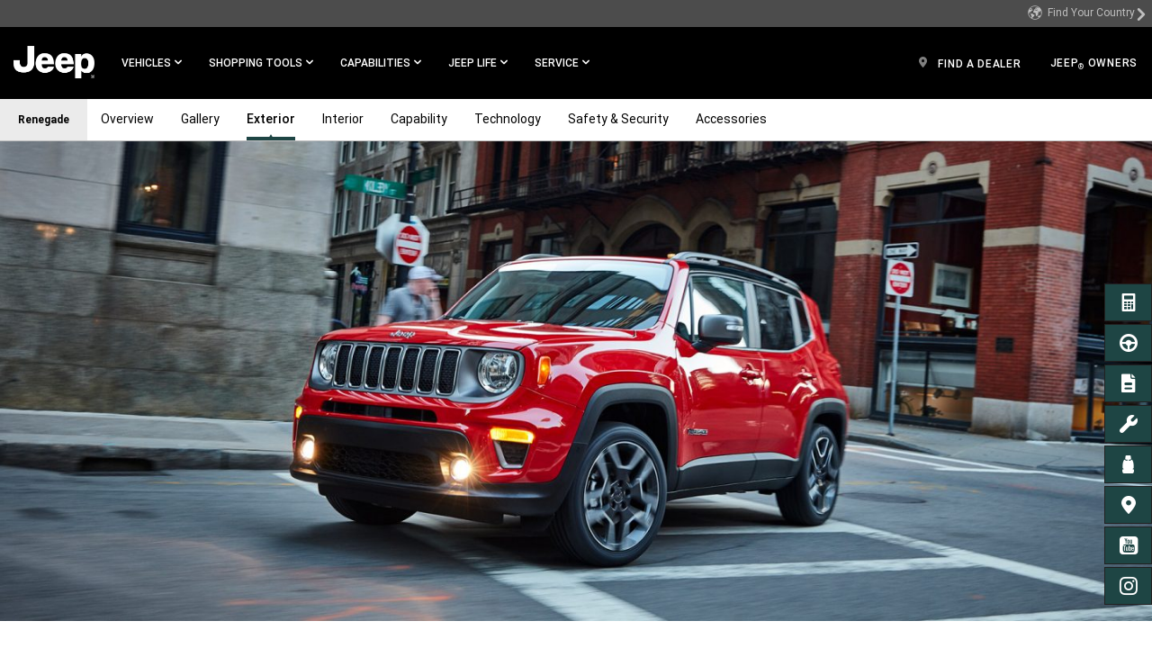

--- FILE ---
content_type: text/html; charset=UTF-8
request_url: https://www.jeep-id.com/en/2021/renegade/exterior.html
body_size: 26095
content:
<!DOCTYPE html>
<html lang="en-ID">
<head>
<meta content="text/html; charset=utf-8" http-equiv="Content-Type"/>
<meta content="width=device-width, initial-scale=1, maximum-scale=1, user-scalable=no" name="viewport"/>
<meta name="category"/>
<meta content="IE=edge,chrome=1" http-equiv="X-UA-Compatible"/>
<title>2021 Jeep® Renegade Exterior - Wheels, Rims, &amp; Body</title>
<meta name="description" content="The 2021 Jeep® Renegade bold exterior was designed for the explorer. Panoramic sunroof, LED headlamps, &amp; available tow hooks let you explore safely."/>
<meta name="keywords" content="2021 jeep renegade, 2021 renegade, exterior features, my sky sunroof, seven slot grille, renegade wheels, renegade headlights, dual pane sunroof"/>
<script defer="defer" type="text/javascript" src="https://rum.hlx.page/.rum/@adobe/helix-rum-js@%5E2/dist/rum-standalone.js" data-routing="env=prod,tier=publish,ams=Fiat Chrysler US (Brands)"></script>
<link rel="canonical" href="https://www.jeep.co.id/en/2021/renegade/exterior.html"/>
<meta name="currencyType" content="&#82;&#112;"/>
<meta name="pageName" content="exterior"/>
<meta name="highlightLabel"/>
<meta name="pageType" content="vehiclepage"/>
<meta name="brand" content="jeep"/>
<meta name="modelYear" content="2021"/>
<meta name="vehicle" content="renegade"/>
<meta name="vehiclePage" content="renegade"/>
<meta name="modelYearCode" content="CUJ202109"/>
<meta itemprop="name" content="2021 Jeep® Renegade Exterior - Wheels, Rims, &amp; Body"/>
<meta itemprop="description" content="The 2021 Jeep® Renegade bold exterior was designed for the explorer. Panoramic sunroof, LED headlamps, &amp; available tow hooks let you explore safely."/>
<meta itemprop="image" content="www.jeep-id.com/content/dam/cross-regional/global/Social-Share-Image/logo-jeep-black.png"/>
<meta name="twitter:image" content="www.jeep-id.com/content/dam/cross-regional/global/Social-Share-Image/logo-jeep-black.png"/>
<meta name="twitter:image:src" content="www.jeep-id.com/content/dam/cross-regional/global/Social-Share-Image/logo-jeep-black.png"/>
<meta property="og:image" content="www.jeep-id.com/content/dam/cross-regional/global/Social-Share-Image/logo-jeep-black.png"/>
<meta name="twitter:card" content="summary_large_image"/>
<meta name="twitter:domain" content="www.jeep-id.com"/>
<meta name="twitter:site" content=""/>
<meta name="twitter:creator" content=""/>
<meta property="og:site_name" content=""/>
<meta name="twitter:title" content="2021 Jeep® Renegade Exterior - Wheels, Rims, &amp; Body"/>
<meta name="twitter:description" content="The 2021 Jeep® Renegade bold exterior was designed for the explorer. Panoramic sunroof, LED headlamps, &amp; available tow hooks let you explore safely."/>
<meta name="twitter:text:description" content="The 2021 Jeep® Renegade bold exterior was designed for the explorer. Panoramic sunroof, LED headlamps, &amp; available tow hooks let you explore safely."/>
<meta property="og:title" content="2021 Jeep® Renegade Exterior - Wheels, Rims, &amp; Body"/>
<meta property="og:type" content="article"/>
<meta property="og:description" content="The 2021 Jeep® Renegade bold exterior was designed for the explorer. Panoramic sunroof, LED headlamps, &amp; available tow hooks let you explore safely."/>
<meta name="pageTemplate" content="branded-blank-page"/>
<meta name="pageVersion" content="1"/>
<script async></script>
<link rel="stylesheet" href="/etc.clientlibs/settings/wcm/designs/cross-regional/clientlibs/jeep/base.css" type="text/css">
<link rel="stylesheet" href="/etc.clientlibs/settings/wcm/designs/cross-regional/clientlibs/jeep/global.css" type="text/css">
<link rel="stylesheet" href="/etc.clientlibs/settings/wcm/designs/cross-regional/clientlibs/jeep/fonts.css" type="text/css">
<script type="text/javascript">
!function(t){"use strict";t.loadCSS||(t.loadCSS=function(){});var e=loadCSS.relpreload={};if(e.support=function(){var e;try{e=t.document.createElement("link").relList.supports("preload")}catch(t){e=!1}return function(){return e}}(),e.bindMediaToggle=function(t){function e(){t.media=a}var a=t.media||"all";t.addEventListener?t.addEventListener("load",e):t.attachEvent&&t.attachEvent("onload",e),setTimeout(function(){t.rel="stylesheet",t.media="only x"}),setTimeout(e,3e3)},e.poly=function(){if(!e.support())for(var a=t.document.getElementsByTagName("link"),n=0;n<a.length;n++){var o=a[n];"preload"!==o.rel||"style"!==o.getAttribute("as")||o.getAttribute("data-loadcss")||(o.setAttribute("data-loadcss",!0),e.bindMediaToggle(o))}},!e.support()){e.poly();var a=t.setInterval(e.poly,500);t.addEventListener?t.addEventListener("load",function(){e.poly(),t.clearInterval(a)}):t.attachEvent&&t.attachEvent("onload",function(){e.poly(),t.clearInterval(a)})}"undefined"!=typeof exports?exports.loadCSS=loadCSS:t.loadCSS=loadCSS}("undefined"!=typeof global?global:this);
</script>
<link rel="stylesheet" href="/etc.clientlibs/settings/wcm/designs/cross-regional/clientlibs/jeep/async/runtime.css" type="text/css">
<link rel="stylesheet" href="/etc.clientlibs/settings/wcm/designs/cross-regional/clientlibs/jeep/async/MainNavigation.css" type="text/css">
<link rel="stylesheet" href="/etc.clientlibs/settings/wcm/designs/cross-regional/clientlibs/jeep/async/TertiaryNavigation.css" type="text/css">
<link rel="stylesheet" href="/etc.clientlibs/settings/wcm/designs/cross-regional/clientlibs/jeep/async/SecondaryNavigation.css" type="text/css">
<link rel="stylesheet" href="/etc.clientlibs/settings/wcm/designs/cross-regional/clientlibs/jeep/async/Hero.css" type="text/css">
<link rel="preload" href="/etc.clientlibs/settings/wcm/designs/cross-regional/clientlibs/jeep/async/SideNav.css" as="style" onload="this.onload=null;this.rel='stylesheet'">
<noscript><link rel="stylesheet" href="/etc.clientlibs/settings/wcm/designs/cross-regional/clientlibs/jeep/async/SideNav.css" type="text/css"></noscript>
<link rel="preload" href="/etc.clientlibs/settings/wcm/designs/cross-regional/clientlibs/jeep/async/Footer.css" as="style" onload="this.onload=null;this.rel='stylesheet'">
<noscript><link rel="stylesheet" href="/etc.clientlibs/settings/wcm/designs/cross-regional/clientlibs/jeep/async/Footer.css" type="text/css"></noscript>
<link rel="preload" href="/etc.clientlibs/settings/wcm/designs/cross-regional/clientlibs/jeep/async/CopyBox.css" as="style" onload="this.onload=null;this.rel='stylesheet'">
<noscript><link rel="stylesheet" href="/etc.clientlibs/settings/wcm/designs/cross-regional/clientlibs/jeep/async/CopyBox.css" type="text/css"></noscript>
<link rel="preload" href="/etc.clientlibs/settings/wcm/designs/cross-regional/clientlibs/jeep/async/FeatureExplorer.css" as="style" onload="this.onload=null;this.rel='stylesheet'">
<noscript><link rel="stylesheet" href="/etc.clientlibs/settings/wcm/designs/cross-regional/clientlibs/jeep/async/FeatureExplorer.css" type="text/css"></noscript>
<link rel="preload" href="/etc.clientlibs/settings/wcm/designs/cross-regional/clientlibs/jeep/async/MainNavigation.css" as="style" onload="this.onload=null;this.rel='stylesheet'">
<noscript><link rel="stylesheet" href="/etc.clientlibs/settings/wcm/designs/cross-regional/clientlibs/jeep/async/MainNavigation.css" type="text/css"></noscript>
<link rel="preload" href="/etc.clientlibs/settings/wcm/designs/cross-regional/clientlibs/jeep/async/runtime.css" as="style" onload="this.onload=null;this.rel='stylesheet'">
<noscript><link rel="stylesheet" href="/etc.clientlibs/settings/wcm/designs/cross-regional/clientlibs/jeep/async/runtime.css" type="text/css"></noscript>
<link rel="preload" href="/etc.clientlibs/settings/wcm/designs/cross-regional/clientlibs/jeep/async/Hero.css" as="style" onload="this.onload=null;this.rel='stylesheet'">
<noscript><link rel="stylesheet" href="/etc.clientlibs/settings/wcm/designs/cross-regional/clientlibs/jeep/async/Hero.css" type="text/css"></noscript>
<link rel="preload" href="/etc.clientlibs/settings/wcm/designs/cross-regional/clientlibs/jeep/async/TertiaryNavigation.css" as="style" onload="this.onload=null;this.rel='stylesheet'">
<noscript><link rel="stylesheet" href="/etc.clientlibs/settings/wcm/designs/cross-regional/clientlibs/jeep/async/TertiaryNavigation.css" type="text/css"></noscript>
<link rel="preload" href="/etc.clientlibs/settings/wcm/designs/cross-regional/clientlibs/jeep/async/SecondaryNavigation.css" as="style" onload="this.onload=null;this.rel='stylesheet'">
<noscript><link rel="stylesheet" href="/etc.clientlibs/settings/wcm/designs/cross-regional/clientlibs/jeep/async/SecondaryNavigation.css" type="text/css"></noscript>
<link rel="preload" href="/etc.clientlibs/settings/wcm/designs/cross-regional/clientlibs/jeep/async/BottomNavigation.css" as="style" onload="this.onload=null;this.rel='stylesheet'">
<noscript><link rel="stylesheet" href="/etc.clientlibs/settings/wcm/designs/cross-regional/clientlibs/jeep/async/BottomNavigation.css" type="text/css"></noscript>
<script src="/etc.clientlibs/settings/wcm/designs/cross-regional/clientlibs/react/chunk-manifest.js"></script>
<script src="/etc.clientlibs/settings/wcm/designs/cross-regional/clientlibs/react/manifest.js"></script>
<script>(function(w,d,s,l,i){w[l]=w[l]||[];w[l].push({'gtm.start':
new Date().getTime(),event:'gtm.js'});var f=d.getElementsByTagName(s)[0],
j=d.createElement(s),dl=l!='dataLayer'?'&l='+l:'';j.async=true;j.src=
'https://www.googletagmanager.com/gtm.js?id='+i+dl;f.parentNode.insertBefore(j,f);
})(window,document,'script','dataLayer','GTM-MMRWL76');</script>
<script>
                (function(w, d, s, l, i) {
                    w[l] = w[l] || [];
                    w[l].push({
                        'gtm.start': new Date().getTime(),
                        event: 'gtm.js'
                    });
                    var f = d.getElementsByTagName(s)[0],
                        j = d.createElement(s),
                        dl = l != 'dataLayer' ? '&l=' + l : '';
                    j.async = true;
                    j.src =
                        'https://www.googletagmanager.com/gtm.js?id=' + i + dl;
                    f.parentNode.insertBefore(j, f);
                })(window, document, 'script', 'dataLayer', 'GTM-5F9BKF');
            </script>

<script>(window.BOOMR_mq=window.BOOMR_mq||[]).push(["addVar",{"rua.upush":"false","rua.cpush":"false","rua.upre":"false","rua.cpre":"true","rua.uprl":"false","rua.cprl":"false","rua.cprf":"false","rua.trans":"SJ-25a86a83-5da2-4f58-a8b8-10504adbe084","rua.cook":"true","rua.ims":"false","rua.ufprl":"false","rua.cfprl":"false","rua.isuxp":"false","rua.texp":"norulematch","rua.ceh":"false","rua.ueh":"false","rua.ieh.st":"0"}]);</script>
                              <script>!function(a){var e="https://s.go-mpulse.net/boomerang/",t="addEventListener";if("False"=="True")a.BOOMR_config=a.BOOMR_config||{},a.BOOMR_config.PageParams=a.BOOMR_config.PageParams||{},a.BOOMR_config.PageParams.pci=!0,e="https://s2.go-mpulse.net/boomerang/";if(window.BOOMR_API_key="D2SWU-VWX6Q-QJ8MA-VEACY-SE4TB",function(){function n(e){a.BOOMR_onload=e&&e.timeStamp||(new Date).getTime()}if(!a.BOOMR||!a.BOOMR.version&&!a.BOOMR.snippetExecuted){a.BOOMR=a.BOOMR||{},a.BOOMR.snippetExecuted=!0;var i,_,o,r=document.createElement("iframe");if(a[t])a[t]("load",n,!1);else if(a.attachEvent)a.attachEvent("onload",n);r.src="javascript:void(0)",r.title="",r.role="presentation",(r.frameElement||r).style.cssText="width:0;height:0;border:0;display:none;",o=document.getElementsByTagName("script")[0],o.parentNode.insertBefore(r,o);try{_=r.contentWindow.document}catch(O){i=document.domain,r.src="javascript:var d=document.open();d.domain='"+i+"';void(0);",_=r.contentWindow.document}_.open()._l=function(){var a=this.createElement("script");if(i)this.domain=i;a.id="boomr-if-as",a.src=e+"D2SWU-VWX6Q-QJ8MA-VEACY-SE4TB",BOOMR_lstart=(new Date).getTime(),this.body.appendChild(a)},_.write("<bo"+'dy onload="document._l();">'),_.close()}}(),"".length>0)if(a&&"performance"in a&&a.performance&&"function"==typeof a.performance.setResourceTimingBufferSize)a.performance.setResourceTimingBufferSize();!function(){if(BOOMR=a.BOOMR||{},BOOMR.plugins=BOOMR.plugins||{},!BOOMR.plugins.AK){var e="true"=="true"?1:0,t="cookiepresent",n="clm5fiixyydag2lprq5a-f-c52795c76-clientnsv4-s.akamaihd.net",i="false"=="true"?2:1,_={"ak.v":"39","ak.cp":"1132148","ak.ai":parseInt("670917",10),"ak.ol":"0","ak.cr":11,"ak.ipv":4,"ak.proto":"h2","ak.rid":"33af1577","ak.r":37607,"ak.a2":e,"ak.m":"dsca","ak.n":"essl","ak.bpcip":"18.217.210.0","ak.cport":55482,"ak.gh":"23.198.5.66","ak.quicv":"","ak.tlsv":"tls1.2","ak.0rtt":"","ak.0rtt.ed":"","ak.csrc":"-","ak.acc":"","ak.t":"1768918074","ak.ak":"hOBiQwZUYzCg5VSAfCLimQ==cVxpZHl/VIJH/BQrsDk5x5ddkCHhawzMVr0ug0Vg74m8ycwv5c/Q8HJypXVIGoWZn3SmDqLb8fNETL363uz5B1mhjmZdG2KxKK8IxKAmv6QENLw18cYQYVdzYVq/XyL87hgW/fGwbjT2hosCjNVms7Ur4WTaT56UsOOff0g9lXfIMRwTvBuWs1mdecPyb0ejhPpGzJp7nUk+6Y+A3mvoBTRZUuBhxcAnm8pmG9N7lcmouoo/27a60LMvFOKnyfOjl+80u6pGw2+6mGWtuaKdcPTfqdUSQcU2tF7XLXD2zNBsxUTh+DqLS9t6EEgwHGtLWgd1vvMgBs92xt1imrHrKt4v/xfNPBEjYDSuZAWwNBE+NI7HaZKha8x6jMb1urFFFcbNmrQl7Pl+xiHy8hqn0/4vDEyn5pKscJu1wUj1mOI=","ak.pv":"16","ak.dpoabenc":"","ak.tf":i};if(""!==t)_["ak.ruds"]=t;var o={i:!1,av:function(e){var t="http.initiator";if(e&&(!e[t]||"spa_hard"===e[t]))_["ak.feo"]=void 0!==a.aFeoApplied?1:0,BOOMR.addVar(_)},rv:function(){var a=["ak.bpcip","ak.cport","ak.cr","ak.csrc","ak.gh","ak.ipv","ak.m","ak.n","ak.ol","ak.proto","ak.quicv","ak.tlsv","ak.0rtt","ak.0rtt.ed","ak.r","ak.acc","ak.t","ak.tf"];BOOMR.removeVar(a)}};BOOMR.plugins.AK={akVars:_,akDNSPreFetchDomain:n,init:function(){if(!o.i){var a=BOOMR.subscribe;a("before_beacon",o.av,null,null),a("onbeacon",o.rv,null,null),o.i=!0}return this},is_complete:function(){return!0}}}}()}(window);</script></head>
<body style="height: auto;">
<noscript><iframe src="https://www.googletagmanager.com/ns.html?id=GTM-5F9BKF" height="0" width="0" style="display:none;visibility:hidden"></iframe></noscript>
<div class="gcss-page gutter-theme-dark">
<div>
<div class="blank-page page basicpage">
<div class="custom-iframe grid no-padding">
<noscript><iframe src="https://www.googletagmanager.com/ns.html?id=GTM-MMRWL76" height="0" width="0" style="display:none;visibility:hidden"></iframe></noscript>
</div>
<div class="main-navigation">
<div style="top:100px;">
<div data-ssr="true" data-component="MainNavigation" id="main_navigation" data-props="{&quot;ariaLabels&quot;:{&quot;hamburgerMenu&quot;:&quot;Main Menu&quot;,&quot;openInNewWindow&quot;:&quot;Open in a new window&quot;,&quot;skipNavLink&quot;:&quot;Skip to main content&quot;,&quot;skipNavTarget&quot;:&quot;&quot;,&quot;container&quot;:&quot;&quot;},&quot;header&quot;:{&quot;brand&quot;:&quot;jeep&quot;,&quot;lpos&quot;:&quot;main-navigation&quot;,&quot;theme&quot;:&quot;dark&quot;,&quot;moreLabel&quot;:&quot;More&quot;,&quot;closeLabel&quot;:&quot;CLOSE&quot;,&quot;hamburgerTheme&quot;:&quot;light&quot;,&quot;navLinkTransformation&quot;:&quot;uppercase&quot;,&quot;dynamicPricing&quot;:false,&quot;countryChanger&quot;:{&quot;lid&quot;:&quot;country-selector&quot;,&quot;icon&quot;:&quot;globe&quot;,&quot;linktype&quot;:&quot;nav&quot;,&quot;label&quot;:&quot;Find Your Country&quot;,&quot;mobileUrl&quot;:&quot;https://www.fcacountryfinder.com/jeep.html&quot;,&quot;url&quot;:&quot;https://www.fcacountryfinder.com/jeep.html&quot;},&quot;logo&quot;:{&quot;image&quot;:&quot;/content/dam/cross-regional/apac/jeep/en_crossregional/global/header/logo-jeep.png&quot;,&quot;lid&quot;:&quot;top-nav-jeep-logo&quot;,&quot;destination&quot;:&quot;/&quot;,&quot;linktype&quot;:&quot;nav&quot;,&quot;alt&quot;:&quot;logo-jeep&quot;,&quot;isLogoWide&quot;:false,&quot;mobileUrl&quot;:null},&quot;vehicles&quot;:{&quot;flyoutTitle&quot;:&quot;STANDARD MODELS&quot;,&quot;contentAlignement&quot;:&quot;none&quot;,&quot;navCard&quot;:[{&quot;lpos&quot;:&quot;main-navigation&quot;,&quot;media&quot;:{&quot;mediaAsset&quot;:{&quot;image&quot;:{&quot;xs&quot;:[&quot;/content/dam/cross-regional/asean/jeep/en_id/wrangler-2025/colorizer/wrangler-rubicon-red-525x250.jpg.img.150.jpg&quot;,&quot;/content/dam/cross-regional/asean/jeep/en_id/wrangler-2025/colorizer/wrangler-rubicon-red-525x250.jpg.img.300.jpg 2x&quot;],&quot;sm&quot;:[&quot;/content/dam/cross-regional/asean/jeep/en_id/wrangler-2025/colorizer/wrangler-rubicon-red-525x250.jpg.img.300.jpg&quot;,&quot;/content/dam/cross-regional/asean/jeep/en_id/wrangler-2025/colorizer/wrangler-rubicon-red-525x250.jpg.img.600.jpg 2x&quot;],&quot;md&quot;:[&quot;/content/dam/cross-regional/asean/jeep/en_id/wrangler-2025/colorizer/wrangler-rubicon-red-525x250.jpg.img.300.jpg&quot;,&quot;/content/dam/cross-regional/asean/jeep/en_id/wrangler-2025/colorizer/wrangler-rubicon-red-525x250.jpg.img.600.jpg 2x&quot;],&quot;lg&quot;:[&quot;/content/dam/cross-regional/asean/jeep/en_id/wrangler-2025/colorizer/wrangler-rubicon-red-525x250.jpg.img.300.jpg&quot;,&quot;/content/dam/cross-regional/asean/jeep/en_id/wrangler-2025/colorizer/wrangler-rubicon-red-525x250.jpg.img.600.jpg 2x&quot;],&quot;alt&quot;:&quot;2021-Jeep-Wrangler-GlobalNav-VehicleCard-Standard&quot;}},&quot;disclosure&quot;:{&quot;disclosureText&quot;:&quot;&quot;,&quot;disclosureColor&quot;:&quot;black&quot;},&quot;transformOriginX&quot;:100,&quot;transformOriginY&quot;:100},&quot;title&quot;:&quot;WRANGLER 4-DOOR&quot;,&quot;titleAriaLabel&quot;:&quot;&quot;,&quot;destination&quot;:&quot;/en/wrangler.html&quot;,&quot;mobileUrl&quot;:&quot;/en/wrangler.html&quot;,&quot;description&quot;:&quot;Rubicon&quot;,&quot;descriptionAriaLabel&quot;:&quot;&quot;,&quot;linktype&quot;:&quot;nav&quot;,&quot;lid&quot;:&quot;top-nav-flyout-2019-jeep-wrangler&quot;,&quot;brand&quot;:&quot;jeep&quot;,&quot;modelYear&quot;:&quot;2017&quot;,&quot;vehicle&quot;:&quot;0&quot;,&quot;trim&quot;:&quot;&quot;,&quot;keyStat&quot;:[],&quot;buttons&quot;:[]},{&quot;lpos&quot;:&quot;main-navigation&quot;,&quot;media&quot;:{&quot;mediaAsset&quot;:{&quot;image&quot;:{&quot;xs&quot;:[&quot;/content/dam/cross-regional/asean/jeep/en_id/wrangler-2025/colorizer/2-door/2-door-thum-anvil.jpg.img.150.jpg&quot;,&quot;/content/dam/cross-regional/asean/jeep/en_id/wrangler-2025/colorizer/2-door/2-door-thum-anvil.jpg.img.300.jpg 2x&quot;],&quot;sm&quot;:[&quot;/content/dam/cross-regional/asean/jeep/en_id/wrangler-2025/colorizer/2-door/2-door-thum-anvil.jpg.img.300.jpg&quot;,&quot;/content/dam/cross-regional/asean/jeep/en_id/wrangler-2025/colorizer/2-door/2-door-thum-anvil.jpg.img.600.jpg 2x&quot;],&quot;md&quot;:[&quot;/content/dam/cross-regional/asean/jeep/en_id/wrangler-2025/colorizer/2-door/2-door-thum-anvil.jpg.img.300.jpg&quot;,&quot;/content/dam/cross-regional/asean/jeep/en_id/wrangler-2025/colorizer/2-door/2-door-thum-anvil.jpg.img.600.jpg 2x&quot;],&quot;lg&quot;:[&quot;/content/dam/cross-regional/asean/jeep/en_id/wrangler-2025/colorizer/2-door/2-door-thum-anvil.jpg.img.300.jpg&quot;,&quot;/content/dam/cross-regional/asean/jeep/en_id/wrangler-2025/colorizer/2-door/2-door-thum-anvil.jpg.img.600.jpg 2x&quot;],&quot;alt&quot;:&quot;2021-Jeep-Wrangler-GlobalNav-VehicleCard-Standard&quot;}},&quot;disclosure&quot;:{&quot;disclosureText&quot;:&quot;&quot;,&quot;disclosureColor&quot;:&quot;black&quot;},&quot;transformOriginX&quot;:100,&quot;transformOriginY&quot;:100},&quot;title&quot;:&quot;WRANGLER 2-DOOR&quot;,&quot;titleAriaLabel&quot;:&quot;&quot;,&quot;destination&quot;:&quot;/en/wrangler.html&quot;,&quot;mobileUrl&quot;:&quot;/en/wrangler.html&quot;,&quot;description&quot;:&quot;Rubicon&quot;,&quot;descriptionAriaLabel&quot;:&quot;&quot;,&quot;linktype&quot;:&quot;nav&quot;,&quot;lid&quot;:&quot;top-nav-flyout-2019-jeep-wrangler&quot;,&quot;brand&quot;:&quot;jeep&quot;,&quot;modelYear&quot;:&quot;2017&quot;,&quot;vehicle&quot;:&quot;0&quot;,&quot;trim&quot;:&quot;&quot;,&quot;keyStat&quot;:[],&quot;buttons&quot;:[]},{&quot;lpos&quot;:&quot;main-navigation&quot;,&quot;media&quot;:{&quot;mediaAsset&quot;:{&quot;image&quot;:{&quot;xs&quot;:[&quot;/content/dam/cross-regional/asean/jeep/en_id/gladiator-2025/gladiator-nav.jpg.img.150.jpg&quot;,&quot;/content/dam/cross-regional/asean/jeep/en_id/gladiator-2025/gladiator-nav.jpg.img.300.jpg 2x&quot;],&quot;sm&quot;:[&quot;/content/dam/cross-regional/asean/jeep/en_id/gladiator-2025/gladiator-nav.jpg.img.300.jpg&quot;,&quot;/content/dam/cross-regional/asean/jeep/en_id/gladiator-2025/gladiator-nav.jpg.img.600.jpg 2x&quot;],&quot;md&quot;:[&quot;/content/dam/cross-regional/asean/jeep/en_id/gladiator-2025/gladiator-nav.jpg.img.300.jpg&quot;,&quot;/content/dam/cross-regional/asean/jeep/en_id/gladiator-2025/gladiator-nav.jpg.img.600.jpg 2x&quot;],&quot;lg&quot;:[&quot;/content/dam/cross-regional/asean/jeep/en_id/gladiator-2025/gladiator-nav.jpg.img.300.jpg&quot;,&quot;/content/dam/cross-regional/asean/jeep/en_id/gladiator-2025/gladiator-nav.jpg.img.600.jpg 2x&quot;],&quot;alt&quot;:&quot;2025-Jeep-Gladiator&quot;}},&quot;disclosure&quot;:{&quot;disclosureText&quot;:&quot;&quot;,&quot;disclosureColor&quot;:&quot;black&quot;},&quot;transformOriginX&quot;:100,&quot;transformOriginY&quot;:100},&quot;title&quot;:&quot;GLADIATOR&quot;,&quot;titleAriaLabel&quot;:&quot;&quot;,&quot;destination&quot;:&quot;/en/gladiator.html&quot;,&quot;mobileUrl&quot;:&quot;/en/gladiator.html&quot;,&quot;description&quot;:&quot;Sport&lt;br/&gt;&lt;br/&gt;\r\nRubicon&quot;,&quot;descriptionAriaLabel&quot;:&quot;&quot;,&quot;linktype&quot;:&quot;nav&quot;,&quot;lid&quot;:&quot;top-nav-flyout-2019-jeep-wrangler&quot;,&quot;brand&quot;:&quot;jeep&quot;,&quot;modelYear&quot;:&quot;0&quot;,&quot;vehicle&quot;:&quot;0&quot;,&quot;trim&quot;:&quot;&quot;,&quot;keyStat&quot;:[],&quot;buttons&quot;:[]}]},&quot;shoppingtools&quot;:{&quot;navCard&quot;:[{&quot;lpos&quot;:&quot;main-navigation&quot;,&quot;icon&quot;:&quot;steering-wheel&quot;,&quot;label&quot;:&quot;SCHEDULE A TEST DRIVE&quot;,&quot;target&quot;:&quot;_self&quot;,&quot;description&quot;:&quot;&quot;,&quot;destination&quot;:&quot;/en/shopping-tools/schedule-a-test-drive.html&quot;,&quot;mobileUrl&quot;:&quot;/en/shopping-tools/schedule-a-test-drive.html&quot;,&quot;linktype&quot;:&quot;nav&quot;,&quot;lid&quot;:&quot;top-nav-flyout-test-drive&quot;},{&quot;lpos&quot;:&quot;main-navigation&quot;,&quot;icon&quot;:&quot;calculator&quot;,&quot;label&quot;:&quot;GET A QUOTE&quot;,&quot;target&quot;:&quot;_self&quot;,&quot;description&quot;:&quot;&quot;,&quot;destination&quot;:&quot;/en/shopping-tools/get-a-quote.html&quot;,&quot;mobileUrl&quot;:&quot;/en/shopping-tools/get-a-quote.html&quot;,&quot;linktype&quot;:&quot;nav&quot;,&quot;lid&quot;:&quot;top-nav-flyout-download-brochure&quot;},{&quot;lpos&quot;:&quot;main-navigation&quot;,&quot;icon&quot;:&quot;brochure&quot;,&quot;label&quot;:&quot;DOWNLOAD BROCHURE&quot;,&quot;target&quot;:&quot;_self&quot;,&quot;description&quot;:&quot;&quot;,&quot;destination&quot;:&quot;/en/shopping-tools/download-brochure.html&quot;,&quot;mobileUrl&quot;:&quot;/en/shopping-tools/download-brochure.html&quot;,&quot;linktype&quot;:&quot;nav&quot;,&quot;lid&quot;:&quot;top-nav-flyout-download-brochure&quot;},{&quot;lpos&quot;:&quot;main-navigation&quot;,&quot;icon&quot;:&quot;location&quot;,&quot;label&quot;:&quot;FIND A DEALER&quot;,&quot;target&quot;:&quot;_self&quot;,&quot;description&quot;:&quot;&quot;,&quot;destination&quot;:&quot;/en/find-a-dealer.html&quot;,&quot;mobileUrl&quot;:&quot;/en/find-a-dealer.html&quot;,&quot;linktype&quot;:&quot;nav&quot;,&quot;lid&quot;:&quot;top-nav-flyout-find-a-dealer&quot;}],&quot;linklist&quot;:[{&quot;columnIndex&quot;:&quot;1&quot;,&quot;type&quot;:&quot;plain&quot;,&quot;heading&quot;:&quot;&quot;,&quot;links&quot;:[{&quot;type&quot;:&quot;text&quot;,&quot;children&quot;:&quot;Download a Brochure&quot;,&quot;ariaLabel&quot;:&quot;&quot;,&quot;image&quot;:&quot;&quot;,&quot;alt&quot;:&quot;&quot;,&quot;icon&quot;:&quot;&quot;,&quot;iconalt&quot;:&quot;&quot;,&quot;url&quot;:&quot;/en/shopping-tools/download-brochure.html&quot;,&quot;mobileUrl&quot;:&quot;/en/shopping-tools/download-brochure.html&quot;,&quot;target&quot;:&quot;_self&quot;,&quot;id&quot;:&quot; &quot;,&quot;linktype&quot;:&quot;cta&quot;,&quot;lid&quot;:&quot;top-nav-flyout-download-a-brochure&quot;,&quot;lpos&quot;:&quot;main-navigation&quot;,&quot;context&quot;:&quot;&quot;,&quot;follow&quot;:true},{&quot;type&quot;:&quot;text&quot;,&quot;children&quot;:&quot;Financing&quot;,&quot;ariaLabel&quot;:&quot;&quot;,&quot;image&quot;:&quot;&quot;,&quot;alt&quot;:&quot;&quot;,&quot;icon&quot;:&quot;&quot;,&quot;iconalt&quot;:&quot;&quot;,&quot;url&quot;:&quot;/en/shopping-tools/financing.html&quot;,&quot;mobileUrl&quot;:&quot;/en/shopping-tools/financing.html&quot;,&quot;target&quot;:&quot;_self&quot;,&quot;id&quot;:&quot;&quot;,&quot;linktype&quot;:&quot;cta&quot;,&quot;lid&quot;:&quot;content-default&quot;,&quot;lpos&quot;:&quot;main-navigation&quot;,&quot;context&quot;:&quot;&quot;,&quot;follow&quot;:true},{&quot;type&quot;:&quot;text&quot;,&quot;children&quot;:&quot;Offers&quot;,&quot;ariaLabel&quot;:&quot;&quot;,&quot;image&quot;:&quot;&quot;,&quot;alt&quot;:&quot;&quot;,&quot;icon&quot;:&quot;&quot;,&quot;iconalt&quot;:&quot;&quot;,&quot;url&quot;:&quot;/en/offers.html&quot;,&quot;mobileUrl&quot;:&quot;/en/offers.html&quot;,&quot;target&quot;:&quot;_self&quot;,&quot;id&quot;:&quot;&quot;,&quot;linktype&quot;:&quot;nav&quot;,&quot;lid&quot;:&quot;content-default&quot;,&quot;lpos&quot;:&quot;main-navigation&quot;,&quot;context&quot;:&quot;&quot;,&quot;follow&quot;:true},{&quot;type&quot;:&quot;text&quot;,&quot;children&quot;:&quot;Sign Up for Updates&quot;,&quot;ariaLabel&quot;:&quot;&quot;,&quot;image&quot;:&quot;&quot;,&quot;alt&quot;:&quot;&quot;,&quot;icon&quot;:&quot;&quot;,&quot;iconalt&quot;:&quot;&quot;,&quot;url&quot;:&quot;/en/shopping-tools/sign-up-for-updates.html&quot;,&quot;mobileUrl&quot;:&quot;/en/shopping-tools/sign-up-for-updates.html&quot;,&quot;target&quot;:&quot;_self&quot;,&quot;id&quot;:&quot; &quot;,&quot;linktype&quot;:&quot;cta&quot;,&quot;lid&quot;:&quot;top-nav-flyout-sign-up-for-updates&quot;,&quot;lpos&quot;:&quot;main-navigation&quot;,&quot;context&quot;:&quot;&quot;,&quot;follow&quot;:true}]},{&quot;columnIndex&quot;:&quot;1&quot;,&quot;type&quot;:&quot;plain&quot;,&quot;heading&quot;:&quot;&quot;,&quot;links&quot;:[{&quot;type&quot;:&quot;text&quot;,&quot;children&quot;:&quot;Schedule a Test Drive&quot;,&quot;ariaLabel&quot;:&quot;&quot;,&quot;image&quot;:&quot;&quot;,&quot;alt&quot;:&quot;&quot;,&quot;icon&quot;:&quot;&quot;,&quot;iconalt&quot;:&quot;&quot;,&quot;url&quot;:&quot;/en/shopping-tools/schedule-a-test-drive.html&quot;,&quot;mobileUrl&quot;:&quot;/en/shopping-tools/schedule-a-test-drive.html&quot;,&quot;target&quot;:&quot;_self&quot;,&quot;id&quot;:&quot;&quot;,&quot;linktype&quot;:&quot;nav&quot;,&quot;lid&quot;:&quot;content-default&quot;,&quot;lpos&quot;:&quot;main-navigation&quot;,&quot;context&quot;:&quot;&quot;,&quot;follow&quot;:true},{&quot;type&quot;:&quot;text&quot;,&quot;children&quot;:&quot;Get a Quote&quot;,&quot;ariaLabel&quot;:&quot;&quot;,&quot;image&quot;:&quot;&quot;,&quot;alt&quot;:&quot;&quot;,&quot;icon&quot;:&quot;&quot;,&quot;iconalt&quot;:&quot;&quot;,&quot;url&quot;:&quot;/en/shopping-tools/get-a-quote.html&quot;,&quot;mobileUrl&quot;:&quot;/en/shopping-tools/get-a-quote.html&quot;,&quot;target&quot;:&quot;_self&quot;,&quot;id&quot;:&quot;&quot;,&quot;linktype&quot;:&quot;nav&quot;,&quot;lid&quot;:&quot;content-default&quot;,&quot;lpos&quot;:&quot;main-navigation&quot;,&quot;context&quot;:&quot;&quot;,&quot;follow&quot;:true},{&quot;type&quot;:&quot;text&quot;,&quot;children&quot;:&quot;Find a Dealer&quot;,&quot;ariaLabel&quot;:&quot;&quot;,&quot;image&quot;:&quot;&quot;,&quot;alt&quot;:&quot;&quot;,&quot;icon&quot;:&quot;&quot;,&quot;iconalt&quot;:&quot;&quot;,&quot;url&quot;:&quot;/en/find-a-dealer.html&quot;,&quot;mobileUrl&quot;:&quot;/en/find-a-dealer.html&quot;,&quot;target&quot;:&quot;_self&quot;,&quot;id&quot;:&quot; &quot;,&quot;linktype&quot;:&quot;cta&quot;,&quot;lid&quot;:&quot;top-nav-flyout-find-a-dealer&quot;,&quot;lpos&quot;:&quot;main-navigation&quot;,&quot;context&quot;:&quot;&quot;,&quot;follow&quot;:true}]}]},&quot;capabilities&quot;:{&quot;navCard&quot;:[{&quot;lpos&quot;:&quot;main-navigation&quot;,&quot;media&quot;:{&quot;mediaAsset&quot;:{&quot;image&quot;:{&quot;xs&quot;:[&quot;/content/dam/cross-regional/apac/jeep/en_crossregional/global/header/Capability/2017-Jeep-GlobalNav-Capability-Trail-Rated.jpg.img.150.jpg&quot;,&quot;/content/dam/cross-regional/apac/jeep/en_crossregional/global/header/Capability/2017-Jeep-GlobalNav-Capability-Trail-Rated.jpg.img.300.jpg 2x&quot;],&quot;sm&quot;:[&quot;/content/dam/cross-regional/apac/jeep/en_crossregional/global/header/Capability/2017-Jeep-GlobalNav-Capability-Trail-Rated.jpg.img.300.jpg&quot;,&quot;/content/dam/cross-regional/apac/jeep/en_crossregional/global/header/Capability/2017-Jeep-GlobalNav-Capability-Trail-Rated.jpg.img.600.jpg 2x&quot;],&quot;md&quot;:[&quot;/content/dam/cross-regional/apac/jeep/en_crossregional/global/header/Capability/2017-Jeep-GlobalNav-Capability-Trail-Rated.jpg.img.300.jpg&quot;,&quot;/content/dam/cross-regional/apac/jeep/en_crossregional/global/header/Capability/2017-Jeep-GlobalNav-Capability-Trail-Rated.jpg.img.600.jpg 2x&quot;],&quot;lg&quot;:[&quot;/content/dam/cross-regional/apac/jeep/en_crossregional/global/header/Capability/2017-Jeep-GlobalNav-Capability-Trail-Rated.jpg.img.300.jpg&quot;,&quot;/content/dam/cross-regional/apac/jeep/en_crossregional/global/header/Capability/2017-Jeep-GlobalNav-Capability-Trail-Rated.jpg.img.600.jpg 2x&quot;],&quot;alt&quot;:&quot; &quot;}},&quot;disclosure&quot;:{&quot;disclosureText&quot;:&quot;&quot;,&quot;disclosureColor&quot;:&quot;black&quot;},&quot;transformOriginX&quot;:&quot;100&quot;,&quot;transformOriginY&quot;:&quot;100&quot;},&quot;title&quot;:&quot;TRAIL RATED&reg;&quot;,&quot;target&quot;:&quot;_self&quot;,&quot;description&quot;:&quot;The Trail rated badge on Jeep 4x4 vehicles represents a series of grueling tests that prove it\u2019s off-road capabilities.\r\n&quot;,&quot;destination&quot;:&quot;/en/trail-rated.html&quot;,&quot;mobileUrl&quot;:&quot;x&quot;,&quot;linktype&quot;:&quot;nav&quot;,&quot;lid&quot;:&quot;top-nav-flyout-trail-rated&quot;},{&quot;lpos&quot;:&quot;main-navigation&quot;,&quot;media&quot;:{&quot;mediaAsset&quot;:{&quot;image&quot;:{&quot;xs&quot;:[&quot;/content/dam/cross-regional/apac/jeep/en_crossregional/global/header/Capability/2017-Jeep-GlobalNav-Capability-4x4.jpg.img.150.jpg&quot;,&quot;/content/dam/cross-regional/apac/jeep/en_crossregional/global/header/Capability/2017-Jeep-GlobalNav-Capability-4x4.jpg.img.300.jpg 2x&quot;],&quot;sm&quot;:[&quot;/content/dam/cross-regional/apac/jeep/en_crossregional/global/header/Capability/2017-Jeep-GlobalNav-Capability-4x4.jpg.img.300.jpg&quot;,&quot;/content/dam/cross-regional/apac/jeep/en_crossregional/global/header/Capability/2017-Jeep-GlobalNav-Capability-4x4.jpg.img.600.jpg 2x&quot;],&quot;md&quot;:[&quot;/content/dam/cross-regional/apac/jeep/en_crossregional/global/header/Capability/2017-Jeep-GlobalNav-Capability-4x4.jpg.img.300.jpg&quot;,&quot;/content/dam/cross-regional/apac/jeep/en_crossregional/global/header/Capability/2017-Jeep-GlobalNav-Capability-4x4.jpg.img.600.jpg 2x&quot;],&quot;lg&quot;:[&quot;/content/dam/cross-regional/apac/jeep/en_crossregional/global/header/Capability/2017-Jeep-GlobalNav-Capability-4x4.jpg.img.300.jpg&quot;,&quot;/content/dam/cross-regional/apac/jeep/en_crossregional/global/header/Capability/2017-Jeep-GlobalNav-Capability-4x4.jpg.img.600.jpg 2x&quot;],&quot;alt&quot;:&quot; &quot;}},&quot;disclosure&quot;:{&quot;disclosureText&quot;:&quot;&quot;,&quot;disclosureColor&quot;:&quot;black&quot;},&quot;transformOriginX&quot;:&quot;100&quot;,&quot;transformOriginY&quot;:&quot;100&quot;},&quot;title&quot;:&quot;4x4 SYSTEMS&quot;,&quot;target&quot;:&quot;_self&quot;,&quot;description&quot;:&quot;Our incomparable range of sophisticated 4x4 systems lets you find your own way up, down, through or around almost anything.\r\n&quot;,&quot;destination&quot;:&quot;/en/4x4.html&quot;,&quot;mobileUrl&quot;:&quot;x&quot;,&quot;linktype&quot;:&quot;nav&quot;,&quot;lid&quot;:&quot;top-nav-flyout-4x4-systems&quot;}],&quot;linklist&quot;:[{&quot;columnIndex&quot;:&quot;1&quot;,&quot;type&quot;:&quot;plain&quot;,&quot;heading&quot;:&quot;CAPABILITY&quot;,&quot;links&quot;:[{&quot;type&quot;:&quot;text&quot;,&quot;children&quot;:&quot;Trail Rated&reg; &quot;,&quot;ariaLabel&quot;:&quot;&quot;,&quot;image&quot;:&quot;&quot;,&quot;alt&quot;:&quot;&quot;,&quot;icon&quot;:&quot;&quot;,&quot;iconalt&quot;:&quot;&quot;,&quot;url&quot;:&quot;/en/trail-rated.html&quot;,&quot;mobileUrl&quot;:&quot;/en/trail-rated.html&quot;,&quot;target&quot;:&quot;_self&quot;,&quot;id&quot;:&quot;&quot;,&quot;linktype&quot;:&quot;nav&quot;,&quot;lid&quot;:&quot;top-nav-flyout-trail-rated&quot;,&quot;lpos&quot;:&quot;main-navigation&quot;,&quot;context&quot;:&quot;&quot;,&quot;follow&quot;:true},{&quot;type&quot;:&quot;text&quot;,&quot;children&quot;:&quot;4x4 Systems&quot;,&quot;ariaLabel&quot;:&quot;&quot;,&quot;image&quot;:&quot;&quot;,&quot;alt&quot;:&quot;&quot;,&quot;icon&quot;:&quot;&quot;,&quot;iconalt&quot;:&quot;&quot;,&quot;url&quot;:&quot;/en/4x4.html&quot;,&quot;mobileUrl&quot;:&quot;/en/4x4.html&quot;,&quot;target&quot;:&quot;_self&quot;,&quot;id&quot;:&quot;&quot;,&quot;linktype&quot;:&quot;nav&quot;,&quot;lid&quot;:&quot;top-nav-flyout-4x4-systems&quot;,&quot;lpos&quot;:&quot;main-navigation&quot;,&quot;context&quot;:&quot;&quot;,&quot;follow&quot;:true},{&quot;type&quot;:&quot;text&quot;,&quot;children&quot;:&quot;Fuel Efficiency&quot;,&quot;ariaLabel&quot;:&quot;&quot;,&quot;image&quot;:&quot;&quot;,&quot;alt&quot;:&quot;&quot;,&quot;icon&quot;:&quot;&quot;,&quot;iconalt&quot;:&quot;&quot;,&quot;url&quot;:&quot;/en/jeep-capabilities/fuel-efficiency.html&quot;,&quot;mobileUrl&quot;:&quot;/en/jeep-capabilities/fuel-efficiency.html&quot;,&quot;target&quot;:&quot;_self&quot;,&quot;id&quot;:&quot;Fuel Efficiency&quot;,&quot;linktype&quot;:&quot;nav&quot;,&quot;lid&quot;:&quot;top-nav-flyout-Fuel Efficiency&quot;,&quot;lpos&quot;:&quot;main-navigation&quot;,&quot;context&quot;:&quot;&quot;,&quot;follow&quot;:true},{&quot;type&quot;:&quot;text&quot;,&quot;children&quot;:&quot;FAQ and Glossary&quot;,&quot;ariaLabel&quot;:&quot;&quot;,&quot;image&quot;:&quot;&quot;,&quot;alt&quot;:&quot;&quot;,&quot;icon&quot;:&quot;&quot;,&quot;iconalt&quot;:&quot;&quot;,&quot;url&quot;:&quot;/en/4x4/faq-and-glossary.html&quot;,&quot;mobileUrl&quot;:&quot;/en/4x4/faq-and-glossary.html&quot;,&quot;target&quot;:&quot;_self&quot;,&quot;id&quot;:&quot;&quot;,&quot;linktype&quot;:&quot;nav&quot;,&quot;lid&quot;:&quot;top-nav-flyout-faq-and-glossary&quot;,&quot;lpos&quot;:&quot;main-navigation&quot;,&quot;context&quot;:&quot;&quot;,&quot;follow&quot;:true}]}]},&quot;jeeplife&quot;:{&quot;navCard&quot;:[],&quot;linklist&quot;:[{&quot;columnIndex&quot;:&quot;1&quot;,&quot;type&quot;:&quot;plain&quot;,&quot;heading&quot;:&quot;JEEP LIFE&quot;,&quot;links&quot;:[{&quot;type&quot;:&quot;text&quot;,&quot;children&quot;:&quot;History&quot;,&quot;ariaLabel&quot;:&quot;&quot;,&quot;image&quot;:&quot;&quot;,&quot;alt&quot;:&quot;&quot;,&quot;icon&quot;:&quot;&quot;,&quot;iconalt&quot;:&quot;&quot;,&quot;url&quot;:&quot;/en/history.html&quot;,&quot;mobileUrl&quot;:&quot;/en/history.html&quot;,&quot;target&quot;:&quot;_self&quot;,&quot;id&quot;:&quot;&quot;,&quot;linktype&quot;:&quot;nav&quot;,&quot;lid&quot;:&quot;top-nav-flyout-history&quot;,&quot;lpos&quot;:&quot;main-navigation&quot;,&quot;context&quot;:&quot;&quot;,&quot;follow&quot;:true},{&quot;type&quot;:&quot;text&quot;,&quot;children&quot;:&quot;News and Events&quot;,&quot;ariaLabel&quot;:&quot;&quot;,&quot;image&quot;:&quot;&quot;,&quot;alt&quot;:&quot;&quot;,&quot;icon&quot;:&quot;&quot;,&quot;iconalt&quot;:&quot;&quot;,&quot;url&quot;:&quot;/en/news-events.html&quot;,&quot;mobileUrl&quot;:&quot;/en/news-events.html&quot;,&quot;target&quot;:&quot;_self&quot;,&quot;id&quot;:&quot;news-events&quot;,&quot;linktype&quot;:&quot;nav&quot;,&quot;lid&quot;:&quot;news-events-news-events&quot;,&quot;lpos&quot;:&quot;main-navigation&quot;,&quot;context&quot;:&quot;&quot;,&quot;follow&quot;:true}]},{&quot;columnIndex&quot;:&quot;1&quot;,&quot;type&quot;:&quot;plain&quot;,&quot;heading&quot;:&quot;PARTNERSHIPS&quot;,&quot;links&quot;:[{&quot;type&quot;:&quot;text&quot;,&quot;children&quot;:&quot;Juventus&quot;,&quot;ariaLabel&quot;:&quot;&quot;,&quot;image&quot;:&quot;&quot;,&quot;alt&quot;:&quot;&quot;,&quot;icon&quot;:&quot;&quot;,&quot;iconalt&quot;:&quot;&quot;,&quot;url&quot;:&quot;/en/partnership/juventus.html&quot;,&quot;mobileUrl&quot;:&quot;/en/partnership/juventus.html&quot;,&quot;target&quot;:&quot;_self&quot;,&quot;id&quot;:&quot;&quot;,&quot;linktype&quot;:&quot;nav&quot;,&quot;lid&quot;:&quot;top-nav-flyout-juventus&quot;,&quot;lpos&quot;:&quot;main-navigation&quot;,&quot;context&quot;:&quot;&quot;,&quot;follow&quot;:true}]}]},&quot;service&quot;:{&quot;navCard&quot;:[],&quot;linklist&quot;:[{&quot;columnIndex&quot;:&quot;1&quot;,&quot;type&quot;:&quot;plain&quot;,&quot;heading&quot;:&quot;&quot;,&quot;links&quot;:[{&quot;type&quot;:&quot;text&quot;,&quot;children&quot;:&quot;Service Maintenance&quot;,&quot;ariaLabel&quot;:&quot;&quot;,&quot;image&quot;:&quot;&quot;,&quot;alt&quot;:&quot;&quot;,&quot;icon&quot;:&quot;&quot;,&quot;iconalt&quot;:&quot;&quot;,&quot;url&quot;:&quot;/en/service-maintenance.html&quot;,&quot;mobileUrl&quot;:&quot;/en/service-maintenance.html&quot;,&quot;target&quot;:&quot;_self&quot;,&quot;id&quot;:&quot;service-maintenance&quot;,&quot;linktype&quot;:&quot;nav&quot;,&quot;lid&quot;:&quot;top-nav-flyout-service-maintenance&quot;,&quot;lpos&quot;:&quot;main-navigation&quot;,&quot;context&quot;:&quot;&quot;,&quot;follow&quot;:true},{&quot;type&quot;:&quot;text&quot;,&quot;children&quot;:&quot;Schedule a Service Appointment&quot;,&quot;ariaLabel&quot;:&quot;&quot;,&quot;image&quot;:&quot;&quot;,&quot;alt&quot;:&quot;&quot;,&quot;icon&quot;:&quot;&quot;,&quot;iconalt&quot;:&quot;&quot;,&quot;url&quot;:&quot;/en/shopping-tools/schedule-a-service-appointment.html&quot;,&quot;mobileUrl&quot;:&quot;/en/shopping-tools/schedule-a-service-appointment.html&quot;,&quot;target&quot;:&quot;_self&quot;,&quot;id&quot;:&quot;&quot;,&quot;linktype&quot;:&quot;nav&quot;,&quot;lid&quot;:&quot;content-default&quot;,&quot;lpos&quot;:&quot;main-navigation&quot;,&quot;context&quot;:&quot;&quot;,&quot;follow&quot;:true},{&quot;type&quot;:&quot;text&quot;,&quot;children&quot;:&quot;Mopar Vehicle Protection&quot;,&quot;ariaLabel&quot;:&quot;&quot;,&quot;image&quot;:&quot;&quot;,&quot;alt&quot;:&quot;&quot;,&quot;icon&quot;:&quot;&quot;,&quot;iconalt&quot;:&quot;&quot;,&quot;url&quot;:&quot;/en/mopar-vehicle-protection.html&quot;,&quot;mobileUrl&quot;:&quot;/en/mopar-vehicle-protection.html&quot;,&quot;target&quot;:&quot;_self&quot;,&quot;id&quot;:&quot;mopar-vehicle-protection&quot;,&quot;linktype&quot;:&quot;nav&quot;,&quot;lid&quot;:&quot;top-nav-flyout-mopar-vehicle-protection&quot;,&quot;lpos&quot;:&quot;main-navigation&quot;,&quot;context&quot;:&quot;&quot;,&quot;follow&quot;:true},{&quot;type&quot;:&quot;text&quot;,&quot;children&quot;:&quot;Warranty&quot;,&quot;ariaLabel&quot;:&quot;&quot;,&quot;image&quot;:&quot;&quot;,&quot;alt&quot;:&quot;&quot;,&quot;icon&quot;:&quot;&quot;,&quot;iconalt&quot;:&quot;&quot;,&quot;url&quot;:&quot;/en/service-warranty.html&quot;,&quot;mobileUrl&quot;:&quot;/en/service-warranty.html&quot;,&quot;target&quot;:&quot;_self&quot;,&quot;id&quot;:&quot;warranty&quot;,&quot;linktype&quot;:&quot;nav&quot;,&quot;lid&quot;:&quot;nav-flyout-warranty&quot;,&quot;lpos&quot;:&quot;main-navigation&quot;,&quot;context&quot;:&quot;&quot;,&quot;follow&quot;:true},{&quot;type&quot;:&quot;text&quot;,&quot;children&quot;:&quot;Recall Information&quot;,&quot;ariaLabel&quot;:&quot;&quot;,&quot;image&quot;:&quot;&quot;,&quot;alt&quot;:&quot;&quot;,&quot;icon&quot;:&quot;&quot;,&quot;iconalt&quot;:&quot;&quot;,&quot;url&quot;:&quot;https://www.mopar.com/en-us/my-vehicle/recalls/search.html&quot;,&quot;mobileUrl&quot;:&quot;https://www.mopar.com/en-us/my-vehicle/recalls/search.html&quot;,&quot;target&quot;:&quot;_blank&quot;,&quot;id&quot;:&quot;&quot;,&quot;linktype&quot;:&quot;nav&quot;,&quot;lid&quot;:&quot;content-default&quot;,&quot;lpos&quot;:&quot;main-navigation&quot;,&quot;context&quot;:&quot;&quot;,&quot;follow&quot;:true}]}]},&quot;mainNavLinks&quot;:[{&quot;label&quot;:&quot;Vehicles&quot;,&quot;type&quot;:&quot;flyout&quot;,&quot;menuOpen&quot;:false,&quot;href&quot;:&quot;#&quot;,&quot;mobileUrl&quot;:&quot;/en/includes/header/vehicleflyout.html&quot;,&quot;linktype&quot;:&quot;nav&quot;,&quot;lid&quot;:&quot;vehicles&quot;,&quot;deviceDisplay&quot;:&quot;all&quot;,&quot;priortizedItem&quot;:true,&quot;isVehicle&quot;:true,&quot;navCardAuthoredPadding&quot;:false,&quot;layout&quot;:&quot;6&quot;,&quot;id&quot;:&quot;vehicles&quot;,&quot;editionIds&quot;:[&quot;vehicles&quot;]},{&quot;label&quot;:&quot;Shopping Tools&quot;,&quot;type&quot;:&quot;flyout&quot;,&quot;menuOpen&quot;:false,&quot;href&quot;:&quot;#&quot;,&quot;mobileUrl&quot;:&quot;#&quot;,&quot;linktype&quot;:&quot;nav&quot;,&quot;lid&quot;:&quot;shopping-tools&quot;,&quot;deviceDisplay&quot;:&quot;all&quot;,&quot;priortizedItem&quot;:false,&quot;isVehicle&quot;:false,&quot;navCardAuthoredPadding&quot;:false,&quot;layout&quot;:&quot;4&quot;,&quot;id&quot;:&quot;shoppingtools&quot;,&quot;editionIds&quot;:[&quot;shoppingtools&quot;]},{&quot;label&quot;:&quot;Capabilities&quot;,&quot;type&quot;:&quot;flyout&quot;,&quot;menuOpen&quot;:false,&quot;href&quot;:&quot;/there-and-back.html&quot;,&quot;mobileUrl&quot;:&quot;#&quot;,&quot;linktype&quot;:&quot;nav&quot;,&quot;lid&quot;:&quot;capabilities&quot;,&quot;deviceDisplay&quot;:&quot;all&quot;,&quot;priortizedItem&quot;:false,&quot;isVehicle&quot;:false,&quot;navCardAuthoredPadding&quot;:false,&quot;layout&quot;:&quot;4&quot;,&quot;id&quot;:&quot;capabilities&quot;,&quot;editionIds&quot;:[&quot;capabilities&quot;]},{&quot;label&quot;:&quot;JEEP LIFE&quot;,&quot;type&quot;:&quot;flyout&quot;,&quot;menuOpen&quot;:false,&quot;href&quot;:&quot;/en/includes/header/jeeplife.html&quot;,&quot;mobileUrl&quot;:&quot;  &quot;,&quot;linktype&quot;:&quot;nav&quot;,&quot;lid&quot;:&quot;jeep-life&quot;,&quot;deviceDisplay&quot;:&quot;all&quot;,&quot;priortizedItem&quot;:false,&quot;isVehicle&quot;:false,&quot;navCardAuthoredPadding&quot;:false,&quot;layout&quot;:&quot;4&quot;,&quot;id&quot;:&quot;jeeplife&quot;,&quot;editionIds&quot;:[&quot;jeeplife&quot;]},{&quot;label&quot;:&quot;SERVICE&quot;,&quot;type&quot;:&quot;flyout&quot;,&quot;menuOpen&quot;:false,&quot;href&quot;:&quot;&quot;,&quot;mobileUrl&quot;:&quot;&quot;,&quot;linktype&quot;:&quot;nav&quot;,&quot;lid&quot;:&quot;default&quot;,&quot;deviceDisplay&quot;:&quot;all&quot;,&quot;priortizedItem&quot;:false,&quot;isVehicle&quot;:false,&quot;navCardAuthoredPadding&quot;:false,&quot;layout&quot;:&quot;4&quot;,&quot;id&quot;:&quot;service&quot;,&quot;editionIds&quot;:[&quot;service&quot;]}],&quot;pinnedNavLinks&quot;:[{&quot;type&quot;:&quot;simple&quot;,&quot;label&quot;:&quot;Find a Dealer&quot;,&quot;mobilePinnedItemLabel&quot;:&quot;Mobile Pinned Item Label&quot;,&quot;iconChoice&quot;:&quot;standard&quot;,&quot;icon&quot;:&quot;location&quot;,&quot;universalFontColor&quot;:&quot;fsdafsdfs&quot;,&quot;desktopImgUrl&quot;:&quot;/content/dam/cross-regional/_thumb_1642119.png&quot;,&quot;desktopImgAlt&quot;:&quot;Image Alt Text&quot;,&quot;mobileImgUrl&quot;:&quot;&quot;,&quot;href&quot;:&quot;/en/find-a-dealer.html&quot;,&quot;mobileUrl&quot;:&quot;/en/find-a-dealer.html&quot;,&quot;linktype&quot;:&quot;nav&quot;,&quot;lid&quot;:&quot;find-a-dealer&quot;,&quot;target&quot;:&quot;_self&quot;,&quot;flyoutPath&quot;:&quot;&quot;,&quot;backgroundColor&quot;:&quot;&quot;,&quot;mobileBackgroundColor&quot;:&quot;sdafsdfasd&quot;,&quot;mobileStrokeColor&quot;:&quot;fsadfasdf&quot;,&quot;id&quot;:&quot;findADealer&quot;,&quot;deviceDisplay&quot;:&quot;all&quot;},{&quot;type&quot;:&quot;simple&quot;,&quot;label&quot;:&quot;Jeep&lt;sub&gt;&reg;&lt;/sub&gt; Owners&quot;,&quot;mobilePinnedItemLabel&quot;:&quot;&quot;,&quot;iconChoice&quot;:&quot;standard&quot;,&quot;icon&quot;:&quot;&quot;,&quot;universalFontColor&quot;:&quot;&quot;,&quot;desktopImgUrl&quot;:&quot;&quot;,&quot;desktopImgAlt&quot;:&quot;&quot;,&quot;mobileImgUrl&quot;:&quot;&quot;,&quot;href&quot;:&quot;/en/owners-registry.html&quot;,&quot;mobileUrl&quot;:&quot;/en/owners-registry.html&quot;,&quot;linktype&quot;:&quot;nav&quot;,&quot;lid&quot;:&quot;default&quot;,&quot;target&quot;:&quot;_self&quot;,&quot;flyoutPath&quot;:&quot;&quot;,&quot;backgroundColor&quot;:&quot;&quot;,&quot;mobileBackgroundColor&quot;:&quot;&quot;,&quot;mobileStrokeColor&quot;:&quot;&quot;,&quot;id&quot;:&quot;jeeplt;subgt;&reg;lt;/subgt;Owners&quot;,&quot;deviceDisplay&quot;:&quot;all&quot;}],&quot;languageSelector&quot;:[{&quot;defaultLanguage&quot;:&quot;yes&quot;,&quot;languagelabel&quot;:&quot;Bahasa Indonesia&quot;,&quot;languageIcon&quot;:&quot;arabic-toggle&quot;,&quot;langhref&quot;:&quot;/id/index.html&quot;,&quot;linktype&quot;:&quot;nav&quot;,&quot;langLid&quot;:&quot;indonesia&quot;,&quot;langTarget&quot;:&quot;_self&quot;,&quot;href&quot;:&quot;/id/index.html&quot;,&quot;label&quot;:&quot;Bahasa Indonesia&quot;,&quot;mobileLangUrl&quot;:&quot;&quot;,&quot;adobelinktype&quot;:&quot;&quot;,&quot;lid&quot;:&quot;indonesia&quot;,&quot;default&quot;:&quot;yes&quot;,&quot;deviceDisplay&quot;:&quot;all&quot;}]}}"><div class="wrapperAEM"><div id="main-navigation-root" data-reactroot=""><div><div class="main-navigation__skip-nav-link-container gcss-nav-theme-dark"><a class="main-navigation__skip-nav-link  gcss-sr-only gcss-sr-only-focusable gcss-theme-dark" href="#skip-main-content-anchor" id="skip-nav-anchor" tabindex="0" data-lpos="main-navigation" data-lid="jeep|func|homepage|main-navigation|skip-to-content"><div data-react="true" class="main-navigation__skip-nav-link sdp-button gcss-button gcss-button-variable gcss-button-plain" target="_self" data-lpos="" data-lid="" data-cats-id="Skip to main content" tabindex="-1" data-fe-id="Button" role="link"><span><span>Skip to main content</span></span></div></a></div><div role="navigation" aria-label=" Primary" class="header-wrapper desktop-header gcss-theme-dark" data-cats-id="header-wrapper"><div data-cats-id="sdp-column" class="wrapper jeep__nav sdp-grid no-padding"><div class="header gcss-theme-dark"><div class="logo sdp-col sdp-col-lg-1"><a data-cats-id="link" aria-label="logo-jeep" href="/" target="_self" class="link sdp-link link-image" data-lpos="main-navigation" data-lid="top-nav-top-nav-jeep-logo" data-adobe-linktype="nav" data-fe-id="Link" role="link"><div class="image-container" draggable="false"><div class="image-container__content-container"><span class="image-container__picture-container"><picture class="responsive-img"><source srcSet="/content/dam/cross-regional/apac/jeep/en_crossregional/global/header/logo-jeep.png" media="(min-width: 1005px)"/><img draggable="false" src="/content/dam/cross-regional/apac/jeep/en_crossregional/global/header/logo-jeep.png" srcset="/content/dam/cross-regional/apac/jeep/en_crossregional/global/header/logo-jeep.png" alt="logo-jeep"/></picture></span></div></div></a></div><div class="main-nav-links uppercase"><ul><li class=""><a href="#" id="vehicles" target="" data-lid="top-nav-vehicles-open" data-lpos="main-navigation" data-adobe-linktype="nav" role="button" aria-haspopup="true" aria-expanded="false" class="main-nav-link" data-is-stacked="false" aria-label="vehicles"><span>Vehicles</span><span class="icon gcss-icon-chevron-down" aria-hidden="true" data-cats-id="gcss-icon-chevron-down"></span></a></li><li class=""><a href="#" id="shoppingtools" target="" data-lid="top-nav-shopping-tools-open" data-lpos="main-navigation" data-adobe-linktype="nav" role="button" aria-haspopup="true" aria-expanded="false" class="main-nav-link" data-is-stacked="false" aria-label="shopping tools"><span>Shopping Tools</span><span class="icon gcss-icon-chevron-down" aria-hidden="true" data-cats-id="gcss-icon-chevron-down"></span></a></li><li class=""><a href="#" id="capabilities" target="" data-lid="top-nav-capabilities-open" data-lpos="main-navigation" data-adobe-linktype="nav" role="button" aria-haspopup="true" aria-expanded="false" class="main-nav-link" data-is-stacked="false" aria-label="capabilities"><span>Capabilities</span><span class="icon gcss-icon-chevron-down" aria-hidden="true" data-cats-id="gcss-icon-chevron-down"></span></a></li><li class=""><a href="#" id="jeeplife" target="" data-lid="top-nav-jeep-life-open" data-lpos="main-navigation" data-adobe-linktype="nav" role="button" aria-haspopup="true" aria-expanded="false" class="main-nav-link" data-is-stacked="false" aria-label="jeep life"><span>JEEP LIFE</span><span class="icon gcss-icon-chevron-down" aria-hidden="true" data-cats-id="gcss-icon-chevron-down"></span></a></li><li class=""><a href="#" id="service" target="" data-lid="top-nav-default-open" data-lpos="main-navigation" data-adobe-linktype="nav" role="button" aria-haspopup="true" aria-expanded="false" class="main-nav-link" data-is-stacked="false" aria-label="service"><span>SERVICE</span><span class="icon gcss-icon-chevron-down" aria-hidden="true" data-cats-id="gcss-icon-chevron-down"></span></a></li></ul></div><div class="main-nav-rightlinks uppercase"><div class="main-nav-pinnedlinks pinnedNav gcss-theme-dark"><ul><li class="salience-low"><a href="/en/find-a-dealer.html" id="findADealer" target="_self" class="pinned-item main-nav-link" data-internal-lid="find-a-dealer" data-internal-lpos="main-navigation" data-lid="find-a-dealer" data-lpos="main-navigation" data-adobe-linktype="nav" style="color:fsdafsdfs"><span><span class="icon icon-holder gcss-icon-location" style="color:fsdafsdfs" aria-hidden="true" data-cats-id="gcss-icon-chevron-down"></span>Find a Dealer</span></a></li><li class="salience-low"><a href="/en/owners-registry.html" id="jeeplt;subgt;®lt;/subgt;Owners" target="_self" class="pinned-item main-nav-link" data-internal-lid="default" data-internal-lpos="main-navigation" data-lid="default" data-lpos="main-navigation" data-adobe-linktype="nav"><span><span>Jeep<sub>®</sub> Owners</span></span></a></li></ul></div></div></div></div><div><div><div class="nav-flyout gcss-theme-light flyout-vehicles sdp-row"><div class="navcards-container"><div class="nav-flyout-close"><button class="ucx-close-button gcss-theme-light  false" aria-describedby="vehicles" data-cats-id="modal-close">CLOSE</button></div><div data-cats-id="sdp-column" class="heading sdp-grid"><h2 class="title">STANDARD MODELS</h2></div><div class="main-navigation navcards six-col" data-cats-id="navcards"><div data-cats-id="sdp-column" class="item-matrix orientation-horizontal sdp-grid"><div class="layout-grid gcss-theme-undefined sdp-row align-center"><div class="tab-wrapper col-item sdp-col sdp-col-lg-2"><div data-cats-id="sdp-column" class="navigation-card-wrapper gcss-theme-light isImageCard sdp-grid"><a href="/en/wrangler.html" data-lpos="main-navigation" data-lid="top-nav-flyout-2019-jeep-wrangler" data-adobe-linktype="nav" data-context="{&quot;vehicle&quot;:&quot;0&quot;,&quot;year&quot;:&quot;2017&quot;,&quot;trim&quot;:&quot;&quot;}" target="_self" id=""><div class="sdp-row"><div class="navigation-card-image sdp-col sdp-col-xs-6 sdp-col-sm-6 sdp-col-md-12 sdp-col-lg-12"><div class="sdp-row"><div class="wrapper sdp-col sdp-col-xs-3 sdp-col-sm-2 sdp-col-md-5"><div class="display-media-container"><div class="image-container" draggable="false"><div class="image-container__content-container"><span class="image-container__picture-container"><picture class="responsive-img"><source srcSet="/content/dam/cross-regional/asean/jeep/en_id/wrangler-2025/colorizer/wrangler-rubicon-red-525x250.jpg.img.300.jpg, /content/dam/cross-regional/asean/jeep/en_id/wrangler-2025/colorizer/wrangler-rubicon-red-525x250.jpg.img.600.jpg 2x" media="(min-width: 1005px)"/><source srcSet="/content/dam/cross-regional/asean/jeep/en_id/wrangler-2025/colorizer/wrangler-rubicon-red-525x250.jpg.img.300.jpg, /content/dam/cross-regional/asean/jeep/en_id/wrangler-2025/colorizer/wrangler-rubicon-red-525x250.jpg.img.600.jpg 2x" media="(min-width: 700px)"/><source srcSet="/content/dam/cross-regional/asean/jeep/en_id/wrangler-2025/colorizer/wrangler-rubicon-red-525x250.jpg.img.300.jpg, /content/dam/cross-regional/asean/jeep/en_id/wrangler-2025/colorizer/wrangler-rubicon-red-525x250.jpg.img.600.jpg 2x" media="(min-width: 510px)"/><img draggable="false" src="/content/dam/cross-regional/asean/jeep/en_id/wrangler-2025/colorizer/wrangler-rubicon-red-525x250.jpg.img.300.jpg" srcset="/content/dam/cross-regional/asean/jeep/en_id/wrangler-2025/colorizer/wrangler-rubicon-red-525x250.jpg.img.150.jpg, /content/dam/cross-regional/asean/jeep/en_id/wrangler-2025/colorizer/wrangler-rubicon-red-525x250.jpg.img.300.jpg 2x" alt="2021-Jeep-Wrangler-GlobalNav-VehicleCard-Standard"/></picture></span></div></div><div class="cta-disclosure-bar no-cta-overlay no-cta"></div></div></div><div class="navigation-card-container sdp-col sdp-col-xs-3 sdp-col-sm-2 sdp-col-md-3"><div class="sdp-row"><div class="navigation-card-content sdp-col sdp-col-xs-6 sdp-col-sm-5 sdp-col-md-11 sdp-col-lg-12"><div><span aria-label="WRANGLER 4-DOOR" class="vehicle-name gcss-colors-text-body-primary" data-cats-id="vehicle-name">WRANGLER 4-DOOR</span><span class="description" aria-label="Rubicon" data-cats-id="description">Rubicon</span></div><div class="icon-container"><p class="iconDetails"></p><div data-cats-id="sdp-column" class="item-matrix orientation-horizontal sdp-grid"><div class="layout-grid gcss-theme-undefined sdp-row align-center"></div></div></div></div><div class="icon-wrapper sdp-col sdp-col-xs-0 sdp-col-sm-1 sdp-col-md-1"><span class="icon gcss-icon-chevron-right-2" aria-hidden="true" data-cats-id="gcss-icon-chevron-down"></span></div></div></div></div></div></div></a><div class="sdp-row"></div></div></div><div class="tab-wrapper col-item sdp-col sdp-col-lg-2"><div data-cats-id="sdp-column" class="navigation-card-wrapper gcss-theme-light isImageCard sdp-grid"><a href="/en/wrangler.html" data-lpos="main-navigation" data-lid="top-nav-flyout-2019-jeep-wrangler" data-adobe-linktype="nav" data-context="{&quot;vehicle&quot;:&quot;0&quot;,&quot;year&quot;:&quot;2017&quot;,&quot;trim&quot;:&quot;&quot;}" target="_self" id=""><div class="sdp-row"><div class="navigation-card-image sdp-col sdp-col-xs-6 sdp-col-sm-6 sdp-col-md-12 sdp-col-lg-12"><div class="sdp-row"><div class="wrapper sdp-col sdp-col-xs-3 sdp-col-sm-2 sdp-col-md-5"><div class="display-media-container"><div class="image-container" draggable="false"><div class="image-container__content-container"><span class="image-container__picture-container"><picture class="responsive-img"><source srcSet="/content/dam/cross-regional/asean/jeep/en_id/wrangler-2025/colorizer/2-door/2-door-thum-anvil.jpg.img.300.jpg, /content/dam/cross-regional/asean/jeep/en_id/wrangler-2025/colorizer/2-door/2-door-thum-anvil.jpg.img.600.jpg 2x" media="(min-width: 1005px)"/><source srcSet="/content/dam/cross-regional/asean/jeep/en_id/wrangler-2025/colorizer/2-door/2-door-thum-anvil.jpg.img.300.jpg, /content/dam/cross-regional/asean/jeep/en_id/wrangler-2025/colorizer/2-door/2-door-thum-anvil.jpg.img.600.jpg 2x" media="(min-width: 700px)"/><source srcSet="/content/dam/cross-regional/asean/jeep/en_id/wrangler-2025/colorizer/2-door/2-door-thum-anvil.jpg.img.300.jpg, /content/dam/cross-regional/asean/jeep/en_id/wrangler-2025/colorizer/2-door/2-door-thum-anvil.jpg.img.600.jpg 2x" media="(min-width: 510px)"/><img draggable="false" src="/content/dam/cross-regional/asean/jeep/en_id/wrangler-2025/colorizer/2-door/2-door-thum-anvil.jpg.img.300.jpg" srcset="/content/dam/cross-regional/asean/jeep/en_id/wrangler-2025/colorizer/2-door/2-door-thum-anvil.jpg.img.150.jpg, /content/dam/cross-regional/asean/jeep/en_id/wrangler-2025/colorizer/2-door/2-door-thum-anvil.jpg.img.300.jpg 2x" alt="2021-Jeep-Wrangler-GlobalNav-VehicleCard-Standard"/></picture></span></div></div><div class="cta-disclosure-bar no-cta-overlay no-cta"></div></div></div><div class="navigation-card-container sdp-col sdp-col-xs-3 sdp-col-sm-2 sdp-col-md-3"><div class="sdp-row"><div class="navigation-card-content sdp-col sdp-col-xs-6 sdp-col-sm-5 sdp-col-md-11 sdp-col-lg-12"><div><span aria-label="WRANGLER 2-DOOR" class="vehicle-name gcss-colors-text-body-primary" data-cats-id="vehicle-name">WRANGLER 2-DOOR</span><span class="description" aria-label="Rubicon" data-cats-id="description">Rubicon</span></div><div class="icon-container"><p class="iconDetails"></p><div data-cats-id="sdp-column" class="item-matrix orientation-horizontal sdp-grid"><div class="layout-grid gcss-theme-undefined sdp-row align-center"></div></div></div></div><div class="icon-wrapper sdp-col sdp-col-xs-0 sdp-col-sm-1 sdp-col-md-1"><span class="icon gcss-icon-chevron-right-2" aria-hidden="true" data-cats-id="gcss-icon-chevron-down"></span></div></div></div></div></div></div></a><div class="sdp-row"></div></div></div><div class="tab-wrapper col-item sdp-col sdp-col-lg-2"><div data-cats-id="sdp-column" class="navigation-card-wrapper gcss-theme-light isImageCard sdp-grid"><a href="/en/gladiator.html" data-lpos="main-navigation" data-lid="top-nav-flyout-2019-jeep-wrangler" data-adobe-linktype="nav" data-context="{&quot;vehicle&quot;:&quot;0&quot;,&quot;year&quot;:&quot;0&quot;,&quot;trim&quot;:&quot;&quot;}" target="_self" id=""><div class="sdp-row"><div class="navigation-card-image sdp-col sdp-col-xs-6 sdp-col-sm-6 sdp-col-md-12 sdp-col-lg-12"><div class="sdp-row"><div class="wrapper sdp-col sdp-col-xs-3 sdp-col-sm-2 sdp-col-md-5"><div class="display-media-container"><div class="image-container" draggable="false"><div class="image-container__content-container"><span class="image-container__picture-container"><picture class="responsive-img"><source srcSet="/content/dam/cross-regional/asean/jeep/en_id/gladiator-2025/gladiator-nav.jpg.img.300.jpg, /content/dam/cross-regional/asean/jeep/en_id/gladiator-2025/gladiator-nav.jpg.img.600.jpg 2x" media="(min-width: 1005px)"/><source srcSet="/content/dam/cross-regional/asean/jeep/en_id/gladiator-2025/gladiator-nav.jpg.img.300.jpg, /content/dam/cross-regional/asean/jeep/en_id/gladiator-2025/gladiator-nav.jpg.img.600.jpg 2x" media="(min-width: 700px)"/><source srcSet="/content/dam/cross-regional/asean/jeep/en_id/gladiator-2025/gladiator-nav.jpg.img.300.jpg, /content/dam/cross-regional/asean/jeep/en_id/gladiator-2025/gladiator-nav.jpg.img.600.jpg 2x" media="(min-width: 510px)"/><img draggable="false" src="/content/dam/cross-regional/asean/jeep/en_id/gladiator-2025/gladiator-nav.jpg.img.300.jpg" srcset="/content/dam/cross-regional/asean/jeep/en_id/gladiator-2025/gladiator-nav.jpg.img.150.jpg, /content/dam/cross-regional/asean/jeep/en_id/gladiator-2025/gladiator-nav.jpg.img.300.jpg 2x" alt="2025-Jeep-Gladiator"/></picture></span></div></div><div class="cta-disclosure-bar no-cta-overlay no-cta"></div></div></div><div class="navigation-card-container sdp-col sdp-col-xs-3 sdp-col-sm-2 sdp-col-md-3"><div class="sdp-row"><div class="navigation-card-content sdp-col sdp-col-xs-6 sdp-col-sm-5 sdp-col-md-11 sdp-col-lg-12"><div><span aria-label="GLADIATOR" class="vehicle-name gcss-colors-text-body-primary" data-cats-id="vehicle-name">GLADIATOR</span><span class="description" aria-label="Sport<br/><br/>
Rubicon" data-cats-id="description"><span>Sport<br/><br/>
Rubicon</span></span></div><div class="icon-container"><p class="iconDetails"></p><div data-cats-id="sdp-column" class="item-matrix orientation-horizontal sdp-grid"><div class="layout-grid gcss-theme-undefined sdp-row align-center"></div></div></div></div><div class="icon-wrapper sdp-col sdp-col-xs-0 sdp-col-sm-1 sdp-col-md-1"><span class="icon gcss-icon-chevron-right-2" aria-hidden="true" data-cats-id="gcss-icon-chevron-down"></span></div></div></div></div></div></div></a><div class="sdp-row"></div></div></div></div></div></div><div class="more" aria-hidden="true">More<span class="gcss-icon-chevron-down-2"></span></div></div></div><div class="nav-flyout flyout-standard gcss-theme-light sdp-row"><div class="navcards-container"><div class="nav-flyout-close"><button class="ucx-close-button gcss-theme-light  false" aria-describedby="shoppingtools" data-cats-id="modal-close">CLOSE</button></div><div class="main-navigation navcards" data-cats-id="navcards"><div data-cats-id="sdp-column" class="item-matrix orientation-horizontal sdp-grid"><div class="layout-grid gcss-theme-undefined sdp-row align-center"><div class="tab-wrapper col-item sdp-col sdp-col-lg-3"><div data-cats-id="sdp-column" class="navigation-card-wrapper gcss-theme-light sdp-grid"><a href="/en/shopping-tools/schedule-a-test-drive.html" data-lpos="main-navigation" data-lid="top-nav-flyout-test-drive" data-adobe-linktype="nav" data-context="" target="_self" id=""><div class="sdp-row"><div class="navigation-card-icon sdp-col sdp-col-xs-6 sdp-col-sm-6 sdp-col-md-12 sdp-col-lg-12"><div class="sdp-row"><div class="wrapper sdp-col sdp-col-xs-3 sdp-col-sm-2 sdp-col-md-5"></div><div class="navigation-card-container sdp-col sdp-col-xs-3 sdp-col-sm-2 sdp-col-md-3"><div class="sdp-row"><div class="navigation-card-content sdp-col sdp-col-xs-6 sdp-col-sm-5 sdp-col-md-11 sdp-col-lg-12"><div><span aria-label="" class="vehicle-name gcss-colors-text-body-primary" data-cats-id="vehicle-name"></span></div><div class="icon-container"><p class="iconDetails"><span class="icon gcss-icon-steering-wheel" aria-hidden="true" data-cats-id="gcss-icon-chevron-down"></span><span class="iconLabel">SCHEDULE A TEST DRIVE</span></p><div data-cats-id="sdp-column" class="item-matrix orientation-horizontal sdp-grid"><div class="layout-grid gcss-theme-undefined sdp-row align-center"></div></div></div></div><div class="icon-wrapper sdp-col sdp-col-xs-0 sdp-col-sm-1 sdp-col-md-1"><span class="icon gcss-icon-chevron-right-2" aria-hidden="true" data-cats-id="gcss-icon-chevron-down"></span></div></div></div></div></div></div></a><div class="sdp-row"></div></div></div><div class="tab-wrapper col-item sdp-col sdp-col-lg-3"><div data-cats-id="sdp-column" class="navigation-card-wrapper gcss-theme-light sdp-grid"><a href="/en/shopping-tools/get-a-quote.html" data-lpos="main-navigation" data-lid="top-nav-flyout-download-brochure" data-adobe-linktype="nav" data-context="" target="_self" id=""><div class="sdp-row"><div class="navigation-card-icon sdp-col sdp-col-xs-6 sdp-col-sm-6 sdp-col-md-12 sdp-col-lg-12"><div class="sdp-row"><div class="wrapper sdp-col sdp-col-xs-3 sdp-col-sm-2 sdp-col-md-5"></div><div class="navigation-card-container sdp-col sdp-col-xs-3 sdp-col-sm-2 sdp-col-md-3"><div class="sdp-row"><div class="navigation-card-content sdp-col sdp-col-xs-6 sdp-col-sm-5 sdp-col-md-11 sdp-col-lg-12"><div><span aria-label="" class="vehicle-name gcss-colors-text-body-primary" data-cats-id="vehicle-name"></span></div><div class="icon-container"><p class="iconDetails"><span class="icon gcss-icon-calculator" aria-hidden="true" data-cats-id="gcss-icon-chevron-down"></span><span class="iconLabel">GET A QUOTE</span></p><div data-cats-id="sdp-column" class="item-matrix orientation-horizontal sdp-grid"><div class="layout-grid gcss-theme-undefined sdp-row align-center"></div></div></div></div><div class="icon-wrapper sdp-col sdp-col-xs-0 sdp-col-sm-1 sdp-col-md-1"><span class="icon gcss-icon-chevron-right-2" aria-hidden="true" data-cats-id="gcss-icon-chevron-down"></span></div></div></div></div></div></div></a><div class="sdp-row"></div></div></div><div class="tab-wrapper col-item sdp-col sdp-col-lg-3"><div data-cats-id="sdp-column" class="navigation-card-wrapper gcss-theme-light sdp-grid"><a href="/en/shopping-tools/download-brochure.html" data-lpos="main-navigation" data-lid="top-nav-flyout-download-brochure" data-adobe-linktype="nav" data-context="" target="_self" id=""><div class="sdp-row"><div class="navigation-card-icon sdp-col sdp-col-xs-6 sdp-col-sm-6 sdp-col-md-12 sdp-col-lg-12"><div class="sdp-row"><div class="wrapper sdp-col sdp-col-xs-3 sdp-col-sm-2 sdp-col-md-5"></div><div class="navigation-card-container sdp-col sdp-col-xs-3 sdp-col-sm-2 sdp-col-md-3"><div class="sdp-row"><div class="navigation-card-content sdp-col sdp-col-xs-6 sdp-col-sm-5 sdp-col-md-11 sdp-col-lg-12"><div><span aria-label="" class="vehicle-name gcss-colors-text-body-primary" data-cats-id="vehicle-name"></span></div><div class="icon-container"><p class="iconDetails"><span class="icon gcss-icon-brochure" aria-hidden="true" data-cats-id="gcss-icon-chevron-down"></span><span class="iconLabel">DOWNLOAD BROCHURE</span></p><div data-cats-id="sdp-column" class="item-matrix orientation-horizontal sdp-grid"><div class="layout-grid gcss-theme-undefined sdp-row align-center"></div></div></div></div><div class="icon-wrapper sdp-col sdp-col-xs-0 sdp-col-sm-1 sdp-col-md-1"><span class="icon gcss-icon-chevron-right-2" aria-hidden="true" data-cats-id="gcss-icon-chevron-down"></span></div></div></div></div></div></div></a><div class="sdp-row"></div></div></div><div class="tab-wrapper col-item sdp-col sdp-col-lg-3"><div data-cats-id="sdp-column" class="navigation-card-wrapper gcss-theme-light sdp-grid"><a href="/en/find-a-dealer.html" data-lpos="main-navigation" data-lid="top-nav-flyout-find-a-dealer" data-adobe-linktype="nav" data-context="" target="_self" id=""><div class="sdp-row"><div class="navigation-card-icon sdp-col sdp-col-xs-6 sdp-col-sm-6 sdp-col-md-12 sdp-col-lg-12"><div class="sdp-row"><div class="wrapper sdp-col sdp-col-xs-3 sdp-col-sm-2 sdp-col-md-5"></div><div class="navigation-card-container sdp-col sdp-col-xs-3 sdp-col-sm-2 sdp-col-md-3"><div class="sdp-row"><div class="navigation-card-content sdp-col sdp-col-xs-6 sdp-col-sm-5 sdp-col-md-11 sdp-col-lg-12"><div><span aria-label="" class="vehicle-name gcss-colors-text-body-primary" data-cats-id="vehicle-name"></span></div><div class="icon-container"><p class="iconDetails"><span class="icon gcss-icon-location" aria-hidden="true" data-cats-id="gcss-icon-chevron-down"></span><span class="iconLabel">FIND A DEALER</span></p><div data-cats-id="sdp-column" class="item-matrix orientation-horizontal sdp-grid"><div class="layout-grid gcss-theme-undefined sdp-row align-center"></div></div></div></div><div class="icon-wrapper sdp-col sdp-col-xs-0 sdp-col-sm-1 sdp-col-md-1"><span class="icon gcss-icon-chevron-right-2" aria-hidden="true" data-cats-id="gcss-icon-chevron-down"></span></div></div></div></div></div></div></a><div class="sdp-row"></div></div></div></div></div></div><span class="divider"></span><div class="flyout-links"><div data-cats-id="sdp-column" class="item-matrix orientation-horizontal sdp-grid"><div class="layout-grid gcss-theme-undefined sdp-row align-center"><div class="tab-wrapper col-item sdp-col sdp-col-lg-4"><div class="link-list gcss-theme-light layout-vertical accordion" data-lid=":collapsed"><ul class="links isOpen"><li class=""><a data-cats-id="link" aria-label="" href="/en/shopping-tools/download-brochure.html" target="_self" class="link sdp-link link-text" data-lpos="main-navigation" data-lid="top-nav-flyout-download-a-brochure" data-adobe-linktype="cta" data-fe-id="Link" id=" " role="link">Download a Brochure</a></li><li class=""><a data-cats-id="link" aria-label="" href="/en/shopping-tools/financing.html" target="_self" class="link sdp-link link-text" data-lpos="main-navigation" data-lid="content-default" data-adobe-linktype="cta" data-fe-id="Link" id="" role="link">Financing</a></li><li class=""><a data-cats-id="link" aria-label="" href="/en/offers.html" target="_self" class="link sdp-link link-text" data-lpos="main-navigation" data-lid="content-default" data-adobe-linktype="nav" data-fe-id="Link" id="" role="link">Offers</a></li><li class=""><a data-cats-id="link" aria-label="" href="/en/shopping-tools/sign-up-for-updates.html" target="_self" class="link sdp-link link-text" data-lpos="main-navigation" data-lid="top-nav-flyout-sign-up-for-updates" data-adobe-linktype="cta" data-fe-id="Link" id=" " role="link">Sign Up for Updates</a></li></ul></div></div><div class="tab-wrapper col-item sdp-col sdp-col-lg-4"><div class="link-list gcss-theme-light layout-vertical accordion" data-lid=":collapsed"><ul class="links isOpen"><li class=""><a data-cats-id="link" aria-label="" href="/en/shopping-tools/schedule-a-test-drive.html" target="_self" class="link sdp-link link-text" data-lpos="main-navigation" data-lid="content-default" data-adobe-linktype="nav" data-fe-id="Link" id="" role="link">Schedule a Test Drive</a></li><li class=""><a data-cats-id="link" aria-label="" href="/en/shopping-tools/get-a-quote.html" target="_self" class="link sdp-link link-text" data-lpos="main-navigation" data-lid="content-default" data-adobe-linktype="nav" data-fe-id="Link" id="" role="link">Get a Quote</a></li><li class=""><a data-cats-id="link" aria-label="" href="/en/find-a-dealer.html" target="_self" class="link sdp-link link-text" data-lpos="main-navigation" data-lid="top-nav-flyout-find-a-dealer" data-adobe-linktype="cta" data-fe-id="Link" id=" " role="link">Find a Dealer</a></li></ul></div></div></div></div></div></div></div><div class="nav-flyout flyout-standard gcss-theme-light sdp-row"><div class="navcards-container"><div class="nav-flyout-close"><button class="ucx-close-button gcss-theme-light  false" aria-describedby="capabilities" data-cats-id="modal-close">CLOSE</button></div><div class="main-navigation navcards" data-cats-id="navcards"><div data-cats-id="sdp-column" class="item-matrix orientation-horizontal sdp-grid"><div class="layout-grid gcss-theme-undefined sdp-row align-center"><div class="tab-wrapper col-item mobile-hide sdp-col sdp-col-lg-3"><div data-cats-id="sdp-column" class="navigation-card-wrapper gcss-theme-light isImageCard hide-mobile sdp-grid"><a href="/en/trail-rated.html" data-lpos="main-navigation" data-lid="top-nav-flyout-trail-rated" data-adobe-linktype="nav" data-context="" target="_self" id=""><div class="sdp-row"><div class="navigation-card-image sdp-col sdp-col-xs-6 sdp-col-sm-6 sdp-col-md-12 sdp-col-lg-12"><div class="sdp-row"><div class="wrapper sdp-col sdp-col-xs-3 sdp-col-sm-2 sdp-col-md-5"><div class="display-media-container"><div class="image-container" draggable="false"><div class="image-container__content-container"><span class="image-container__picture-container"><picture class="responsive-img"><source srcSet="/content/dam/cross-regional/apac/jeep/en_crossregional/global/header/Capability/2017-Jeep-GlobalNav-Capability-Trail-Rated.jpg.img.300.jpg, /content/dam/cross-regional/apac/jeep/en_crossregional/global/header/Capability/2017-Jeep-GlobalNav-Capability-Trail-Rated.jpg.img.600.jpg 2x" media="(min-width: 1005px)"/><source srcSet="/content/dam/cross-regional/apac/jeep/en_crossregional/global/header/Capability/2017-Jeep-GlobalNav-Capability-Trail-Rated.jpg.img.300.jpg, /content/dam/cross-regional/apac/jeep/en_crossregional/global/header/Capability/2017-Jeep-GlobalNav-Capability-Trail-Rated.jpg.img.600.jpg 2x" media="(min-width: 700px)"/><source srcSet="/content/dam/cross-regional/apac/jeep/en_crossregional/global/header/Capability/2017-Jeep-GlobalNav-Capability-Trail-Rated.jpg.img.300.jpg, /content/dam/cross-regional/apac/jeep/en_crossregional/global/header/Capability/2017-Jeep-GlobalNav-Capability-Trail-Rated.jpg.img.600.jpg 2x" media="(min-width: 510px)"/><img draggable="false" src="/content/dam/cross-regional/apac/jeep/en_crossregional/global/header/Capability/2017-Jeep-GlobalNav-Capability-Trail-Rated.jpg.img.300.jpg" srcset="/content/dam/cross-regional/apac/jeep/en_crossregional/global/header/Capability/2017-Jeep-GlobalNav-Capability-Trail-Rated.jpg.img.150.jpg, /content/dam/cross-regional/apac/jeep/en_crossregional/global/header/Capability/2017-Jeep-GlobalNav-Capability-Trail-Rated.jpg.img.300.jpg 2x" alt=" "/></picture></span></div></div><div class="cta-disclosure-bar no-cta-overlay no-cta"></div></div></div><div class="navigation-card-container sdp-col sdp-col-xs-3 sdp-col-sm-2 sdp-col-md-3"><div class="sdp-row"><div class="navigation-card-content sdp-col sdp-col-xs-6 sdp-col-sm-5 sdp-col-md-11 sdp-col-lg-12"><div><span aria-label="TRAIL RATED®" class="vehicle-name gcss-colors-text-body-primary" data-cats-id="vehicle-name">TRAIL RATED®</span><span class="description" aria-label="The Trail rated badge on Jeep 4x4 vehicles represents a series of grueling tests that prove it’s off-road capabilities.
" data-cats-id="description">The Trail rated badge on Jeep 4x4 vehicles represents a series of grueling tests that prove it’s off-road capabilities.
</span></div><div class="icon-container"><p class="iconDetails"></p><div data-cats-id="sdp-column" class="item-matrix orientation-horizontal sdp-grid"><div class="layout-grid gcss-theme-undefined sdp-row align-center"></div></div></div></div><div class="icon-wrapper sdp-col sdp-col-xs-0 sdp-col-sm-1 sdp-col-md-1"><span class="icon gcss-icon-chevron-right-2" aria-hidden="true" data-cats-id="gcss-icon-chevron-down"></span></div></div></div></div></div></div></a><div class="sdp-row"></div></div></div><div class="tab-wrapper col-item mobile-hide sdp-col sdp-col-lg-3"><div data-cats-id="sdp-column" class="navigation-card-wrapper gcss-theme-light isImageCard hide-mobile sdp-grid"><a href="/en/4x4.html" data-lpos="main-navigation" data-lid="top-nav-flyout-4x4-systems" data-adobe-linktype="nav" data-context="" target="_self" id=""><div class="sdp-row"><div class="navigation-card-image sdp-col sdp-col-xs-6 sdp-col-sm-6 sdp-col-md-12 sdp-col-lg-12"><div class="sdp-row"><div class="wrapper sdp-col sdp-col-xs-3 sdp-col-sm-2 sdp-col-md-5"><div class="display-media-container"><div class="image-container" draggable="false"><div class="image-container__content-container"><span class="image-container__picture-container"><picture class="responsive-img"><source srcSet="/content/dam/cross-regional/apac/jeep/en_crossregional/global/header/Capability/2017-Jeep-GlobalNav-Capability-4x4.jpg.img.300.jpg, /content/dam/cross-regional/apac/jeep/en_crossregional/global/header/Capability/2017-Jeep-GlobalNav-Capability-4x4.jpg.img.600.jpg 2x" media="(min-width: 1005px)"/><source srcSet="/content/dam/cross-regional/apac/jeep/en_crossregional/global/header/Capability/2017-Jeep-GlobalNav-Capability-4x4.jpg.img.300.jpg, /content/dam/cross-regional/apac/jeep/en_crossregional/global/header/Capability/2017-Jeep-GlobalNav-Capability-4x4.jpg.img.600.jpg 2x" media="(min-width: 700px)"/><source srcSet="/content/dam/cross-regional/apac/jeep/en_crossregional/global/header/Capability/2017-Jeep-GlobalNav-Capability-4x4.jpg.img.300.jpg, /content/dam/cross-regional/apac/jeep/en_crossregional/global/header/Capability/2017-Jeep-GlobalNav-Capability-4x4.jpg.img.600.jpg 2x" media="(min-width: 510px)"/><img draggable="false" src="/content/dam/cross-regional/apac/jeep/en_crossregional/global/header/Capability/2017-Jeep-GlobalNav-Capability-4x4.jpg.img.300.jpg" srcset="/content/dam/cross-regional/apac/jeep/en_crossregional/global/header/Capability/2017-Jeep-GlobalNav-Capability-4x4.jpg.img.150.jpg, /content/dam/cross-regional/apac/jeep/en_crossregional/global/header/Capability/2017-Jeep-GlobalNav-Capability-4x4.jpg.img.300.jpg 2x" alt=" "/></picture></span></div></div><div class="cta-disclosure-bar no-cta-overlay no-cta"></div></div></div><div class="navigation-card-container sdp-col sdp-col-xs-3 sdp-col-sm-2 sdp-col-md-3"><div class="sdp-row"><div class="navigation-card-content sdp-col sdp-col-xs-6 sdp-col-sm-5 sdp-col-md-11 sdp-col-lg-12"><div><span aria-label="4x4 SYSTEMS" class="vehicle-name gcss-colors-text-body-primary" data-cats-id="vehicle-name">4x4 SYSTEMS</span><span class="description" aria-label="Our incomparable range of sophisticated 4x4 systems lets you find your own way up, down, through or around almost anything.
" data-cats-id="description">Our incomparable range of sophisticated 4x4 systems lets you find your own way up, down, through or around almost anything.
</span></div><div class="icon-container"><p class="iconDetails"></p><div data-cats-id="sdp-column" class="item-matrix orientation-horizontal sdp-grid"><div class="layout-grid gcss-theme-undefined sdp-row align-center"></div></div></div></div><div class="icon-wrapper sdp-col sdp-col-xs-0 sdp-col-sm-1 sdp-col-md-1"><span class="icon gcss-icon-chevron-right-2" aria-hidden="true" data-cats-id="gcss-icon-chevron-down"></span></div></div></div></div></div></div></a><div class="sdp-row"></div></div></div></div></div></div><span class="divider"></span><div class="flyout-links"><div data-cats-id="sdp-column" class="item-matrix orientation-horizontal sdp-grid"><div class="layout-grid gcss-theme-undefined sdp-row align-center"><div class="tab-wrapper col-item sdp-col sdp-col-lg-4"><div class="link-list gcss-theme-light layout-vertical accordion" data-lid="capability:collapsed"><p class="heading">CAPABILITY<span class="icon accordion-icon gcss-icon-chevron-up-2" aria-hidden="true" data-cats-id="gcss-icon-chevron-down"></span></p><ul class="links isOpen"><li class=""><a data-cats-id="link" aria-label="" href="/en/trail-rated.html" target="_self" class="link sdp-link link-text" data-lpos="main-navigation" data-lid="top-nav-flyout-trail-rated" data-adobe-linktype="nav" data-fe-id="Link" id="" role="link">Trail Rated® </a></li><li class=""><a data-cats-id="link" aria-label="" href="/en/4x4.html" target="_self" class="link sdp-link link-text" data-lpos="main-navigation" data-lid="top-nav-flyout-4x4-systems" data-adobe-linktype="nav" data-fe-id="Link" id="" role="link">4x4 Systems</a></li><li class=""><a data-cats-id="link" aria-label="" href="/en/jeep-capabilities/fuel-efficiency.html" target="_self" class="link sdp-link link-text" data-lpos="main-navigation" data-lid="top-nav-flyout-Fuel Efficiency" data-adobe-linktype="nav" data-fe-id="Link" id="Fuel Efficiency" role="link">Fuel Efficiency</a></li><li class=""><a data-cats-id="link" aria-label="" href="/en/4x4/faq-and-glossary.html" target="_self" class="link sdp-link link-text" data-lpos="main-navigation" data-lid="top-nav-flyout-faq-and-glossary" data-adobe-linktype="nav" data-fe-id="Link" id="" role="link">FAQ and Glossary</a></li></ul></div></div></div></div></div></div></div><div class="nav-flyout flyout-standard gcss-theme-light sdp-row"><div class="navcards-container"><div class="nav-flyout-close"><button class="ucx-close-button gcss-theme-light  false" aria-describedby="jeeplife" data-cats-id="modal-close">CLOSE</button></div><div class="flyout-links"><div data-cats-id="sdp-column" class="item-matrix orientation-horizontal sdp-grid"><div class="layout-grid gcss-theme-undefined sdp-row align-center"><div class="tab-wrapper col-item sdp-col sdp-col-lg-4"><div class="link-list gcss-theme-light layout-vertical accordion" data-lid="jeep_life:collapsed"><p class="heading">JEEP LIFE<span class="icon accordion-icon gcss-icon-chevron-up-2" aria-hidden="true" data-cats-id="gcss-icon-chevron-down"></span></p><ul class="links isOpen"><li class=""><a data-cats-id="link" aria-label="" href="/en/history.html" target="_self" class="link sdp-link link-text" data-lpos="main-navigation" data-lid="top-nav-flyout-history" data-adobe-linktype="nav" data-fe-id="Link" id="" role="link">History</a></li><li class=""><a data-cats-id="link" aria-label="" href="/en/news-events.html" target="_self" class="link sdp-link link-text" data-lpos="main-navigation" data-lid="news-events-news-events" data-adobe-linktype="nav" data-fe-id="Link" id="news-events" role="link">News and Events</a></li></ul></div></div><div class="tab-wrapper col-item sdp-col sdp-col-lg-4"><div class="link-list gcss-theme-light layout-vertical accordion" data-lid="partnerships:collapsed"><p class="heading">PARTNERSHIPS<span class="icon accordion-icon gcss-icon-chevron-up-2" aria-hidden="true" data-cats-id="gcss-icon-chevron-down"></span></p><ul class="links isOpen"><li class=""><a data-cats-id="link" aria-label="" href="/en/partnership/juventus.html" target="_self" class="link sdp-link link-text" data-lpos="main-navigation" data-lid="top-nav-flyout-juventus" data-adobe-linktype="nav" data-fe-id="Link" id="" role="link">Juventus</a></li></ul></div></div></div></div></div></div></div><div class="nav-flyout flyout-standard gcss-theme-light sdp-row"><div class="navcards-container"><div class="nav-flyout-close"><button class="ucx-close-button gcss-theme-light  false" aria-describedby="service" data-cats-id="modal-close">CLOSE</button></div><div class="flyout-links"><div data-cats-id="sdp-column" class="item-matrix orientation-horizontal sdp-grid"><div class="layout-grid gcss-theme-undefined sdp-row align-center"><div class="tab-wrapper col-item sdp-col sdp-col-lg-4"><div class="link-list gcss-theme-light layout-vertical accordion" data-lid=":collapsed"><ul class="links isOpen"><li class=""><a data-cats-id="link" aria-label="" href="/en/service-maintenance.html" target="_self" class="link sdp-link link-text" data-lpos="main-navigation" data-lid="top-nav-flyout-service-maintenance" data-adobe-linktype="nav" data-fe-id="Link" id="service-maintenance" role="link">Service Maintenance</a></li><li class=""><a data-cats-id="link" aria-label="" href="/en/shopping-tools/schedule-a-service-appointment.html" target="_self" class="link sdp-link link-text" data-lpos="main-navigation" data-lid="content-default" data-adobe-linktype="nav" data-fe-id="Link" id="" role="link">Schedule a Service Appointment</a></li><li class=""><a data-cats-id="link" aria-label="" href="/en/mopar-vehicle-protection.html" target="_self" class="link sdp-link link-text" data-lpos="main-navigation" data-lid="top-nav-flyout-mopar-vehicle-protection" data-adobe-linktype="nav" data-fe-id="Link" id="mopar-vehicle-protection" role="link">Mopar Vehicle Protection</a></li><li class=""><a data-cats-id="link" aria-label="" href="/en/service-warranty.html" target="_self" class="link sdp-link link-text" data-lpos="main-navigation" data-lid="nav-flyout-warranty" data-adobe-linktype="nav" data-fe-id="Link" id="warranty" role="link">Warranty</a></li><li class=""><a data-cats-id="link" aria-label="" href="https://www.mopar.com/en-us/my-vehicle/recalls/search.html" target="_blank" rel="noopener noreferrer nofollow" class="link sdp-link link-text" data-lpos="main-navigation" data-lid="content-default" data-adobe-linktype="nav" data-fe-id="Link" id="" role="link"><span>Recall <span class='is-external-text-link'>Information</span></span><span class="gcss-sr-only">(Open in a new window)</span></a></li></ul></div></div></div></div></div></div></div></div></div><div class="page-overlay"></div></div><div><div role="navigation" aria-label="Jeep Primary" class="header-wrapper mobile-header jeep__wrapper"><div><div class="m-header-wrapper gcss-theme-dark m-jeep__nav"><div class="header sdp-row"><div class="brand-logo"><a data-cats-id="link" href="/" target="_self" class="link sdp-link link-image" data-lpos="main-navigation" data-lid="top-nav-top-nav-jeep-logo" data-adobe-linktype="nav" data-fe-id="Link" role="link"><div class="image-container" draggable="false"><div class="image-container__content-container"><span class="image-container__picture-container"><picture class="responsive-img"><source srcSet="/content/dam/cross-regional/apac/jeep/en_crossregional/global/header/logo-jeep.png" media="(min-width: 1005px)"/><img draggable="false" src="/content/dam/cross-regional/apac/jeep/en_crossregional/global/header/logo-jeep.png" srcset="/content/dam/cross-regional/apac/jeep/en_crossregional/global/header/logo-jeep.png" alt="logo-jeep"/></picture></span></div></div></a></div><div class="menu-links has-5-links has-over-3-links uppercase"><div role="button" class="secondary-menu header-menu-item gcss-font-label-large theme-dark" data-id="vehicles" data-lpos="main-navigation" data-lid="priority-link-vehicles:open" data-adobe-linktype="nav" tabindex="0" aria-haspopup="true" aria-expanded="false" data-is-stacked="false"><div class="menu-link-copy"><span>Vehicles</span><span class="vehicle-menu-icon gcss-icon-chevron-down"></span></div></div><div role="button" class="secondary-menu header-menu-item gcss-font-label-large theme-dark" data-id="shoppingtools" data-lpos="main-navigation" data-lid="priority-link-shopping-tools:open" data-adobe-linktype="nav" tabindex="0" aria-haspopup="true" aria-expanded="false" data-is-stacked="false"><div class="menu-link-copy"><span>Shopping Tools</span><span class="vehicle-menu-icon gcss-icon-chevron-down"></span></div></div><div role="button" class="secondary-menu header-menu-item gcss-font-label-large theme-dark" data-id="capabilities" data-lpos="main-navigation" data-lid="priority-link-capabilities:open" data-adobe-linktype="nav" tabindex="0" aria-haspopup="true" aria-expanded="false" data-is-stacked="false"><div class="menu-link-copy"><span>Capabilities</span><span class="vehicle-menu-icon gcss-icon-chevron-down"></span></div></div><div class="hamburger-menu header-menu-item gcss-font-label-large gcss-theme-light" data-id="hamburger-menu" data-lpos="main-navigation" data-lid="hamburger-menu:expand" data-adobe-linktype="nav"><div class="default-copy"><span aria-hidden="true">Menu</span><a href="#" class="gsg-global-nav-toggle" role="button" tabindex="0" aria-label="Main Menu" aria-haspopup="true" aria-expanded="false"><span class="icon nav-toggle-icon-default gcss-icon-nav-toggle" aria-hidden="true" data-cats-id="gcss-icon-chevron-down"></span></a></div><div class="active-copy"><a href="#" class="gsg-global-nav-toggle" role="button" tabindex="-1" aria-hidden="true"><span class="icon nav-toggle-icon-active gcss-icon-nav-toggle" aria-hidden="true" data-cats-id="gcss-icon-chevron-down"></span></a></div></div></div></div><div class="m-stacked-header-container m-tabbed-header-container sdp-col sdp-col-xs-12 sdp-col-sm-12 sdp-col-md-9 sdp-col-lg-12 flush"><div class="flyout-wrapper gcss-theme-light"><div class="flyout-menu misc-menu gcss-theme-light"></div><div class="flyout-menu hamburger-menu"><div class="highlighted-menu-items gcss-theme-light uppercase"><a href="/en/find-a-dealer.html" data-react="true" class="sdp-button gcss-button gcss-button-block gcss-icon-location" target="_self" data-lpos="main-navigation" data-lid="top-nav-find-a-dealer" data-cats-id="Find a Dealer" data-adobe-linktype="nav" tabindex="0" data-fe-id="Button" role="link"><span><span>Find a Dealer</span></span></a><a href="/en/owners-registry.html" data-react="true" class="sdp-button gcss-button gcss-button-block" target="_self" data-lpos="main-navigation" data-lid="top-nav-default" data-cats-id="Jeep<sub>®</sub> Owners" data-adobe-linktype="nav" tabindex="0" data-fe-id="Button" role="link"><span><span><span>Jeep<sub>®</sub> Owners</span></span></span></a></div><div class="menu-items uppercase"><div class="menu-item"><div data-id="shoppingtools" data-lpos="main-navigation" data-lid="top-nav-flyout-shopping-tools:open" data-adobe-linktype="nav" class="" role="button" tabindex="0" aria-haspopup="true" aria-expanded="false"><span role="text" aria-label="Shopping Tools">Shopping Tools</span><span aria-label="icon" aria-hidden="true" class="menu-item-icon gcss-icon-plus"></span></div><div class="is-accordion"><div class="accordion-content" data-id="shoppingtools-accordion"><div class="featured-links"><div class="navcards sdp-row"><div data-cats-id="sdp-column" class="navigation-card-wrapper gcss-theme-light sdp-grid"><a href="/en/shopping-tools/schedule-a-test-drive.html" data-lpos="main-navigation" data-lid="top-nav-flyout-test-drive" data-adobe-linktype="nav" data-context="" target="_self" id=""><div class="sdp-row"><div class="navigation-card-icon sdp-col sdp-col-xs-6 sdp-col-sm-6 sdp-col-md-12 sdp-col-lg-12"><div class="sdp-row"><div class="wrapper sdp-col sdp-col-xs-3 sdp-col-sm-2 sdp-col-md-5"></div><div class="navigation-card-container sdp-col sdp-col-xs-3 sdp-col-sm-2 sdp-col-md-3"><div class="sdp-row"><div class="navigation-card-content sdp-col sdp-col-xs-6 sdp-col-sm-5 sdp-col-md-11 sdp-col-lg-12"><div><span aria-label="" class="vehicle-name gcss-colors-text-body-primary" data-cats-id="vehicle-name"></span></div><div class="icon-container"><p class="iconDetails"><span class="icon gcss-icon-steering-wheel" aria-hidden="true" data-cats-id="gcss-icon-chevron-down"></span><span class="iconLabel">SCHEDULE A TEST DRIVE</span></p><div data-cats-id="sdp-column" class="item-matrix orientation-horizontal sdp-grid"><div class="layout-grid gcss-theme-undefined sdp-row align-left"></div></div></div></div><div class="icon-wrapper sdp-col sdp-col-xs-0 sdp-col-sm-1 sdp-col-md-1"><span class="icon gcss-icon-chevron-right-2" aria-hidden="true" data-cats-id="gcss-icon-chevron-down"></span></div></div></div></div></div></div></a><div class="sdp-row"></div></div><div data-cats-id="sdp-column" class="navigation-card-wrapper gcss-theme-light sdp-grid"><a href="/en/shopping-tools/get-a-quote.html" data-lpos="main-navigation" data-lid="top-nav-flyout-download-brochure" data-adobe-linktype="nav" data-context="" target="_self" id=""><div class="sdp-row"><div class="navigation-card-icon sdp-col sdp-col-xs-6 sdp-col-sm-6 sdp-col-md-12 sdp-col-lg-12"><div class="sdp-row"><div class="wrapper sdp-col sdp-col-xs-3 sdp-col-sm-2 sdp-col-md-5"></div><div class="navigation-card-container sdp-col sdp-col-xs-3 sdp-col-sm-2 sdp-col-md-3"><div class="sdp-row"><div class="navigation-card-content sdp-col sdp-col-xs-6 sdp-col-sm-5 sdp-col-md-11 sdp-col-lg-12"><div><span aria-label="" class="vehicle-name gcss-colors-text-body-primary" data-cats-id="vehicle-name"></span></div><div class="icon-container"><p class="iconDetails"><span class="icon gcss-icon-calculator" aria-hidden="true" data-cats-id="gcss-icon-chevron-down"></span><span class="iconLabel">GET A QUOTE</span></p><div data-cats-id="sdp-column" class="item-matrix orientation-horizontal sdp-grid"><div class="layout-grid gcss-theme-undefined sdp-row align-left"></div></div></div></div><div class="icon-wrapper sdp-col sdp-col-xs-0 sdp-col-sm-1 sdp-col-md-1"><span class="icon gcss-icon-chevron-right-2" aria-hidden="true" data-cats-id="gcss-icon-chevron-down"></span></div></div></div></div></div></div></a><div class="sdp-row"></div></div><div data-cats-id="sdp-column" class="navigation-card-wrapper gcss-theme-light sdp-grid"><a href="/en/shopping-tools/download-brochure.html" data-lpos="main-navigation" data-lid="top-nav-flyout-download-brochure" data-adobe-linktype="nav" data-context="" target="_self" id=""><div class="sdp-row"><div class="navigation-card-icon sdp-col sdp-col-xs-6 sdp-col-sm-6 sdp-col-md-12 sdp-col-lg-12"><div class="sdp-row"><div class="wrapper sdp-col sdp-col-xs-3 sdp-col-sm-2 sdp-col-md-5"></div><div class="navigation-card-container sdp-col sdp-col-xs-3 sdp-col-sm-2 sdp-col-md-3"><div class="sdp-row"><div class="navigation-card-content sdp-col sdp-col-xs-6 sdp-col-sm-5 sdp-col-md-11 sdp-col-lg-12"><div><span aria-label="" class="vehicle-name gcss-colors-text-body-primary" data-cats-id="vehicle-name"></span></div><div class="icon-container"><p class="iconDetails"><span class="icon gcss-icon-brochure" aria-hidden="true" data-cats-id="gcss-icon-chevron-down"></span><span class="iconLabel">DOWNLOAD BROCHURE</span></p><div data-cats-id="sdp-column" class="item-matrix orientation-horizontal sdp-grid"><div class="layout-grid gcss-theme-undefined sdp-row align-left"></div></div></div></div><div class="icon-wrapper sdp-col sdp-col-xs-0 sdp-col-sm-1 sdp-col-md-1"><span class="icon gcss-icon-chevron-right-2" aria-hidden="true" data-cats-id="gcss-icon-chevron-down"></span></div></div></div></div></div></div></a><div class="sdp-row"></div></div><div data-cats-id="sdp-column" class="navigation-card-wrapper gcss-theme-light sdp-grid"><a href="/en/find-a-dealer.html" data-lpos="main-navigation" data-lid="top-nav-flyout-find-a-dealer" data-adobe-linktype="nav" data-context="" target="_self" id=""><div class="sdp-row"><div class="navigation-card-icon sdp-col sdp-col-xs-6 sdp-col-sm-6 sdp-col-md-12 sdp-col-lg-12"><div class="sdp-row"><div class="wrapper sdp-col sdp-col-xs-3 sdp-col-sm-2 sdp-col-md-5"></div><div class="navigation-card-container sdp-col sdp-col-xs-3 sdp-col-sm-2 sdp-col-md-3"><div class="sdp-row"><div class="navigation-card-content sdp-col sdp-col-xs-6 sdp-col-sm-5 sdp-col-md-11 sdp-col-lg-12"><div><span aria-label="" class="vehicle-name gcss-colors-text-body-primary" data-cats-id="vehicle-name"></span></div><div class="icon-container"><p class="iconDetails"><span class="icon gcss-icon-location" aria-hidden="true" data-cats-id="gcss-icon-chevron-down"></span><span class="iconLabel">FIND A DEALER</span></p><div data-cats-id="sdp-column" class="item-matrix orientation-horizontal sdp-grid"><div class="layout-grid gcss-theme-undefined sdp-row align-left"></div></div></div></div><div class="icon-wrapper sdp-col sdp-col-xs-0 sdp-col-sm-1 sdp-col-md-1"><span class="icon gcss-icon-chevron-right-2" aria-hidden="true" data-cats-id="gcss-icon-chevron-down"></span></div></div></div></div></div></div></a><div class="sdp-row"></div></div></div></div><div class="flyout-links sdp-row"><div class="link-list gcss-theme-light layout-vertical accordion" data-lid=":expanded"><ul class="links"><li class=""><a data-cats-id="link" aria-label="" href="/en/shopping-tools/download-brochure.html" target="_self" class="link sdp-link link-text" data-lpos="main-navigation" data-lid="top-nav-flyout-download-a-brochure" data-adobe-linktype="cta" data-fe-id="Link" id="mobile- " role="link">Download a Brochure</a></li><li class=""><a data-cats-id="link" aria-label="" href="/en/shopping-tools/financing.html" target="_self" class="link sdp-link link-text" data-lpos="main-navigation" data-lid="content-default" data-adobe-linktype="cta" data-fe-id="Link" id="" role="link">Financing</a></li><li class=""><a data-cats-id="link" aria-label="" href="/en/offers.html" target="_self" class="link sdp-link link-text" data-lpos="main-navigation" data-lid="content-default" data-adobe-linktype="nav" data-fe-id="Link" id="" role="link">Offers</a></li><li class=""><a data-cats-id="link" aria-label="" href="/en/shopping-tools/sign-up-for-updates.html" target="_self" class="link sdp-link link-text" data-lpos="main-navigation" data-lid="top-nav-flyout-sign-up-for-updates" data-adobe-linktype="cta" data-fe-id="Link" id="mobile- " role="link">Sign Up for Updates</a></li></ul></div><div class="link-list gcss-theme-light layout-vertical accordion" data-lid=":expanded"><ul class="links"><li class=""><a data-cats-id="link" aria-label="" href="/en/shopping-tools/schedule-a-test-drive.html" target="_self" class="link sdp-link link-text" data-lpos="main-navigation" data-lid="content-default" data-adobe-linktype="nav" data-fe-id="Link" id="" role="link">Schedule a Test Drive</a></li><li class=""><a data-cats-id="link" aria-label="" href="/en/shopping-tools/get-a-quote.html" target="_self" class="link sdp-link link-text" data-lpos="main-navigation" data-lid="content-default" data-adobe-linktype="nav" data-fe-id="Link" id="" role="link">Get a Quote</a></li><li class=""><a data-cats-id="link" aria-label="" href="/en/find-a-dealer.html" target="_self" class="link sdp-link link-text" data-lpos="main-navigation" data-lid="top-nav-flyout-find-a-dealer" data-adobe-linktype="cta" data-fe-id="Link" id="mobile- " role="link">Find a Dealer</a></li></ul></div></div></div></div></div><div class="menu-item"><div data-id="capabilities" data-lpos="main-navigation" data-lid="top-nav-flyout-capabilities:open" data-adobe-linktype="nav" class="" role="button" tabindex="0" aria-haspopup="true" aria-expanded="false"><span role="text" aria-label="Capabilities">Capabilities</span><span aria-label="icon" aria-hidden="true" class="menu-item-icon gcss-icon-plus"></span></div><div class="is-accordion"><div class="accordion-content" data-id="capabilities-accordion"><div class="featured-links"><div class="navcards sdp-row"><div data-cats-id="sdp-column" class="navigation-card-wrapper gcss-theme-light isImageCard hide-mobile sdp-grid"><a href="/en/trail-rated.html" data-lpos="main-navigation" data-lid="top-nav-flyout-trail-rated" data-adobe-linktype="nav" data-context="" target="_self" id=""><div class="sdp-row"><div class="navigation-card-image sdp-col sdp-col-xs-6 sdp-col-sm-6 sdp-col-md-12 sdp-col-lg-12"><div class="sdp-row"><div class="wrapper sdp-col sdp-col-xs-3 sdp-col-sm-2 sdp-col-md-5"><div class="display-media-container"><div class="image-container" draggable="false"><div class="image-container__content-container"><span class="image-container__picture-container"><picture class="responsive-img"><source srcSet="/content/dam/cross-regional/apac/jeep/en_crossregional/global/header/Capability/2017-Jeep-GlobalNav-Capability-Trail-Rated.jpg.img.300.jpg, /content/dam/cross-regional/apac/jeep/en_crossregional/global/header/Capability/2017-Jeep-GlobalNav-Capability-Trail-Rated.jpg.img.600.jpg 2x" media="(min-width: 1005px)"/><source srcSet="/content/dam/cross-regional/apac/jeep/en_crossregional/global/header/Capability/2017-Jeep-GlobalNav-Capability-Trail-Rated.jpg.img.300.jpg, /content/dam/cross-regional/apac/jeep/en_crossregional/global/header/Capability/2017-Jeep-GlobalNav-Capability-Trail-Rated.jpg.img.600.jpg 2x" media="(min-width: 700px)"/><source srcSet="/content/dam/cross-regional/apac/jeep/en_crossregional/global/header/Capability/2017-Jeep-GlobalNav-Capability-Trail-Rated.jpg.img.300.jpg, /content/dam/cross-regional/apac/jeep/en_crossregional/global/header/Capability/2017-Jeep-GlobalNav-Capability-Trail-Rated.jpg.img.600.jpg 2x" media="(min-width: 510px)"/><img draggable="false" src="/content/dam/cross-regional/apac/jeep/en_crossregional/global/header/Capability/2017-Jeep-GlobalNav-Capability-Trail-Rated.jpg.img.300.jpg" srcset="/content/dam/cross-regional/apac/jeep/en_crossregional/global/header/Capability/2017-Jeep-GlobalNav-Capability-Trail-Rated.jpg.img.150.jpg, /content/dam/cross-regional/apac/jeep/en_crossregional/global/header/Capability/2017-Jeep-GlobalNav-Capability-Trail-Rated.jpg.img.300.jpg 2x" alt=" "/></picture></span></div></div><div class="cta-disclosure-bar no-cta-overlay no-cta"></div></div></div><div class="navigation-card-container sdp-col sdp-col-xs-3 sdp-col-sm-2 sdp-col-md-3"><div class="sdp-row"><div class="navigation-card-content sdp-col sdp-col-xs-6 sdp-col-sm-5 sdp-col-md-11 sdp-col-lg-12"><div><span aria-label="TRAIL RATED®" class="vehicle-name gcss-colors-text-body-primary" data-cats-id="vehicle-name">TRAIL RATED®</span><span class="description" aria-label="The Trail rated badge on Jeep 4x4 vehicles represents a series of grueling tests that prove it’s off-road capabilities.
" data-cats-id="description">The Trail rated badge on Jeep 4x4 vehicles represents a series of grueling tests that prove it’s off-road capabilities.
</span></div><div class="icon-container"><p class="iconDetails"></p><div data-cats-id="sdp-column" class="item-matrix orientation-horizontal sdp-grid"><div class="layout-grid gcss-theme-undefined sdp-row align-left"></div></div></div></div><div class="icon-wrapper sdp-col sdp-col-xs-0 sdp-col-sm-1 sdp-col-md-1"><span class="icon gcss-icon-chevron-right-2" aria-hidden="true" data-cats-id="gcss-icon-chevron-down"></span></div></div></div></div></div></div></a><div class="sdp-row"></div></div><div data-cats-id="sdp-column" class="navigation-card-wrapper gcss-theme-light isImageCard hide-mobile sdp-grid"><a href="/en/4x4.html" data-lpos="main-navigation" data-lid="top-nav-flyout-4x4-systems" data-adobe-linktype="nav" data-context="" target="_self" id=""><div class="sdp-row"><div class="navigation-card-image sdp-col sdp-col-xs-6 sdp-col-sm-6 sdp-col-md-12 sdp-col-lg-12"><div class="sdp-row"><div class="wrapper sdp-col sdp-col-xs-3 sdp-col-sm-2 sdp-col-md-5"><div class="display-media-container"><div class="image-container" draggable="false"><div class="image-container__content-container"><span class="image-container__picture-container"><picture class="responsive-img"><source srcSet="/content/dam/cross-regional/apac/jeep/en_crossregional/global/header/Capability/2017-Jeep-GlobalNav-Capability-4x4.jpg.img.300.jpg, /content/dam/cross-regional/apac/jeep/en_crossregional/global/header/Capability/2017-Jeep-GlobalNav-Capability-4x4.jpg.img.600.jpg 2x" media="(min-width: 1005px)"/><source srcSet="/content/dam/cross-regional/apac/jeep/en_crossregional/global/header/Capability/2017-Jeep-GlobalNav-Capability-4x4.jpg.img.300.jpg, /content/dam/cross-regional/apac/jeep/en_crossregional/global/header/Capability/2017-Jeep-GlobalNav-Capability-4x4.jpg.img.600.jpg 2x" media="(min-width: 700px)"/><source srcSet="/content/dam/cross-regional/apac/jeep/en_crossregional/global/header/Capability/2017-Jeep-GlobalNav-Capability-4x4.jpg.img.300.jpg, /content/dam/cross-regional/apac/jeep/en_crossregional/global/header/Capability/2017-Jeep-GlobalNav-Capability-4x4.jpg.img.600.jpg 2x" media="(min-width: 510px)"/><img draggable="false" src="/content/dam/cross-regional/apac/jeep/en_crossregional/global/header/Capability/2017-Jeep-GlobalNav-Capability-4x4.jpg.img.300.jpg" srcset="/content/dam/cross-regional/apac/jeep/en_crossregional/global/header/Capability/2017-Jeep-GlobalNav-Capability-4x4.jpg.img.150.jpg, /content/dam/cross-regional/apac/jeep/en_crossregional/global/header/Capability/2017-Jeep-GlobalNav-Capability-4x4.jpg.img.300.jpg 2x" alt=" "/></picture></span></div></div><div class="cta-disclosure-bar no-cta-overlay no-cta"></div></div></div><div class="navigation-card-container sdp-col sdp-col-xs-3 sdp-col-sm-2 sdp-col-md-3"><div class="sdp-row"><div class="navigation-card-content sdp-col sdp-col-xs-6 sdp-col-sm-5 sdp-col-md-11 sdp-col-lg-12"><div><span aria-label="4x4 SYSTEMS" class="vehicle-name gcss-colors-text-body-primary" data-cats-id="vehicle-name">4x4 SYSTEMS</span><span class="description" aria-label="Our incomparable range of sophisticated 4x4 systems lets you find your own way up, down, through or around almost anything.
" data-cats-id="description">Our incomparable range of sophisticated 4x4 systems lets you find your own way up, down, through or around almost anything.
</span></div><div class="icon-container"><p class="iconDetails"></p><div data-cats-id="sdp-column" class="item-matrix orientation-horizontal sdp-grid"><div class="layout-grid gcss-theme-undefined sdp-row align-left"></div></div></div></div><div class="icon-wrapper sdp-col sdp-col-xs-0 sdp-col-sm-1 sdp-col-md-1"><span class="icon gcss-icon-chevron-right-2" aria-hidden="true" data-cats-id="gcss-icon-chevron-down"></span></div></div></div></div></div></div></a><div class="sdp-row"></div></div></div></div><div class="flyout-links sdp-row"><div class="link-list gcss-theme-light layout-vertical accordion" data-lid="capability:expanded"><p class="heading">CAPABILITY<span class="icon accordion-icon gcss-icon-chevron-down-2" aria-hidden="true" data-cats-id="gcss-icon-chevron-down"></span></p><ul class="links"><li class=""><a data-cats-id="link" aria-label="" href="/en/trail-rated.html" target="_self" class="link sdp-link link-text" data-lpos="main-navigation" data-lid="top-nav-flyout-trail-rated" data-adobe-linktype="nav" data-fe-id="Link" id="" role="link">Trail Rated® </a></li><li class=""><a data-cats-id="link" aria-label="" href="/en/4x4.html" target="_self" class="link sdp-link link-text" data-lpos="main-navigation" data-lid="top-nav-flyout-4x4-systems" data-adobe-linktype="nav" data-fe-id="Link" id="" role="link">4x4 Systems</a></li><li class=""><a data-cats-id="link" aria-label="" href="/en/jeep-capabilities/fuel-efficiency.html" target="_self" class="link sdp-link link-text" data-lpos="main-navigation" data-lid="top-nav-flyout-Fuel Efficiency" data-adobe-linktype="nav" data-fe-id="Link" id="mobile-Fuel Efficiency" role="link">Fuel Efficiency</a></li><li class=""><a data-cats-id="link" aria-label="" href="/en/4x4/faq-and-glossary.html" target="_self" class="link sdp-link link-text" data-lpos="main-navigation" data-lid="top-nav-flyout-faq-and-glossary" data-adobe-linktype="nav" data-fe-id="Link" id="" role="link">FAQ and Glossary</a></li></ul></div></div></div></div></div><div class="menu-item"><div data-id="jeeplife" data-lpos="main-navigation" data-lid="top-nav-flyout-jeep-life:open" data-adobe-linktype="nav" class="" role="button" tabindex="0" aria-haspopup="true" aria-expanded="false"><span role="text" aria-label="JEEP LIFE">JEEP LIFE</span><span aria-label="icon" aria-hidden="true" class="menu-item-icon gcss-icon-plus"></span></div><div class="is-accordion"><div class="accordion-content" data-id="jeeplife-accordion"><div class="featured-links"><div class="navcards sdp-row"></div></div><div class="flyout-links sdp-row"><div class="link-list gcss-theme-light layout-vertical accordion" data-lid="jeep_life:expanded"><p class="heading">JEEP LIFE<span class="icon accordion-icon gcss-icon-chevron-down-2" aria-hidden="true" data-cats-id="gcss-icon-chevron-down"></span></p><ul class="links"><li class=""><a data-cats-id="link" aria-label="" href="/en/history.html" target="_self" class="link sdp-link link-text" data-lpos="main-navigation" data-lid="top-nav-flyout-history" data-adobe-linktype="nav" data-fe-id="Link" id="" role="link">History</a></li><li class=""><a data-cats-id="link" aria-label="" href="/en/news-events.html" target="_self" class="link sdp-link link-text" data-lpos="main-navigation" data-lid="news-events-news-events" data-adobe-linktype="nav" data-fe-id="Link" id="mobile-news-events" role="link">News and Events</a></li></ul></div><div class="link-list gcss-theme-light layout-vertical accordion" data-lid="partnerships:expanded"><p class="heading">PARTNERSHIPS<span class="icon accordion-icon gcss-icon-chevron-down-2" aria-hidden="true" data-cats-id="gcss-icon-chevron-down"></span></p><ul class="links"><li class=""><a data-cats-id="link" aria-label="" href="/en/partnership/juventus.html" target="_self" class="link sdp-link link-text" data-lpos="main-navigation" data-lid="top-nav-flyout-juventus" data-adobe-linktype="nav" data-fe-id="Link" id="" role="link">Juventus</a></li></ul></div></div></div></div></div><div class="menu-item"><div data-id="service" data-lpos="main-navigation" data-lid="top-nav-flyout-default:open" data-adobe-linktype="nav" class="" role="button" tabindex="0" aria-haspopup="true" aria-expanded="false"><span role="text" aria-label="SERVICE">SERVICE</span><span aria-label="icon" aria-hidden="true" class="menu-item-icon gcss-icon-plus"></span></div><div class="is-accordion"><div class="accordion-content" data-id="service-accordion"><div class="featured-links"><div class="navcards sdp-row"></div></div><div class="flyout-links sdp-row"><div class="link-list gcss-theme-light layout-vertical accordion" data-lid=":expanded"><ul class="links"><li class=""><a data-cats-id="link" aria-label="" href="/en/service-maintenance.html" target="_self" class="link sdp-link link-text" data-lpos="main-navigation" data-lid="top-nav-flyout-service-maintenance" data-adobe-linktype="nav" data-fe-id="Link" id="mobile-service-maintenance" role="link">Service Maintenance</a></li><li class=""><a data-cats-id="link" aria-label="" href="/en/shopping-tools/schedule-a-service-appointment.html" target="_self" class="link sdp-link link-text" data-lpos="main-navigation" data-lid="content-default" data-adobe-linktype="nav" data-fe-id="Link" id="" role="link">Schedule a Service Appointment</a></li><li class=""><a data-cats-id="link" aria-label="" href="/en/mopar-vehicle-protection.html" target="_self" class="link sdp-link link-text" data-lpos="main-navigation" data-lid="top-nav-flyout-mopar-vehicle-protection" data-adobe-linktype="nav" data-fe-id="Link" id="mobile-mopar-vehicle-protection" role="link">Mopar Vehicle Protection</a></li><li class=""><a data-cats-id="link" aria-label="" href="/en/service-warranty.html" target="_self" class="link sdp-link link-text" data-lpos="main-navigation" data-lid="nav-flyout-warranty" data-adobe-linktype="nav" data-fe-id="Link" id="mobile-warranty" role="link">Warranty</a></li><li class=""><a data-cats-id="link" aria-label="" href="https://www.mopar.com/en-us/my-vehicle/recalls/search.html" target="_blank" rel="noopener noreferrer nofollow" class="link sdp-link link-text" data-lpos="main-navigation" data-lid="content-default" data-adobe-linktype="nav" data-fe-id="Link" id="" role="link"><span>Recall <span class='is-external-text-link'>Information</span></span><span class="gcss-sr-only">(Open in a new window)</span></a></li></ul></div></div></div></div></div></div></div></div></div></div><div class="page-overlay"></div></div></div></div><div id="main-navigation__skip-nav-target-container" class="main-navigation__skip-nav-link-container  gcss-nav-theme-dark"><a class="main-navigation__skip-nav-link  gcss-sr-only gcss-sr-only-focusable gcss-theme-dark" href="#skip-nav-anchor" id="skip-main-content-anchor" tabindex="0" data-lpos="main-navigation" data-lid="jeep|func|homepage|main-navigation|skip-to-main-navigation"><div data-react="true" class="main-navigation__skip-nav-link sdp-button gcss-button gcss-button-variable gcss-button-plain" target="_self" data-lpos="" data-lid="" data-cats-id="Skip to Navigation" tabindex="-1" data-fe-id="Button" role="link"><span><span>Skip to Navigation</span></span></div></a></div></div></div></div></div>
</div></div>
</div>
</div>
<div class="blank-page page basicpage">
<div class="sideNav">
<div data-ssr="true" data-component="SideNav" id="sidenav_copy_copy" data-props="{&quot;theme&quot;:&quot;dark&quot;,&quot;isClose&quot;:&quot;true&quot;,&quot;sideNavWidth&quot;:&quot;medium&quot;,&quot;links&quot;:[{&quot;icon&quot;:&quot;calculator&quot;,&quot;url&quot;:&quot;/en/shopping-tools/get-a-quote.html&quot;,&quot;target&quot;:&quot;_self&quot;,&quot;linktype&quot;:&quot;nav&quot;,&quot;title&quot;:&quot;GET A QUOTE &quot;,&quot;lpos&quot;:&quot;lpos&quot;,&quot;lid&quot;:&quot;default&quot;},{&quot;icon&quot;:&quot;steering-wheel&quot;,&quot;url&quot;:&quot;/en/shopping-tools/schedule-a-test-drive.html&quot;,&quot;target&quot;:&quot;_self&quot;,&quot;linktype&quot;:&quot;nav&quot;,&quot;title&quot;:&quot;SCHEDULE A TEST DRIVE&quot;,&quot;lpos&quot;:&quot;LPOS&quot;,&quot;lid&quot;:&quot;default&quot;},{&quot;icon&quot;:&quot;file-text&quot;,&quot;url&quot;:&quot;/en/shopping-tools/sign-up-for-updates.html&quot;,&quot;target&quot;:&quot;_self&quot;,&quot;linktype&quot;:&quot;nav&quot;,&quot;title&quot;:&quot;SIGN UP FOR UPDATES&quot;,&quot;lpos&quot;:&quot;lpos&quot;,&quot;lid&quot;:&quot;brochure&quot;},{&quot;icon&quot;:&quot;wrench&quot;,&quot;url&quot;:&quot;/en/shopping-tools/schedule-a-service-appointment.html&quot;,&quot;target&quot;:&quot;_self&quot;,&quot;linktype&quot;:&quot;nav&quot;,&quot;title&quot;:&quot;SERVICE BOOKING&quot;,&quot;lpos&quot;:&quot;LPOS&quot;,&quot;lid&quot;:&quot;default&quot;},{&quot;icon&quot;:&quot;car-seat&quot;,&quot;url&quot;:&quot;/en/owners-registry.html&quot;,&quot;target&quot;:&quot;_self&quot;,&quot;linktype&quot;:&quot;nav&quot;,&quot;title&quot;:&quot;JEEP&reg; OWNERS&quot;,&quot;lpos&quot;:&quot;lpos&quot;,&quot;lid&quot;:&quot;default&quot;},{&quot;icon&quot;:&quot;location&quot;,&quot;url&quot;:&quot;/en/find-a-dealer.html&quot;,&quot;target&quot;:&quot;_self&quot;,&quot;linktype&quot;:&quot;nav&quot;,&quot;title&quot;:&quot;FIND A DEALER&quot;,&quot;lpos&quot;:&quot;lpos&quot;,&quot;lid&quot;:&quot;find a dealer&quot;},{&quot;icon&quot;:&quot;youtube&quot;,&quot;url&quot;:&quot;https://www.youtube.com/@jeepofficialidn&quot;,&quot;target&quot;:&quot;_blank&quot;,&quot;linktype&quot;:&quot;nav&quot;,&quot;title&quot;:&quot;YOUTUBE&quot;,&quot;lpos&quot;:&quot;Inline LPOS&quot;,&quot;lid&quot;:&quot;default&quot;},{&quot;icon&quot;:&quot;instagram&quot;,&quot;url&quot;:&quot;https://www.instagram.com/jeepofficial.idn&quot;,&quot;target&quot;:&quot;_blank&quot;,&quot;linktype&quot;:&quot;nav&quot;,&quot;title&quot;:&quot;INSTAGRAM&quot;,&quot;lpos&quot;:&quot;Inline LPOS&quot;,&quot;lid&quot;:&quot;default&quot;}],&quot;ariaLabels&quot;:{&quot;container&quot;:&quot;&quot;}}"><div class="wrapperAEM"><div class="side-nav-widget gcss-theme-dark close hide-side-nav medium" role="navigation" aria-label="side navigation" data-reactroot=""><ul><li><a href="/en/shopping-tools/get-a-quote.html" target="_self" linktype="nav" data-lid="default" data-lpos="lpos" data-adobe-linktype="func" role="link" aria-label="GET A QUOTE " aria-required="true"><span class="title-txt gcss-typography-label-4"><span class="sideText ">GET A QUOTE </span></span><span class="icon gcss-icon-calculator"></span></a></li><li><a href="/en/shopping-tools/schedule-a-test-drive.html" target="_self" linktype="nav" data-lid="default" data-lpos="LPOS" data-adobe-linktype="func" role="link" aria-label="SCHEDULE A TEST DRIVE" aria-required="true"><span class="title-txt gcss-typography-label-4"><span class="sideText ">SCHEDULE A TEST DRIVE</span></span><span class="icon gcss-icon-steering-wheel"></span></a></li><li><a href="/en/shopping-tools/sign-up-for-updates.html" target="_self" linktype="nav" data-lid="brochure" data-lpos="lpos" data-adobe-linktype="func" role="link" aria-label="SIGN UP FOR UPDATES" aria-required="true"><span class="title-txt gcss-typography-label-4"><span class="sideText ">SIGN UP FOR UPDATES</span></span><span class="icon gcss-icon-file-text"></span></a></li><li><a href="/en/shopping-tools/schedule-a-service-appointment.html" target="_self" linktype="nav" data-lid="default" data-lpos="LPOS" data-adobe-linktype="func" role="link" aria-label="SERVICE BOOKING" aria-required="true"><span class="title-txt gcss-typography-label-4"><span class="sideText ">SERVICE BOOKING</span></span><span class="icon gcss-icon-wrench"></span></a></li><li><a href="/en/owners-registry.html" target="_self" linktype="nav" data-lid="default" data-lpos="lpos" data-adobe-linktype="func" role="link" aria-label="JEEP® OWNERS" aria-required="true"><span class="title-txt gcss-typography-label-4"><span class="sideText ">JEEP® OWNERS</span></span><span class="icon gcss-icon-car-seat"></span></a></li><li><a href="/en/find-a-dealer.html" target="_self" linktype="nav" data-lid="find a dealer" data-lpos="lpos" data-adobe-linktype="func" role="link" aria-label="FIND A DEALER" aria-required="true"><span class="title-txt gcss-typography-label-4"><span class="sideText ">FIND A DEALER</span></span><span class="icon gcss-icon-location"></span></a></li><li><a href="https://www.youtube.com/@jeepofficialidn" target="_blank" linktype="nav" data-lid="default" data-lpos="Inline LPOS" data-adobe-linktype="func" role="link" aria-label="YOUTUBE (Open in a new Window)" aria-required="true"><span class="title-txt gcss-typography-label-4"><span class="sideText showicon">YOUTUBE</span></span><span class="icon gcss-icon-youtube"></span></a></li><li><a href="https://www.instagram.com/jeepofficial.idn" target="_blank" linktype="nav" data-lid="default" data-lpos="Inline LPOS" data-adobe-linktype="func" role="link" aria-label="INSTAGRAM (Open in a new Window)" aria-required="true"><span class="title-txt gcss-typography-label-4"><span class="sideText showicon">INSTAGRAM</span></span><span class="icon gcss-icon-instagram"></span></a></li></ul></div></div></div></div>
</div>
<main class="gcss-main-content">
<div class="experiencefragment">
<div>
<div class="secondary-navigation">
<div style="top:100px;">
<div data-ssr="true" data-component="SecondaryNavigation" id="sec_nav_copy_1317766" data-props="{&quot;ariaLabels&quot;:{&quot;container&quot;:&quot;&quot;},&quot;isFlatView&quot;:true,&quot;additionalItemsLabel&quot;:&quot;MORE&quot;,&quot;additionalItemsAriaLabel&quot;:&quot;MORE&quot;,&quot;secondaryNavigation&quot;:{&quot;otherMYLabel&quot;:{&quot;show&quot;:&quot;View 2017 Model&quot;,&quot;hide&quot;:&quot;Hide 2017 Model&quot;,&quot;mobile&quot;:&quot;&quot;},&quot;lpos&quot;:&quot;secondary-navigation&quot;,&quot;vehicleTitle&quot;:{&quot;label&quot;:&quot;Renegade&quot;,&quot;headingLevel&quot;:&quot;1&quot;},&quot;sectionList&quot;:[{&quot;label&quot;:&quot;Overview&quot;,&quot;type&quot;:&quot;simple&quot;,&quot;navItemPositionRight&quot;:false,&quot;tertiaryNavigation&quot;:&quot;&quot;,&quot;destination&quot;:&quot;/en/renegade.html&quot;,&quot;flyoutPath&quot;:&quot;&quot;,&quot;target&quot;:&quot;_self&quot;,&quot;lid&quot;:&quot;sec-nav-overview&quot;,&quot;linktype&quot;:&quot;nav&quot;},{&quot;label&quot;:&quot;Gallery&quot;,&quot;type&quot;:&quot;simple&quot;,&quot;navItemPositionRight&quot;:false,&quot;tertiaryNavigation&quot;:&quot;&quot;,&quot;destination&quot;:&quot;/en/renegade/gallery.html&quot;,&quot;flyoutPath&quot;:&quot;&quot;,&quot;target&quot;:&quot;_self&quot;,&quot;lid&quot;:&quot;sec-nav-gallery&quot;,&quot;linktype&quot;:&quot;nav&quot;},{&quot;label&quot;:&quot;Exterior&quot;,&quot;type&quot;:&quot;simple&quot;,&quot;navItemPositionRight&quot;:false,&quot;tertiaryNavigation&quot;:&quot;&quot;,&quot;destination&quot;:&quot;/en/renegade/exterior.html&quot;,&quot;flyoutPath&quot;:&quot;&quot;,&quot;target&quot;:&quot;_self&quot;,&quot;lid&quot;:&quot;sec-nav-exterior&quot;,&quot;linktype&quot;:&quot;nav&quot;},{&quot;label&quot;:&quot;Interior&quot;,&quot;type&quot;:&quot;simple&quot;,&quot;navItemPositionRight&quot;:false,&quot;tertiaryNavigation&quot;:&quot;&quot;,&quot;destination&quot;:&quot;/en/renegade/interior.html&quot;,&quot;flyoutPath&quot;:&quot;&quot;,&quot;target&quot;:&quot;_self&quot;,&quot;lid&quot;:&quot;sec-nav-interior&quot;,&quot;linktype&quot;:&quot;nav&quot;},{&quot;label&quot;:&quot;Capability&quot;,&quot;type&quot;:&quot;simple&quot;,&quot;navItemPositionRight&quot;:false,&quot;tertiaryNavigation&quot;:&quot;&quot;,&quot;destination&quot;:&quot;/en/renegade/capability.html&quot;,&quot;flyoutPath&quot;:&quot;&quot;,&quot;target&quot;:&quot;_self&quot;,&quot;lid&quot;:&quot;sec-nav-capability&quot;,&quot;linktype&quot;:&quot;nav&quot;},{&quot;label&quot;:&quot;Technology&quot;,&quot;type&quot;:&quot;simple&quot;,&quot;navItemPositionRight&quot;:false,&quot;tertiaryNavigation&quot;:&quot;&quot;,&quot;destination&quot;:&quot;/en/renegade/technology.html&quot;,&quot;flyoutPath&quot;:&quot;&quot;,&quot;target&quot;:&quot;_self&quot;,&quot;lid&quot;:&quot;sec-nav-technology&quot;,&quot;linktype&quot;:&quot;nav&quot;},{&quot;label&quot;:&quot;Safety &amp; Security&quot;,&quot;type&quot;:&quot;simple&quot;,&quot;navItemPositionRight&quot;:false,&quot;tertiaryNavigation&quot;:&quot;&quot;,&quot;destination&quot;:&quot;/en/renegade/safety-security.html&quot;,&quot;flyoutPath&quot;:&quot;&quot;,&quot;target&quot;:&quot;_self&quot;,&quot;lid&quot;:&quot;sec-nav-safety-security&quot;,&quot;linktype&quot;:&quot;nav&quot;},{&quot;label&quot;:&quot;Accessories&quot;,&quot;type&quot;:&quot;simple&quot;,&quot;navItemPositionRight&quot;:false,&quot;tertiaryNavigation&quot;:&quot;&quot;,&quot;destination&quot;:&quot;/en/renegade/accessories.html&quot;,&quot;flyoutPath&quot;:&quot;&quot;,&quot;target&quot;:&quot;_self&quot;,&quot;lid&quot;:&quot;sec-nav-accessories&quot;,&quot;linktype&quot;:&quot;nav&quot;}],&quot;pinnedNavLinks&quot;:[],&quot;backButton&quot;:{&quot;menuItem&quot;:[{&quot;label&quot;:&quot;&quot;,&quot;destination&quot;:&quot;/en/lineup/index.html?app=vlp&quot;,&quot;linktype&quot;:&quot;nav&quot;,&quot;lid&quot;:&quot;sec-nav-all_jeep_vehicles&quot;}],&quot;homeLink&quot;:{&quot;label&quot;:&quot;Home&quot;,&quot;destination&quot;:&quot;/&quot;,&quot;linktype&quot;:&quot;nav&quot;,&quot;lid&quot;:&quot;sec-nav-home&quot;}}}}"><div class="wrapperAEM"><div aria-label="renegade" class="secondary-navigation-wrapper" role="navigation" data-reactroot=""><div><div class="secondary-navigation--flat-bar" data-fe-id="SecondaryNavigationSingleLevel"><div data-cats-id="sdp-column" class="secondary-navigation--flat gcss-theme-light sdp-grid no-padding"><div class="secondary-navigation-inner-container sdp-row align-left no-margins"><div class="model-details-container sdp-col sdp-col-xs-6 sdp-col-sm-6 sdp-col-md-12 flush"><div class="model-details-inner"><div class="model-name-text"><h1>Renegade</h1></div></div></div><div class="links-container desktop-version zero-loading" style="padding-left:0;padding-right:0"><ul class="secondary-section-link-list gcss-theme-light" data-fe-id="SecondarySectionLinkList"><li class="nav-section-link"><a data-cats-id="link" href="/en/renegade.html" target="_self" class="link sdp-link link-text" data-lpos="secondary-navigation" data-lid="sec-nav-overview" data-adobe-linktype="nav" data-fe-id="Link" role="link">Overview</a></li><li class="nav-section-link active"><a data-cats-id="link" href="/en/renegade/gallery.html" target="_self" class="link sdp-link link-text" data-lpos="secondary-navigation" data-lid="sec-nav-gallery" data-adobe-linktype="nav" data-fe-id="Link" role="link">Gallery</a></li><li class="nav-section-link active"><a data-cats-id="link" href="/en/renegade/exterior.html" target="_self" class="link sdp-link link-text" data-lpos="secondary-navigation" data-lid="sec-nav-exterior" data-adobe-linktype="nav" data-fe-id="Link" role="link">Exterior</a></li><li class="nav-section-link active"><a data-cats-id="link" href="/en/renegade/interior.html" target="_self" class="link sdp-link link-text" data-lpos="secondary-navigation" data-lid="sec-nav-interior" data-adobe-linktype="nav" data-fe-id="Link" role="link">Interior</a></li><li class="nav-section-link active"><a data-cats-id="link" href="/en/renegade/capability.html" target="_self" class="link sdp-link link-text" data-lpos="secondary-navigation" data-lid="sec-nav-capability" data-adobe-linktype="nav" data-fe-id="Link" role="link">Capability</a></li><li class="nav-section-link active"><a data-cats-id="link" href="/en/renegade/technology.html" target="_self" class="link sdp-link link-text" data-lpos="secondary-navigation" data-lid="sec-nav-technology" data-adobe-linktype="nav" data-fe-id="Link" role="link">Technology</a></li><li class="nav-section-link active"><a data-cats-id="link" href="/en/renegade/safety-security.html" target="_self" class="link sdp-link link-text" data-lpos="secondary-navigation" data-lid="sec-nav-safety-security" data-adobe-linktype="nav" data-fe-id="Link" role="link">Safety & Security</a></li><li class="nav-section-link active"><a data-cats-id="link" href="/en/renegade/accessories.html" target="_self" class="link sdp-link link-text" data-lpos="secondary-navigation" data-lid="sec-nav-accessories" data-adobe-linktype="nav" data-fe-id="Link" role="link">Accessories</a></li></ul></div><div class="links-container other-version sdp-col sdp-col-xs-6 sdp-col-sm-6 sdp-col-md-12 flush" style="text-align:center"><span class="fade-left"></span><ul class="secondary-section-link-list gcss-theme-light" data-fe-id="SecondarySectionLinkList"><li class="nav-section-link"><a data-cats-id="link" href="/en/renegade.html" target="_self" class="link sdp-link link-text" data-lpos="secondary-navigation" data-lid="sec-nav-overview" data-adobe-linktype="nav" data-fe-id="Link" role="link">Overview</a></li><li class="nav-section-link active"><a data-cats-id="link" href="/en/renegade/gallery.html" target="_self" class="link sdp-link link-text" data-lpos="secondary-navigation" data-lid="sec-nav-gallery" data-adobe-linktype="nav" data-fe-id="Link" role="link">Gallery</a></li><li class="nav-section-link active"><a data-cats-id="link" href="/en/renegade/exterior.html" target="_self" class="link sdp-link link-text" data-lpos="secondary-navigation" data-lid="sec-nav-exterior" data-adobe-linktype="nav" data-fe-id="Link" role="link">Exterior</a></li><li class="nav-section-link active"><a data-cats-id="link" href="/en/renegade/interior.html" target="_self" class="link sdp-link link-text" data-lpos="secondary-navigation" data-lid="sec-nav-interior" data-adobe-linktype="nav" data-fe-id="Link" role="link">Interior</a></li><li class="nav-section-link active"><a data-cats-id="link" href="/en/renegade/capability.html" target="_self" class="link sdp-link link-text" data-lpos="secondary-navigation" data-lid="sec-nav-capability" data-adobe-linktype="nav" data-fe-id="Link" role="link">Capability</a></li><li class="nav-section-link active"><a data-cats-id="link" href="/en/renegade/technology.html" target="_self" class="link sdp-link link-text" data-lpos="secondary-navigation" data-lid="sec-nav-technology" data-adobe-linktype="nav" data-fe-id="Link" role="link">Technology</a></li><li class="nav-section-link active"><a data-cats-id="link" href="/en/renegade/safety-security.html" target="_self" class="link sdp-link link-text" data-lpos="secondary-navigation" data-lid="sec-nav-safety-security" data-adobe-linktype="nav" data-fe-id="Link" role="link">Safety & Security</a></li><li class="nav-section-link active"><a data-cats-id="link" href="/en/renegade/accessories.html" target="_self" class="link sdp-link link-text" data-lpos="secondary-navigation" data-lid="sec-nav-accessories" data-adobe-linktype="nav" data-fe-id="Link" role="link">Accessories</a></li></ul><span class="fade-right"></span></div></div></div><div class="links-container-end"></div></div><div class="secondary-navigation__skip-nav-link-container"></div></div></div></div></div>
</div></div>
</div>
</div>
<div class="hero">
<div data-ssr="true" data-component="Hero" id="hero" data-props="{&quot;campaignDetails&quot;:{&quot;range&quot;:[&quot;&quot;],&quot;isFormHero&quot;:false},&quot;ariaLabels&quot;:{&quot;pause&quot;:&quot;pause autoplay&quot;,&quot;play&quot;:&quot;resume autoplay&quot;,&quot;arrowPrevLabel&quot;:&quot;Previous&quot;,&quot;arrowNextLabel&quot;:&quot;Next&quot;},&quot;lids&quot;:{&quot;pause&quot;:&quot;Pause lid&quot;,&quot;play&quot;:&quot;Play lid&quot;},&quot;carouselData&quot;:{&quot;playSpeed&quot;:0,&quot;height&quot;:&quot;auto&quot;,&quot;theme&quot;:&quot;light&quot;,&quot;preloadImageLink&quot;:false,&quot;fullWidthDesktop&quot;:false,&quot;arrowPosition&quot;:&quot;&quot;,&quot;overlayText&quot;:&quot;&quot;,&quot;panels&quot;:[{&quot;geoData&quot;:{&quot;regionCode&quot;:[&quot;ALL&quot;],&quot;state&quot;:&quot;enabled&quot;},&quot;openheropanel&quot;:{&quot;theme&quot;:&quot;dark&quot;,&quot;desktopMedia&quot;:{&quot;asset&quot;:{&quot;media&quot;:{&quot;transformOriginX&quot;:50,&quot;transformOriginY&quot;:50,&quot;mediaAsset&quot;:{&quot;image&quot;:{&quot;xs&quot;:[&quot;/content/dam/cross-regional/asean/jeep/common/2021/renegade/exterior/hero/MY21-Renegade-Exterior-Hero-Desktop.jpg.img.500.jpg&quot;,&quot;/content/dam/cross-regional/asean/jeep/common/2021/renegade/exterior/hero/MY21-Renegade-Exterior-Hero-Desktop.jpg.img.1000.jpg 2x&quot;],&quot;sm&quot;:[&quot;/content/dam/cross-regional/asean/jeep/common/2021/renegade/exterior/hero/MY21-Renegade-Exterior-Hero-Desktop.jpg.img.700.jpg&quot;,&quot;/content/dam/cross-regional/asean/jeep/common/2021/renegade/exterior/hero/MY21-Renegade-Exterior-Hero-Desktop.jpg.img.1400.jpg 2x&quot;],&quot;md&quot;:[&quot;/content/dam/cross-regional/asean/jeep/common/2021/renegade/exterior/hero/MY21-Renegade-Exterior-Hero-Desktop.jpg.img.1000.jpg&quot;,&quot;/content/dam/cross-regional/asean/jeep/common/2021/renegade/exterior/hero/MY21-Renegade-Exterior-Hero-Desktop.jpg.img.2000.jpg 2x&quot;],&quot;lg&quot;:[&quot;/content/dam/cross-regional/asean/jeep/common/2021/renegade/exterior/hero/MY21-Renegade-Exterior-Hero-Desktop.jpg.img.1440.jpg&quot;,&quot;/content/dam/cross-regional/asean/jeep/common/2021/renegade/exterior/hero/MY21-Renegade-Exterior-Hero-Desktop.jpg.img.2880.jpg 2x&quot;],&quot;alt&quot;:&quot;A red 2021 Jeep Renegade turning a corner on a busy city street.&quot;,&quot;includeImageDimensions&quot;:false}},&quot;disclosure&quot;:{&quot;disclosureText&quot;:&quot;&quot;,&quot;disclosureColor&quot;:&quot;white&quot;}},&quot;mediaType&quot;:&quot;image&quot;,&quot;disclosureType&quot;:&quot;bubble&quot;},&quot;hotspotStyle&quot;:&quot;circle&quot;,&quot;hotspotData&quot;:[]},&quot;tabletMedia&quot;:{&quot;asset&quot;:{&quot;media&quot;:{&quot;transformOriginX&quot;:50,&quot;transformOriginY&quot;:50,&quot;mediaAsset&quot;:{&quot;image&quot;:{&quot;xs&quot;:[&quot;/content/dam/cross-regional/asean/jeep/common/2021/renegade/exterior/hero/MY21-Renegade-Exterior-Hero-Tablet.jpg.img.500.jpg&quot;,&quot;/content/dam/cross-regional/asean/jeep/common/2021/renegade/exterior/hero/MY21-Renegade-Exterior-Hero-Tablet.jpg.img.1000.jpg 2x&quot;],&quot;sm&quot;:[&quot;/content/dam/cross-regional/asean/jeep/common/2021/renegade/exterior/hero/MY21-Renegade-Exterior-Hero-Tablet.jpg.img.700.jpg&quot;,&quot;/content/dam/cross-regional/asean/jeep/common/2021/renegade/exterior/hero/MY21-Renegade-Exterior-Hero-Tablet.jpg.img.1400.jpg 2x&quot;],&quot;md&quot;:[&quot;/content/dam/cross-regional/asean/jeep/common/2021/renegade/exterior/hero/MY21-Renegade-Exterior-Hero-Tablet.jpg.img.1000.jpg&quot;,&quot;/content/dam/cross-regional/asean/jeep/common/2021/renegade/exterior/hero/MY21-Renegade-Exterior-Hero-Tablet.jpg.img.2000.jpg 2x&quot;],&quot;lg&quot;:[&quot;/content/dam/cross-regional/asean/jeep/common/2021/renegade/exterior/hero/MY21-Renegade-Exterior-Hero-Tablet.jpg.img.1440.jpg&quot;,&quot;/content/dam/cross-regional/asean/jeep/common/2021/renegade/exterior/hero/MY21-Renegade-Exterior-Hero-Tablet.jpg.img.2880.jpg 2x&quot;],&quot;alt&quot;:&quot;A red 2021 Jeep Renegade turning a corner on a busy city street.&quot;,&quot;includeImageDimensions&quot;:false}},&quot;disclosure&quot;:{&quot;disclosureText&quot;:&quot;&quot;,&quot;disclosureColor&quot;:&quot;white&quot;}},&quot;mediaType&quot;:&quot;image&quot;,&quot;disclosureType&quot;:&quot;bubble&quot;},&quot;hotspotStyle&quot;:&quot;circle&quot;,&quot;hotspotData&quot;:[]},&quot;phabletMedia&quot;:{&quot;asset&quot;:{&quot;media&quot;:{&quot;transformOriginX&quot;:50,&quot;transformOriginY&quot;:50,&quot;mediaAsset&quot;:{&quot;image&quot;:{&quot;xs&quot;:[&quot;/content/dam/cross-regional/asean/jeep/common/2021/renegade/exterior/hero/MY21-Renegade-Exterior-Hero-Mobile.jpg.img.500.jpg&quot;,&quot;/content/dam/cross-regional/asean/jeep/common/2021/renegade/exterior/hero/MY21-Renegade-Exterior-Hero-Mobile.jpg.img.1000.jpg 2x&quot;],&quot;sm&quot;:[&quot;/content/dam/cross-regional/asean/jeep/common/2021/renegade/exterior/hero/MY21-Renegade-Exterior-Hero-Mobile.jpg.img.700.jpg&quot;,&quot;/content/dam/cross-regional/asean/jeep/common/2021/renegade/exterior/hero/MY21-Renegade-Exterior-Hero-Mobile.jpg.img.1400.jpg 2x&quot;],&quot;md&quot;:[&quot;/content/dam/cross-regional/asean/jeep/common/2021/renegade/exterior/hero/MY21-Renegade-Exterior-Hero-Mobile.jpg.img.1000.jpg&quot;,&quot;/content/dam/cross-regional/asean/jeep/common/2021/renegade/exterior/hero/MY21-Renegade-Exterior-Hero-Mobile.jpg.img.2000.jpg 2x&quot;],&quot;lg&quot;:[&quot;/content/dam/cross-regional/asean/jeep/common/2021/renegade/exterior/hero/MY21-Renegade-Exterior-Hero-Mobile.jpg.img.1440.jpg&quot;,&quot;/content/dam/cross-regional/asean/jeep/common/2021/renegade/exterior/hero/MY21-Renegade-Exterior-Hero-Mobile.jpg.img.2880.jpg 2x&quot;],&quot;alt&quot;:&quot;A red 2021 Jeep Renegade turning a corner on a busy city street.&quot;,&quot;includeImageDimensions&quot;:false}},&quot;disclosure&quot;:{&quot;disclosureText&quot;:&quot;&quot;,&quot;disclosureColor&quot;:&quot;white&quot;}},&quot;mediaType&quot;:&quot;image&quot;,&quot;disclosureType&quot;:&quot;bubble&quot;},&quot;hotspotStyle&quot;:&quot;circle&quot;,&quot;hotspotData&quot;:[]},&quot;mobileMedia&quot;:{&quot;asset&quot;:{&quot;media&quot;:{&quot;transformOriginX&quot;:50,&quot;transformOriginY&quot;:50,&quot;mediaAsset&quot;:{&quot;image&quot;:{&quot;xs&quot;:[&quot;/content/dam/cross-regional/asean/jeep/common/2021/renegade/exterior/hero/MY21-Renegade-Exterior-Hero-Mobile.jpg.img.500.jpg&quot;,&quot;/content/dam/cross-regional/asean/jeep/common/2021/renegade/exterior/hero/MY21-Renegade-Exterior-Hero-Mobile.jpg.img.1000.jpg 2x&quot;],&quot;sm&quot;:[&quot;/content/dam/cross-regional/asean/jeep/common/2021/renegade/exterior/hero/MY21-Renegade-Exterior-Hero-Mobile.jpg.img.700.jpg&quot;,&quot;/content/dam/cross-regional/asean/jeep/common/2021/renegade/exterior/hero/MY21-Renegade-Exterior-Hero-Mobile.jpg.img.1400.jpg 2x&quot;],&quot;md&quot;:[&quot;/content/dam/cross-regional/asean/jeep/common/2021/renegade/exterior/hero/MY21-Renegade-Exterior-Hero-Mobile.jpg.img.1000.jpg&quot;,&quot;/content/dam/cross-regional/asean/jeep/common/2021/renegade/exterior/hero/MY21-Renegade-Exterior-Hero-Mobile.jpg.img.2000.jpg 2x&quot;],&quot;lg&quot;:[&quot;/content/dam/cross-regional/asean/jeep/common/2021/renegade/exterior/hero/MY21-Renegade-Exterior-Hero-Mobile.jpg.img.1440.jpg&quot;,&quot;/content/dam/cross-regional/asean/jeep/common/2021/renegade/exterior/hero/MY21-Renegade-Exterior-Hero-Mobile.jpg.img.2880.jpg 2x&quot;],&quot;alt&quot;:&quot;A red 2021 Jeep Renegade turning a corner on a busy city street.&quot;,&quot;includeImageDimensions&quot;:false}},&quot;disclosure&quot;:{&quot;disclosureText&quot;:&quot;&quot;,&quot;disclosureColor&quot;:&quot;white&quot;}},&quot;mediaType&quot;:&quot;image&quot;,&quot;disclosureType&quot;:&quot;bubble&quot;},&quot;hotspotStyle&quot;:&quot;circle&quot;,&quot;hotspotData&quot;:[]},&quot;contentBox&quot;:[{&quot;width&quot;:&quot;50%&quot;,&quot;tabletWidth&quot;:&quot;80%&quot;,&quot;position&quot;:&quot;below-asset&quot;,&quot;positionMobile&quot;:&quot;below-asset&quot;,&quot;background&quot;:true,&quot;enabledCustomBackground&quot;:false,&quot;textAlignment&quot;:&quot;center&quot;,&quot;mobileTextAlignment&quot;:&quot;center&quot;,&quot;elements&quot;:[{&quot;component&quot;:&quot;Heading&quot;,&quot;props&quot;:{&quot;headingColor&quot;:&quot;&quot;,&quot;headingFontSize&quot;:&quot;&quot;,&quot;displayHeadingInline&quot;:false,&quot;headingText&quot;:&quot;&quot;,&quot;headingLevel&quot;:&quot;1&quot;,&quot;elements&quot;:[{&quot;headingColor&quot;:&quot;&quot;,&quot;headingFontSize&quot;:&quot;paragraph&quot;,&quot;headingText&quot;:&quot;RENEGADE EXTERIOR&quot;,&quot;headingTextAlign&quot;:&quot;center&quot;,&quot;applyAllCapsTextTransform&quot;:true}],&quot;headingTextAlign&quot;:&quot;&quot;},&quot;type&quot;:&quot;&quot;,&quot;paddingTop&quot;:&quot;&quot;,&quot;paddingBottom&quot;:&quot;padding-below&quot;,&quot;visibility&quot;:{&quot;mobile&quot;:false,&quot;phablet&quot;:true,&quot;tablet&quot;:true,&quot;desktop&quot;:true}},{&quot;component&quot;:&quot;Heading&quot;,&quot;props&quot;:{&quot;headingColor&quot;:&quot;&quot;,&quot;headingFontSize&quot;:&quot;&quot;,&quot;displayHeadingInline&quot;:false,&quot;headingText&quot;:&quot;&quot;,&quot;headingLevel&quot;:&quot;1&quot;,&quot;elements&quot;:[{&quot;headingColor&quot;:&quot;&quot;,&quot;headingFontSize&quot;:&quot;paragraph&quot;,&quot;headingText&quot;:&quot;RENEGADE EXTERIOR&quot;,&quot;headingTextAlign&quot;:&quot;center&quot;,&quot;applyAllCapsTextTransform&quot;:true}],&quot;headingTextAlign&quot;:&quot;&quot;},&quot;type&quot;:&quot;&quot;,&quot;paddingTop&quot;:&quot;&quot;,&quot;paddingBottom&quot;:&quot;padding-below&quot;,&quot;visibility&quot;:{&quot;mobile&quot;:true,&quot;phablet&quot;:false,&quot;tablet&quot;:false,&quot;desktop&quot;:false}},{&quot;component&quot;:&quot;Heading&quot;,&quot;props&quot;:{&quot;headingColor&quot;:&quot;&quot;,&quot;headingFontSize&quot;:&quot;&quot;,&quot;displayHeadingInline&quot;:false,&quot;headingText&quot;:&quot;&quot;,&quot;headingLevel&quot;:&quot;2&quot;,&quot;elements&quot;:[{&quot;headingColor&quot;:&quot;&quot;,&quot;headingFontSize&quot;:&quot;text-size-4&quot;,&quot;headingText&quot;:&quot;BE YOUR OWN KIND OF BOLD&quot;,&quot;headingTextAlign&quot;:&quot;center&quot;,&quot;applyAllCapsTextTransform&quot;:true}],&quot;headingTextAlign&quot;:&quot;&quot;},&quot;type&quot;:&quot;&quot;,&quot;paddingTop&quot;:&quot;&quot;,&quot;paddingBottom&quot;:&quot;&quot;,&quot;visibility&quot;:{&quot;mobile&quot;:false,&quot;phablet&quot;:true,&quot;tablet&quot;:true,&quot;desktop&quot;:true}},{&quot;component&quot;:&quot;Heading&quot;,&quot;props&quot;:{&quot;headingColor&quot;:&quot;&quot;,&quot;headingFontSize&quot;:&quot;&quot;,&quot;displayHeadingInline&quot;:false,&quot;headingText&quot;:&quot;&quot;,&quot;headingLevel&quot;:&quot;2&quot;,&quot;elements&quot;:[{&quot;headingColor&quot;:&quot;&quot;,&quot;headingFontSize&quot;:&quot;text-size-1 big&quot;,&quot;headingText&quot;:&quot;BE YOUR OWN KIND OF BOLD&quot;,&quot;headingTextAlign&quot;:&quot;center&quot;,&quot;applyAllCapsTextTransform&quot;:true}],&quot;headingTextAlign&quot;:&quot;&quot;},&quot;type&quot;:&quot;&quot;,&quot;paddingTop&quot;:&quot;&quot;,&quot;paddingBottom&quot;:&quot;&quot;,&quot;visibility&quot;:{&quot;mobile&quot;:true,&quot;phablet&quot;:false,&quot;tablet&quot;:false,&quot;desktop&quot;:false}},{&quot;component&quot;:&quot;Paragraph&quot;,&quot;props&quot;:{&quot;fontColor&quot;:&quot;&quot;,&quot;fontSize&quot;:&quot;&quot;,&quot;text&quot;:&quot;Designed for city explorers and adventure enthusiasts alike. The Renegade exterior offers one-of-a-kind style for one confidently versatile compact SUV.&quot;,&quot;applyAllCapsTextTransform&quot;:true},&quot;type&quot;:&quot;&quot;,&quot;paddingTop&quot;:&quot;&quot;,&quot;paddingBottom&quot;:&quot;&quot;,&quot;visibility&quot;:{&quot;mobile&quot;:false,&quot;phablet&quot;:true,&quot;tablet&quot;:true,&quot;desktop&quot;:true}},{&quot;component&quot;:&quot;Paragraph&quot;,&quot;props&quot;:{&quot;fontColor&quot;:&quot;&quot;,&quot;fontSize&quot;:&quot;&quot;,&quot;text&quot;:&quot;Designed for city explorers and adventure enthusiasts alike. The Renegade exterior offers one-of-a-kind style for one confidently versatile compact SUV.&quot;,&quot;applyAllCapsTextTransform&quot;:true},&quot;type&quot;:&quot;&quot;,&quot;paddingTop&quot;:&quot;&quot;,&quot;paddingBottom&quot;:&quot;&quot;,&quot;visibility&quot;:{&quot;mobile&quot;:true,&quot;phablet&quot;:false,&quot;tablet&quot;:false,&quot;desktop&quot;:false}}],&quot;context&quot;:{&quot;brand&quot;:&quot;jeep&quot;,&quot;year&quot;:&quot;2021&quot;,&quot;vehicle&quot;:&quot;renegade&quot;}}],&quot;authoredPage&quot;:&quot;&quot;,&quot;disclosureType&quot;:&quot;default&quot;,&quot;disclosureTextArr&quot;:[]}}]}}"><div class="wrapperAEM"><div data-reactroot=""><div><div data-cats-id="sdp-column" class="hero-wrapper sdp-grid"><div class="hero-row sdp-col-lg-12 hero-height-auto sdp-row"><div class="sdp-col sdp-col-xs-12 sdp-col-sm-12 sdp-col-md-12 sdp-col-lg-12 flush"><div class="carousel-container-wrapper gcss-theme-light"><div class="gcss-sr-only carousel-live" aria-live="polite"></div><div data-keyid="" class="carousel-container" draggable="false"><div class="carousel-div" style="width:100%;transform:translate3d(0px, 0, 0);transition-duration:0ms"><ul class="carousel-list"><li class="carousel-item active" style="width:100%" id="0" data-index="0"><div class="carousel-image-container"><div class="open-hero-panel gcss-theme-light sdp-grid hero-wrapper fluid" data-fe-id="OpenHeroPanel"><div class="open-hero-panel-background"><div class="display-media-container"><div class="image-container" draggable="false"><div class="image-container__content-container"><span class="image-container__picture-container"><picture class="responsive-img"><source srcSet="/content/dam/cross-regional/asean/jeep/common/2021/renegade/exterior/hero/MY21-Renegade-Exterior-Hero-Desktop.jpg.img.1440.jpg, /content/dam/cross-regional/asean/jeep/common/2021/renegade/exterior/hero/MY21-Renegade-Exterior-Hero-Desktop.jpg.img.2880.jpg 2x" media="(min-width: 1005px)"/><source srcSet="/content/dam/cross-regional/asean/jeep/common/2021/renegade/exterior/hero/MY21-Renegade-Exterior-Hero-Tablet.jpg.img.1000.jpg, /content/dam/cross-regional/asean/jeep/common/2021/renegade/exterior/hero/MY21-Renegade-Exterior-Hero-Tablet.jpg.img.2000.jpg 2x" media="(min-width: 700px)"/><source srcSet="/content/dam/cross-regional/asean/jeep/common/2021/renegade/exterior/hero/MY21-Renegade-Exterior-Hero-Mobile.jpg.img.700.jpg, /content/dam/cross-regional/asean/jeep/common/2021/renegade/exterior/hero/MY21-Renegade-Exterior-Hero-Mobile.jpg.img.1400.jpg 2x" media="(min-width: 510px)"/><img draggable="false" src="/content/dam/cross-regional/asean/jeep/common/2021/renegade/exterior/hero/MY21-Renegade-Exterior-Hero-Desktop.jpg.img.1440.jpg" srcset="/content/dam/cross-regional/asean/jeep/common/2021/renegade/exterior/hero/MY21-Renegade-Exterior-Hero-Mobile.jpg.img.500.jpg, /content/dam/cross-regional/asean/jeep/common/2021/renegade/exterior/hero/MY21-Renegade-Exterior-Hero-Mobile.jpg.img.1000.jpg 2x" alt="A red 2021 Jeep Renegade turning a corner on a busy city street."/></picture></span></div></div><div class="cta-disclosure-bar no-cta-overlay no-cta"></div></div></div><div class="open-hero-panel-content authored-content below-asset align-mobile-below-asset"><div id="content-component__f75808ac-f9c8-4a11-acc7-060beb635aec-0" class="content-wrapper"><div class="content-box content-box--visible mobile-center below-asset align-mobile-below-asset center half-width tablet-width-80 overlay" style="background-color:"><div class="content-component content-component-heading padding-below gcss-hide-mobile" data-fe="OpenHeroContent" aria-hidden="false"><div id="content-component__f75808ac-f9c8-4a11-acc7-060beb635aec-0--0" class="content-component-- is-single-line"><div class="open-hero-h gcss-theme-light"><h1><span class="paragraph text-align--center block" style="text-transform:uppercase">RENEGADE EXTERIOR</span></h1></div><div class="gcss-sr-only">,</div></div></div><div class="content-component content-component-heading padding-below gcss-hide-phablet gcss-hide-tablet gcss-hide-desktop" data-fe="OpenHeroContent" aria-hidden="true"><div id="content-component__f75808ac-f9c8-4a11-acc7-060beb635aec-0--1" class="content-component-- is-single-line"><div class="open-hero-h gcss-theme-light"><h1><span class="paragraph text-align--center block" style="text-transform:uppercase">RENEGADE EXTERIOR</span></h1></div><div class="gcss-sr-only">,</div></div></div><div class="content-component content-component-heading gcss-hide-mobile" data-fe="OpenHeroContent" aria-hidden="false"><div id="content-component__f75808ac-f9c8-4a11-acc7-060beb635aec-0--2" class="content-component-- is-single-line"><div class="open-hero-h gcss-theme-light"><h2><span class="text-size-4 text-align--center block" style="text-transform:uppercase">BE YOUR OWN KIND OF BOLD</span></h2></div><div class="gcss-sr-only">,</div></div></div><div class="content-component content-component-heading gcss-hide-phablet gcss-hide-tablet gcss-hide-desktop" data-fe="OpenHeroContent" aria-hidden="true"><div id="content-component__f75808ac-f9c8-4a11-acc7-060beb635aec-0--3" class="content-component-- is-single-line"><div class="open-hero-h gcss-theme-light"><h2><span class="text-size-1 big text-align--center block" style="text-transform:uppercase">BE YOUR OWN KIND OF BOLD</span></h2></div><div class="gcss-sr-only">,</div></div></div><div class="content-component content-component-paragraph gcss-hide-mobile" data-fe="OpenHeroContent" aria-hidden="false"><div id="content-component__f75808ac-f9c8-4a11-acc7-060beb635aec-0--4" class="content-component-- is-single-line"><div class="open-hero-p gcss-theme-light"><p class="" style="text-transform:uppercase">Designed for city explorers and adventure enthusiasts alike. The Renegade exterior offers one-of-a-kind style for one confidently versatile compact SUV.</p></div><div class="gcss-sr-only">,</div></div></div><div class="content-component content-component-paragraph gcss-hide-phablet gcss-hide-tablet gcss-hide-desktop" data-fe="OpenHeroContent" aria-hidden="true"><div id="content-component__f75808ac-f9c8-4a11-acc7-060beb635aec-0--5" class="content-component-- is-single-line"><div class="open-hero-p gcss-theme-light"><p class="" style="text-transform:uppercase">Designed for city explorers and adventure enthusiasts alike. The Renegade exterior offers one-of-a-kind style for one confidently versatile compact SUV.</p></div><div class="gcss-sr-only">,</div></div></div></div></div></div></div></div></li></ul></div></div></div></div></div></div></div></div></div></div>
</div>
<div class="feature-panel">
<div data-ssr="true" data-component="FeaturePanel" id="feature_panel_copy_1" data-props="{&quot;theme&quot;:&quot;dark&quot;,&quot;fullWidthDesktop&quot;:false,&quot;isLazy&quot;:true,&quot;showLoader&quot;:false,&quot;contentAlignment&quot;:&quot;middle-left&quot;,&quot;heightAuto&quot;:true,&quot;lpos&quot;:&quot;feature-panel&quot;,&quot;contentBox&quot;:{&quot;hasBackground&quot;:false,&quot;preTitle&quot;:&quot;&quot;,&quot;preTitleStyle&quot;:&quot;gcss-typography-label-5&quot;,&quot;hasStyleBold&quot;:&quot;&quot;,&quot;title&quot;:&quot;&quot;,&quot;headingLevel&quot;:{&quot;title&quot;:&quot;4&quot;},&quot;titleStyle&quot;:&quot;gcss-typography-brand-heading-4&quot;,&quot;titleDisclosure&quot;:&quot;&quot;,&quot;subTitle&quot;:&quot;&quot;,&quot;subTitleStyle&quot;:&quot;gcss-typography-label-5&quot;,&quot;subTitleDisclosure&quot;:&quot;&quot;,&quot;radioTitle&quot;:&quot;  &quot;,&quot;displayAriaLabel&quot;:&quot;&quot;,&quot;contentBoxWidthDesktop&quot;:&quot;&quot;,&quot;noFullWidthButtons&quot;:false,&quot;contentModules&quot;:[],&quot;buttons&quot;:[]},&quot;assets&quot;:[{&quot;type&quot;:&quot;displayMedia&quot;,&quot;content&quot;:{&quot;media&quot;:{&quot;transformOriginX&quot;:50,&quot;transformOriginY&quot;:50,&quot;mediaAsset&quot;:{&quot;image&quot;:{&quot;xs&quot;:[&quot;/content/dam/cross-regional/asean/jeep/common/2021/renegade/exterior/feature-assets/MY21-Renegade-Exterior-Collage-Mobile.jpg.img.500.jpg&quot;,&quot;/content/dam/cross-regional/asean/jeep/common/2021/renegade/exterior/feature-assets/MY21-Renegade-Exterior-Collage-Mobile.jpg.img.1000.jpg 2x&quot;],&quot;sm&quot;:[&quot;/content/dam/cross-regional/asean/jeep/common/2021/renegade/exterior/feature-assets/MY21-Renegade-Exterior-Collage-Mobile.jpg.img.700.jpg&quot;,&quot;/content/dam/cross-regional/asean/jeep/common/2021/renegade/exterior/feature-assets/MY21-Renegade-Exterior-Collage-Mobile.jpg.img.1400.jpg 2x&quot;],&quot;md&quot;:[&quot;/content/dam/cross-regional/asean/jeep/common/2021/renegade/exterior/feature-assets/MY21-Renegade-Exterior-Collage-Mobile.jpg.img.1000.jpg&quot;,&quot;/content/dam/cross-regional/asean/jeep/common/2021/renegade/exterior/feature-assets/MY21-Renegade-Exterior-Collage-Mobile.jpg.img.2000.jpg 2x&quot;],&quot;lg&quot;:[&quot;/content/dam/cross-regional/asean/jeep/common/2021/renegade/exterior/feature-assets/MY21-Renegade-Exterior-Collage-Desktop.jpg.img.1440.jpg&quot;,&quot;/content/dam/cross-regional/asean/jeep/common/2021/renegade/exterior/feature-assets/MY21-Renegade-Exterior-Collage-Desktop.jpg.img.2880.jpg 2x&quot;],&quot;alt&quot;:&quot;Three 2021 Jeep Renegade models, from different angles: climbing a rocky hill, parked in a lush green forest and being driven on a city street at sunset.&quot;,&quot;includeImageDimensions&quot;:false}},&quot;disclosure&quot;:{&quot;disclosureText&quot;:&quot;&quot;,&quot;disclosureColor&quot;:&quot;black&quot;}},&quot;mediaType&quot;:&quot;image&quot;,&quot;disclosureType&quot;:&quot;auto&quot;}},{&quot;type&quot;:&quot;displayMedia&quot;,&quot;content&quot;:{&quot;media&quot;:{&quot;transformOriginX&quot;:50,&quot;transformOriginY&quot;:50,&quot;mediaAsset&quot;:{&quot;image&quot;:{&quot;xs&quot;:[&quot;/content/dam/cross-regional/asean/jeep/common/2021/renegade/exterior/feature-assets/MY21-Renegade-Exterior-Panoramic-Sunroof-Opened-Mobile.jpg.img.500.jpg&quot;,&quot;/content/dam/cross-regional/asean/jeep/common/2021/renegade/exterior/feature-assets/MY21-Renegade-Exterior-Panoramic-Sunroof-Opened-Mobile.jpg.img.1000.jpg 2x&quot;],&quot;sm&quot;:[&quot;/content/dam/cross-regional/asean/jeep/common/2021/renegade/exterior/feature-assets/MY21-Renegade-Exterior-Panoramic-Sunroof-Opened-Mobile.jpg.img.700.jpg&quot;,&quot;/content/dam/cross-regional/asean/jeep/common/2021/renegade/exterior/feature-assets/MY21-Renegade-Exterior-Panoramic-Sunroof-Opened-Mobile.jpg.img.1400.jpg 2x&quot;],&quot;md&quot;:[&quot;/content/dam/cross-regional/asean/jeep/common/2021/renegade/exterior/feature-assets/MY21-Renegade-Exterior-Panoramic-Sunroof-Opened-Mobile.jpg.img.1000.jpg&quot;,&quot;/content/dam/cross-regional/asean/jeep/common/2021/renegade/exterior/feature-assets/MY21-Renegade-Exterior-Panoramic-Sunroof-Opened-Mobile.jpg.img.2000.jpg 2x&quot;],&quot;lg&quot;:[&quot;/content/dam/cross-regional/asean/jeep/common/2021/renegade/exterior/feature-assets/MY21-Renegade-Exterior-Panoramic-Sunroof-Opened-Desktop.jpg.img.1440.jpg&quot;,&quot;/content/dam/cross-regional/asean/jeep/common/2021/renegade/exterior/feature-assets/MY21-Renegade-Exterior-Panoramic-Sunroof-Opened-Desktop.jpg.img.2880.jpg 2x&quot;],&quot;includeImageDimensions&quot;:false}},&quot;disclosure&quot;:{&quot;disclosureText&quot;:&quot;&quot;,&quot;disclosureColor&quot;:&quot;white&quot;}},&quot;mediaType&quot;:&quot;image&quot;,&quot;disclosureType&quot;:&quot;bubble&quot;}},{&quot;type&quot;:&quot;displayMedia&quot;,&quot;content&quot;:{&quot;media&quot;:{&quot;transformOriginX&quot;:50,&quot;transformOriginY&quot;:50,&quot;mediaAsset&quot;:{&quot;image&quot;:{&quot;xs&quot;:[&quot;/content/dam/cross-regional/asean/jeep/common/2021/renegade/exterior/feature-assets/MY21-Renegade-Exterior-Panoramic-Sunroof-Closed-Mobile.jpg.img.500.jpg&quot;,&quot;/content/dam/cross-regional/asean/jeep/common/2021/renegade/exterior/feature-assets/MY21-Renegade-Exterior-Panoramic-Sunroof-Closed-Mobile.jpg.img.1000.jpg 2x&quot;],&quot;sm&quot;:[&quot;/content/dam/cross-regional/asean/jeep/common/2021/renegade/exterior/feature-assets/MY21-Renegade-Exterior-Panoramic-Sunroof-Closed-Mobile.jpg.img.700.jpg&quot;,&quot;/content/dam/cross-regional/asean/jeep/common/2021/renegade/exterior/feature-assets/MY21-Renegade-Exterior-Panoramic-Sunroof-Closed-Mobile.jpg.img.1400.jpg 2x&quot;],&quot;md&quot;:[&quot;/content/dam/cross-regional/asean/jeep/common/2021/renegade/exterior/feature-assets/MY21-Renegade-Exterior-Panoramic-Sunroof-Closed-Mobile.jpg.img.1000.jpg&quot;,&quot;/content/dam/cross-regional/asean/jeep/common/2021/renegade/exterior/feature-assets/MY21-Renegade-Exterior-Panoramic-Sunroof-Closed-Mobile.jpg.img.2000.jpg 2x&quot;],&quot;lg&quot;:[&quot;/content/dam/cross-regional/asean/jeep/common/2021/renegade/exterior/feature-assets/MY21-Renegade-Exterior-Panoramic-Sunroof-Closed-Desktop.jpg.img.1440.jpg&quot;,&quot;/content/dam/cross-regional/asean/jeep/common/2021/renegade/exterior/feature-assets/MY21-Renegade-Exterior-Panoramic-Sunroof-Closed-Desktop.jpg.img.2880.jpg 2x&quot;],&quot;includeImageDimensions&quot;:false}},&quot;disclosure&quot;:{&quot;disclosureText&quot;:&quot;&quot;,&quot;disclosureColor&quot;:&quot;white&quot;}},&quot;mediaType&quot;:&quot;image&quot;,&quot;disclosureType&quot;:&quot;bubble&quot;}}]}"><div class="wrapperAEM"><div data-cats-id="sdp-column" class="feature-panel-wrapper gcss-theme-dark feature-panel-height-auto no-margin sdp-grid"><div class="feature-panel-row sdp-row"><div class="media-container sdp-col sdp-col-xs-6 sdp-col-sm-6 sdp-col-md-12 sdp-col-lg-12 flush"><div class="display-media-container"><div class="image-container lazy" draggable="false"><div class="image-container__content-container"><span class="image-container__picture-container"><div class="lazyload-placeholder"></div></span></div></div><div class="cta-disclosure-bar no-cta-overlay no-cta"></div></div></div><div class="description-container-wrapper"><div class="description-block-container valign-middle halign-left sdp-col sdp-col-xs-6 sdp-col-sm-6 sdp-col-md-12 sdp-col-lg-12"><div class="description-block-wrapper gcss-theme-dark has-expando"><div class="description-block__content-wrapper"></div></div></div></div></div></div></div></div>
</div>
<div class="copy-box">
<div data-ssr="true" data-component="CopyBox" id="copy_box_365287448_c_737073043" data-use-remote="false" data-props-remote="/en/2021/renegade/exterior.dataprops.CopyBox.copy_box_365287448_c_737073043.par.V1765367505476.json" data-props="{&quot;layoutType&quot;:&quot;standard&quot;,&quot;theme&quot;:&quot;dark&quot;,&quot;title&quot;:&quot;SOAK UP THE SUN&quot;,&quot;headingLevel&quot;:&quot;2&quot;,&quot;headerFontWeight&quot;:&quot;regular&quot;,&quot;description&quot;:&quot;The Renegade offers an available Dual-Pane Panoramic Sunroof\u2014it\u2019s your ticket to blue-sky views and sun-filled travels.&quot;,&quot;forceTextUpperCase&quot;:false,&quot;imagePosition&quot;:&quot;none&quot;,&quot;useLargeLogo&quot;:false,&quot;backgroundColorOptions&quot;:&quot;gcss-colors-background-primary&quot;,&quot;buttons&quot;:[],&quot;lpos&quot;:&quot;copy-box&quot;}"><div class="wrapperAEM"><div data-fe-id="CopyBox" data-cats-id="sdp-column" class="copy-box-container gcss-theme-dark background-primary sdp-grid"><div data-cats-id="copy-box-wrapper-standard" class="copy-box-wrapper image-align-default-pos sdp-col sdp-col-xs-6 sdp-col-sm-6 sdp-col-md-12 sdp-col-lg-12"><div class="copy-block copy sdp-col sdp-col-md-12 sdp-col-lg-12"><h2 class="box-title gcss-typography-brand-heading-3">SOAK UP THE SUN</h2><div class="description-col sdp-col sdp-col-xs-6 sdp-col-sm-6 sdp-col-md-10 sdp-col-lg-6"><p class="box-description gcss-typography-font-size-default">The Renegade offers an available Dual-Pane Panoramic Sunroof—it’s your ticket to blue-sky views and sun-filled travels.</p></div></div></div></div></div></div>
</div>
<div class="feature-panel">
<div data-ssr="true" data-component="FeaturePanel" id="feature_panel_copy_1_53261942" data-props="{&quot;theme&quot;:&quot;dark&quot;,&quot;fullWidthDesktop&quot;:false,&quot;isLazy&quot;:true,&quot;showLoader&quot;:false,&quot;contentAlignment&quot;:&quot;middle-right&quot;,&quot;heightAuto&quot;:true,&quot;lpos&quot;:&quot;feature-panel&quot;,&quot;contentBox&quot;:{&quot;hasBackground&quot;:true,&quot;preTitle&quot;:&quot;&quot;,&quot;preTitleStyle&quot;:&quot;gcss-typography-label-5&quot;,&quot;hasStyleBold&quot;:&quot;&quot;,&quot;title&quot;:&quot;DUAL-PANE PANORAMIC SUNROOF&quot;,&quot;headingLevel&quot;:{&quot;title&quot;:&quot;3&quot;},&quot;titleStyle&quot;:&quot;gcss-typography-brand-heading-3&quot;,&quot;titleDisclosure&quot;:&quot;&quot;,&quot;subTitle&quot;:&quot;&quot;,&quot;subTitleStyle&quot;:&quot;gcss-typography-label-5&quot;,&quot;subTitleDisclosure&quot;:&quot;&quot;,&quot;radioTitle&quot;:&quot;  &quot;,&quot;displayAriaLabel&quot;:&quot;&quot;,&quot;contentBoxWidthDesktop&quot;:&quot;&quot;,&quot;noFullWidthButtons&quot;:false,&quot;radio&quot;:[{&quot;type&quot;:&quot;text&quot;,&quot;label&quot;:&quot;Panoramic Sunroof Opened&quot;,&quot;tabble&quot;:false,&quot;lid&quot;:&quot;feature-panel-Panoramic Sunroof Opened&quot;,&quot;radioTitleOverride&quot;:&quot;&quot;,&quot;radioPostDescriptionOverride&quot;:&quot;&quot;,&quot;radioHeaderOverride&quot;:&quot;&quot;,&quot;radioHeaderOverrideDisclosure&quot;:&quot;&quot;,&quot;linktype&quot;:&quot;func&quot;},{&quot;type&quot;:&quot;text&quot;,&quot;label&quot;:&quot;Panoramic Sunroof Closed&quot;,&quot;tabble&quot;:false,&quot;lid&quot;:&quot;feature-panel-panoramic-sunroof-closed&quot;,&quot;radioTitleOverride&quot;:&quot;&quot;,&quot;radioPostDescriptionOverride&quot;:&quot;&quot;,&quot;radioHeaderOverride&quot;:&quot;&quot;,&quot;radioHeaderOverrideDisclosure&quot;:&quot;&quot;,&quot;linktype&quot;:&quot;func&quot;}],&quot;contentModules&quot;:[{&quot;type&quot;:&quot;paragraphCopy&quot;,&quot;content&quot;:{&quot;paragraphCopy&quot;:&quot;&lt;p&gt;Perfect for sun lovers and stargazers everywhere. With one push of a button, the Dual-Pane Panoramic Sunroof opens wide. Included in the new Sun &amp; Sound Package, you also get the nine-speaker Kenwood&reg; Premium Audio System. The package is available only on Latitude and Trailhawk&reg;.&lt;/p&gt;&quot;}}],&quot;buttons&quot;:[]},&quot;assets&quot;:[{&quot;type&quot;:&quot;displayMedia&quot;,&quot;content&quot;:{&quot;media&quot;:{&quot;transformOriginX&quot;:50,&quot;transformOriginY&quot;:50,&quot;mediaAsset&quot;:{&quot;image&quot;:{&quot;xs&quot;:[&quot;/content/dam/cross-regional/asean/jeep/common/2021/renegade/exterior/feature-assets/MY21-Renegade-Exterior-Panoramic-Sunroof-Opened-Mobile.jpg.img.500.jpg&quot;,&quot;/content/dam/cross-regional/asean/jeep/common/2021/renegade/exterior/feature-assets/MY21-Renegade-Exterior-Panoramic-Sunroof-Opened-Mobile.jpg.img.1000.jpg 2x&quot;],&quot;sm&quot;:[&quot;/content/dam/cross-regional/asean/jeep/common/2021/renegade/exterior/feature-assets/MY21-Renegade-Exterior-Panoramic-Sunroof-Opened-Mobile.jpg.img.700.jpg&quot;,&quot;/content/dam/cross-regional/asean/jeep/common/2021/renegade/exterior/feature-assets/MY21-Renegade-Exterior-Panoramic-Sunroof-Opened-Mobile.jpg.img.1400.jpg 2x&quot;],&quot;md&quot;:[&quot;/content/dam/cross-regional/asean/jeep/common/2021/renegade/exterior/feature-assets/MY21-Renegade-Exterior-Panoramic-Sunroof-Opened-Mobile.jpg.img.1000.jpg&quot;,&quot;/content/dam/cross-regional/asean/jeep/common/2021/renegade/exterior/feature-assets/MY21-Renegade-Exterior-Panoramic-Sunroof-Opened-Mobile.jpg.img.2000.jpg 2x&quot;],&quot;lg&quot;:[&quot;/content/dam/cross-regional/asean/jeep/common/2021/renegade/exterior/feature-assets/MY21-Renegade-Exterior-Panoramic-Sunroof-Opened-Desktop.jpg.img.1440.jpg&quot;,&quot;/content/dam/cross-regional/asean/jeep/common/2021/renegade/exterior/feature-assets/MY21-Renegade-Exterior-Panoramic-Sunroof-Opened-Desktop.jpg.img.2880.jpg 2x&quot;],&quot;includeImageDimensions&quot;:false}},&quot;disclosure&quot;:{&quot;disclosureText&quot;:&quot;&quot;,&quot;disclosureColor&quot;:&quot;white&quot;}},&quot;mediaType&quot;:&quot;image&quot;,&quot;disclosureType&quot;:&quot;bubble&quot;}},{&quot;type&quot;:&quot;displayMedia&quot;,&quot;content&quot;:{&quot;media&quot;:{&quot;transformOriginX&quot;:50,&quot;transformOriginY&quot;:50,&quot;mediaAsset&quot;:{&quot;image&quot;:{&quot;xs&quot;:[&quot;/content/dam/cross-regional/asean/jeep/common/2021/renegade/exterior/feature-assets/MY21-Renegade-Exterior-Panoramic-Sunroof-Closed-Mobile.jpg.img.500.jpg&quot;,&quot;/content/dam/cross-regional/asean/jeep/common/2021/renegade/exterior/feature-assets/MY21-Renegade-Exterior-Panoramic-Sunroof-Closed-Mobile.jpg.img.1000.jpg 2x&quot;],&quot;sm&quot;:[&quot;/content/dam/cross-regional/asean/jeep/common/2021/renegade/exterior/feature-assets/MY21-Renegade-Exterior-Panoramic-Sunroof-Closed-Mobile.jpg.img.700.jpg&quot;,&quot;/content/dam/cross-regional/asean/jeep/common/2021/renegade/exterior/feature-assets/MY21-Renegade-Exterior-Panoramic-Sunroof-Closed-Mobile.jpg.img.1400.jpg 2x&quot;],&quot;md&quot;:[&quot;/content/dam/cross-regional/asean/jeep/common/2021/renegade/exterior/feature-assets/MY21-Renegade-Exterior-Panoramic-Sunroof-Closed-Mobile.jpg.img.1000.jpg&quot;,&quot;/content/dam/cross-regional/asean/jeep/common/2021/renegade/exterior/feature-assets/MY21-Renegade-Exterior-Panoramic-Sunroof-Closed-Mobile.jpg.img.2000.jpg 2x&quot;],&quot;lg&quot;:[&quot;/content/dam/cross-regional/asean/jeep/common/2021/renegade/exterior/feature-assets/MY21-Renegade-Exterior-Panoramic-Sunroof-Closed-Desktop.jpg.img.1440.jpg&quot;,&quot;/content/dam/cross-regional/asean/jeep/common/2021/renegade/exterior/feature-assets/MY21-Renegade-Exterior-Panoramic-Sunroof-Closed-Desktop.jpg.img.2880.jpg 2x&quot;],&quot;includeImageDimensions&quot;:false}},&quot;disclosure&quot;:{&quot;disclosureText&quot;:&quot;&quot;,&quot;disclosureColor&quot;:&quot;white&quot;}},&quot;mediaType&quot;:&quot;image&quot;,&quot;disclosureType&quot;:&quot;bubble&quot;}}]}"><div class="wrapperAEM"><div data-cats-id="sdp-column" class="feature-panel-wrapper gcss-theme-dark feature-panel-height-auto no-margin sdp-grid"><div class="feature-panel-row sdp-row"><div class="media-container sdp-col sdp-col-xs-6 sdp-col-sm-6 sdp-col-md-12 sdp-col-lg-12 flush"><div class="display-media-container"><div class="image-container lazy" draggable="false"><div class="image-container__content-container"><span class="image-container__picture-container"><div class="lazyload-placeholder"></div></span></div></div><div class="cta-disclosure-bar no-cta-overlay no-cta"></div></div></div><div class="description-container-wrapper"><div class="description-block-container valign-middle halign-right sdp-col sdp-col-xs-6 sdp-col-sm-6 sdp-col-md-12 sdp-col-lg-12"><div class="description-block-wrapper gcss-theme-dark has-background has-expando"><div class="title-block"><h3 class="title-header"><span id="description-block-wrapper-cta-db-92303956-1b78-4e6c-b7f9-42a6acfcd39c" class="title gcss-typography-brand-heading-3">DUAL-PANE PANORAMIC SUNROOF</span></h3><hr class="keyline sub-title-keyline gcss-colors-brand-primary"/></div><div class="description-block__content-wrapper"><div class="radio-buttons radio-type-text horizontal" role="radiogroup" aria-labelledby="group_label_c3edf5d8-7eb0-437b-874f-be60a7a0e048"><h4 id="group_label_c3edf5d8-7eb0-437b-874f-be60a7a0e048" class="radio-title"> </h4><div data-cats-id="sdp-column" class="item-matrix orientation-horizontal sdp-grid"><div role="presentation" class="layout-grid gcss-theme-undefined sdp-row align-left"><div role="presentation" class="tab-wrapper col-item sdp-col sdp-col-xs-2 sdp-col-sm-2 sdp-col-md-2 sdp-col-lg-2"><div class="radio-button-container gcss-theme-dark text" data-lid="feature-panel-Panoramic Sunroof Opened" data-lpos="feature-panel" data-linktype="func" tabindex="0" data-type="text" role="radio" aria-checked="true"><span class="gcss-sr-only"></span><div class="radio-button-text selected"><input type="radio" id="radio-name560e91cf-1d1e-432e-bfa1-9a7ebe45a88f" name="radio-name560e91cf-1d1e-432e-bfa1-9a7ebe45a88f" selected=""/><label for="radio-name560e91cf-1d1e-432e-bfa1-9a7ebe45a88f">Panoramic Sunroof Opened</label></div></div></div><div role="presentation" class="tab-wrapper col-item sdp-col sdp-col-xs-2 sdp-col-sm-2 sdp-col-md-2 sdp-col-lg-2"><div class="radio-button-container gcss-theme-dark text" data-lid="feature-panel-panoramic-sunroof-closed" data-lpos="feature-panel" data-linktype="func" tabindex="-1" data-type="text" role="radio" aria-checked="false"><span class="gcss-sr-only"></span><div class="radio-button-text"><input type="radio" id="radio-name560e91cf-1d1e-432e-bfa1-9a7ebe45a88f" name="radio-name560e91cf-1d1e-432e-bfa1-9a7ebe45a88f"/><label for="radio-name560e91cf-1d1e-432e-bfa1-9a7ebe45a88f">Panoramic Sunroof Closed</label></div></div></div></div></div></div><div class="description-block-content"><div class="content-module paragraph-copy"><p class="gcss-typography-font-size-default"><span><p>Perfect for sun lovers and stargazers everywhere. With one push of a button, the Dual-Pane Panoramic Sunroof opens wide. Included in the new Sun & Sound Package, you also get the nine-speaker Kenwood® Premium Audio System. The package is available only on Latitude and Trailhawk®.</p></span></p><div class="row-links sdp-row no-margins"><div class="external-links sdp-col sdp-col-xs-6 sdp-col-sm-2 sdp-col-md-3 sdp-col-lg-2"><div data-cats-id="sdp-column" class="item-matrix orientation-horizontal sdp-grid"><div class="layout-grid gcss-theme-undefined sdp-row align-left"></div></div></div></div></div></div></div></div></div></div></div></div></div></div>
</div>
<div class="feature-panel">
<div data-ssr="true" data-component="FeaturePanel" id="feature_panel_copy_1_1041064200" data-props="{&quot;theme&quot;:&quot;dark&quot;,&quot;fullWidthDesktop&quot;:false,&quot;isLazy&quot;:true,&quot;showLoader&quot;:false,&quot;contentAlignment&quot;:&quot;middle-right&quot;,&quot;heightAuto&quot;:true,&quot;lpos&quot;:&quot;feature-panel&quot;,&quot;contentBox&quot;:{&quot;hasBackground&quot;:true,&quot;preTitle&quot;:&quot;&quot;,&quot;preTitleStyle&quot;:&quot;gcss-typography-label-5&quot;,&quot;hasStyleBold&quot;:&quot;&quot;,&quot;title&quot;:&quot;KEEP ON SHINING&quot;,&quot;headingLevel&quot;:{&quot;title&quot;:&quot;3&quot;},&quot;titleStyle&quot;:&quot;gcss-typography-brand-heading-3&quot;,&quot;titleDisclosure&quot;:&quot;&quot;,&quot;subTitle&quot;:&quot;&quot;,&quot;subTitleStyle&quot;:&quot;gcss-typography-label-5&quot;,&quot;subTitleDisclosure&quot;:&quot;&quot;,&quot;radioTitle&quot;:&quot;  &quot;,&quot;displayAriaLabel&quot;:&quot;&quot;,&quot;contentBoxWidthDesktop&quot;:&quot;&quot;,&quot;noFullWidthButtons&quot;:false,&quot;contentModules&quot;:[{&quot;type&quot;:&quot;paragraphCopy&quot;,&quot;content&quot;:{&quot;paragraphCopy&quot;:&quot;&lt;p&gt;When the city lights fade, you\u2019ll continue to shine with the available LED Lighting Group that puts bright and efficient LEDs into headlamps, taillamps and the signature Daytime Running Lamps.&lt;/p&gt;&quot;}}],&quot;buttons&quot;:[]},&quot;assets&quot;:[{&quot;type&quot;:&quot;displayMedia&quot;,&quot;content&quot;:{&quot;media&quot;:{&quot;transformOriginX&quot;:50,&quot;transformOriginY&quot;:50,&quot;mediaAsset&quot;:{&quot;image&quot;:{&quot;xs&quot;:[&quot;/content/dam/cross-regional/asean/jeep/common/2021/renegade/exterior/feature-assets/MY21-Renegade-Exterior-Led-Lighting-Group-Mobile.jpg.img.500.jpg&quot;,&quot;/content/dam/cross-regional/asean/jeep/common/2021/renegade/exterior/feature-assets/MY21-Renegade-Exterior-Led-Lighting-Group-Mobile.jpg.img.1000.jpg 2x&quot;],&quot;sm&quot;:[&quot;/content/dam/cross-regional/asean/jeep/common/2021/renegade/exterior/feature-assets/MY21-Renegade-Exterior-Led-Lighting-Group-Mobile.jpg.img.700.jpg&quot;,&quot;/content/dam/cross-regional/asean/jeep/common/2021/renegade/exterior/feature-assets/MY21-Renegade-Exterior-Led-Lighting-Group-Mobile.jpg.img.1400.jpg 2x&quot;],&quot;md&quot;:[&quot;/content/dam/cross-regional/asean/jeep/common/2021/renegade/exterior/feature-assets/MY21-Renegade-Exterior-Led-Lighting-Group-Mobile.jpg.img.1000.jpg&quot;,&quot;/content/dam/cross-regional/asean/jeep/common/2021/renegade/exterior/feature-assets/MY21-Renegade-Exterior-Led-Lighting-Group-Mobile.jpg.img.2000.jpg 2x&quot;],&quot;lg&quot;:[&quot;/content/dam/cross-regional/asean/jeep/common/2021/renegade/exterior/feature-assets/MY21-Renegade-Exterior-Led-Lighting-Group-Desktop.jpg.img.1440.jpg&quot;,&quot;/content/dam/cross-regional/asean/jeep/common/2021/renegade/exterior/feature-assets/MY21-Renegade-Exterior-Led-Lighting-Group-Desktop.jpg.img.2880.jpg 2x&quot;],&quot;includeImageDimensions&quot;:false}},&quot;disclosure&quot;:{&quot;disclosureText&quot;:&quot;&quot;,&quot;disclosureColor&quot;:&quot;white&quot;}},&quot;mediaType&quot;:&quot;image&quot;,&quot;disclosureType&quot;:&quot;bubble&quot;}},{&quot;type&quot;:&quot;displayMedia&quot;,&quot;content&quot;:{&quot;media&quot;:{&quot;transformOriginX&quot;:50,&quot;transformOriginY&quot;:50,&quot;mediaAsset&quot;:{&quot;image&quot;:{&quot;xs&quot;:[&quot;/content/dam/cross-regional/asean/jeep/common/2021/renegade/exterior/feature-assets/MY21-Renegade-Exterior-Panoramic-Sunroof-Opened-Mobile.jpg.img.500.jpg&quot;,&quot;/content/dam/cross-regional/asean/jeep/common/2021/renegade/exterior/feature-assets/MY21-Renegade-Exterior-Panoramic-Sunroof-Opened-Mobile.jpg.img.1000.jpg 2x&quot;],&quot;sm&quot;:[&quot;/content/dam/cross-regional/asean/jeep/common/2021/renegade/exterior/feature-assets/MY21-Renegade-Exterior-Panoramic-Sunroof-Opened-Mobile.jpg.img.700.jpg&quot;,&quot;/content/dam/cross-regional/asean/jeep/common/2021/renegade/exterior/feature-assets/MY21-Renegade-Exterior-Panoramic-Sunroof-Opened-Mobile.jpg.img.1400.jpg 2x&quot;],&quot;md&quot;:[&quot;/content/dam/cross-regional/asean/jeep/common/2021/renegade/exterior/feature-assets/MY21-Renegade-Exterior-Panoramic-Sunroof-Opened-Mobile.jpg.img.1000.jpg&quot;,&quot;/content/dam/cross-regional/asean/jeep/common/2021/renegade/exterior/feature-assets/MY21-Renegade-Exterior-Panoramic-Sunroof-Opened-Mobile.jpg.img.2000.jpg 2x&quot;],&quot;lg&quot;:[&quot;/content/dam/cross-regional/asean/jeep/common/2021/renegade/exterior/feature-assets/MY21-Renegade-Exterior-Panoramic-Sunroof-Opened-Desktop.jpg.img.1440.jpg&quot;,&quot;/content/dam/cross-regional/asean/jeep/common/2021/renegade/exterior/feature-assets/MY21-Renegade-Exterior-Panoramic-Sunroof-Opened-Desktop.jpg.img.2880.jpg 2x&quot;],&quot;includeImageDimensions&quot;:false}},&quot;disclosure&quot;:{&quot;disclosureText&quot;:&quot;&quot;,&quot;disclosureColor&quot;:&quot;white&quot;}},&quot;mediaType&quot;:&quot;image&quot;,&quot;disclosureType&quot;:&quot;bubble&quot;}},{&quot;type&quot;:&quot;displayMedia&quot;,&quot;content&quot;:{&quot;media&quot;:{&quot;transformOriginX&quot;:50,&quot;transformOriginY&quot;:50,&quot;mediaAsset&quot;:{&quot;image&quot;:{&quot;xs&quot;:[&quot;/content/dam/cross-regional/asean/jeep/common/2021/renegade/exterior/feature-assets/MY21-Renegade-Exterior-Panoramic-Sunroof-Closed-Mobile.jpg.img.500.jpg&quot;,&quot;/content/dam/cross-regional/asean/jeep/common/2021/renegade/exterior/feature-assets/MY21-Renegade-Exterior-Panoramic-Sunroof-Closed-Mobile.jpg.img.1000.jpg 2x&quot;],&quot;sm&quot;:[&quot;/content/dam/cross-regional/asean/jeep/common/2021/renegade/exterior/feature-assets/MY21-Renegade-Exterior-Panoramic-Sunroof-Closed-Mobile.jpg.img.700.jpg&quot;,&quot;/content/dam/cross-regional/asean/jeep/common/2021/renegade/exterior/feature-assets/MY21-Renegade-Exterior-Panoramic-Sunroof-Closed-Mobile.jpg.img.1400.jpg 2x&quot;],&quot;md&quot;:[&quot;/content/dam/cross-regional/asean/jeep/common/2021/renegade/exterior/feature-assets/MY21-Renegade-Exterior-Panoramic-Sunroof-Closed-Mobile.jpg.img.1000.jpg&quot;,&quot;/content/dam/cross-regional/asean/jeep/common/2021/renegade/exterior/feature-assets/MY21-Renegade-Exterior-Panoramic-Sunroof-Closed-Mobile.jpg.img.2000.jpg 2x&quot;],&quot;lg&quot;:[&quot;/content/dam/cross-regional/asean/jeep/common/2021/renegade/exterior/feature-assets/MY21-Renegade-Exterior-Panoramic-Sunroof-Closed-Desktop.jpg.img.1440.jpg&quot;,&quot;/content/dam/cross-regional/asean/jeep/common/2021/renegade/exterior/feature-assets/MY21-Renegade-Exterior-Panoramic-Sunroof-Closed-Desktop.jpg.img.2880.jpg 2x&quot;],&quot;includeImageDimensions&quot;:false}},&quot;disclosure&quot;:{&quot;disclosureText&quot;:&quot;&quot;,&quot;disclosureColor&quot;:&quot;white&quot;}},&quot;mediaType&quot;:&quot;image&quot;,&quot;disclosureType&quot;:&quot;bubble&quot;}}]}"><div class="wrapperAEM"><div data-cats-id="sdp-column" class="feature-panel-wrapper gcss-theme-dark feature-panel-height-auto no-margin sdp-grid"><div class="feature-panel-row sdp-row"><div class="media-container sdp-col sdp-col-xs-6 sdp-col-sm-6 sdp-col-md-12 sdp-col-lg-12 flush"><div class="display-media-container"><div class="image-container lazy" draggable="false"><div class="image-container__content-container"><span class="image-container__picture-container"><div class="lazyload-placeholder"></div></span></div></div><div class="cta-disclosure-bar no-cta-overlay no-cta"></div></div></div><div class="description-container-wrapper"><div class="description-block-container valign-middle halign-right sdp-col sdp-col-xs-6 sdp-col-sm-6 sdp-col-md-12 sdp-col-lg-12"><div class="description-block-wrapper gcss-theme-dark has-background has-expando"><div class="title-block"><h3 class="title-header"><span id="description-block-wrapper-cta-db-a03cb203-679e-4bc1-b73f-177e62d1a60e" class="title gcss-typography-brand-heading-3">KEEP ON SHINING</span></h3><hr class="keyline sub-title-keyline gcss-colors-brand-primary"/></div><div class="description-block__content-wrapper"><div class="description-block-content"><div class="content-module paragraph-copy"><p class="gcss-typography-font-size-default"><span><p>When the city lights fade, you’ll continue to shine with the available LED Lighting Group that puts bright and efficient LEDs into headlamps, taillamps and the signature Daytime Running Lamps.</p></span></p><div class="row-links sdp-row no-margins"><div class="external-links sdp-col sdp-col-xs-6 sdp-col-sm-2 sdp-col-md-3 sdp-col-lg-2"><div data-cats-id="sdp-column" class="item-matrix orientation-horizontal sdp-grid"><div class="layout-grid gcss-theme-undefined sdp-row align-left"></div></div></div></div></div></div></div></div></div></div></div></div></div></div>
</div>
<div class="feature-panel">
<div data-ssr="true" data-component="FeaturePanel" id="feature_panel_copy_1_1568286230" data-props="{&quot;theme&quot;:&quot;dark&quot;,&quot;fullWidthDesktop&quot;:false,&quot;isLazy&quot;:true,&quot;showLoader&quot;:false,&quot;contentAlignment&quot;:&quot;middle-left&quot;,&quot;heightAuto&quot;:true,&quot;lpos&quot;:&quot;feature-panel&quot;,&quot;contentBox&quot;:{&quot;hasBackground&quot;:true,&quot;preTitle&quot;:&quot;&quot;,&quot;preTitleStyle&quot;:&quot;gcss-typography-label-5&quot;,&quot;hasStyleBold&quot;:&quot;&quot;,&quot;title&quot;:&quot;IN WITH EASE&quot;,&quot;headingLevel&quot;:{&quot;title&quot;:&quot;2&quot;},&quot;titleStyle&quot;:&quot;gcss-typography-brand-heading-3&quot;,&quot;titleDisclosure&quot;:&quot;&quot;,&quot;subTitle&quot;:&quot;&quot;,&quot;subTitleStyle&quot;:&quot;gcss-typography-label-5&quot;,&quot;subTitleDisclosure&quot;:&quot;&quot;,&quot;radioTitle&quot;:&quot;  &quot;,&quot;displayAriaLabel&quot;:&quot;&quot;,&quot;contentBoxWidthDesktop&quot;:&quot;&quot;,&quot;noFullWidthButtons&quot;:false,&quot;contentModules&quot;:[{&quot;type&quot;:&quot;paragraphCopy&quot;,&quot;content&quot;:{&quot;paragraphCopy&quot;:&quot;&lt;p&gt;Keep your keys in your pocket. The available Keyless Enter \u2019n Go&trade; passive entry system automatically unlocks the door upon grabbing the handle, provided the key fob is within 5 feet of your Renegade.&lt;/p&gt;&quot;}}],&quot;buttons&quot;:[]},&quot;assets&quot;:[{&quot;type&quot;:&quot;displayMedia&quot;,&quot;content&quot;:{&quot;media&quot;:{&quot;transformOriginX&quot;:50,&quot;transformOriginY&quot;:50,&quot;mediaAsset&quot;:{&quot;image&quot;:{&quot;xs&quot;:[&quot;/content/dam/cross-regional/asean/jeep/common/2021/renegade/exterior/feature-assets/MY21-Renegade-Exterior-Enter-N-Go-Keyless-Entry-Mobile-2.jpg.img.500.jpg&quot;,&quot;/content/dam/cross-regional/asean/jeep/common/2021/renegade/exterior/feature-assets/MY21-Renegade-Exterior-Enter-N-Go-Keyless-Entry-Mobile-2.jpg.img.1000.jpg 2x&quot;],&quot;sm&quot;:[&quot;/content/dam/cross-regional/asean/jeep/common/2021/renegade/exterior/feature-assets/MY21-Renegade-Exterior-Enter-N-Go-Keyless-Entry-Mobile-2.jpg.img.700.jpg&quot;,&quot;/content/dam/cross-regional/asean/jeep/common/2021/renegade/exterior/feature-assets/MY21-Renegade-Exterior-Enter-N-Go-Keyless-Entry-Mobile-2.jpg.img.1400.jpg 2x&quot;],&quot;md&quot;:[&quot;/content/dam/cross-regional/asean/jeep/common/2021/renegade/exterior/feature-assets/MY21-Renegade-Exterior-Enter-N-Go-Keyless-Entry-Mobile-2.jpg.img.1000.jpg&quot;,&quot;/content/dam/cross-regional/asean/jeep/common/2021/renegade/exterior/feature-assets/MY21-Renegade-Exterior-Enter-N-Go-Keyless-Entry-Mobile-2.jpg.img.2000.jpg 2x&quot;],&quot;lg&quot;:[&quot;/content/dam/cross-regional/asean/jeep/common/2021/renegade/exterior/feature-assets/MY21-Renegade-Exterior-Enter-N-Go-Keyless-Entry-Desktop-2.jpg.img.1440.jpg&quot;,&quot;/content/dam/cross-regional/asean/jeep/common/2021/renegade/exterior/feature-assets/MY21-Renegade-Exterior-Enter-N-Go-Keyless-Entry-Desktop-2.jpg.img.2880.jpg 2x&quot;],&quot;alt&quot;:&quot;The 2021 Jeep Renegade parked at the curb, with sensor lines emanating from the door as it detects the owner approaching.&quot;,&quot;includeImageDimensions&quot;:false}},&quot;disclosure&quot;:{&quot;disclosureText&quot;:&quot;&quot;,&quot;disclosureColor&quot;:&quot;white&quot;}},&quot;mediaType&quot;:&quot;image&quot;,&quot;disclosureType&quot;:&quot;bubble&quot;}},{},{}]}"><div class="wrapperAEM"><div data-cats-id="sdp-column" class="feature-panel-wrapper gcss-theme-dark feature-panel-height-auto no-margin sdp-grid"><div class="feature-panel-row sdp-row"><div class="media-container sdp-col sdp-col-xs-6 sdp-col-sm-6 sdp-col-md-12 sdp-col-lg-12 flush"><div class="display-media-container"><div class="image-container lazy" draggable="false"><div class="image-container__content-container"><span class="image-container__picture-container"><div class="lazyload-placeholder"></div></span></div></div><div class="cta-disclosure-bar no-cta-overlay no-cta"></div></div></div><div class="description-container-wrapper"><div class="description-block-container valign-middle halign-left sdp-col sdp-col-xs-6 sdp-col-sm-6 sdp-col-md-12 sdp-col-lg-12"><div class="description-block-wrapper gcss-theme-dark has-background has-expando"><div class="title-block"><h2 class="title-header"><span id="description-block-wrapper-cta-db-0ea5fcfc-77b9-405e-96df-f829d1f7ca9e" class="title gcss-typography-brand-heading-3">IN WITH EASE</span></h2><hr class="keyline sub-title-keyline gcss-colors-brand-primary"/></div><div class="description-block__content-wrapper"><div class="description-block-content"><div class="content-module paragraph-copy"><p class="gcss-typography-font-size-default"><span><p>Keep your keys in your pocket. The available Keyless Enter ’n Go™ passive entry system automatically unlocks the door upon grabbing the handle, provided the key fob is within 5 feet of your Renegade.</p></span></p><div class="row-links sdp-row no-margins"><div class="external-links sdp-col sdp-col-xs-6 sdp-col-sm-2 sdp-col-md-3 sdp-col-lg-2"><div data-cats-id="sdp-column" class="item-matrix orientation-horizontal sdp-grid"><div class="layout-grid gcss-theme-undefined sdp-row align-left"></div></div></div></div></div></div></div></div></div></div></div></div></div></div>
</div>
<div class="copy-box">
<div data-ssr="true" data-component="CopyBox" id="copy_box_365287448_c_468103857" data-use-remote="false" data-props-remote="/en/2021/renegade/exterior.dataprops.CopyBox.copy_box_365287448_c_468103857.par.V1765367505549.json" data-props="{&quot;layoutType&quot;:&quot;standard&quot;,&quot;theme&quot;:&quot;light&quot;,&quot;title&quot;:&quot;BUILT FOR TRAILBLAZING&quot;,&quot;headingLevel&quot;:&quot;2&quot;,&quot;headerFontWeight&quot;:&quot;regular&quot;,&quot;description&quot;:&quot;&quot;,&quot;forceTextUpperCase&quot;:false,&quot;imagePosition&quot;:&quot;none&quot;,&quot;useLargeLogo&quot;:false,&quot;backgroundColorOptions&quot;:&quot;gcss-colors-background-primary&quot;,&quot;buttons&quot;:[],&quot;lpos&quot;:&quot;copy-box&quot;}"><div class="wrapperAEM"><div data-fe-id="CopyBox" data-cats-id="sdp-column" class="copy-box-container gcss-theme-light background-primary sdp-grid"><div data-cats-id="copy-box-wrapper-standard" class="copy-box-wrapper image-align-default-pos sdp-col sdp-col-xs-6 sdp-col-sm-6 sdp-col-md-12 sdp-col-lg-12"><div class="copy-block copy sdp-col sdp-col-md-12 sdp-col-lg-12"><h2 class="box-title gcss-typography-brand-heading-3">BUILT FOR TRAILBLAZING</h2><div class="description-col sdp-col sdp-col-xs-6 sdp-col-sm-6 sdp-col-md-10 sdp-col-lg-6"></div></div></div></div></div></div>
</div>
<div class="feature-panel">
<div data-ssr="true" data-component="FeaturePanel" id="feature_panel_copy_1_1388957893" data-props="{&quot;theme&quot;:&quot;dark&quot;,&quot;fullWidthDesktop&quot;:false,&quot;isLazy&quot;:true,&quot;showLoader&quot;:false,&quot;contentAlignment&quot;:&quot;middle-left&quot;,&quot;heightAuto&quot;:true,&quot;lpos&quot;:&quot;feature-panel&quot;,&quot;contentBox&quot;:{&quot;hasBackground&quot;:false,&quot;preTitle&quot;:&quot;&quot;,&quot;preTitleStyle&quot;:&quot;gcss-typography-label-5&quot;,&quot;hasStyleBold&quot;:&quot;&quot;,&quot;title&quot;:&quot;&quot;,&quot;headingLevel&quot;:{&quot;title&quot;:&quot;4&quot;},&quot;titleStyle&quot;:&quot;gcss-typography-brand-heading-4&quot;,&quot;titleDisclosure&quot;:&quot;&quot;,&quot;subTitle&quot;:&quot;&quot;,&quot;subTitleStyle&quot;:&quot;gcss-typography-label-5&quot;,&quot;subTitleDisclosure&quot;:&quot;&quot;,&quot;radioTitle&quot;:&quot;  &quot;,&quot;displayAriaLabel&quot;:&quot;&quot;,&quot;contentBoxWidthDesktop&quot;:&quot;&quot;,&quot;noFullWidthButtons&quot;:false,&quot;contentModules&quot;:[],&quot;buttons&quot;:[]},&quot;assets&quot;:[{&quot;type&quot;:&quot;displayMedia&quot;,&quot;content&quot;:{&quot;media&quot;:{&quot;transformOriginX&quot;:50,&quot;transformOriginY&quot;:50,&quot;mediaAsset&quot;:{&quot;image&quot;:{&quot;xs&quot;:[&quot;/content/dam/cross-regional/asean/jeep/common/2021/renegade/exterior/feature-assets/MY21-Renegade-Exterior-Trailhawk-Story-Mobile.jpg.img.500.jpg&quot;,&quot;/content/dam/cross-regional/asean/jeep/common/2021/renegade/exterior/feature-assets/MY21-Renegade-Exterior-Trailhawk-Story-Mobile.jpg.img.1000.jpg 2x&quot;],&quot;sm&quot;:[&quot;/content/dam/cross-regional/asean/jeep/common/2021/renegade/exterior/feature-assets/MY21-Renegade-Exterior-Trailhawk-Story-Mobile.jpg.img.700.jpg&quot;,&quot;/content/dam/cross-regional/asean/jeep/common/2021/renegade/exterior/feature-assets/MY21-Renegade-Exterior-Trailhawk-Story-Mobile.jpg.img.1400.jpg 2x&quot;],&quot;md&quot;:[&quot;/content/dam/cross-regional/asean/jeep/common/2021/renegade/exterior/feature-assets/MY21-Renegade-Exterior-Trailhawk-Story-Mobile.jpg.img.1000.jpg&quot;,&quot;/content/dam/cross-regional/asean/jeep/common/2021/renegade/exterior/feature-assets/MY21-Renegade-Exterior-Trailhawk-Story-Mobile.jpg.img.2000.jpg 2x&quot;],&quot;lg&quot;:[&quot;/content/dam/cross-regional/asean/jeep/common/2021/renegade/exterior/feature-assets/MY21-Renegade-Exterior-Trailhawk-Story-Desktop.jpg.img.1440.jpg&quot;,&quot;/content/dam/cross-regional/asean/jeep/common/2021/renegade/exterior/feature-assets/MY21-Renegade-Exterior-Trailhawk-Story-Desktop.jpg.img.2880.jpg 2x&quot;],&quot;alt&quot;:&quot;The 2021 Jeep Renegade being driven on sandy terrain, kicking up sand from the driver-side tires.&quot;,&quot;includeImageDimensions&quot;:false}},&quot;disclosure&quot;:{&quot;disclosureText&quot;:&quot;&quot;,&quot;disclosureColor&quot;:&quot;white&quot;}},&quot;mediaType&quot;:&quot;image&quot;,&quot;disclosureType&quot;:&quot;bubble&quot;}},{&quot;type&quot;:&quot;displayMedia&quot;,&quot;content&quot;:{&quot;media&quot;:{&quot;transformOriginX&quot;:50,&quot;transformOriginY&quot;:50,&quot;mediaAsset&quot;:{&quot;image&quot;:{&quot;xs&quot;:[&quot;/content/dam/cross-regional/asean/jeep/common/2021/renegade/exterior/feature-assets/MY21-Renegade-Exterior-Panoramic-Sunroof-Opened-Mobile.jpg.img.500.jpg&quot;,&quot;/content/dam/cross-regional/asean/jeep/common/2021/renegade/exterior/feature-assets/MY21-Renegade-Exterior-Panoramic-Sunroof-Opened-Mobile.jpg.img.1000.jpg 2x&quot;],&quot;sm&quot;:[&quot;/content/dam/cross-regional/asean/jeep/common/2021/renegade/exterior/feature-assets/MY21-Renegade-Exterior-Panoramic-Sunroof-Opened-Mobile.jpg.img.700.jpg&quot;,&quot;/content/dam/cross-regional/asean/jeep/common/2021/renegade/exterior/feature-assets/MY21-Renegade-Exterior-Panoramic-Sunroof-Opened-Mobile.jpg.img.1400.jpg 2x&quot;],&quot;md&quot;:[&quot;/content/dam/cross-regional/asean/jeep/common/2021/renegade/exterior/feature-assets/MY21-Renegade-Exterior-Panoramic-Sunroof-Opened-Mobile.jpg.img.1000.jpg&quot;,&quot;/content/dam/cross-regional/asean/jeep/common/2021/renegade/exterior/feature-assets/MY21-Renegade-Exterior-Panoramic-Sunroof-Opened-Mobile.jpg.img.2000.jpg 2x&quot;],&quot;lg&quot;:[&quot;/content/dam/cross-regional/asean/jeep/common/2021/renegade/exterior/feature-assets/MY21-Renegade-Exterior-Panoramic-Sunroof-Opened-Desktop.jpg.img.1440.jpg&quot;,&quot;/content/dam/cross-regional/asean/jeep/common/2021/renegade/exterior/feature-assets/MY21-Renegade-Exterior-Panoramic-Sunroof-Opened-Desktop.jpg.img.2880.jpg 2x&quot;],&quot;includeImageDimensions&quot;:false}},&quot;disclosure&quot;:{&quot;disclosureText&quot;:&quot;&quot;,&quot;disclosureColor&quot;:&quot;white&quot;}},&quot;mediaType&quot;:&quot;image&quot;,&quot;disclosureType&quot;:&quot;bubble&quot;}},{&quot;type&quot;:&quot;displayMedia&quot;,&quot;content&quot;:{&quot;media&quot;:{&quot;transformOriginX&quot;:50,&quot;transformOriginY&quot;:50,&quot;mediaAsset&quot;:{&quot;image&quot;:{&quot;xs&quot;:[&quot;/content/dam/cross-regional/asean/jeep/common/2021/renegade/exterior/feature-assets/MY21-Renegade-Exterior-Panoramic-Sunroof-Closed-Mobile.jpg.img.500.jpg&quot;,&quot;/content/dam/cross-regional/asean/jeep/common/2021/renegade/exterior/feature-assets/MY21-Renegade-Exterior-Panoramic-Sunroof-Closed-Mobile.jpg.img.1000.jpg 2x&quot;],&quot;sm&quot;:[&quot;/content/dam/cross-regional/asean/jeep/common/2021/renegade/exterior/feature-assets/MY21-Renegade-Exterior-Panoramic-Sunroof-Closed-Mobile.jpg.img.700.jpg&quot;,&quot;/content/dam/cross-regional/asean/jeep/common/2021/renegade/exterior/feature-assets/MY21-Renegade-Exterior-Panoramic-Sunroof-Closed-Mobile.jpg.img.1400.jpg 2x&quot;],&quot;md&quot;:[&quot;/content/dam/cross-regional/asean/jeep/common/2021/renegade/exterior/feature-assets/MY21-Renegade-Exterior-Panoramic-Sunroof-Closed-Mobile.jpg.img.1000.jpg&quot;,&quot;/content/dam/cross-regional/asean/jeep/common/2021/renegade/exterior/feature-assets/MY21-Renegade-Exterior-Panoramic-Sunroof-Closed-Mobile.jpg.img.2000.jpg 2x&quot;],&quot;lg&quot;:[&quot;/content/dam/cross-regional/asean/jeep/common/2021/renegade/exterior/feature-assets/MY21-Renegade-Exterior-Panoramic-Sunroof-Closed-Desktop.jpg.img.1440.jpg&quot;,&quot;/content/dam/cross-regional/asean/jeep/common/2021/renegade/exterior/feature-assets/MY21-Renegade-Exterior-Panoramic-Sunroof-Closed-Desktop.jpg.img.2880.jpg 2x&quot;],&quot;includeImageDimensions&quot;:false}},&quot;disclosure&quot;:{&quot;disclosureText&quot;:&quot;&quot;,&quot;disclosureColor&quot;:&quot;white&quot;}},&quot;mediaType&quot;:&quot;image&quot;,&quot;disclosureType&quot;:&quot;bubble&quot;}}]}"><div class="wrapperAEM"><div data-cats-id="sdp-column" class="feature-panel-wrapper gcss-theme-dark feature-panel-height-auto no-margin sdp-grid"><div class="feature-panel-row sdp-row"><div class="media-container sdp-col sdp-col-xs-6 sdp-col-sm-6 sdp-col-md-12 sdp-col-lg-12 flush"><div class="display-media-container"><div class="image-container lazy" draggable="false"><div class="image-container__content-container"><span class="image-container__picture-container"><div class="lazyload-placeholder"></div></span></div></div><div class="cta-disclosure-bar no-cta-overlay no-cta"></div></div></div><div class="description-container-wrapper"><div class="description-block-container valign-middle halign-left sdp-col sdp-col-xs-6 sdp-col-sm-6 sdp-col-md-12 sdp-col-lg-12"><div class="description-block-wrapper gcss-theme-dark has-expando"><div class="description-block__content-wrapper"></div></div></div></div></div></div></div></div>
</div>
<div class="copy-box">
<div data-ssr="true" data-component="CopyBox" id="copy_box_365287448_c_1242900048" data-use-remote="false" data-props-remote="/en/2021/renegade/exterior.dataprops.CopyBox.copy_box_365287448_c_1242900048.par.V1765367505583.json" data-props="{&quot;layoutType&quot;:&quot;standard&quot;,&quot;theme&quot;:&quot;light&quot;,&quot;title&quot;:&quot;&quot;,&quot;headingLevel&quot;:&quot;3&quot;,&quot;headerFontWeight&quot;:&quot;regular&quot;,&quot;description&quot;:&quot;Meet the most adventurous Renegade\u2014a modern off-road SUV that stays true to its legendary Jeep&reg; Brand roots. A front fascia designed for challenging approach angles, red tow hooks and a black hood decal entice all those who seek new roads.&quot;,&quot;forceTextUpperCase&quot;:false,&quot;imagePosition&quot;:&quot;none&quot;,&quot;useLargeLogo&quot;:false,&quot;backgroundColorOptions&quot;:&quot;gcss-colors-background-primary&quot;,&quot;buttons&quot;:[],&quot;lpos&quot;:&quot;copy-box&quot;}"><div class="wrapperAEM"><div data-fe-id="CopyBox" data-cats-id="sdp-column" class="copy-box-container gcss-theme-light background-primary sdp-grid"><div data-cats-id="copy-box-wrapper-standard" class="copy-box-wrapper image-align-default-pos sdp-col sdp-col-xs-6 sdp-col-sm-6 sdp-col-md-12 sdp-col-lg-12"><div class="copy-block copy sdp-col sdp-col-md-12 sdp-col-lg-12"><div class="description-col sdp-col sdp-col-xs-6 sdp-col-sm-6 sdp-col-md-10 sdp-col-lg-6"><p class="box-description gcss-typography-font-size-default">Meet the most adventurous Renegade—a modern off-road SUV that stays true to its legendary Jeep® Brand roots. A front fascia designed for challenging approach angles, red tow hooks and a black hood decal entice all those who seek new roads.</p></div></div></div></div></div></div>
</div>
<div class="copy-box">
<div data-ssr="true" data-component="CopyBox" id="copy_box_copy_568870" data-use-remote="false" data-props-remote="/en/2021/renegade/exterior.dataprops.CopyBox.copy_box_copy_568870.par.V1765367505599.json" data-props="{&quot;layoutType&quot;:&quot;standard&quot;,&quot;theme&quot;:&quot;light&quot;,&quot;title&quot;:&quot;HELLO ON WHEELS&quot;,&quot;headingLevel&quot;:&quot;2&quot;,&quot;headerFontWeight&quot;:&quot;regular&quot;,&quot;description&quot;:&quot;The Renegade is ready to roll. Multiple available wheel and tire combinations offer contemporary style and reliable capability.&quot;,&quot;forceTextUpperCase&quot;:false,&quot;imagePosition&quot;:&quot;none&quot;,&quot;useLargeLogo&quot;:false,&quot;backgroundColorOptions&quot;:&quot;gcss-colors-background-primary&quot;,&quot;buttons&quot;:[],&quot;lpos&quot;:&quot;copy-box&quot;}"><div class="wrapperAEM"><div data-fe-id="CopyBox" data-cats-id="sdp-column" class="copy-box-container gcss-theme-light background-primary sdp-grid"><div data-cats-id="copy-box-wrapper-standard" class="copy-box-wrapper image-align-default-pos sdp-col sdp-col-xs-6 sdp-col-sm-6 sdp-col-md-12 sdp-col-lg-12"><div class="copy-block copy sdp-col sdp-col-md-12 sdp-col-lg-12"><h2 class="box-title gcss-typography-brand-heading-3">HELLO ON WHEELS</h2><div class="description-col sdp-col sdp-col-xs-6 sdp-col-sm-6 sdp-col-md-10 sdp-col-lg-6"><p class="box-description gcss-typography-font-size-default">The Renegade is ready to roll. Multiple available wheel and tire combinations offer contemporary style and reliable capability.</p></div></div></div></div></div></div>
</div>
<div class="featureexplorer parbase">
<div data-ssr="true" data-component="FeatureExplorer" id="featureexplorer_copy" data-props="{&quot;theme&quot;:&quot;light&quot;,&quot;position&quot;:&quot;left&quot;,&quot;lpos&quot;:&quot;feature-explorer&quot;,&quot;tabGroup&quot;:{&quot;compId&quot;:&quot;3474779890269&quot;,&quot;label&quot;:[{&quot;label&quot;:&quot;&quot;,&quot;lid&quot;:&quot;wheels-&quot;,&quot;linktype&quot;:&quot;nav&quot;,&quot;disabled&quot;:false}]},&quot;tabsContent&quot;:[{&quot;selectorGroup&quot;:{&quot;compId&quot;:&quot;2707189555567&quot;,&quot;selectors&quot;:[{&quot;title&quot;:&quot;16-INCH STYLED STEEL WHEELS&quot;,&quot;description&quot;:&quot;Standard on Sport&quot;,&quot;lid&quot;:&quot;wheels-16-inch styled steel wheels&quot;,&quot;linktype&quot;:&quot;func&quot;,&quot;image&quot;:{&quot;xs&quot;:[&quot;/content/dam/cross-regional/asean/jeep/common/2021/renegade/exterior/thumbnails/MY21-Renegade-Exterior-Wheelizer-16-Inch-Styled-Steel-Wheels-Sport -Sprite.png.img.150.png&quot;,&quot;/content/dam/cross-regional/asean/jeep/common/2021/renegade/exterior/thumbnails/MY21-Renegade-Exterior-Wheelizer-16-Inch-Styled-Steel-Wheels-Sport -Sprite.png.img.300.png 2x&quot;],&quot;sm&quot;:[&quot;/content/dam/cross-regional/asean/jeep/common/2021/renegade/exterior/thumbnails/MY21-Renegade-Exterior-Wheelizer-16-Inch-Styled-Steel-Wheels-Sport -Sprite.png.img.150.png&quot;,&quot;/content/dam/cross-regional/asean/jeep/common/2021/renegade/exterior/thumbnails/MY21-Renegade-Exterior-Wheelizer-16-Inch-Styled-Steel-Wheels-Sport -Sprite.png.img.300.png 2x&quot;],&quot;md&quot;:[&quot;/content/dam/cross-regional/asean/jeep/common/2021/renegade/exterior/thumbnails/MY21-Renegade-Exterior-Wheelizer-16-Inch-Styled-Steel-Wheels-Sport -Sprite.png.img.150.png&quot;,&quot;/content/dam/cross-regional/asean/jeep/common/2021/renegade/exterior/thumbnails/MY21-Renegade-Exterior-Wheelizer-16-Inch-Styled-Steel-Wheels-Sport -Sprite.png.img.300.png 2x&quot;],&quot;lg&quot;:[&quot;/content/dam/cross-regional/asean/jeep/common/2021/renegade/exterior/thumbnails/MY21-Renegade-Exterior-Wheelizer-16-Inch-Styled-Steel-Wheels-Sport -Sprite.png.img.150.png&quot;,&quot;/content/dam/cross-regional/asean/jeep/common/2021/renegade/exterior/thumbnails/MY21-Renegade-Exterior-Wheelizer-16-Inch-Styled-Steel-Wheels-Sport -Sprite.png.img.300.png 2x&quot;],&quot;alt&quot;:&quot;&quot;}},{&quot;title&quot;:&quot;17-INCH PAINTED ALUMINUM WHEELS&quot;,&quot;description&quot;:&quot;Standard on Latitude and Limited&lt;br&gt; Available on Sport&quot;,&quot;lid&quot;:&quot;wheels-17-inch painted aluminum wheels&quot;,&quot;linktype&quot;:&quot;func&quot;,&quot;image&quot;:{&quot;xs&quot;:[&quot;/content/dam/cross-regional/asean/jeep/common/2021/renegade/exterior/thumbnails/MY21-Renegade-Exterior-Wheelizer-17-Inch-Painted-Aluminum-Wheels-Latitude-Sport-Sprite.png.img.150.png&quot;,&quot;/content/dam/cross-regional/asean/jeep/common/2021/renegade/exterior/thumbnails/MY21-Renegade-Exterior-Wheelizer-17-Inch-Painted-Aluminum-Wheels-Latitude-Sport-Sprite.png.img.300.png 2x&quot;],&quot;sm&quot;:[&quot;/content/dam/cross-regional/asean/jeep/common/2021/renegade/exterior/thumbnails/MY21-Renegade-Exterior-Wheelizer-17-Inch-Painted-Aluminum-Wheels-Latitude-Sport-Sprite.png.img.150.png&quot;,&quot;/content/dam/cross-regional/asean/jeep/common/2021/renegade/exterior/thumbnails/MY21-Renegade-Exterior-Wheelizer-17-Inch-Painted-Aluminum-Wheels-Latitude-Sport-Sprite.png.img.300.png 2x&quot;],&quot;md&quot;:[&quot;/content/dam/cross-regional/asean/jeep/common/2021/renegade/exterior/thumbnails/MY21-Renegade-Exterior-Wheelizer-17-Inch-Painted-Aluminum-Wheels-Latitude-Sport-Sprite.png.img.150.png&quot;,&quot;/content/dam/cross-regional/asean/jeep/common/2021/renegade/exterior/thumbnails/MY21-Renegade-Exterior-Wheelizer-17-Inch-Painted-Aluminum-Wheels-Latitude-Sport-Sprite.png.img.300.png 2x&quot;],&quot;lg&quot;:[&quot;/content/dam/cross-regional/asean/jeep/common/2021/renegade/exterior/thumbnails/MY21-Renegade-Exterior-Wheelizer-17-Inch-Painted-Aluminum-Wheels-Latitude-Sport-Sprite.png.img.150.png&quot;,&quot;/content/dam/cross-regional/asean/jeep/common/2021/renegade/exterior/thumbnails/MY21-Renegade-Exterior-Wheelizer-17-Inch-Painted-Aluminum-Wheels-Latitude-Sport-Sprite.png.img.300.png 2x&quot;],&quot;alt&quot;:&quot;&quot;}},{&quot;title&quot;:&quot;19-INCH POLISHED AND PAINTED GRANITE CRYSTAL ALUMINUM WHEELS&quot;,&quot;description&quot;:&quot;Available on Latitude, Jeepster and Limited&quot;,&quot;lid&quot;:&quot;wheels-19-inch polished and painted granite crystal aluminum wheels&quot;,&quot;linktype&quot;:&quot;func&quot;,&quot;image&quot;:{&quot;xs&quot;:[&quot;/content/dam/cross-regional/asean/jeep/common/2021/renegade/exterior/thumbnails/MY21-Renegade-Exterior-Wheelizer-19-Inch-Polished-And-Painted-Granite-Crystal-Aluminum-Wheels-Latitude-Jeepster-Limited-Sprite.png.img.150.png&quot;,&quot;/content/dam/cross-regional/asean/jeep/common/2021/renegade/exterior/thumbnails/MY21-Renegade-Exterior-Wheelizer-19-Inch-Polished-And-Painted-Granite-Crystal-Aluminum-Wheels-Latitude-Jeepster-Limited-Sprite.png.img.300.png 2x&quot;],&quot;sm&quot;:[&quot;/content/dam/cross-regional/asean/jeep/common/2021/renegade/exterior/thumbnails/MY21-Renegade-Exterior-Wheelizer-19-Inch-Polished-And-Painted-Granite-Crystal-Aluminum-Wheels-Latitude-Jeepster-Limited-Sprite.png.img.150.png&quot;,&quot;/content/dam/cross-regional/asean/jeep/common/2021/renegade/exterior/thumbnails/MY21-Renegade-Exterior-Wheelizer-19-Inch-Polished-And-Painted-Granite-Crystal-Aluminum-Wheels-Latitude-Jeepster-Limited-Sprite.png.img.300.png 2x&quot;],&quot;md&quot;:[&quot;/content/dam/cross-regional/asean/jeep/common/2021/renegade/exterior/thumbnails/MY21-Renegade-Exterior-Wheelizer-19-Inch-Polished-And-Painted-Granite-Crystal-Aluminum-Wheels-Latitude-Jeepster-Limited-Sprite.png.img.150.png&quot;,&quot;/content/dam/cross-regional/asean/jeep/common/2021/renegade/exterior/thumbnails/MY21-Renegade-Exterior-Wheelizer-19-Inch-Polished-And-Painted-Granite-Crystal-Aluminum-Wheels-Latitude-Jeepster-Limited-Sprite.png.img.300.png 2x&quot;],&quot;lg&quot;:[&quot;/content/dam/cross-regional/asean/jeep/common/2021/renegade/exterior/thumbnails/MY21-Renegade-Exterior-Wheelizer-19-Inch-Polished-And-Painted-Granite-Crystal-Aluminum-Wheels-Latitude-Jeepster-Limited-Sprite.png.img.150.png&quot;,&quot;/content/dam/cross-regional/asean/jeep/common/2021/renegade/exterior/thumbnails/MY21-Renegade-Exterior-Wheelizer-19-Inch-Polished-And-Painted-Granite-Crystal-Aluminum-Wheels-Latitude-Jeepster-Limited-Sprite.png.img.300.png 2x&quot;],&quot;alt&quot;:&quot;&quot;}},{&quot;title&quot;:&quot;17-INCH POLISHED AND PAINTED LOW-GLOSS BLACK ALUMINUM WHEELS&quot;,&quot;description&quot;:&quot;Standard on Trailhawk&reg;&quot;,&quot;lid&quot;:&quot;wheels-17-inch polished and painted low-gloss black aluminum wheels&quot;,&quot;linktype&quot;:&quot;func&quot;,&quot;image&quot;:{&quot;xs&quot;:[&quot;/content/dam/cross-regional/asean/jeep/common/2021/renegade/exterior/thumbnails/MY21-Renegade-Exterior-Wheelizer-17-Inch-Polished-And-Painted-Low-Gloss-Black-Aluminum-Wheels-Trailhawk-Sprite.png.img.150.png&quot;,&quot;/content/dam/cross-regional/asean/jeep/common/2021/renegade/exterior/thumbnails/MY21-Renegade-Exterior-Wheelizer-17-Inch-Polished-And-Painted-Low-Gloss-Black-Aluminum-Wheels-Trailhawk-Sprite.png.img.300.png 2x&quot;],&quot;sm&quot;:[&quot;/content/dam/cross-regional/asean/jeep/common/2021/renegade/exterior/thumbnails/MY21-Renegade-Exterior-Wheelizer-17-Inch-Polished-And-Painted-Low-Gloss-Black-Aluminum-Wheels-Trailhawk-Sprite.png.img.150.png&quot;,&quot;/content/dam/cross-regional/asean/jeep/common/2021/renegade/exterior/thumbnails/MY21-Renegade-Exterior-Wheelizer-17-Inch-Polished-And-Painted-Low-Gloss-Black-Aluminum-Wheels-Trailhawk-Sprite.png.img.300.png 2x&quot;],&quot;md&quot;:[&quot;/content/dam/cross-regional/asean/jeep/common/2021/renegade/exterior/thumbnails/MY21-Renegade-Exterior-Wheelizer-17-Inch-Polished-And-Painted-Low-Gloss-Black-Aluminum-Wheels-Trailhawk-Sprite.png.img.150.png&quot;,&quot;/content/dam/cross-regional/asean/jeep/common/2021/renegade/exterior/thumbnails/MY21-Renegade-Exterior-Wheelizer-17-Inch-Polished-And-Painted-Low-Gloss-Black-Aluminum-Wheels-Trailhawk-Sprite.png.img.300.png 2x&quot;],&quot;lg&quot;:[&quot;/content/dam/cross-regional/asean/jeep/common/2021/renegade/exterior/thumbnails/MY21-Renegade-Exterior-Wheelizer-17-Inch-Polished-And-Painted-Low-Gloss-Black-Aluminum-Wheels-Trailhawk-Sprite.png.img.150.png&quot;,&quot;/content/dam/cross-regional/asean/jeep/common/2021/renegade/exterior/thumbnails/MY21-Renegade-Exterior-Wheelizer-17-Inch-Polished-And-Painted-Low-Gloss-Black-Aluminum-Wheels-Trailhawk-Sprite.png.img.300.png 2x&quot;],&quot;alt&quot;:&quot;&quot;}},{&quot;title&quot;:&quot;17-INCH LOW-GLOSS BLACK ALUMINUM WHEELS&quot;,&quot;description&quot;:&quot;Standard on Upland&quot;,&quot;lid&quot;:&quot;wheels-17-inch low-gloss black aluminum wheels&quot;,&quot;linktype&quot;:&quot;nav&quot;,&quot;image&quot;:{&quot;xs&quot;:[&quot;/content/dam/cross-regional/asean/jeep/common/2021/renegade/exterior/thumbnails/MY21-Renegade-Exterior-Wheelizer-17-Inch-Low-Gloss-Black-Aluminum-Wheels-Upland-Sprite.png.img.150.png&quot;,&quot;/content/dam/cross-regional/asean/jeep/common/2021/renegade/exterior/thumbnails/MY21-Renegade-Exterior-Wheelizer-17-Inch-Low-Gloss-Black-Aluminum-Wheels-Upland-Sprite.png.img.300.png 2x&quot;],&quot;sm&quot;:[&quot;/content/dam/cross-regional/asean/jeep/common/2021/renegade/exterior/thumbnails/MY21-Renegade-Exterior-Wheelizer-17-Inch-Low-Gloss-Black-Aluminum-Wheels-Upland-Sprite.png.img.150.png&quot;,&quot;/content/dam/cross-regional/asean/jeep/common/2021/renegade/exterior/thumbnails/MY21-Renegade-Exterior-Wheelizer-17-Inch-Low-Gloss-Black-Aluminum-Wheels-Upland-Sprite.png.img.300.png 2x&quot;],&quot;md&quot;:[&quot;/content/dam/cross-regional/asean/jeep/common/2021/renegade/exterior/thumbnails/MY21-Renegade-Exterior-Wheelizer-17-Inch-Low-Gloss-Black-Aluminum-Wheels-Upland-Sprite.png.img.150.png&quot;,&quot;/content/dam/cross-regional/asean/jeep/common/2021/renegade/exterior/thumbnails/MY21-Renegade-Exterior-Wheelizer-17-Inch-Low-Gloss-Black-Aluminum-Wheels-Upland-Sprite.png.img.300.png 2x&quot;],&quot;lg&quot;:[&quot;/content/dam/cross-regional/asean/jeep/common/2021/renegade/exterior/thumbnails/MY21-Renegade-Exterior-Wheelizer-17-Inch-Low-Gloss-Black-Aluminum-Wheels-Upland-Sprite.png.img.150.png&quot;,&quot;/content/dam/cross-regional/asean/jeep/common/2021/renegade/exterior/thumbnails/MY21-Renegade-Exterior-Wheelizer-17-Inch-Low-Gloss-Black-Aluminum-Wheels-Upland-Sprite.png.img.300.png 2x&quot;],&quot;alt&quot;:&quot;&quot;}},{&quot;title&quot;:&quot;19-INCH GRANITE CRYSTAL WHEELS&quot;,&quot;description&quot;:&quot;Standard on 80&lt;sup&gt;th&lt;/sup&gt; Anniversary Edition&quot;,&quot;lid&quot;:&quot;wheels-19-inch-granite-crystal-wheels&quot;,&quot;linktype&quot;:&quot;nav&quot;,&quot;image&quot;:{&quot;xs&quot;:[&quot;/content/dam/cross-regional/asean/jeep/common/2021/renegade/exterior/thumbnails/MY21-Renegade-Exterior-Wheelizer-19-Inch-Granite-Crystal-Wheels-80th-Anniversary-Edition-Sprite.png.img.150.png&quot;,&quot;/content/dam/cross-regional/asean/jeep/common/2021/renegade/exterior/thumbnails/MY21-Renegade-Exterior-Wheelizer-19-Inch-Granite-Crystal-Wheels-80th-Anniversary-Edition-Sprite.png.img.300.png 2x&quot;],&quot;sm&quot;:[&quot;/content/dam/cross-regional/asean/jeep/common/2021/renegade/exterior/thumbnails/MY21-Renegade-Exterior-Wheelizer-19-Inch-Granite-Crystal-Wheels-80th-Anniversary-Edition-Sprite.png.img.150.png&quot;,&quot;/content/dam/cross-regional/asean/jeep/common/2021/renegade/exterior/thumbnails/MY21-Renegade-Exterior-Wheelizer-19-Inch-Granite-Crystal-Wheels-80th-Anniversary-Edition-Sprite.png.img.300.png 2x&quot;],&quot;md&quot;:[&quot;/content/dam/cross-regional/asean/jeep/common/2021/renegade/exterior/thumbnails/MY21-Renegade-Exterior-Wheelizer-19-Inch-Granite-Crystal-Wheels-80th-Anniversary-Edition-Sprite.png.img.150.png&quot;,&quot;/content/dam/cross-regional/asean/jeep/common/2021/renegade/exterior/thumbnails/MY21-Renegade-Exterior-Wheelizer-19-Inch-Granite-Crystal-Wheels-80th-Anniversary-Edition-Sprite.png.img.300.png 2x&quot;],&quot;lg&quot;:[&quot;/content/dam/cross-regional/asean/jeep/common/2021/renegade/exterior/thumbnails/MY21-Renegade-Exterior-Wheelizer-19-Inch-Granite-Crystal-Wheels-80th-Anniversary-Edition-Sprite.png.img.150.png&quot;,&quot;/content/dam/cross-regional/asean/jeep/common/2021/renegade/exterior/thumbnails/MY21-Renegade-Exterior-Wheelizer-19-Inch-Granite-Crystal-Wheels-80th-Anniversary-Edition-Sprite.png.img.300.png 2x&quot;],&quot;alt&quot;:&quot;&quot;}},{&quot;title&quot;:&quot;19-INCH SILVER ALUMINUM WHEELS&quot;,&quot;description&quot;:&quot;Standard on Islander&quot;,&quot;lid&quot;:&quot;wheels-19-inch silver aluminum wheels&quot;,&quot;linktype&quot;:&quot;nav&quot;,&quot;image&quot;:{&quot;xs&quot;:[&quot;/content/dam/cross-regional/asean/jeep/common/2021/renegade/exterior/thumbnails/MY21-Renegade-Exterior-Wheelizer-19-Inch-Silver-Aluminum-Wheels-Islander-Sprite.png.img.150.png&quot;,&quot;/content/dam/cross-regional/asean/jeep/common/2021/renegade/exterior/thumbnails/MY21-Renegade-Exterior-Wheelizer-19-Inch-Silver-Aluminum-Wheels-Islander-Sprite.png.img.300.png 2x&quot;],&quot;sm&quot;:[&quot;/content/dam/cross-regional/asean/jeep/common/2021/renegade/exterior/thumbnails/MY21-Renegade-Exterior-Wheelizer-19-Inch-Silver-Aluminum-Wheels-Islander-Sprite.png.img.150.png&quot;,&quot;/content/dam/cross-regional/asean/jeep/common/2021/renegade/exterior/thumbnails/MY21-Renegade-Exterior-Wheelizer-19-Inch-Silver-Aluminum-Wheels-Islander-Sprite.png.img.300.png 2x&quot;],&quot;md&quot;:[&quot;/content/dam/cross-regional/asean/jeep/common/2021/renegade/exterior/thumbnails/MY21-Renegade-Exterior-Wheelizer-19-Inch-Silver-Aluminum-Wheels-Islander-Sprite.png.img.150.png&quot;,&quot;/content/dam/cross-regional/asean/jeep/common/2021/renegade/exterior/thumbnails/MY21-Renegade-Exterior-Wheelizer-19-Inch-Silver-Aluminum-Wheels-Islander-Sprite.png.img.300.png 2x&quot;],&quot;lg&quot;:[&quot;/content/dam/cross-regional/asean/jeep/common/2021/renegade/exterior/thumbnails/MY21-Renegade-Exterior-Wheelizer-19-Inch-Silver-Aluminum-Wheels-Islander-Sprite.png.img.150.png&quot;,&quot;/content/dam/cross-regional/asean/jeep/common/2021/renegade/exterior/thumbnails/MY21-Renegade-Exterior-Wheelizer-19-Inch-Silver-Aluminum-Wheels-Islander-Sprite.png.img.300.png 2x&quot;],&quot;alt&quot;:&quot;&quot;}}]},&quot;selectorsContent&quot;:[{&quot;content&quot;:{&quot;theme&quot;:&quot;dark&quot;,&quot;fullWidthDesktop&quot;:false,&quot;isLazy&quot;:true,&quot;showLoader&quot;:false,&quot;contentAlignment&quot;:&quot;top-left&quot;,&quot;heightAuto&quot;:true,&quot;lpos&quot;:&quot;feature-panel&quot;,&quot;contentBox&quot;:{&quot;hasBackground&quot;:false,&quot;preTitle&quot;:&quot;&quot;,&quot;preTitleStyle&quot;:&quot;gcss-typography-label-5&quot;,&quot;hasStyleBold&quot;:&quot;&quot;,&quot;title&quot;:&quot; &quot;,&quot;headingLevel&quot;:{&quot;title&quot;:&quot;4&quot;},&quot;titleStyle&quot;:&quot;gcss-typography-brand-heading-4&quot;,&quot;titleDisclosure&quot;:&quot;&quot;,&quot;subTitle&quot;:&quot;&quot;,&quot;subTitleStyle&quot;:&quot;gcss-typography-label-5&quot;,&quot;subTitleDisclosure&quot;:&quot;&quot;,&quot;radioTitle&quot;:&quot;&quot;,&quot;displayAriaLabel&quot;:&quot;&quot;,&quot;contentBoxWidthDesktop&quot;:&quot;&quot;,&quot;noFullWidthButtons&quot;:false,&quot;contentModules&quot;:[],&quot;buttons&quot;:[]},&quot;assets&quot;:[{&quot;type&quot;:&quot;displayMedia&quot;,&quot;content&quot;:{&quot;media&quot;:{&quot;transformOriginX&quot;:50,&quot;transformOriginY&quot;:50,&quot;mediaAsset&quot;:{&quot;image&quot;:{&quot;xs&quot;:[&quot;/content/dam/cross-regional/asean/jeep/common/2021/renegade/exterior/wheelizer/MY21-Renegade-Exterior-Wheelizer-16-Inch-Styled-Steel-Wheels-Sport-Mobile.jpg.img.500.jpg&quot;,&quot;/content/dam/cross-regional/asean/jeep/common/2021/renegade/exterior/wheelizer/MY21-Renegade-Exterior-Wheelizer-16-Inch-Styled-Steel-Wheels-Sport-Mobile.jpg.img.1000.jpg 2x&quot;],&quot;sm&quot;:[&quot;/content/dam/cross-regional/asean/jeep/common/2021/renegade/exterior/wheelizer/MY21-Renegade-Exterior-Wheelizer-16-Inch-Styled-Steel-Wheels-Sport-Mobile.jpg.img.700.jpg&quot;,&quot;/content/dam/cross-regional/asean/jeep/common/2021/renegade/exterior/wheelizer/MY21-Renegade-Exterior-Wheelizer-16-Inch-Styled-Steel-Wheels-Sport-Mobile.jpg.img.1400.jpg 2x&quot;],&quot;md&quot;:[&quot;/content/dam/cross-regional/asean/jeep/common/2021/renegade/exterior/wheelizer/MY21-Renegade-Exterior-Wheelizer-16-Inch-Styled-Steel-Wheels-Sport-Mobile.jpg.img.1000.jpg&quot;,&quot;/content/dam/cross-regional/asean/jeep/common/2021/renegade/exterior/wheelizer/MY21-Renegade-Exterior-Wheelizer-16-Inch-Styled-Steel-Wheels-Sport-Mobile.jpg.img.2000.jpg 2x&quot;],&quot;lg&quot;:[&quot;/content/dam/cross-regional/asean/jeep/common/2021/renegade/exterior/wheelizer/MY21-Renegade-Exterior-Wheelizer-16-Inch-Styled-Steel-Wheels-Sport-Desktop.jpg.img.1440.jpg&quot;,&quot;/content/dam/cross-regional/asean/jeep/common/2021/renegade/exterior/wheelizer/MY21-Renegade-Exterior-Wheelizer-16-Inch-Styled-Steel-Wheels-Sport-Desktop.jpg.img.2880.jpg 2x&quot;],&quot;includeImageDimensions&quot;:false}},&quot;disclosure&quot;:{&quot;disclosureText&quot;:&quot;&quot;,&quot;disclosureColor&quot;:&quot;black&quot;}},&quot;mediaType&quot;:&quot;image&quot;,&quot;disclosureType&quot;:&quot;auto&quot;}}]},&quot;type&quot;:&quot;featurePanel&quot;},{&quot;content&quot;:{&quot;theme&quot;:&quot;dark&quot;,&quot;fullWidthDesktop&quot;:false,&quot;isLazy&quot;:true,&quot;showLoader&quot;:false,&quot;contentAlignment&quot;:&quot;top-left&quot;,&quot;heightAuto&quot;:true,&quot;lpos&quot;:&quot;feature-panel&quot;,&quot;contentBox&quot;:{&quot;hasBackground&quot;:false,&quot;preTitle&quot;:&quot;&quot;,&quot;preTitleStyle&quot;:&quot;gcss-typography-label-5&quot;,&quot;hasStyleBold&quot;:&quot;&quot;,&quot;title&quot;:&quot; &quot;,&quot;headingLevel&quot;:{&quot;title&quot;:&quot;4&quot;},&quot;titleStyle&quot;:&quot;gcss-typography-brand-heading-4&quot;,&quot;titleDisclosure&quot;:&quot;&quot;,&quot;subTitle&quot;:&quot;&quot;,&quot;subTitleStyle&quot;:&quot;gcss-typography-label-5&quot;,&quot;subTitleDisclosure&quot;:&quot;&quot;,&quot;radioTitle&quot;:&quot;&quot;,&quot;displayAriaLabel&quot;:&quot;&quot;,&quot;contentBoxWidthDesktop&quot;:&quot;&quot;,&quot;noFullWidthButtons&quot;:false,&quot;contentModules&quot;:[],&quot;buttons&quot;:[]},&quot;assets&quot;:[{&quot;type&quot;:&quot;displayMedia&quot;,&quot;content&quot;:{&quot;media&quot;:{&quot;transformOriginX&quot;:50,&quot;transformOriginY&quot;:50,&quot;mediaAsset&quot;:{&quot;image&quot;:{&quot;xs&quot;:[&quot;/content/dam/cross-regional/asean/jeep/common/2021/renegade/exterior/wheelizer/MY21-Renegade-Exterior-Wheelizer-17-Inch-Painted-Aluminum-Wheels-Latitude-Sport-Mobile.jpg.img.500.jpg&quot;,&quot;/content/dam/cross-regional/asean/jeep/common/2021/renegade/exterior/wheelizer/MY21-Renegade-Exterior-Wheelizer-17-Inch-Painted-Aluminum-Wheels-Latitude-Sport-Mobile.jpg.img.1000.jpg 2x&quot;],&quot;sm&quot;:[&quot;/content/dam/cross-regional/asean/jeep/common/2021/renegade/exterior/wheelizer/MY21-Renegade-Exterior-Wheelizer-17-Inch-Painted-Aluminum-Wheels-Latitude-Sport-Mobile.jpg.img.700.jpg&quot;,&quot;/content/dam/cross-regional/asean/jeep/common/2021/renegade/exterior/wheelizer/MY21-Renegade-Exterior-Wheelizer-17-Inch-Painted-Aluminum-Wheels-Latitude-Sport-Mobile.jpg.img.1400.jpg 2x&quot;],&quot;md&quot;:[&quot;/content/dam/cross-regional/asean/jeep/common/2021/renegade/exterior/wheelizer/MY21-Renegade-Exterior-Wheelizer-17-Inch-Painted-Aluminum-Wheels-Latitude-Sport-Mobile.jpg.img.1000.jpg&quot;,&quot;/content/dam/cross-regional/asean/jeep/common/2021/renegade/exterior/wheelizer/MY21-Renegade-Exterior-Wheelizer-17-Inch-Painted-Aluminum-Wheels-Latitude-Sport-Mobile.jpg.img.2000.jpg 2x&quot;],&quot;lg&quot;:[&quot;/content/dam/cross-regional/asean/jeep/common/2021/renegade/exterior/wheelizer/MY21-Renegade-Exterior-Wheelizer-17-Inch-Painted-Aluminum-Wheels-Latitude-Sport-Desktop.jpg.img.1440.jpg&quot;,&quot;/content/dam/cross-regional/asean/jeep/common/2021/renegade/exterior/wheelizer/MY21-Renegade-Exterior-Wheelizer-17-Inch-Painted-Aluminum-Wheels-Latitude-Sport-Desktop.jpg.img.2880.jpg 2x&quot;],&quot;includeImageDimensions&quot;:false}},&quot;disclosure&quot;:{&quot;disclosureText&quot;:&quot;&quot;,&quot;disclosureColor&quot;:&quot;black&quot;}},&quot;mediaType&quot;:&quot;image&quot;,&quot;disclosureType&quot;:&quot;auto&quot;}}]},&quot;type&quot;:&quot;featurePanel&quot;},{&quot;content&quot;:{&quot;theme&quot;:&quot;dark&quot;,&quot;fullWidthDesktop&quot;:false,&quot;isLazy&quot;:true,&quot;showLoader&quot;:false,&quot;contentAlignment&quot;:&quot;top-left&quot;,&quot;heightAuto&quot;:true,&quot;lpos&quot;:&quot;feature-panel&quot;,&quot;contentBox&quot;:{&quot;hasBackground&quot;:false,&quot;preTitle&quot;:&quot;&quot;,&quot;preTitleStyle&quot;:&quot;gcss-typography-label-5&quot;,&quot;hasStyleBold&quot;:&quot;&quot;,&quot;title&quot;:&quot; &quot;,&quot;headingLevel&quot;:{&quot;title&quot;:&quot;4&quot;},&quot;titleStyle&quot;:&quot;gcss-typography-brand-heading-4&quot;,&quot;titleDisclosure&quot;:&quot;&quot;,&quot;subTitle&quot;:&quot;&quot;,&quot;subTitleStyle&quot;:&quot;gcss-typography-label-5&quot;,&quot;subTitleDisclosure&quot;:&quot;&quot;,&quot;radioTitle&quot;:&quot;&quot;,&quot;displayAriaLabel&quot;:&quot;&quot;,&quot;contentBoxWidthDesktop&quot;:&quot;&quot;,&quot;noFullWidthButtons&quot;:false,&quot;contentModules&quot;:[],&quot;buttons&quot;:[]},&quot;assets&quot;:[{&quot;type&quot;:&quot;displayMedia&quot;,&quot;content&quot;:{&quot;media&quot;:{&quot;transformOriginX&quot;:50,&quot;transformOriginY&quot;:50,&quot;mediaAsset&quot;:{&quot;image&quot;:{&quot;xs&quot;:[&quot;/content/dam/cross-regional/asean/jeep/common/2021/renegade/exterior/wheelizer/MY21-Renegade-Exterior-Wheelizer-19-Inch-Polished-And-Painted-Granite-Crystal-Aluminum-Wheels-Latitude-Jeepster-Limited-Mobile.jpg.img.500.jpg&quot;,&quot;/content/dam/cross-regional/asean/jeep/common/2021/renegade/exterior/wheelizer/MY21-Renegade-Exterior-Wheelizer-19-Inch-Polished-And-Painted-Granite-Crystal-Aluminum-Wheels-Latitude-Jeepster-Limited-Mobile.jpg.img.1000.jpg 2x&quot;],&quot;sm&quot;:[&quot;/content/dam/cross-regional/asean/jeep/common/2021/renegade/exterior/wheelizer/MY21-Renegade-Exterior-Wheelizer-19-Inch-Polished-And-Painted-Granite-Crystal-Aluminum-Wheels-Latitude-Jeepster-Limited-Mobile.jpg.img.700.jpg&quot;,&quot;/content/dam/cross-regional/asean/jeep/common/2021/renegade/exterior/wheelizer/MY21-Renegade-Exterior-Wheelizer-19-Inch-Polished-And-Painted-Granite-Crystal-Aluminum-Wheels-Latitude-Jeepster-Limited-Mobile.jpg.img.1400.jpg 2x&quot;],&quot;md&quot;:[&quot;/content/dam/cross-regional/asean/jeep/common/2021/renegade/exterior/wheelizer/MY21-Renegade-Exterior-Wheelizer-19-Inch-Polished-And-Painted-Granite-Crystal-Aluminum-Wheels-Latitude-Jeepster-Limited-Mobile.jpg.img.1000.jpg&quot;,&quot;/content/dam/cross-regional/asean/jeep/common/2021/renegade/exterior/wheelizer/MY21-Renegade-Exterior-Wheelizer-19-Inch-Polished-And-Painted-Granite-Crystal-Aluminum-Wheels-Latitude-Jeepster-Limited-Mobile.jpg.img.2000.jpg 2x&quot;],&quot;lg&quot;:[&quot;/content/dam/cross-regional/asean/jeep/common/2021/renegade/exterior/wheelizer/MY21-Renegade-Exterior-Wheelizer-19-Inch-Polished-And-Painted-Granite-Crystal-Aluminum-Wheels-Latitude-Jeepster-Limited-Desktop.jpg.img.1440.jpg&quot;,&quot;/content/dam/cross-regional/asean/jeep/common/2021/renegade/exterior/wheelizer/MY21-Renegade-Exterior-Wheelizer-19-Inch-Polished-And-Painted-Granite-Crystal-Aluminum-Wheels-Latitude-Jeepster-Limited-Desktop.jpg.img.2880.jpg 2x&quot;],&quot;includeImageDimensions&quot;:false}},&quot;disclosure&quot;:{&quot;disclosureText&quot;:&quot;&quot;,&quot;disclosureColor&quot;:&quot;black&quot;}},&quot;mediaType&quot;:&quot;image&quot;,&quot;disclosureType&quot;:&quot;auto&quot;}}]},&quot;type&quot;:&quot;featurePanel&quot;},{&quot;content&quot;:{&quot;theme&quot;:&quot;dark&quot;,&quot;fullWidthDesktop&quot;:false,&quot;isLazy&quot;:true,&quot;showLoader&quot;:false,&quot;contentAlignment&quot;:&quot;top-left&quot;,&quot;heightAuto&quot;:true,&quot;lpos&quot;:&quot;feature-panel&quot;,&quot;contentBox&quot;:{&quot;hasBackground&quot;:false,&quot;preTitle&quot;:&quot;&quot;,&quot;preTitleStyle&quot;:&quot;gcss-typography-label-5&quot;,&quot;hasStyleBold&quot;:&quot;&quot;,&quot;title&quot;:&quot; &quot;,&quot;headingLevel&quot;:{&quot;title&quot;:&quot;4&quot;},&quot;titleStyle&quot;:&quot;gcss-typography-brand-heading-4&quot;,&quot;titleDisclosure&quot;:&quot;&quot;,&quot;subTitle&quot;:&quot;&quot;,&quot;subTitleStyle&quot;:&quot;gcss-typography-label-5&quot;,&quot;subTitleDisclosure&quot;:&quot;&quot;,&quot;radioTitle&quot;:&quot;&quot;,&quot;displayAriaLabel&quot;:&quot;&quot;,&quot;contentBoxWidthDesktop&quot;:&quot;&quot;,&quot;noFullWidthButtons&quot;:false,&quot;contentModules&quot;:[],&quot;buttons&quot;:[]},&quot;assets&quot;:[{&quot;type&quot;:&quot;displayMedia&quot;,&quot;content&quot;:{&quot;media&quot;:{&quot;transformOriginX&quot;:50,&quot;transformOriginY&quot;:50,&quot;mediaAsset&quot;:{&quot;image&quot;:{&quot;xs&quot;:[&quot;/content/dam/cross-regional/asean/jeep/common/2021/renegade/exterior/wheelizer/MY21-Renegade-Exterior-Wheelizer-17-Inch-Polished-And-Painted-Low-Gloss-Black-Aluminum-Wheels-Trailhawk-Mobile.jpg.img.500.jpg&quot;,&quot;/content/dam/cross-regional/asean/jeep/common/2021/renegade/exterior/wheelizer/MY21-Renegade-Exterior-Wheelizer-17-Inch-Polished-And-Painted-Low-Gloss-Black-Aluminum-Wheels-Trailhawk-Mobile.jpg.img.1000.jpg 2x&quot;],&quot;sm&quot;:[&quot;/content/dam/cross-regional/asean/jeep/common/2021/renegade/exterior/wheelizer/MY21-Renegade-Exterior-Wheelizer-17-Inch-Polished-And-Painted-Low-Gloss-Black-Aluminum-Wheels-Trailhawk-Mobile.jpg.img.700.jpg&quot;,&quot;/content/dam/cross-regional/asean/jeep/common/2021/renegade/exterior/wheelizer/MY21-Renegade-Exterior-Wheelizer-17-Inch-Polished-And-Painted-Low-Gloss-Black-Aluminum-Wheels-Trailhawk-Mobile.jpg.img.1400.jpg 2x&quot;],&quot;md&quot;:[&quot;/content/dam/cross-regional/asean/jeep/common/2021/renegade/exterior/wheelizer/MY21-Renegade-Exterior-Wheelizer-17-Inch-Polished-And-Painted-Low-Gloss-Black-Aluminum-Wheels-Trailhawk-Mobile.jpg.img.1000.jpg&quot;,&quot;/content/dam/cross-regional/asean/jeep/common/2021/renegade/exterior/wheelizer/MY21-Renegade-Exterior-Wheelizer-17-Inch-Polished-And-Painted-Low-Gloss-Black-Aluminum-Wheels-Trailhawk-Mobile.jpg.img.2000.jpg 2x&quot;],&quot;lg&quot;:[&quot;/content/dam/cross-regional/asean/jeep/common/2021/renegade/exterior/wheelizer/MY21-Renegade-Exterior-Wheelizer-17-Inch-Polished-And-Painted-Low-Gloss-Black-Aluminum-Wheels-Trailhawk-Desktop.jpg.img.1440.jpg&quot;,&quot;/content/dam/cross-regional/asean/jeep/common/2021/renegade/exterior/wheelizer/MY21-Renegade-Exterior-Wheelizer-17-Inch-Polished-And-Painted-Low-Gloss-Black-Aluminum-Wheels-Trailhawk-Desktop.jpg.img.2880.jpg 2x&quot;],&quot;includeImageDimensions&quot;:false}},&quot;disclosure&quot;:{&quot;disclosureText&quot;:&quot;&quot;,&quot;disclosureColor&quot;:&quot;black&quot;}},&quot;mediaType&quot;:&quot;image&quot;,&quot;disclosureType&quot;:&quot;auto&quot;}}]},&quot;type&quot;:&quot;featurePanel&quot;},{&quot;content&quot;:{&quot;theme&quot;:&quot;light&quot;,&quot;fullWidthDesktop&quot;:false,&quot;isLazy&quot;:true,&quot;showLoader&quot;:false,&quot;contentAlignment&quot;:&quot;top-left&quot;,&quot;heightAuto&quot;:false,&quot;lpos&quot;:&quot;feature-panel&quot;,&quot;contentBox&quot;:{&quot;hasBackground&quot;:false,&quot;preTitle&quot;:&quot;&quot;,&quot;preTitleStyle&quot;:&quot;gcss-typography-label-5&quot;,&quot;hasStyleBold&quot;:&quot;&quot;,&quot;title&quot;:&quot;&quot;,&quot;headingLevel&quot;:{&quot;title&quot;:&quot;4&quot;},&quot;titleStyle&quot;:&quot;gcss-typography-brand-heading-1&quot;,&quot;titleDisclosure&quot;:&quot;&quot;,&quot;subTitle&quot;:&quot;&quot;,&quot;subTitleStyle&quot;:&quot;gcss-typography-label-5&quot;,&quot;subTitleDisclosure&quot;:&quot;&quot;,&quot;radioTitle&quot;:&quot;&quot;,&quot;displayAriaLabel&quot;:&quot;&quot;,&quot;contentBoxWidthDesktop&quot;:&quot;&quot;,&quot;noFullWidthButtons&quot;:false,&quot;contentModules&quot;:[],&quot;buttons&quot;:[]},&quot;assets&quot;:[{&quot;type&quot;:&quot;displayMedia&quot;,&quot;content&quot;:{&quot;media&quot;:{&quot;transformOriginX&quot;:50,&quot;transformOriginY&quot;:50,&quot;mediaAsset&quot;:{&quot;image&quot;:{&quot;xs&quot;:[&quot;/content/dam/cross-regional/asean/jeep/common/2021/renegade/exterior/wheelizer/MY21-Renegade-Exterior-Wheelizer-17-Inch-Low-Gloss-Black-Aluminum-Wheels-Upland-Mobile.jpg.img.500.jpg&quot;,&quot;/content/dam/cross-regional/asean/jeep/common/2021/renegade/exterior/wheelizer/MY21-Renegade-Exterior-Wheelizer-17-Inch-Low-Gloss-Black-Aluminum-Wheels-Upland-Mobile.jpg.img.1000.jpg 2x&quot;],&quot;sm&quot;:[&quot;/content/dam/cross-regional/asean/jeep/common/2021/renegade/exterior/wheelizer/MY21-Renegade-Exterior-Wheelizer-17-Inch-Low-Gloss-Black-Aluminum-Wheels-Upland-Mobile.jpg.img.700.jpg&quot;,&quot;/content/dam/cross-regional/asean/jeep/common/2021/renegade/exterior/wheelizer/MY21-Renegade-Exterior-Wheelizer-17-Inch-Low-Gloss-Black-Aluminum-Wheels-Upland-Mobile.jpg.img.1400.jpg 2x&quot;],&quot;md&quot;:[&quot;/content/dam/cross-regional/asean/jeep/common/2021/renegade/exterior/wheelizer/MY21-Renegade-Exterior-Wheelizer-17-Inch-Low-Gloss-Black-Aluminum-Wheels-Upland-Mobile.jpg.img.1000.jpg&quot;,&quot;/content/dam/cross-regional/asean/jeep/common/2021/renegade/exterior/wheelizer/MY21-Renegade-Exterior-Wheelizer-17-Inch-Low-Gloss-Black-Aluminum-Wheels-Upland-Mobile.jpg.img.2000.jpg 2x&quot;],&quot;lg&quot;:[&quot;/content/dam/cross-regional/asean/jeep/common/2021/renegade/exterior/wheelizer/MY21-Renegade-Exterior-Wheelizer-17-Inch-Low-Gloss-Black-Aluminum-Wheels-Upland-Desktop.jpg.img.1440.jpg&quot;,&quot;/content/dam/cross-regional/asean/jeep/common/2021/renegade/exterior/wheelizer/MY21-Renegade-Exterior-Wheelizer-17-Inch-Low-Gloss-Black-Aluminum-Wheels-Upland-Desktop.jpg.img.2880.jpg 2x&quot;],&quot;includeImageDimensions&quot;:false}},&quot;disclosure&quot;:{&quot;disclosureText&quot;:&quot;&quot;,&quot;disclosureColor&quot;:&quot;black&quot;}},&quot;mediaType&quot;:&quot;image&quot;,&quot;disclosureType&quot;:&quot;auto&quot;}}]},&quot;type&quot;:&quot;featurePanel&quot;},{&quot;content&quot;:{&quot;theme&quot;:&quot;dark&quot;,&quot;fullWidthDesktop&quot;:false,&quot;isLazy&quot;:true,&quot;showLoader&quot;:false,&quot;contentAlignment&quot;:&quot;top-left&quot;,&quot;heightAuto&quot;:true,&quot;lpos&quot;:&quot;feature-panel&quot;,&quot;contentBox&quot;:{&quot;hasBackground&quot;:false,&quot;preTitle&quot;:&quot;&quot;,&quot;preTitleStyle&quot;:&quot;gcss-typography-label-5&quot;,&quot;hasStyleBold&quot;:&quot;&quot;,&quot;title&quot;:&quot; &quot;,&quot;headingLevel&quot;:{&quot;title&quot;:&quot;4&quot;},&quot;titleStyle&quot;:&quot;gcss-typography-brand-heading-4&quot;,&quot;titleDisclosure&quot;:&quot;&quot;,&quot;subTitle&quot;:&quot;&quot;,&quot;subTitleStyle&quot;:&quot;gcss-typography-label-5&quot;,&quot;subTitleDisclosure&quot;:&quot;&quot;,&quot;radioTitle&quot;:&quot;&quot;,&quot;displayAriaLabel&quot;:&quot;&quot;,&quot;contentBoxWidthDesktop&quot;:&quot;&quot;,&quot;noFullWidthButtons&quot;:false,&quot;contentModules&quot;:[],&quot;buttons&quot;:[]},&quot;assets&quot;:[{&quot;type&quot;:&quot;displayMedia&quot;,&quot;content&quot;:{&quot;media&quot;:{&quot;transformOriginX&quot;:50,&quot;transformOriginY&quot;:50,&quot;mediaAsset&quot;:{&quot;image&quot;:{&quot;xs&quot;:[&quot;/content/dam/cross-regional/asean/jeep/common/2021/renegade/exterior/wheelizer/MY21-Renegade-Exterior-Wheelizer-19-Inch-Granite-Crystal-Wheels-80th-Anniversary-Edition-Mobile.jpg.img.500.jpg&quot;,&quot;/content/dam/cross-regional/asean/jeep/common/2021/renegade/exterior/wheelizer/MY21-Renegade-Exterior-Wheelizer-19-Inch-Granite-Crystal-Wheels-80th-Anniversary-Edition-Mobile.jpg.img.1000.jpg 2x&quot;],&quot;sm&quot;:[&quot;/content/dam/cross-regional/asean/jeep/common/2021/renegade/exterior/wheelizer/MY21-Renegade-Exterior-Wheelizer-19-Inch-Granite-Crystal-Wheels-80th-Anniversary-Edition-Mobile.jpg.img.700.jpg&quot;,&quot;/content/dam/cross-regional/asean/jeep/common/2021/renegade/exterior/wheelizer/MY21-Renegade-Exterior-Wheelizer-19-Inch-Granite-Crystal-Wheels-80th-Anniversary-Edition-Mobile.jpg.img.1400.jpg 2x&quot;],&quot;md&quot;:[&quot;/content/dam/cross-regional/asean/jeep/common/2021/renegade/exterior/wheelizer/MY21-Renegade-Exterior-Wheelizer-19-Inch-Granite-Crystal-Wheels-80th-Anniversary-Edition-Mobile.jpg.img.1000.jpg&quot;,&quot;/content/dam/cross-regional/asean/jeep/common/2021/renegade/exterior/wheelizer/MY21-Renegade-Exterior-Wheelizer-19-Inch-Granite-Crystal-Wheels-80th-Anniversary-Edition-Mobile.jpg.img.2000.jpg 2x&quot;],&quot;lg&quot;:[&quot;/content/dam/cross-regional/asean/jeep/common/2021/renegade/exterior/wheelizer/MY21-Renegade-Exterior-Wheelizer-19-Inch-Granite-Crystal-Wheels-80th-Anniversary-Edition-Desktop.jpg.img.1440.jpg&quot;,&quot;/content/dam/cross-regional/asean/jeep/common/2021/renegade/exterior/wheelizer/MY21-Renegade-Exterior-Wheelizer-19-Inch-Granite-Crystal-Wheels-80th-Anniversary-Edition-Desktop.jpg.img.2880.jpg 2x&quot;],&quot;includeImageDimensions&quot;:false}},&quot;disclosure&quot;:{&quot;disclosureText&quot;:&quot;&quot;,&quot;disclosureColor&quot;:&quot;black&quot;}},&quot;mediaType&quot;:&quot;image&quot;,&quot;disclosureType&quot;:&quot;auto&quot;}}]},&quot;type&quot;:&quot;featurePanel&quot;},{&quot;content&quot;:{&quot;theme&quot;:&quot;dark&quot;,&quot;fullWidthDesktop&quot;:true,&quot;isLazy&quot;:true,&quot;showLoader&quot;:false,&quot;contentAlignment&quot;:&quot;top-left&quot;,&quot;heightAuto&quot;:true,&quot;lpos&quot;:&quot;feature-panel&quot;,&quot;contentBox&quot;:{&quot;hasBackground&quot;:false,&quot;preTitle&quot;:&quot;&quot;,&quot;preTitleStyle&quot;:&quot;gcss-typography-label-5&quot;,&quot;hasStyleBold&quot;:&quot;&quot;,&quot;title&quot;:&quot; &quot;,&quot;headingLevel&quot;:{&quot;title&quot;:&quot;4&quot;},&quot;titleStyle&quot;:&quot;gcss-typography-brand-heading-4&quot;,&quot;titleDisclosure&quot;:&quot;&quot;,&quot;subTitle&quot;:&quot;&quot;,&quot;subTitleStyle&quot;:&quot;gcss-typography-label-5&quot;,&quot;subTitleDisclosure&quot;:&quot;&quot;,&quot;radioTitle&quot;:&quot;&quot;,&quot;displayAriaLabel&quot;:&quot;&quot;,&quot;contentBoxWidthDesktop&quot;:&quot;&quot;,&quot;noFullWidthButtons&quot;:false,&quot;contentModules&quot;:[],&quot;buttons&quot;:[]},&quot;assets&quot;:[{&quot;type&quot;:&quot;displayMedia&quot;,&quot;content&quot;:{&quot;media&quot;:{&quot;transformOriginX&quot;:50,&quot;transformOriginY&quot;:50,&quot;mediaAsset&quot;:{&quot;image&quot;:{&quot;xs&quot;:[&quot;/content/dam/cross-regional/asean/jeep/common/2021/renegade/exterior/wheelizer/MY21-Renegade-Exterior-Wheelizer-19-Inch-Silver-Aluminum-Wheels-Islander-Mobile.jpg.img.500.jpg&quot;,&quot;/content/dam/cross-regional/asean/jeep/common/2021/renegade/exterior/wheelizer/MY21-Renegade-Exterior-Wheelizer-19-Inch-Silver-Aluminum-Wheels-Islander-Mobile.jpg.img.1000.jpg 2x&quot;],&quot;sm&quot;:[&quot;/content/dam/cross-regional/asean/jeep/common/2021/renegade/exterior/wheelizer/MY21-Renegade-Exterior-Wheelizer-19-Inch-Silver-Aluminum-Wheels-Islander-Mobile.jpg.img.700.jpg&quot;,&quot;/content/dam/cross-regional/asean/jeep/common/2021/renegade/exterior/wheelizer/MY21-Renegade-Exterior-Wheelizer-19-Inch-Silver-Aluminum-Wheels-Islander-Mobile.jpg.img.1400.jpg 2x&quot;],&quot;md&quot;:[&quot;/content/dam/cross-regional/asean/jeep/common/2021/renegade/exterior/wheelizer/MY21-Renegade-Exterior-Wheelizer-19-Inch-Silver-Aluminum-Wheels-Islander-Mobile.jpg.img.1000.jpg&quot;,&quot;/content/dam/cross-regional/asean/jeep/common/2021/renegade/exterior/wheelizer/MY21-Renegade-Exterior-Wheelizer-19-Inch-Silver-Aluminum-Wheels-Islander-Mobile.jpg.img.2000.jpg 2x&quot;],&quot;lg&quot;:[&quot;/content/dam/cross-regional/asean/jeep/common/2021/renegade/exterior/wheelizer/MY21-Renegade-Exterior-Wheelizer-19-Inch-Silver-Aluminum-Wheels-Islander-Desktop.jpg.img.1440.jpg&quot;,&quot;/content/dam/cross-regional/asean/jeep/common/2021/renegade/exterior/wheelizer/MY21-Renegade-Exterior-Wheelizer-19-Inch-Silver-Aluminum-Wheels-Islander-Desktop.jpg.img.2880.jpg 2x&quot;],&quot;includeImageDimensions&quot;:false}},&quot;disclosure&quot;:{&quot;disclosureText&quot;:&quot;&quot;,&quot;disclosureColor&quot;:&quot;black&quot;}},&quot;mediaType&quot;:&quot;image&quot;,&quot;disclosureType&quot;:&quot;auto&quot;}}]},&quot;type&quot;:&quot;featurePanel&quot;}]}]}"><div class="wrapperAEM"><div class="feature-explorer gcss-theme-light feature-explorer-left" data-reactroot=""><div data-cats-id="sdp-column" class="sdp-grid"><div class="sdp-row align-left"><div class="sdp-col sdp-col-xs-6 sdp-col-sm-6 sdp-col-md-12 sdp-col-lg-3"><div class="feature-explorer-selectors"><div class="selector-group gcss-theme-light vertical" data-keyid="2707189555567"><div data-cats-id="sdp-column" class="item-matrix orientation-vertical sdp-grid"><div class="arrow-container arrow-up arrow-static gcss-theme-dark disabled arrow-no-tab-focus"><a href="#" role="link" class="up" data-lpos="feature-explorer" data-lid="next" data-adobe-linktype="nav" tabindex="-1"><span class="gcss-sr-only">previous</span><span class="icon arrow-icon isVisible gcss-icon-chevron-up-2" aria-hidden="true" data-cats-id="gcss-icon-chevron-down"></span></a></div><div role="tablist" class="layout-scroll gcss-theme-undefined has-arrows sdp-row align-left"><div class="col-item" role="presentation"><div aria-selected="true" data-selectornum="0" data-lid="wheels-16-inch styled steel wheels" data-lpos="feature-explorer" data-adobe-linktype="func" role="tab" tabindex="0" data-cats-id="sdp-column" class="selector active gcss-theme-light layout-vertical has-image sdp-grid"><div class="selector-wrapper sdp-row valign-center"><div class="sdp-col sdp-col-xs-2 sdp-col-sm-2 sdp-col-md-4 sdp-col-lg-3"><div class="selector-image"><div class="image-container lazy" draggable="false"><div class="image-container__content-container"><span class="image-container__picture-container"><div class="lazyload-placeholder"></div></span></div></div></div></div><div class="selector-content sdp-col sdp-col-xs-4 sdp-col-sm-4 sdp-col-md-8 sdp-col-lg-9"><h3 class="selector-title">16-INCH STYLED STEEL WHEELS</h3><p class="selector-description">Standard on Sport</p></div></div></div></div><div class="col-item" role="presentation"><div aria-selected="false" data-selectornum="1" data-lid="wheels-17-inch painted aluminum wheels" data-lpos="feature-explorer" data-adobe-linktype="func" role="tab" tabindex="0" data-cats-id="sdp-column" class="selector gcss-theme-light layout-vertical has-image sdp-grid"><div class="selector-wrapper sdp-row valign-center"><div class="sdp-col sdp-col-xs-2 sdp-col-sm-2 sdp-col-md-4 sdp-col-lg-3"><div class="selector-image"><div class="image-container lazy" draggable="false"><div class="image-container__content-container"><span class="image-container__picture-container"><div class="lazyload-placeholder"></div></span></div></div></div></div><div class="selector-content sdp-col sdp-col-xs-4 sdp-col-sm-4 sdp-col-md-8 sdp-col-lg-9"><h3 class="selector-title">17-INCH PAINTED ALUMINUM WHEELS</h3><p class="selector-description"><span>Standard on Latitude and Limited<br> Available on Sport</span></p></div></div></div></div><div class="col-item" role="presentation"><div aria-selected="false" data-selectornum="2" data-lid="wheels-19-inch polished and painted granite crystal aluminum wheels" data-lpos="feature-explorer" data-adobe-linktype="func" role="tab" tabindex="0" data-cats-id="sdp-column" class="selector gcss-theme-light layout-vertical has-image sdp-grid"><div class="selector-wrapper sdp-row valign-center"><div class="sdp-col sdp-col-xs-2 sdp-col-sm-2 sdp-col-md-4 sdp-col-lg-3"><div class="selector-image"><div class="image-container lazy" draggable="false"><div class="image-container__content-container"><span class="image-container__picture-container"><div class="lazyload-placeholder"></div></span></div></div></div></div><div class="selector-content sdp-col sdp-col-xs-4 sdp-col-sm-4 sdp-col-md-8 sdp-col-lg-9"><h3 class="selector-title">19-INCH POLISHED AND PAINTED GRANITE CRYSTAL ALUMINUM WHEELS</h3><p class="selector-description">Available on Latitude, Jeepster and Limited</p></div></div></div></div><div class="col-item" role="presentation"><div aria-selected="false" data-selectornum="3" data-lid="wheels-17-inch polished and painted low-gloss black aluminum wheels" data-lpos="feature-explorer" data-adobe-linktype="func" role="tab" tabindex="0" data-cats-id="sdp-column" class="selector gcss-theme-light layout-vertical has-image sdp-grid"><div class="selector-wrapper sdp-row valign-center"><div class="sdp-col sdp-col-xs-2 sdp-col-sm-2 sdp-col-md-4 sdp-col-lg-3"><div class="selector-image"><div class="image-container lazy" draggable="false"><div class="image-container__content-container"><span class="image-container__picture-container"><div class="lazyload-placeholder"></div></span></div></div></div></div><div class="selector-content sdp-col sdp-col-xs-4 sdp-col-sm-4 sdp-col-md-8 sdp-col-lg-9"><h3 class="selector-title">17-INCH POLISHED AND PAINTED LOW-GLOSS BLACK ALUMINUM WHEELS</h3><p class="selector-description">Standard on Trailhawk®</p></div></div></div></div><div class="col-item" role="presentation"><div aria-selected="false" data-selectornum="4" data-lid="wheels-17-inch low-gloss black aluminum wheels" data-lpos="feature-explorer" data-adobe-linktype="nav" role="tab" tabindex="0" data-cats-id="sdp-column" class="selector gcss-theme-light layout-vertical has-image sdp-grid"><div class="selector-wrapper sdp-row valign-center"><div class="sdp-col sdp-col-xs-2 sdp-col-sm-2 sdp-col-md-4 sdp-col-lg-3"><div class="selector-image"><div class="image-container lazy" draggable="false"><div class="image-container__content-container"><span class="image-container__picture-container"><div class="lazyload-placeholder"></div></span></div></div></div></div><div class="selector-content sdp-col sdp-col-xs-4 sdp-col-sm-4 sdp-col-md-8 sdp-col-lg-9"><h3 class="selector-title">17-INCH LOW-GLOSS BLACK ALUMINUM WHEELS</h3><p class="selector-description">Standard on Upland</p></div></div></div></div><div class="col-item" role="presentation"><div aria-selected="false" data-selectornum="5" data-lid="wheels-19-inch-granite-crystal-wheels" data-lpos="feature-explorer" data-adobe-linktype="nav" role="tab" tabindex="0" data-cats-id="sdp-column" class="selector gcss-theme-light layout-vertical has-image sdp-grid"><div class="selector-wrapper sdp-row valign-center"><div class="sdp-col sdp-col-xs-2 sdp-col-sm-2 sdp-col-md-4 sdp-col-lg-3"><div class="selector-image"><div class="image-container lazy" draggable="false"><div class="image-container__content-container"><span class="image-container__picture-container"><div class="lazyload-placeholder"></div></span></div></div></div></div><div class="selector-content sdp-col sdp-col-xs-4 sdp-col-sm-4 sdp-col-md-8 sdp-col-lg-9"><h3 class="selector-title">19-INCH GRANITE CRYSTAL WHEELS</h3><p class="selector-description"><span>Standard on 80<sup>th</sup> Anniversary Edition</span></p></div></div></div></div><div class="col-item" role="presentation"><div aria-selected="false" data-selectornum="6" data-lid="wheels-19-inch silver aluminum wheels" data-lpos="feature-explorer" data-adobe-linktype="nav" role="tab" tabindex="0" data-cats-id="sdp-column" class="selector gcss-theme-light layout-vertical has-image sdp-grid"><div class="selector-wrapper sdp-row valign-center"><div class="sdp-col sdp-col-xs-2 sdp-col-sm-2 sdp-col-md-4 sdp-col-lg-3"><div class="selector-image"><div class="image-container lazy" draggable="false"><div class="image-container__content-container"><span class="image-container__picture-container"><div class="lazyload-placeholder"></div></span></div></div></div></div><div class="selector-content sdp-col sdp-col-xs-4 sdp-col-sm-4 sdp-col-md-8 sdp-col-lg-9"><h3 class="selector-title">19-INCH SILVER ALUMINUM WHEELS</h3><p class="selector-description">Standard on Islander</p></div></div></div></div></div><div class="arrow-container arrow-down arrow-static gcss-theme-dark arrow-no-tab-focus"><a href="#" role="link" class="down" data-lpos="feature-explorer" data-lid="next" data-adobe-linktype="nav" tabindex="-1"><span class="gcss-sr-only">next</span><span class="icon arrow-icon isVisible gcss-icon-chevron-down-2" aria-hidden="true" data-cats-id="gcss-icon-chevron-down"></span></a></div></div></div></div></div><div class="sdp-col sdp-col-xs-6 sdp-col-sm-6 sdp-col-md-12 sdp-col-lg-9"><div class="feature-explorer-content"><div class="feature-explorer-content"><div data-cats-id="sdp-column" class="feature-panel-wrapper gcss-theme-light feature-panel-height-auto no-margin sdp-grid"><div class="feature-panel-row sdp-row"><div class="media-container sdp-col sdp-col-xs-6 sdp-col-sm-6 sdp-col-md-12 sdp-col-lg-12 flush"><div class="display-media-container"><div class="image-container lazy" draggable="false"><div class="image-container__content-container"><span class="image-container__picture-container"><div class="lazyload-placeholder"></div></span></div></div><div class="cta-disclosure-bar no-cta-overlay no-cta"></div></div></div><div class="description-container-wrapper"><div class="description-block-container valign-top halign-left sdp-col sdp-col-xs-6 sdp-col-sm-6 sdp-col-md-12 sdp-col-lg-12"><div class="description-block-wrapper gcss-theme-light has-expando"><div class="title-block"><h4 class="title-header"><span id="description-block-wrapper-cta-db-81c96748-2d43-4ec5-aa45-6a182f2666c5" class="title gcss-typography-brand-heading-4"> </span></h4><hr class="keyline sub-title-keyline gcss-colors-brand-primary"/></div><div class="description-block__content-wrapper"></div></div></div></div></div></div></div></div></div></div></div></div></div></div>
</div>
<div class="spacer"><div>
<div data-component="Spacer" id='spacer_copy' data-props="{&#34;theme&#34;:&#34;light&#34;,&#34;backgroundColor&#34;:&#34;gcss-colors-background-primary&#34;,&#34;fullWidthDesktop&#34;:true,&#34;desktopHeight&#34;:0,&#34;mobileHeight&#34;:10,&#34;tabletHeight&#34;:0,&#34;phabletHeight&#34;:0}"></div>
</div></div>
<div class="experiencefragment">
</div>
<div class="experiencefragment">
</div>
<div class="previousnextbutton">
<div data-ssr="true" data-component="BottomNavigation" id="previousnextbutton_c" data-props="{&quot;theme&quot;:&quot;light&quot;,&quot;headerStyles&quot;:&quot;gcss-typography-brand-heading-5&quot;,&quot;lpos&quot;:&quot;previous-next-button&quot;,&quot;linkType&quot;:&quot;nav&quot;,&quot;nextButton&quot;:{&quot;directionLabel&quot;:&quot;Next&quot;,&quot;destination&quot;:&quot;/en/2021/renegade/interior.html&quot;,&quot;target&quot;:&quot;_self&quot;,&quot;destinationLabel&quot;:&quot;INTERIOR&quot;,&quot;lid&quot;:&quot;previous-next-interior&quot;},&quot;previousButton&quot;:{&quot;directionLabel&quot;:&quot;Previous&quot;,&quot;destination&quot;:&quot;/en/2021/renegade/gallery.html&quot;,&quot;target&quot;:&quot;_self&quot;,&quot;destinationLabel&quot;:&quot;Gallery&quot;,&quot;lid&quot;:&quot;previous-next-gallery&quot;}}"><div class="wrapperAEM"><div class="bottom-navigation gcss-theme-light" data-cmpid="ucx-15-bottomNavigation" data-reactroot=""><div data-cats-id="sdp-column" class="buttonGroupWrapper sdp-grid no-padding"><div class="sdp-row"><div class="buttonPrevious gcss-button-plain gcss-button-secondary gcss-button-square-corners sdp-col sdp-col-xs-3 sdp-col-sm-3 sdp-col-md-6 sdp-col-lg-6"><a data-lid="previous-next-gallery" data-lpos="previous-next-button" data-adobe-linktype="nav" href="/en/2021/renegade/gallery.html" target="_self" class="chevron-left"><div><div><span class="icon arrow-icon gcss-icon-chevron-left" aria-hidden="true" data-cats-id="gcss-icon-chevron-down"></span></div><div class="bottom-navigation__destination-label gcss-typography-brand-heading-5">Gallery</div></div></a></div><div class="buttonNext gcss-button-plain gcss-button gcss-button-square-corners sdp-col sdp-col-xs-3 sdp-col-sm-3 sdp-col-md-6 sdp-col-lg-6"><a data-lid="previous-next-interior" data-lpos="previous-next-button" data-adobe-linktype="nav" href="/en/2021/renegade/interior.html" target="_self" class="chevron-right"><div><div><span class="icon arrow-icon gcss-icon-chevron-right" aria-hidden="true" data-cats-id="gcss-icon-chevron-down"></span></div><div class="bottom-navigation__destination-label gcss-typography-brand-heading-5">INTERIOR</div></div></a></div></div></div></div></div></div>
</div>
</main>
<div>
<div class="blank-page page basicpage">
<div class="footer">
<div>
<div data-ssr="true" data-component="Footer" id="footer" data-props="{&quot;ariaLabels&quot;:{&quot;container&quot;:&quot;&quot;},&quot;lpos&quot;:&quot;footer&quot;,&quot;theme&quot;:&quot;dark&quot;,&quot;topLinks&quot;:[{&quot;type&quot;:&quot;image&quot;,&quot;children&quot;:&quot;&quot;,&quot;image&quot;:&quot;/content/dam/cross-regional/asean/jeep/common/footer/Stellantis-Driveability-Footer-LogoV2(100X34).png&quot;,&quot;alt&quot;:&quot;automobility&quot;,&quot;icon&quot;:&quot;&quot;,&quot;iconalt&quot;:&quot;&quot;,&quot;textIcon&quot;:&quot;&quot;,&quot;url&quot;:&quot;http://www.fcausautomobility.com/&quot;,&quot;mobileUrl&quot;:&quot;x&quot;,&quot;target&quot;:&quot;_blank&quot;,&quot;linktype&quot;:&quot;nav&quot;,&quot;lid&quot;:&quot;automobility&quot;},{&quot;type&quot;:&quot;text&quot;,&quot;children&quot;:&quot;Find Your Country&quot;,&quot;image&quot;:&quot;&quot;,&quot;alt&quot;:&quot;&quot;,&quot;icon&quot;:&quot;&quot;,&quot;iconalt&quot;:&quot;&quot;,&quot;textIcon&quot;:&quot;globe&quot;,&quot;url&quot;:&quot;https://www.fcacountryfinder.com&quot;,&quot;mobileUrl&quot;:&quot;https://www.fcacountryfinder.com&quot;,&quot;target&quot;:&quot;_blank&quot;,&quot;linktype&quot;:&quot;exit&quot;,&quot;lid&quot;:&quot;find-your-country&quot;},{&quot;type&quot;:&quot;text&quot;,&quot;children&quot;:&quot;Site Map&quot;,&quot;image&quot;:&quot;&quot;,&quot;alt&quot;:&quot;&quot;,&quot;icon&quot;:&quot;&quot;,&quot;iconalt&quot;:&quot;&quot;,&quot;textIcon&quot;:&quot;&quot;,&quot;url&quot;:&quot;/en/sitemap.html&quot;,&quot;mobileUrl&quot;:&quot;/en/sitemap.html&quot;,&quot;target&quot;:&quot;_self&quot;,&quot;linktype&quot;:&quot;exit&quot;,&quot;lid&quot;:&quot;default&quot;}],&quot;fcaLinksRail&quot;:[{&quot;type&quot;:&quot;image&quot;,&quot;children&quot;:&quot;&quot;,&quot;image&quot;:&quot;/content/dam/cross-regional/test/jeep/footer/icons/fca-logo-small.png&quot;,&quot;alt&quot;:&quot;A_Pantone_Version&quot;,&quot;icon&quot;:&quot;&quot;,&quot;iconalt&quot;:&quot;&quot;,&quot;url&quot;:&quot;https://www.stellantis.com/en&quot;,&quot;mobileUrl&quot;:&quot;https://www.stellantis.com/en&quot;,&quot;target&quot;:&quot;_blank&quot;,&quot;linktype&quot;:&quot;nav&quot;,&quot;lid&quot;:&quot;stellantis-logo&quot;},{&quot;type&quot;:&quot;image&quot;,&quot;children&quot;:&quot;&quot;,&quot;image&quot;:&quot;/content/dam/cross-regional/apac/jeep/en_crossregional/global/footer/chrysler-capital-logo-white.png&quot;,&quot;alt&quot;:&quot;chrysler-capital-logo-white&quot;,&quot;icon&quot;:&quot;&quot;,&quot;iconalt&quot;:&quot;&quot;,&quot;url&quot;:&quot; https://apply.chryslercapital.com/ApplyLong.aspx?p=%27+Vehicles.brand+%27&amp;utm_source=oem&amp;utm_medium=referral&amp;utm_content=%27+Vehicles.brand+%27-apply-for-credit-logo&amp;utm_campaign=291&amp;zipcode=%27+Cookie.get(%27zipcode%27)+%27&amp;message=true%27,%27yes%27,%271024%27,%27660%27,%27%27,%27resizable=yes%27 &quot;,&quot;mobileUrl&quot;:&quot; https://apply.chryslercapital.com/ApplyLong.aspx?p=%27+Vehicles.brand+%27&amp;utm_source=oem&amp;utm_medium=referral&amp;utm_content=%27+Vehicles.brand+%27-apply-for-credit-logo&amp;utm_campaign=291&amp;zipcode=%27+Cookie.get(%27zipcode%27)+%27&amp;message=true%27,%27yes%27,%271024%27,%27660%27,%27%27,%27resizable=yes%27 &quot;,&quot;target&quot;:&quot;_blank&quot;,&quot;linktype&quot;:&quot;exit&quot;,&quot;lid&quot;:&quot;chrysler-capital&quot;}],&quot;brandLinksRail&quot;:[{&quot;type&quot;:&quot;text&quot;,&quot;children&quot;:&quot;  &quot;,&quot;image&quot;:&quot;&quot;,&quot;alt&quot;:&quot;&quot;,&quot;icon&quot;:&quot;&quot;,&quot;iconalt&quot;:&quot;&quot;,&quot;url&quot;:&quot;  &quot;,&quot;mobileUrl&quot;:&quot;  &quot;,&quot;target&quot;:&quot;_self&quot;,&quot;linktype&quot;:&quot;nav&quot;,&quot;lid&quot;:&quot;default&quot;}],&quot;searchBar&quot;:{},&quot;footerLinksRail&quot;:{&quot;externalLinks&quot;:[],&quot;internalLinks&quot;:[{&quot;standardLinks&quot;:{&quot;columnIndex&quot;:&quot;1&quot;,&quot;type&quot;:&quot;accordion_false&quot;,&quot;heading&quot;:&quot;VEHICLES&quot;,&quot;links&quot;:[{&quot;type&quot;:&quot;text&quot;,&quot;children&quot;:&quot;Wrangler 4-Door&quot;,&quot;ariaLabel&quot;:&quot;&quot;,&quot;image&quot;:&quot;&quot;,&quot;alt&quot;:&quot;&quot;,&quot;icon&quot;:&quot;&quot;,&quot;iconalt&quot;:&quot;&quot;,&quot;url&quot;:&quot;/en/wrangler.html&quot;,&quot;mobileUrl&quot;:&quot;/en/wrangler.html&quot;,&quot;target&quot;:&quot;_self&quot;,&quot;id&quot;:&quot;wrangler&quot;,&quot;linktype&quot;:&quot;nav&quot;,&quot;lid&quot;:&quot;footer-wrangler&quot;,&quot;lpos&quot;:&quot;footer&quot;,&quot;context&quot;:&quot;&quot;,&quot;follow&quot;:true},{&quot;type&quot;:&quot;text&quot;,&quot;children&quot;:&quot;Wrangler 2-Door&quot;,&quot;ariaLabel&quot;:&quot;&quot;,&quot;image&quot;:&quot;&quot;,&quot;alt&quot;:&quot;&quot;,&quot;icon&quot;:&quot;&quot;,&quot;iconalt&quot;:&quot;&quot;,&quot;url&quot;:&quot;/en/wrangler.html&quot;,&quot;mobileUrl&quot;:&quot;/en/wrangler.html&quot;,&quot;target&quot;:&quot;_self&quot;,&quot;id&quot;:&quot;&quot;,&quot;linktype&quot;:&quot;nav&quot;,&quot;lid&quot;:&quot;content-default&quot;,&quot;lpos&quot;:&quot;content&quot;,&quot;context&quot;:&quot;&quot;,&quot;follow&quot;:true},{&quot;type&quot;:&quot;text&quot;,&quot;children&quot;:&quot;Gladiator&quot;,&quot;ariaLabel&quot;:&quot;&quot;,&quot;image&quot;:&quot;&quot;,&quot;alt&quot;:&quot;&quot;,&quot;icon&quot;:&quot;&quot;,&quot;iconalt&quot;:&quot;&quot;,&quot;url&quot;:&quot;/en/gladiator.html&quot;,&quot;mobileUrl&quot;:&quot;/en/gladiator.html&quot;,&quot;target&quot;:&quot;_self&quot;,&quot;id&quot;:&quot;&quot;,&quot;linktype&quot;:&quot;nav&quot;,&quot;lid&quot;:&quot;content-default&quot;,&quot;lpos&quot;:&quot;content&quot;,&quot;context&quot;:&quot;&quot;,&quot;follow&quot;:true}]}},{&quot;standardLinks&quot;:{&quot;columnIndex&quot;:&quot;2&quot;,&quot;type&quot;:&quot;accordion_false&quot;,&quot;heading&quot;:&quot;SHOPPING TOOLS&quot;,&quot;links&quot;:[{&quot;type&quot;:&quot;text&quot;,&quot;children&quot;:&quot;Get a Quote forms&quot;,&quot;ariaLabel&quot;:&quot;&quot;,&quot;image&quot;:&quot;&quot;,&quot;alt&quot;:&quot;&quot;,&quot;icon&quot;:&quot;&quot;,&quot;iconalt&quot;:&quot;&quot;,&quot;url&quot;:&quot;/en/shopping-tools/get-a-quote.html&quot;,&quot;mobileUrl&quot;:&quot;/en/shopping-tools/get-a-quote.html&quot;,&quot;target&quot;:&quot;_self&quot;,&quot;id&quot;:&quot;&quot;,&quot;linktype&quot;:&quot;nav&quot;,&quot;lid&quot;:&quot;content-default&quot;,&quot;lpos&quot;:&quot;content&quot;,&quot;context&quot;:&quot;&quot;,&quot;follow&quot;:true},{&quot;type&quot;:&quot;text&quot;,&quot;children&quot;:&quot;Test Drive Form&quot;,&quot;ariaLabel&quot;:&quot;&quot;,&quot;image&quot;:&quot;&quot;,&quot;alt&quot;:&quot;&quot;,&quot;icon&quot;:&quot;&quot;,&quot;iconalt&quot;:&quot;&quot;,&quot;url&quot;:&quot;/en/shopping-tools/schedule-a-test-drive.html&quot;,&quot;mobileUrl&quot;:&quot;/en/shopping-tools/schedule-a-test-drive.html&quot;,&quot;target&quot;:&quot;_self&quot;,&quot;id&quot;:&quot;&quot;,&quot;linktype&quot;:&quot;nav&quot;,&quot;lid&quot;:&quot;content-default&quot;,&quot;lpos&quot;:&quot;content&quot;,&quot;context&quot;:&quot;&quot;,&quot;follow&quot;:true},{&quot;type&quot;:&quot;text&quot;,&quot;children&quot;:&quot;Sign Up For Updates&quot;,&quot;ariaLabel&quot;:&quot;&quot;,&quot;image&quot;:&quot;&quot;,&quot;alt&quot;:&quot;&quot;,&quot;icon&quot;:&quot;&quot;,&quot;iconalt&quot;:&quot;&quot;,&quot;url&quot;:&quot;/en/shopping-tools/sign-up-for-updates.html&quot;,&quot;mobileUrl&quot;:&quot;/en/shopping-tools/sign-up-for-updates.html&quot;,&quot;target&quot;:&quot;_self&quot;,&quot;id&quot;:&quot;&quot;,&quot;linktype&quot;:&quot;nav&quot;,&quot;lid&quot;:&quot;footer-sufu&quot;,&quot;lpos&quot;:&quot;footer&quot;,&quot;context&quot;:&quot;&quot;,&quot;follow&quot;:true},{&quot;type&quot;:&quot;text&quot;,&quot;children&quot;:&quot;Find A Dealer&quot;,&quot;ariaLabel&quot;:&quot;&quot;,&quot;image&quot;:&quot;&quot;,&quot;alt&quot;:&quot;&quot;,&quot;icon&quot;:&quot;&quot;,&quot;iconalt&quot;:&quot;&quot;,&quot;url&quot;:&quot;/en/find-a-dealer.html&quot;,&quot;mobileUrl&quot;:&quot;/en/find-a-dealer.html&quot;,&quot;target&quot;:&quot;_self&quot;,&quot;id&quot;:&quot;find-a-dealer&quot;,&quot;linktype&quot;:&quot;nav&quot;,&quot;lid&quot;:&quot;footer-find-a-dealer&quot;,&quot;lpos&quot;:&quot;footer&quot;,&quot;context&quot;:&quot;&quot;,&quot;follow&quot;:true},{&quot;type&quot;:&quot;text&quot;,&quot;children&quot;:&quot;Download Brochure&quot;,&quot;ariaLabel&quot;:&quot;&quot;,&quot;image&quot;:&quot;&quot;,&quot;alt&quot;:&quot;&quot;,&quot;icon&quot;:&quot;&quot;,&quot;iconalt&quot;:&quot;&quot;,&quot;url&quot;:&quot;/en/shopping-tools/download-brochure.html&quot;,&quot;mobileUrl&quot;:&quot;/en/shopping-tools/download-brochure.html&quot;,&quot;target&quot;:&quot;_self&quot;,&quot;id&quot;:&quot;&quot;,&quot;linktype&quot;:&quot;nav&quot;,&quot;lid&quot;:&quot;footer-download-brochure&quot;,&quot;lpos&quot;:&quot;footer&quot;,&quot;context&quot;:&quot;&quot;,&quot;follow&quot;:true},{&quot;type&quot;:&quot;text&quot;,&quot;children&quot;:&quot;Financing&quot;,&quot;ariaLabel&quot;:&quot;&quot;,&quot;image&quot;:&quot;&quot;,&quot;alt&quot;:&quot;&quot;,&quot;icon&quot;:&quot;&quot;,&quot;iconalt&quot;:&quot;&quot;,&quot;url&quot;:&quot;/en/shopping-tools/financing.html&quot;,&quot;mobileUrl&quot;:&quot;/en/shopping-tools/financing.html&quot;,&quot;target&quot;:&quot;_self&quot;,&quot;id&quot;:&quot;&quot;,&quot;linktype&quot;:&quot;nav&quot;,&quot;lid&quot;:&quot;content-default&quot;,&quot;lpos&quot;:&quot;content&quot;,&quot;context&quot;:&quot;&quot;,&quot;follow&quot;:true},{&quot;type&quot;:&quot;text&quot;,&quot;children&quot;:&quot;Offers&quot;,&quot;ariaLabel&quot;:&quot;&quot;,&quot;image&quot;:&quot;&quot;,&quot;alt&quot;:&quot;&quot;,&quot;icon&quot;:&quot;&quot;,&quot;iconalt&quot;:&quot;&quot;,&quot;url&quot;:&quot;/en/offers.html&quot;,&quot;mobileUrl&quot;:&quot;/en/offers.html&quot;,&quot;target&quot;:&quot;_self&quot;,&quot;id&quot;:&quot;&quot;,&quot;linktype&quot;:&quot;nav&quot;,&quot;lid&quot;:&quot;content-default&quot;,&quot;lpos&quot;:&quot;content&quot;,&quot;context&quot;:&quot;&quot;,&quot;follow&quot;:true}]}},{&quot;standardLinks&quot;:{&quot;columnIndex&quot;:&quot;3&quot;,&quot;type&quot;:&quot;accordion_false&quot;,&quot;heading&quot;:&quot;CAPABILITIES&quot;,&quot;links&quot;:[{&quot;type&quot;:&quot;text&quot;,&quot;children&quot;:&quot;Trail Rated&quot;,&quot;ariaLabel&quot;:&quot;&quot;,&quot;image&quot;:&quot;&quot;,&quot;alt&quot;:&quot;&quot;,&quot;icon&quot;:&quot;&quot;,&quot;iconalt&quot;:&quot;&quot;,&quot;url&quot;:&quot;/en/trail-rated.html&quot;,&quot;mobileUrl&quot;:&quot;/en/trail-rated.html&quot;,&quot;target&quot;:&quot;_self&quot;,&quot;id&quot;:&quot;trail-rated&quot;,&quot;linktype&quot;:&quot;nav&quot;,&quot;lid&quot;:&quot;footer-trail-rated&quot;,&quot;lpos&quot;:&quot;footer&quot;,&quot;context&quot;:&quot;&quot;,&quot;follow&quot;:true},{&quot;type&quot;:&quot;text&quot;,&quot;children&quot;:&quot;4X4 Systems&quot;,&quot;ariaLabel&quot;:&quot;&quot;,&quot;image&quot;:&quot;&quot;,&quot;alt&quot;:&quot;&quot;,&quot;icon&quot;:&quot;&quot;,&quot;iconalt&quot;:&quot;&quot;,&quot;url&quot;:&quot;/en/4x4.html&quot;,&quot;mobileUrl&quot;:&quot;/en/4x4.html&quot;,&quot;target&quot;:&quot;_self&quot;,&quot;id&quot;:&quot;44-systems&quot;,&quot;linktype&quot;:&quot;nav&quot;,&quot;lid&quot;:&quot;footer-44-systems&quot;,&quot;lpos&quot;:&quot;footer&quot;,&quot;context&quot;:&quot;&quot;,&quot;follow&quot;:true},{&quot;type&quot;:&quot;text&quot;,&quot;children&quot;:&quot;FAQs &amp; Glossary&quot;,&quot;ariaLabel&quot;:&quot;&quot;,&quot;image&quot;:&quot;&quot;,&quot;alt&quot;:&quot;&quot;,&quot;icon&quot;:&quot;&quot;,&quot;iconalt&quot;:&quot;&quot;,&quot;url&quot;:&quot;/en/4x4/faq-and-glossary.html&quot;,&quot;mobileUrl&quot;:&quot;/en/4x4/faq-and-glossary.html&quot;,&quot;target&quot;:&quot;_self&quot;,&quot;id&quot;:&quot;faqs-glossary&quot;,&quot;linktype&quot;:&quot;nav&quot;,&quot;lid&quot;:&quot;footer-faqs-glossary&quot;,&quot;lpos&quot;:&quot;footer&quot;,&quot;context&quot;:&quot;&quot;,&quot;follow&quot;:true},{&quot;type&quot;:&quot;text&quot;,&quot;children&quot;:&quot;Fuel Efficiency&quot;,&quot;ariaLabel&quot;:&quot;&quot;,&quot;image&quot;:&quot;&quot;,&quot;alt&quot;:&quot;&quot;,&quot;icon&quot;:&quot;&quot;,&quot;iconalt&quot;:&quot;&quot;,&quot;url&quot;:&quot;/en/jeep-capabilities/fuel-efficiency.html&quot;,&quot;mobileUrl&quot;:&quot;/en/jeep-capabilities/fuel-efficiency.html&quot;,&quot;target&quot;:&quot;_self&quot;,&quot;id&quot;:&quot;Fuel Efficiency&quot;,&quot;linktype&quot;:&quot;nav&quot;,&quot;lid&quot;:&quot;footer-Fuel Efficiency&quot;,&quot;lpos&quot;:&quot;footer&quot;,&quot;context&quot;:&quot;&quot;,&quot;follow&quot;:true}]}},{&quot;standardLinks&quot;:{&quot;columnIndex&quot;:&quot;3&quot;,&quot;type&quot;:&quot;accordion_false&quot;,&quot;heading&quot;:&quot;SOCIAL&quot;,&quot;links&quot;:[{&quot;type&quot;:&quot;icon&quot;,&quot;children&quot;:&quot;&quot;,&quot;ariaLabel&quot;:&quot;&quot;,&quot;image&quot;:&quot;&quot;,&quot;alt&quot;:&quot;&quot;,&quot;icon&quot;:&quot;instagram&quot;,&quot;iconalt&quot;:&quot;&quot;,&quot;url&quot;:&quot;https://www.instagram.com/jeepofficial.idn&quot;,&quot;mobileUrl&quot;:&quot;https://www.instagram.com/jeepofficial.idn&quot;,&quot;target&quot;:&quot;_blank&quot;,&quot;id&quot;:&quot;instagram&quot;,&quot;linktype&quot;:&quot;nav&quot;,&quot;lid&quot;:&quot;footer-instagram&quot;,&quot;lpos&quot;:&quot;footer&quot;,&quot;context&quot;:&quot;&quot;,&quot;follow&quot;:true},{&quot;type&quot;:&quot;icon&quot;,&quot;children&quot;:&quot;&quot;,&quot;ariaLabel&quot;:&quot;&quot;,&quot;image&quot;:&quot;&quot;,&quot;alt&quot;:&quot;&quot;,&quot;icon&quot;:&quot;youtube&quot;,&quot;iconalt&quot;:&quot;&quot;,&quot;url&quot;:&quot;https://www.youtube.com/@jeepofficialidn&quot;,&quot;mobileUrl&quot;:&quot;https://www.youtube.com/@jeepofficialidn&quot;,&quot;target&quot;:&quot;_blank&quot;,&quot;id&quot;:&quot;youtube&quot;,&quot;linktype&quot;:&quot;nav&quot;,&quot;lid&quot;:&quot;footer-youtube&quot;,&quot;lpos&quot;:&quot;footer&quot;,&quot;context&quot;:&quot;&quot;,&quot;follow&quot;:true}]}},{&quot;standardLinks&quot;:{&quot;columnIndex&quot;:&quot;2&quot;,&quot;type&quot;:&quot;accordion_false&quot;,&quot;heading&quot;:&quot;OWNERS&quot;,&quot;links&quot;:[{&quot;type&quot;:&quot;text&quot;,&quot;children&quot;:&quot;Jeep&lt;sub&gt;&reg;&lt;/sub&gt; Owners&quot;,&quot;ariaLabel&quot;:&quot;&quot;,&quot;image&quot;:&quot;&quot;,&quot;alt&quot;:&quot;&quot;,&quot;icon&quot;:&quot;&quot;,&quot;iconalt&quot;:&quot;&quot;,&quot;url&quot;:&quot;/en/owners-registry.html&quot;,&quot;mobileUrl&quot;:&quot;/en/owners-registry.html&quot;,&quot;target&quot;:&quot;_self&quot;,&quot;id&quot;:&quot;Mopar Vehicle Protection&quot;,&quot;linktype&quot;:&quot;nav&quot;,&quot;lid&quot;:&quot;Mopar Vehicle Protection-Mopar Vehicle Protection&quot;,&quot;lpos&quot;:&quot;Mopar Vehicle Protection&quot;,&quot;context&quot;:&quot;&quot;,&quot;follow&quot;:true}]}},{&quot;standardLinks&quot;:{&quot;columnIndex&quot;:&quot;4&quot;,&quot;type&quot;:&quot;accordion_false&quot;,&quot;heading&quot;:&quot;LEGAL&quot;,&quot;links&quot;:[{&quot;type&quot;:&quot;text&quot;,&quot;children&quot;:&quot;Privacy&quot;,&quot;ariaLabel&quot;:&quot;&quot;,&quot;image&quot;:&quot;&quot;,&quot;alt&quot;:&quot;&quot;,&quot;icon&quot;:&quot;&quot;,&quot;iconalt&quot;:&quot;&quot;,&quot;url&quot;:&quot;/en/privacy.html&quot;,&quot;mobileUrl&quot;:&quot;/en/privacy.html&quot;,&quot;target&quot;:&quot;_self&quot;,&quot;id&quot;:&quot;privacy&quot;,&quot;linktype&quot;:&quot;nav&quot;,&quot;lid&quot;:&quot;footer-privacy&quot;,&quot;lpos&quot;:&quot;footer&quot;,&quot;context&quot;:&quot;&quot;,&quot;follow&quot;:true},{&quot;type&quot;:&quot;text&quot;,&quot;children&quot;:&quot;Terms of Use&quot;,&quot;ariaLabel&quot;:&quot;&quot;,&quot;image&quot;:&quot;&quot;,&quot;alt&quot;:&quot;&quot;,&quot;icon&quot;:&quot;&quot;,&quot;iconalt&quot;:&quot;&quot;,&quot;url&quot;:&quot;/en/terms-of-use.html&quot;,&quot;mobileUrl&quot;:&quot;/en/terms-of-use.html&quot;,&quot;target&quot;:&quot;_self&quot;,&quot;id&quot;:&quot;terms-of-use&quot;,&quot;linktype&quot;:&quot;nav&quot;,&quot;lid&quot;:&quot;footer-terms-of-use&quot;,&quot;lpos&quot;:&quot;footer&quot;,&quot;context&quot;:&quot;&quot;,&quot;follow&quot;:true},{&quot;type&quot;:&quot;text&quot;,&quot;children&quot;:&quot;Copyright&quot;,&quot;ariaLabel&quot;:&quot;&quot;,&quot;image&quot;:&quot;&quot;,&quot;alt&quot;:&quot;&quot;,&quot;icon&quot;:&quot;&quot;,&quot;iconalt&quot;:&quot;&quot;,&quot;url&quot;:&quot;/en/copyright.html&quot;,&quot;mobileUrl&quot;:&quot;/en/copyright.html&quot;,&quot;target&quot;:&quot;_self&quot;,&quot;id&quot;:&quot;copyright&quot;,&quot;linktype&quot;:&quot;nav&quot;,&quot;lid&quot;:&quot;footer-copyright&quot;,&quot;lpos&quot;:&quot;footer&quot;,&quot;context&quot;:&quot;&quot;,&quot;follow&quot;:true},{&quot;type&quot;:&quot;text&quot;,&quot;children&quot;:&quot;Legal, Safety and Trademark&quot;,&quot;ariaLabel&quot;:&quot;&quot;,&quot;image&quot;:&quot;&quot;,&quot;alt&quot;:&quot;&quot;,&quot;icon&quot;:&quot;&quot;,&quot;iconalt&quot;:&quot;&quot;,&quot;url&quot;:&quot;/en/ownership-statements.html&quot;,&quot;mobileUrl&quot;:&quot;/en/ownership-statements.html&quot;,&quot;target&quot;:&quot;modal&quot;,&quot;id&quot;:&quot;legal-safety-and-trademark&quot;,&quot;linktype&quot;:&quot;nav&quot;,&quot;lid&quot;:&quot;footer-legal-safety-and-trademark&quot;,&quot;lpos&quot;:&quot;footer&quot;,&quot;context&quot;:&quot;&quot;,&quot;follow&quot;:true}]}},{&quot;standardLinks&quot;:{&quot;columnIndex&quot;:&quot;4&quot;,&quot;type&quot;:&quot;accordion_false&quot;,&quot;heading&quot;:&quot;JEEP LIFE&quot;,&quot;links&quot;:[{&quot;type&quot;:&quot;text&quot;,&quot;children&quot;:&quot;History&quot;,&quot;ariaLabel&quot;:&quot;&quot;,&quot;image&quot;:&quot;&quot;,&quot;alt&quot;:&quot;&quot;,&quot;icon&quot;:&quot;&quot;,&quot;iconalt&quot;:&quot;&quot;,&quot;url&quot;:&quot;/en/history.html&quot;,&quot;mobileUrl&quot;:&quot;/en/history.html&quot;,&quot;target&quot;:&quot;_self&quot;,&quot;id&quot;:&quot;History&quot;,&quot;linktype&quot;:&quot;nav&quot;,&quot;lid&quot;:&quot;footer-History&quot;,&quot;lpos&quot;:&quot;footer&quot;,&quot;context&quot;:&quot;&quot;,&quot;follow&quot;:true},{&quot;type&quot;:&quot;text&quot;,&quot;children&quot;:&quot;Partnership&quot;,&quot;ariaLabel&quot;:&quot;&quot;,&quot;image&quot;:&quot;&quot;,&quot;alt&quot;:&quot;&quot;,&quot;icon&quot;:&quot;&quot;,&quot;iconalt&quot;:&quot;&quot;,&quot;url&quot;:&quot;/en/partnership/juventus.html&quot;,&quot;mobileUrl&quot;:&quot;/en/partnership/juventus.html&quot;,&quot;target&quot;:&quot;_self&quot;,&quot;id&quot;:&quot;Partnership&quot;,&quot;linktype&quot;:&quot;nav&quot;,&quot;lid&quot;:&quot;footer-Partnership&quot;,&quot;lpos&quot;:&quot;footer&quot;,&quot;context&quot;:&quot;&quot;,&quot;follow&quot;:true},{&quot;type&quot;:&quot;text&quot;,&quot;children&quot;:&quot;News and Events&quot;,&quot;ariaLabel&quot;:&quot;&quot;,&quot;image&quot;:&quot;&quot;,&quot;alt&quot;:&quot;&quot;,&quot;icon&quot;:&quot;&quot;,&quot;iconalt&quot;:&quot;&quot;,&quot;url&quot;:&quot;/en/news-events.html&quot;,&quot;mobileUrl&quot;:&quot;/en/news-events.html&quot;,&quot;target&quot;:&quot;_self&quot;,&quot;id&quot;:&quot;news-events&quot;,&quot;linktype&quot;:&quot;nav&quot;,&quot;lid&quot;:&quot;news-events-news-events&quot;,&quot;lpos&quot;:&quot;news-events&quot;,&quot;context&quot;:&quot;&quot;,&quot;follow&quot;:true}]}},{&quot;standardLinks&quot;:{&quot;columnIndex&quot;:&quot;1&quot;,&quot;type&quot;:&quot;accordion_false&quot;,&quot;heading&quot;:&quot;SERVICE&quot;,&quot;links&quot;:[{&quot;type&quot;:&quot;text&quot;,&quot;children&quot;:&quot;Service Maintenance&quot;,&quot;ariaLabel&quot;:&quot;&quot;,&quot;image&quot;:&quot;&quot;,&quot;alt&quot;:&quot;&quot;,&quot;icon&quot;:&quot;&quot;,&quot;iconalt&quot;:&quot;&quot;,&quot;url&quot;:&quot;/en/service-maintenance.html&quot;,&quot;mobileUrl&quot;:&quot;/en/service-maintenance.html&quot;,&quot;target&quot;:&quot;_self&quot;,&quot;id&quot;:&quot;&quot;,&quot;linktype&quot;:&quot;nav&quot;,&quot;lid&quot;:&quot;sitemap-service-maintenance&quot;,&quot;lpos&quot;:&quot;sitemap&quot;,&quot;context&quot;:&quot;&quot;,&quot;follow&quot;:true},{&quot;type&quot;:&quot;text&quot;,&quot;children&quot;:&quot;Schedule a Service Appointment&quot;,&quot;ariaLabel&quot;:&quot;&quot;,&quot;image&quot;:&quot;&quot;,&quot;alt&quot;:&quot;&quot;,&quot;icon&quot;:&quot;&quot;,&quot;iconalt&quot;:&quot;&quot;,&quot;url&quot;:&quot;/en/shopping-tools/schedule-a-service-appointment.html&quot;,&quot;mobileUrl&quot;:&quot;/en/shopping-tools/schedule-a-service-appointment.html&quot;,&quot;target&quot;:&quot;_self&quot;,&quot;id&quot;:&quot;&quot;,&quot;linktype&quot;:&quot;nav&quot;,&quot;lid&quot;:&quot;hedule a Service Appointment-default&quot;,&quot;lpos&quot;:&quot;hedule a Service Appointment&quot;,&quot;context&quot;:&quot;&quot;,&quot;follow&quot;:true},{&quot;type&quot;:&quot;text&quot;,&quot;children&quot;:&quot;Warranty&quot;,&quot;ariaLabel&quot;:&quot;&quot;,&quot;image&quot;:&quot;&quot;,&quot;alt&quot;:&quot;&quot;,&quot;icon&quot;:&quot;&quot;,&quot;iconalt&quot;:&quot;&quot;,&quot;url&quot;:&quot;/en/service-warranty.html&quot;,&quot;mobileUrl&quot;:&quot;/en/service-warranty.html&quot;,&quot;target&quot;:&quot;_self&quot;,&quot;id&quot;:&quot;sitemap&quot;,&quot;linktype&quot;:&quot;nav&quot;,&quot;lid&quot;:&quot;owners-owners-warranty&quot;,&quot;lpos&quot;:&quot;owners&quot;,&quot;context&quot;:&quot;&quot;,&quot;follow&quot;:true},{&quot;type&quot;:&quot;text&quot;,&quot;children&quot;:&quot;Mopar Vehicle Protection&quot;,&quot;ariaLabel&quot;:&quot;&quot;,&quot;image&quot;:&quot;&quot;,&quot;alt&quot;:&quot;&quot;,&quot;icon&quot;:&quot;&quot;,&quot;iconalt&quot;:&quot;&quot;,&quot;url&quot;:&quot;/en/mopar-vehicle-protection.html&quot;,&quot;mobileUrl&quot;:&quot;/en/mopar-vehicle-protection.html&quot;,&quot;target&quot;:&quot;_self&quot;,&quot;id&quot;:&quot;Mopar Vehicle Protection&quot;,&quot;linktype&quot;:&quot;nav&quot;,&quot;lid&quot;:&quot;Mopar Vehicle Protection-Mopar Vehicle Protection&quot;,&quot;lpos&quot;:&quot;Mopar Vehicle Protection&quot;,&quot;context&quot;:&quot;&quot;,&quot;follow&quot;:true}]}}]},&quot;dynamicDisclaimerFooter&quot;:false,&quot;copyright&quot;:&quot;&copy;2026 FCA US LLC. All Rights Reserved.\r\nChrysler, Dodge, Jeep, Ram, Mopar and SRT are registered trademarks of FCA US LLC.\r\nALFA ROMEO and FIAT are registered trademarks of FCA Group Marketing S.p.A., used with permission.&lt;/br&gt;\r\n*MSRP excludes destination, taxes, title and registration fees. Starting at price refers to the base model, optional equipment not included. A more expensive model may be shown. Pricing and offers may change at any time without notification. To get full pricing details, see your dealer.\r\nModels and specifications may vary by market. Please consult your local dealer. \r\n&quot;}"><div class="wrapperAEM"><div data-reactroot=""><div role="navigation" aria-label=" Secondary" class="footer gcss-theme-dark no-search-bar" data-cmpid="ucn12-footer"><div data-cats-id="sdp-column" class="head-wrapper sdp-grid fluid no-padding"><div class="head sdp-row no-margins"><div class="link-rail sdp-col sdp-col-xs-6 sdp-col-sm-6 sdp-col-md-11 sdp-col-lg-11 sdp-col-md-offset-1 sdp-col-lg-offset-1"><div data-cats-id="sdp-column" class="item-matrix top-links-grid orientation-horizontal sdp-grid no-padding"><div class="layout-grid gcss-theme-undefined sdp-row align-left"><div class="tab-wrapper col-item mobile-hide sdp-col sdp-col-xs-3 sdp-col-sm-2 sdp-col-md-4 sdp-col-lg-0"><a data-cats-id="link" href="http://www.fcausautomobility.com/" target="_blank" rel="noopener noreferrer nofollow" class="link sdp-link is-external link-image" data-lpos="footer" data-lid="automobility" data-adobe-linktype="nav" data-fe-id="Link" role="link"><div class="image-container lazy" draggable="false"><div class="image-container__content-container"><span class="image-container__picture-container"><div class="lazyload-placeholder"></div></span></div></div><span class="gcss-sr-only">(Open in a new window)</span></a></div><div class="tab-wrapper col-item sdp-col sdp-col-xs-3 sdp-col-sm-2 sdp-col-md-4 sdp-col-lg-0"><a data-cats-id="link" href="https://www.fcacountryfinder.com" target="_blank" class="link gcss-icon-globe sdp-link link-text" data-lpos="footer" data-lid="find-your-country" data-adobe-linktype="exit" data-fe-id="Link" role="link"><span>Find Your <span class='is-external-text-link'>Country</span></span><span class="gcss-sr-only">(Open in a new window)</span></a></div><div class="tab-wrapper col-item sdp-col sdp-col-xs-3 sdp-col-sm-2 sdp-col-md-4 sdp-col-lg-0"><a data-cats-id="link" href="/en/sitemap.html" target="_self" class="link sdp-link link-text" data-lpos="footer" data-lid="default" data-adobe-linktype="exit" data-fe-id="Link" role="link">Site Map</a></div></div></div></div></div></div><div class="hr-top"><div class="sdp-col sdp-col-xs-6 sdp-col-sm-6 sdp-col-md-12 sdp-col-lg-12"></div></div><div data-cats-id="sdp-column" class="body-wrapper sdp-grid no-padding"><div class="body sdp-row no-margins"><div class="internal-links sdp-col sdp-col-xs-6 sdp-col-sm-4 sdp-col-md-7 sdp-col-lg-8 sdp-col-md-offset-1 sdp-col-lg-offset-1"><div data-cats-id="sdp-column" class="item-matrix orientation-horizontal sdp-grid no-padding"><div class="layout-grid gcss-theme-undefined sdp-row align-left"><div class="tab-wrapper col-item sdp-col sdp-col-xs-6 sdp-col-sm-3 sdp-col-md-6 sdp-col-lg-3"><div><div class="link-list gcss-theme-dark layout-vertical accordion" data-lpos="footer" data-lid="vehicles:expanded" data-adobe-linktype="nav"><p class="heading">VEHICLES<span class="icon accordion-icon gcss-icon-chevron-down-2" aria-hidden="true" data-cats-id="gcss-icon-chevron-down"></span></p><ul class="links"><li class=""><a data-cats-id="link" aria-label="" href="/en/wrangler.html" target="_self" class="link sdp-link link-text" data-lpos="footer" data-lid="footer-wrangler" data-adobe-linktype="nav" data-fe-id="Link" id="wrangler" role="link">Wrangler 4-Door</a></li><li class=""><a data-cats-id="link" aria-label="" href="/en/wrangler.html" target="_self" class="link sdp-link link-text" data-lpos="footer" data-lid="content-default" data-adobe-linktype="nav" data-fe-id="Link" id="" role="link">Wrangler 2-Door</a></li><li class=""><a data-cats-id="link" aria-label="" href="/en/gladiator.html" target="_self" class="link sdp-link link-text" data-lpos="footer" data-lid="content-default" data-adobe-linktype="nav" data-fe-id="Link" id="" role="link">Gladiator</a></li></ul></div><div class="link-list gcss-theme-dark layout-vertical accordion" data-lpos="footer" data-lid="service:expanded" data-adobe-linktype="nav"><p class="heading">SERVICE<span class="icon accordion-icon gcss-icon-chevron-down-2" aria-hidden="true" data-cats-id="gcss-icon-chevron-down"></span></p><ul class="links"><li class=""><a data-cats-id="link" aria-label="" href="/en/service-maintenance.html" target="_self" class="link sdp-link link-text" data-lpos="footer" data-lid="sitemap-service-maintenance" data-adobe-linktype="nav" data-fe-id="Link" id="" role="link">Service Maintenance</a></li><li class=""><a data-cats-id="link" aria-label="" href="/en/shopping-tools/schedule-a-service-appointment.html" target="_self" class="link sdp-link link-text" data-lpos="footer" data-lid="hedule a Service Appointment-default" data-adobe-linktype="nav" data-fe-id="Link" id="" role="link">Schedule a Service Appointment</a></li><li class=""><a data-cats-id="link" aria-label="" href="/en/service-warranty.html" target="_self" class="link sdp-link link-text" data-lpos="footer" data-lid="owners-owners-warranty" data-adobe-linktype="nav" data-fe-id="Link" id="sitemap" role="link">Warranty</a></li><li class=""><a data-cats-id="link" aria-label="" href="/en/mopar-vehicle-protection.html" target="_self" class="link sdp-link link-text" data-lpos="footer" data-lid="Mopar Vehicle Protection-Mopar Vehicle Protection" data-adobe-linktype="nav" data-fe-id="Link" id="Mopar Vehicle Protection" role="link">Mopar Vehicle Protection</a></li></ul></div></div></div><div class="tab-wrapper col-item sdp-col sdp-col-xs-6 sdp-col-sm-3 sdp-col-md-6 sdp-col-lg-3"><div><div class="link-list gcss-theme-dark layout-vertical accordion" data-lpos="footer" data-lid="shopping_tools:expanded" data-adobe-linktype="nav"><p class="heading">SHOPPING TOOLS<span class="icon accordion-icon gcss-icon-chevron-down-2" aria-hidden="true" data-cats-id="gcss-icon-chevron-down"></span></p><ul class="links"><li class=""><a data-cats-id="link" aria-label="" href="/en/shopping-tools/get-a-quote.html" target="_self" class="link sdp-link link-text" data-lpos="footer" data-lid="content-default" data-adobe-linktype="nav" data-fe-id="Link" id="" role="link">Get a Quote forms</a></li><li class=""><a data-cats-id="link" aria-label="" href="/en/shopping-tools/schedule-a-test-drive.html" target="_self" class="link sdp-link link-text" data-lpos="footer" data-lid="content-default" data-adobe-linktype="nav" data-fe-id="Link" id="" role="link">Test Drive Form</a></li><li class=""><a data-cats-id="link" aria-label="" href="/en/shopping-tools/sign-up-for-updates.html" target="_self" class="link sdp-link link-text" data-lpos="footer" data-lid="footer-sufu" data-adobe-linktype="nav" data-fe-id="Link" id="" role="link">Sign Up For Updates</a></li><li class=""><a data-cats-id="link" aria-label="" href="/en/find-a-dealer.html" target="_self" class="link sdp-link link-text" data-lpos="footer" data-lid="footer-find-a-dealer" data-adobe-linktype="nav" data-fe-id="Link" id="find-a-dealer" role="link">Find A Dealer</a></li><li class=""><a data-cats-id="link" aria-label="" href="/en/shopping-tools/download-brochure.html" target="_self" class="link sdp-link link-text" data-lpos="footer" data-lid="footer-download-brochure" data-adobe-linktype="nav" data-fe-id="Link" id="" role="link">Download Brochure</a></li><li class=""><a data-cats-id="link" aria-label="" href="/en/shopping-tools/financing.html" target="_self" class="link sdp-link link-text" data-lpos="footer" data-lid="content-default" data-adobe-linktype="nav" data-fe-id="Link" id="" role="link">Financing</a></li><li class=""><a data-cats-id="link" aria-label="" href="/en/offers.html" target="_self" class="link sdp-link link-text" data-lpos="footer" data-lid="content-default" data-adobe-linktype="nav" data-fe-id="Link" id="" role="link">Offers</a></li></ul></div><div class="link-list gcss-theme-dark layout-vertical accordion" data-lpos="footer" data-lid="owners:expanded" data-adobe-linktype="nav"><p class="heading">OWNERS<span class="icon accordion-icon gcss-icon-chevron-down-2" aria-hidden="true" data-cats-id="gcss-icon-chevron-down"></span></p><ul class="links"><li class=""><a data-cats-id="link" aria-label="" href="/en/owners-registry.html" target="_self" class="link sdp-link link-text" data-lpos="footer" data-lid="Mopar Vehicle Protection-Mopar Vehicle Protection" data-adobe-linktype="nav" data-fe-id="Link" id="Mopar Vehicle Protection" role="link"><span>Jeep<sub>®</sub> Owners</span></a></li></ul></div></div></div><div class="tab-wrapper col-item sdp-col sdp-col-xs-6 sdp-col-sm-3 sdp-col-md-6 sdp-col-lg-3"><div><div class="link-list gcss-theme-dark layout-vertical accordion" data-lpos="footer" data-lid="capabilities:expanded" data-adobe-linktype="nav"><p class="heading">CAPABILITIES<span class="icon accordion-icon gcss-icon-chevron-down-2" aria-hidden="true" data-cats-id="gcss-icon-chevron-down"></span></p><ul class="links"><li class=""><a data-cats-id="link" aria-label="" href="/en/trail-rated.html" target="_self" class="link sdp-link link-text" data-lpos="footer" data-lid="footer-trail-rated" data-adobe-linktype="nav" data-fe-id="Link" id="trail-rated" role="link">Trail Rated</a></li><li class=""><a data-cats-id="link" aria-label="" href="/en/4x4.html" target="_self" class="link sdp-link link-text" data-lpos="footer" data-lid="footer-44-systems" data-adobe-linktype="nav" data-fe-id="Link" id="44-systems" role="link">4X4 Systems</a></li><li class=""><a data-cats-id="link" aria-label="" href="/en/4x4/faq-and-glossary.html" target="_self" class="link sdp-link link-text" data-lpos="footer" data-lid="footer-faqs-glossary" data-adobe-linktype="nav" data-fe-id="Link" id="faqs-glossary" role="link">FAQs & Glossary</a></li><li class=""><a data-cats-id="link" aria-label="" href="/en/jeep-capabilities/fuel-efficiency.html" target="_self" class="link sdp-link link-text" data-lpos="footer" data-lid="footer-Fuel Efficiency" data-adobe-linktype="nav" data-fe-id="Link" id="Fuel Efficiency" role="link">Fuel Efficiency</a></li></ul></div><div class="link-list gcss-theme-dark layout-vertical accordion" data-lpos="footer" data-lid="social:expanded" data-adobe-linktype="nav"><p class="heading">SOCIAL<span class="icon accordion-icon gcss-icon-chevron-down-2" aria-hidden="true" data-cats-id="gcss-icon-chevron-down"></span></p><ul class="links"><li class=""><a data-cats-id="link" aria-label="" href="https://www.instagram.com/jeepofficial.idn" target="_blank" rel="noopener noreferrer nofollow" class="link sdp-link link-icon" data-lpos="footer" data-lid="footer-instagram" data-adobe-linktype="nav" data-fe-id="Link" id="instagram" role="link"><span class="icon gcss-icon-instagram" aria-hidden="false" aria-label="" data-cats-id="gcss-icon-chevron-down"></span><span class="gcss-sr-only">(Open in a new window)</span></a></li><li class=""><a data-cats-id="link" aria-label="" href="https://www.youtube.com/@jeepofficialidn" target="_blank" rel="noopener noreferrer nofollow" class="link sdp-link link-icon" data-lpos="footer" data-lid="footer-youtube" data-adobe-linktype="nav" data-fe-id="Link" id="youtube" role="link"><span class="icon gcss-icon-youtube" aria-hidden="false" aria-label="" data-cats-id="gcss-icon-chevron-down"></span><span class="gcss-sr-only">(Open in a new window)</span></a></li></ul></div></div></div><div class="tab-wrapper col-item sdp-col sdp-col-xs-6 sdp-col-sm-3 sdp-col-md-6 sdp-col-lg-3"><div><div class="link-list gcss-theme-dark layout-vertical accordion" data-lpos="footer" data-lid="legal:expanded" data-adobe-linktype="nav"><p class="heading">LEGAL<span class="icon accordion-icon gcss-icon-chevron-down-2" aria-hidden="true" data-cats-id="gcss-icon-chevron-down"></span></p><ul class="links"><li class=""><a data-cats-id="link" aria-label="" href="/en/privacy.html" target="_self" class="link sdp-link link-text" data-lpos="footer" data-lid="footer-privacy" data-adobe-linktype="nav" data-fe-id="Link" id="privacy" role="link">Privacy</a></li><li class=""><a data-cats-id="link" aria-label="" href="/en/terms-of-use.html" target="_self" class="link sdp-link link-text" data-lpos="footer" data-lid="footer-terms-of-use" data-adobe-linktype="nav" data-fe-id="Link" id="terms-of-use" role="link">Terms of Use</a></li><li class=""><a data-cats-id="link" aria-label="" href="/en/copyright.html" target="_self" class="link sdp-link link-text" data-lpos="footer" data-lid="footer-copyright" data-adobe-linktype="nav" data-fe-id="Link" id="copyright" role="link">Copyright</a></li><li class=""><a data-cats-id="link" aria-label="" href="/en/ownership-statements.html" target="modal" class="link sdp-link link-text" data-lpos="footer" data-lid="footer-legal-safety-and-trademark" data-adobe-linktype="nav" data-fe-id="Link" id="legal-safety-and-trademark" role="button">Legal, Safety and Trademark</a></li></ul></div><div class="link-list gcss-theme-dark layout-vertical accordion" data-lpos="footer" data-lid="jeep_life:expanded" data-adobe-linktype="nav"><p class="heading">JEEP LIFE<span class="icon accordion-icon gcss-icon-chevron-down-2" aria-hidden="true" data-cats-id="gcss-icon-chevron-down"></span></p><ul class="links"><li class=""><a data-cats-id="link" aria-label="" href="/en/history.html" target="_self" class="link sdp-link link-text" data-lpos="footer" data-lid="footer-History" data-adobe-linktype="nav" data-fe-id="Link" id="History" role="link">History</a></li><li class=""><a data-cats-id="link" aria-label="" href="/en/partnership/juventus.html" target="_self" class="link sdp-link link-text" data-lpos="footer" data-lid="footer-Partnership" data-adobe-linktype="nav" data-fe-id="Link" id="Partnership" role="link">Partnership</a></li><li class=""><a data-cats-id="link" aria-label="" href="/en/news-events.html" target="_self" class="link sdp-link link-text" data-lpos="footer" data-lid="news-events-news-events" data-adobe-linktype="nav" data-fe-id="Link" id="news-events" role="link">News and Events</a></li></ul></div></div></div></div></div></div><div class="external-links sdp-col sdp-col-xs-6 sdp-col-sm-2 sdp-col-md-3 sdp-col-lg-2"><div data-cats-id="sdp-column" class="item-matrix orientation-horizontal sdp-grid"><div class="layout-grid gcss-theme-undefined sdp-row align-left"></div></div></div></div><div class="hr-bottom sdp-row no-margins"><div class="sdp-col sdp-col-xs-6 sdp-col-sm-6 sdp-col-md-10 sdp-col-lg-10"></div></div><div class="foot sdp-row no-margins"><div class="fca-links-rail sdp-col sdp-col-xs-6 sdp-col-sm-6 sdp-col-md-10 sdp-col-lg-5 sdp-col-md-offset-1 sdp-col-lg-offset-1"><div data-cats-id="sdp-column" class="item-matrix orientation-horizontal sdp-grid no-padding"><div class="layout-grid gcss-theme-undefined sdp-row align-left"><div class="tab-wrapper col-item sdp-col sdp-col-xs-0 sdp-col-sm-0 sdp-col-md-0 sdp-col-lg-0"><a data-cats-id="link" href="https://www.stellantis.com/en" target="_blank" rel="noopener noreferrer nofollow" class="link sdp-link is-external link-image" data-lpos="footer" data-lid="stellantis-logo" data-adobe-linktype="nav" data-fe-id="Link" role="link"><div class="image-container lazy" draggable="false"><div class="image-container__content-container"><span class="image-container__picture-container"><div class="lazyload-placeholder"></div></span></div></div><span class="gcss-sr-only">(Open in a new window)</span></a></div><div class="tab-wrapper col-item sdp-col sdp-col-xs-0 sdp-col-sm-0 sdp-col-md-0 sdp-col-lg-0"><a data-cats-id="link" href=" https://apply.chryslercapital.com/ApplyLong.aspx?p=%27+Vehicles.brand+%27&amp;utm_source=oem&amp;utm_medium=referral&amp;utm_content=%27+Vehicles.brand+%27-apply-for-credit-logo&amp;utm_campaign=291&amp;zipcode=%27+Cookie.get(%27zipcode%27)+%27&amp;message=true%27,%27yes%27,%271024%27,%27660%27,%27%27,%27resizable=yes%27 " target="_blank" rel="noopener noreferrer nofollow" class="link sdp-link is-external link-image" data-lpos="footer" data-lid="chrysler-capital" data-adobe-linktype="exit" data-fe-id="Link" role="link"><div class="image-container lazy" draggable="false"><div class="image-container__content-container"><span class="image-container__picture-container"><div class="lazyload-placeholder"></div></span></div></div><span class="gcss-sr-only">(Open in a new window)</span></a></div></div></div></div><div class="brand-links-rail sdp-col sdp-col-xs-6 sdp-col-sm-6 sdp-col-md-10 sdp-col-lg-5 sdp-col-md-offset-1"><div data-cats-id="sdp-column" class="item-matrix orientation-horizontal sdp-grid no-padding"><div class="layout-grid gcss-theme-undefined sdp-row align-left"><div class="tab-wrapper col-item sdp-col sdp-col-xs-0 sdp-col-sm-0 sdp-col-md-0 sdp-col-lg-0"><a data-cats-id="link" href="  " target="_self" class="link sdp-link link-text" data-lpos="footer" data-lid="default" data-adobe-linktype="nav" data-fe-id="Link" role="link"> </a></div></div></div></div></div><div class="copyright-information sdp-row no-margins"><div class="sdp-col sdp-col-xs-6 sdp-col-sm-6 sdp-col-md-10 sdp-col-lg-5 sdp-col-md-offset-1 sdp-col-lg-offset-1"><div class="grid no-padding">©2026 FCA US LLC. All Rights Reserved.
Chrysler, Dodge, Jeep, Ram, Mopar and SRT are registered trademarks of FCA US LLC.
ALFA ROMEO and FIAT are registered trademarks of FCA Group Marketing S.p.A., used with permission.</br>
*MSRP excludes destination, taxes, title and registration fees. Starting at price refers to the base model, optional equipment not included. A more expensive model may be shown. Pricing and offers may change at any time without notification. To get full pricing details, see your dealer.
Models and specifications may vary by market. Please consult your local dealer.
</div></div></div></div></div></div></div></div>
</div></div>
</div>
</div>
</div>
<script type="application/javascript" src="/services/crossregional/vehicleData.getVehicle.en_id.jeep.2021.renegade.js"></script>
<script type="application/javascript" src="/services/crossregional/vehicleData.getVehicle.en_id.jeep.js"></script>
<script type="application/javascript" src="/services/crossregional/siteProps.asean.jeep.en_id.js"></script>
<script src="/etc.clientlibs/settings/wcm/designs/cross-regional/clientlibs/react/vendor.js"></script>
<script src="/etc.clientlibs/settings/wcm/designs/cross-regional/clientlibs/react/runtime.js"></script>
<script src="/etc.clientlibs/settings/wcm/designs/cross-regional/clientlibs/react/datalayer.js"></script>
</body>
</html>

--- FILE ---
content_type: text/css
request_url: https://www.jeep-id.com/etc.clientlibs/settings/wcm/designs/cross-regional/clientlibs/jeep/async/MainNavigation.css
body_size: 22791
content:
.cookie-disclaimer{padding:20px;position:relative;width:100%;display:-webkit-flex;display:-ms-flexbox;display:flex;-webkit-align-items:center;-ms-flex-align:center;align-items:center;-webkit-justify-content:space-around;-ms-flex-pack:distribute;justify-content:space-around;line-height:1.3;z-index:32;box-sizing:border-box}@media screen and (max-width:509px){.cookie-disclaimer{font-size:12px}}.cookie-disclaimer .cookie-disclaimer-button{margin-left:20px;white-space:nowrap}@media screen and (max-width:509px){.cookie-disclaimer .cookie-disclaimer-button .gcss-button{font-size:12px}}@media screen and (min-width:700px)and (max-width:1004px){.cookie-disclaimer.sdp-col-md-3{width:100%}}.gcss-theme-light .cookie-disclaimer{background-color:var(--gcss-colors-background-secondary_light)}.gcss-theme-light .cookie-disclaimer span{color:revert}.gcss-theme-dark .cookie-disclaimer{background-color:var(--gcss-colors-background-secondary_dark)}.gcss-theme-dark .cookie-disclaimer span{color:revert}.cookieSelect.hide{display:none}.tabbed-vehicle-flyout.gcss-theme-light{background-color:var(--gcss-colors-background-primary_light)}.tabbed-vehicle-flyout.gcss-theme-dark{background-color:var(--gcss-colors-background-primary_dark)}.tabbed-vehicle-flyout{line-height:normal}.tabbed-vehicle-flyout--has-zoomed-text .tabbed-vehicle-container{min-height:auto}.tabbed-vehicle-flyout--has-zoomed-text .tabbed-vehicle-container .tab-container{padding-right:1.4285714rem}.tabbed-vehicle-flyout--has-zoomed-text .tabbed-vehicle-container .vehicle-list-wrapper{padding-left:1.4285714rem}.tabbed-vehicle-flyout--has-zoomed-text .tabbed-vehicle-container .vehicle-list{-ms-grid-columns:(minmax(220px,460px))[auto-fill];grid-template-columns:repeat(auto-fill,minmax(220px,460px));-webkit-column-gap:2rem;column-gap:2rem}.tabbed-vehicle-flyout--has-zoomed-text .tabbed-vehicle-container .vehicle-list-item{height:100%}@media screen and (min-width:700px){.header-wrapper.mobile-header .m-tabbed-header-container.sdp-col{width:100%}}.header-wrapper.mobile-header .m-tabbed-header-container .flyout-menu{padding-bottom:0}.header-wrapper.mobile-header .m-tabbed-header-container .prioritized-menu{padding:0}.header-wrapper.mobile-header .m-tabbed-header-container .menu-items .menu-item.expanded{margin:0;border-bottom:0}.wl-headerwidget-container #header-cart #cart-count-wrapper,.wl-headerwidget-container #header-cart #name-wrapper{padding-inline:1.0714286rem}.wl-headerwidget-container #header-cart #name-wrapper{cursor:pointer}.wl-headerwidget-container #header-cart #user-logout-label,.wl-headerwidget-container #header-cart #user-name-label{font-family:inherit;font-size:1rem;font-weight:500;letter-spacing:.0714286rem;color:var(--gcss-colors-text-element-primary)}.wl-headerwidget-container #header-cart #header-popup{background-color:var(--gcss-colors-text-heading_light)}.navcards__stacked-accordion{width:100%}@media screen and (min-width:700px)and (max-width:1004px){.navcards__stacked-accordion{width:432px}.has-zoomed-text .navcards__stacked-accordion,.has-zoomed-text .navcards__stacked-accordion .stacked-vehicle-navigation-card{width:100%}}@media screen and (min-width:1005px){.navcards__stacked-accordion{width:400px}.has-zoomed-text .navcards__stacked-accordion{width:50%}.has-zoomed-text .navcards__stacked-accordion .stacked-vehicle-navigation-card{width:100%}}.navcards__stacked-accordion-title{cursor:pointer;padding-left:2.1428571rem;margin-bottom:0;-webkit-align-items:center;-ms-flex-align:center;align-items:center}.navcards__stacked-accordion .left-container{display:-webkit-inline-flex;display:-ms-inline-flexbox;display:inline-flex;-webkit-align-self:center;-ms-flex-item-align:center;align-self:center;-webkit-justify-content:center;-ms-flex-pack:center;justify-content:center;padding-right:.3571429rem}.navcards__stacked-accordion .right-container{-webkit-align-items:center;-ms-flex-align:center;align-items:center;-webkit-justify-content:flex-end;-ms-flex-pack:end;justify-content:flex-end;display:-webkit-inline-flex;display:-ms-inline-flexbox;display:inline-flex;-webkit-flex-grow:1;-ms-flex-positive:1;flex-grow:1;-webkit-flex-shrink:0;-ms-flex-negative:0;flex-shrink:0;padding-right:1.4285714rem}.navcards__stacked-accordion .right-container .vehicle-count{padding-right:1.7857143rem}.navcards__stacked-accordion-image-wrapper{height:5.6428571rem;display:-webkit-flex;display:-ms-flexbox;display:flex;-webkit-align-items:center;-ms-flex-align:center;align-items:center}.navcards__stacked-accordion-image-wrapper .display-media-container{display:block}.navcards__stacked-accordion-image-wrapper .right-container{-webkit-flex:auto;-ms-flex:auto;flex:auto;display:-webkit-flex;display:-ms-flexbox;display:flex;-webkit-align-items:center;-ms-flex-align:center;align-items:center;-webkit-justify-content:flex-end;-ms-flex-pack:end;justify-content:flex-end}.navcards__stacked-accordion .menu-item{height:5.6428571rem;display:-webkit-flex;display:-ms-flexbox;display:flex}.navcards__stacked-accordion .image-wrapper{-webkit-align-items:center;-ms-flex-align:center;align-items:center;-webkit-justify-content:center;-ms-flex-pack:center;justify-content:center}.navcards__stacked-accordion .image-wrapper .responsive-img{width:auto}.navcards__stacked-accordion .image-wrapper .responsive-img img{max-width:14.4285714rem;max-height:4.2142857rem;display:block}@media screen and (max-width:509px){.navcards__stacked-accordion .image-wrapper .responsive-img img{max-width:9.7857143rem}}.navcards__stacked-accordion.expanded .navcards__stacked-accordion-wrapper{overflow:hidden auto;display:block;max-height:107.1428571rem}.navcards__stacked-accordion-wrapper{overflow:hidden;max-height:0;transition:max-height .5s ease-in-out;display:none}.navcards__stacked-accordion.gcss-theme-light .heading-text,.navcards__stacked-accordion.gcss-theme-light .menu-item-icon,.navcards__stacked-accordion.gcss-theme-light .vehicle-count{color:var(--gcss-colors-text-body-primary_light)}.navcards__stacked-accordion.gcss-theme-dark .heading-text,.navcards__stacked-accordion.gcss-theme-dark .menu-item-icon,.navcards__stacked-accordion.gcss-theme-dark .vehicle-count{color:var(--gcss-colors-text-body-primary_dark)}.pole:after{clear:both;content:"";display:block}.pole div{float:left;margin-left:.7142857rem}.pole div:first-child{margin-left:0}.pole .de{background-image:url("[data-uri]");height:12px}.pole .de,.pole .it{background-repeat:no-repeat;font-size:0;width:20px}.pole .it{background-image:url("[data-uri]");height:13.3333333333px}.pole .us{background-image:url("[data-uri]");background-repeat:no-repeat;font-size:0;height:10.5263157895px;width:20px}.country-changer-wrapper{width:100%}@media screen and (max-width:1004px){.country-changer-wrapper{text-align:center}}.country-changer-wrapper .country-changer{padding:.3571429rem}.country-changer-wrapper .country-changer .country-flag>span:before{font-size:1.2857143rem;margin-right:-5px}.country-changer-wrapper .country-changer .link{margin-bottom:0;display:-webkit-inline-flex;display:-ms-inline-flexbox;display:inline-flex}.country-changer-wrapper .country-changer .country-label{font-size:var(--gcss-typography-font-size-small-size);line-height:var(--gcss-typography-font-size-small-line-height)}@media screen and (min-width:1005px){.country-changer-wrapper .sdp-col{display:-webkit-flex;display:-ms-flexbox;display:flex}}@media screen{.country-changer-wrapper .sdp-col{display:inline-block}}.country-changer-wrapper .sdp-col .changer-items{display:table}.country-changer-wrapper .sdp-col .changer-items .align-wrapper{display:table-cell;vertical-align:middle}.country-changer-wrapper .sdp-col .changer-items .align-wrapper div,.country-changer-wrapper .sdp-col .changer-items .align-wrapper span{display:inline-block;margin:0 .3571429rem;vertical-align:middle}.country-changer-wrapper .sdp-col .changer-items .align-wrapper div.country-label{line-height:1.8}.country-changer-wrapper.gcss-theme-light{background-color:var(--gcss-colors-background-secondary_light)}.country-changer-wrapper.gcss-theme-light .country-label{color:var(--gcss-colors-text-body-secondary_light)}.country-changer-wrapper.gcss-theme-light .country-changer,.country-changer-wrapper.gcss-theme-light .country-changer a:hover,.country-changer-wrapper.gcss-theme-light .country-changer a:hover .country-label{color:var(--gcss-colors-text-body-primary_light)}.country-changer-wrapper.gcss-theme-dark{background-color:var(--gcss-colors-background-secondary_dark)}.country-changer-wrapper.gcss-theme-dark .country-label{color:var(--gcss-colors-text-body-secondary_dark)}.country-changer-wrapper.gcss-theme-dark .country-changer,.country-changer-wrapper.gcss-theme-dark .country-changer a:hover,.country-changer-wrapper.gcss-theme-dark .country-changer a:hover .country-label{color:var(--gcss-colors-text-body-primary_dark)}@media screen and (max-width:509px){.featuretile-banner-wrapper .featuretile-banner-wrapper__buttons-container{-webkit-justify-content:center;-ms-flex-pack:center;justify-content:center;display:-webkit-flex;display:-ms-flexbox;display:flex}}@media screen and (min-width:1005px){.featuretile-banner-wrapper{padding:1.4285714rem 2.1428571rem 0}.featuretile-banner-wrapper .initial-load{padding-bottom:30%}}@media screen and (max-width:1004px){.featuretile-banner-wrapper{border-top:.0714286rem solid var(--gcss-colors-line-primary);margin:0 .7142857rem;padding:1.0714286rem 0}}.featuretile-banner-wrapper a{-webkit-justify-content:center;-ms-flex-pack:center;justify-content:center;text-decoration:none;display:block}.featuretile-banner-wrapper .featuretile-banner-container{position:relative}@media screen and (min-width:1005px){.featuretile-banner-wrapper .featuretile-banner-container{padding-left:0;padding-right:0}}@media screen and (min-width:700px)and (max-width:1004px){.featuretile-banner-wrapper .featuretile-banner-container .display-media-container{height:auto}}.has-zoomed-text .featuretile-banner-wrapper .featuretile-banner-container .display-media-container{height:auto}.featuretile-banner-wrapper .featuretile-banner-content{padding:3.2142857rem 4.2857143rem;position:absolute;top:0}@media screen and (min-width:1005px){.featuretile-banner-wrapper .featuretile-banner-content{height:100%;display:-webkit-flex;display:-ms-flexbox;display:flex;-webkit-align-items:center;-ms-flex-align:center;align-items:center}.featuretile-banner-wrapper .featuretile-banner-content.content-align-left{text-align:left}.featuretile-banner-wrapper .featuretile-banner-content.copybox-align-left{left:0}.featuretile-banner-wrapper .featuretile-banner-content.copybox-align-right{right:0}.featuretile-banner-wrapper .featuretile-banner-content .featuretile-overlay{width:100%}}@media screen and (max-width:1004px){.featuretile-banner-wrapper .featuretile-banner-content{padding:2.1428571rem 1.7857143rem;position:relative;top:0}.featuretile-banner-wrapper .featuretile-banner-content.content-align-left{text-align:center}}.featuretile-banner-wrapper .featuretile-banner-content .featuretile-copy-box{margin-bottom:1.0714286rem}.featuretile-banner-wrapper .featuretile-banner-content .featuretile-heading{margin-bottom:.7142857rem}.featuretile-banner-wrapper .featuretile-banner-content.content-align-center{text-align:center}.has-zoomed-text .featuretile-banner-wrapper .featuretile-banner-content{position:relative;top:0;height:auto;width:100%}@media screen and (min-width:1005px){.featuretile-banner-content.gcss-theme-light.feature-copybox-background{background-color:rgba(var(--gcss-colors-background-primary_light-rgb),.6)}.has-zoomed-text .featuretile-banner-content.gcss-theme-light.feature-copybox-background{background-color:var(--gcss-colors-background-primary_light)}}@media screen and (max-width:1004px){.featuretile-banner-content.gcss-theme-light{background-color:var(--gcss-colors-background-primary_light)}}.featuretile-banner-content.gcss-theme-light .featuretile-copy-box,.featuretile-banner-content.gcss-theme-light .featuretile-heading{color:var(--gcss-colors-text-body-primary_light)}.featuretile-banner-content.gcss-theme-light .gcss-button-tertiary{color:var(--gcss-colors-element-tertiary_light);background:transparent}.featuretile-banner-content.gcss-theme-light .gcss-button-tertiary:after,.fiatusa__navcard-wrapper .featuretile-banner-content.gcss-theme-light .gcss-button-tertiary{color:var(--gcss-colors-element-primary_light)}@media screen and (min-width:1005px){.featuretile-banner-content.gcss-theme-dark.feature-copybox-background{background-color:rgba(var(--gcss-colors-background-primary_dark-rgb),.6)}.has-zoomed-text .featuretile-banner-content.gcss-theme-dark.feature-copybox-background{background-color:var(--gcss-colors-background-primary_dark)}}@media screen and (max-width:1004px){.featuretile-banner-content.gcss-theme-dark{background-color:var(--gcss-colors-background-primary_dark)}}.featuretile-banner-content.gcss-theme-dark .featuretile-copy-box,.featuretile-banner-content.gcss-theme-dark .featuretile-heading{color:var(--gcss-colors-text-body-primary_dark)}.featuretile-banner-content.gcss-theme-dark .gcss-button-tertiary{color:var(--gcss-colors-element-tertiary_dark);background:transparent}.featuretile-banner-content.gcss-theme-dark .gcss-button-tertiary:after,.fiatusa__navcard-wrapper .featuretile-banner-content.gcss-theme-dark .gcss-button-tertiary{color:var(--gcss-colors-element-primary_dark)}.partialWidth{padding:0;border-left:.0714286rem solid var(--gcss-colors-background-primary);border-right:.0714286rem solid var(--gcss-colors-background-primary);border-bottom:.0714286rem solid var(--gcss-colors-background-primary)}@media screen and (min-width:1005px){.partialWidth{position:absolute;right:0}}@media screen and (min-width:700px){.partialWidth{min-width:16.4285714rem;max-width:100%}}@media screen and (min-width:1005px){.partialWidth .zipCode{padding:1.0714286rem}}@media screen and (min-width:700px)and (max-width:1004px){.main-nav-pinnedlinks .partialWidth .zipCode{padding:1.0714286rem}}@media screen and (min-width:1005px){.partialWidth .zipCode .toggle{width:56%}}.partialWidth .zipCode .text-field-wrapper{display:block}.partialWidth .zipCode .text-field-wrapper .fields-wrapper{display:-webkit-flex;display:-ms-flexbox;display:flex;width:100%}.partialWidth .zipCode .text-field-wrapper .fields-wrapper .gcss-button{font-size:var(--gcss-typography-font-size-small-size);line-height:var(--gcss-typography-font-size-small-line-height);display:inline-block;-webkit-flex-grow:1;-ms-flex-positive:1;flex-grow:1;box-sizing:border-box;min-height:2.7142857rem;padding-left:1.7142857rem;padding-right:1.7142857rem}@media screen and (min-width:1005px){.partialWidth .zipCode .text-field-wrapper .fields-wrapper .gcss-button{min-width:6.8571429rem}}@media screen and (max-width:1004px){.partialWidth .zipCode .text-field-wrapper .fields-wrapper .gcss-button{text-align:center;padding-top:0;padding-bottom:0;height:2.5rem;line-height:2.5rem}}@media screen and (min-width:700px)and (max-width:1004px){.partialWidth .zipCode .text-field-wrapper .fields-wrapper .gcss-button .gcss-button{min-width:6.7857143rem;line-height:2.7142857rem}}@media only screen and (min-width:1280px){.partialWidth .zipCode .text-field-wrapper .fields-wrapper .gcss-button{width:100%;padding:0;text-align:center;display:-webkit-flex;display:-ms-flexbox;display:flex;-webkit-flex-direction:column;-ms-flex-direction:column;flex-direction:column;-webkit-justify-content:center;-ms-flex-pack:center;justify-content:center}}.partialWidth .zipCode .text-field-wrapper .fields-wrapper fieldset{-webkit-flex-grow:1;-ms-flex-positive:1;flex-grow:1}.partialWidth .zipCode .text-field-wrapper .fields-wrapper fieldset input{height:100%;padding-left:.7142857rem;border-radius:0;box-sizing:border-box;width:100%;min-height:2.7142857rem}.partialWidth a:first-of-type{margin-bottom:.3571429rem}.partialWidth a .ucx-button-dynamic-number span:first-of-type{width:2.8571429rem;text-align:center}.partialWidth .gcss-button,.partialWidth .gcss-button-secondary{font-family:var(--gcss-typography-label-8-family);font-size:var(--gcss-typography-label-8-size);font-weight:var(--gcss-typography-label-8-weight);margin:0 1.0714286rem .7142857rem;padding-left:2.7142857rem;padding-right:2.5rem}@media screen and (max-width:699px){.partialWidth .gcss-button,.partialWidth .gcss-button-secondary{display:block}}.partialWidth .gcss-button-secondary[class*=gcss-icon-],.partialWidth .gcss-button[class*=gcss-icon-]{border-radius:0;line-height:1.2}.partialWidth .gcss-button-secondary[class*=gcss-icon-] span,.partialWidth .gcss-button[class*=gcss-icon-] span{margin-right:.2142857rem!important;font-weight:700}.partialWidth .gcss-button-secondary[class*=gcss-icon-]:before,.partialWidth .gcss-button[class*=gcss-icon-]:before{left:.7142857rem}.partialWidth .gcss-button-secondary[class*=gcss-icon-]:after,.partialWidth .gcss-button[class*=gcss-icon-]:after{right:.7142857rem}.mobile-vehicle-flyout .vehicle-list-wrapper{padding-top:6.4285714rem}.mobile-vehicle-flyout .vehicle-list-wrapper.hide-categories{padding-top:5.3571429rem}.mobile-vehicle-flyout .vehicle-list{padding:0 2.1428571rem 3.5714286rem;display:-ms-grid;display:grid;-ms-grid-columns:1fr;grid-template-columns:1fr;gap:1.7857143rem}.mobile-vehicle-flyout .ucx-close-button{margin-left:auto}.mobile-vehicle-flyout .header-section{position:fixed;right:0;left:0;z-index:10;display:-webkit-flex;display:-ms-flexbox;display:flex;-webkit-justify-content:space-between;-ms-flex-pack:justify;justify-content:space-between;-webkit-align-items:center;-ms-flex-align:center;align-items:center;padding:1.0714286rem 1.0714286rem 1.0714286rem 2.1428571rem;border-bottom-width:.0357143rem;border-bottom-style:solid;gap:.7142857rem}.mobile-vehicle-flyout .header-section.no-border{border-bottom:none}.mobile-vehicle-flyout .header-section-button{display:-webkit-flex;display:-ms-flexbox;display:flex;-webkit-align-items:center;-ms-flex-align:center;align-items:center;background:none;cursor:pointer}.mobile-vehicle-flyout .header-section-button-text{padding-left:1.0714286rem;text-align:left;line-height:1}.mobile-vehicle-flyout .header-section-button .gcss-icon-chevron-left{font-size:1.2857143rem;padding-top:.2857143rem}.mobile-vehicle-flyout .menu-list-wrapper{display:none}.mobile-vehicle-flyout .menu-list-wrapper.active{display:block}.mobile-vehicle-flyout .menu-list{padding-top:4.7142857rem}.mobile-vehicle-flyout .menu-list-item .nav-link{display:-webkit-flex;display:-ms-flexbox;display:flex;cursor:pointer;background-color:transparent;width:100%;-webkit-justify-content:space-between;-ms-flex-pack:justify;justify-content:space-between;-webkit-align-items:center;-ms-flex-align:center;align-items:center;padding:1.0714286rem 1.0714286rem 1.0714286rem 2.1428571rem;border-bottom-width:.0357143rem;border-bottom-style:solid}.mobile-vehicle-flyout .menu-list-item .nav-link-text{font-size:2.1428571rem;line-height:1.25}.mobile-vehicle-flyout .menu-list-item .nav-link .gcss-icon-chevron-right{font-size:1.4285714rem}.mobile-vehicle-flyout .tabbed-nav-section-header{text-align:left;padding:0 2.5rem 2.1428571rem}.mobile-vehicle-flyout .tabbed-nav-section-header__title{font-weight:700}.mobile-vehicle-flyout .tabbed-nav-section-header__description-wrapper{margin:0;width:100%}@media screen and (max-width:1004px){.mobile-vehicle-flyout{display:block}}@media screen and (min-width:700px){.mobile-vehicle-flyout{display:none}}@media screen and (min-width:700px)and (max-width:1004px){.mobile-vehicle-flyout .header-section{width:75%;right:0;left:auto}}.mobile-vehicle-flyout.gcss-theme-light .menu-list-item .nav-link-text,.mobile-vehicle-flyout.gcss-theme-light .menu-list-item .nav-link .gcss-icon-chevron-right{color:var(--gcss-colors-text-body-primary_light)}.mobile-vehicle-flyout.gcss-theme-light .header-section{background-color:var(--gcss-colors-background-primary_light)}.mobile-vehicle-flyout.gcss-theme-light .header-section-button-text,.mobile-vehicle-flyout.gcss-theme-light .header-section-button .gcss-icon-chevron-left,.mobile-vehicle-flyout.gcss-theme-light .header-section-title{color:var(--gcss-colors-text-body-primary_light)}.mobile-vehicle-flyout.gcss-theme-dark .menu-list-item .nav-link-text,.mobile-vehicle-flyout.gcss-theme-dark .menu-list-item .nav-link .gcss-icon-chevron-right{color:var(--gcss-colors-text-body-primary_dark)}.mobile-vehicle-flyout.gcss-theme-dark .header-section{background-color:var(--gcss-colors-background-primary_dark)}.mobile-vehicle-flyout.gcss-theme-dark .header-section-button-text,.mobile-vehicle-flyout.gcss-theme-dark .header-section-button .gcss-icon-chevron-left,.mobile-vehicle-flyout.gcss-theme-dark .header-section-title{color:var(--gcss-colors-text-body-primary_dark)}.highlighted-menu-items{padding:.7142857rem;display:-webkit-flex;display:-ms-flexbox;display:flex;-webkit-flex-direction:column-reverse;-ms-flex-direction:column-reverse;flex-direction:column-reverse}@media screen and (max-width:1004px){.highlighted-menu-items>a.gcss-button{font-family:var(--gcss-typography-label-4-family);font-size:var(--gcss-typography-label-4-size);font-weight:var(--gcss-typography-label-4-weight);padding:1rem 1.0714286rem .9285714rem 2.2857143rem!important;margin-bottom:.2857143rem;text-transform:uppercase;left:0;border-radius:0}.highlighted-menu-items>a.gcss-button:before{left:.8571429rem!important;font-size:1rem!important}.highlighted-menu-items>a.gcss-button:after{font-size:.8571429rem!important;right:.8571429rem!important}}.highlighted-menu-item{padding:.7142857rem;margin:.1428571rem 0 0}.highlighted-menu-item .partialWidth{border:none;margin:.7142857rem 0 0}.highlighted-menu-item .is-accordion{overflow:hidden;max-height:0;transition:max-height .5s ease-in-out;padding:0}.highlighted-menu-item .is-accordion.expanded{max-height:35.7142857rem}.highlighted-menu-item:before{position:absolute}.highlighted-menu-item-title{font-family:var(--gcss-typography-label-4-family);font-size:var(--gcss-typography-label-4-size);font-weight:var(--gcss-typography-label-4-weight);padding:0 0 0 1.4285714rem;text-transform:uppercase;position:relative}.highlighted-menu-item-title .label{line-height:1rem}.highlighted-menu-item-title .menu-item-icon{float:right;cursor:pointer;margin-top:.0714286rem}.highlighted-menu-item-dropdown{padding:0 .7142857rem .7142857rem}.gcss-theme-light>.highlighted-menu-item{background-color:var(--gcss-colors-element-primary_light);border:solid .1428571rem var(--gcss-colors-element-primary_light)}.gcss-theme-light>.highlighted-menu-item.hollow{background-color:transparent;color:var(--gcss-colors-text-body-primary_light)}@media screen and (max-width:1004px){.gcss-theme-light>.highlighted-menu-item.hollow:active{background-color:var(--gcss-colors-background-tertiary_light)}}.flyout-wrapper.gcss-theme-light .gcss-theme-light>.highlighted-menu-item.hollow,.gcss-theme-light>.highlighted-menu-item.hollow .zipCode .heading{color:var(--gcss-colors-text-body-primary_light)}.gcss-theme-light>.highlighted-menu-item.expanded{border:solid .1428571rem var(--gcss-colors-element-primary_light)}.gcss-theme-light.highlighted-menu-items .gcss-button:active{background-color:var(--gcss-colors-element-primary-active_light)}.gcss-theme-dark>.highlighted-menu-item{background-color:var(--gcss-colors-element-primary_dark);border:solid .1428571rem var(--gcss-colors-element-primary_dark)}.gcss-theme-dark>.highlighted-menu-item.hollow{background-color:transparent;color:var(--gcss-colors-text-body-primary_dark)}@media screen and (max-width:1004px){.gcss-theme-dark>.highlighted-menu-item.hollow:active{background-color:var(--gcss-colors-background-tertiary_dark)}}.flyout-wrapper.gcss-theme-light .gcss-theme-dark>.highlighted-menu-item.hollow{color:var(--gcss-colors-text-body-primary_light)}.gcss-theme-dark>.highlighted-menu-item.hollow .zipCode .heading{color:var(--gcss-colors-text-body-primary_dark)}.gcss-theme-dark>.highlighted-menu-item.expanded{border:solid .1428571rem var(--gcss-colors-element-primary_dark)}.gcss-theme-dark.highlighted-menu-items .gcss-button:active{background-color:var(--gcss-colors-element-primary-active_dark)}.tabbed-vehicle-container{min-height:28.2142857rem;padding-left:1.7857143rem;display:-webkit-flex;display:-ms-flexbox;display:flex;padding-right:1.4285714rem}.tabbed-vehicle-container .header-section{position:absolute;right:0;z-index:10;margin-left:auto;display:none;top:0;padding:2.1428571rem}.tabbed-vehicle-container .tab-container{margin-top:5.7142857rem;-webkit-align-self:flex-start;-ms-flex-item-align:start;align-self:flex-start;height:auto;-webkit-flex-shrink:0;-ms-flex-negative:0;flex-shrink:0;padding-right:2.5rem;border-right:.0714286rem solid var(--gcss-colors-line-element-subdued)}.tabbed-vehicle-container .tab-container .pinned-container{display:-webkit-flex;display:-ms-flexbox;display:flex}.tabbed-vehicle-container .tab-container .tab-list{padding-bottom:0;-webkit-flex-direction:column;-ms-flex-direction:column;flex-direction:column;-webkit-align-items:baseline;-ms-flex-align:baseline;align-items:baseline}.tabbed-vehicle-container .tab-container .tab-list .tab-block.tablist-tab.active-bottom{border:none;text-align:unset;padding:0;font-weight:700;padding-right:1.0714286rem}.tabbed-vehicle-container .tab-container .tab-list .tab-block.tablist-tab.active-bottom:not(:last-child){margin-bottom:2.1428571rem}.tabbed-vehicle-container .tab-container .tab-list .tab-block.tablist-tab.active-bottom:hover{text-decoration:none;background-color:transparent}.tabbed-vehicle-container .tab-container .tab-list .tab-block.tablist-tab.active-bottom:last-child{margin-bottom:0}.tabbed-vehicle-container .tab-container .tab-list .tab-block.tablist-tab.active-bottom .tab-text-value{font-family:var(--gcss-typography-brand-heading-7-family);font-size:var(--gcss-typography-brand-heading-7-size);font-weight:var(--gcss-typography-brand-heading-7-weight);line-height:var(--gcss-typography-brand-heading-7-line-height);letter-spacing:var(--gcss-typography-brand-heading-7-letter-spacing);font-weight:inherit;letter-spacing:normal}.tabbed-vehicle-container .tab-container .tab-list .tab-block.tablist-tab.active-bottom .tab-text-value:hover{text-decoration:underline}.tabbed-vehicle-container .tab-container .tab-list .tab-block.tablist-tab.active-bottom.active-tab{background-color:transparent}.tabbed-vehicle-container .tab-container .tab-list .tab-block.tablist-tab.active-bottom.active-tab .tab-text-value{color:inherit}.tabbed-vehicle-container .tab-container .tab-list .tab-block.tablist-tab.active-bottom.active-tab:after{top:50%}.tabbed-vehicle-container .tab-container .tab-list .tab-block.tablist-tab.active-bottom.active-tab:hover{text-decoration:none}.tabbed-vehicle-container .tab-container .tab-list>.tablist-tab:last-child{margin-right:0}.tabbed-vehicle-container .tab-container .tab-list>.tablist-tab:first-child{margin-left:0}.tabbed-vehicle-container .tab-container .tab-list .indicator{display:none}.tabbed-vehicle-container .vehicle-list-wrapper{width:100%;overflow-y:auto;-ms-overflow-style:none;padding-left:3.5714286rem;padding-top:5.7142857rem;padding-bottom:5.7142857rem}@media screen and (min-width:700px)and (max-width:1004px){.tabbed-vehicle-container .vehicle-list-wrapper{padding-left:2.5714286rem}}.tabbed-vehicle-container .vehicle-list-wrapper::-webkit-scrollbar{display:none}.tabbed-vehicle-container .vehicle-list-wrapper .tabbed-nav-section-header{text-align:left;padding:0;border-bottom:.0714286rem solid var(--gcss-colors-line-element-subdued);padding-bottom:2.1428571rem;margin-bottom:2.1428571rem;margin-right:0}.tabbed-vehicle-container .vehicle-list-wrapper .tabbed-nav-section-header__title{font-weight:700}.tabbed-vehicle-container .vehicle-list-wrapper .tabbed-nav-section-header__description-wrapper{margin:0;width:100%}.tabbed-vehicle-container .vehicle-list{display:-ms-grid;display:grid;-ms-grid-columns:(minmax(220px,229px))[auto-fill];grid-template-columns:repeat(auto-fill,minmax(220px,229px));row-gap:2.4285714rem;-webkit-column-gap:4.2857143rem;column-gap:4.2857143rem;-webkit-align-items:flex-start;-ms-flex-align:start;align-items:flex-start}.tabbed-vehicle-container .vehicle-list-item{height:100%;display:-webkit-flex;display:-ms-flexbox;display:flex;-webkit-flex-direction:column;-ms-flex-direction:column;flex-direction:column;-webkit-justify-content:flex-end;-ms-flex-pack:end;justify-content:flex-end}.tabbed-vehicle-container.hide-categories{-webkit-align-items:center;-ms-flex-align:center;align-items:center}.tabbed-vehicle-container.hide-categories .vehicle-list{-webkit-column-gap:4.6428571rem;column-gap:4.6428571rem;-ms-grid-column-align:center;justify-items:center}.tabbed-vehicle-container.hide-categories .vehicle-list-item{height:100%}.tabbed-vehicle-container.hide-categories.align-center .vehicle-list{-webkit-justify-content:center;-ms-flex-pack:center;justify-content:center}.tabbed-vehicle-container .vehicle-list-wrapper.active{display:block;opacity:1;-webkit-animation:fadeIn .5s ease;animation:fadeIn .5s ease}.tabbed-vehicle-container .vehicle-list-wrapper:not(.active){opacity:0;display:none;-webkit-animation:fadeOut .5s ease;animation:fadeOut .5s ease}@-webkit-keyframes fadeIn{0%{opacity:0}to{opacity:1}}@keyframes fadeIn{0%{opacity:0}to{opacity:1}}@-webkit-keyframes fadeOut{0%{opacity:1}to{opacity:0}}@keyframes fadeOut{0%{opacity:1}to{opacity:0}}.tabbed-vehicle-container .tab-list.gcss-theme-light .tab-block{background-color:transparent}.tabbed-vehicle-container .tab-list.gcss-theme-light .tab-block .tab-text-value,.tabbed-vehicle-container .tab-list.gcss-theme-light .tab-block:hover .tab-text-value{color:var(--gcss-colors-text-body-primary_light)}.tabbed-vehicle-container .tab-list.gcss-theme-light .active-tab.tab-block{color:var(--gcss-colors-element-tertiary_light);cursor:pointer;display:inline-block;font-family:var(--gcss-typography-font-core-primary-family);font-size:1rem;font-weight:500;line-height:1;padding:0 1.2142857rem 0 0;position:relative;text-decoration:none;transition:border-color .25s ease-in-out}.tabbed-vehicle-container .tab-list.gcss-theme-light .active-tab.tab-block:hover{text-decoration:underline}.tabbed-vehicle-container .tab-list.gcss-theme-light .active-tab.tab-block:after,.tabbed-vehicle-container .tab-list.gcss-theme-light .active-tab.tab-block:before{color:var(--gcss-colors-element-primary_light);text-decoration:none}.tabbed-vehicle-container .tab-list.gcss-theme-light .active-tab.tab-block:after{content:"\EAB5";font-family:GCSS Icons;-moz-osx-font-smoothing:grayscale;-webkit-font-smoothing:antialiased;font-size:.75em;line-height:0;position:absolute;right:0;top:50%}.tabbed-vehicle-container .tab-list.gcss-theme-dark .tab-block{background-color:transparent}.tabbed-vehicle-container .tab-list.gcss-theme-dark .tab-block .tab-text-value,.tabbed-vehicle-container .tab-list.gcss-theme-dark .tab-block:hover .tab-text-value{color:var(--gcss-colors-text-body-primary_dark)}.tabbed-vehicle-container .tab-list.gcss-theme-dark .active-tab.tab-block{color:var(--gcss-colors-element-tertiary_dark);cursor:pointer;display:inline-block;font-family:var(--gcss-typography-font-core-primary-family);font-size:1rem;font-weight:500;line-height:1;padding:0 1.2142857rem 0 0;position:relative;text-decoration:none;transition:border-color .25s ease-in-out}.tabbed-vehicle-container .tab-list.gcss-theme-dark .active-tab.tab-block:hover{text-decoration:underline}.tabbed-vehicle-container .tab-list.gcss-theme-dark .active-tab.tab-block:after,.tabbed-vehicle-container .tab-list.gcss-theme-dark .active-tab.tab-block:before{color:var(--gcss-colors-element-primary_dark);text-decoration:none}.tabbed-vehicle-container .tab-list.gcss-theme-dark .active-tab.tab-block:after{content:"\EAB5";font-family:GCSS Icons;-moz-osx-font-smoothing:grayscale;-webkit-font-smoothing:antialiased;font-size:.75em;line-height:0;position:absolute;right:0;top:50%}@media screen and (max-width:1004px){.tabbed-vehicle-container{display:none}}@media screen and (min-width:700px){.tabbed-vehicle-container{display:-webkit-flex;display:-ms-flexbox;display:flex}}@media screen and (min-width:700px)and (max-width:1004px){.tabbed-vehicle-container{padding:0 1.7857143rem}.tabbed-vehicle-container .header-section{display:block}}@media screen and (min-width:1005px){.tabbed-vehicle-container{padding-left:2.8571429rem}.tabbed-vehicle-container .feature-card-nav,.tabbed-vehicle-container .tabbed-nav-section-header{margin-right:2.8571429rem}}.navigation-card-wrapper.stacked-vehicle-navigation-card{width:400px;padding:1.0714286rem 0;text-transform:uppercase;position:relative;border-bottom:.0714286rem solid var(--gcss-colors-element-subdued);overflow-x:hidden}.has-zoomed-text .navigation-card-wrapper.stacked-vehicle-navigation-card{width:50%}@media screen and (max-width:699px){.navigation-card-wrapper.stacked-vehicle-navigation-card.hide-mobile{display:none!important}}.navigation-card-wrapper.stacked-vehicle-navigation-card.imageWithText{-webkit-animation:none;animation:none;opacity:1}.navigation-card-wrapper.stacked-vehicle-navigation-card.imageWithText .navigation-image-row .image-container{width:8.7142857rem}.navigation-card-wrapper.stacked-vehicle-navigation-card.imageWithText .navigation-image-row .image-container__content-container{width:8.7142857rem;height:4.2142857rem}.navigation-card-wrapper.stacked-vehicle-navigation-card.imageWithText .stacked-vehicle-name{text-transform:none}.navigation-card-wrapper.stacked-vehicle-navigation-card.imageOnly{-webkit-animation:none;animation:none;opacity:1;height:5.6428571rem}.navigation-card-wrapper.stacked-vehicle-navigation-card.imageOnly .sdp-row,.navigation-card-wrapper.stacked-vehicle-navigation-card.imageOnly a{height:100%}.navigation-card-wrapper.stacked-vehicle-navigation-card.imageOnly .navigation-image-row .wrapper{-webkit-justify-content:flex-start;-ms-flex-pack:start;justify-content:flex-start;-webkit-align-items:center;-ms-flex-align:center;align-items:center;padding-left:2.1428571rem;-webkit-flex:initial;-ms-flex:initial;flex:initial}.navigation-card-wrapper.stacked-vehicle-navigation-card.imageOnly .image-container__content-container{max-width:14.4285714rem;max-height:4.2142857rem}.navigation-card-wrapper.stacked-vehicle-navigation-card a{-webkit-justify-content:center;-ms-flex-pack:center;justify-content:center;text-decoration:none;display:block}@media screen and (min-width:1005px){.navigation-card-wrapper.stacked-vehicle-navigation-card .msrp-wrapper{padding-bottom:.7142857rem}}.navigation-card-wrapper.stacked-vehicle-navigation-card .msrp-wrapper__grid__row__price{margin:0}.navigation-card-wrapper.stacked-vehicle-navigation-card .msrp-wrapper__grid__col__price{padding:0}.navigation-card-wrapper.stacked-vehicle-navigation-card .msrp-wrapper .sdp-col-center{-webkit-justify-content:flex-start;-ms-flex-pack:start;justify-content:flex-start;display:inline;-webkit-flex-direction:column;-ms-flex-direction:column;flex-direction:column}@media screen and (min-width:1005px){.navigation-card-wrapper.stacked-vehicle-navigation-card .msrp-wrapper .sdp-col-center{-webkit-justify-content:center;-ms-flex-pack:center;justify-content:center;display:-webkit-flex;display:-ms-flexbox;display:flex}}.navigation-card-wrapper.stacked-vehicle-navigation-card .msrp-wrapper .price-container .price{font-family:var(--gcss-typography-label-1-family);font-size:var(--gcss-typography-label-1-size);font-weight:var(--gcss-typography-label-1-weight);margin-right:.1428571rem}.navigation-card-wrapper.stacked-vehicle-navigation-card .msrp-wrapper .price-container .disclosure-bubble-wrapper{position:absolute;top:-.0714286rem}.navigation-card-wrapper.stacked-vehicle-navigation-card .key-stat-wrapper .sdp-row{margin:0}.navigation-card-wrapper.stacked-vehicle-navigation-card .key-stat-wrapper .sdp-col{width:auto;display:-webkit-flex;display:-ms-flexbox;display:flex;-webkit-flex-direction:column;-ms-flex-direction:column;flex-direction:column;-webkit-align-items:center;-ms-flex-align:center;align-items:center;-webkit-flex:initial;-ms-flex:initial;flex:initial;padding:0}.navigation-card-wrapper.stacked-vehicle-navigation-card .key-stat-wrapper .value{-webkit-align-items:center;-ms-flex-align:center;align-items:center}.navigation-card-wrapper.stacked-vehicle-navigation-card .key-stat-wrapper .disclosure-bubble-wrapper{display:-webkit-flex;display:-ms-flexbox;display:flex}.navigation-card-wrapper.stacked-vehicle-navigation-card .key-stat-wrapper .bottom-label-wrapper{line-height:.7142857rem;width:-webkit-max-content;width:max-content}.navigation-card-wrapper.stacked-vehicle-navigation-card .key-stat-wrapper .label{margin-bottom:0}.navigation-card-wrapper.stacked-vehicle-navigation-card .price-border{display:none;width:100%;height:0;padding-bottom:.0714286rem;border-bottom:.0714286rem solid var(--gcss-colors-line-primary);margin-bottom:.9285714rem}@media screen and (min-width:1005px){.navigation-card-wrapper.stacked-vehicle-navigation-card .price-border{display:block}}.navigation-card-wrapper.stacked-vehicle-navigation-card .navigation-card-content{width:100%;padding:0}.navigation-card-wrapper.stacked-vehicle-navigation-card .navigation-card-content .stacked-navigation-text{width:100%}.navigation-card-wrapper.stacked-vehicle-navigation-card .navigation-card-content .stacked-navigation-text .stacked-vehicle-name{overflow-wrap:break-word}.navigation-card-wrapper.stacked-vehicle-navigation-card .navigation-card-container{-webkit-align-items:center;-ms-flex-align:center;align-items:center;-webkit-flex:inherit;-ms-flex:inherit;flex:inherit;padding:0;display:-webkit-flex;display:-ms-flexbox;display:flex;min-width:0}.navigation-card-wrapper.stacked-vehicle-navigation-card .navigation-card-container a{-webkit-justify-content:center;-ms-flex-pack:center;justify-content:center;text-decoration:none}.navigation-card-wrapper.stacked-vehicle-navigation-card .navigation-card-container .msrp-wrapper{margin-top:.2857143rem;margin-bottom:0}@media screen and (min-width:1005px){.navigation-card-wrapper.stacked-vehicle-navigation-card .navigation-card-container .msrp-wrapper{margin-bottom:0;margin-top:.9285714rem}}.navigation-card-wrapper.stacked-vehicle-navigation-card .navigation-card-container .icon-details .icon-label{font-family:var(--gcss-typography-label-3-family);font-size:var(--gcss-typography-label-3-size);font-weight:var(--gcss-typography-label-3-weight);margin-left:1.5714286rem;color:var(--gcss-colors-text-body-primary)}@media screen and (min-width:1005px){.navigation-card-wrapper.stacked-vehicle-navigation-card .navigation-card-container .icon-details .icon-label{-webkit-justify-content:center;-ms-flex-pack:center;justify-content:center;display:-webkit-flex;display:-ms-flexbox;display:flex;text-align:center;margin-left:0}}.navigation-card-wrapper.stacked-vehicle-navigation-card .navigation-card-container .icon-details .icon{font-family:var(--gcss-typography-label-4-family);font-size:var(--gcss-typography-label-4-size);font-weight:var(--gcss-typography-label-4-weight);position:absolute;color:var(--gcss-colors-element-primary);font-weight:400}@media screen and (min-width:1005px){.navigation-card-wrapper.stacked-vehicle-navigation-card .navigation-card-container .icon-details .icon{-webkit-justify-content:center;-ms-flex-pack:center;justify-content:center;display:-webkit-flex;display:-ms-flexbox;display:flex;margin-bottom:.7142857rem;position:static}}.navigation-card-wrapper.stacked-vehicle-navigation-card .navigation-card-container .icon-container{margin-top:.7142857rem}@media screen and (max-width:699px){.navigation-card-wrapper.stacked-vehicle-navigation-card .navigation-card-container .icon-container{display:none}}.navigation-card-wrapper.stacked-vehicle-navigation-card .navigation-card-container .icon-container .sdp-grid{padding:0;margin:0}@media screen and (min-width:1005px){.navigation-card-wrapper.stacked-vehicle-navigation-card .navigation-card-container .icon-container .item-matrix{width:15.7857143rem}}@media screen and (min-width:700px)and (max-width:1004px){.navigation-card-wrapper.stacked-vehicle-navigation-card .navigation-card-container .icon-container .item-matrix{width:17.2857143rem}}.navigation-card-wrapper.stacked-vehicle-navigation-card .navigation-card-container .icon-container .layout-grid{margin:0}.navigation-card-wrapper.stacked-vehicle-navigation-card .navigation-card-container .icon-container .layout-grid .col-item{padding:0}.navigation-card-wrapper.stacked-vehicle-navigation-card .navigation-card-container .icon-wrapper{display:-webkit-flex;display:-ms-flexbox;display:flex;-webkit-flex-direction:row-reverse;-ms-flex-direction:row-reverse;flex-direction:row-reverse;position:absolute;top:50%;right:-10px}@media screen and (min-width:1005px){.navigation-card-wrapper.stacked-vehicle-navigation-card .navigation-card-container .icon-wrapper{display:none}}@media screen and (min-width:700px)and (max-width:1004px){.navigation-card-wrapper.stacked-vehicle-navigation-card .navigation-card-container .icon-wrapper{padding-right:.5714286rem}}.navigation-card-wrapper.stacked-vehicle-navigation-card .navigation-card-container .icon-wrapper .gcss-icon-chevron-right-2{-webkit-align-items:center;-ms-flex-align:center;align-items:center;display:-webkit-flex;display:-ms-flexbox;display:flex}.navigation-card-wrapper.stacked-vehicle-navigation-card .navigation-image-row .sdp-row{width:100%;-webkit-flex-wrap:nowrap;-ms-flex-wrap:nowrap;flex-wrap:nowrap}.navigation-card-wrapper.stacked-vehicle-navigation-card .navigation-image-row .wrapper{-webkit-align-items:center;-ms-flex-align:center;align-items:center;-webkit-justify-content:center;-ms-flex-pack:center;justify-content:center;display:-webkit-flex;display:-ms-flexbox;display:flex;padding-left:1.1428571rem;padding-right:0}.navigation-card-wrapper.stacked-vehicle-navigation-card .navigation-image-row .wrapper .display-media-container{height:auto}.navigation-card-wrapper.stacked-vehicle-navigation-card .stacked-keystat-container{display:-webkit-flex;display:-ms-flexbox;display:flex;-webkit-flex-direction:row;-ms-flex-direction:row;flex-direction:row;-webkit-justify-content:space-between;-ms-flex-pack:justify;justify-content:space-between;padding-right:.7857143rem}.navigation-card-wrapper.stacked-vehicle-navigation-card .stacked-keystat-container.inline-keystat{display:inline-block;padding-right:0}.navigation-card-wrapper.stacked-vehicle-navigation-card .stacked-keystat-container.inline-keystat .key-stat-wrapper{padding-right:.7142857rem}.navigation-card-wrapper.stacked-vehicle-navigation-card .navigation-card-icon .wrapper{display:none}.navigation-card-wrapper.stacked-vehicle-navigation-card .navigation-card-icon .navigation-card-container{width:100%}.navigation-card-wrapper.stacked-vehicle-navigation-card .vehicle-description{margin:.3571429rem 0 0;display:block}.navigation-card-wrapper.stacked-vehicle-navigation-card [target=_blank]:after{right:.7142857rem}.navigation-card-wrapper.stacked-vehicle-navigation-card.small-padding [target=_blank]:after{top:.7142857rem}.navigation-card-wrapper.stacked-vehicle-navigation-card.medium-padding [target=_blank]:after{top:1.4285714rem}.navigation-card-wrapper.stacked-vehicle-navigation-card.large-padding [target=_blank]:after{top:2.1428571rem}.stacked-vehicle-navigation-card{border-color:var(--gcss-colors-element-subdued_light)}.stacked-vehicle-navigation-card.gcss-theme-light .stacked-vehicle-name,.stacked-vehicle-navigation-card.gcss-theme-light .vehicle-description,.stacked-vehicle-navigation-card .key-stat-wrapper.gcss-theme-light .label,.stacked-vehicle-navigation-card .msrp-wrapper.gcss-theme-light .data-block.msrp-wrapper__grid__col__price .description,.stacked-vehicle-navigation-card .msrp-wrapper.gcss-theme-light .price-container .price{color:var(--gcss-colors-text-body-primary_light)}.stacked-vehicle-navigation-card .key-stat-wrapper.gcss-theme-light .icon-value-container{width:-webkit-min-content;width:min-content}.navcards .stacked-vehicle-navigation-card.gcss-theme-light [target=_blank]:after,.stacked-vehicle-navigation-card .key-stat-wrapper.gcss-theme-light .icon-value-container .icon,.stacked-vehicle-navigation-card .key-stat-wrapper.gcss-theme-light .icon-value-container .value{color:var(--gcss-colors-text-body-primary_light)}.stacked-vehicle-navigation-card{border-color:var(--gcss-colors-element-subdued_dark)}.stacked-vehicle-navigation-card.gcss-theme-dark .stacked-vehicle-name,.stacked-vehicle-navigation-card.gcss-theme-dark .vehicle-description,.stacked-vehicle-navigation-card .msrp-wrapper.gcss-theme-dark .data-block.msrp-wrapper__grid__col__price .description,.stacked-vehicle-navigation-card .msrp-wrapper.gcss-theme-dark .price-container .price{color:var(--gcss-colors-text-body-primary_dark)}.stacked-vehicle-navigation-card .key-stat-wrapper{display:inline-block;width:auto;padding-bottom:0}.stacked-vehicle-navigation-card .key-stat-wrapper.gcss-theme-dark .label{color:var(--gcss-colors-text-body-primary_dark)}.stacked-vehicle-navigation-card .key-stat-wrapper.gcss-theme-dark .icon-value-container{width:-webkit-min-content;width:min-content}.stacked-vehicle-navigation-card .key-stat-wrapper.gcss-theme-dark .icon-value-container .icon,.stacked-vehicle-navigation-card .key-stat-wrapper.gcss-theme-dark .icon-value-container .value{color:var(--gcss-colors-text-body-primary_dark)}.stacked-vehicle-navigation-card .key-stat-wrapper .icon-value-container .icon{min-width:1.0714286rem;font-size:.7857143rem}.navcards .stacked-vehicle-navigation-card.gcss-theme-dark [target=_blank]:after{color:var(--gcss-colors-text-body-primary_dark)}@-webkit-keyframes fadeIn{0%{opacity:0}to{opacity:1}}@keyframes fadeIn{0%{opacity:0}to{opacity:1}}@media screen and (max-width:1004px){.desktop-header{display:none}}.MainNavigation--sticky .main-navigation{min-height:3.2142857rem}@media screen and (min-width:700px){.MainNavigation--sticky .main-navigation{min-height:5.7142857rem}}@media screen and (min-width:1005px){.MainNavigation--sticky .main-navigation .with-country-changer{min-height:7.8571429rem}}.MainNavigation--sticky #main-navigation-root{position:fixed;z-index:100;width:100%}.main-nav_has-zoomed-text .desktop-header .logo{min-width:10.7142857rem}.position-fixed-class{position:fixed;top:0;bottom:0;left:0;right:0}@media screen{.header-wrapper{width:100%}}@media screen and (min-width:1005px){.header-wrapper{z-index:9}}@media screen and (min-width:1005px){.header-wrapper .country-changer-wrapper{text-align:right;height:2.1428571rem}.header-wrapper .country-changer-wrapper .align-wrapper{display:-webkit-flex;display:-ms-flexbox;display:flex}.header-wrapper .country-changer-wrapper .country-flag{margin-right:10px}.header-wrapper .country-changer-wrapper .icon{margin-top:4px}}@media screen and (max-width:509px){.header-wrapper .country-changer-wrapper{text-align:right;height:2.1428571rem}.header-wrapper .country-changer-wrapper .align-wrapper{display:-webkit-flex;display:-ms-flexbox;display:flex}.header-wrapper .country-changer-wrapper .country-flag{margin-right:10px}.header-wrapper .country-changer-wrapper .icon{margin-top:4px}}@media screen and (max-width:699px){.header-wrapper .country-changer-wrapper{text-align:right;height:2.1428571rem}.header-wrapper .country-changer-wrapper .align-wrapper{display:-webkit-flex;display:-ms-flexbox;display:flex}.header-wrapper .country-changer-wrapper .country-flag{margin-right:10px}.header-wrapper .country-changer-wrapper .icon{margin-top:4px}}@media screen and (max-width:1004px){.header-wrapper .country-changer-wrapper{text-align:right;height:2.1428571rem}.header-wrapper .country-changer-wrapper .align-wrapper{display:-webkit-flex;display:-ms-flexbox;display:flex}.header-wrapper .country-changer-wrapper .country-flag{margin-right:10px}.header-wrapper .country-changer-wrapper .icon{margin-top:4px}}.header-wrapper>.wrapper{position:relative;top:0;z-index:100}@media screen and (max-width:1004px){.header-wrapper>.wrapper{display:none}}@media screen and (min-width:1005px){.header-wrapper [class*=__nav] .header{font-family:var(--gcss-typography-label-2-family);font-size:var(--gcss-typography-label-2-size);font-weight:var(--gcss-typography-label-2-weight);height:5.7142857rem}}.header-wrapper [class*=__nav] .flyout-shopping-tools.active,.header-wrapper [class*=__nav] .flyout-vehicles.active{position:relative;top:5.7142857rem}.header-wrapper [class*=__nav].fixed{position:fixed;z-index:10;top:0;width:100%}.header-wrapper [class*=__nav] .main-nav-pinnedlinks .partialWidthNav.isOpen{top:5.7142857rem;max-width:100%}.header-wrapper [class*=__nav] .gcss-theme-light.main-nav-pinnedlinks .partialWidthNav.isOpen{border-left:.0714286rem solid var(--gcss-colors-background-tertiary_light);border-right:.0714286rem solid var(--gcss-colors-background-tertiary_light);border-bottom:.0714286rem solid var(--gcss-colors-background-tertiary_light);background-color:var(--gcss-colors-background-primary_light)}.header-wrapper [class*=__nav] .gcss-theme-dark.main-nav-pinnedlinks .partialWidthNav.isOpen{border-left:.0714286rem solid var(--gcss-colors-background-tertiary_dark);border-right:.0714286rem solid var(--gcss-colors-background-tertiary_dark);border-bottom:.0714286rem solid var(--gcss-colors-background-tertiary_dark);background-color:var(--gcss-colors-background-primary_light)}.header-wrapper .logo{padding:0 1.0714286rem;height:100%;display:inherit;-webkit-align-items:center;-ms-flex-align:center;align-items:center;transition:all .5s ease}@media only screen and (min-width:1005px)and (max-width:1259px){.header-wrapper .logo{padding:0 .5714286rem 0 1.0714286rem}}.header-wrapper .logo a{display:inherit;-webkit-align-items:center;-ms-flex-align:center;align-items:center;margin:0;max-width:100%}.header-wrapper .logo a>.image-container{min-width:1px}.header-wrapper .fiatusa__nav.fixed{position:fixed;z-index:10;top:0;width:100%}@media screen{.header-wrapper .fiatusa__nav .logo{height:2.8571429rem}}@media screen and (min-width:700px)and (max-width:1004px){.header-wrapper .fiatusa__nav .logo{height:4.5714286rem}}@media screen and (min-width:1005px){.header-wrapper .fiatusa__nav .logo{height:5.2857143rem}}@media screen and (min-width:1005px){.header-wrapper .fiatusa__nav~div.page-overlay{top:7.8571429rem}}.header-wrapper .fiat__nav.fixed{position:fixed;z-index:10;top:0;width:100%}@media screen{.header-wrapper .fiat__nav .logo{height:2.8571429rem}}@media screen and (min-width:700px)and (max-width:1004px){.header-wrapper .fiat__nav .logo{height:4.5714286rem}}@media screen and (min-width:1005px){.header-wrapper .fiat__nav .logo{height:5.2857143rem}}@media screen and (min-width:1005px){.header-wrapper .fiat__nav~div.page-overlay{top:0}}@media screen{.header-wrapper .jeep__nav .logo{height:1.7857143rem}}@media screen and (min-width:700px)and (max-width:1004px){.header-wrapper .jeep__nav .logo{height:2.4285714rem}}@media screen and (min-width:1005px){.header-wrapper .jeep__nav .logo{height:2.4285714rem}}@media screen{.header-wrapper .ramtrucks__nav .logo{height:2.1428571rem}}@media screen and (min-width:700px)and (max-width:1004px){.header-wrapper .ramtrucks__nav .logo{height:3.5714286rem}}@media screen and (min-width:1005px){.header-wrapper .ramtrucks__nav .logo{height:3.5714286rem}}.header-wrapper .ramtrucks__nav .logo img{width:100%}@media screen{.header-wrapper .chrysler__nav .logo{height:1.0714286rem}}@media screen and (min-width:700px)and (max-width:1004px){.header-wrapper .chrysler__nav .logo{height:1.7857143rem}}@media screen and (min-width:1005px){.header-wrapper .chrysler__nav .logo{height:1.7857143rem;width:12.5rem}}@media screen{.header-wrapper .dodge__nav .logo{height:.8571429rem}}@media screen and (min-width:700px)and (max-width:1004px){.header-wrapper .dodge__nav .logo{height:1.5rem}}@media screen and (min-width:1005px){.header-wrapper .dodge__nav .logo{height:1.6428571rem;width:11.4285714rem}}.header-wrapper .header{display:-webkit-flex;display:-ms-flexbox;display:flex;-webkit-align-items:center;-ms-flex-align:center;align-items:center;width:100%}.header-wrapper .header .main-nav-links{display:inherit;height:100%;-webkit-flex-grow:2;-ms-flex-positive:2;flex-grow:2}.header-wrapper .header .main-nav-links.main-nav-hides{display:none}.header-wrapper .header .main-nav-links.uppercase .main-nav-link{text-transform:uppercase}.header-wrapper .header .main-nav-links.uppercase .main-nav-link[target=_blank]:after{font-size:var(--gcss-typography-font-size-tiny-size);line-height:var(--gcss-typography-font-size-tiny-line-height);content:"\EB14";font-family:GCSS Icons;font-weight:400;position:relative;left:.4285714rem;line-height:unset}.header-wrapper .header .main-nav-links.capitalize .main-nav-link{text-transform:capitalize}.header-wrapper .header .main-nav-links ul{display:-webkit-flex;display:-ms-flexbox;display:flex;height:100%;-webkit-align-items:center;-ms-flex-align:center;align-items:center}.header-wrapper .header .main-nav-links ul li{list-style-type:none;display:inherit;height:100%;-webkit-align-items:center;-ms-flex-align:center;align-items:center;position:relative;transition:background-color 1s}.header-wrapper .header .main-nav-links ul li a{text-decoration:none;outline-offset:-1px}@media screen{.header-wrapper .header .main-nav-links ul li a{padding:0 1.0714286rem;display:inherit;height:100%;-webkit-align-items:center;-ms-flex-align:center;align-items:center;font-size:1rem;line-height:1.4285714rem;transition:all .5s ease}}@media screen and (min-width:700px)and (max-width:1004px){.header-wrapper .header .main-nav-links ul li a{font-size:gcss-typography-label(7)}}@media only screen and (min-width:1005px)and (max-width:1045px){.header-wrapper .header .main-nav-links ul li a{padding:0 .6428571rem;font-size:var(--gcss-typography-font-size-tiny-size);line-height:var(--gcss-typography-font-size-tiny-line-height)}}@media only screen and (min-width:1046px)and (max-width:1270px){.header-wrapper .header .main-nav-links ul li a{font-size:var(--gcss-typography-font-size-tiny-size);line-height:var(--gcss-typography-font-size-tiny-line-height);padding:0 .7142857rem}}@media only screen and (min-width:1271px)and (max-width:1346px){.header-wrapper .header .main-nav-links ul li a{font-size:var(--gcss-typography-font-size-small-size);line-height:var(--gcss-typography-font-size-small-line-height)}}@media only screen and (min-width:1347px)and (max-width:1420px){.header-wrapper .header .main-nav-links ul li a{font-size:.9285714rem}}.header-wrapper .header .main-nav-links ul li a span.icon{font-size:var(--gcss-typography-font-size-tiny-size);line-height:var(--gcss-typography-font-size-tiny-line-height);margin-left:.7142857rem;transition:all .5s ease}@media only screen and (min-width:1005px)and (max-width:1045px){.header-wrapper .header .main-nav-links ul li a span.icon{margin-left:.2857143rem;font-size:.4285714rem}}@media only screen and (min-width:1046px)and (max-width:1270px){.header-wrapper .header .main-nav-links ul li a span.icon{margin-left:.2857143rem;font-size:.5rem}}@media only screen and (min-width:1271px)and (max-width:1346px){.header-wrapper .header .main-nav-links ul li a span.icon{margin-left:.2857143rem;font-size:.5714286rem}}@media only screen and (min-width:1347px)and (max-width:1420px){.header-wrapper .header .main-nav-links ul li a span.icon{margin-left:.2857143rem;font-size:.6428571rem}}.header-wrapper .main-nav-rightlinks{height:100%;display:-webkit-flex;display:-ms-flexbox;display:flex;-webkit-justify-content:flex-end;-ms-flex-pack:end;justify-content:flex-end;right:0}.header-wrapper .main-nav-rightlinks.main-nav-hides{display:none}.header-wrapper .main-nav-rightlinks.uppercase .link,.header-wrapper .main-nav-rightlinks.uppercase .main-nav-link{text-transform:uppercase}.header-wrapper .main-nav-rightlinks.capitalize .link,.header-wrapper .main-nav-rightlinks.capitalize .main-nav-link{text-transform:capitalize}.header-wrapper .nav-flyout{display:none;z-index:99;background-clip:content-box;left:0;right:0;top:0;width:100%}.header-wrapper .nav-flyout[class*=__nav-active]{display:block;position:relative;-webkit-animation:fadeIn 1ms linear;animation:fadeIn 1ms linear;-webkit-animation-fill-mode:both;animation-fill-mode:both;opacity:1}@media screen and (min-width:1005px){.header-wrapper .nav-flyout[class*=__nav-active]{margin-left:0;margin-right:0}}@media screen and (min-width:1005px){.header-wrapper .nav-flyout[class*=__nav-active] .nav-flyout-close{position:fixed;right:0;z-index:5;padding:.7142857rem 1.5714286rem;outline:none}}.header-wrapper .nav-flyout[class*=__nav-active] .nav-flyout-close button:focus{outline:none;box-shadow:2px 0 0 var(--gcss-colors-element-subdued_dark),-2px 0 0 var(--gcss-colors-element-subdued_dark),0 2px 0 var(--gcss-colors-element-subdued_dark),0 -2px 0 var(--gcss-colors-element-subdued_dark)}@media screen and (min-width:1005px){.header-wrapper .nav-flyout[class*=__nav-active] .more{position:fixed;bottom:0;left:47%;background-color:var(--gcss-colors-background-tertiary_dark);width:5rem;height:2.5rem;border-top-left-radius:7.1428571rem;border-top-right-radius:7.1428571rem;border:.7142857rem solid var(--gcss-colors-background-tertiary_dark);border-bottom:0;text-align:center;color:var(--gcss-colors-text-body-primary_dark)}.header-wrapper .nav-flyout[class*=__nav-active] .more.more-link-visible{visibility:hidden;opacity:0;transition:visibility 0s 1s,opacity 1s linear}.header-wrapper .nav-flyout[class*=__nav-active] .more.hide{display:none}.header-wrapper .nav-flyout[class*=__nav-active] .more span{position:absolute;left:1.3571429rem;top:.9285714rem}}.header-wrapper .nav-flyout[class*=__nav-active] .navcards.five-col .col-item{width:20%}.header-wrapper .nav-flyout[class*=__nav-active] .navcards.five-col .col-item .col-item{min-width:50%}.header-wrapper .nav-flyout[class*=__nav-active] .navcards .layout-grid .navigation-card-wrapper{-webkit-animation:fadeIn .5s linear;animation:fadeIn .5s linear;-webkit-animation-fill-mode:both;animation-fill-mode:both}.header-wrapper .nav-flyout[class*=__nav-active] .navcards .layout-grid .navigation-card-wrapper>a{display:block}.header-wrapper .nav-flyout[class*=__nav-active] .navcards .layout-grid>.sdp-col:first-child .navigation-card-wrapper{-webkit-animation-delay:10ms;animation-delay:10ms}.header-wrapper .nav-flyout[class*=__nav-active] .navcards .layout-grid>.sdp-col:nth-child(2) .navigation-card-wrapper{-webkit-animation-delay:20ms;animation-delay:20ms}.header-wrapper .nav-flyout[class*=__nav-active] .navcards .layout-grid>.sdp-col:nth-child(3) .navigation-card-wrapper{-webkit-animation-delay:30ms;animation-delay:30ms}.header-wrapper .nav-flyout[class*=__nav-active] .navcards .layout-grid>.sdp-col:nth-child(4) .navigation-card-wrapper{-webkit-animation-delay:40ms;animation-delay:40ms}.header-wrapper .nav-flyout[class*=__nav-active] .navcards .layout-grid>.sdp-col:nth-child(5) .navigation-card-wrapper{-webkit-animation-delay:50ms;animation-delay:50ms}.header-wrapper .nav-flyout[class*=__nav-active] .navcards .layout-grid>.sdp-col:nth-child(6) .navigation-card-wrapper{-webkit-animation-delay:60ms;animation-delay:60ms}.header-wrapper .nav-flyout[class*=__nav-active] .navcards .layout-grid>.sdp-col:nth-child(7) .navigation-card-wrapper{-webkit-animation-delay:70ms;animation-delay:70ms}.header-wrapper .nav-flyout[class*=__nav-active] .navcards .layout-grid>.sdp-col:nth-child(8) .navigation-card-wrapper{-webkit-animation-delay:80ms;animation-delay:80ms}.header-wrapper .nav-flyout[class*=__nav-active] .navcards .layout-grid>.sdp-col:nth-child(9) .navigation-card-wrapper{-webkit-animation-delay:90ms;animation-delay:90ms}.header-wrapper .nav-flyout[class*=__nav-active] .navcards .layout-grid>.sdp-col:nth-child(10) .navigation-card-wrapper{-webkit-animation-delay:.1s;animation-delay:.1s}.header-wrapper .nav-flyout[class*=__nav-active] .navcards .layout-grid>.sdp-col:nth-child(11) .navigation-card-wrapper{-webkit-animation-delay:.11s;animation-delay:.11s}.header-wrapper .nav-flyout[class*=__nav-active] .navcards .layout-grid>.sdp-col:nth-child(12) .navigation-card-wrapper{-webkit-animation-delay:.12s;animation-delay:.12s}.header-wrapper .nav-flyout[class*=__nav-active] .navcards .layout-grid>.sdp-col:nth-child(13) .navigation-card-wrapper{-webkit-animation-delay:.13s;animation-delay:.13s}.header-wrapper .nav-flyout[class*=__nav-active] .navcards .layout-grid>.sdp-col:nth-child(14) .navigation-card-wrapper{-webkit-animation-delay:.14s;animation-delay:.14s}.header-wrapper .nav-flyout[class*=__nav-active] .navcards .layout-grid>.sdp-col:nth-child(15) .navigation-card-wrapper{-webkit-animation-delay:.15s;animation-delay:.15s}.header-wrapper .nav-flyout[class*=__nav-active] .navcards .layout-grid>.sdp-col:nth-child(16) .navigation-card-wrapper{-webkit-animation-delay:.16s;animation-delay:.16s}.header-wrapper .nav-flyout[class*=__nav-active] .navcards .layout-grid>.sdp-col:nth-child(17) .navigation-card-wrapper{-webkit-animation-delay:.17s;animation-delay:.17s}.header-wrapper .nav-flyout[class*=__nav-active] .navcards .layout-grid>.sdp-col:nth-child(18) .navigation-card-wrapper{-webkit-animation-delay:.18s;animation-delay:.18s}.header-wrapper .nav-flyout[class*=__nav-active] .navcards .layout-grid>.sdp-col:nth-child(19) .navigation-card-wrapper{-webkit-animation-delay:.19s;animation-delay:.19s}.header-wrapper .nav-flyout[class*=__nav-active] .navcards .layout-grid>.sdp-col:nth-child(20) .navigation-card-wrapper{-webkit-animation-delay:.2s;animation-delay:.2s}.header-wrapper .nav-flyout[class*=__nav-active] .navcards .layout-grid>.sdp-col:nth-child(21) .navigation-card-wrapper{-webkit-animation-delay:.21s;animation-delay:.21s}.header-wrapper .nav-flyout[class*=__nav-active] .flyout-links .layout-grid .link-list{-webkit-animation:fadeIn .13s linear;animation:fadeIn .13s linear;-webkit-animation-fill-mode:both;animation-fill-mode:both}.header-wrapper .nav-flyout[class*=__nav-active] .flyout-links .layout-grid .link-list .links .link[target=_blank]:after{font-size:var(--gcss-typography-font-size-tiny-size);line-height:var(--gcss-typography-font-size-tiny-line-height);content:"\EB14";font-family:GCSS Icons;margin-left:.6em}.header-wrapper .nav-flyout[class*=__nav-active] .flyout-links .layout-grid>.sdp-col:last-of-type .link-list{border-right:none}.header-wrapper .nav-flyout[class*=__nav-active] .flyout-links .layout-grid>.sdp-col:first-child .link-list{-webkit-animation-delay:.23s;animation-delay:.23s}.header-wrapper .nav-flyout[class*=__nav-active] .flyout-links .layout-grid>.sdp-col:nth-child(2) .link-list{-webkit-animation-delay:.24s;animation-delay:.24s}.header-wrapper .nav-flyout[class*=__nav-active] .flyout-links .layout-grid>.sdp-col:nth-child(3) .link-list{-webkit-animation-delay:.25s;animation-delay:.25s}.header-wrapper .nav-flyout.fiat__nav-active .navigation-card-container .vehicle-name,.header-wrapper .nav-flyout.fiatusa__nav-active .navigation-card-container .vehicle-name{text-transform:none}.header-wrapper .nav-flyout .navcards .navigation-card-wrapper{margin-bottom:1.0714286rem}.header-wrapper .nav-flyout .navcards .navigation-card-wrapper .wrapper{-webkit-flex:inherit;-ms-flex:inherit;flex:inherit}.header-wrapper .nav-flyout .navcards .navigation-card-wrapper .wrapper .display-media-container{height:auto}@media screen{.header-wrapper .nav-flyout .navcards .navigation-card-container .iconDetails .icon{font-size:2.8571429rem;margin-bottom:1.6428571rem}}@media screen and (min-width:1005px){.header-wrapper .nav-flyout .navcards .navigation-card-container>.sdp-row{-webkit-flex-grow:1;-ms-flex-positive:1;flex-grow:1;width:100%}.header-wrapper .nav-flyout .navcards .navigation-card-container>.sdp-row>.sdp-col>div:first-child{width:100%;display:-webkit-flex;display:-ms-flexbox;display:flex;-webkit-flex-direction:column;-ms-flex-direction:column;flex-direction:column}.header-wrapper .nav-flyout .navcards .navigation-card-container>.sdp-row>.sdp-col>div:first-child>.vehicle-name{width:100%;-webkit-flex-direction:column;-ms-flex-direction:column;flex-direction:column;-webkit-align-items:center;-ms-flex-align:center;align-items:center;display:block}.header-wrapper .nav-flyout .navcards .navigation-card-container>.sdp-row>.sdp-col>div:first-child>.msrp-wrapper{width:100%;-webkit-flex-grow:1;-ms-flex-positive:1;flex-grow:1;display:-webkit-flex;display:-ms-flexbox;display:flex}.header-wrapper .nav-flyout .navcards .navigation-card-container>.sdp-row>.sdp-col>div:first-child>.msrp-wrapper>.msrp-wrapper__grid__row__price{-webkit-justify-content:center;-ms-flex-pack:center;justify-content:center}}.header-wrapper .nav-flyout.flyout-vehicles .heading{display:-webkit-flex;display:-ms-flexbox;display:flex;padding:1.0714286rem 0;border-bottom:.0714286rem solid var(--gcss-colors-element-subdued)}.header-wrapper .nav-flyout.flyout-vehicles .heading .title{font-family:var(--gcss-typography-utility-heading-4-family);font-size:var(--gcss-typography-utility-heading-4-size);font-weight:var(--gcss-typography-utility-heading-4-weight);line-height:var(--gcss-typography-utility-heading-4-line-height);display:-webkit-flex;display:-ms-flexbox;display:flex;-webkit-justify-content:flex-start;-ms-flex-pack:start;justify-content:flex-start;-webkit-align-items:center;-ms-flex-align:center;align-items:center;text-transform:uppercase;padding:0 1.4285714rem}.header-wrapper .nav-flyout.flyout-vehicles .btn-links{display:block;position:fixed;left:0;bottom:0;right:0;text-align:center;z-index:11;background:var(--gcss-colors-background-tertiary_light);padding:.7142857rem}.header-wrapper .nav-flyout.flyout-vehicles .btn-links a{border-radius:0}.header-wrapper .nav-flyout.flyout-vehicles .btn-links a+a{margin-left:.7142857rem}.header-wrapper .nav-flyout.flyout-standard .navcards{padding:1.4285714rem 0}.header-wrapper .nav-flyout.flyout-standard .navcards .navigation-card-wrapper .description{margin-left:5%;margin-right:5%}.header-wrapper .nav-flyout.flyout-standard .flyout-links .layout-grid .sdp-col.col-item{border-right:.0714286rem solid var(--gcss-colors-element-subdued)}.header-wrapper .nav-flyout.flyout-standard .flyout-links .layout-grid .sdp-col.col-item:last-of-type{border-right:none}.header-wrapper .nav-flyout.flyout-standard .flyout-links .layout-grid .sdp-col.col-item:only-child{border-left:.0714286rem solid var(--gcss-colors-element-subdued);border-right:.0714286rem solid var(--gcss-colors-element-subdued)}.header-wrapper .nav-flyout.flyout-standard .flyout-links .layout-grid .sdp-col .link-list{padding:2.5rem 0 3.5714286rem 6.0714286rem;height:100%}.header-wrapper .nav-flyout.flyout-standard .flyout-links .layout-grid .sdp-col .link-list .links li a{padding-left:0}.header-wrapper .nav-flyout.flyout-standard .flyout-links .layout-grid .sdp-col:last-of-type .link-list{border:none}.header-wrapper .nav-flyout .divider{display:-webkit-flex;display:-ms-flexbox;display:flex;border-bottom:.0714286rem solid #bfbfbf;margin:0;color:var(--gcss-colors-line-primary)}.header-wrapper .page-overlay{position:absolute;background:rgba(0,0,0,.5);width:100%;height:100%;display:none}.header-wrapper .page-overlay.active{bottom:0;display:block;left:0;padding:1.7857143rem 0;position:fixed;top:0;width:100%;z-index:5}.header-wrapper.scrolled .chrysler__nav .header .logo{width:7.1428571rem}.header-wrapper.scrolled .wrapper .logo .image-container img{max-height:3.5714286rem}.header-wrapper .flyout-menu .menu-items .menu-item .accordion-content{display:none}.header-wrapper .flyout-menu .menu-items .menu-item.expanded .accordion-content{display:block}@media screen and (max-width:1004px){.header-wrapper.jeep__wrapper .m-header-wrapper .brand-logo.m-header-wrapper__logo--wide .link-image img{height:auto}}.gcss-theme-light.header-wrapper,.gcss-theme-light.header-wrapper .header{background:var(--gcss-colors-background-primary_light)}.gcss-theme-light.header-wrapper .header .main-nav-links ul li{background-color:var(--gcss-colors-background-primary_light)}.gcss-theme-light.header-wrapper .header .main-nav-links ul li>a,.gcss-theme-light.header-wrapper .header .main-nav-links ul li>a span.icon{color:var(--gcss-colors-text-body-primary_light)}.gcss-theme-light.header-wrapper .header .main-nav-links ul li>a:hover{background-color:var(--gcss-colors-background-tertiary_light)}.gcss-theme-light.header-wrapper .header .main-nav-links ul li>a:hover span{opacity:.8}.gcss-theme-light.header-wrapper .header .main-nav-links ul li>a:active{background-color:var(--gcss-colors-background-tertiary_light)}.gcss-theme-light.header-wrapper .header .main-nav-links ul li.active{background-color:var(--gcss-colors-background-primary_light)}.gcss-theme-light.header-wrapper .header .main-nav-links ul li.active>a{color:var(--gcss-colors-text-body-primary_light)}.gcss-theme-light.header-wrapper .header .main-nav-links ul li.active>a span.icon{color:var(--gcss-colors-text-body-primary_light);-webkit-transform:rotateX(180deg);transform:rotateX(180deg);overflow:hidden}.gcss-theme-light.header-wrapper .header .main-nav-links ul li.active>a:hover{background-color:var(--gcss-colors-background-primary_light)}.gcss-theme-light.header-wrapper .header .main-nav-rightlinks ul li>a{color:var(--gcss-colors-text-body-primary_light);letter-spacing:.05rem}.gcss-theme-light.header-wrapper .header .main-nav-rightlinks ul li.active>a,.gcss-theme-light.header-wrapper .header .main-nav-rightlinks ul li>a .gcss-icon-chevron-down,.gcss-theme-light.header-wrapper .header .main-nav-rightlinks ul li>a .gcss-icon-chevron-up{color:var(--gcss-colors-text-body-primary_light)}.gcss-theme-light.header-wrapper .header .main-nav-rightlinks ul li.active>a span.icon{color:var(--gcss-colors-element-accent_light)}.gcss-theme-light.header-wrapper .nav-flyout{background-color:var(--gcss-colors-background-primary)}.gcss-theme-light.header-wrapper .nav-flyout .divider{color:var(--gcss-colors-line-primary_light)}.gcss-theme-light.header-wrapper .nav-flyout .heading{color:var(--gcss-colors-text-body-primary_light)}.gcss-theme-dark.header-wrapper,.gcss-theme-dark.header-wrapper .header{background:var(--gcss-colors-background-primary_dark)}.gcss-theme-dark.header-wrapper .header .main-nav-links ul li{background-color:var(--gcss-colors-background-primary_dark)}.gcss-theme-dark.header-wrapper .header .main-nav-links ul li>a,.gcss-theme-dark.header-wrapper .header .main-nav-links ul li>a span.icon{color:var(--gcss-colors-text-body-primary_dark)}.gcss-theme-dark.header-wrapper .header .main-nav-links ul li>a:hover{background-color:var(--gcss-colors-background-tertiary_dark)}.gcss-theme-dark.header-wrapper .header .main-nav-links ul li>a:hover span{opacity:.8}.gcss-theme-dark.header-wrapper .header .main-nav-links ul li>a:active{background-color:var(--gcss-colors-background-tertiary_dark)}.gcss-theme-dark.header-wrapper .header .main-nav-links ul li.active{background-color:var(--gcss-colors-background-primary_light)}.gcss-theme-dark.header-wrapper .header .main-nav-links ul li.active>a{color:var(--gcss-colors-text-body-primary_light)}.gcss-theme-dark.header-wrapper .header .main-nav-links ul li.active>a span.icon{color:var(--gcss-colors-text-body-primary_light);-webkit-transform:rotateX(180deg);transform:rotateX(180deg);overflow:hidden}.gcss-theme-dark.header-wrapper .header .main-nav-links ul li.active>a:hover{background-color:var(--gcss-colors-background-primary_light)}.gcss-theme-dark.header-wrapper .header .main-nav-rightlinks ul li>a{color:var(--gcss-colors-text-body-primary_dark);letter-spacing:.05rem}.gcss-theme-dark.header-wrapper .header .main-nav-rightlinks ul li>a .gcss-icon-chevron-down,.gcss-theme-dark.header-wrapper .header .main-nav-rightlinks ul li>a .gcss-icon-chevron-up{color:var(--gcss-colors-text-body-primary_dark)}.gcss-theme-dark.header-wrapper .header .main-nav-rightlinks ul li.active>a{color:var(--gcss-colors-text-body-primary_light)}.gcss-theme-dark.header-wrapper .header .main-nav-rightlinks ul li.active>a span.icon{color:var(--gcss-colors-element-accent_dark)}.gcss-theme-dark.header-wrapper .nav-flyout{background-color:var(--gcss-colors-background-primary)}.gcss-theme-dark.header-wrapper .nav-flyout .divider{color:var(--gcss-colors-line-primary_dark)}.gcss-theme-dark.header-wrapper .nav-flyout .heading{color:var(--gcss-colors-text-body-primary_light)}.gcss-nav-theme-light{background:var(--gcss-colors-background-primary_light)}.gcss-nav-theme-dark{background:var(--gcss-colors-background-primary_dark)}.main-navigation__skip-nav-link:focus{padding-top:1.4285714rem;padding-bottom:1.4285714rem;display:inline-block}.main-navigation__skip-nav-link-container{padding-left:1.4285714rem}@media screen and (max-width:1004px){.main-navigation__skip-nav-link-container{display:none}}.header-wrapper .main-navigation__logo--wide.logo,.header-wrapper.scrolled .header .main-navigation__logo--wide.logo{-webkit-flex-grow:0;-ms-flex-positive:0;flex-grow:0;width:auto}.main-navigation.navcards .item-matrix>.layout-grid{-webkit-flex-wrap:nowrap;-ms-flex-wrap:nowrap;flex-wrap:nowrap}.main-navigation.navcards .item-matrix>.layout-grid:lang(ja-JP){-webkit-flex-wrap:wrap;-ms-flex-wrap:wrap;flex-wrap:wrap}.navigation-card-wrapper.stacked-vehicle-navigation-card.small-padding [target=_blank]:after{top:.7142857rem}.navigation-card-wrapper.stacked-vehicle-navigation-card.medium-padding [target=_blank]:after{top:1.4285714rem}.navigation-card-wrapper.stacked-vehicle-navigation-card.large-padding [target=_blank]:after{top:2.1428571rem}.navigation-card-wrapper.stacked-vehicle-navigation-card [target=_blank]:after{font-size:var(--gcss-typography-font-size-tiny-size);line-height:var(--gcss-typography-font-size-tiny-line-height);content:"\EB14";font-family:GCSS Icons;font-weight:400;margin-top:.0714286rem;margin-left:.6em;right:.71429rem;position:absolute}@media screen and (max-width:699px){.navigation-card-wrapper.stacked-vehicle-navigation-card [target=_blank]:after{right:1.71429rem}}@media screen and (max-width:509px){.navigation-card-wrapper.stacked-vehicle-navigation-card [target=_blank]:after{right:8.71429rem}}@media screen and (max-width:699px){.m-header-wrapper .flyout-menu.misc-menu.stacked-nav .navcards__stacked{padding:0}.m-header-wrapper .flyout-menu.misc-menu.stacked-nav .navcards__stacked .navigation-card-container{padding-left:.42857rem}}@media screen and (max-width:1004px){.m-header-wrapper .flyout-menu.misc-menu.stacked-nav .navcards__stacked{padding:0}.m-header-wrapper .flyout-menu.misc-menu.stacked-nav .navcards__stacked .stacked-vehicle-navigation-card{width:432px}.m-header-wrapper .flyout-menu.misc-menu.stacked-nav .navcards__stacked .navigation-card-container{padding-left:1.42857rem}.header-wrapper .m-header-wrapper .flyout-menu.misc-menu.stacked-nav .navcards__stacked .stacked-vehicle-navigation-card .price{font-size:.85714rem}}.link.navcards__stacked-accordion-title.link-text{margin-bottom:0}:has(.needHelp) .m-header-wrapper.m-jeep__nav.position-fixed-class{top:1.9285714rem}@-webkit-keyframes fadeIn{0%{opacity:0}to{opacity:1}}@keyframes fadeIn{0%{opacity:0}to{opacity:1}}.position-fixed-class{position:fixed!important}@media screen and (min-width:700px)and (max-width:1004px){.position-fixed-class{width:100%}}@media screen and (min-width:1005px){.header-wrapper.mobile-header{display:none}}@media screen and (max-width:509px){.header-wrapper.mobile-header .menu-links.has-2-links .secondary-menu:nth-last-child(2){display:none!important}.header-wrapper.mobile-header .menu-links.has-2-links.iap-headerwidgets .secondary-menu:nth-last-child(3){display:none}}@media screen and (max-width:699px){.header-wrapper.mobile-header .menu-links.has-3-links .secondary-menu:nth-last-child(2),.header-wrapper.mobile-header .menu-links.has-over-3-links .secondary-menu:nth-last-child(2){display:none!important}.header-wrapper.mobile-header .menu-links.has-3-links.iap-headerwidgets .secondary-menu:nth-last-child(3),.header-wrapper.mobile-header .menu-links.has-over-3-links.iap-headerwidgets .secondary-menu:nth-last-child(3){display:none}}@media screen and (max-width:509px){.header-wrapper.mobile-header .menu-links.has-3-links .secondary-menu:nth-last-child(3),.header-wrapper.mobile-header .menu-links.has-over-3-links .secondary-menu:nth-last-child(3){display:none!important}.header-wrapper.mobile-header .menu-links.has-3-links.iap-headerwidgets .secondary-menu:nth-last-child(4),.header-wrapper.mobile-header .menu-links.has-over-3-links.iap-headerwidgets .secondary-menu:nth-last-child(4){display:none}}.header-wrapper.mobile-header .navigation-card-wrapper.is-image-card{padding-left:0}@media screen{.header-wrapper.fiatusa__wrapper .m-header-wrapper{height:3.2142857rem}}@media screen and (min-width:700px){.header-wrapper.fiatusa__wrapper .m-header-wrapper{height:6.4285714rem}}@media screen{.header-wrapper.fiatusa__wrapper .m-header-wrapper .header{height:3.2142857rem}}@media screen and (min-width:700px){.header-wrapper.fiatusa__wrapper .m-header-wrapper .header{height:6.4285714rem}}.header-wrapper.fiatusa__wrapper .m-header-wrapper .brand-logo{padding:0 0 0 .3571429rem}@media screen{.header-wrapper.fiatusa__wrapper .m-header-wrapper .brand-logo .link-image img{height:2.8571429rem}}@media screen and (min-width:700px){.header-wrapper.fiatusa__wrapper .m-header-wrapper .brand-logo .link-image img{height:4.5714286rem}}@media screen{.header-wrapper.fiatusa__wrapper .m-header-wrapper .flyout-wrapper{padding:3.2142857rem 0 0}}@media screen and (min-width:700px){.header-wrapper.fiatusa__wrapper .m-header-wrapper .flyout-wrapper{padding:6.4285714rem 0 0}}.header-wrapper.fiatusa__wrapper .m-header-wrapper .vehicle-name{text-transform:none}.header-wrapper.fiatusa__wrapper.contrywrapper{height:5.3571429rem}.header-wrapper.alfaromeo__wrapper .m-header-wrapper .brand-logo .link-image img{height:2.8571429rem}@media screen{.header-wrapper.fiat__wrapper .m-header-wrapper{height:3.2142857rem}}@media screen and (min-width:700px){.header-wrapper.fiat__wrapper .m-header-wrapper{height:6.4285714rem}}@media screen{.header-wrapper.fiat__wrapper .m-header-wrapper .header{height:3.2142857rem}}@media screen and (min-width:700px){.header-wrapper.fiat__wrapper .m-header-wrapper .header{height:6.4285714rem}}.header-wrapper.fiat__wrapper .m-header-wrapper .brand-logo{padding:0 0 0 .3571429rem}@media screen{.header-wrapper.fiat__wrapper .m-header-wrapper .brand-logo .link-image img{height:2.8571429rem}}@media screen and (min-width:700px){.header-wrapper.fiat__wrapper .m-header-wrapper .brand-logo .link-image img{height:4.5714286rem}}@media screen{.header-wrapper.fiat__wrapper .m-header-wrapper .flyout-wrapper{padding:3.2142857rem 0 0}}@media screen and (min-width:700px){.header-wrapper.fiat__wrapper .m-header-wrapper .flyout-wrapper{padding:6.4285714rem 0 0}}.header-wrapper.fiat__wrapper .m-header-wrapper .vehicle-name{text-transform:none}.header-wrapper.countrywrapper,.header-wrapper.fiat__wrapper.contrywrapper{height:5.3571429rem}@media screen and (max-width:699px){.header-wrapper{height:3.2142857rem}.header-wrapper.countrywrapper{height:5.3571429rem}}@media screen and (min-width:700px){.header-wrapper{height:5.7142857rem}.header-wrapper.fiatusa__wrapper{height:6.4285714rem}.header-wrapper.fiatusa__wrapper.countrywrapper{height:8.5714286rem}.header-wrapper.fiat__wrapper{height:6.4285714rem}.header-wrapper.fiat__wrapper.countrywrapper{height:8.5714286rem}.header-wrapper.countrywrapper{height:7.8571429rem}}@media screen{.header-wrapper.jeep__wrapper .m-header-wrapper .brand-logo .link-image img{height:1.7857143rem}}@media screen and (min-width:700px){.header-wrapper.jeep__wrapper .m-header-wrapper .brand-logo .link-image img{height:2.4285714rem}}.header-wrapper.ramtrucks__wrapper .m-header-wrapper .brand-logo{width:7.8571429rem}@media screen{.header-wrapper.ramtrucks__wrapper .m-header-wrapper .brand-logo .link-image img{height:1.7857143rem}}@media screen and (min-width:700px){.header-wrapper.ramtrucks__wrapper .m-header-wrapper .brand-logo .link-image img{height:2.4285714rem}}@media screen{.header-wrapper.chrysler__wrapper .m-header-wrapper .brand-logo .link-image img{height:1.0714286rem}}@media screen and (min-width:700px){.header-wrapper.chrysler__wrapper .m-header-wrapper .brand-logo .link-image img{height:1.7857143rem}}@media screen{.header-wrapper.dodge__wrapper .m-header-wrapper .brand-logo .link-image img{height:.8571429rem}}@media screen and (min-width:700px){.header-wrapper.dodge__wrapper .m-header-wrapper .brand-logo .link-image img{height:1.5rem}}.header-wrapper .m-header-wrapper{width:100%;position:relative;top:0;z-index:180;height:3.2142857rem}@media screen and (min-width:1005px){.header-wrapper .m-header-wrapper{display:none}}@media screen and (min-width:700px){.header-wrapper .m-header-wrapper{height:5.7142857rem}.header-wrapper .m-header-wrapper>.sdp-col{z-index:99;float:right}}@media screen and (max-width:1004px){.header-wrapper .m-header-wrapper .key-stat-wrapper .claim{display:none}}.header-wrapper .m-header-wrapper .zipCode{padding-bottom:1.0714286rem}.header-wrapper .m-header-wrapper .brand-logo{padding:0 0 0 .7142857rem}.header-wrapper .m-header-wrapper .header{position:absolute;width:100%;overflow:hidden;margin:0;display:-webkit-flex;display:-ms-flexbox;display:flex;-webkit-justify-content:space-between;-ms-flex-pack:justify;justify-content:space-between;z-index:180;height:3.2142857rem}@media screen and (min-width:700px){.header-wrapper .m-header-wrapper .header{height:5.7142857rem}}.header-wrapper .m-header-wrapper .header .hamburger-menu{width:6.0714286rem;cursor:pointer;transition:background .25s ease .15s}.header-wrapper .m-header-wrapper .header .hamburger-menu.gcss-theme-light{background-color:#212121!important;color:#fff!important}.header-wrapper .m-header-wrapper .header .hamburger-menu.gcss-theme-light .gsg-global-nav-toggle .icon.nav-toggle-icon-default,.header-wrapper .m-header-wrapper .header .hamburger-menu.gcss-theme-light .gsg-global-nav-toggle .icon.nav-toggle-icon-default:after,.header-wrapper .m-header-wrapper .header .hamburger-menu.gcss-theme-light .gsg-global-nav-toggle .icon.nav-toggle-icon-default:before{background-color:#fff!important}.header-wrapper .m-header-wrapper .header .hamburger-menu.gcss-theme-light.active{background-color:#e7e7e7!important;color:#000!important}.header-wrapper .m-header-wrapper .header .hamburger-menu.active{text-align:center;position:relative}.header-wrapper .m-header-wrapper .header .hamburger-menu .default-copy{font-family:var(--gcss-typography-label-5-family);font-size:var(--gcss-typography-label-5-size);font-weight:var(--gcss-typography-label-5-weight)}.header-wrapper .m-header-wrapper .header .hamburger-menu .default-copy>span{width:100%;-webkit-justify-content:flex-start;-ms-flex-pack:start;justify-content:flex-start}.header-wrapper .m-header-wrapper .header .secondary-menu{height:100%}.header-wrapper .m-header-wrapper .header .secondary-menu a{margin-bottom:0}@media screen{.header-wrapper .m-header-wrapper .header .brand-logo{-webkit-align-self:center;-ms-flex-item-align:center;-ms-grid-row-align:center;align-self:center;padding:0 0 0 .7142857rem}}@media screen and (max-width:1004px){.header-wrapper .m-header-wrapper .header .brand-logo.m-header-wrapper__logo--wide .link-image{padding-top:0}.header-wrapper .m-header-wrapper .header .brand-logo.m-header-wrapper__logo--wide img{height:auto}}@media screen and (max-width:509px){.header-wrapper .m-header-wrapper .header .brand-logo{padding:0 1.0714286rem}.header-wrapper .m-header-wrapper .header .brand-logo.m-header-wrapper__logo--wide .link-image img{width:9.2857143rem}}.header-wrapper .m-header-wrapper .header .brand-logo .link-image{padding:.3571429rem 0 0;display:table-cell}.header-wrapper .m-header-wrapper .header .brand-logo .link-image img{max-width:100%;width:auto}.header-wrapper .m-header-wrapper .header .menu-links{display:-webkit-flex;display:-ms-flexbox;display:flex;height:100%;position:absolute;right:0;top:0;-webkit-align-items:center;-ms-flex-align:center;align-items:center}.header-wrapper .m-header-wrapper .header .menu-links.main-nav-hides{display:none}.header-wrapper .m-header-wrapper .header .menu-links .header-menu-item{cursor:pointer;display:inline-block;padding:0 1.0714286rem;line-height:3.4285714rem;font-size:gcss-fonts("label-large");outline-offset:-1px}.header-wrapper .m-header-wrapper .header .menu-links .header-menu-item a{height:100%}.header-wrapper .m-header-wrapper .header .menu-links .header-menu-item .hamburger-menu-icon,.header-wrapper .m-header-wrapper .header .menu-links .header-menu-item .vehicle-menu-icon{margin:0 0 0 .7142857rem}.header-wrapper .m-header-wrapper .header .menu-links .header-menu-item .vehicle-menu-icon{font-size:.7142857rem;transition:all .5s ease}.header-wrapper .m-header-wrapper .header .menu-links .header-menu-item .vehicle-menu-icon:before{transition:all .5s ease}.header-wrapper .m-header-wrapper .header .menu-links .header-menu-item .active-copy,.header-wrapper .m-header-wrapper .header .menu-links .header-menu-item .default-copy,.header-wrapper .m-header-wrapper .header .menu-links .header-menu-item .menu-link-copy{display:-webkit-flex;display:-ms-flexbox;display:flex;-webkit-align-items:center;-ms-flex-align:center;align-items:center;height:100%;-webkit-justify-content:space-around;-ms-flex-pack:distribute;justify-content:space-around;transition:opacity .5s ease-in-out}.header-wrapper .m-header-wrapper .header .menu-links .header-menu-item .active-copy,.header-wrapper .m-header-wrapper .header .menu-links .header-menu-item .default-copy{position:absolute;top:0;left:0;width:100%;padding:0 1.0714286rem;transition:opacity .25s ease-in-out .25s}.header-wrapper .m-header-wrapper .header .menu-links .header-menu-item .active-copy{opacity:0;transition:opacity .25s ease-in-out;font-size:1.2857143rem}.header-wrapper .m-header-wrapper .header .menu-links .header-menu-item .gsg-global-nav-toggle .nav-toggle-icon-default{width:.8571429rem;margin-left:-.7142857rem;margin-top:-.1428571rem}.header-wrapper .m-header-wrapper .header .menu-links .header-menu-item .gsg-global-nav-toggle .nav-toggle-icon-default:before{top:-.2857143rem}.header-wrapper .m-header-wrapper .header .menu-links .header-menu-item .gsg-global-nav-toggle .nav-toggle-icon-default:after{bottom:-.3571429rem}.header-wrapper .m-header-wrapper .header .menu-links .header-menu-item.active .default-copy{opacity:0;transition:opacity .25s ease-in-out}.header-wrapper .m-header-wrapper .header .menu-links .header-menu-item.active .active-copy{opacity:1;transition:opacity .25s ease-in-out .25s}.header-wrapper .m-header-wrapper .header .menu-links .header-menu-item.active .gsg-global-nav-toggle{top:0}.header-wrapper .m-header-wrapper .header .menu-links .header-menu-item.active .vehicle-menu-icon:before{-webkit-transform:rotateX(180deg);transform:rotateX(180deg)}.header-wrapper .m-header-wrapper .header .menu-links .header-menu-item .menu-link-copy{font-family:var(--gcss-typography-label-4-family);font-size:var(--gcss-typography-label-4-size);font-weight:var(--gcss-typography-label-4-weight)}.header-wrapper .m-header-wrapper .header .menu-links .header-menu-item[data-id=hamburger-menu]{height:100%;width:5.7142857rem;position:relative}.header-wrapper .m-header-wrapper .header .menu-links .header-menu-item#secondary{height:100%}.header-wrapper .m-header-wrapper .header .menu-links.uppercase .default-copy,.header-wrapper .m-header-wrapper .header .menu-links.uppercase .menu-link-copy{text-transform:uppercase}.header-wrapper .m-header-wrapper .header .menu-links.capitalize .default-copy,.header-wrapper .m-header-wrapper .header .menu-links.capitalize .menu-link-copy{text-transform:capitalize}@media screen{.header-wrapper .m-header-wrapper .flyout-wrapper{position:relative;padding:5.7142857rem 0 0}}@media screen and (max-width:699px){.header-wrapper .m-header-wrapper .flyout-wrapper{padding:3.2142857rem 0 0}}.header-wrapper .m-header-wrapper .flyout-wrapper .flyout-menu .menu-items{padding-bottom:1.0714286rem}.header-wrapper .m-header-wrapper .flyout-wrapper .flyout-menu .menu-items.capitalize .menu-item,.header-wrapper .m-header-wrapper .flyout-wrapper .flyout-menu .menu-items.uppercase .menu-item{text-transform:uppercase}.header-wrapper .m-header-wrapper .flyout-wrapper .flyout-menu .menu-items .hide-mobile{display:none}.header-wrapper .m-header-wrapper .flyout-wrapper .flyout-menu .menu-items>a{margin-bottom:0}@media screen and (min-width:700px)and (max-width:1004px){.header-wrapper .m-header-wrapper .flyout-wrapper .flyout-menu.active{position:absolute}}.header-wrapper .m-header-wrapper .flyout-wrapper .menu-items .menu-item{padding-left:1.4285714rem;overflow:hidden}@media screen and (min-width:700px){.header-wrapper .m-header-wrapper .flyout-wrapper .menu-items .menu-item.selected{position:relative}.header-wrapper .m-header-wrapper .flyout-wrapper .menu-items .menu-item.selected:before{position:absolute;width:.5714286rem;height:100%;left:-2px;top:0}}.header-wrapper .m-header-wrapper .flyout-wrapper .menu-items .menu-item .is-accordion .featured-links{padding-top:0;padding-bottom:1.7857143rem}.header-wrapper .m-header-wrapper .flyout-wrapper .menu-items .menu-item.highlighted-menu-item{padding-left:1.0714286rem}.header-wrapper .m-header-wrapper .flyout-wrapper .menu-items .menu-item.highlighted-menu-item:before{line-height:1rem}.header-wrapper .m-header-wrapper .flyout-wrapper .menu-items .menu-item.highlighted-menu-item>.highlighted-item-title{display:-webkit-flex;display:-ms-flexbox;display:flex;-webkit-justify-content:space-between;-ms-flex-pack:justify;justify-content:space-between;line-height:1rem}.header-wrapper .m-header-wrapper .flyout-wrapper .menu-items .menu-item.highlighted-menu-item>.highlighted-item-title>.menu-item-icon{padding:0;cursor:pointer}.header-wrapper .flyout-menu{width:100%;height:100%;display:none;opacity:0;transition:opacity .5s ease-in-out;padding-bottom:2.1428571rem}.header-wrapper .flyout-menu.hamburger-menu{min-height:100vh}.header-wrapper .flyout-menu.hamburger-menu .menu-items{padding-bottom:2.8571429rem}@media screen and (min-width:700px)and (max-width:1004px){.header-wrapper .flyout-menu.hamburger-menu .menu-items.pinned-nav-attached>:nth-child(2),.header-wrapper .flyout-menu.hamburger-menu .menu-items.pinned-nav-attached>:nth-child(3){display:none}}@media screen and (min-width:510px)and (max-width:699px){.header-wrapper .flyout-menu.hamburger-menu .menu-items.pinned-nav-attached>:nth-child(2){display:none}}.header-wrapper .flyout-menu.hamburger-menu .menu-items.pinned-nav-attached>:first-child{display:block}@media screen and (min-width:700px)and (max-width:1004px){.header-wrapper .flyout-menu.hamburger-menu .menu-items>:first-child,.header-wrapper .flyout-menu.hamburger-menu .menu-items>:nth-child(2){display:none}.header-wrapper .flyout-menu.hamburger-menu .menu-items>:nth-child(3){display:block}}@media screen and (min-width:510px)and (max-width:699px){.header-wrapper .flyout-menu.hamburger-menu .menu-items>:first-child{display:none}.header-wrapper .flyout-menu.hamburger-menu .menu-items>:nth-child(2){display:block}}.header-wrapper .flyout-menu .heading{display:block}.header-wrapper .flyout-menu .heading .title{font-family:var(--gcss-typography-utility-heading-4-family);font-size:var(--gcss-typography-utility-heading-4-size);font-weight:var(--gcss-typography-utility-heading-4-weight);line-height:var(--gcss-typography-utility-heading-4-line-height);text-transform:uppercase;padding:1.4285714rem 0 1.4285714rem 1.0714286rem;color:var(--gcss-colors-text-body-primary)}@media screen and (max-width:1004px){.header-wrapper .flyout-menu .heading .title{font-family:var(--gcss-typography-label-1-family);font-size:var(--gcss-typography-label-1-size);font-weight:var(--gcss-typography-label-1-weight)}}@media screen and (min-width:510px)and (max-width:699px){.header-wrapper .flyout-menu .heading .title{padding-left:1.7857143rem}}@media screen and (min-width:700px){.header-wrapper .flyout-menu .heading .title{padding-left:1.0714286rem}}.header-wrapper .flyout-menu .heading>div{display:block}@media screen{.header-wrapper .flyout-menu .btn-links{position:absolute;left:0;bottom:0;right:0}}@media screen and (min-width:700px)and (max-width:1004px){.header-wrapper .flyout-menu .btn-links{position:fixed;left:25%}}.header-wrapper .flyout-menu .btn-links a{border-radius:0}.header-wrapper .flyout-menu .btn-links a+a{margin-top:.1428571rem}.header-wrapper .flyout-menu.active{display:block;opacity:1}.header-wrapper .flyout-menu.misc-menu{background-color:var(--gcss-colors-background-primary_light)}.header-wrapper .flyout-menu.misc-menu .menu-items .menu-item{padding:0}@media screen{.header-wrapper .flyout-menu.misc-menu .priortized-menu .navigation-card-wrapper{margin-left:0!important;padding-left:1.0714286rem!important}}@media screen and (max-width:1004px){.header-wrapper .flyout-menu.misc-menu .priortized-menu .navigation-card-wrapper{padding-left:1.4285714rem!important}}.header-wrapper .flyout-menu.misc-menu .priortized-menu .navigation-card-wrapper.is-image-card{padding-left:0!important}@media screen{.header-wrapper .flyout-menu.misc-menu .navcards .navigation-card-wrapper{display:-webkit-flex;display:-ms-flexbox;display:flex;-webkit-flex-direction:column;-ms-flex-direction:column;flex-direction:column;width:100%;padding-left:0;padding-right:0;margin:0 1.0714286rem}}@media screen and (min-width:510px)and (max-width:699px){.header-wrapper .flyout-menu.misc-menu .navcards .navigation-card-wrapper{margin:0 1.7857143rem}}@media screen{.header-wrapper .flyout-menu.misc-menu .navcards .navigation-card-image .wrapper{display:-webkit-flex;display:-ms-flexbox;display:flex;-webkit-align-items:center;-ms-flex-align:center;align-items:center}}@media screen and (max-width:1004px){.header-wrapper .flyout-menu.misc-menu .navcards .navigation-card-image .wrapper .disclaimer-container{display:none}}.header-wrapper .flyout-menu.misc-menu .navcards .navigation-card-image .wrapper .display-media-container{width:100%;top:.3571429rem;position:relative;margin-bottom:-.3571429rem}.header-wrapper .flyout-menu.misc-menu .navcards .navigation-card-container{right:0}@media screen and (min-width:700px){.header-wrapper .flyout-menu.misc-menu .navcards .navigation-card-container{position:relative}}.header-wrapper .flyout-menu.misc-menu .navcards .navigation-card-container .col-item.sdp-col-md-4{max-width:33%}@media screen and (min-width:510px)and (max-width:699px),screen and (min-width:700px)and (max-width:1004px){.header-wrapper .flyout-menu.misc-menu .navcards .navigation-card-container .description{margin-top:.3571429rem}}@media screen and (min-width:510px)and (max-width:699px){.header-wrapper .flyout-menu.misc-menu .navcards .navigation-card-container .item-matrix,.header-wrapper .flyout-menu.misc-menu .navcards .navigation-card-container .item-matrix .key-stat-wrapper{padding-left:1.5625%;padding-right:1.5625%}}.header-wrapper .flyout-menu.misc-menu .navcards .navigation-card-container .vehicle-name{font-size:1.0714286rem;color:var(--gcss-colors-text-body-primary_light);margin-left:.3571429rem}@media screen{.header-wrapper .flyout-menu.misc-menu .navcards .navigation-card-container .msrp-wrapper.sdp-grid{padding:0;margin:.7142857rem 0 0}}@media screen and (min-width:510px)and (max-width:699px),screen and (min-width:700px)and (max-width:1004px){.header-wrapper .flyout-menu.misc-menu .navcards .navigation-card-container .msrp-wrapper.sdp-grid{margin-top:0}}.header-wrapper .flyout-menu.misc-menu .navcards .navigation-card-container .msrp-wrapper .price{font-size:1.4285714rem}.header-wrapper .flyout-menu.misc-menu .navcards .navigation-card-container .msrp-wrapper .price-container{text-align:left}@media screen and (min-width:510px)and (max-width:699px),screen and (min-width:700px)and (max-width:1004px){.header-wrapper .flyout-menu.misc-menu .navcards .navigation-card-container .msrp-wrapper .price-container{margin-bottom:.3571429rem}}.header-wrapper .flyout-menu.misc-menu .navcards .navigation-card-container .msrp-wrapper .sdp-row{margin:.7142857rem 0 0}.header-wrapper .flyout-menu.misc-menu .navcards .navigation-card-container .msrp-wrapper .description{font-size:.7142857rem;text-align:left}.header-wrapper .flyout-menu.misc-menu .navcards .navigation-card-container .msrp-wrapper .description:empty{margin-bottom:-.3571429rem}@media screen and (max-width:509px){.header-wrapper .flyout-menu.misc-menu .navcards .navigation-card-container .key-stat-wrapper{display:none}}.header-wrapper .flyout-menu.misc-menu .btn-links{background-color:var(--gcss-colors-background-primary_light)}.header-wrapper .flyout-menu .priortized-menu{padding:2.8571429rem 0 0}.header-wrapper .flyout-menu .menu-items>a{padding:0}.header-wrapper .flyout-menu .menu-items .menu-item{font-family:var(--gcss-typography-label-4-family);font-size:var(--gcss-typography-label-4-size);font-weight:var(--gcss-typography-label-4-weight);line-height:4.4285714rem;margin:0 1.0714286rem}@media only screen and (min-device-width:320px)and (max-device-width:568px){.header-wrapper .flyout-menu .menu-items .menu-item{line-height:4rem}}.header-wrapper .flyout-menu .menu-items .menu-item>div{display:block}.header-wrapper .flyout-menu .menu-items .menu-item .flyout-links{padding:0;margin:0}.header-wrapper .flyout-menu .menu-items .menu-item .flyout-links p.heading{text-transform:uppercase;margin:0 0 .7142857rem}.header-wrapper .flyout-menu .menu-items .menu-item .flyout-links p.heading .accordion-icon{display:none}.header-wrapper .flyout-menu .menu-items .menu-item .flyout-links ul{display:block}.header-wrapper .flyout-menu .menu-items .menu-item .flyout-links ul.links{padding:0 0 1.0714286rem}.header-wrapper .flyout-menu .menu-items .menu-item .flyout-links ul.links li a{line-height:2.8571429rem;text-transform:none;padding:0;font-weight:400}.header-wrapper .flyout-menu .menu-items .menu-item .link-list{padding:1.4285714rem 0 0;width:100%}.header-wrapper .flyout-menu .menu-items .menu-item .link-list:first-child{padding:0}.header-wrapper .flyout-menu .menu-items .menu-item .is-accordion{overflow:hidden;max-height:0;transition:max-height .5s ease-in-out}.header-wrapper .flyout-menu .menu-items .menu-item .is-accordion .featured-links{position:relative;padding:1.4285714rem 0 2.8571429rem}.header-wrapper .flyout-menu .menu-items .menu-item .is-accordion .featured-links .navcards{display:-webkit-flex;display:-ms-flexbox;display:flex;-webkit-flex-direction:column;-ms-flex-direction:column;flex-direction:column;width:100%}.header-wrapper .flyout-menu .menu-items .menu-item .is-accordion .featured-links .navcards .navigation-card-wrapper{width:100%}@media screen and (max-width:509px){.header-wrapper .flyout-menu .menu-items .menu-item .is-accordion .featured-links .navcards .navigation-card-wrapper{padding-right:0}}.header-wrapper .flyout-menu .menu-items .menu-item .is-accordion .featured-links .navcards .navigation-card-wrapper .navigation-card-container .iconDetails{display:-webkit-flex;display:-ms-flexbox;display:flex;-webkit-flex-direction:column;-ms-flex-direction:column;flex-direction:column}.header-wrapper .flyout-menu .menu-items .menu-item .is-accordion .featured-links .navcards .navigation-card-wrapper .display-media-container{position:relative}.header-wrapper .flyout-menu .menu-items .menu-item .is-accordion .featured-links .navcards .navigation-card-wrapper .display-media-container .image-disclosure,.header-wrapper .flyout-menu .menu-items .menu-item .is-accordion .featured-links .navcards .navigation-card-wrapper .icon-wrapper{display:none}.header-wrapper .flyout-menu .menu-items .menu-item .is-accordion .featured-links .navcards .navigation-card-wrapper .description{line-height:1.3;margin-left:.1428571rem}.header-wrapper .flyout-menu .menu-items .menu-item .is-accordion .featured-links .navcards .navigation-card-wrapper:first-child{border-top:1px}.header-wrapper .flyout-menu .menu-items .menu-item.expanded .is-accordion{max-height:107.1428571rem;overflow:auto}.header-wrapper .flyout-menu .menu-items .menu-item.expanded .is-accordion .navcard-authored-padding .navigation-card-wrapper{padding-top:.3571429rem;padding-bottom:.3571429rem}.header-wrapper .flyout-menu .menu-items .menu-item.expanded .highlighted-item-title{padding-bottom:.7142857rem}.header-wrapper .flyout-menu .menu-items .menu-item .menu-item-icon{float:right;clear:both;padding:0 1.0714286rem 0 0}.header-wrapper .flyout-menu .menu-items .menu-item a{margin:0}@media screen{.header-wrapper .flyout-menu .country-changer-panel{margin:3.5714286rem 0 2.5rem}}@media screen and (max-width:509px){.header-wrapper .flyout-menu .country-changer-panel{margin-bottom:0}}.header-wrapper .flyout-menu .zipDrawer .text-field-wrapper a{text-align:center}@media screen and (max-width:509px){.header-wrapper .flyout-menu .geo{margin-top:1.0714286rem}}.header-wrapper .flyout-menu .highlighted-menu-item-dropdown .menu-item-icon{float:right}.header-wrapper .flyout-menu .highlighted-menu-items{padding:1.0714286rem 1.0714286rem 0;-webkit-flex-direction:column;-ms-flex-direction:column;flex-direction:column}.header-wrapper .flyout-menu .highlighted-menu-items>a{text-transform:none}.header-wrapper .flyout-menu .highlighted-menu-items>a.gcss-button{padding:1.3571429rem 1.0714286rem 1.2857143rem 2.6428571rem!important;margin:10px 0}.header-wrapper .flyout-menu .highlighted-menu-items>a.gcss-button:before{left:1.2142857rem!important}.header-wrapper .flyout-menu .highlighted-menu-items>a.gcss-button:after{right:1.2142857rem!important}.header-wrapper .flyout-menu .highlighted-menu-items.capitalize>a,.header-wrapper .flyout-menu .highlighted-menu-items.uppercase>a{text-transform:uppercase}.header-wrapper .flyout-menu .highlighted-menu-item{padding:1.0714286rem;position:relative}.header-wrapper .flyout-menu .highlighted-menu-item+.highlighted-menu-item{margin-top:.5714286rem}.header-wrapper .flyout-menu .highlighted-menu-item .partialWidth{padding:0;border:0;width:100%;margin-top:1.4285714rem}.header-wrapper .flyout-menu .highlighted-menu-item .dealerInventory{padding-bottom:0}.header-wrapper .flyout-menu .highlighted-menu-item .dealerInventory a{margin-left:0;margin-right:0}.header-wrapper .flyout-menu .highlighted-menu-item .dealerInventory a:last-of-type{margin-bottom:0}.header-wrapper .page-overlay{position:absolute;background:rgba(0,0,0,.5);width:100%;height:100%;display:none}.header-wrapper .page-overlay.active{bottom:0;display:block;left:0;padding:1.7857143rem 0;position:fixed;top:0;width:100%;z-index:5}.header-wrapper .m-header-wrapper.gcss-theme-light{background-color:var(--gcss-colors-background-primary_light)}.header-wrapper .m-header-wrapper.gcss-theme-light .header .hamburger-menu.gcss-theme-light{background-color:var(--gcss-colors-background-secondary_light);color:var(--gcss-colors-text-body-primary_light)}.header-wrapper .m-header-wrapper.gcss-theme-light .header .hamburger-menu.gcss-theme-light .gsg-global-nav-toggle .nav-toggle-icon-default,.header-wrapper .m-header-wrapper.gcss-theme-light .header .hamburger-menu.gcss-theme-light .gsg-global-nav-toggle .nav-toggle-icon-default:after,.header-wrapper .m-header-wrapper.gcss-theme-light .header .hamburger-menu.gcss-theme-light .gsg-global-nav-toggle .nav-toggle-icon-default:before{background-color:var(--gcss-colors-text-body-primary_light)}.header-wrapper .m-header-wrapper.gcss-theme-light .header .hamburger-menu.gcss-theme-dark{background-color:var(--gcss-colors-background-secondary_dark);color:var(--gcss-colors-text-body-primary_dark)}.header-wrapper .m-header-wrapper.gcss-theme-light .header .hamburger-menu.gcss-theme-dark .gsg-global-nav-toggle .nav-toggle-icon-default,.header-wrapper .m-header-wrapper.gcss-theme-light .header .hamburger-menu.gcss-theme-dark .gsg-global-nav-toggle .nav-toggle-icon-default:after,.header-wrapper .m-header-wrapper.gcss-theme-light .header .hamburger-menu.gcss-theme-dark .gsg-global-nav-toggle .nav-toggle-icon-default:before{background-color:var(--gcss-colors-text-body-primary_dark)}.header-wrapper .m-header-wrapper.gcss-theme-light .header .secondary-menu,.header-wrapper .m-header-wrapper.gcss-theme-light .header .secondary-menu a{color:var(--gcss-colors-text-body-primary_light)}.header-wrapper .m-header-wrapper.gcss-theme-light .header .secondary-menu.active{background-color:var(--gcss-colors-text-body-primary_dark);color:var(--gcss-colors-background-primary_dark)}.header-wrapper .m-header-wrapper.gcss-theme-light .header .secondary-menu.active .vehicle-menu-icon{color:var(--gcss-colors-text-body-primary_light)}.header-wrapper .m-header-wrapper.gcss-theme-light .header .secondary-menu.active .vehicle-menu-icon:before{color:var(--gcss-colors-background-primary_dark)}.header-wrapper .m-header-wrapper.gcss-theme-dark{background-color:var(--gcss-colors-background-primary_dark)}.header-wrapper .m-header-wrapper.gcss-theme-dark .header .hamburger-menu.gcss-theme-light{background-color:var(--gcss-colors-background-secondary_light);color:var(--gcss-colors-text-body-primary_light)}.header-wrapper .m-header-wrapper.gcss-theme-dark .header .hamburger-menu.gcss-theme-light .gsg-global-nav-toggle .nav-toggle-icon-default,.header-wrapper .m-header-wrapper.gcss-theme-dark .header .hamburger-menu.gcss-theme-light .gsg-global-nav-toggle .nav-toggle-icon-default:after,.header-wrapper .m-header-wrapper.gcss-theme-dark .header .hamburger-menu.gcss-theme-light .gsg-global-nav-toggle .nav-toggle-icon-default:before{background-color:var(--gcss-colors-text-body-primary_light)}.header-wrapper .m-header-wrapper.gcss-theme-dark .header .hamburger-menu.gcss-theme-dark{background-color:var(--gcss-colors-background-secondary_dark);color:var(--gcss-colors-text-body-primary_dark)}.header-wrapper .m-header-wrapper.gcss-theme-dark .header .hamburger-menu.gcss-theme-dark .gsg-global-nav-toggle .nav-toggle-icon-default,.header-wrapper .m-header-wrapper.gcss-theme-dark .header .hamburger-menu.gcss-theme-dark .gsg-global-nav-toggle .nav-toggle-icon-default:after,.header-wrapper .m-header-wrapper.gcss-theme-dark .header .hamburger-menu.gcss-theme-dark .gsg-global-nav-toggle .nav-toggle-icon-default:before{background-color:var(--gcss-colors-text-body-primary_dark)}.header-wrapper .m-header-wrapper.gcss-theme-dark .header .secondary-menu,.header-wrapper .m-header-wrapper.gcss-theme-dark .header .secondary-menu a{color:var(--gcss-colors-text-body-primary_dark)}.header-wrapper .m-header-wrapper.gcss-theme-dark .header .secondary-menu.active{background-color:var(--gcss-colors-text-body-primary_dark);color:var(--gcss-colors-background-primary_dark)}.header-wrapper .m-header-wrapper.gcss-theme-dark .header .secondary-menu.active .vehicle-menu-icon{color:var(--gcss-colors-text-body-primary_dark)}.header-wrapper .m-header-wrapper.gcss-theme-dark .header .secondary-menu.active .vehicle-menu-icon:before{color:var(--gcss-colors-background-primary_dark)}.header-wrapper .flyout-menu .heading,.header-wrapper .flyout-menu .navcards,.header-wrapper .navigation-card-wrapper{opacity:0;-webkit-animation:fadeIn ease-in 1;animation:fadeIn ease-in 1;-webkit-animation-fill-mode:forwards;animation-fill-mode:forwards;-webkit-animation-duration:.1s;animation-duration:.1s}.header-wrapper .flyout-menu .btn-links,.header-wrapper .navigation-card-wrapper .btn-links{-webkit-animation:fadeIn ease-in 1;animation:fadeIn ease-in 1;-webkit-animation-fill-mode:forwards;animation-fill-mode:forwards;-webkit-animation-duration:.7s;animation-duration:.7s}.header-wrapper .m-header-wrapper .hamburger-menu.gcss-theme-light.active{background-color:var(--gcss-colors-background-secondary_light);color:var(--gcss-colors-text-body-primary_light)}.header-wrapper .m-header-wrapper .hamburger-menu.gcss-theme-light .nav-toggle-icon-active:after,.header-wrapper .m-header-wrapper .hamburger-menu.gcss-theme-light .nav-toggle-icon-active:before{background-color:var(--gcss-colors-text-body-primary_light)!important}.header-wrapper .flyout-wrapper.gcss-theme-light{color:var(--gcss-colors-text-body-primary_light)}@media screen{.header-wrapper .flyout-wrapper.gcss-theme-light .flyout-menu.hamburger-menu{background-color:var(--gcss-colors-background-quaternary_light);padding-bottom:1.4285714rem;border-top:.1428571rem solid var(--gcss-colors-background-secondary_light)}}@media screen and (max-width:509px){.header-wrapper .flyout-wrapper.gcss-theme-light .flyout-menu.hamburger-menu{padding-bottom:0}}.header-wrapper .flyout-wrapper.gcss-theme-light .flyout-menu.hamburger-menu .btn-links{background-color:var(--gcss-colors-background-quaternary_light)}.header-wrapper .flyout-wrapper.gcss-theme-light .flyout-menu.hamburger-menu .is-accordion .navigation-card-wrapper .vehicle-name{color:var(--gcss-colors-text-body-primary_light)}.header-wrapper .flyout-wrapper.gcss-theme-light .flyout-menu.hamburger-menu .is-accordion .navigation-card-wrapper .description{color:var(--gcss-colors-text-body-secondary_light)}.header-wrapper .flyout-wrapper.gcss-theme-light .flyout-menu.hamburger-menu .is-accordion .navigation-card-wrapper .navigation-card-container .icon-label{color:var(--gcss-colors-text-body-primary_light)}.header-wrapper .flyout-wrapper.gcss-theme-light .flyout-menu.hamburger-menu p.heading{color:var(--gcss-colors-text-heading_light)}.header-wrapper .flyout-wrapper.gcss-theme-light .flyout-menu .menu-items .menu-item{border-bottom:.1428571rem solid var(--gcss-colors-element-subdued_light);color:var(--gcss-colors-text-body-primary_light)}.header-wrapper .flyout-wrapper.gcss-theme-light .flyout-menu .menu-items .menu-item .flyout-links a{color:var(--gcss-colors-text-body-primary_light)}.header-wrapper .flyout-wrapper.gcss-theme-light .flyout-menu .menu-items .menu-item .flyout-links .link-list{border-bottom:.0714286rem solid var(--gcss-colors-element-subdued_light)}.header-wrapper .flyout-wrapper.gcss-theme-light .flyout-menu .menu-items .menu-item .flyout-links .link-list:last-child{border-bottom:none}.header-wrapper .flyout-wrapper.gcss-theme-light .flyout-menu .menu-items .menu-item.active{color:var(--gcss-colors-element-primary-active_light)}@media screen and (min-width:700px){.header-wrapper .flyout-wrapper.gcss-theme-light .flyout-menu .menu-items .menu-item.selected:before{background-color:var(--gcss-colors-element-primary_light)}}.header-wrapper .flyout-wrapper.gcss-theme-light .flyout-menu .menu-items .menu-item.expanded,.header-wrapper .flyout-wrapper.gcss-theme-light .flyout-menu .menu-items .menu-item.expanded .menu-item-icon{color:var(--gcss-colors-text-element-accent_light)}.header-wrapper .flyout-wrapper.gcss-theme-light .flyout-menu .menu-items .menu-item .menu-item-icon{color:var(--gcss-colors-text-heading_light)}.header-wrapper .flyout-wrapper.gcss-theme-light .flyout-menu .menu-items .menu-item.highlighted-menu-item{background-color:var(--gcss-colors-element-primary_light);border:solid .1428571rem var(--gcss-colors-element-primary_light)}.header-wrapper .flyout-wrapper.gcss-theme-light .flyout-menu .menu-items .menu-item.highlighted-menu-item.hollow{background-color:transparent;color:var(--gcss-colors-text-body-primary_light)}@media screen and (max-width:1004px){.header-wrapper .flyout-wrapper.gcss-theme-light .flyout-menu .menu-items .menu-item.highlighted-menu-item.hollow:active{background-color:var(--gcss-colors-background-tertiary_light)}}.flyout-wrapper.gcss-theme-light .header-wrapper .flyout-wrapper.gcss-theme-light .flyout-menu .menu-items .menu-item.highlighted-menu-item.hollow,.header-wrapper .flyout-wrapper.gcss-theme-light .flyout-menu .menu-items .heading .title,.header-wrapper .flyout-wrapper.gcss-theme-light .flyout-menu .menu-items .navcards .msrp-wrapper .sdp-row .description,.header-wrapper .flyout-wrapper.gcss-theme-light .flyout-menu .menu-items .navcards .price-container .price{color:var(--gcss-colors-text-body-primary_light)}.header-wrapper .flyout-wrapper.gcss-theme-light .navigation-card-wrapper{color:var(--gcss-colors-text-body-primary_light);border-bottom:.0714286rem solid var(--gcss-colors-element-subdued_light)}.header-wrapper .flyout-wrapper.gcss-theme-light .navigation-card-wrapper:first-child{border-top:.0714286rem solid var(--gcss-colors-element-subdued_light)}.header-wrapper .flyout-wrapper.gcss-theme-light .navigation-card-wrapper .navigation-card-container{padding:0 .7142857rem 0 0}.header-wrapper .flyout-wrapper.gcss-theme-light .navigation-card-wrapper .navigation-card-container .msrp-wrapper .bubble{background-color:var(--gcss-colors-background-secondary_light);color:var(--gcss-colors-text-body-primary_light)}.header-wrapper .flyout-wrapper.gcss-theme-light .navigation-card-wrapper .navigation-card-container .icon-wrapper .icon{color:var(--gcss-colors-element-accent_light);line-height:.7142857rem}.header-wrapper .flyout-wrapper.gcss-theme-light.theme-light .hamburger-menu{background-color:var(--gcss-colors-background-primary_light)}.header-wrapper .flyout-wrapper.gcss-theme-light .priortized-menu .flyout-links .link-list.gcss-theme-light .links li a,.header-wrapper .flyout-wrapper.gcss-theme-light .priortized-menu .flyout-links .link-list.gcss-theme-light .links li a.gcss-theme-dark .links li a{color:var(--gcss-colors-text-body-primary_light)}.header-wrapper .m-header-wrapper .hamburger-menu.gcss-theme-dark.active{background-color:var(--gcss-colors-background-secondary_dark);color:var(--gcss-colors-text-body-primary_dark)}.header-wrapper .m-header-wrapper .hamburger-menu.gcss-theme-dark .nav-toggle-icon-active:after,.header-wrapper .m-header-wrapper .hamburger-menu.gcss-theme-dark .nav-toggle-icon-active:before{background-color:var(--gcss-colors-text-body-primary_dark)!important}.header-wrapper .flyout-wrapper.gcss-theme-dark{color:var(--gcss-colors-text-body-primary_dark)}@media screen{.header-wrapper .flyout-wrapper.gcss-theme-dark .flyout-menu.hamburger-menu{background-color:var(--gcss-colors-background-quaternary_dark);padding-bottom:1.4285714rem;border-top:.1428571rem solid var(--gcss-colors-background-secondary_dark)}}@media screen and (max-width:509px){.header-wrapper .flyout-wrapper.gcss-theme-dark .flyout-menu.hamburger-menu{padding-bottom:0}}.header-wrapper .flyout-wrapper.gcss-theme-dark .flyout-menu.hamburger-menu .btn-links{background-color:var(--gcss-colors-background-quaternary_dark)}.header-wrapper .flyout-wrapper.gcss-theme-dark .flyout-menu.hamburger-menu .is-accordion .navigation-card-wrapper .vehicle-name{color:var(--gcss-colors-text-body-primary_dark)}.header-wrapper .flyout-wrapper.gcss-theme-dark .flyout-menu.hamburger-menu .is-accordion .navigation-card-wrapper .description{color:var(--gcss-colors-text-body-secondary_dark)}.header-wrapper .flyout-wrapper.gcss-theme-dark .flyout-menu.hamburger-menu .is-accordion .navigation-card-wrapper .navigation-card-container .icon-label{color:var(--gcss-colors-text-body-primary_dark)}.header-wrapper .flyout-wrapper.gcss-theme-dark .flyout-menu.hamburger-menu p.heading{color:var(--gcss-colors-text-heading_dark)}.header-wrapper .flyout-wrapper.gcss-theme-dark .flyout-menu .menu-items .menu-item{border-bottom:.1428571rem solid var(--gcss-colors-element-subdued_dark);color:var(--gcss-colors-text-body-primary_dark)}.header-wrapper .flyout-wrapper.gcss-theme-dark .flyout-menu .menu-items .menu-item .flyout-links a{color:var(--gcss-colors-text-body-primary_dark)}.header-wrapper .flyout-wrapper.gcss-theme-dark .flyout-menu .menu-items .menu-item .flyout-links .link-list{border-bottom:.0714286rem solid var(--gcss-colors-element-subdued_dark)}.header-wrapper .flyout-wrapper.gcss-theme-dark .flyout-menu .menu-items .menu-item .flyout-links .link-list:last-child{border-bottom:none}.header-wrapper .flyout-wrapper.gcss-theme-dark .flyout-menu .menu-items .menu-item.active{color:var(--gcss-colors-element-primary-active_dark)}@media screen and (min-width:700px){.header-wrapper .flyout-wrapper.gcss-theme-dark .flyout-menu .menu-items .menu-item.selected:before{background-color:var(--gcss-colors-element-primary_dark)}}.header-wrapper .flyout-wrapper.gcss-theme-dark .flyout-menu .menu-items .menu-item.expanded,.header-wrapper .flyout-wrapper.gcss-theme-dark .flyout-menu .menu-items .menu-item.expanded .menu-item-icon{color:var(--gcss-colors-text-element-accent_dark)}.header-wrapper .flyout-wrapper.gcss-theme-dark .flyout-menu .menu-items .menu-item .menu-item-icon{color:var(--gcss-colors-text-heading_dark)}.header-wrapper .flyout-wrapper.gcss-theme-dark .flyout-menu .menu-items .menu-item.highlighted-menu-item{background-color:var(--gcss-colors-element-primary_dark);border:solid .1428571rem var(--gcss-colors-element-primary_dark)}.header-wrapper .flyout-wrapper.gcss-theme-dark .flyout-menu .menu-items .menu-item.highlighted-menu-item.hollow{background-color:transparent;color:var(--gcss-colors-text-body-primary_dark)}@media screen and (max-width:1004px){.header-wrapper .flyout-wrapper.gcss-theme-dark .flyout-menu .menu-items .menu-item.highlighted-menu-item.hollow:active{background-color:var(--gcss-colors-background-tertiary_dark)}}.flyout-wrapper.gcss-theme-light .header-wrapper .flyout-wrapper.gcss-theme-dark .flyout-menu .menu-items .menu-item.highlighted-menu-item.hollow{color:var(--gcss-colors-text-body-primary_light)}.header-wrapper .flyout-wrapper.gcss-theme-dark .flyout-menu .menu-items .heading .title,.header-wrapper .flyout-wrapper.gcss-theme-dark .flyout-menu .menu-items .navcards .msrp-wrapper .sdp-row .description,.header-wrapper .flyout-wrapper.gcss-theme-dark .flyout-menu .menu-items .navcards .price-container .price{color:var(--gcss-colors-text-body-primary_dark)}.header-wrapper .flyout-wrapper.gcss-theme-dark .navigation-card-wrapper{color:var(--gcss-colors-text-body-primary_dark);border-bottom:.0714286rem solid var(--gcss-colors-element-subdued_dark)}.header-wrapper .flyout-wrapper.gcss-theme-dark .navigation-card-wrapper:first-child{border-top:.0714286rem solid var(--gcss-colors-element-subdued_dark)}.header-wrapper .flyout-wrapper.gcss-theme-dark .navigation-card-wrapper .navigation-card-container{padding:0 .7142857rem 0 0}.header-wrapper .flyout-wrapper.gcss-theme-dark .navigation-card-wrapper .navigation-card-container .msrp-wrapper .bubble{background-color:var(--gcss-colors-background-secondary_dark);color:var(--gcss-colors-text-body-primary_dark)}.header-wrapper .flyout-wrapper.gcss-theme-dark .navigation-card-wrapper .navigation-card-container .icon-wrapper .icon{color:var(--gcss-colors-element-accent_dark);line-height:.7142857rem}.header-wrapper .flyout-wrapper.gcss-theme-dark.theme-light .hamburger-menu{background-color:var(--gcss-colors-background-primary_dark)}.header-wrapper .flyout-wrapper.gcss-theme-dark .priortized-menu .flyout-links .link-list.gcss-theme-light .links li a,.header-wrapper .flyout-wrapper.gcss-theme-dark .priortized-menu .flyout-links .link-list.gcss-theme-light .links li a.gcss-theme-dark .links li a{color:var(--gcss-colors-text-body-primary_light)}.header-wrapper .navigation-card-wrapper:first-child{-webkit-animation-delay:.25s;animation-delay:.25s}.header-wrapper .navigation-card-wrapper:nth-child(2){-webkit-animation-delay:.5s;animation-delay:.5s}.header-wrapper .navigation-card-wrapper:nth-child(3){-webkit-animation-delay:.75s;animation-delay:.75s}.header-wrapper .navigation-card-wrapper:nth-child(4){-webkit-animation-delay:1s;animation-delay:1s}.header-wrapper .navigation-card-wrapper:nth-child(5){-webkit-animation-delay:1.25s;animation-delay:1.25s}.header-wrapper .navigation-card-wrapper:nth-child(6){-webkit-animation-delay:1.5s;animation-delay:1.5s}.header-wrapper .navigation-card-wrapper:nth-child(7){-webkit-animation-delay:1.75s;animation-delay:1.75s}.header-wrapper .navigation-card-wrapper:nth-child(8){-webkit-animation-delay:2s;animation-delay:2s}.header-wrapper .navigation-card-wrapper:nth-child(9){-webkit-animation-delay:2.25s;animation-delay:2.25s}.header-wrapper .navigation-card-wrapper:nth-child(10){-webkit-animation-delay:2.5s;animation-delay:2.5s}.header-wrapper .navigation-card-wrapper:nth-child(11){-webkit-animation-delay:2.75s;animation-delay:2.75s}.header-wrapper .navigation-card-wrapper:nth-child(12){-webkit-animation-delay:3s;animation-delay:3s}.header-wrapper .navigation-card-wrapper:nth-child(13){-webkit-animation-delay:3.25s;animation-delay:3.25s}.header-wrapper .navigation-card-wrapper:nth-child(14){-webkit-animation-delay:3.5s;animation-delay:3.5s}.header-wrapper .navigation-card-wrapper:nth-child(15){-webkit-animation-delay:3.75s;animation-delay:3.75s}.header-wrapper .navigation-card-wrapper:nth-child(16){-webkit-animation-delay:4s;animation-delay:4s}.header-wrapper .navigation-card-wrapper:nth-child(17){-webkit-animation-delay:4.25s;animation-delay:4.25s}.header-wrapper .navigation-card-wrapper:nth-child(18){-webkit-animation-delay:4.5s;animation-delay:4.5s}.header-wrapper .navigation-card-wrapper:nth-child(19){-webkit-animation-delay:4.75s;animation-delay:4.75s}.header-wrapper .navigation-card-wrapper:nth-child(20){-webkit-animation-delay:5s;animation-delay:5s}@-webkit-keyframes fadeIn{0%{opacity:0}to{opacity:1}}.position-fixed-class{position:fixed!important}@media screen and (min-width:700px)and (max-width:1004px){.position-fixed-class{width:100%}}@media screen and (min-width:1005px){.header-wrapper.mobile-header{display:none}}@media screen and (max-width:509px){.header-wrapper.mobile-header .menu-links.has-2-links .secondary-menu:nth-last-child(2){display:none!important}.header-wrapper.mobile-header .menu-links.has-2-links.iap-headerwidgets .secondary-menu:nth-last-child(3){display:none}}@media screen and (max-width:699px){.header-wrapper.mobile-header .menu-links.has-3-links .secondary-menu:nth-last-child(2),.header-wrapper.mobile-header .menu-links.has-over-3-links .secondary-menu:nth-last-child(2){display:none!important}.header-wrapper.mobile-header .menu-links.has-3-links.iap-headerwidgets .secondary-menu:nth-last-child(3),.header-wrapper.mobile-header .menu-links.has-over-3-links.iap-headerwidgets .secondary-menu:nth-last-child(3){display:none}}@media screen and (max-width:509px){.header-wrapper.mobile-header .menu-links.has-3-links .secondary-menu:nth-last-child(3),.header-wrapper.mobile-header .menu-links.has-over-3-links .secondary-menu:nth-last-child(3){display:none!important}.header-wrapper.mobile-header .menu-links.has-3-links.iap-headerwidgets .secondary-menu:nth-last-child(4),.header-wrapper.mobile-header .menu-links.has-over-3-links.iap-headerwidgets .secondary-menu:nth-last-child(4){display:none}}.header-wrapper.mobile-header .navigation-card-wrapper.is-image-card{padding-left:0}@media screen{.header-wrapper.fiatusa__wrapper .m-header-wrapper{height:3.2142857rem}}@media screen and (min-width:700px){.header-wrapper.fiatusa__wrapper .m-header-wrapper{height:6.4285714rem}}@media screen{.header-wrapper.fiatusa__wrapper .m-header-wrapper .header{height:3.2142857rem}}@media screen and (min-width:700px){.header-wrapper.fiatusa__wrapper .m-header-wrapper .header{height:6.4285714rem}}.header-wrapper.fiatusa__wrapper .m-header-wrapper .brand-logo{padding:0 0 0 .3571429rem}@media screen{.header-wrapper.fiatusa__wrapper .m-header-wrapper .brand-logo .link-image img{height:2.8571429rem}}@media screen and (min-width:700px){.header-wrapper.fiatusa__wrapper .m-header-wrapper .brand-logo .link-image img{height:4.5714286rem}}@media screen{.header-wrapper.fiatusa__wrapper .m-header-wrapper .flyout-wrapper{padding:3.2142857rem 0 0}}@media screen and (min-width:700px){.header-wrapper.fiatusa__wrapper .m-header-wrapper .flyout-wrapper{padding:6.4285714rem 0 0}}.header-wrapper.fiatusa__wrapper .m-header-wrapper .vehicle-name{text-transform:none}.header-wrapper.fiatusa__wrapper.contrywrapper{height:5.3571429rem}.header-wrapper.alfaromeo__wrapper .m-header-wrapper .brand-logo .link-image img{height:2.8571429rem}@media screen{.header-wrapper.fiat__wrapper .m-header-wrapper{height:3.2142857rem}}@media screen and (min-width:700px){.header-wrapper.fiat__wrapper .m-header-wrapper{height:6.4285714rem}}@media screen{.header-wrapper.fiat__wrapper .m-header-wrapper .header{height:3.2142857rem}}@media screen and (min-width:700px){.header-wrapper.fiat__wrapper .m-header-wrapper .header{height:6.4285714rem}}.header-wrapper.fiat__wrapper .m-header-wrapper .brand-logo{padding:0 0 0 .3571429rem}@media screen{.header-wrapper.fiat__wrapper .m-header-wrapper .brand-logo .link-image img{height:2.8571429rem}}@media screen and (min-width:700px){.header-wrapper.fiat__wrapper .m-header-wrapper .brand-logo .link-image img{height:4.5714286rem}}@media screen{.header-wrapper.fiat__wrapper .m-header-wrapper .flyout-wrapper{padding:3.2142857rem 0 0}}@media screen and (min-width:700px){.header-wrapper.fiat__wrapper .m-header-wrapper .flyout-wrapper{padding:6.4285714rem 0 0}}.header-wrapper.fiat__wrapper .m-header-wrapper .vehicle-name{text-transform:none}.header-wrapper.countrywrapper,.header-wrapper.fiat__wrapper.contrywrapper{height:5.3571429rem}@media screen and (max-width:699px){.header-wrapper{height:3.2142857rem}.header-wrapper.countrywrapper{height:5.3571429rem}}@media screen and (min-width:700px){.header-wrapper{height:5.7142857rem}.header-wrapper.fiatusa__wrapper{height:6.4285714rem}.header-wrapper.fiatusa__wrapper.countrywrapper{height:8.5714286rem}.header-wrapper.fiat__wrapper{height:6.4285714rem}.header-wrapper.fiat__wrapper.countrywrapper{height:8.5714286rem}.header-wrapper.countrywrapper{height:7.8571429rem}}@media screen{.header-wrapper.jeep__wrapper .m-header-wrapper .brand-logo .link-image img{height:1.7857143rem}}@media screen and (min-width:700px){.header-wrapper.jeep__wrapper .m-header-wrapper .brand-logo .link-image img{height:2.4285714rem}}.header-wrapper.ramtrucks__wrapper .m-header-wrapper .brand-logo{width:7.8571429rem}@media screen{.header-wrapper.ramtrucks__wrapper .m-header-wrapper .brand-logo .link-image img{height:1.7857143rem}}@media screen and (min-width:700px){.header-wrapper.ramtrucks__wrapper .m-header-wrapper .brand-logo .link-image img{height:2.4285714rem}}@media screen{.header-wrapper.chrysler__wrapper .m-header-wrapper .brand-logo .link-image img{height:1.0714286rem}}@media screen and (min-width:700px){.header-wrapper.chrysler__wrapper .m-header-wrapper .brand-logo .link-image img{height:1.7857143rem}}@media screen{.header-wrapper.dodge__wrapper .m-header-wrapper .brand-logo .link-image img{height:.8571429rem}}@media screen and (min-width:700px){.header-wrapper.dodge__wrapper .m-header-wrapper .brand-logo .link-image img{height:1.5rem}}.header-wrapper .m-header-wrapper{width:100%;position:relative;top:0;z-index:180;height:3.2142857rem}@media screen and (min-width:1005px){.header-wrapper .m-header-wrapper{display:none}}@media screen and (min-width:700px){.header-wrapper .m-header-wrapper{height:5.7142857rem}.header-wrapper .m-header-wrapper>.sdp-col{z-index:99;float:right}}@media screen and (max-width:1004px){.header-wrapper .m-header-wrapper .key-stat-wrapper .claim{display:none}}.header-wrapper .m-header-wrapper .zipCode{padding-bottom:1.0714286rem}.header-wrapper .m-header-wrapper .brand-logo{padding:0 0 0 .7142857rem}.header-wrapper .m-header-wrapper .header{position:absolute;width:100%;overflow:hidden;margin:0;display:-webkit-flex;display:-ms-flexbox;display:flex;-webkit-justify-content:space-between;-ms-flex-pack:justify;justify-content:space-between;z-index:180;height:3.2142857rem}@media screen and (min-width:700px){.header-wrapper .m-header-wrapper .header{height:5.7142857rem}}.header-wrapper .m-header-wrapper .header .hamburger-menu{width:6.0714286rem;cursor:pointer;transition:background .25s ease .15s}.header-wrapper .m-header-wrapper .header .hamburger-menu.gcss-theme-light{background-color:#212121!important;color:#fff!important}.header-wrapper .m-header-wrapper .header .hamburger-menu.gcss-theme-light .gsg-global-nav-toggle .icon.nav-toggle-icon-default,.header-wrapper .m-header-wrapper .header .hamburger-menu.gcss-theme-light .gsg-global-nav-toggle .icon.nav-toggle-icon-default:after,.header-wrapper .m-header-wrapper .header .hamburger-menu.gcss-theme-light .gsg-global-nav-toggle .icon.nav-toggle-icon-default:before{background-color:#fff!important}.header-wrapper .m-header-wrapper .header .hamburger-menu.gcss-theme-light.active{background-color:#e7e7e7!important;color:#000!important}.header-wrapper .m-header-wrapper .header .hamburger-menu.active{text-align:center;position:relative}.header-wrapper .m-header-wrapper .header .hamburger-menu .default-copy{font-family:var(--gcss-typography-label-5-family);font-size:var(--gcss-typography-label-5-size);font-weight:var(--gcss-typography-label-5-weight)}.header-wrapper .m-header-wrapper .header .hamburger-menu .default-copy>span{width:100%;-webkit-justify-content:flex-start;-ms-flex-pack:start;justify-content:flex-start}.header-wrapper .m-header-wrapper .header .secondary-menu{height:100%}.header-wrapper .m-header-wrapper .header .secondary-menu a{margin-bottom:0}@media screen{.header-wrapper .m-header-wrapper .header .brand-logo{-webkit-align-self:center;-ms-flex-item-align:center;-ms-grid-row-align:center;align-self:center;padding:0 0 0 .7142857rem}}@media screen and (max-width:1004px){.header-wrapper .m-header-wrapper .header .brand-logo.m-header-wrapper__logo--wide .link-image{padding-top:0}.header-wrapper .m-header-wrapper .header .brand-logo.m-header-wrapper__logo--wide img{height:auto}}@media screen and (max-width:509px){.header-wrapper .m-header-wrapper .header .brand-logo{padding:0 1.0714286rem}.header-wrapper .m-header-wrapper .header .brand-logo.m-header-wrapper__logo--wide .link-image img{width:9.2857143rem}}.header-wrapper .m-header-wrapper .header .brand-logo .link-image{padding:.3571429rem 0 0;display:table-cell}.header-wrapper .m-header-wrapper .header .brand-logo .link-image img{max-width:100%;width:auto}.header-wrapper .m-header-wrapper .header .menu-links{display:-webkit-flex;display:-ms-flexbox;display:flex;height:100%;position:absolute;right:0;top:0;-webkit-align-items:center;-ms-flex-align:center;align-items:center}.header-wrapper .m-header-wrapper .header .menu-links.main-nav-hides{display:none}.header-wrapper .m-header-wrapper .header .menu-links .header-menu-item{cursor:pointer;display:inline-block;padding:0 1.0714286rem;line-height:3.4285714rem;font-size:gcss-fonts("label-large");outline-offset:-1px}.header-wrapper .m-header-wrapper .header .menu-links .header-menu-item a{height:100%}.header-wrapper .m-header-wrapper .header .menu-links .header-menu-item .hamburger-menu-icon,.header-wrapper .m-header-wrapper .header .menu-links .header-menu-item .vehicle-menu-icon{margin:0 0 0 .7142857rem}.header-wrapper .m-header-wrapper .header .menu-links .header-menu-item .vehicle-menu-icon{font-size:.7142857rem;transition:all .5s ease}.header-wrapper .m-header-wrapper .header .menu-links .header-menu-item .vehicle-menu-icon:before{transition:all .5s ease}.header-wrapper .m-header-wrapper .header .menu-links .header-menu-item .active-copy,.header-wrapper .m-header-wrapper .header .menu-links .header-menu-item .default-copy,.header-wrapper .m-header-wrapper .header .menu-links .header-menu-item .menu-link-copy{display:-webkit-flex;display:-ms-flexbox;display:flex;-webkit-align-items:center;-ms-flex-align:center;align-items:center;height:100%;-webkit-justify-content:space-around;-ms-flex-pack:distribute;justify-content:space-around;transition:opacity .5s ease-in-out}.header-wrapper .m-header-wrapper .header .menu-links .header-menu-item .active-copy,.header-wrapper .m-header-wrapper .header .menu-links .header-menu-item .default-copy{position:absolute;top:0;left:0;width:100%;padding:0 1.0714286rem;transition:opacity .25s ease-in-out .25s}.header-wrapper .m-header-wrapper .header .menu-links .header-menu-item .active-copy{opacity:0;transition:opacity .25s ease-in-out;font-size:1.2857143rem}.header-wrapper .m-header-wrapper .header .menu-links .header-menu-item .gsg-global-nav-toggle .nav-toggle-icon-default{width:.8571429rem;margin-left:-.7142857rem;margin-top:-.1428571rem}.header-wrapper .m-header-wrapper .header .menu-links .header-menu-item .gsg-global-nav-toggle .nav-toggle-icon-default:before{top:-.2857143rem}.header-wrapper .m-header-wrapper .header .menu-links .header-menu-item .gsg-global-nav-toggle .nav-toggle-icon-default:after{bottom:-.3571429rem}.header-wrapper .m-header-wrapper .header .menu-links .header-menu-item.active .default-copy{opacity:0;transition:opacity .25s ease-in-out}.header-wrapper .m-header-wrapper .header .menu-links .header-menu-item.active .active-copy{opacity:1;transition:opacity .25s ease-in-out .25s}.header-wrapper .m-header-wrapper .header .menu-links .header-menu-item.active .gsg-global-nav-toggle{top:0}.header-wrapper .m-header-wrapper .header .menu-links .header-menu-item.active .vehicle-menu-icon:before{-webkit-transform:rotateX(180deg);transform:rotateX(180deg)}.header-wrapper .m-header-wrapper .header .menu-links .header-menu-item .menu-link-copy{font-family:var(--gcss-typography-label-4-family);font-size:var(--gcss-typography-label-4-size);font-weight:var(--gcss-typography-label-4-weight)}.header-wrapper .m-header-wrapper .header .menu-links .header-menu-item[data-id=hamburger-menu]{height:100%;width:5.7142857rem;position:relative}.header-wrapper .m-header-wrapper .header .menu-links .header-menu-item#secondary{height:100%}.header-wrapper .m-header-wrapper .header .menu-links.uppercase .default-copy,.header-wrapper .m-header-wrapper .header .menu-links.uppercase .menu-link-copy{text-transform:uppercase}.header-wrapper .m-header-wrapper .header .menu-links.capitalize .default-copy,.header-wrapper .m-header-wrapper .header .menu-links.capitalize .menu-link-copy{text-transform:capitalize}@media screen{.header-wrapper .m-header-wrapper .flyout-wrapper{position:relative;padding:5.7142857rem 0 0}}@media screen and (max-width:699px){.header-wrapper .m-header-wrapper .flyout-wrapper{padding:3.2142857rem 0 0}}.header-wrapper .m-header-wrapper .flyout-wrapper .flyout-menu .menu-items{padding-bottom:1.0714286rem}.header-wrapper .m-header-wrapper .flyout-wrapper .flyout-menu .menu-items.capitalize .menu-item,.header-wrapper .m-header-wrapper .flyout-wrapper .flyout-menu .menu-items.uppercase .menu-item{text-transform:uppercase}.header-wrapper .m-header-wrapper .flyout-wrapper .flyout-menu .menu-items .hide-mobile{display:none}.header-wrapper .m-header-wrapper .flyout-wrapper .flyout-menu .menu-items>a{margin-bottom:0}@media screen and (min-width:700px)and (max-width:1004px){.header-wrapper .m-header-wrapper .flyout-wrapper .flyout-menu.active{position:absolute}}.header-wrapper .m-header-wrapper .flyout-wrapper .menu-items .menu-item{padding-left:1.4285714rem;overflow:hidden}@media screen and (min-width:700px){.header-wrapper .m-header-wrapper .flyout-wrapper .menu-items .menu-item.selected{position:relative}.header-wrapper .m-header-wrapper .flyout-wrapper .menu-items .menu-item.selected:before{position:absolute;width:.5714286rem;height:100%;left:-2px;top:0}}.header-wrapper .m-header-wrapper .flyout-wrapper .menu-items .menu-item .is-accordion .featured-links{padding-top:0;padding-bottom:1.7857143rem}.header-wrapper .m-header-wrapper .flyout-wrapper .menu-items .menu-item.highlighted-menu-item{padding-left:1.0714286rem}.header-wrapper .m-header-wrapper .flyout-wrapper .menu-items .menu-item.highlighted-menu-item:before{line-height:1rem}.header-wrapper .m-header-wrapper .flyout-wrapper .menu-items .menu-item.highlighted-menu-item>.highlighted-item-title{display:-webkit-flex;display:-ms-flexbox;display:flex;-webkit-justify-content:space-between;-ms-flex-pack:justify;justify-content:space-between;line-height:1rem}.header-wrapper .m-header-wrapper .flyout-wrapper .menu-items .menu-item.highlighted-menu-item>.highlighted-item-title>.menu-item-icon{padding:0;cursor:pointer}.header-wrapper .flyout-menu{width:100%;height:100%;display:none;opacity:0;transition:opacity .5s ease-in-out;padding-bottom:2.1428571rem}.header-wrapper .flyout-menu.hamburger-menu{min-height:100vh}.header-wrapper .flyout-menu.hamburger-menu .menu-items{padding-bottom:2.8571429rem}@media screen and (min-width:700px)and (max-width:1004px){.header-wrapper .flyout-menu.hamburger-menu .menu-items.pinned-nav-attached>:nth-child(2),.header-wrapper .flyout-menu.hamburger-menu .menu-items.pinned-nav-attached>:nth-child(3){display:none}}@media screen and (min-width:510px)and (max-width:699px){.header-wrapper .flyout-menu.hamburger-menu .menu-items.pinned-nav-attached>:nth-child(2){display:none}}.header-wrapper .flyout-menu.hamburger-menu .menu-items.pinned-nav-attached>:first-child{display:block}@media screen and (min-width:700px)and (max-width:1004px){.header-wrapper .flyout-menu.hamburger-menu .menu-items>:first-child,.header-wrapper .flyout-menu.hamburger-menu .menu-items>:nth-child(2){display:none}.header-wrapper .flyout-menu.hamburger-menu .menu-items>:nth-child(3){display:block}}@media screen and (min-width:510px)and (max-width:699px){.header-wrapper .flyout-menu.hamburger-menu .menu-items>:first-child{display:none}.header-wrapper .flyout-menu.hamburger-menu .menu-items>:nth-child(2){display:block}}.header-wrapper .flyout-menu .heading{display:block}.header-wrapper .flyout-menu .heading .title{font-family:var(--gcss-typography-utility-heading-4-family);font-size:var(--gcss-typography-utility-heading-4-size);font-weight:var(--gcss-typography-utility-heading-4-weight);line-height:var(--gcss-typography-utility-heading-4-line-height);text-transform:uppercase;padding:1.4285714rem 0 1.4285714rem 1.0714286rem;color:var(--gcss-colors-text-body-primary)}@media screen and (max-width:1004px){.header-wrapper .flyout-menu .heading .title{font-family:var(--gcss-typography-label-1-family);font-size:var(--gcss-typography-label-1-size);font-weight:var(--gcss-typography-label-1-weight)}}@media screen and (min-width:510px)and (max-width:699px){.header-wrapper .flyout-menu .heading .title{padding-left:1.7857143rem}}@media screen and (min-width:700px){.header-wrapper .flyout-menu .heading .title{padding-left:1.0714286rem}}.header-wrapper .flyout-menu .heading>div{display:block}@media screen{.header-wrapper .flyout-menu .btn-links{position:absolute;left:0;bottom:0;right:0}}@media screen and (min-width:700px)and (max-width:1004px){.header-wrapper .flyout-menu .btn-links{position:fixed;left:25%}}.header-wrapper .flyout-menu .btn-links a{border-radius:0}.header-wrapper .flyout-menu .btn-links a+a{margin-top:.1428571rem}.header-wrapper .flyout-menu.active{display:block;opacity:1}.header-wrapper .flyout-menu.misc-menu{background-color:var(--gcss-colors-background-primary_light)}.header-wrapper .flyout-menu.misc-menu .menu-items .menu-item{padding:0}@media screen{.header-wrapper .flyout-menu.misc-menu .priortized-menu .navigation-card-wrapper{margin-left:0!important;padding-left:1.0714286rem!important}}@media screen and (max-width:1004px){.header-wrapper .flyout-menu.misc-menu .priortized-menu .navigation-card-wrapper{padding-left:1.4285714rem!important}}.header-wrapper .flyout-menu.misc-menu .priortized-menu .navigation-card-wrapper.is-image-card{padding-left:0!important}@media screen{.header-wrapper .flyout-menu.misc-menu .navcards .navigation-card-wrapper{display:-webkit-flex;display:-ms-flexbox;display:flex;-webkit-flex-direction:column;-ms-flex-direction:column;flex-direction:column;width:100%;padding-left:0;padding-right:0;margin:0 1.0714286rem}}@media screen and (min-width:510px)and (max-width:699px){.header-wrapper .flyout-menu.misc-menu .navcards .navigation-card-wrapper{margin:0 1.7857143rem}}@media screen{.header-wrapper .flyout-menu.misc-menu .navcards .navigation-card-image .wrapper{display:-webkit-flex;display:-ms-flexbox;display:flex;-webkit-align-items:center;-ms-flex-align:center;align-items:center}}@media screen and (max-width:1004px){.header-wrapper .flyout-menu.misc-menu .navcards .navigation-card-image .wrapper .disclaimer-container{display:none}}.header-wrapper .flyout-menu.misc-menu .navcards .navigation-card-image .wrapper .display-media-container{width:100%;top:.3571429rem;position:relative;margin-bottom:-.3571429rem}.header-wrapper .flyout-menu.misc-menu .navcards .navigation-card-container{right:0}@media screen and (min-width:700px){.header-wrapper .flyout-menu.misc-menu .navcards .navigation-card-container{position:relative}}.header-wrapper .flyout-menu.misc-menu .navcards .navigation-card-container .col-item.sdp-col-md-4{max-width:33%}@media screen and (min-width:510px)and (max-width:699px),screen and (min-width:700px)and (max-width:1004px){.header-wrapper .flyout-menu.misc-menu .navcards .navigation-card-container .description{margin-top:.3571429rem}}@media screen and (min-width:510px)and (max-width:699px){.header-wrapper .flyout-menu.misc-menu .navcards .navigation-card-container .item-matrix,.header-wrapper .flyout-menu.misc-menu .navcards .navigation-card-container .item-matrix .key-stat-wrapper{padding-left:1.5625%;padding-right:1.5625%}}.header-wrapper .flyout-menu.misc-menu .navcards .navigation-card-container .vehicle-name{font-size:1.0714286rem;color:var(--gcss-colors-text-body-primary_light);margin-left:.3571429rem}@media screen{.header-wrapper .flyout-menu.misc-menu .navcards .navigation-card-container .msrp-wrapper.sdp-grid{padding:0;margin:.7142857rem 0 0}}@media screen and (min-width:510px)and (max-width:699px),screen and (min-width:700px)and (max-width:1004px){.header-wrapper .flyout-menu.misc-menu .navcards .navigation-card-container .msrp-wrapper.sdp-grid{margin-top:0}}.header-wrapper .flyout-menu.misc-menu .navcards .navigation-card-container .msrp-wrapper .price{font-size:1.4285714rem}.header-wrapper .flyout-menu.misc-menu .navcards .navigation-card-container .msrp-wrapper .price-container{text-align:left}@media screen and (min-width:510px)and (max-width:699px),screen and (min-width:700px)and (max-width:1004px){.header-wrapper .flyout-menu.misc-menu .navcards .navigation-card-container .msrp-wrapper .price-container{margin-bottom:.3571429rem}}.header-wrapper .flyout-menu.misc-menu .navcards .navigation-card-container .msrp-wrapper .sdp-row{margin:.7142857rem 0 0}.header-wrapper .flyout-menu.misc-menu .navcards .navigation-card-container .msrp-wrapper .description{font-size:.7142857rem;text-align:left}.header-wrapper .flyout-menu.misc-menu .navcards .navigation-card-container .msrp-wrapper .description:empty{margin-bottom:-.3571429rem}@media screen and (max-width:509px){.header-wrapper .flyout-menu.misc-menu .navcards .navigation-card-container .key-stat-wrapper{display:none}}.header-wrapper .flyout-menu.misc-menu .btn-links{background-color:var(--gcss-colors-background-primary_light)}.header-wrapper .flyout-menu .priortized-menu{padding:2.8571429rem 0 0}.header-wrapper .flyout-menu .menu-items>a{padding:0}.header-wrapper .flyout-menu .menu-items .menu-item{font-family:var(--gcss-typography-label-4-family);font-size:var(--gcss-typography-label-4-size);font-weight:var(--gcss-typography-label-4-weight);line-height:4.4285714rem;margin:0 1.0714286rem}@media only screen and (min-device-width:320px)and (max-device-width:568px){.header-wrapper .flyout-menu .menu-items .menu-item{line-height:4rem}}.header-wrapper .flyout-menu .menu-items .menu-item>div{display:block}.header-wrapper .flyout-menu .menu-items .menu-item .flyout-links{padding:0;margin:0}.header-wrapper .flyout-menu .menu-items .menu-item .flyout-links p.heading{text-transform:uppercase;margin:0 0 .7142857rem}.header-wrapper .flyout-menu .menu-items .menu-item .flyout-links p.heading .accordion-icon{display:none}.header-wrapper .flyout-menu .menu-items .menu-item .flyout-links ul{display:block}.header-wrapper .flyout-menu .menu-items .menu-item .flyout-links ul.links{padding:0 0 1.0714286rem}.header-wrapper .flyout-menu .menu-items .menu-item .flyout-links ul.links li a{line-height:2.8571429rem;text-transform:none;padding:0;font-weight:400}.header-wrapper .flyout-menu .menu-items .menu-item .link-list{padding:1.4285714rem 0 0;width:100%}.header-wrapper .flyout-menu .menu-items .menu-item .link-list:first-child{padding:0}.header-wrapper .flyout-menu .menu-items .menu-item .is-accordion{overflow:hidden;max-height:0;transition:max-height .5s ease-in-out}.header-wrapper .flyout-menu .menu-items .menu-item .is-accordion .featured-links{position:relative;padding:1.4285714rem 0 2.8571429rem}.header-wrapper .flyout-menu .menu-items .menu-item .is-accordion .featured-links .navcards{display:-webkit-flex;display:-ms-flexbox;display:flex;-webkit-flex-direction:column;-ms-flex-direction:column;flex-direction:column;width:100%}.header-wrapper .flyout-menu .menu-items .menu-item .is-accordion .featured-links .navcards .navigation-card-wrapper{width:100%}@media screen and (max-width:509px){.header-wrapper .flyout-menu .menu-items .menu-item .is-accordion .featured-links .navcards .navigation-card-wrapper{padding-right:0}}.header-wrapper .flyout-menu .menu-items .menu-item .is-accordion .featured-links .navcards .navigation-card-wrapper .navigation-card-container .iconDetails{display:-webkit-flex;display:-ms-flexbox;display:flex;-webkit-flex-direction:column;-ms-flex-direction:column;flex-direction:column}.header-wrapper .flyout-menu .menu-items .menu-item .is-accordion .featured-links .navcards .navigation-card-wrapper .display-media-container{position:relative}.header-wrapper .flyout-menu .menu-items .menu-item .is-accordion .featured-links .navcards .navigation-card-wrapper .display-media-container .image-disclosure,.header-wrapper .flyout-menu .menu-items .menu-item .is-accordion .featured-links .navcards .navigation-card-wrapper .icon-wrapper{display:none}.header-wrapper .flyout-menu .menu-items .menu-item .is-accordion .featured-links .navcards .navigation-card-wrapper .description{line-height:1.3;margin-left:.1428571rem}.header-wrapper .flyout-menu .menu-items .menu-item .is-accordion .featured-links .navcards .navigation-card-wrapper:first-child{border-top:1px}.header-wrapper .flyout-menu .menu-items .menu-item.expanded .is-accordion{max-height:107.1428571rem;overflow:auto}.header-wrapper .flyout-menu .menu-items .menu-item.expanded .is-accordion .navcard-authored-padding .navigation-card-wrapper{padding-top:.3571429rem;padding-bottom:.3571429rem}.header-wrapper .flyout-menu .menu-items .menu-item.expanded .highlighted-item-title{padding-bottom:.7142857rem}.header-wrapper .flyout-menu .menu-items .menu-item .menu-item-icon{float:right;clear:both;padding:0 1.0714286rem 0 0}.header-wrapper .flyout-menu .menu-items .menu-item a{margin:0}@media screen{.header-wrapper .flyout-menu .country-changer-panel{margin:3.5714286rem 0 2.5rem}}@media screen and (max-width:509px){.header-wrapper .flyout-menu .country-changer-panel{margin-bottom:0}}.header-wrapper .flyout-menu .zipDrawer .text-field-wrapper a{text-align:center}@media screen and (max-width:509px){.header-wrapper .flyout-menu .geo{margin-top:1.0714286rem}}.header-wrapper .flyout-menu .highlighted-menu-item-dropdown .menu-item-icon{float:right}.header-wrapper .flyout-menu .highlighted-menu-items{padding:1.0714286rem 1.0714286rem 0;-webkit-flex-direction:column;-ms-flex-direction:column;flex-direction:column}.header-wrapper .flyout-menu .highlighted-menu-items>a{text-transform:none}.header-wrapper .flyout-menu .highlighted-menu-items>a.gcss-button{padding:1.3571429rem 1.0714286rem 1.2857143rem 2.6428571rem!important;margin:10px 0}.header-wrapper .flyout-menu .highlighted-menu-items>a.gcss-button:before{left:1.2142857rem!important}.header-wrapper .flyout-menu .highlighted-menu-items>a.gcss-button:after{right:1.2142857rem!important}.header-wrapper .flyout-menu .highlighted-menu-items.capitalize>a,.header-wrapper .flyout-menu .highlighted-menu-items.uppercase>a{text-transform:uppercase}.header-wrapper .flyout-menu .highlighted-menu-item{padding:1.0714286rem;position:relative}.header-wrapper .flyout-menu .highlighted-menu-item+.highlighted-menu-item{margin-top:.5714286rem}.header-wrapper .flyout-menu .highlighted-menu-item .partialWidth{padding:0;border:0;width:100%;margin-top:1.4285714rem}.header-wrapper .flyout-menu .highlighted-menu-item .dealerInventory{padding-bottom:0}.header-wrapper .flyout-menu .highlighted-menu-item .dealerInventory a{margin-left:0;margin-right:0}.header-wrapper .flyout-menu .highlighted-menu-item .dealerInventory a:last-of-type{margin-bottom:0}.header-wrapper .page-overlay{position:absolute;background:rgba(0,0,0,.5);width:100%;height:100%;display:none}.header-wrapper .page-overlay.active{bottom:0;display:block;left:0;padding:1.7857143rem 0;position:fixed;top:0;width:100%;z-index:5}.header-wrapper .m-header-wrapper.gcss-theme-light{background-color:var(--gcss-colors-background-primary_light)}.header-wrapper .m-header-wrapper.gcss-theme-light .header .hamburger-menu.gcss-theme-light{background-color:var(--gcss-colors-background-secondary_light);color:var(--gcss-colors-text-body-primary_light)}.header-wrapper .m-header-wrapper.gcss-theme-light .header .hamburger-menu.gcss-theme-light .gsg-global-nav-toggle .nav-toggle-icon-default,.header-wrapper .m-header-wrapper.gcss-theme-light .header .hamburger-menu.gcss-theme-light .gsg-global-nav-toggle .nav-toggle-icon-default:after,.header-wrapper .m-header-wrapper.gcss-theme-light .header .hamburger-menu.gcss-theme-light .gsg-global-nav-toggle .nav-toggle-icon-default:before{background-color:var(--gcss-colors-text-body-primary_light)}.header-wrapper .m-header-wrapper.gcss-theme-light .header .hamburger-menu.gcss-theme-dark{background-color:var(--gcss-colors-background-secondary_dark);color:var(--gcss-colors-text-body-primary_dark)}.header-wrapper .m-header-wrapper.gcss-theme-light .header .hamburger-menu.gcss-theme-dark .gsg-global-nav-toggle .nav-toggle-icon-default,.header-wrapper .m-header-wrapper.gcss-theme-light .header .hamburger-menu.gcss-theme-dark .gsg-global-nav-toggle .nav-toggle-icon-default:after,.header-wrapper .m-header-wrapper.gcss-theme-light .header .hamburger-menu.gcss-theme-dark .gsg-global-nav-toggle .nav-toggle-icon-default:before{background-color:var(--gcss-colors-text-body-primary_dark)}.header-wrapper .m-header-wrapper.gcss-theme-light .header .secondary-menu,.header-wrapper .m-header-wrapper.gcss-theme-light .header .secondary-menu a{color:var(--gcss-colors-text-body-primary_light)}.header-wrapper .m-header-wrapper.gcss-theme-light .header .secondary-menu.active{background-color:var(--gcss-colors-text-body-primary_dark);color:var(--gcss-colors-background-primary_dark)}.header-wrapper .m-header-wrapper.gcss-theme-light .header .secondary-menu.active .vehicle-menu-icon{color:var(--gcss-colors-text-body-primary_light)}.header-wrapper .m-header-wrapper.gcss-theme-light .header .secondary-menu.active .vehicle-menu-icon:before{color:var(--gcss-colors-background-primary_dark)}.header-wrapper .m-header-wrapper.gcss-theme-dark{background-color:var(--gcss-colors-background-primary_dark)}.header-wrapper .m-header-wrapper.gcss-theme-dark .header .hamburger-menu.gcss-theme-light{background-color:var(--gcss-colors-background-secondary_light);color:var(--gcss-colors-text-body-primary_light)}.header-wrapper .m-header-wrapper.gcss-theme-dark .header .hamburger-menu.gcss-theme-light .gsg-global-nav-toggle .nav-toggle-icon-default,.header-wrapper .m-header-wrapper.gcss-theme-dark .header .hamburger-menu.gcss-theme-light .gsg-global-nav-toggle .nav-toggle-icon-default:after,.header-wrapper .m-header-wrapper.gcss-theme-dark .header .hamburger-menu.gcss-theme-light .gsg-global-nav-toggle .nav-toggle-icon-default:before{background-color:var(--gcss-colors-text-body-primary_light)}.header-wrapper .m-header-wrapper.gcss-theme-dark .header .hamburger-menu.gcss-theme-dark{background-color:var(--gcss-colors-background-secondary_dark);color:var(--gcss-colors-text-body-primary_dark)}.header-wrapper .m-header-wrapper.gcss-theme-dark .header .hamburger-menu.gcss-theme-dark .gsg-global-nav-toggle .nav-toggle-icon-default,.header-wrapper .m-header-wrapper.gcss-theme-dark .header .hamburger-menu.gcss-theme-dark .gsg-global-nav-toggle .nav-toggle-icon-default:after,.header-wrapper .m-header-wrapper.gcss-theme-dark .header .hamburger-menu.gcss-theme-dark .gsg-global-nav-toggle .nav-toggle-icon-default:before{background-color:var(--gcss-colors-text-body-primary_dark)}.header-wrapper .m-header-wrapper.gcss-theme-dark .header .secondary-menu,.header-wrapper .m-header-wrapper.gcss-theme-dark .header .secondary-menu a{color:var(--gcss-colors-text-body-primary_dark)}.header-wrapper .m-header-wrapper.gcss-theme-dark .header .secondary-menu.active{background-color:var(--gcss-colors-text-body-primary_dark);color:var(--gcss-colors-background-primary_dark)}.header-wrapper .m-header-wrapper.gcss-theme-dark .header .secondary-menu.active .vehicle-menu-icon{color:var(--gcss-colors-text-body-primary_dark)}.header-wrapper .m-header-wrapper.gcss-theme-dark .header .secondary-menu.active .vehicle-menu-icon:before{color:var(--gcss-colors-background-primary_dark)}.header-wrapper .flyout-menu .heading,.header-wrapper .flyout-menu .navcards,.header-wrapper .navigation-card-wrapper{opacity:0;-webkit-animation:fadeIn ease-in 1;animation:fadeIn ease-in 1;-webkit-animation-fill-mode:forwards;animation-fill-mode:forwards;-webkit-animation-duration:.1s;animation-duration:.1s}.header-wrapper .flyout-menu .btn-links,.header-wrapper .navigation-card-wrapper .btn-links{-webkit-animation:fadeIn ease-in 1;animation:fadeIn ease-in 1;-webkit-animation-fill-mode:forwards;animation-fill-mode:forwards;-webkit-animation-duration:.7s;animation-duration:.7s}.header-wrapper .m-header-wrapper .hamburger-menu.gcss-theme-light.active{background-color:var(--gcss-colors-background-secondary_light);color:var(--gcss-colors-text-body-primary_light)}.header-wrapper .m-header-wrapper .hamburger-menu.gcss-theme-light .nav-toggle-icon-active:after,.header-wrapper .m-header-wrapper .hamburger-menu.gcss-theme-light .nav-toggle-icon-active:before{background-color:var(--gcss-colors-text-body-primary_light)!important}.header-wrapper .flyout-wrapper.gcss-theme-light{color:var(--gcss-colors-text-body-primary_light)}@media screen{.header-wrapper .flyout-wrapper.gcss-theme-light .flyout-menu.hamburger-menu{background-color:var(--gcss-colors-background-quaternary_light);padding-bottom:1.4285714rem;border-top:.1428571rem solid var(--gcss-colors-background-secondary_light)}}@media screen and (max-width:509px){.header-wrapper .flyout-wrapper.gcss-theme-light .flyout-menu.hamburger-menu{padding-bottom:0}}.header-wrapper .flyout-wrapper.gcss-theme-light .flyout-menu.hamburger-menu .btn-links{background-color:var(--gcss-colors-background-quaternary_light)}.header-wrapper .flyout-wrapper.gcss-theme-light .flyout-menu.hamburger-menu .is-accordion .navigation-card-wrapper .vehicle-name{color:var(--gcss-colors-text-body-primary_light)}.header-wrapper .flyout-wrapper.gcss-theme-light .flyout-menu.hamburger-menu .is-accordion .navigation-card-wrapper .description{color:var(--gcss-colors-text-body-secondary_light)}.header-wrapper .flyout-wrapper.gcss-theme-light .flyout-menu.hamburger-menu .is-accordion .navigation-card-wrapper .navigation-card-container .icon-label{color:var(--gcss-colors-text-body-primary_light)}.header-wrapper .flyout-wrapper.gcss-theme-light .flyout-menu.hamburger-menu p.heading{color:var(--gcss-colors-text-heading_light)}.header-wrapper .flyout-wrapper.gcss-theme-light .flyout-menu .menu-items .menu-item{border-bottom:.1428571rem solid var(--gcss-colors-element-subdued_light);color:var(--gcss-colors-text-body-primary_light)}.header-wrapper .flyout-wrapper.gcss-theme-light .flyout-menu .menu-items .menu-item .flyout-links a{color:var(--gcss-colors-text-body-primary_light)}.header-wrapper .flyout-wrapper.gcss-theme-light .flyout-menu .menu-items .menu-item .flyout-links .link-list{border-bottom:.0714286rem solid var(--gcss-colors-element-subdued_light)}.header-wrapper .flyout-wrapper.gcss-theme-light .flyout-menu .menu-items .menu-item .flyout-links .link-list:last-child{border-bottom:none}.header-wrapper .flyout-wrapper.gcss-theme-light .flyout-menu .menu-items .menu-item.active{color:var(--gcss-colors-element-primary-active_light)}@media screen and (min-width:700px){.header-wrapper .flyout-wrapper.gcss-theme-light .flyout-menu .menu-items .menu-item.selected:before{background-color:var(--gcss-colors-element-primary_light)}}.header-wrapper .flyout-wrapper.gcss-theme-light .flyout-menu .menu-items .menu-item.expanded,.header-wrapper .flyout-wrapper.gcss-theme-light .flyout-menu .menu-items .menu-item.expanded .menu-item-icon{color:var(--gcss-colors-text-element-accent_light)}.header-wrapper .flyout-wrapper.gcss-theme-light .flyout-menu .menu-items .menu-item .menu-item-icon{color:var(--gcss-colors-text-heading_light)}.header-wrapper .flyout-wrapper.gcss-theme-light .flyout-menu .menu-items .menu-item.highlighted-menu-item{background-color:var(--gcss-colors-element-primary_light);border:solid .1428571rem var(--gcss-colors-element-primary_light)}.header-wrapper .flyout-wrapper.gcss-theme-light .flyout-menu .menu-items .menu-item.highlighted-menu-item.hollow{background-color:transparent;color:var(--gcss-colors-text-body-primary_light)}@media screen and (max-width:1004px){.header-wrapper .flyout-wrapper.gcss-theme-light .flyout-menu .menu-items .menu-item.highlighted-menu-item.hollow:active{background-color:var(--gcss-colors-background-tertiary_light)}}.flyout-wrapper.gcss-theme-light .header-wrapper .flyout-wrapper.gcss-theme-light .flyout-menu .menu-items .menu-item.highlighted-menu-item.hollow,.header-wrapper .flyout-wrapper.gcss-theme-light .flyout-menu .menu-items .heading .title,.header-wrapper .flyout-wrapper.gcss-theme-light .flyout-menu .menu-items .navcards .msrp-wrapper .sdp-row .description,.header-wrapper .flyout-wrapper.gcss-theme-light .flyout-menu .menu-items .navcards .price-container .price{color:var(--gcss-colors-text-body-primary_light)}.header-wrapper .flyout-wrapper.gcss-theme-light .navigation-card-wrapper{color:var(--gcss-colors-text-body-primary_light);border-bottom:.0714286rem solid var(--gcss-colors-element-subdued_light)}.header-wrapper .flyout-wrapper.gcss-theme-light .navigation-card-wrapper:first-child{border-top:.0714286rem solid var(--gcss-colors-element-subdued_light)}.header-wrapper .flyout-wrapper.gcss-theme-light .navigation-card-wrapper .navigation-card-container{padding:0 .7142857rem 0 0}.header-wrapper .flyout-wrapper.gcss-theme-light .navigation-card-wrapper .navigation-card-container .msrp-wrapper .bubble{background-color:var(--gcss-colors-background-secondary_light);color:var(--gcss-colors-text-body-primary_light)}.header-wrapper .flyout-wrapper.gcss-theme-light .navigation-card-wrapper .navigation-card-container .icon-wrapper .icon{color:var(--gcss-colors-element-accent_light);line-height:.7142857rem}.header-wrapper .flyout-wrapper.gcss-theme-light.theme-light .hamburger-menu{background-color:var(--gcss-colors-background-primary_light)}.header-wrapper .flyout-wrapper.gcss-theme-light .priortized-menu .flyout-links .link-list.gcss-theme-light .links li a,.header-wrapper .flyout-wrapper.gcss-theme-light .priortized-menu .flyout-links .link-list.gcss-theme-light .links li a.gcss-theme-dark .links li a{color:var(--gcss-colors-text-body-primary_light)}.header-wrapper .m-header-wrapper .hamburger-menu.gcss-theme-dark.active{background-color:var(--gcss-colors-background-secondary_dark);color:var(--gcss-colors-text-body-primary_dark)}.header-wrapper .m-header-wrapper .hamburger-menu.gcss-theme-dark .nav-toggle-icon-active:after,.header-wrapper .m-header-wrapper .hamburger-menu.gcss-theme-dark .nav-toggle-icon-active:before{background-color:var(--gcss-colors-text-body-primary_dark)!important}.header-wrapper .flyout-wrapper.gcss-theme-dark{color:var(--gcss-colors-text-body-primary_dark)}@media screen{.header-wrapper .flyout-wrapper.gcss-theme-dark .flyout-menu.hamburger-menu{background-color:var(--gcss-colors-background-quaternary_dark);padding-bottom:1.4285714rem;border-top:.1428571rem solid var(--gcss-colors-background-secondary_dark)}}@media screen and (max-width:509px){.header-wrapper .flyout-wrapper.gcss-theme-dark .flyout-menu.hamburger-menu{padding-bottom:0}}.header-wrapper .flyout-wrapper.gcss-theme-dark .flyout-menu.hamburger-menu .btn-links{background-color:var(--gcss-colors-background-quaternary_dark)}.header-wrapper .flyout-wrapper.gcss-theme-dark .flyout-menu.hamburger-menu .is-accordion .navigation-card-wrapper .vehicle-name{color:var(--gcss-colors-text-body-primary_dark)}.header-wrapper .flyout-wrapper.gcss-theme-dark .flyout-menu.hamburger-menu .is-accordion .navigation-card-wrapper .description{color:var(--gcss-colors-text-body-secondary_dark)}.header-wrapper .flyout-wrapper.gcss-theme-dark .flyout-menu.hamburger-menu .is-accordion .navigation-card-wrapper .navigation-card-container .icon-label{color:var(--gcss-colors-text-body-primary_dark)}.header-wrapper .flyout-wrapper.gcss-theme-dark .flyout-menu.hamburger-menu p.heading{color:var(--gcss-colors-text-heading_dark)}.header-wrapper .flyout-wrapper.gcss-theme-dark .flyout-menu .menu-items .menu-item{border-bottom:.1428571rem solid var(--gcss-colors-element-subdued_dark);color:var(--gcss-colors-text-body-primary_dark)}.header-wrapper .flyout-wrapper.gcss-theme-dark .flyout-menu .menu-items .menu-item .flyout-links a{color:var(--gcss-colors-text-body-primary_dark)}.header-wrapper .flyout-wrapper.gcss-theme-dark .flyout-menu .menu-items .menu-item .flyout-links .link-list{border-bottom:.0714286rem solid var(--gcss-colors-element-subdued_dark)}.header-wrapper .flyout-wrapper.gcss-theme-dark .flyout-menu .menu-items .menu-item .flyout-links .link-list:last-child{border-bottom:none}.header-wrapper .flyout-wrapper.gcss-theme-dark .flyout-menu .menu-items .menu-item.active{color:var(--gcss-colors-element-primary-active_dark)}@media screen and (min-width:700px){.header-wrapper .flyout-wrapper.gcss-theme-dark .flyout-menu .menu-items .menu-item.selected:before{background-color:var(--gcss-colors-element-primary_dark)}}.header-wrapper .flyout-wrapper.gcss-theme-dark .flyout-menu .menu-items .menu-item.expanded,.header-wrapper .flyout-wrapper.gcss-theme-dark .flyout-menu .menu-items .menu-item.expanded .menu-item-icon{color:var(--gcss-colors-text-element-accent_dark)}.header-wrapper .flyout-wrapper.gcss-theme-dark .flyout-menu .menu-items .menu-item .menu-item-icon{color:var(--gcss-colors-text-heading_dark)}.header-wrapper .flyout-wrapper.gcss-theme-dark .flyout-menu .menu-items .menu-item.highlighted-menu-item{background-color:var(--gcss-colors-element-primary_dark);border:solid .1428571rem var(--gcss-colors-element-primary_dark)}.header-wrapper .flyout-wrapper.gcss-theme-dark .flyout-menu .menu-items .menu-item.highlighted-menu-item.hollow{background-color:transparent;color:var(--gcss-colors-text-body-primary_dark)}@media screen and (max-width:1004px){.header-wrapper .flyout-wrapper.gcss-theme-dark .flyout-menu .menu-items .menu-item.highlighted-menu-item.hollow:active{background-color:var(--gcss-colors-background-tertiary_dark)}}.flyout-wrapper.gcss-theme-light .header-wrapper .flyout-wrapper.gcss-theme-dark .flyout-menu .menu-items .menu-item.highlighted-menu-item.hollow{color:var(--gcss-colors-text-body-primary_light)}.header-wrapper .flyout-wrapper.gcss-theme-dark .flyout-menu .menu-items .heading .title,.header-wrapper .flyout-wrapper.gcss-theme-dark .flyout-menu .menu-items .navcards .msrp-wrapper .sdp-row .description,.header-wrapper .flyout-wrapper.gcss-theme-dark .flyout-menu .menu-items .navcards .price-container .price{color:var(--gcss-colors-text-body-primary_dark)}.header-wrapper .flyout-wrapper.gcss-theme-dark .navigation-card-wrapper{color:var(--gcss-colors-text-body-primary_dark);border-bottom:.0714286rem solid var(--gcss-colors-element-subdued_dark)}.header-wrapper .flyout-wrapper.gcss-theme-dark .navigation-card-wrapper:first-child{border-top:.0714286rem solid var(--gcss-colors-element-subdued_dark)}.header-wrapper .flyout-wrapper.gcss-theme-dark .navigation-card-wrapper .navigation-card-container{padding:0 .7142857rem 0 0}.header-wrapper .flyout-wrapper.gcss-theme-dark .navigation-card-wrapper .navigation-card-container .msrp-wrapper .bubble{background-color:var(--gcss-colors-background-secondary_dark);color:var(--gcss-colors-text-body-primary_dark)}.header-wrapper .flyout-wrapper.gcss-theme-dark .navigation-card-wrapper .navigation-card-container .icon-wrapper .icon{color:var(--gcss-colors-element-accent_dark);line-height:.7142857rem}.header-wrapper .flyout-wrapper.gcss-theme-dark.theme-light .hamburger-menu{background-color:var(--gcss-colors-background-primary_dark)}.header-wrapper .flyout-wrapper.gcss-theme-dark .priortized-menu .flyout-links .link-list.gcss-theme-light .links li a,.header-wrapper .flyout-wrapper.gcss-theme-dark .priortized-menu .flyout-links .link-list.gcss-theme-light .links li a.gcss-theme-dark .links li a{color:var(--gcss-colors-text-body-primary_light)}.header-wrapper .navigation-card-wrapper:first-child{-webkit-animation-delay:.25s;animation-delay:.25s}.header-wrapper .navigation-card-wrapper:nth-child(2){-webkit-animation-delay:.5s;animation-delay:.5s}.header-wrapper .navigation-card-wrapper:nth-child(3){-webkit-animation-delay:.75s;animation-delay:.75s}.header-wrapper .navigation-card-wrapper:nth-child(4){-webkit-animation-delay:1s;animation-delay:1s}.header-wrapper .navigation-card-wrapper:nth-child(5){-webkit-animation-delay:1.25s;animation-delay:1.25s}.header-wrapper .navigation-card-wrapper:nth-child(6){-webkit-animation-delay:1.5s;animation-delay:1.5s}.header-wrapper .navigation-card-wrapper:nth-child(7){-webkit-animation-delay:1.75s;animation-delay:1.75s}.header-wrapper .navigation-card-wrapper:nth-child(8){-webkit-animation-delay:2s;animation-delay:2s}.header-wrapper .navigation-card-wrapper:nth-child(9){-webkit-animation-delay:2.25s;animation-delay:2.25s}.header-wrapper .navigation-card-wrapper:nth-child(10){-webkit-animation-delay:2.5s;animation-delay:2.5s}.header-wrapper .navigation-card-wrapper:nth-child(11){-webkit-animation-delay:2.75s;animation-delay:2.75s}.header-wrapper .navigation-card-wrapper:nth-child(12){-webkit-animation-delay:3s;animation-delay:3s}.header-wrapper .navigation-card-wrapper:nth-child(13){-webkit-animation-delay:3.25s;animation-delay:3.25s}.header-wrapper .navigation-card-wrapper:nth-child(14){-webkit-animation-delay:3.5s;animation-delay:3.5s}.header-wrapper .navigation-card-wrapper:nth-child(15){-webkit-animation-delay:3.75s;animation-delay:3.75s}.header-wrapper .navigation-card-wrapper:nth-child(16){-webkit-animation-delay:4s;animation-delay:4s}.header-wrapper .navigation-card-wrapper:nth-child(17){-webkit-animation-delay:4.25s;animation-delay:4.25s}.header-wrapper .navigation-card-wrapper:nth-child(18){-webkit-animation-delay:4.5s;animation-delay:4.5s}.header-wrapper .navigation-card-wrapper:nth-child(19){-webkit-animation-delay:4.75s;animation-delay:4.75s}.header-wrapper .navigation-card-wrapper:nth-child(20){-webkit-animation-delay:5s;animation-delay:5s}@keyframes fadeIn{0%{opacity:0}to{opacity:1}}@media screen and (max-width:1004px){.desktop-header{display:none}}.position-fixed-class{position:fixed;top:0;bottom:0;left:0;right:0}.nav-flyout.stacked-nav .navcards-container{display:none}.nav-flyout.stacked-nav .navcards-container.active{display:block}.nav-flyout.stacked-nav .header-wrapper{width:100%;position:relative;top:0;z-index:182;height:3.2142857rem}@media screen and (min-width:1005px){.nav-flyout.stacked-nav .header-wrapper{display:none}}@media screen and (min-width:700px){.nav-flyout.stacked-nav .header-wrapper{height:5.7142857rem}.nav-flyout.stacked-nav .header-wrapper>.sdp-col{z-index:109;float:right}}.nav-flyout.stacked-nav .header-wrapper .brand-logo{padding:0 0 0 .7142857rem}.nav-flyout.stacked-nav .header-wrapper .header{-webkit-justify-content:space-between;-ms-flex-pack:justify;justify-content:space-between;position:absolute;width:100%;overflow:hidden;margin:0;display:-webkit-flex;display:-ms-flexbox;display:flex;z-index:180;height:3.2142857rem}@media screen and (min-width:700px){.nav-flyout.stacked-nav .header-wrapper .header{height:5.7142857rem}}.nav-flyout.stacked-nav .header-wrapper .header .secondary-menu{height:100%}.nav-flyout.stacked-nav .header-wrapper .header .secondary-menu a{margin-bottom:0}.nav-flyout.stacked-nav .header-wrapper .header .brand-logo{-webkit-align-self:center;-ms-flex-item-align:center;-ms-grid-row-align:center;align-self:center;padding:0 0 0 .7142857rem}.nav-flyout.stacked-nav .header-wrapper .header .brand-logo .link-image{padding:.3571429rem 0 0;display:table-cell}.nav-flyout.stacked-nav .header-wrapper .header .brand-logo .link-image img{max-width:100%;width:auto}.nav-flyout.stacked-nav .header-wrapper .header .menu-links{-webkit-align-items:center;-ms-flex-align:center;align-items:center;display:-webkit-flex;display:-ms-flexbox;display:flex;height:100%;position:absolute;right:0;top:0}.nav-flyout.stacked-nav .header-wrapper .header .menu-links .header-menu-item{cursor:pointer;display:inline-block;padding:0 1.0714286rem;line-height:3.4285714rem;text-transform:uppercase;font-size:gcss-fonts("label-large")}.nav-flyout.stacked-nav .header-wrapper .header .menu-links .header-menu-item a{height:100%}.nav-flyout.stacked-nav .header-wrapper .header .menu-links .header-menu-item .hamburger-menu-icon,.nav-flyout.stacked-nav .header-wrapper .header .menu-links .header-menu-item .vehicle-menu-icon{margin:0 0 0 .7142857rem}.nav-flyout.stacked-nav .header-wrapper .header .menu-links .header-menu-item .vehicle-menu-icon{font-size:.7142857rem;transition:all .5s ease}.nav-flyout.stacked-nav .header-wrapper .header .menu-links .header-menu-item .vehicle-menu-icon:before{transition:all .5s ease}.nav-flyout.stacked-nav .header-wrapper .header .menu-links .header-menu-item .active-copy,.nav-flyout.stacked-nav .header-wrapper .header .menu-links .header-menu-item .default-copy,.nav-flyout.stacked-nav .header-wrapper .header .menu-links .header-menu-item .menu-link-copy{-webkit-align-items:center;-ms-flex-align:center;align-items:center;-webkit-justify-content:space-around;-ms-flex-pack:distribute;justify-content:space-around;display:-webkit-flex;display:-ms-flexbox;display:flex;height:100%;transition:opacity .5s ease-in-out}.nav-flyout.stacked-nav .header-wrapper .header .menu-links .header-menu-item .active-copy,.nav-flyout.stacked-nav .header-wrapper .header .menu-links .header-menu-item .default-copy{position:absolute;top:0;left:0;width:100%;padding:0 1.0714286rem;transition:opacity .25s ease-in-out .25s}.nav-flyout.stacked-nav .header-wrapper .header .menu-links .header-menu-item .active-copy{opacity:0;transition:opacity .25s ease-in-out;font-size:1.2857143rem}.nav-flyout.stacked-nav .header-wrapper .header .menu-links .header-menu-item .gsg-global-nav-toggle .nav-toggle-icon-default{width:.8571429rem;margin-left:-.7142857rem;margin-top:-.1428571rem}.nav-flyout.stacked-nav .header-wrapper .header .menu-links .header-menu-item .gsg-global-nav-toggle .nav-toggle-icon-default:before{top:-.2857143rem}.nav-flyout.stacked-nav .header-wrapper .header .menu-links .header-menu-item .gsg-global-nav-toggle .nav-toggle-icon-default:after{bottom:-.3571429rem}.nav-flyout.stacked-nav .header-wrapper .header .menu-links .header-menu-item .menu-link-copy{font-family:var(--gcss-typography-label-4-family);font-size:var(--gcss-typography-label-4-size);font-weight:var(--gcss-typography-label-4-weight)}.nav-flyout.stacked-nav .header-wrapper .header .menu-links .header-menu-item#hamburger-menu{height:100%;width:5.7142857rem;position:relative}.nav-flyout.stacked-nav .header-wrapper .flyout-wrapper{position:relative;padding:5.7142857rem 0 0}@media screen and (max-width:699px){.nav-flyout.stacked-nav .header-wrapper .flyout-wrapper{padding:3.2142857rem 0 0}}.nav-flyout.stacked-nav .flyout-menu{width:100%;height:100%;display:none;opacity:0;transition:opacity .5s ease-in-out;padding-bottom:2.1428571rem}.nav-flyout.stacked-nav .flyout-menu.hamburgerMenu{min-height:100vh}.nav-flyout.stacked-nav .flyout-menu.miscMenu{background-color:var(--gcss-colors-background-primary_light)}@media only screen and (min-device-width:320px)and (max-device-width:568px){.nav-flyout.stacked-nav .flyout-menu .menu-items .menu-item{line-height:4rem}}.nav-flyout.stacked-nav .flyout-menu .menu-items .menu-item .flyout-links{padding:0;margin:0}.nav-flyout.stacked-nav .flyout-menu .menu-items .menu-item .flyout-links ul{display:block}.nav-flyout.stacked-nav .flyout-menu .menu-items .menu-item .flyout-links ul.links{padding:0 0 1.0714286rem}.nav-flyout.stacked-nav .flyout-menu .menu-items .menu-item .flyout-links ul.links li a{line-height:2.8571429rem;text-transform:none;padding:0;font-weight:400}.nav-flyout.stacked-nav .flyout-menu .menu-items .menu-item .link-list{padding:1.4285714rem 0 0;width:100%}.nav-flyout.stacked-nav .flyout-menu .menu-items .menu-item .link-list:first-child{padding:0}.nav-flyout.stacked-nav .flyout-menu .menu-items .menu-item .is-accordion{overflow:hidden;max-height:0;transition:max-height .5s ease-in-out}.nav-flyout.stacked-nav .flyout-menu .menu-items .menu-item a{margin:0}.nav-flyout.stacked-nav .flyout-menu .menu-items .menu-item>div{display:block}@media screen and (min-width:1005px){.nav-flyout.stacked-nav .nav-flyout-close{position:fixed;right:0;padding:.7142857rem 1.5714286rem;z-index:5}}.nav-flyout.stacked-nav.nav-flyout{display:block;position:relative;-webkit-animation:fadeIn 1ms linear;animation:fadeIn 1ms linear;-webkit-animation-fill-mode:both;animation-fill-mode:both;opacity:1;z-index:99;background-clip:content-box;width:100%}@media screen and (min-width:1005px){.nav-flyout.stacked-nav.nav-flyout .more{font-family:var(--gcss-typography-label-5-family);font-size:var(--gcss-typography-label-5-size);font-weight:var(--gcss-typography-label-5-weight);position:fixed;bottom:0;left:47%;background-color:var(--gcss-colors-background-tertiary_dark);width:5rem;height:2.5rem;border-top-left-radius:7.1428571rem;border-top-right-radius:7.1428571rem;border:.7142857rem solid var(--gcss-colors-background-tertiary_dark);border-bottom:0;text-align:center;color:var(--gcss-colors-text-body-primary_dark);visibility:visible;opacity:1;z-index:5}.nav-flyout.stacked-nav.nav-flyout .more.more-link-visible{visibility:hidden;opacity:0;transition:visibility 0s 1s,opacity 1s linear}.nav-flyout.stacked-nav.nav-flyout .more.hide{display:none}.nav-flyout.stacked-nav.nav-flyout .more span{position:absolute;left:1.3571429rem;top:.9285714rem}}@media screen and (min-width:1005px){.nav-flyout.stacked-nav.nav-flyout{margin-left:0;margin-right:0}}.nav-flyout.stacked-nav.nav-flyout .flyout-links .layout-grid .link-list{-webkit-animation:fadeIn .13s linear;animation:fadeIn .13s linear;-webkit-animation-fill-mode:both;animation-fill-mode:both}.nav-flyout.stacked-nav.nav-flyout .flyout-links .layout-grid>.sdp-col:first-child .link-list{-webkit-animation-delay:.23s;animation-delay:.23s}.nav-flyout.stacked-nav.nav-flyout .flyout-links .layout-grid>.sdp-col:nth-child(2) .link-list{-webkit-animation-delay:.24s;animation-delay:.24s}.nav-flyout.stacked-nav.nav-flyout .flyout-links .layout-grid>.sdp-col:nth-child(3) .link-list{-webkit-animation-delay:.25s;animation-delay:.25s}.nav-flyout.stacked-nav.nav-flyout .flyout-links .layout-grid>.sdp-col:nth-child(4) .link-list{-webkit-animation-delay:.26s;animation-delay:.26s}.nav-flyout.stacked-nav.nav-flyout.fiatusa__nav-active .navigation-card-container .vehicle-name{text-transform:none}.nav-flyout.stacked-nav.nav-flyout .navcards-container{width:100%}.nav-flyout.stacked-nav.nav-flyout .nav-flyout-container .main-nav-links li.active{display:block}.nav-flyout.stacked-nav.nav-flyout .navcards.five-col .col-item{width:20%}.nav-flyout.stacked-nav.nav-flyout .navcards.five-col .col-item .col-item{min-width:50%}.nav-flyout.stacked-nav.nav-flyout .navcards.five-col .navigation-card-wrapper .buttons-container a.gcss-button-tertiary,.nav-flyout.stacked-nav.nav-flyout .navcards.six-col .navigation-card-wrapper .buttons-container a.gcss-button-tertiary{width:auto;text-transform:none}.nav-flyout.stacked-nav.nav-flyout .navcards .layout-grid .navigation-card-wrapper{-webkit-animation:fadeIn .5s linear;animation:fadeIn .5s linear;-webkit-animation-fill-mode:both;animation-fill-mode:both}.nav-flyout.stacked-nav.nav-flyout .navcards .layout-grid>.sdp-col:first-child .navigation-card-wrapper{-webkit-animation-delay:10ms;animation-delay:10ms}.nav-flyout.stacked-nav.nav-flyout .navcards .layout-grid>.sdp-col:nth-child(2) .navigation-card-wrapper{-webkit-animation-delay:20ms;animation-delay:20ms}.nav-flyout.stacked-nav.nav-flyout .navcards .layout-grid>.sdp-col:nth-child(3) .navigation-card-wrapper{-webkit-animation-delay:30ms;animation-delay:30ms}.nav-flyout.stacked-nav.nav-flyout .navcards .layout-grid>.sdp-col:nth-child(4) .navigation-card-wrapper{-webkit-animation-delay:40ms;animation-delay:40ms}.nav-flyout.stacked-nav.nav-flyout .navcards .layout-grid>.sdp-col:nth-child(5) .navigation-card-wrapper{-webkit-animation-delay:50ms;animation-delay:50ms}.nav-flyout.stacked-nav.nav-flyout .navcards .layout-grid>.sdp-col:nth-child(6) .navigation-card-wrapper{-webkit-animation-delay:60ms;animation-delay:60ms}.nav-flyout.stacked-nav.nav-flyout .navcards .layout-grid>.sdp-col:nth-child(7) .navigation-card-wrapper{-webkit-animation-delay:70ms;animation-delay:70ms}.nav-flyout.stacked-nav.nav-flyout .navcards .layout-grid>.sdp-col:nth-child(8) .navigation-card-wrapper{-webkit-animation-delay:80ms;animation-delay:80ms}.nav-flyout.stacked-nav.nav-flyout .navcards .layout-grid>.sdp-col:nth-child(9) .navigation-card-wrapper{-webkit-animation-delay:90ms;animation-delay:90ms}.nav-flyout.stacked-nav.nav-flyout .navcards .layout-grid>.sdp-col:nth-child(10) .navigation-card-wrapper{-webkit-animation-delay:.1s;animation-delay:.1s}.nav-flyout.stacked-nav.nav-flyout .navcards .layout-grid>.sdp-col:nth-child(11) .navigation-card-wrapper{-webkit-animation-delay:.11s;animation-delay:.11s}.nav-flyout.stacked-nav.nav-flyout .navcards .layout-grid>.sdp-col:nth-child(12) .navigation-card-wrapper{-webkit-animation-delay:.12s;animation-delay:.12s}.nav-flyout.stacked-nav.nav-flyout .navcards .layout-grid>.sdp-col:nth-child(13) .navigation-card-wrapper{-webkit-animation-delay:.13s;animation-delay:.13s}.nav-flyout.stacked-nav.nav-flyout .navcards .layout-grid>.sdp-col:nth-child(14) .navigation-card-wrapper{-webkit-animation-delay:.14s;animation-delay:.14s}.nav-flyout.stacked-nav.nav-flyout .navcards .layout-grid>.sdp-col:nth-child(15) .navigation-card-wrapper{-webkit-animation-delay:.15s;animation-delay:.15s}.nav-flyout.stacked-nav.nav-flyout .navcards .layout-grid>.sdp-col:nth-child(16) .navigation-card-wrapper{-webkit-animation-delay:.16s;animation-delay:.16s}.nav-flyout.stacked-nav.nav-flyout .navcards .layout-grid>.sdp-col:nth-child(17) .navigation-card-wrapper{-webkit-animation-delay:.17s;animation-delay:.17s}.nav-flyout.stacked-nav.nav-flyout .navcards .layout-grid>.sdp-col:nth-child(18) .navigation-card-wrapper{-webkit-animation-delay:.18s;animation-delay:.18s}.nav-flyout.stacked-nav.nav-flyout .navcards .layout-grid>.sdp-col:nth-child(19) .navigation-card-wrapper{-webkit-animation-delay:.19s;animation-delay:.19s}.nav-flyout.stacked-nav.nav-flyout .navcards .layout-grid>.sdp-col:nth-child(20) .navigation-card-wrapper{-webkit-animation-delay:.2s;animation-delay:.2s}.nav-flyout.stacked-nav.nav-flyout .navcards .layout-grid>.sdp-col:nth-child(21) .navigation-card-wrapper{-webkit-animation-delay:.21s;animation-delay:.21s}.nav-flyout.stacked-nav.nav-flyout .navcards .layout-grid>.sdp-col:nth-child(22) .navigation-card-wrapper{-webkit-animation-delay:.22s;animation-delay:.22s}.nav-flyout.stacked-nav.nav-flyout .navcards__stacked{position:absolute;padding:0}@media screen and (min-width:700px){.nav-flyout.stacked-nav.nav-flyout .navcards__stacked{width:28.5714286rem;width:100%}}.nav-flyout.stacked-nav.nav-flyout .navcards__stacked .navigation-image-row .wrapper{padding-left:1.1428571rem}.nav-flyout.stacked-nav.nav-flyout .navcards__stacked .small-padding{padding-top:.7142857rem;padding-bottom:.7142857rem}.nav-flyout.stacked-nav.nav-flyout .navcards__stacked .medium-padding{padding-top:1.4285714rem;padding-bottom:1.4285714rem}.nav-flyout.stacked-nav.nav-flyout .navcards__stacked .large-padding{padding-top:2.1428571rem;padding-bottom:2.1428571rem}.nav-flyout.stacked-nav.nav-flyout .navcards .navigation-card-wrapper{display:-webkit-flex;display:-ms-flexbox;display:flex;-webkit-flex-direction:column;-ms-flex-direction:column;flex-direction:column;padding-left:0;padding-right:0;margin:0}@media screen and (min-width:510px)and (max-width:699px){.nav-flyout.stacked-nav.nav-flyout .navcards .navigation-card-wrapper{margin:0 1.7857143rem}}.nav-flyout.stacked-nav.nav-flyout .navcards .navigation-card-wrapper .navigation-card-container{padding-left:2.1428571rem}.nav-flyout.stacked-nav.nav-flyout .navcards .navigation-card-wrapper .navigation-card-container span.description{margin:.3571429rem 0 0;text-align:left;min-height:1px}.nav-flyout.stacked-nav.nav-flyout .navcards .navigation-card-image{margin:0;max-width:none;width:100%}.nav-flyout.stacked-nav.nav-flyout .navcards .navigation-card-image .wrapper{-webkit-align-items:center;-ms-flex-align:center;align-items:center;padding:0;display:-webkit-flex;display:-ms-flexbox;display:flex}@media screen and (max-width:1004px){.nav-flyout.stacked-nav.nav-flyout .navcards .navigation-card-image .wrapper .disclaimer-container{display:none}}.nav-flyout.stacked-nav.nav-flyout .navcards .navigation-card-image .display-media-container{width:100%}.nav-flyout.stacked-nav.nav-flyout .navcards .navigation-card-container{right:0}.nav-flyout.stacked-nav.nav-flyout .navcards .navigation-card-container .col-item.sdp-col-md-4{max-width:33%}@media screen and (min-width:700px){.nav-flyout.stacked-nav.nav-flyout .navcards .navigation-card-container{position:relative}}@media screen and (min-width:510px)and (max-width:699px),screen and (min-width:700px)and (max-width:1004px){.nav-flyout.stacked-nav.nav-flyout .navcards .navigation-card-container .description{margin-top:.3571429rem}}@media screen and (min-width:510px)and (max-width:699px){.nav-flyout.stacked-nav.nav-flyout .navcards .navigation-card-container .item-matrix,.nav-flyout.stacked-nav.nav-flyout .navcards .navigation-card-container .item-matrix .key-stat-wrapper{padding-left:1.5625%;padding-right:1.5625%}}.nav-flyout.stacked-nav.nav-flyout .navcards .navigation-card-container .vehicle-name{margin:0;font-family:var(--gcss-typography-label-4-family);font-size:var(--gcss-typography-label-4-size);font-weight:var(--gcss-typography-label-4-weight);color:var(--gcss-colors-text-body-primary_light)}.nav-flyout.stacked-nav.nav-flyout .navcards .navigation-card-container .msrp-wrapper.sdp-grid{padding:0;margin:.3571429rem 0 0}@media screen and (min-width:510px)and (max-width:699px),screen and (min-width:700px)and (max-width:1004px){.nav-flyout.stacked-nav.nav-flyout .navcards .navigation-card-container .msrp-wrapper.sdp-grid{margin-top:0}}.nav-flyout.stacked-nav.nav-flyout .navcards .navigation-card-container .msrp-wrapper .price{display:inline-block;font-family:var(--gcss-typography-label-4-family);font-size:var(--gcss-typography-label-4-size);font-weight:var(--gcss-typography-label-4-weight)}.nav-flyout.stacked-nav.nav-flyout .navcards .navigation-card-container .msrp-wrapper .price-container{display:inline-block;text-align:left}@media screen and (min-width:510px)and (max-width:699px),screen and (min-width:700px)and (max-width:1004px){.nav-flyout.stacked-nav.nav-flyout .navcards .navigation-card-container .msrp-wrapper .price-container{margin-bottom:.3571429rem}}.nav-flyout.stacked-nav.nav-flyout .navcards .navigation-card-container .msrp-wrapper .description{display:inline-block;margin-right:.2142857rem;font-family:var(--gcss-typography-label-9-family);font-size:var(--gcss-typography-label-9-size);font-weight:var(--gcss-typography-label-9-weight);text-align:left}.nav-flyout.stacked-nav.nav-flyout .navcards .navigation-card-container .msrp-wrapper .description:empty{margin-bottom:-.3571429rem}@media screen and (max-width:509px){.nav-flyout.stacked-nav.nav-flyout .navcards .navigation-card-container .key-stat-wrapper{display:none}}.nav-flyout.stacked-nav.nav-flyout#flyout-vehicles .heading{display:-webkit-flex;display:-ms-flexbox;display:flex;padding:1.0714286rem 0;border-bottom:.0714286rem solid var(--gcss-colors-element-subdued);position:-webkit-sticky;position:sticky;top:0;z-index:4}.nav-flyout.stacked-nav.nav-flyout#flyout-vehicles .heading .title{-webkit-align-items:center;-ms-flex-align:center;align-items:center;-webkit-justify-content:flex-start;-ms-flex-pack:start;justify-content:flex-start;font-family:var(--gcss-typography-utility-heading-4-family);font-size:var(--gcss-typography-utility-heading-4-size);font-weight:var(--gcss-typography-utility-heading-4-weight);line-height:var(--gcss-typography-utility-heading-4-line-height);display:-webkit-flex;display:-ms-flexbox;display:flex;text-transform:uppercase;padding:0 1.4285714rem}.nav-flyout.stacked-nav.nav-flyout#flyout-vehicles .btn-links{display:block;position:fixed;left:0;right:0;text-align:center;z-index:106;background:var(--gcss-colors-background-tertiary_light);padding:.7142857rem}.nav-flyout.stacked-nav.nav-flyout#flyout-vehicles .btn-links a{border-radius:0}.nav-flyout.stacked-nav.nav-flyout#flyout-vehicles .btn-links a+a{margin-left:.7142857rem}.nav-flyout.stacked-nav.nav-flyout.flyout-standard .navcards .navigation-card-wrapper span.description{margin-left:5%;margin-right:5%}.nav-flyout.stacked-nav.nav-flyout.flyout-standard .flyout-links .layout-grid .sdp-col.col-item{border-right:.0714286rem solid var(--gcss-colors-element-subdued)}.nav-flyout.stacked-nav.nav-flyout.flyout-standard .flyout-links .layout-grid .sdp-col.col-item:last-of-type{border-right:none}.nav-flyout.stacked-nav.nav-flyout.flyout-standard .flyout-links .layout-grid .sdp-col.col-item:only-child{border-left:.0714286rem solid var(--gcss-colors-element-subdued);border-right:.0714286rem solid var(--gcss-colors-element-subdued)}.nav-flyout.stacked-nav.nav-flyout.flyout-standard .flyout-links .layout-grid .sdp-col .link-list{padding:2.5rem 0 3.5714286rem 6.0714286rem;height:100%}.nav-flyout.stacked-nav.nav-flyout.flyout-standard .flyout-links .layout-grid .sdp-col .link-list ul.links li a{padding-left:0}.nav-flyout.stacked-nav.nav-flyout.flyout-standard .flyout-links .layout-grid .sdp-col:last-of-type .link-list{border:none}.nav-flyout.stacked-nav.nav-flyout .divider{display:-webkit-flex;display:-ms-flexbox;display:flex;border-bottom:.0714286rem solid #bfbfbf;margin:0;color:var(--gcss-colors-line-primary)}@media screen and (min-width:700px)and (max-width:1004px){.m-header-wrapper .m-stacked-header-container{width:100%}}.m-header-wrapper .flyout-menu.misc-menu.stacked-nav{background-color:transparent;width:29.9285714rem}@media screen and (max-width:1004px){.m-header-wrapper .flyout-menu.misc-menu.stacked-nav{width:100%}}.m-header-wrapper .flyout-menu.misc-menu.stacked-nav .navcards__stacked .navigation-card-container{padding-left:2.1428571rem;padding-right:0}.m-header-wrapper .flyout-menu.misc-menu.stacked-nav .navcards__stacked .navigation-card-container span.description{margin:.3571429rem 0 0;text-align:left;min-height:1px}.m-header-wrapper .flyout-menu.misc-menu.stacked-nav .navcards__stacked .stacked-vehicle-navigation-card{margin:0}.m-header-wrapper .flyout-menu.misc-menu.stacked-nav .navcards__stacked .stacked-vehicle-navigation-card .msrp-wrapper{margin-top:.3571429rem}.m-header-wrapper .flyout-menu.misc-menu.stacked-nav .navcards__stacked .stacked-vehicle-navigation-card .msrp-wrapper>.sdp-row{margin:0}.m-header-wrapper .flyout-menu.misc-menu.stacked-nav .navcards__stacked .stacked-vehicle-navigation-card .price{display:inline-block;font-family:var(--gcss-typography-label-4-family);font-size:var(--gcss-typography-label-4-size);font-weight:var(--gcss-typography-label-4-weight);line-height:1rem}.m-header-wrapper .flyout-menu.misc-menu.stacked-nav .navcards__stacked .stacked-vehicle-navigation-card .vehicle-description{margin:0;margin-top:.3571429rem}.m-header-wrapper .flyout-menu.misc-menu.stacked-nav .navcards__stacked .stacked-vehicle-navigation-card .price-container{display:inline-block;text-align:left;margin:0}.m-header-wrapper .flyout-menu.misc-menu.stacked-nav .navcards__stacked .stacked-vehicle-navigation-card .description{display:inline-block;margin:0;margin-right:.2142857rem;font-family:var(--gcss-typography-label-9-family);font-size:var(--gcss-typography-label-9-size);font-weight:var(--gcss-typography-label-9-weight);line-height:1rem;text-align:left}.m-header-wrapper .flyout-menu.misc-menu.stacked-nav .navcards__stacked .stacked-vehicle-navigation-card .description:empty{margin-bottom:-.3571429rem}.m-header-wrapper .navcards__stacked .small-padding{padding:.7142857rem 0 .7142857rem 1.1428571rem}.m-header-wrapper .navcards__stacked .medium-padding{padding:1.4285714rem 0 1.4285714rem 1.1428571rem}.m-header-wrapper .navcards__stacked .large-padding{padding:2.1428571rem 0 2.1428571rem 1.1428571rem}.m-header-wrapper .hamburger-menu.gcss-theme-light.active{background-color:var(--gcss-colors-background-primary_light);color:var(--gcss-colors-text-body-primary_light);border-left:.1428571rem solid var(--gcss-colors-text-element-subdued_dark)}.stacked-nav .disclosure-bubble-wrapper.gcss-theme-light .bubble{background-color:var(--gcss-colors-element-disclosure-bubble_light)}.stacked-nav .disclosure-bubble-wrapper.gcss-theme-light .bubble-number{color:var(--gcss-colors-text-disclosure-bubble_light)}.header-wrapper .flyout-wrapper.gcss-theme-light .flyout-menu.stacked-nav .disclosure-bubble-wrapper.gcss-theme-light .bubble{background-color:var(--gcss-colors-element-disclosure-bubble_light)}.header-wrapper .flyout-wrapper.gcss-theme-light .flyout-menu.stacked-nav .disclosure-bubble-wrapper.gcss-theme-light .bubble-number{color:var(--gcss-colors-text-disclosure-bubble_light)}.flyout-menu.stacked-nav.gcss-theme-light .key-stat-wrapper .label,.flyout-menu.stacked-nav.gcss-theme-light .msrp-wrapper .description,.flyout-wrapper.stacked-nav{color:var(--gcss-colors-text-body-primary_light)}.flyout-wrapper.stacked-nav.gcss-theme-light .flyout-menu .menu-items .menu-item{border-bottom:.1428571rem solid var(--gcss-colors-element-subdued_light);color:var(--gcss-colors-text-body-primary_light)}.flyout-wrapper.stacked-nav.gcss-theme-light .flyout-menu .menu-items .menu-item.active{color:var(--gcss-colors-element-primary-active_light)}@media screen and (min-width:700px){.flyout-wrapper.stacked-nav.gcss-theme-light .flyout-menu .menu-items .menu-item.selected:before{background-color:var(--gcss-colors-element-primary_light)}}.flyout-wrapper.stacked-nav.gcss-theme-light .flyout-menu .menu-items .menu-item.expanded,.flyout-wrapper.stacked-nav.gcss-theme-light .flyout-menu .menu-items .menu-item.expanded .menu-item-icon{color:var(--gcss-colors-element-primary_light)}.flyout-wrapper.stacked-nav.gcss-theme-light .flyout-menu .menu-items .menu-item .menu-item-icon{color:var(--gcss-colors-text-heading_light)}.flyout-wrapper.stacked-nav.gcss-theme-light .flyout-menu .menu-items .menu-item .flyout-links a{color:var(--gcss-colors-text-body-primary_light)}.flyout-wrapper.stacked-nav.gcss-theme-light .flyout-menu .menu-items .menu-item .flyout-links .link-list{border-bottom:.0714286rem solid var(--gcss-colors-element-subdued_light)}.flyout-wrapper.stacked-nav.gcss-theme-light .flyout-menu .menu-items .menu-item .flyout-links .link-list:last-child{border-bottom:none}.flyout-wrapper.stacked-nav.gcss-theme-light .flyout-menu .menu-items .heading .title,.flyout-wrapper.stacked-nav.gcss-theme-light .flyout-menu .menu-items .navcards .msrp-wrapper .sdp-row .description,.flyout-wrapper.stacked-nav.gcss-theme-light .flyout-menu .menu-items .navcards .price-container .price{color:var(--gcss-colors-text-body-primary_light)}.flyout-wrapper.stacked-nav.gcss-theme-light .navigation-card-wrapper{color:var(--gcss-colors-text-body-primary_light);border-bottom:.0714286rem solid var(--gcss-colors-element-subdued_light)}.flyout-wrapper.stacked-nav.gcss-theme-light .navigation-card-wrapper:first-child{border-top:.0714286rem solid var(--gcss-colors-element-subdued_light)}.flyout-wrapper.stacked-nav.gcss-theme-light .navigation-card-wrapper .navigation-card-container{padding:0 .7142857rem 0 0}.flyout-wrapper.stacked-nav.gcss-theme-light .navigation-card-wrapper .navigation-card-container .msrp-wrapper .bubble{color:var(--gcss-colors-text-body-primary_light)}.flyout-wrapper.stacked-nav.gcss-theme-light .navigation-card-wrapper .navigation-card-container .icon-wrapper .icon{color:var(--gcss-colors-element-accent_light);line-height:.7142857rem}.flyout-wrapper.stacked-nav.gcss-theme-light.theme-light .hamburgerMenu{background-color:var(--gcss-colors-background-primary_light)}.flyout-wrapper.stacked-nav.gcss-theme-light .prioritized-menu .flyout-links .link-list.gcss-theme-dark .links li a,.flyout-wrapper.stacked-nav.gcss-theme-light .prioritized-menu .flyout-links .link-list.gcss-theme-light .links li a{color:var(--gcss-colors-text-body-primary_light)}.m-header-wrapper .hamburger-menu.gcss-theme-dark.active{background-color:var(--gcss-colors-background-primary_dark);color:var(--gcss-colors-text-body-primary_dark);border-left:.1428571rem solid var(--gcss-colors-text-element-subdued_dark)}.stacked-nav .disclosure-bubble-wrapper.gcss-theme-dark .bubble{background-color:var(--gcss-colors-element-disclosure-bubble_dark)}.stacked-nav .disclosure-bubble-wrapper.gcss-theme-dark .bubble-number{color:var(--gcss-colors-text-disclosure-bubble_dark)}.header-wrapper .flyout-wrapper.gcss-theme-dark .flyout-menu.stacked-nav .disclosure-bubble-wrapper.gcss-theme-dark .bubble{background-color:var(--gcss-colors-element-disclosure-bubble_dark)}.header-wrapper .flyout-wrapper.gcss-theme-dark .flyout-menu.stacked-nav .disclosure-bubble-wrapper.gcss-theme-dark .bubble-number{color:var(--gcss-colors-text-disclosure-bubble_dark)}.flyout-menu.stacked-nav.gcss-theme-dark .key-stat-wrapper .label,.flyout-menu.stacked-nav.gcss-theme-dark .msrp-wrapper .description,.flyout-wrapper.stacked-nav{color:var(--gcss-colors-text-body-primary_dark)}.flyout-wrapper.stacked-nav.gcss-theme-dark .flyout-menu .menu-items .menu-item{border-bottom:.1428571rem solid var(--gcss-colors-element-subdued_dark);color:var(--gcss-colors-text-body-primary_dark)}.flyout-wrapper.stacked-nav.gcss-theme-dark .flyout-menu .menu-items .menu-item.active{color:var(--gcss-colors-element-primary-active_dark)}@media screen and (min-width:700px){.flyout-wrapper.stacked-nav.gcss-theme-dark .flyout-menu .menu-items .menu-item.selected:before{background-color:var(--gcss-colors-element-primary_dark)}}.flyout-wrapper.stacked-nav.gcss-theme-dark .flyout-menu .menu-items .menu-item.expanded,.flyout-wrapper.stacked-nav.gcss-theme-dark .flyout-menu .menu-items .menu-item.expanded .menu-item-icon{color:var(--gcss-colors-element-primary_dark)}.flyout-wrapper.stacked-nav.gcss-theme-dark .flyout-menu .menu-items .menu-item .menu-item-icon{color:var(--gcss-colors-text-heading_dark)}.flyout-wrapper.stacked-nav.gcss-theme-dark .flyout-menu .menu-items .menu-item .flyout-links a{color:var(--gcss-colors-text-body-primary_dark)}.flyout-wrapper.stacked-nav.gcss-theme-dark .flyout-menu .menu-items .menu-item .flyout-links .link-list{border-bottom:.0714286rem solid var(--gcss-colors-element-subdued_dark)}.flyout-wrapper.stacked-nav.gcss-theme-dark .flyout-menu .menu-items .menu-item .flyout-links .link-list:last-child{border-bottom:none}.flyout-wrapper.stacked-nav.gcss-theme-dark .flyout-menu .menu-items .heading .title,.flyout-wrapper.stacked-nav.gcss-theme-dark .flyout-menu .menu-items .navcards .msrp-wrapper .sdp-row .description,.flyout-wrapper.stacked-nav.gcss-theme-dark .flyout-menu .menu-items .navcards .price-container .price{color:var(--gcss-colors-text-body-primary_dark)}.flyout-wrapper.stacked-nav.gcss-theme-dark .navigation-card-wrapper{color:var(--gcss-colors-text-body-primary_dark);border-bottom:.0714286rem solid var(--gcss-colors-element-subdued_dark)}.flyout-wrapper.stacked-nav.gcss-theme-dark .navigation-card-wrapper:first-child{border-top:.0714286rem solid var(--gcss-colors-element-subdued_dark)}.flyout-wrapper.stacked-nav.gcss-theme-dark .navigation-card-wrapper .navigation-card-container{padding:0 .7142857rem 0 0}.flyout-wrapper.stacked-nav.gcss-theme-dark .navigation-card-wrapper .navigation-card-container .msrp-wrapper .bubble{color:var(--gcss-colors-text-body-primary_dark)}.flyout-wrapper.stacked-nav.gcss-theme-dark .navigation-card-wrapper .navigation-card-container .icon-wrapper .icon{color:var(--gcss-colors-element-accent_dark);line-height:.7142857rem}.flyout-wrapper.stacked-nav.gcss-theme-dark.theme-light .hamburgerMenu{background-color:var(--gcss-colors-background-primary_dark)}.flyout-wrapper.stacked-nav.gcss-theme-dark .prioritized-menu .flyout-links .link-list.gcss-theme-dark .links li a,.flyout-wrapper.stacked-nav.gcss-theme-dark .prioritized-menu .flyout-links .link-list.gcss-theme-light .links li a{color:var(--gcss-colors-text-body-primary_light)}.new-nav .has-zoomed-text .header-wrapper .header .main-nav-links ul li a,.new-nav .has-zoomed-text .header-wrapper .main-nav-pinnedlinks ul li>a{padding:0 .2142857rem}.new-nav .has-zoomed-text .main-nav-pinnedlinks ul li.simple{width:6.7142857rem}.new-nav [target=_blank]:after{font-size:var(--gcss-typography-font-size-tiny-size);line-height:var(--gcss-typography-font-size-tiny-line-height);content:"\EB14";font-family:GCSS Icons;font-weight:400;margin-top:.0714286rem;margin-left:.6em}.main-nav-pinnedlinks{position:relative;-webkit-justify-content:flex-end;-ms-flex-pack:end;justify-content:flex-end}.main-nav-pinnedlinks,.main-nav-pinnedlinks ul{height:100%;display:-webkit-flex;display:-ms-flexbox;display:flex}.main-nav-pinnedlinks ul{-webkit-align-items:center;-ms-flex-align:center;align-items:center}.main-nav-pinnedlinks ul li{list-style-type:none;position:relative}.main-nav-pinnedlinks ul li,.main-nav-pinnedlinks ul li>a{display:inherit;height:100%;-webkit-align-items:center;-ms-flex-align:center;align-items:center}.main-nav-pinnedlinks ul li>a{padding:0 1.0714286rem;text-decoration:none;font-weight:inherit;outline-offset:-1px}@media screen and (min-width:700px)and (max-width:1004px){.main-nav-pinnedlinks ul li>a{font-size:var(--gcss-typography-font-size-small-size);line-height:var(--gcss-typography-font-size-small-line-height)}}@media only screen and (min-width:1005px)and (max-width:1045px){.main-nav-pinnedlinks ul li>a{font-size:var(--gcss-typography-font-size-tiny-size);line-height:var(--gcss-typography-font-size-tiny-line-height);padding:0 .6428571rem}}@media only screen and (min-width:1046px)and (max-width:1270px){.main-nav-pinnedlinks ul li>a{font-size:var(--gcss-typography-font-size-tiny-size);line-height:var(--gcss-typography-font-size-tiny-line-height);padding:0 .7142857rem}}@media only screen and (min-width:1271px)and (max-width:1346px){.main-nav-pinnedlinks ul li>a{font-size:var(--gcss-typography-font-size-small-size);line-height:var(--gcss-typography-font-size-small-line-height)}}@media only screen and (min-width:1347px)and (max-width:1420px){.main-nav-pinnedlinks ul li>a{font-size:.9285714rem}}.main-nav-pinnedlinks ul li>a span.icon-holder{padding-right:.7142857rem}@media only screen and (min-width:1005px)and (max-width:1259px){.main-nav-pinnedlinks ul li>a span.icon-holder{font-size:.7857143rem;padding-right:.4285714rem}}@media only screen and (min-width:1260px)and (max-width:1320px){.main-nav-pinnedlinks ul li>a span.icon-holder{font-size:.8571429rem}}.main-nav-pinnedlinks ul li>a span.icon-flyout{padding-left:.7142857rem;font-size:.7142857rem}@media only screen and (min-width:1005px)and (max-width:1259px){.main-nav-pinnedlinks ul li>a span.icon-flyout{padding-left:.2857143rem;font-size:.6428571rem}}.main-nav-pinnedlinks ul li>a.is-image{padding:0;border-width:0}.main-nav-pinnedlinks .partialWidthNav{display:none;position:absolute;top:1rem;left:auto;right:0}.main-nav-pinnedlinks .partialWidthNav.isOpen{display:block;min-width:100%}.language-toggle{padding:0}.pinned-nav-flyout a{text-align:center;padding:2px 0 4px;font-size:16px;color:#000!important}.pinned-nav-flyout :first-child{margin-top:10px}@media screen and (max-width:509px){.pinnedNav.pinned-nav-flyout a{text-align:left;padding:12px 0 4px;font-size:16px}}@media screen and (min-width:700px)and (max-width:1004px){.language-toggle{padding:0}.pinned-nav-flyout a{text-align:left;padding:12px 0 4px;font-size:16px}}@media screen and (max-width:1004px){.pinned-nav-flyout a{text-align:left;padding:12px 0 4px;margin-bottom:0}}.gcss-theme-light.main-nav-pinnedlinks .partialWidth{background-color:var(--gcss-colors-background-primary_light);border-color:var(--gcss-colors-background-tertiary_light)}.gcss-theme-light.main-nav-pinnedlinks ul li a.pinned-item{color:var(--gcss-colors-text-body-primary_light);border-left:1px solid transparent;border-right:1px solid transparent}.gcss-theme-light.main-nav-pinnedlinks ul li a.pinned-item span.icon-holder{color:var(--gcss-colors-text-body-primary_light)}.gcss-theme-light.main-nav-pinnedlinks ul li a.pinned-item span.icon-holder.gcss-icon-arabic-toggle{color:#555;opacity:1}.gcss-theme-light.main-nav-pinnedlinks ul li a.pinned-item span.icon-flyout{color:var(--gcss-colors-text-body-primary_light)}.gcss-theme-light.main-nav-pinnedlinks ul li>a.is-image{padding:0;border-width:0}.gcss-theme-light.main-nav-pinnedlinks ul li.active{background-color:var(--gcss-colors-background-primary_light)}.gcss-theme-light.main-nav-pinnedlinks ul li.active a.pinned-item{color:var(--gcss-colors-text-body-primary_light);border-color:var(--gcss-colors-background-tertiary_light)}.gcss-theme-light.main-nav-pinnedlinks ul li.active a.pinned-item span.icon{color:var(--gcss-colors-element-accent_light)}.gcss-theme-light.main-nav-pinnedlinks ul li.active a.pinned-item span.icon-flyout{-webkit-transform:rotateX(180deg);transform:rotateX(180deg);overflow:hidden}@media screen and (min-width:700px)and (max-width:1004px){.gcss-theme-light.main-nav-pinnedlinks ul li.active a.pinned-item span.icon-flyout{overflow:visible}}.gcss-theme-light.main-nav-pinnedlinks ul li.salience-low{background-color:var(--gcss-colors-background-primary_light)}.gcss-theme-light.main-nav-pinnedlinks ul li.salience-low a.pinned-item{color:var(--gcss-colors-text-body-primary_light)}.gcss-theme-light.main-nav-pinnedlinks ul li.salience-low a.pinned-item .icon{color:var(--gcss-colors-text-body-primary_light);opacity:.5}.gcss-theme-light.main-nav-pinnedlinks ul li.salience-low a.pinned-item .icon.icon-flyout{opacity:1}.gcss-theme-light.main-nav-pinnedlinks ul li.salience-low:hover{background-color:var(--gcss-colors-background-tertiary_light)}.gcss-theme-light.main-nav-pinnedlinks ul li.salience-low:hover a.pinned-item,.gcss-theme-light.main-nav-pinnedlinks ul li.salience-low:hover a.pinned-item .icon.icon-flyout{color:var(--gcss-colors-text-body-primary_light)}.gcss-theme-light.main-nav-pinnedlinks ul li.salience-low:active{background-color:var(--gcss-colors-background-secondary_light)}.gcss-theme-light.main-nav-pinnedlinks ul li.salience-low:active a.pinned-item{color:var(--gcss-colors-text-body-primary_light)}.gcss-theme-light.main-nav-pinnedlinks ul li.salience-low:active a.pinned-item .icon{color:var(--gcss-colors-element-subdued_light)}.gcss-theme-light.main-nav-pinnedlinks ul li.salience-low:active a.pinned-item .icon.icon-flyout{color:var(--gcss-colors-text-body-primary_light)}.gcss-theme-light.main-nav-pinnedlinks ul li.salience-medium{background-color:var(--gcss-colors-background-tertiary_light)}.gcss-theme-light.main-nav-pinnedlinks ul li.salience-medium:hover{background-color:var(--gcss-colors-background-primary_dark)}.gcss-theme-light.main-nav-pinnedlinks ul li.salience-medium:active{background-color:var(--gcss-colors-background-secondary_dark)}.gcss-theme-light.main-nav-pinnedlinks ul li.salience-medium a.pinned-item{color:var(--gcss-colors-text-body-primary_dark)}.gcss-theme-light.main-nav-pinnedlinks ul li.salience-medium a.pinned-item .icon{color:var(--gcss-colors-text-body-primary_dark);opacity:.5}.gcss-theme-light.main-nav-pinnedlinks ul li.salience-medium a.pinned-item .icon.icon-flyout{color:var(--gcss-colors-text-body-primary_dark);opacity:1}.gcss-theme-light.main-nav-pinnedlinks ul li.salience-high{background-color:var(--gcss-colors-element-primary_light)}.gcss-theme-light.main-nav-pinnedlinks ul li.salience-high:hover{background-color:var(--gcss-colors-element-primary-hover_light)}.gcss-theme-light.main-nav-pinnedlinks ul li.salience-high:active{background-color:var(--gcss-colors-element-primary-active_light)}.gcss-theme-light.main-nav-pinnedlinks ul li.salience-high a.pinned-item{color:var(--gcss-colors-text-element-primary_light)}.gcss-theme-light.main-nav-pinnedlinks ul li.salience-high a.pinned-item .icon{color:var(--gcss-colors-text-element-primary_light);opacity:.5}.gcss-theme-light.main-nav-pinnedlinks ul li.salience-high a.pinned-item .icon.icon-flyout{color:var(--gcss-colors-text-element-primary_light);opacity:1}.gcss-theme-light.main-nav-pinnedlinks ul li.salience-high.active,.gcss-theme-light.main-nav-pinnedlinks ul li.salience-low.active,.gcss-theme-light.main-nav-pinnedlinks ul li.salience-medium.active{background-color:var(--gcss-colors-background-primary_light)}.gcss-theme-light.main-nav-pinnedlinks ul li.salience-high.active a.pinned-item,.gcss-theme-light.main-nav-pinnedlinks ul li.salience-low.active a.pinned-item,.gcss-theme-light.main-nav-pinnedlinks ul li.salience-medium.active a.pinned-item{color:var(--gcss-colors-text-body-primary_light)}.gcss-theme-light.main-nav-pinnedlinks ul li.salience-high.active a.pinned-item .icon,.gcss-theme-light.main-nav-pinnedlinks ul li.salience-low.active a.pinned-item .icon,.gcss-theme-light.main-nav-pinnedlinks ul li.salience-medium.active a.pinned-item .icon{color:var(--gcss-colors-element-subdued_light)}.gcss-theme-light.main-nav-pinnedlinks ul li.salience-high.active a.pinned-item .icon.icon-flyout,.gcss-theme-light.main-nav-pinnedlinks ul li.salience-low.active a.pinned-item .icon.icon-flyout,.gcss-theme-light.main-nav-pinnedlinks ul li.salience-medium.active a.pinned-item .icon.icon-flyout{color:var(--gcss-colors-element-accent_light)}.gcss-theme-dark.main-nav-pinnedlinks .partialWidth{background-color:var(--gcss-colors-background-primary_light);border-color:var(--gcss-colors-background-tertiary_dark)}.gcss-theme-dark.main-nav-pinnedlinks ul li a.pinned-item{color:var(--gcss-colors-text-body-primary_dark);border-left:1px solid transparent;border-right:1px solid transparent}.gcss-theme-dark.main-nav-pinnedlinks ul li a.pinned-item span.icon-holder{color:var(--gcss-colors-text-body-primary_dark)}.gcss-theme-dark.main-nav-pinnedlinks ul li a.pinned-item span.icon-holder.gcss-icon-arabic-toggle{color:#555;opacity:1}.gcss-theme-dark.main-nav-pinnedlinks ul li a.pinned-item span.icon-flyout{color:var(--gcss-colors-text-body-primary_dark)}.gcss-theme-dark.main-nav-pinnedlinks ul li>a.is-image{padding:0;border-width:0}.gcss-theme-dark.main-nav-pinnedlinks ul li.active{background-color:var(--gcss-colors-background-primary_dark)}.gcss-theme-dark.main-nav-pinnedlinks ul li.active a.pinned-item{color:var(--gcss-colors-text-body-primary_dark);border-color:var(--gcss-colors-background-tertiary_dark)}.gcss-theme-dark.main-nav-pinnedlinks ul li.active a.pinned-item span.icon{color:var(--gcss-colors-element-accent_dark)}.gcss-theme-dark.main-nav-pinnedlinks ul li.active a.pinned-item span.icon-flyout{-webkit-transform:rotateX(180deg);transform:rotateX(180deg);overflow:hidden}@media screen and (min-width:700px)and (max-width:1004px){.gcss-theme-dark.main-nav-pinnedlinks ul li.active a.pinned-item span.icon-flyout{overflow:visible}}.gcss-theme-dark.main-nav-pinnedlinks ul li.salience-low{background-color:var(--gcss-colors-background-primary_dark)}.gcss-theme-dark.main-nav-pinnedlinks ul li.salience-low a.pinned-item{color:var(--gcss-colors-text-body-primary_dark)}.gcss-theme-dark.main-nav-pinnedlinks ul li.salience-low a.pinned-item .icon{color:var(--gcss-colors-text-body-primary_dark);opacity:.5}.gcss-theme-dark.main-nav-pinnedlinks ul li.salience-low a.pinned-item .icon.icon-flyout{opacity:1}.gcss-theme-dark.main-nav-pinnedlinks ul li.salience-low:hover{background-color:var(--gcss-colors-background-tertiary_dark)}.gcss-theme-dark.main-nav-pinnedlinks ul li.salience-low:hover a.pinned-item,.gcss-theme-dark.main-nav-pinnedlinks ul li.salience-low:hover a.pinned-item .icon.icon-flyout{color:var(--gcss-colors-text-body-primary_dark)}.gcss-theme-dark.main-nav-pinnedlinks ul li.salience-low:active{background-color:var(--gcss-colors-background-secondary_dark)}.gcss-theme-dark.main-nav-pinnedlinks ul li.salience-low:active a.pinned-item{color:var(--gcss-colors-text-body-primary_dark)}.gcss-theme-dark.main-nav-pinnedlinks ul li.salience-low:active a.pinned-item .icon{color:var(--gcss-colors-element-subdued_dark)}.gcss-theme-dark.main-nav-pinnedlinks ul li.salience-low:active a.pinned-item .icon.icon-flyout{color:var(--gcss-colors-text-body-primary_dark)}.gcss-theme-dark.main-nav-pinnedlinks ul li.salience-medium{background-color:var(--gcss-colors-background-tertiary_dark)}.gcss-theme-dark.main-nav-pinnedlinks ul li.salience-medium:hover{background-color:var(--gcss-colors-background-primary_dark)}.gcss-theme-dark.main-nav-pinnedlinks ul li.salience-medium:active{background-color:var(--gcss-colors-background-secondary_dark)}.gcss-theme-dark.main-nav-pinnedlinks ul li.salience-medium a.pinned-item{color:var(--gcss-colors-text-body-primary_dark)}.gcss-theme-dark.main-nav-pinnedlinks ul li.salience-medium a.pinned-item .icon{color:var(--gcss-colors-text-body-primary_dark);opacity:.5}.gcss-theme-dark.main-nav-pinnedlinks ul li.salience-medium a.pinned-item .icon.icon-flyout{color:var(--gcss-colors-text-body-primary_dark);opacity:1}.gcss-theme-dark.main-nav-pinnedlinks ul li.salience-high{background-color:var(--gcss-colors-element-primary_dark)}.gcss-theme-dark.main-nav-pinnedlinks ul li.salience-high:hover{background-color:var(--gcss-colors-element-primary-hover_dark)}.gcss-theme-dark.main-nav-pinnedlinks ul li.salience-high:active{background-color:var(--gcss-colors-element-primary-active_dark)}.gcss-theme-dark.main-nav-pinnedlinks ul li.salience-high a.pinned-item{color:var(--gcss-colors-text-element-primary_dark)}.gcss-theme-dark.main-nav-pinnedlinks ul li.salience-high a.pinned-item .icon{color:var(--gcss-colors-text-element-primary_light);opacity:.5}.gcss-theme-dark.main-nav-pinnedlinks ul li.salience-high a.pinned-item .icon.icon-flyout{color:var(--gcss-colors-text-element-primary_light);opacity:1}.gcss-theme-dark.main-nav-pinnedlinks ul li.salience-high.active,.gcss-theme-dark.main-nav-pinnedlinks ul li.salience-low.active,.gcss-theme-dark.main-nav-pinnedlinks ul li.salience-medium.active{background-color:var(--gcss-colors-background-primary_light)}.gcss-theme-dark.main-nav-pinnedlinks ul li.salience-high.active a.pinned-item,.gcss-theme-dark.main-nav-pinnedlinks ul li.salience-low.active a.pinned-item,.gcss-theme-dark.main-nav-pinnedlinks ul li.salience-medium.active a.pinned-item{color:var(--gcss-colors-text-body-primary_light)}.gcss-theme-dark.main-nav-pinnedlinks ul li.salience-high.active a.pinned-item .icon,.gcss-theme-dark.main-nav-pinnedlinks ul li.salience-low.active a.pinned-item .icon,.gcss-theme-dark.main-nav-pinnedlinks ul li.salience-medium.active a.pinned-item .icon{color:var(--gcss-colors-element-subdued_dark)}.gcss-theme-dark.main-nav-pinnedlinks ul li.salience-high.active a.pinned-item .icon.icon-flyout,.gcss-theme-dark.main-nav-pinnedlinks ul li.salience-low.active a.pinned-item .icon.icon-flyout,.gcss-theme-dark.main-nav-pinnedlinks ul li.salience-medium.active a.pinned-item .icon.icon-flyout{color:var(--gcss-colors-element-accent_dark)}

--- FILE ---
content_type: text/css
request_url: https://www.jeep-id.com/etc.clientlibs/settings/wcm/designs/cross-regional/clientlibs/jeep/async/runtime.css
body_size: 92425
content:
.page-anchor{display:block}.display-media-with-hotspots{position:relative;display:-webkit-flex;display:-ms-flexbox;display:flex}.display-media-with-hotspots>.display-media-container{-webkit-flex:1 1 auto;-ms-flex:1 1 auto;flex:1 1 auto}.pinned-content-top{left:0;position:fixed;right:0;top:0}.pinned-content-top.pinned-content-end{bottom:0;position:absolute;top:auto}.pinned-content-bottom{bottom:0;left:0;position:fixed;right:0}.pinned-content-bottom.pinned-content-end{bottom:auto;position:absolute;top:0}.accordion{width:100%}.inline-graph-wrapper{width:100%}.hotspotContainer{width:100%;height:100%;position:absolute;left:0}.loading-lqi{image-rendering:auto;will-change:opacity;position:relative;top:0;width:100%;height:100%}.display-media-container .loading-lqi .responsive-img,.display-media-container .loading-lqi .responsive-img img,.loading-lqi .responsive-img,.loading-lqi .responsive-img img{height:100%}.responsive-img{display:inline-block;width:100%}.responsive-img,.responsive-img img{height:auto;max-width:100%}.responsive-img img.lazy{border:1px solid transparent}.responsive-img.stretch{display:block}.responsive-img.stretch img{max-width:100%;width:100%}.build-and-price-error-message__generic-error{color:#f02222;text-align:left;border:1px solid;padding:30px;margin:50px auto;width:83%;box-sizing:border-box}@media screen and (max-width:699px){.build-and-price-error-message__generic-error{width:100%}}.zoom-image-container{width:100%;height:100%;position:absolute;top:0;z-index:2;overflow:hidden;cursor:move}.zoom-image-container .prompt{position:absolute}.zoom-image-container #drag-img{width:100%;height:100%;overflow:hidden}.zoom-image-container .image-container picture.responsive-img.stretch{position:static}.zoom-image-container .responsive-img.stretch img{position:relative;left:0;right:0;transition:-webkit-transform .4s;transition:transform .4s;transition:transform .4s,-webkit-transform .4s}.sdp-grid{max-width:1450px;margin-right:auto;margin-left:auto;padding-right:4.7%;padding-left:4.7%}@media screen and (min-width:700px){.sdp-grid{padding-left:1.5625%;padding-right:1.5625%}}.sdp-grid.no-padding{padding-left:0;padding-right:0}.sdp-grid.fluid{max-width:100%}.sdp-grid.full-width-grid{width:100%;max-width:100%}.pinned-container{position:relative;min-height:.0714286rem;overflow:hidden}.sdp-row{box-sizing:border-box;display:-webkit-flex;display:-ms-flexbox;display:flex;-webkit-flex:1 1 auto;-ms-flex:1 1 auto;flex:1 1 auto;-webkit-flex-direction:row;-ms-flex-direction:row;flex-direction:row;-webkit-flex-wrap:wrap;-ms-flex-wrap:wrap;flex-wrap:wrap;margin-right:-1.6%;margin-left:-1.6%}@media screen and (min-width:700px){.sdp-row{margin-left:-.78125%;margin-right:-.78125%}}.sdp-row.no-margins{margin-left:0;margin-right:0}.sdp-row.align-left{-webkit-justify-content:flex-start;-ms-flex-pack:start;justify-content:flex-start}.sdp-row.align-center{-webkit-justify-content:center;-ms-flex-pack:center;justify-content:center}.sdp-row.align-right{-webkit-flex-direction:row-reverse;-ms-flex-direction:row-reverse;flex-direction:row-reverse}.sdp-row.valign-flex-start{-webkit-align-items:flex-start;-ms-flex-align:start;align-items:flex-start}.sdp-row.valign-flex-end{-webkit-align-items:flex-end;-ms-flex-align:end;align-items:flex-end}.sdp-row.valign-center{-webkit-align-items:center;-ms-flex-align:center;align-items:center}.sdp-row.valign-baseline{-webkit-align-items:baseline;-ms-flex-align:baseline;align-items:baseline}.sdp-row.valign-stretch{-webkit-align-items:stretch;-ms-flex-align:stretch;align-items:stretch}.tab-container{display:-webkit-flex;display:-ms-flexbox;display:flex}.tab-container.tab-padding .tablist-tab-content{padding:.7142857rem}.tab-pos-top{-webkit-flex-direction:column;-ms-flex-direction:column;flex-direction:column}.tab-pos-bottom{-webkit-flex-direction:column-reverse;-ms-flex-direction:column-reverse;flex-direction:column-reverse}.tablist-tab-content{display:none}.active-tab-content{display:block}.open-hero-h{padding-left:0;padding-right:0}.open-hero-h .text-align--left{text-align:left}.open-hero-h .text-align--right{text-align:right}.open-hero-h .text-align--center{text-align:center}.open-hero-h .block{display:block}.open-hero-h .inline{display:inline}.open-hero-h span{clear:both}.media-transcript__transcript-text{margin:2.5rem auto;white-space:pre-wrap}.media-transcript__key-line{height:.0714286rem;width:100px;margin:1.0714286rem auto}.pinned-container .feature-details{padding:0 0 2.8571429rem}.feature-details.gcss-theme-light{background-color:var(--gcss-colors-background-primary_light)}.feature-details.gcss-theme-dark{background-color:var(--gcss-colors-background-primary_dark)}.disclosure-bar{font-family:var(--gcss-typography-label-8-family);font-size:var(--gcss-typography-label-8-size);font-weight:var(--gcss-typography-label-8-weight)}@media screen and (max-width:1004px){.disclosure-bar{padding-bottom:0;margin-right:0;margin-left:0}}.disclosure-bar .content-container{margin:0 auto;text-align:center;padding:10px}@media screen and (min-width:700px){.disclosure-bar .content-container.disclosure-text-align-right{text-align:right;margin-right:10px}}@media screen and (min-width:700px){.disclosure-bar .content-container.disclosure-text-align-left{text-align:left;margin-left:10px}}@media screen and (max-width:509px){.disclosure-bar{font-family:var(--gcss-typography-label-7-family);font-size:var(--gcss-typography-label-7-size);font-weight:var(--gcss-typography-label-7-weight)}.disclosure-bar .content-container{padding:5px}}.content-component.nonparagraph-comp-bottom:first-child,.content-component.nonparagraph-comp-top:first-child{padding-top:0}.content-component.nonparagraph-comp-bottom:last-child,.content-component.nonparagraph-comp-top:last-child{padding-bottom:0}.content-component.nonparagraph-comp-bottom{padding-bottom:.7142857rem}@media screen and (max-width:699px){.content-component.nonparagraph-comp-bottom{padding-bottom:.5714286rem}}.content-component.nonparagraph-comp-top{padding-top:.7142857rem}@media screen and (max-width:699px){.content-component.nonparagraph-comp-top{padding-top:.5rem}}.cta-bar{background-color:var(--gcss-colors-background-secondary);padding-bottom:1.0714286rem;padding-top:1.0714286rem}.cta-bar-col{text-align:right}.cta-bar-col>div{display:inline-block;margin-left:1.0714286rem}.cta-bar-col>div:first-child{margin-left:0}@media screen and (max-width:1004px){.cta-bar-col{text-align:center}}@media screen and (max-width:699px){.cta-bar.sdp-grid{padding-left:0;padding-right:0}.cta-bar-col{padding:0}.cta-bar-col>div{width:49.75%;margin-left:.5%}.cta-bar-col>div:first-child{margin-left:0}.cta-bar-col>div a.gcss-button,.cta-bar-col>div a.gcss-button-secondary{display:block}}.radio-group-wrapper .title-block{margin-bottom:1.4285714rem}.radio-group-wrapper .title-block .radio-title{font-size:var(--gcss-typography-font-size-default-size);line-height:var(--gcss-typography-font-size-default-line-height);text-transform:uppercase}.radio-group-wrapper .variation5-radio-button-container{margin-bottom:.7142857rem}@media screen and (max-width:699px){.radio-group-wrapper .variation5-radio-button-container{margin-bottom:0}}.radio-group-wrapper[data-radio-type=yearSelector]{display:-webkit-flex;display:-ms-flexbox;display:flex;-webkit-justify-content:center;-ms-flex-pack:center;justify-content:center}.radio-group-wrapper[data-radio-type=yearSelector] .sdp-radio-button-year-wrapper{padding-right:.5714286rem}.radio-group-wrapper[data-radio-type=yearSelector] .radio-grounp-yearSelector-wrapper:last-child .sdp-radio-button-year-wrapper{padding-right:0}.sdp-modelizer-accessory-categories-wrapper-carousel-container .sdp-modelizer-carousel-head__arrow .arrow-container.arrow-static .icon{color:var(--gcss-colors-text-body-primary)}@media screen and (max-width:1004px){.sdp-modelizer-accessory-categories-wrapper .sdp-modelizer-accessory-categories-wrapper-carousel__header-title{width:50%;text-align:center}}@media screen and (max-width:699px){.sdp-modelizer-accessory-categories-wrapper .sdp-modelizer-accessory-categories-wrapper-carousel__header-title{font-family:var(--gcss-typography-label-4-family);font-size:var(--gcss-typography-label-4-size);font-weight:var(--gcss-typography-label-4-weight)}}@media screen and (max-width:509px){.sdp-modelizer-accessory-categories-wrapper .sdp-modelizer-accessory-categories-wrapper-carousel__header-title{width:auto}}@media screen and (max-width:1004px){.sdp-modelizer-accessory-categories-wrapper .sdp-modelizer-accessory-categories-wrapper-carousel__header{-webkit-justify-content:center;-ms-flex-pack:center;justify-content:center}}@media screen and (max-width:509px){.sdp-modelizer-accessory-categories-wrapper .sdp-modelizer-accessory-categories-wrapper-carousel__header{-webkit-justify-content:space-between;-ms-flex-pack:justify;justify-content:space-between}}.rich-text-para{margin-top:1.4285714rem;margin-bottom:1.4285714rem;line-height:1.4285714rem}.rich-text-para ul{list-style-type:disc;padding-left:1.0714286rem}.rich-text-para ol{list-style-type:decimal;padding-left:1.0714286rem}.panorma-wrapper{height:inherit}.panorma-wrapper__close{position:absolute;right:.7142857rem;top:.7142857rem;cursor:pointer;color:#fff;z-index:1;display:none}.panorma-wrapper__close>.icon{font-size:1.7142857rem}.panorma-wrapper__close a{text-decoration:none}.panorma-wrapper__close .gcss-icon-x-mark-square:before,.panorma-wrapper__close a{color:#fff;font-size:1.7142857rem}.panorma-wrapper__container{height:inherit}.panorma-wrapper--loading{padding-top:10%}.open-hero-buttons{margin:-.3571429rem -.7142857rem}@media screen and (max-width:509px){.open-hero-buttons{margin:-.3571429rem}}.open-hero-button{display:inline-block;padding:.3571429rem .7142857rem}@media screen and (max-width:509px){.open-hero-button{padding:.3571429rem}}.incentives-container{display:-webkit-flex;display:-ms-flexbox;display:flex;-webkit-align-items:center;-ms-flex-align:center;align-items:center}.incentives-container.incentive-single,.incentives-container.incentive-single .value-details{-webkit-justify-content:center;-ms-flex-pack:center;justify-content:center}.incentives-container.incentive-single.align-center .incentive-wrapper .details,.incentives-container.incentive-single.align-center .incentive-wrapper .title{text-align:center}.incentives-container.incentive-paired{-webkit-align-items:flex-start;-ms-flex-align:start;align-items:flex-start}.incentives-container.incentive-paired .incentives-content{min-width:100px;-webkit-flex:1;-ms-flex:1;flex:1}.incentives-container.incentive-paired .separator:empty{display:none}.incentives-container.align-left,.incentives-container.align-left .value-details{-webkit-justify-content:flex-start;-ms-flex-pack:start;justify-content:flex-start}.incentives-container.align-center,.incentives-container.align-center .value-details{-webkit-justify-content:center;-ms-flex-pack:center;justify-content:center}.incentives-container .separator{font-family:var(--gcss-typography-utility-heading-5-family);font-size:var(--gcss-typography-utility-heading-5-size);font-weight:var(--gcss-typography-utility-heading-5-weight);line-height:var(--gcss-typography-utility-heading-5-line-height);text-transform:uppercase;margin:0 2.1428571rem}@media screen and (max-width:509px){.incentives-container .separator{margin:0 1.2142857rem}}@media screen and (min-width:510px)and (max-width:699px){.incentives-container .separator{margin:0 1.5714286rem}}.open-hero__pwc-wrapper{-webkit-justify-content:center;-ms-flex-pack:center;justify-content:center;display:-webkit-flex;display:-ms-flexbox;display:flex;-webkit-flex-direction:row;-ms-flex-direction:row;flex-direction:row;margin:0 auto;width:100%}@media screen and (min-width:1005px){.open-hero__pwc-wrapper{width:66.6666666667%}}@media screen and (min-width:700px)and (max-width:1004px){.open-hero__pwc-wrapper{width:83.3333333333%}}@media screen and (max-width:699px){.open-hero__pwc-wrapper{display:block}}.open-hero__pwc-text-container{padding:0 2.1428571rem}@media screen and (min-width:1005px){.open-hero__pwc-text-container{width:75%}}@media screen and (min-width:700px)and (max-width:1004px){.open-hero__pwc-text-container{-webkit-flex:1;-ms-flex:1;flex:1}}.open-hero__pwc-text-container .text-center{text-align:center}.open-hero__pwc-text-container .text-left{text-align:left}.open-hero__pwc-text-container .text-right{text-align:right}@media screen and (max-width:699px){.open-hero__pwc-buttons-container{padding-top:1.0714286rem;width:100%;text-align:center}}.icon .screen-reader-text{position:absolute;top:-9999px;left:-9999px}.gsg-global-nav-toggle{opacity:1;display:block;float:left;height:inherit;position:relative;transition:opacity .35s ease-in-out;color:var(--gcss-colors-text-body-primary_light);width:9.76563%;z-index:2}.gcss-icon-nav-toggle{background-color:var(--gcss-colors-background-primary_light);display:block;height:.1428571rem;left:50%;margin:-1px 0 0 -12px;position:absolute;top:50%;width:1.6428571rem}.gcss-icon-nav-toggle:before{top:-6px}.gcss-icon-nav-toggle:after{bottom:-6px}.gcss-icon-nav-toggle:after,.gcss-icon-nav-toggle:before{background-color:inherit;content:"";display:block;height:.1428571rem;position:absolute;width:100%}.gcss-icon-nav-toggle.nav-toggle-icon-active{background:transparent}.gcss-icon-nav-toggle.nav-toggle-icon-active:before{top:0;-webkit-transform:rotate(45deg);transform:rotate(45deg)}.gcss-icon-nav-toggle.nav-toggle-icon-active:after{-webkit-transform:translateY(-6px) rotate(-45deg);transform:translateY(-6px) rotate(-45deg)}.gcss-theme-light.feature-availability-label{color:var(--gcss-colors-text-body-tertiary_light)}.gcss-theme-light.feature-availability-label-0,.gcss-theme-light.feature-availability-label-2{color:var(--gcss-colors-element-positive_light)}.gcss-theme-light.feature-availability-label-1{color:var(--gcss-colors-element-warning_light)}.gcss-theme-dark.feature-availability-label{color:var(--gcss-colors-text-body-tertiary_dark)}.gcss-theme-dark.feature-availability-label-0,.gcss-theme-dark.feature-availability-label-2{color:var(--gcss-colors-element-positive_dark)}.gcss-theme-dark.feature-availability-label-1{color:var(--gcss-colors-element-warning_dark)}@media screen and (max-width:1004px){.disclosure-item{padding-bottom:1.4285714rem}}@media screen and (min-width:1005px){.disclosure-item .id{margin-right:1.0714286rem}}.disclosure-item table{border:.0714286rem solid;margin-top:.7142857rem;width:100%}.disclosure-item td{border:.0714286rem solid;padding:.1428571rem}.disclosure-item .copy{color:var(--gcss-colors-text-body-secondary_dark)}.sdp-lazy-image__container{position:relative;width:100%;height:100%;overflow:hidden;background-size:contain}.sdp-lazy-image__container[data-type=background],.sdp-lazy-image__image{opacity:0;transition:opacity 1s ease}.sdp-lazy-image__image{position:absolute;z-index:2;top:0;right:0;bottom:0;left:0;width:100%;height:100%}.sdp-lazy-image--loading{display:-webkit-flex;display:-ms-flexbox;display:flex;-webkit-align-items:center;-ms-flex-align:center;align-items:center;-webkit-justify-content:center;-ms-flex-pack:center;justify-content:center;overflow:visible;width:100%;-webkit-animation:loading-dots-blink 1.4s infinite .2s both;animation:loading-dots-blink 1.4s infinite .2s both}.sdp-lazy-image--loading:after{font-family:var(--gcss-typography-utility-heading-big-4-family);font-size:var(--gcss-typography-utility-heading-big-4-size);font-weight:var(--gcss-typography-utility-heading-big-4-weight);line-height:var(--gcss-typography-utility-heading-big-4-line-height);content:"";font-size:4.6428571rem;border-radius:.7142857rem;-webkit-animation:dots 1s steps(5) infinite;animation:dots 1s steps(5) infinite;width:.8571429rem;height:.8571429rem;margin-left:.8571429rem}@-webkit-keyframes dots{0%,20%{box-shadow:.25em 0 0 transparent,.5em 0 0 transparent}40%{box-shadow:.25em 0 0 transparent,.5em 0 0 transparent}60%{box-shadow:.25em 0 0 #000,.5em 0 0 transparent}80%,to{box-shadow:.25em 0 0 gray,.5em 0 0 gray;background-color:gray}}@keyframes dots{0%,20%{box-shadow:.25em 0 0 transparent,.5em 0 0 transparent}40%{box-shadow:.25em 0 0 transparent,.5em 0 0 transparent}60%{box-shadow:.25em 0 0 #000,.5em 0 0 transparent}80%,to{box-shadow:.25em 0 0 gray,.5em 0 0 gray;background-color:gray}}.sdp-lazy-image--loaded{opacity:1!important;z-index:0}.sdp-lazy-image__container{position:relative;width:100%;height:100%;overflow:hidden;background-size:contain}.sdp-lazy-image__container[data-type=background],.sdp-lazy-image__image{opacity:0;transition:opacity 1s ease}.sdp-lazy-image__image{position:absolute;z-index:2;top:0;right:0;bottom:0;left:0;width:100%;height:100%}.sdp-lazy-image--loading{display:-webkit-flex;display:-ms-flexbox;display:flex;-webkit-align-items:center;-ms-flex-align:center;align-items:center;-webkit-justify-content:center;-ms-flex-pack:center;justify-content:center;overflow:visible;width:100%;-webkit-animation:loading-dots-blink 1.4s infinite .2s both;animation:loading-dots-blink 1.4s infinite .2s both}.sdp-lazy-image--loading:after{font-family:var(--gcss-typography-utility-heading-big-4-family);font-size:var(--gcss-typography-utility-heading-big-4-size);font-weight:var(--gcss-typography-utility-heading-big-4-weight);line-height:var(--gcss-typography-utility-heading-big-4-line-height);content:"";font-size:4.6428571rem;border-radius:.7142857rem;-webkit-animation:dots 1s steps(5) infinite;animation:dots 1s steps(5) infinite;width:.8571429rem;height:.8571429rem;margin-left:.8571429rem}@-webkit-keyframes dots{0%,20%{box-shadow:.25em 0 0 transparent,.5em 0 0 transparent}40%{box-shadow:.25em 0 0 transparent,.5em 0 0 transparent}60%{box-shadow:.25em 0 0 #000,.5em 0 0 transparent}80%,to{box-shadow:.25em 0 0 gray,.5em 0 0 gray;background-color:gray}}@keyframes dots{0%,20%{box-shadow:.25em 0 0 transparent,.5em 0 0 transparent}40%{box-shadow:.25em 0 0 transparent,.5em 0 0 transparent}60%{box-shadow:.25em 0 0 #000,.5em 0 0 transparent}80%,to{box-shadow:.25em 0 0 gray,.5em 0 0 gray;background-color:gray}}.sdp-lazy-image--loaded{opacity:1!important;z-index:0}.disclosure-bubble-wrapper .print-disclosure-bubble-number,.disclosure-bubble-wrapper[data-server-rendered] .bubble .bubble-number{display:none}.disclosure-bubble-wrapper .bubble{font-family:var(--gcss-typography-label-9-family);font-size:var(--gcss-typography-label-9-size);font-weight:var(--gcss-typography-label-9-weight);display:-webkit-inline-flex;display:-ms-inline-flexbox;display:inline-flex;height:.8571429rem;width:.8571429rem;-webkit-align-items:center;-ms-flex-align:center;align-items:center;-webkit-justify-content:center;-ms-flex-pack:center;justify-content:center;text-align:center;cursor:pointer;border-radius:50%}@media screen and (max-width:1004px){.disclosure-bubble-wrapper .bubble{cursor:default}}.disclosure-bubble-wrapper .bubble .bubble-number{pointer-events:none}.disclosure-bubble-wrapper .disclosure-without-bubble{font-family:var(--gcss-typography-label-7-family);font-size:var(--gcss-typography-label-7-size);font-weight:var(--gcss-typography-label-7-weight);color:var(--gcss-colors-text-body-primary);padding:5px;cursor:pointer}@media print{.disclosure-bubble-wrapper .print-disclosure-bubble-number{display:block}.disclosure-bubble-wrapper .print-number-only{display:none}}.sdp-modelizer-accessory-category-container{margin-top:.8571429rem;display:-webkit-flex;display:-ms-flexbox;display:flex;-webkit-flex-direction:row;-ms-flex-direction:row;flex-direction:row;-webkit-flex-wrap:wrap;-ms-flex-wrap:wrap;flex-wrap:wrap}@media screen and (max-width:1004px){.sdp-modelizer-accessory-category-container{-webkit-flex-wrap:nowrap;-ms-flex-wrap:nowrap;flex-wrap:nowrap}}@media screen and (min-width:1005px){.sdp-modelizer-accessory-category-container .sdp-modelizer-accessory{width:33.33333%}.sdp-modelizer-accessory-category-container .sdp-modelizer-accessory:not(.sdp-modelizer-accessory--mobile-tablet):nth-of-type(-n+3){margin-bottom:.8571429rem}.sdp-modelizer-accessory-category-container .sdp-modelizer-accessory:nth-of-type(3n+2){display:-webkit-flex;display:-ms-flexbox;display:flex;-webkit-justify-content:center;-ms-flex-pack:center;justify-content:center}.sdp-modelizer-accessory-category-container .sdp-modelizer-accessory:nth-of-type(3n+3){display:-webkit-flex;display:-ms-flexbox;display:flex;-webkit-justify-content:flex-end;-ms-flex-pack:end;justify-content:flex-end}}.sdp-modelizer-accessory-category-container-carousel-container .sdp-modelizer-carousel-arrow-container__arrow .arrow-container.arrow-static .icon{color:var(--gcss-colors-text-body-primary)}@media screen and (max-width:1004px){.sdp-modelizer-accessory-category-container__carousel-item{overflow-x:scroll}}.sdp-modelizer-carousel-arrow-container__arrow .arrow-container.gcss-theme-light .icon{color:var(--gcss-colors-text-body-primary_light)}.sdp-modelizer-carousel-arrow-container__arrow .arrow-container.gcss-theme-dark .icon{color:var(--gcss-colors-text-body-primary_dark)}.sdp-form-help-label{display:block}.sdp-form-help-label *{-ms-user-select:none;-webkit-user-select:none;user-select:none}.sdp-form-help-label>*{color:inherit}.sdp-form-help-label.gcss-theme-light{color:var(--gcss-colors-text-body-secondary_light)}.sdp-form-help-label.gcss-theme-dark{color:var(--gcss-colors-text-body-secondary_dark)}.loader-wrapper{position:relative;width:100%;height:2.8571429rem}.loader-wrapper .loader-container{position:absolute;top:50%;left:50%;height:.7142857rem;-webkit-transform:translate(-50%,-50%);transform:translate(-50%,-50%);z-index:2}.loader-wrapper .loader-container>div{display:inline-block;width:.8571429rem;height:.8571429rem;border-radius:.8571429rem;border:.0714286rem solid hsla(0,0%,100%,.2);background-color:var(--gcss-colors-text-body-secondary);-webkit-animation:dotloader ease-in 2s infinite;animation:dotloader ease-in 2s infinite}.loader-wrapper .loader-container>div+div{margin-left:.7142857rem;-webkit-animation-delay:.2s;animation-delay:.2s}.loader-wrapper .loader-container>div+div+div{-webkit-animation-delay:.4s;animation-delay:.4s}@-webkit-keyframes dotloader{0%,20%{opacity:0}30%,70%{opacity:1}80%,to{opacity:0}}@keyframes dotloader{0%,20%{opacity:0}30%,70%{opacity:1}80%,to{opacity:0}}.digital-countdown-panel-wrapper{width:41.4285714rem}.digital-countdown-panel-wrapper,.digital-countdown-panel-wrapper .section-header-wrapper{display:-webkit-flex;display:-ms-flexbox;display:flex;-webkit-flex-direction:column;-ms-flex-direction:column;flex-direction:column}.digital-countdown-panel-wrapper .section-header-wrapper{row-gap:.7142857rem}.digital-countdown-panel-wrapper.top-center-desktop-tablet{position:absolute;top:5%;left:50%;bottom:auto;-webkit-transform:translateX(-50%);transform:translateX(-50%)}.digital-countdown-panel-wrapper.middle-center-desktop-tablet{position:absolute;top:50%;left:50%;bottom:auto;-webkit-transform:translate(-50%,-50%);transform:translate(-50%,-50%)}.digital-countdown-panel-wrapper.middle-left-desktop-tablet{position:absolute;top:50%;left:5%;bottom:auto;-webkit-transform:translateY(-50%);transform:translateY(-50%)}.digital-countdown-panel-wrapper.middle-right-desktop-tablet{position:absolute;top:50%;right:5%;bottom:auto;-webkit-transform:translateY(-50%);transform:translateY(-50%)}.digital-countdown-panel-wrapper.bottom-center-desktop-tablet{position:absolute;bottom:5%;left:50%;top:auto;-webkit-transform:translateX(-50%);transform:translateX(-50%)}@media screen and (min-width:1005px){.digital-countdown-panel-wrapper.text-align-center{-webkit-align-items:center;-ms-flex-align:center;align-items:center;text-align:center}.digital-countdown-panel-wrapper.text-align-left{-webkit-align-items:flex-start;-ms-flex-align:start;align-items:flex-start;text-align:left}}@media screen and (max-width:1004px){.digital-countdown-panel-wrapper{-webkit-align-items:center;-ms-flex-align:center;align-items:center;text-align:center}.digital-countdown-panel-wrapper.top-center-phablet-mobile{position:absolute;top:5%;left:50%;bottom:auto;-webkit-transform:translateX(-50%);transform:translateX(-50%)}.digital-countdown-panel-wrapper.middle-center-phablet-mobile{position:absolute;top:50%;left:50%;bottom:auto;-webkit-transform:translate(-50%,-50%);transform:translate(-50%,-50%)}.digital-countdown-panel-wrapper.bottom-center-phablet-mobile{position:absolute;bottom:5%;left:50%;top:auto;-webkit-transform:translateX(-50%);transform:translateX(-50%)}}@media screen and (max-width:699px){.digital-countdown-panel-wrapper{width:19.6428571rem}}.digital-countdown-panel-wrapper .buttons-wrapper{display:-webkit-flex;display:-ms-flexbox;display:flex;-webkit-align-items:baseline;-ms-flex-align:baseline;align-items:baseline;padding-top:2.1428571rem;-webkit-order:2;-ms-flex-order:2;order:2}.digital-countdown-panel-wrapper .buttons-wrapper .digital-count-down-button{display:inline-block;padding:.3571429rem .7142857rem}@media screen and (max-width:699px){.digital-countdown-panel-wrapper .buttons-wrapper{-webkit-flex-direction:column;-ms-flex-direction:column;flex-direction:column}.digital-countdown-panel-wrapper .buttons-wrapper .digital-count-down-button:first-child{margin-bottom:.7142857rem}}.digital-countdown-panel-wrapper.text-align-left .buttons-wrapper .digital-count-down-button:first-child{padding-left:0}.open-hero-panel__has-zoomed-text .digital-countdown-panel-wrapper{position:relative;top:auto;left:auto;right:auto;bottom:auto;width:100%;-webkit-transform:translate(0);transform:translate(0)}.ucx-button-dynamic-number{display:inline-table}.ucx-button-dynamic-number span{display:table-cell}.ucx-button-dynamic-number span:first-child{padding-right:.5rem;vertical-align:middle}.ucx-button-modal-container{display:none}.sdp-button-row-container{display:-webkit-flex;display:-ms-flexbox;display:flex;padding:1.4285714rem 2.8571429rem}.sdp-button-row-container.center-align{-webkit-justify-content:center;-ms-flex-pack:center;justify-content:center}.sdp-button-row-container.right-align{-webkit-justify-content:flex-end;-ms-flex-pack:end;justify-content:flex-end}.sdp-button-row-container.gcss-theme-light{background-color:var(--gcss-colors-background-primary_light)}.sdp-button-row-container.gcss-theme-dark{background-color:var(--gcss-colors-background-primary_dark)}.alfa-button.is-external:after{font-size:var(--gcss-typography-font-size-tiny-size);line-height:var(--gcss-typography-font-size-tiny-line-height);content:"\EB14";font-family:GCSS Icons;font-weight:400;line-height:0}.alfa-button.is-external--inline-icon:after{content:none}.alfa-button .is-external-text-link{white-space:nowrap;padding-right:.3571429rem}.alfa-button .is-external-text-link:after{font-size:var(--gcss-typography-font-size-tiny-size);line-height:var(--gcss-typography-font-size-tiny-line-height);content:"\EB14";font-family:GCSS Icons;font-weight:400;position:relative;left:.4285714rem;line-height:unset}.image-loader-container{display:none;position:absolute;top:50%;left:50%;height:.7142857rem;-webkit-transform:translate(-50%,-50%);transform:translate(-50%,-50%);z-index:2}.image-loader-container .loaders>div{display:inline-block;width:.8571429rem;height:.8571429rem;border-radius:.8571429rem;border:.0714286rem solid hsla(0,0%,100%,.2);background-color:var(--gcss-colors-text-body-secondary);-webkit-animation:dotloader ease-in 2s infinite;animation:dotloader ease-in 2s infinite}.image-loader-container .loaders>div+div{margin-left:.7142857rem;-webkit-animation-delay:.2s;animation-delay:.2s}.image-loader-container .loaders>div+div+div{-webkit-animation-delay:.4s;animation-delay:.4s}@-webkit-keyframes dotloader{0%,20%{opacity:0}30%,70%{opacity:1}80%,to{opacity:0}}@keyframes dotloader{0%,20%{opacity:0}30%,70%{opacity:1}80%,to{opacity:0}}.image-loader-container p{font-size:var(--gcss-typography-font-size-tiny-size);line-height:var(--gcss-typography-font-size-tiny-line-height);text-transform:uppercase;margin-left:.7142857rem}@-webkit-keyframes animate-effect-pop{0%{-webkit-transform:scale3d(0,0,1);transform:scale3d(0,0,1)}25%{-webkit-transform:scale3d(.5,.5,1);transform:scale3d(.5,.5,1)}50%{-webkit-transform:scale3d(1.5,1.5,1);transform:scale3d(1.5,1.5,1)}to{-webkit-transform:scaleX(1);transform:scaleX(1)}}@keyframes animate-effect-pop{0%{-webkit-transform:scale3d(0,0,1);transform:scale3d(0,0,1)}25%{-webkit-transform:scale3d(.5,.5,1);transform:scale3d(.5,.5,1)}50%{-webkit-transform:scale3d(1.5,1.5,1);transform:scale3d(1.5,1.5,1)}to{-webkit-transform:scaleX(1);transform:scaleX(1)}}.sdp-form-checkbox label.sdp-form-label.sdp-form-label-with-image-description,.sdp-form-radio label.sdp-form-label.sdp-form-label-with-image-description{padding:.2857143rem;position:relative}.sdp-form-checkbox label.sdp-form-label.sdp-form-label-with-image-description:before,.sdp-form-radio label.sdp-form-label.sdp-form-label-with-image-description:before{border-radius:50%;position:absolute;top:0;left:0;font-weight:400;font-size:.7142857rem;padding-top:.0714286rem}.sdp-form-checkbox input[type=checkbox]+label.sdp-form-label.sdp-form-label-with-image-description:before{border-color:var(--gcss-colors-text-body-tertiary_light);color:var(--gcss-colors-text-body-tertiary_light);font-weight:400;font-size:.7142857rem;content:"\EB1F";font-family:GCSS Icons;-moz-osx-font-smoothing:grayscale;-webkit-font-smoothing:antialiased}.sdp-form-checkbox input[type=checkbox]:checked+label.sdp-form-label.sdp-form-label-with-image-description:before{content:"\EB39";font-family:GCSS Icons;-moz-osx-font-smoothing:grayscale;-webkit-font-smoothing:antialiased}.sdp-form-checkbox input[type=checkbox]:checked+label.sdp-form-label.sdp-form-label-with-image-description--onchange-animating[data-input-style-type=default]:before{-webkit-animation:animate-effect-pop .2s ease-out forwards;animation:animate-effect-pop .2s ease-out forwards}.sdp-form-checkbox[data-focused] label.sdp-form-label.sdp-form-label-with-image-description:before{box-shadow:0 0 .1785714rem .1428571rem #4d90fe;outline:none}.sdp-form-radio input[type]:checked+label.sdp-form-label.sdp-form-label-with-image-description--onchange-animating[data-input-style-type=default]:before{-webkit-animation:animate-effect-pop .3s ease-out forwards;animation:animate-effect-pop .3s ease-out forwards}.sdp-form-radio input[type]:not(:checked):not(:focus)+label.sdp-form-label.sdp-form-label-with-image-description[data-input-style-type=default]:before{opacity:0}.sdp-modelizer-carousel{width:100%;position:relative;overflow:hidden;padding:0;z-index:1}.sdp-modelizer-carousel-generic{-webkit-align-items:center;-ms-flex-align:center;align-items:center}.sdp-modelizer-carousel-generic,.sdp-modelizer-carousel-head{display:-webkit-flex;display:-ms-flexbox;display:flex;-webkit-flex-direction:row;-ms-flex-direction:row;flex-direction:row;-webkit-justify-content:space-between;-ms-flex-pack:justify;justify-content:space-between}.sdp-modelizer-carousel-head__arrow .arrow-container,.sdp-modelizer-carousel-head__arrow .arrow-container .icon{width:auto}.sdp-modelizer-carousel-head__arrow .arrow-container .icon:before{font-size:1rem}.sdp-modelizer-carousel-arrow-container__arrow--left-arrow{float:left}.sdp-modelizer-carousel-arrow-container__arrow--right-arrow{float:right}.sdp-modelizer-carousel-arrow-container__arrow .arrow-container,.sdp-modelizer-carousel-arrow-container__arrow .arrow-container .icon{width:auto}.sdp-modelizer-carousel-arrow-container__arrow .arrow-container .icon:before{font-size:1rem}.sdp-modelizer-carousel-wrapper{list-style:none;z-index:1;display:-webkit-flex;display:-ms-flexbox;display:flex;-ms-touch-action:none;touch-action:none;-webkit-user-select:none;-webkit-user-drag:none}.sdp-modelizer-carousel-wrapper__item{width:100%;height:100%;padding:10px;position:relative}@media screen and (max-width:1004px){.sdp-modelizer-carousel-wrapper__item{min-width:100%}}.sdp-modelizer-carousel-wrapper--add-transition-effect{transition:-webkit-transform .4s cubic-bezier(.5,0,.5,1);transition:transform .4s cubic-bezier(.5,0,.5,1);transition:transform .4s cubic-bezier(.5,0,.5,1),-webkit-transform .4s cubic-bezier(.5,0,.5,1)}.sdp-modelizer-carousel-container{overflow:hidden;position:relative;width:100%}.sdp-modelizer-carousel-meatball{pointer-events:auto;margin-right:.5714286rem}.sdp-modelizer-carousel-meatball-wrapper{display:-webkit-flex;display:-ms-flexbox;display:flex;-webkit-justify-content:center;-ms-flex-pack:center;justify-content:center;margin:1.1428571rem 0 0}.sdp-modelizer-carousel-meatball__disc{width:1.1428571rem;height:1.1428571rem;display:block;background-color:transparent;border:.1428571rem solid var(--gcss-colors-text-body-secondary);border-radius:100%}.sdp-modelizer-carousel-meatball__disc--is-active{background-color:var(--gcss-colors-element-accent)}.sdp-modelizer-carousel-meatball__disc:last-child{margin-right:0}.open-hero-bullet-list{margin:0 .5714286rem;font-size:.7142857rem;display:inline-block;text-align:left}@media screen and (min-width:700px){.open-hero-bullet-list{font-size:.8571429rem}}@media screen and (min-width:1005px){.open-hero-bullet-list{font-size:1rem;margin-right:0}}.open-hero-bullet-list.increased-mobile-legibility{font-family:var(--gcss-typography-label-3-family);font-size:var(--gcss-typography-label-3-size);font-weight:var(--gcss-typography-label-3-weight)}.open-hero-bullet-list--margin-0{margin-left:0}.open-hero-bullet-list--margin-5{margin-left:.3571429rem}.open-hero-bullet-list-item{margin-top:.3571429rem;margin-bottom:.3571429rem;line-height:1.2857143rem;position:relative}.open-hero-bullet-list-item:before{content:"";height:4px;width:4px;display:inline-block;background-color:currentColor;border-radius:50%;position:absolute;top:.5rem;left:-.5714286rem}.definition-list-container{margin-bottom:1.4285714rem;margin-top:1.4285714rem}.definition-list-container .definition-list-wrapper{line-height:1.7857143rem;margin-bottom:.7142857rem}.definition-list-container ul{list-style-type:disc}@media screen and (max-width:699px){.definition-list-container ul{padding-left:1.0714286rem}}.definition-list-container ol{list-style-type:decimal}@media screen and (max-width:699px){.definition-list-container ol{padding-left:1.0714286rem}}.gcss-theme-light .definition-list-column{background-color:var(--gcss-colors-background-primary_light)}.gcss-theme-light .definition-list-desc-column{color:var(--gcss-colors-text-body-tertiary_light)}.gcss-theme-dark .definition-list-column{background-color:var(--gcss-colors-background-primary_dark)}.gcss-theme-dark .definition-list-desc-column{color:var(--gcss-colors-text-body-tertiary_dark)}.sdp-image-container{min-width:1px}.sdp-image-container .lazyload-placeholder{padding-bottom:56.25%}.sdp-image-container.show-loading{position:relative}.sdp-image-container.show-loading .image-loader-container{display:block;position:absolute;top:50%;left:50%;height:.7142857rem;-webkit-transform:translate(-50%,-50%);transform:translate(-50%,-50%);z-index:2;white-space:nowrap}.sdp-image-container.show-loading .image-loader-container>div{display:inline-block;width:.8571429rem;height:.8571429rem;border-radius:.8571429rem;border:.0714286rem solid hsla(0,0%,100%,.2);background-color:var(--gcss-colors-text-body-secondary);-webkit-animation:dotloader ease-in 2s infinite;animation:dotloader ease-in 2s infinite}.sdp-image-container.show-loading .image-loader-container>div+div{margin-left:.7142857rem;-webkit-animation-delay:.2s;animation-delay:.2s}.sdp-image-container.show-loading .image-loader-container>div+div+div{-webkit-animation-delay:.4s;animation-delay:.4s}@-webkit-keyframes dotloader{0%,20%{opacity:0}30%,70%{opacity:1}80%,to{opacity:0}}@keyframes dotloader{0%,20%{opacity:0}30%,70%{opacity:1}80%,to{opacity:0}}.sdp-image-container__lazy-load-container{display:block;min-height:1px}.sdp-image-container.loading{position:relative}.sdp-image-container.initial-load{position:relative;padding-bottom:56.25%;background:var(--gcss-colors-background-secondary)}.sdp-image-container.initial-load picture{position:absolute;top:0;left:0;right:0}.sdp-image-container.initial-load .lazyload-placeholder{padding-bottom:0}.sdp-responsive-img{display:inline-block;height:auto;max-width:100%;width:100%}.sdp-responsive-img img{max-width:100%}.sdp-responsive-img img.lazy{border:1px solid transparent}.sdp-responsive-img.stretch{display:block}.sdp-responsive-img.stretch img{max-width:100%;width:100%}.gcss-theme-light .image-container.initial-load{background:var(--gcss-colors-background-secondary_light)}.gcss-theme-dark .image-container.initial-load{background:var(--gcss-colors-background-secondary_dark)}.image-container{min-width:1px;position:relative}.image-container .onscreen-lazyloader-container{display:block;min-height:1px}.image-container.loading{position:relative}.image-container.loading .image-loader-container{display:block}.image-container.lazy-lqi{width:100%}.image-container.lazy-lqi picture{position:absolute;opacity:0}.image-container.lazy-lqi.loaded picture{position:relative;opacity:1}.image-container.lazy-lqi .loading-lqi{position:relative}.image-container.lazy-lqi .loading-lqi picture{position:relative;opacity:1}.image-container.lazy-lqi.hiding-loader .loading-lqi{position:absolute}.image-container.initial-load{position:relative;padding-bottom:56.25%;background:var(--gcss-colors-background-secondary)}.image-container.initial-load .image-loader-container{display:block}.image-container.initial-load .lazyload-placeholder{padding-bottom:0}.image-container .lazyload-placeholder{padding-bottom:56.25%}.image-container .image-loader-container{display:none;position:absolute;top:50%;left:50%;height:.7142857rem;-webkit-transform:translate(-50%,-50%);transform:translate(-50%,-50%);z-index:2}.image-container .image-loader-container>div{display:inline-block;width:.8571429rem;height:.8571429rem;border-radius:.8571429rem;border:.0714286rem solid hsla(0,0%,100%,.2);background-color:var(--gcss-colors-text-body-secondary);-webkit-animation:dotloader ease-in 2s infinite;animation:dotloader ease-in 2s infinite}.image-container .image-loader-container>div+div{margin-left:.7142857rem;-webkit-animation-delay:.2s;animation-delay:.2s}.image-container .image-loader-container>div+div+div{-webkit-animation-delay:.4s;animation-delay:.4s}@-webkit-keyframes dotloader{0%,20%{opacity:0}30%,70%{opacity:1}80%,to{opacity:0}}@keyframes dotloader{0%,20%{opacity:0}30%,70%{opacity:1}80%,to{opacity:0}}.image-loader-hiding{opacity:1;-webkit-animation:fadeout 3.5s normal forwards;animation:fadeout 3.5s normal forwards}@-webkit-keyframes fadeout{0%{opacity:1}to{opacity:0}}@keyframes fadeout{0%{opacity:1}to{opacity:0}}.image-loaded{opacity:0}.gcss-theme-light .image-container.initial-load{background:var(--gcss-colors-background-secondary_light)}.gcss-theme-dark .image-container.initial-load{background:var(--gcss-colors-background-secondary_dark)}.image-container{min-width:1px}.image-container.loading{position:relative}.image-container.loading .image-loader-container{display:block}.image-container.initial-load{position:relative;padding-bottom:56.25%;background:var(--gcss-colors-background-secondary)}.image-container.initial-load picture{position:absolute;top:0;left:0;right:0}.image-container.initial-load .image-loader-container{display:block}.image-container.initial-load .image-container__picture-container{display:block;position:absolute;z-index:3}.image-container.initial-load .lazyload-placeholder{padding-bottom:0}.image-container .lazyload-placeholder{padding-bottom:56.25%}.image-container.with-aspect-ratio{display:block;padding-bottom:var(--aspect-ratio-padding);position:relative}.image-container.with-aspect-ratio .image-container__content-container{display:block;position:absolute;left:0;top:0;height:100%;width:100%}.image-container .image-loader-container{display:none;position:absolute;top:50%;left:50%;height:.7142857rem;-webkit-transform:translate(-50%,-50%);transform:translate(-50%,-50%);z-index:2}.image-container .image-loader-container>div{display:inline-block;width:.8571429rem;height:.8571429rem;border-radius:.8571429rem;border:.0714286rem solid hsla(0,0%,100%,.2);background-color:var(--gcss-colors-text-body-secondary);-webkit-animation:dotloader ease-in 2s infinite;animation:dotloader ease-in 2s infinite}.image-container .image-loader-container>div+div{margin-left:.7142857rem;-webkit-animation-delay:.2s;animation-delay:.2s}.image-container .image-loader-container>div+div+div{-webkit-animation-delay:.4s;animation-delay:.4s}@-webkit-keyframes dotloader{0%,20%{opacity:0}30%,70%{opacity:1}80%,to{opacity:0}}@keyframes dotloader{0%,20%{opacity:0}30%,70%{opacity:1}80%,to{opacity:0}}.responsive-img{display:inline-block;height:auto;max-width:100%;width:100%}.responsive-img img{max-width:100%}.responsive-img img.lazy{border:1px solid transparent}.responsive-img.stretch{display:block}.responsive-img.stretch img{max-width:100%;width:100%}.gcss-theme-light .image-container.initial-load{background:var(--gcss-colors-background-secondary_light)}.gcss-theme-dark .image-container.initial-load{background:var(--gcss-colors-background-secondary_dark)}.sdp-form-input-with-image-description-group .sdp-form-checkbox-group .sdp-form-checkbox{display:inline-block}.sdp-form-input-with-image-description-group .sdp-form-checkbox-group-checkbox-container__grid.sdp-grid,.sdp-form-input-with-image-description-group .sdp-form-radio-group-radio-container__grid.sdp-grid{-webkit-flex-wrap:wrap;-ms-flex-wrap:wrap;flex-wrap:wrap}.sdp-form-input-with-image-description-group .sdp-form-radio-group>.sdp-form-radio-group-radio-container>.sdp-form-radio-group-radio-container__grid.sdp-grid{-webkit-align-items:flex-start;-ms-flex-align:start;align-items:flex-start}@media screen and (max-width:1004px){.sdp-form-input-with-image-description-group .sdp-form-radio-group>.sdp-form-radio-group-radio-container>.sdp-form-radio-group-radio-container__grid.sdp-grid{overflow-y:hidden}}.sdp-form-input-with-image-description-group .sdp-form-checkbox-group>.sdp-form-checkbox-group-checkbox-container>.sdp-form-checkbox-group-checkbox-container__grid.sdp-grid>.sdp-form-checkbox-group-checkbox-container__row.sdp-row,.sdp-form-input-with-image-description-group .sdp-form-radio-group>.sdp-form-radio-group-radio-container>.sdp-form-radio-group-radio-container__grid.sdp-grid>.sdp-form-radio-group-radio-container__row.sdp-row{-webkit-flex:0 1 auto;-ms-flex:0 1 auto;flex:0 1 auto;margin-right:.2142857rem}@media screen and (min-width:700px){.sdp-form-input-with-image-description-group .sdp-form-checkbox-group>.sdp-form-checkbox-group-checkbox-container>.sdp-form-checkbox-group-checkbox-container__grid.sdp-grid>.sdp-form-checkbox-group-checkbox-container__row.sdp-row,.sdp-form-input-with-image-description-group .sdp-form-radio-group>.sdp-form-radio-group-radio-container>.sdp-form-radio-group-radio-container__grid.sdp-grid>.sdp-form-radio-group-radio-container__row.sdp-row{margin-bottom:.4285714rem}}@media screen and (max-width:699px){.sdp-form-input-with-image-description-group--checkradio,.sdp-form-input-with-image-description-group--radio,.sdp-form-input-with-image-description-group--radiogrid{padding-bottom:.2857143rem}}.sdp-form-input-with-image-description-group--checkbox{padding-bottom:.5rem}@media screen and (max-width:699px){.sdp-form-input-with-image-description-group--checkbox{padding-bottom:.2857143rem}}@media screen and (min-width:700px){.sdp-form-input-with-image-description-group--paint-chips{padding-bottom:.1428571rem}}.sdp-form-input-with-image-description-group--paint-chips .sdp-form-checkbox-group>.sdp-form-checkbox-group-checkbox-container>.sdp-form-checkbox-group-checkbox-container__grid.sdp-grid>.sdp-form-checkbox-group-checkbox-container__row.sdp-row,.sdp-form-input-with-image-description-group--paint-chips .sdp-form-radio-group>.sdp-form-radio-group-radio-container>.sdp-form-radio-group-radio-container__grid.sdp-grid>.sdp-form-radio-group-radio-container__row.sdp-row,.sdp-form-input-with-image-description-group--swatches .sdp-form-checkbox-group>.sdp-form-checkbox-group-checkbox-container>.sdp-form-checkbox-group-checkbox-container__grid.sdp-grid>.sdp-form-checkbox-group-checkbox-container__row.sdp-row,.sdp-form-input-with-image-description-group--swatches .sdp-form-radio-group>.sdp-form-radio-group-radio-container>.sdp-form-radio-group-radio-container__grid.sdp-grid>.sdp-form-radio-group-radio-container__row.sdp-row{margin-right:.4285714rem}@media screen and (min-width:700px){.sdp-form-input-with-image-description-group--paint-chips .sdp-form-checkbox-group>.sdp-form-checkbox-group-checkbox-container>.sdp-form-checkbox-group-checkbox-container__grid.sdp-grid>.sdp-form-checkbox-group-checkbox-container__row.sdp-row,.sdp-form-input-with-image-description-group--paint-chips .sdp-form-radio-group>.sdp-form-radio-group-radio-container>.sdp-form-radio-group-radio-container__grid.sdp-grid>.sdp-form-radio-group-radio-container__row.sdp-row,.sdp-form-input-with-image-description-group--swatches .sdp-form-checkbox-group>.sdp-form-checkbox-group-checkbox-container>.sdp-form-checkbox-group-checkbox-container__grid.sdp-grid>.sdp-form-checkbox-group-checkbox-container__row.sdp-row,.sdp-form-input-with-image-description-group--swatches .sdp-form-radio-group>.sdp-form-radio-group-radio-container>.sdp-form-radio-group-radio-container__grid.sdp-grid>.sdp-form-radio-group-radio-container__row.sdp-row{margin-bottom:0}}.sdp-form-input-with-image-description-group__subcategory-description-wrapper{display:-webkit-flex;display:-ms-flexbox;display:flex;-webkit-align-items:center;-ms-flex-align:center;align-items:center;margin-bottom:.3571429rem}@media screen and (min-width:700px){.sdp-form-input-with-image-description-group__subcategory-description-wrapper{margin-bottom:.6428571rem}}.sdp-form-input-with-image-description-group__subcategory-description--pseudo,.sdp-form-input-with-image-description-group__subcategory-description-wrapper--pseudo .sdp-info-modal-enabler-container{margin-top:2.8571429rem}@media screen and (min-width:700px){.sdp-form-input-with-image-description-group__subcategory-description--pseudo,.sdp-form-input-with-image-description-group__subcategory-description-wrapper--pseudo .sdp-info-modal-enabler-container{margin-top:4.2857143rem}}.video-controls{display:block;z-index:1}.video-controls__inner{display:-webkit-flex;display:-ms-flexbox;display:flex;-webkit-flex-direction:column;-ms-flex-direction:column;flex-direction:column;padding:0 .5714286rem}@media screen and (min-width:1005px){.video-controls__inner.hide-desktop,.video-controls__inner .hide-desktop{display:none}}@media screen and (min-width:700px)and (max-width:1004px){.video-controls__inner.hide-tablet,.video-controls__inner .hide-tablet{display:none}}@media screen and (min-width:510px)and (max-width:699px){.video-controls__inner.hide-phablet,.video-controls__inner .hide-phablet{display:none}}@media screen and (max-width:509px){.video-controls__inner.hide-mobile,.video-controls__inner .hide-mobile{display:none}}.video-controls__control{height:2.8571429rem;background:none;cursor:pointer}.video-controls__control[data-disabled]{opacity:.5}.video-controls__control:before{font-size:1.7142857rem}.video-controls__control:focus{outline:none}.video-controls__control:focus:before{box-shadow:0 0 .1785714rem .1428571rem #4d90fe;outline:none}.video-controls.gcss-theme-light .video-controls__inner{background-color:rgba(var(--gcss-colors-background-primary_light-rgb),.9)}.video-controls.gcss-theme-light .video-controls__control{color:var(--gcss-colors-text-body-primary_light)}.video-controls.gcss-theme-dark .video-controls__inner{background-color:rgba(var(--gcss-colors-background-primary_dark-rgb),.9)}.video-controls.gcss-theme-dark .video-controls__control{color:var(--gcss-colors-text-body-primary_dark)}.order-swap{display:-webkit-flex;display:-ms-flexbox;display:flex;-webkit-flex-direction:column;-ms-flex-direction:column;flex-direction:column}.order-swap.order-first{-webkit-flex-direction:column-reverse;-ms-flex-direction:column-reverse;flex-direction:column-reverse}.order-swap.order-last{-webkit-flex-direction:column;-ms-flex-direction:column;flex-direction:column}.content-box .scaling-rail{padding-left:0;padding-right:0}.content-box .key-stat-wrapper{padding:0 1.4285714rem 0 0;display:inline-block}@media screen and (max-width:509px){.content-box .key-stat-wrapper{padding:0}}.content-box .tile-content{margin:0 0 1.0714286rem;width:100%}@media screen and (max-width:509px){.content-box .tile-content{width:auto;margin:0 auto;display:-webkit-flex;display:-ms-flexbox;display:flex;padding-bottom:.7142857rem;max-width:21.4285714rem}}@media screen and (min-width:510px)and (max-width:699px){.content-box .tile-content{padding-left:.7142857rem}}.content-box .short-description{margin:0 0 .8571429rem}.content-box .incentives-container{margin-top:.7142857rem;text-align:left}.content-box .incentives-container .incentives-content{overflow:hidden}.content-box .cta-buttons a{margin:0 .8571429rem 0 0}.content-box .cta-buttons a:last-child{display:inline-block;margin-right:0}@media screen and (min-width:1005px){.content-box .cta-buttons a{margin:0 1.4285714rem 0 0}.content-box .cta-buttons a:last-child{margin-top:.7142857rem!important}}@media screen and (max-width:1004px){.content-box .cta-buttons a{margin-top:.7142857rem}}.order-swap>.sdp-row.align-left>.sdp-col .align-center .content-box{width:100%}.definition-list .title{font-size:var(--gcss-typography-font-size-default-size);line-height:var(--gcss-typography-font-size-default-line-height);font-weight:700}.definition-list .sdp-col{-webkit-flex-direction:column;-ms-flex-direction:column;flex-direction:column}.definition-list ul{list-style-type:none;margin:0;padding:0}@media screen and (min-width:1005px){.definition-list ul{margin-left:1.4285714rem}}.definition-list ul li{margin-top:.7142857rem}.definition-list ul li .definition,.definition-list ul li .label{display:-webkit-inline-flex;display:-ms-inline-flexbox;display:inline-flex;width:75%}.definition-list ul li .label{width:25%}.definition-list.gcss-theme-light{color:var(--gcss-colors-text-body-tertiary_light)}.definition-list.gcss-theme-light .definition{color:var(--gcss-colors-text-body-secondary_light)}.definition-list.gcss-theme-light .title{color:var(--gcss-colors-text-body-primary_light)}.definition-list.gcss-theme-dark{color:var(--gcss-colors-text-body-tertiary_dark)}.definition-list.gcss-theme-dark .definition{color:var(--gcss-colors-text-body-secondary_dark)}.definition-list.gcss-theme-dark .title{color:var(--gcss-colors-text-body-primary_dark)}.open-hero-price-wrapper .description{text-transform:uppercase}@media screen and (max-width:699px){.open-hero-price-wrapper .description.default-font{font-family:var(--gcss-typography-label-2-family);font-size:var(--gcss-typography-label-2-size);font-weight:var(--gcss-typography-label-2-weight);margin-bottom:.1428571rem}}@media screen and (min-width:700px)and (max-width:1004px){.open-hero-price-wrapper .description.default-font{font-family:var(--gcss-typography-label-1-family);font-size:var(--gcss-typography-label-1-size);font-weight:var(--gcss-typography-label-1-weight);margin-bottom:.1428571rem}}@media screen and (min-width:1005px){.open-hero-price-wrapper .description.default-font{font-family:var(--gcss-typography-utility-heading-6-family);font-size:var(--gcss-typography-utility-heading-6-size);font-weight:var(--gcss-typography-utility-heading-6-weight);line-height:var(--gcss-typography-utility-heading-6-line-height)}}.open-hero-price-wrapper .price{line-height:1}@media screen and (max-width:699px){.open-hero-price-wrapper .price.default-font{font-family:var(--gcss-typography-utility-heading-1-family);font-size:var(--gcss-typography-utility-heading-1-size);font-weight:var(--gcss-typography-utility-heading-1-weight);line-height:var(--gcss-typography-utility-heading-1-line-height)}}@media screen and (min-width:700px)and (max-width:1004px){.open-hero-price-wrapper .price.default-font{font-family:var(--gcss-typography-utility-heading-big-2-family);font-size:var(--gcss-typography-utility-heading-big-2-size);font-weight:var(--gcss-typography-utility-heading-big-2-weight);line-height:var(--gcss-typography-utility-heading-big-2-line-height)}}@media screen and (min-width:1005px){.open-hero-price-wrapper .price.default-font{font-family:var(--gcss-typography-utility-heading-big-3-family);font-size:var(--gcss-typography-utility-heading-big-3-size);font-weight:var(--gcss-typography-utility-heading-big-3-weight);line-height:var(--gcss-typography-utility-heading-big-3-line-height)}}.open-hero-price-wrapper .details{font-size:var(--gcss-typography-font-size-tiny-size);line-height:var(--gcss-typography-font-size-tiny-line-height);margin-top:.2142857rem}.sdp-passive-video-container{position:relative;width:100%;height:100%;overflow:hidden}.sdp-passive-video-container iframe{-ms-touch-action:none;touch-action:none;pointer-events:none}.sdp-passive-video-container .dynamic-height{height:100%;width:100%;overflow:hidden}.sdp-passive-video-container .dynamic-height iframe,.sdp-passive-video-container .dynamic-height video{min-width:100%;min-height:100%;max-height:none;width:100%;height:auto;position:absolute;top:50%;left:50%;-webkit-transform:translate(-50%,-50%);transform:translate(-50%,-50%)}.sdp-passive-video-container .dynamic-height video{object-fit:cover}.sdp-passive-video-container[data-video-type=external] .player-container>.external-video-container{display:-webkit-flex;display:-ms-flexbox;display:flex;-webkit-flex-direction:row;-ms-flex-direction:row;flex-direction:row;position:relative;padding-bottom:56.25%;height:0}.sdp-passive-video-container[data-video-type=external] .player-container iframe{position:absolute;width:100%;height:100%}.sdp-passive-video-container .loader-wrapper{position:absolute;top:2.1428571rem}.sdp-passive-video-container>.sdp-grid.video-control-bar{-webkit-align-items:center;-ms-flex-align:center;align-items:center;background-color:rgba(var(--gcss-colors-background-primary_dark-rgb),.4);display:-webkit-flex;display:-ms-flexbox;display:flex;min-height:2.1428571rem;min-width:4.2857143rem;opacity:0;padding-left:0;padding-right:0;position:absolute;right:0;top:0;transition:opacity .5s ease-in-out;z-index:9999}.sdp-passive-video-container>.sdp-grid.video-control-bar>.sdp-row.video-control-bar__row{-webkit-align-items:center;-ms-flex-align:center;align-items:center;-webkit-justify-content:center;-ms-flex-pack:center;justify-content:center}.sdp-passive-video-container>.sdp-grid.video-control-bar>.sdp-row.video-control-bar__row>.video-control-bar__col>*{margin:0 .5714286rem;display:-webkit-flex;display:-ms-flexbox;display:flex;-webkit-flex:1;-ms-flex:1;flex:1;-webkit-flex-direction:column;-ms-flex-direction:column;flex-direction:column;-webkit-justify-content:center;-ms-flex-pack:center;justify-content:center}.sdp-passive-video-container>.sdp-grid.video-control-bar>.sdp-row.video-control-bar__row>.video-control-bar__col .video-control-bar__control{opacity:.9;color:var(--gcss-colors-text-body-primary_dark);cursor:pointer}.sdp-passive-video-container>.sdp-grid.video-control-bar>.sdp-row.video-control-bar__row>.video-control-bar__col .video-control-bar__control,.sdp-passive-video-container>.sdp-grid.video-control-bar>.sdp-row.video-control-bar__row>.video-control-bar__col .video-control-bar__control ::-ms-backdrop{margin-top:.5714286rem}.sdp-passive-video-container>.sdp-grid.video-control-bar>.sdp-row.video-control-bar__row>.video-control-bar__col .video-control-bar__control:hover{opacity:1}.sdp-passive-video-container>.sdp-grid.video-control-bar>.sdp-row.video-control-bar__row>.video-control-bar__col .video-control-bar__control.toggle-pause,.sdp-passive-video-container>.sdp-grid.video-control-bar>.sdp-row.video-control-bar__row>.video-control-bar__col .video-control-bar__control.toggle-pause[data-is-paused]{font-size:.7857143rem}.sdp-passive-video-container>.sdp-grid.video-control-bar>.sdp-row.video-control-bar__row>.video-control-bar__col .video-control-bar__control.toggle-mute,.sdp-passive-video-container>.sdp-grid.video-control-bar>.sdp-row.video-control-bar__row>.video-control-bar__col .video-control-bar__control.toggle-mute[data-is-muted]{font-size:1rem}.sdp-passive-video-container:hover>.video-control-bar{opacity:1}.sdp-passive-video-container .passive-video-stills-div{height:inherit}@media screen and (min-width:1005px){.sdp-passive-video-container .passive-video-stills-div{display:none}}.sdp-passive-video-container .stills-list{display:block;height:inherit}.sdp-passive-video-container .stills-list .stills-item{display:none;width:100%;height:inherit}@media screen and (max-width:1004px){.sdp-passive-video-container .stills-list .stills-item .loader-wrapper{display:none}}@media only screen and (min-device-width:768px)and (max-device-width:1024px)and (orientation:landscape){.sdp-passive-video-container .stills-list .stills-item .loader-wrapper{display:none}}.sdp-passive-video-container .stills-list .stills-item.stills-item-active{display:block}.model-compare-confirm-modal .confirm-modal-body{display:-webkit-flex;display:-ms-flexbox;display:flex;height:100%;width:75%;margin:0 auto}@media screen and (max-width:699px){.model-compare-confirm-modal .confirm-modal-body{padding:0 1.0714286rem;width:100%}}.model-compare-confirm-modal .confirm-modal-body .confirm-modal-body-content{display:-webkit-flex;display:-ms-flexbox;display:flex;-webkit-flex-direction:column;-ms-flex-direction:column;flex-direction:column;-webkit-flex:1 1 100%;-ms-flex:1 1 100%;flex:1 1 100%;-webkit-justify-content:center;-ms-flex-pack:center;justify-content:center}.model-compare-confirm-modal .confirm-modal-body .confirm-modal-body-content .description,.model-compare-confirm-modal .confirm-modal-body .confirm-modal-body-content .title{text-align:center}.model-compare-confirm-modal .confirm-modal-body .confirm-modal-body-content .title{font-family:var(--gcss-typography-brand-heading-5-family);font-size:var(--gcss-typography-brand-heading-5-size);font-weight:var(--gcss-typography-brand-heading-5-weight);line-height:var(--gcss-typography-brand-heading-5-line-height);letter-spacing:var(--gcss-typography-brand-heading-5-letter-spacing);padding:0 0 1rem;text-transform:uppercase}.model-compare-confirm-modal .confirm-modal-body .confirm-modal-body-content .description{font-family:var(--gcss-typography-utility-heading-6-family);font-size:var(--gcss-typography-utility-heading-6-size);font-weight:var(--gcss-typography-utility-heading-6-weight);line-height:var(--gcss-typography-utility-heading-6-line-height);padding:0 0 2.1428571rem;color:var(--gcss-colors-text-body-tertiary);line-height:1.8571429rem}@media screen and (max-width:509px){.model-compare-confirm-modal .confirm-modal-body .confirm-modal-body-content .description{line-height:1.5714286rem;font-size:1.2142857rem}}.model-compare-confirm-modal__btns{text-align:center}.model-compare-confirm-modal__btns a{min-width:7.7857143rem}.model-compare-confirm-modal__btns a:last-child{margin-left:1.0714286rem}@media screen and (min-width:700px)and (max-width:1004px){.model-compare-confirm-modal__custom.ucl-alfa-modal:not([data-top-padding]) .ucl-alfa-modal-mask .ucl-alfa-modal-window{position:absolute;width:43.7857143rem;margin:0 auto}.model-compare-confirm-modal__custom.ucl-alfa-modal:not([data-top-padding]) .ucl-alfa-modal-mask .ucl-alfa-modal-window .model-compare-confirm-modal{margin:0 auto}}.model-compare-confirm-modal__custom.ucl-alfa-modal:not([data-top-padding])[data-has-close-button] .ucl-alfa-modal-mask .ucl-alfa-modal-window{padding:3.9285714rem 0}.build-and-price-confirm-modal .confirm-modal-body{display:-webkit-flex;display:-ms-flexbox;display:flex;height:100%;width:75%;margin:0 auto}@media screen and (max-width:699px){.build-and-price-confirm-modal .confirm-modal-body{padding:0 1.0714286rem;width:100%}}.build-and-price-confirm-modal .confirm-modal-body .confirm-modal-body-content{display:-webkit-flex;display:-ms-flexbox;display:flex;-webkit-flex-direction:column;-ms-flex-direction:column;flex-direction:column;-webkit-flex:1 1 100%;-ms-flex:1 1 100%;flex:1 1 100%;-webkit-justify-content:center;-ms-flex-pack:center;justify-content:center}.build-and-price-confirm-modal .confirm-modal-body .confirm-modal-body-content .description,.build-and-price-confirm-modal .confirm-modal-body .confirm-modal-body-content .title{text-align:center}.build-and-price-confirm-modal .confirm-modal-body .confirm-modal-body-content .title{font-family:var(--gcss-typography-brand-heading-5-family);font-size:var(--gcss-typography-brand-heading-5-size);font-weight:var(--gcss-typography-brand-heading-5-weight);line-height:var(--gcss-typography-brand-heading-5-line-height);letter-spacing:var(--gcss-typography-brand-heading-5-letter-spacing);padding:0 0 1rem;text-transform:uppercase}.build-and-price-confirm-modal .confirm-modal-body .confirm-modal-body-content .description{font-family:var(--gcss-typography-utility-heading-6-family);font-size:var(--gcss-typography-utility-heading-6-size);font-weight:var(--gcss-typography-utility-heading-6-weight);line-height:var(--gcss-typography-utility-heading-6-line-height);padding:0 0 2.1428571rem;color:var(--gcss-colors-text-body-tertiary);line-height:1.8571429rem}@media screen and (max-width:509px){.build-and-price-confirm-modal .confirm-modal-body .confirm-modal-body-content .description{line-height:1.5714286rem;font-size:1.2142857rem}}.build-and-price-confirm-modal__btns{text-align:center}.build-and-price-confirm-modal__btns a{min-width:7.7857143rem}.build-and-price-confirm-modal__btns a:last-child{margin-left:1.0714286rem}@media screen and (min-width:700px)and (max-width:1004px){.build-and-price-confirm-modal__custom.ucl-alfa-modal:not([data-top-padding]) .ucl-alfa-modal-mask .ucl-alfa-modal-window{position:absolute;width:43.7857143rem;margin:0 auto}.build-and-price-confirm-modal__custom.ucl-alfa-modal:not([data-top-padding]) .ucl-alfa-modal-mask .ucl-alfa-modal-window .build-and-price-confirm-modal{margin:0 auto}}.build-and-price-confirm-modal__custom.ucl-alfa-modal:not([data-top-padding])[data-has-close-button] .ucl-alfa-modal-mask .ucl-alfa-modal-window{padding:3.9285714rem 0}.sdp-info-modal-enabler-container .info-icon{font-size:1.1428571rem;margin-left:.7142857rem;cursor:pointer}@media screen and (min-width:700px){.sdp-info-modal-enabler-container .info-icon{font-size:1.2857143rem}}.sdp-info-modal-enabler-container .sdp-info-modal-enabler-container__details-button{font-family:var(--gcss-typography-font-core-primary-family);font-weight:400;border-radius:999px;padding:.2857143rem .6428571rem .2857143rem .2142857rem;margin-left:.3571429rem;font-size:.6428571rem;text-transform:uppercase;letter-spacing:.58px;line-height:normal;display:-webkit-flex;display:-ms-flexbox;display:flex;overflow:hidden;-webkit-align-items:center;-ms-flex-align:center;align-items:center}.sdp-info-modal-enabler-container .sdp-info-modal-enabler-container__details-button .icon,.sdp-info-modal-enabler-container .sdp-info-modal-enabler-container__details-button .info-icon{font-size:.8571429rem;margin-right:.3571429rem;position:relative;top:2px}.sdp-info-modal-enabler-container__modal-enabler{cursor:pointer;height:100%}.sdp-info-modal-enabler-container__modal-enabler:focus{outline:none}.sdp-info-modal-enabler-container__modal-enabler:focus .info-icon:before{box-shadow:0 0 .1785714rem .1428571rem #4d90fe;border-radius:50%;outline:none}.sdp-info-modal-enabler-container__modal-enabler:focus .focus-shadow-overlay{box-shadow:inset 0 0 .1785714rem .1428571rem #4d90fe;position:absolute;top:0;left:0;width:100%;height:100%;z-index:2}.sdp-info-modal-enabler-container__modal-enabler:focus .enabler-text{box-shadow:0 0 .1785714rem .1428571rem #4d90fe}.section-header+.image-with-description .has-margin,.section-header+.image-with-description .has-margin .image-description .sdp-col-first,.section-header+.image-with-description .has-margin .image-description .sdp-col-first .description-block-wrapper{padding-top:0}@media screen and (max-width:1004px){.section-header+.image-with-description .has-margin .image-description .sdp-col-first .description-block-wrapper,.section-header+.image-with-description .image-description .sdp-col-first .description-block-wrapper{padding-top:2.5rem}}@media screen{.image-description .display-media-container{height:100%;display:-webkit-flex;display:-ms-flexbox;display:flex;-webkit-align-items:center;-ms-flex-align:center;align-items:center}}@media screen and (max-width:1004px){.image-description .sdp-col-second .display-media-container,.image-description .sdp-col-second .display-media-container .image-container{width:100%}}@media screen and (max-width:1004px){.image-description .sdp-col-first,.image-description .sdp-col-second{width:100%!important}}.image-description .sdp-col-first,.image-description .sdp-col-second{-webkit-align-items:center;-ms-flex-align:center;align-items:center}.image-description .sdp-col-first .description-block-wrapper,.image-description .sdp-col-second .description-block-wrapper{width:100%}@media screen and (max-width:1004px){.image-description .sdp-col-first .description-block-wrapper,.image-description .sdp-col-second .description-block-wrapper{padding-bottom:0}}.image-description .sdp-col-above-the-fold-mobile{display:none;width:100%}.image-description .sdp-col-above-the-fold-desktop{display:-webkit-flex;display:-ms-flexbox;display:flex;width:100%}@media screen and (max-width:1004px){.image-description .sdp-col-above-the-fold-mobile{display:-webkit-flex;display:-ms-flexbox;display:flex}.image-description .sdp-col-above-the-fold-desktop{display:none}}.image-description .sdp-col-first{padding:.7142857rem;display:-webkit-flex;display:-ms-flexbox;display:flex;-webkit-flex-flow:column;-ms-flex-flow:column;flex-flow:column}@media screen and (max-width:1004px){.image-description .sdp-col-first{padding:1.7857143rem 4.7% 0}}@media screen and (min-width:700px)and (max-width:1004px){.image-description .sdp-col-first{padding-top:0}.image-description .sdp-col-first .description-block-wrapper{padding-top:2.7142857rem}}.image-description.align-left .sdp-col-first{-webkit-order:1;-ms-flex-order:1;order:1}.image-description.align-left .description-block-wrapper hr{text-align:left}.image-description.align-left.width-60-40 .sdp-col-first{width:40%}@media screen and (min-width:1005px){.image-description.align-left.width-60-40 .sdp-col-first{padding:2.8571429rem 2.8571429rem 1.7857143rem}}.image-description.align-left.width-40-60 .sdp-col-first,.image-description.align-left.width-60-40 .sdp-col-second{width:60%}.image-description.align-left.width-40-60 .sdp-col-second{width:40%}@media screen and (max-width:1004px){.image-description.align-right .sdp-col-first{-webkit-order:1;-ms-flex-order:1;order:1}}.image-description.width-50-50 .sdp-col-first,.image-description.width-50-50 .sdp-col-second{width:50%}.image-description.width-60-40 .sdp-col-first{width:60%}.image-description.width-40-60 .sdp-col-first,.image-description.width-60-40 .sdp-col-second{width:40%}.image-description.width-40-60 .sdp-col-second{width:60%}.image-description .sdp-col-second .active-video-wrapper .full-height{height:100%}.image-description.has-margin{padding:3.5714286rem}@media screen and (max-width:1004px){.image-description .description-block-wrapper.has-expando .description-block__content-wrapper{max-height:100%}}.image-description.theme-light{background-color:var(--gcss-colors-background-quaternary_light)}.image-description.theme-dark{background-color:var(--gcss-colors-background-primary_dark)}.gcss-main-content>.image-with-description{max-width:1450px;margin:0 auto;background-color:var(--gcss-colors-background-primary_light)}.gcss-main-content>.image-with-description .image-description .sdp-col-second{display:-webkit-flex;display:-ms-flexbox;display:flex;-webkit-align-items:center;-ms-flex-align:center;align-items:center}.paragraph-header{text-transform:uppercase;padding-top:1.4285714rem}.paragraph-header-pre-title{margin:0 0 .7142857rem}.paragraph-header-head-title{font-weight:700}.paragraph-header-sub-title{margin:1.4285714rem 0 0}.paragraph-header.gcss-theme-light{background-color:var(--gcss-colors-background-primary_light)}.paragraph-header.gcss-theme-light .paragraph-header-head-title,.paragraph-header.gcss-theme-light .paragraph-header-pre-title,.paragraph-header.gcss-theme-light .paragraph-header-sub-title{color:var(--gcss-colors-text-body-primary_light)}.paragraph-header.gcss-theme-dark{background-color:var(--gcss-colors-background-primary_dark)}.paragraph-header.gcss-theme-dark .paragraph-header-head-title,.paragraph-header.gcss-theme-dark .paragraph-header-pre-title,.paragraph-header.gcss-theme-dark .paragraph-header-sub-title{color:var(--gcss-colors-text-body-primary_dark)}.sdp-form-input-check-radio{display:-webkit-flex;display:-ms-flexbox;display:flex;-webkit-flex-direction:column;-ms-flex-direction:column;flex-direction:column;-webkit-align-items:center;-ms-flex-align:center;align-items:center;cursor:pointer}.sdp-form-input-check-radio .sdp-form-label-image-description__description-container,.sdp-form-input-check-radio .sdp-form-label-image-description__option-description{display:none}.sdp-form-input-check-radio .sdp-form-label-image-description__option-msrp{font-family:var(--gcss-typography-label-7-family);font-size:var(--gcss-typography-label-7-size);font-weight:var(--gcss-typography-label-7-weight);color:var(--gcss-colors-text-body-tertiary_light);text-align:center}@media screen and (min-width:700px){.sdp-form-input-check-radio .sdp-form-label-image-description__option-msrp{font-family:var(--gcss-typography-label-5-family);font-size:var(--gcss-typography-label-5-size);font-weight:var(--gcss-typography-label-5-weight)}}@media screen and (min-width:1005px){.sdp-form-input-check-radio .sdp-form-label-image-description__option-msrp{font-size:.8571429rem}}.sdp-form-input-check-radio .sdp-form-label-image-description__option-description-container{margin-top:.1428571rem}@media screen and (min-width:700px){.sdp-form-input-check-radio .sdp-form-label-image-description__option-description-container{margin-top:.3571429rem}}.sdp-form-input-check-radio input[type]:checked~.sdp-form-label-image-description__option-description-container .sdp-form-label-image-description__option-msrp{font-family:var(--gcss-typography-label-6-family);font-size:var(--gcss-typography-label-6-size);font-weight:var(--gcss-typography-label-6-weight);color:var(--gcss-colors-text-body-primary_light);font-weight:700}@media screen and (min-width:700px){.sdp-form-input-check-radio input[type]:checked~.sdp-form-label-image-description__option-description-container .sdp-form-label-image-description__option-msrp{font-family:var(--gcss-typography-label-4-family);font-size:var(--gcss-typography-label-4-size);font-weight:var(--gcss-typography-label-4-weight)}}.sdp-form-input-check-radio .sdp-form-checkbox.sdp-form-input-check-radio__input{display:-webkit-flex;display:-ms-flexbox;display:flex;-webkit-flex-direction:column;-ms-flex-direction:column;flex-direction:column;-webkit-align-items:center;-ms-flex-align:center;align-items:center}.sdp-form-input-check-radio .sdp-form-checkbox input[type=checkbox]:not(:checked)+label.sdp-form-label.sdp-form-label-with-image-description:before,.sdp-form-input-check-radio .sdp-form-checkbox input[type=checkbox]:not(:checked)+label.sdp-form-label:before{display:none}.sdp-form-input-check-radio .sdp-form-checkbox input[type=checkbox]:checked+label.sdp-form-label.sdp-form-label-with-image-description:before,.sdp-form-input-check-radio .sdp-form-checkbox input[type=checkbox]:checked+label.sdp-form-label:before{content:"\EB39";font-family:GCSS Icons;-moz-osx-font-smoothing:grayscale;-webkit-font-smoothing:antialiased}.sdp-form-input-check-radio .sdp-form-checkbox[data-focused] input[type]:not(:checked)+label.sdp-form-label.sdp-form-label-with-image-description .sdp-form-label-image-description__image-container{box-shadow:0 0 .1785714rem .1428571rem #4d90fe;outline:none;border-radius:.4285714rem}.panel-container{display:-webkit-flex;display:-ms-flexbox;display:flex}.panel-container.top-left{-webkit-align-items:flex-start;-ms-flex-align:start;align-items:flex-start}@media screen and (min-width:1005px){.panel-container.top-left .content-overlay{-webkit-transform-origin:0 0;transform-origin:0 0}}.panel-container.top-center{-webkit-justify-content:center;-ms-flex-pack:center;justify-content:center}@media screen and (min-width:1005px){.panel-container.top-center .content-overlay{-webkit-transform-origin:50% 0;transform-origin:50% 0}}.panel-container.top-right{-webkit-flex-direction:row-reverse;-ms-flex-direction:row-reverse;flex-direction:row-reverse}@media screen and (min-width:1005px){.panel-container.top-right .content-overlay{-webkit-transform-origin:100% 0;transform-origin:100% 0}}.panel-container.middle-left{-webkit-align-items:center;-ms-flex-align:center;align-items:center}@media screen and (min-width:1005px){.panel-container.middle-left .content-overlay{-webkit-transform-origin:0 50%;transform-origin:0 50%}}.panel-container.middle-center{-webkit-align-items:center;-ms-flex-align:center;align-items:center;-webkit-justify-content:center;-ms-flex-pack:center;justify-content:center}@media screen and (min-width:1005px){.panel-container.middle-center .content-overlay{-webkit-transform-origin:50% 50%;transform-origin:50% 50%}}.panel-container.middle-right{-webkit-align-items:center;-ms-flex-align:center;align-items:center;-webkit-flex-direction:row-reverse;-ms-flex-direction:row-reverse;flex-direction:row-reverse}@media screen and (min-width:1005px){.panel-container.middle-right .content-overlay{-webkit-transform-origin:100% 50%;transform-origin:100% 50%}}.panel-container.bottom-left{-webkit-align-items:flex-end;-ms-flex-align:end;align-items:flex-end}@media screen and (min-width:1005px){.panel-container.bottom-left .content-overlay{-webkit-transform-origin:0 100%;transform-origin:0 100%}}.panel-container.bottom-center{-webkit-align-items:flex-end;-ms-flex-align:end;align-items:flex-end;-webkit-justify-content:center;-ms-flex-pack:center;justify-content:center}@media screen and (min-width:1005px){.panel-container.bottom-center .content-overlay{-webkit-transform-origin:50% 100%;transform-origin:50% 100%}}.panel-container.bottom-right{-webkit-align-items:flex-end;-ms-flex-align:end;align-items:flex-end;-webkit-flex-direction:row-reverse;-ms-flex-direction:row-reverse;flex-direction:row-reverse}@media screen and (min-width:1005px){.panel-container.bottom-right .content-overlay{-webkit-transform-origin:100% 100%;transform-origin:100% 100%}}.panel-container .panel-item{margin:1.4285714rem}@media only screen and (max-width:699px)and (orientation:landscape){.media-detail-wrapper .media-description-wrapper{display:none}}.media-detail-wrapper .video-container{overflow:hidden;width:100%;max-height:calc(100vh - 70px);position:relative}.media-detail-wrapper .video-container video{width:100%}.media-detail-wrapper .video-container .active-video-disclaimer{font-size:var(--gcss-typography-font-size-default-size);line-height:var(--gcss-typography-font-size-default-line-height);display:none;position:absolute;bottom:2.7142857rem;left:.7142857rem;color:var(--gcss-colors-background-primary_light)}@media screen and (min-width:1005px){.media-detail-wrapper .video-container .active-video-disclaimer{display:block}}.media-detail-wrapper .video-container .active-video-disclaimer.external-disclaimer{bottom:3.1428571rem}.media-detail-wrapper .video-container .active-video-disclosure{display:none;position:absolute;bottom:2.7142857rem;left:.7142857rem}@media screen and (max-width:1004px){.media-detail-wrapper .video-container .active-video-disclosure{display:block}}.media-detail-wrapper .video-container .active-video-disclosure.external-disclosure{bottom:3.5rem}.gcss-theme-light.media-detail-wrapper{background-color:var(--gcss-colors-background-primary_light)}.gcss-theme-dark.media-detail-wrapper{background-color:var(--gcss-colors-background-primary_dark)}@media screen and (min-width:1005px){.media-modal .display-media-container,.media-modal .media-detail-wrapper .video-container{width:83.33333%;margin:0 auto;max-height:none}}@media screen and (min-width:1005px){.media-modal .media-description-wrapper .description-col .media-description,.media-modal .media-description-wrapper .description-col .media-title{max-width:42.8571429rem}}.media-modal .gcss-theme-dark.media-detail-wrapper,.media-modal .gcss-theme-light.media-detail-wrapper{background-color:var(--gcss-colors-text-body-tertiary_light)}.badge-wrapper{width:100%}@media screen and (min-width:1005px){.badge-wrapper{margin:0 auto;width:100%}}@media screen and (max-width:699px){.badge-wrapper.centered .badge-container .sdp-col{display:block;margin:0}.badge-wrapper.centered .badge-container .sdp-col .content-container,.badge-wrapper.centered .badge-container .sdp-col .visual-container{width:100%!important;display:block;margin:0}.badge-wrapper.centered .badge-container .visual-container{padding-bottom:2.1428571rem}.badge-wrapper.centered .badge-container .visual-container .image-container{max-width:14.2857143rem;margin:0 auto}.badge-wrapper.centered .badge-container .content-container{text-align:center}}@media screen and (max-width:509px){.badge-wrapper .badge-container.sdp-row{margin:0}}.badge-wrapper .badge-container>.sdp-col{margin:0 auto;display:-webkit-flex;display:-ms-flexbox;display:flex;-webkit-align-items:center;-ms-flex-align:center;align-items:center;padding:1.4285714rem 0}@media screen and (max-width:509px){.badge-wrapper .badge-container>.sdp-col{-webkit-justify-content:center;-ms-flex-pack:center;justify-content:center}}.badge-wrapper .badge-container>.sdp-col .visual-container{display:-webkit-flex;display:-ms-flexbox;display:flex;-webkit-align-items:center;-ms-flex-align:center;align-items:center;width:25%}.badge-wrapper .badge-container>.sdp-col .visual-container picture{width:auto;display:inline-block}.badge-wrapper .badge-container>.sdp-col .visual-container img{width:auto}.badge-wrapper .badge-container>.sdp-col .visual-container.award,.badge-wrapper .badge-container>.sdp-col .visual-container.layout-25-75,.badge-wrapper .badge-container>.sdp-col .visual-container.layout-50-50{width:50%}.badge-wrapper .badge-container>.sdp-col .visual-container.layout-33-66{width:33.3333333333%}.badge-wrapper .badge-container>.sdp-col .content-container{width:75%;margin-left:1.4285714rem}.badge-wrapper .badge-container>.sdp-col .content-container.award{width:50%}.badge-wrapper .badge-container>.sdp-col .content-container.layout-25-75{width:75%}.badge-wrapper .badge-container>.sdp-col .content-container.layout-50-50{width:50%}.badge-wrapper .badge-container>.sdp-col .content-container.layout-33-66{width:66.6666666667%}.badge-wrapper .badge-container>.sdp-col .content-container .claim{margin-bottom:1.4285714rem}@media screen and (max-width:509px){.badge-wrapper .badge-container>.sdp-col .content-container .claim{margin-bottom:1.0714286rem}}.badge-wrapper .badge-container>.sdp-col .content-container .claim .disclosure-bubble-wrapper{margin:.3571429rem}.gcss-theme-light.badge-wrapper .badge-container>.sdp-col .content-container .claim>span,.gcss-theme-light.badge-wrapper .badge-container>.sdp-col .content-container .description{color:var(--gcss-colors-text-body-primary_light)}.gcss-theme-dark.badge-wrapper .badge-container>.sdp-col .content-container .claim>span,.gcss-theme-dark.badge-wrapper .badge-container>.sdp-col .content-container .description{color:var(--gcss-colors-text-body-primary_dark)}.image-button{position:relative;right:1.5rem}.gcss-button-small .image-button{right:1em}.ucx-button-dynamic-number{display:inline-table}.ucx-button-dynamic-number span{display:table-cell}.ucx-button-dynamic-number span:first-child{padding-right:.5rem;vertical-align:middle}.button-more-info{outline:0;position:relative;display:inline-block;text-decoration:none;cursor:pointer;line-height:1;height:1rem}.button-more-info .moreinfo-screen-reader-text{position:absolute;top:-714.2142857rem;left:-714.2142857rem}.gcss-theme-light .button-more-info:before{color:var(--gcss-colors-element-primary_light)}.gcss-theme-light .button-more-info:hover:before{color:var(--gcss-colors-element-primary-hover_light)}.gcss-theme-light .button-more-info:active:before{color:var(--gcss-colors-element-primary-active_light)}.gcss-theme-dark .button-more-info:before{color:var(--gcss-colors-element-primary_dark)}.gcss-theme-dark .button-more-info:hover:before{color:var(--gcss-colors-element-primary-hover_dark)}.gcss-theme-dark .button-more-info:active:before{color:var(--gcss-colors-element-primary-active_dark)}.sdp-button.is-external:after{font-size:var(--gcss-typography-font-size-tiny-size);line-height:var(--gcss-typography-font-size-tiny-line-height);content:"\EB14";font-family:GCSS Icons;font-weight:400;line-height:0}.sdp-button.is-external--inline-icon:after{content:none}.sdp-button.is-external--inline-icon{white-space:nowrap;padding-right:.3571429rem}.sdp-button.is-external--inline-icon:after{font-size:var(--gcss-typography-font-size-tiny-size);line-height:var(--gcss-typography-font-size-tiny-line-height);content:"\EB14";font-family:GCSS Icons;font-weight:400;position:relative;left:.4285714rem;line-height:unset}.sdp-form-error-label{display:-webkit-flex;display:-ms-flexbox;display:flex;-webkit-flex-direction:row;-ms-flex-direction:row;flex-direction:row;line-height:1rem}.sdp-form-error-label,.sdp-form-error-label *{-ms-user-select:none;-webkit-user-select:none;user-select:none}.sdp-form-error-label>*{-webkit-flex:1 1 auto;-ms-flex:1 1 auto;flex:1 1 auto;color:inherit}.sdp-form-error-label:before{content:"\EB5C";font-family:GCSS Icons;-moz-osx-font-smoothing:grayscale;-webkit-font-smoothing:antialiased;color:inherit;display:-webkit-flex;display:-ms-flexbox;display:flex;-webkit-flex-direction:row;-ms-flex-direction:row;flex-direction:row;-webkit-flex-shrink:0;-ms-flex-negative:0;flex-shrink:0;font-size:.7142857rem;height:.7142857rem;-webkit-justify-content:space-around;-ms-flex-pack:distribute;justify-content:space-around;margin-right:.5rem;width:.7142857rem}.sdp-form-error-label.gcss-theme-light{color:var(--gcss-colors-element-error_light)}.sdp-form-error-label.gcss-theme-dark{color:var(--gcss-colors-element-error_dark)}.anchor-navigation{width:100%;white-space:nowrap;display:table;table-layout:fixed;height:3.9285714rem}.anchor-navigation .arrow-container{display:table-cell}.anchor-navigation .arrow-container.arrow-static a{-webkit-justify-content:center;-ms-flex-pack:center;justify-content:center}.anchor-navigation .arrow-container .icon:before{font-family:var(--gcss-typography-label-2-family);font-size:var(--gcss-typography-label-2-size);font-weight:var(--gcss-typography-label-2-weight)}.anchor-navigation .anchor-navigation-tabs{display:table-cell;width:100%;vertical-align:middle}.anchor-navigation .tab-list{padding-top:.7142857rem;-webkit-overflow-scrolling:touch}@media screen and (min-width:1005px){.anchor-navigation .tab-list{overflow-x:hidden}}.anchor-navigation .tablist-tab{-webkit-flex:0 0 auto;-ms-flex:0 0 auto;flex:0 0 auto;padding-left:1.7857143rem;padding-right:1.7857143rem}.anchor-navigation .tablist-tab span{font-family:var(--gcss-typography-label-2-family);font-size:var(--gcss-typography-label-2-size);font-weight:var(--gcss-typography-label-2-weight)}@media screen and (max-width:699px){.anchor-navigation .tablist-tab{padding-left:1.0714286rem;padding-right:1.0714286rem}}.anchor-navigation.gcss-theme-light{background-color:var(--gcss-colors-background-tertiary_light)}.anchor-navigation.gcss-theme-light .tablist-tab span{color:var(--gcss-colors-text-body-primary_light)}.anchor-navigation.gcss-theme-dark{background-color:var(--gcss-colors-background-tertiary_dark)}.anchor-navigation.gcss-theme-dark .tablist-tab span{color:var(--gcss-colors-text-body-primary_dark)}.item-matrix{position:relative;width:100%;display:-webkit-flex;display:-ms-flexbox;display:flex}@media screen and (max-width:699px){.item-matrix .mobile-hide{display:none!important}}.item-matrix.text-tab-item-matrix{width:63%}@media screen and (max-width:509px){.item-matrix.text-tab-item-matrix{width:100%}}@media screen and (min-width:700px)and (max-width:1004px){.item-matrix.text-tab-item-matrix{width:100%}}.item-matrix .arrow-container{position:absolute;top:0}@media screen and (min-width:1005px){.item-matrix .arrow-container.arrow-left{left:1%}.item-matrix .arrow-container.arrow-right{right:1%}}.item-matrix .arrow-container.arrow-left{left:0}.item-matrix .arrow-container.arrow-right{right:0}.item-matrix .layout-scroll{overflow-x:auto;overflow-y:hidden;-webkit-overflow-scrolling:touch;-webkit-flex-wrap:nowrap;-ms-flex-wrap:nowrap;flex-wrap:nowrap;-webkit-transform:translateZ(0);transform:translateZ(0)}@media screen and (min-width:700px)and (max-width:1004px){.item-matrix .layout-scroll>*{-webkit-animation:overflowScroll 1s;animation:overflowScroll 1s}@-webkit-keyframes overflowScroll{0%{padding-left:.0714286rem}to{padding-right:0}}@keyframes overflowScroll{0%{padding-left:.0714286rem}to{padding-right:0}}}.item-matrix .layout-scroll.disableScroll{overflow:hidden}.item-matrix .layout-scroll.has-arrows{margin:0 2.1428571rem}@media screen and (min-width:700px)and (max-width:1004px){.item-matrix .layout-scroll.has-arrows{margin:0 3.5714286rem}}@media screen and (min-width:1005px){.item-matrix .layout-scroll.has-arrows{margin:0 5.3571429rem;overflow-x:hidden}}@media screen and (max-width:1004px){.item-matrix .layout-scroll.has-arrows .col-item:first-child{margin-left:0!important}}.item-matrix .layout-scroll>div{-webkit-flex-shrink:0;-ms-flex-negative:0;flex-shrink:0;transition:all .3s ease-out}@media screen and (max-width:1004px){.feature-explorer-selectors .item-matrix .layout-scroll>div,.packages .item-matrix .layout-scroll>div{display:-webkit-flex;display:-ms-flexbox;display:flex}.feature-explorer-selectors .item-matrix .layout-scroll>div .selector.layout-horizontal,.packages .item-matrix .layout-scroll>div .selector.layout-horizontal{height:auto;width:100%}}@media screen and (max-width:1004px){.item-matrix .layout-scroll.sdp-row.align-center{-webkit-justify-content:flex-start;-ms-flex-pack:start;justify-content:flex-start}}@media screen and (max-width:509px){.item-matrix.orientation-horizontal{padding:0}}.item-matrix.orientation-vertical{padding-top:.0714286rem;padding-bottom:.0714286rem}.item-matrix.orientation-vertical .layout-scroll{display:block}.item-matrix.orientation-vertical .layout-scroll>div{width:100%}.item-matrix.orientation-vertical .layout-scroll.has-arrows{margin:1.1428571rem 0}.item-matrix.orientation-vertical .layout-scroll.has-arrows .col-item{display:none}.item-matrix.orientation-vertical .layout-scroll.has-arrows .col-item:first-child,.item-matrix.orientation-vertical .layout-scroll.has-arrows .col-item:nth-child(2),.item-matrix.orientation-vertical .layout-scroll.has-arrows .col-item:nth-child(3),.item-matrix.orientation-vertical .layout-scroll.has-arrows .col-item:nth-child(4),.item-matrix.orientation-vertical .layout-scroll.has-arrows.inited .col-item{display:block}.item-matrix.orientation-vertical .arrow-container{position:absolute;top:0;left:0;right:0}.item-matrix.orientation-vertical .arrow-container.arrow-down{top:auto;bottom:0}.item-matrix.border-radius .blurb-media .responsive-img img{border-radius:.7142857rem}.button-group-wrapper{width:100%}@media screen and (min-width:1005px){.button-group-wrapper{position:absolute;bottom:0;left:0}}.button-group-wrapper .item-matrix{padding:2.1428571rem 0;max-width:100%}@media screen and (max-width:1004px){.button-group-wrapper .item-matrix{padding:1.0714286rem 0}}.button-group-wrapper .item-matrix a:after{display:none}@media screen and (max-width:1004px){.button-group-wrapper .item-matrix .layout-grid{-webkit-justify-content:center;-ms-flex-pack:center;justify-content:center}}@media screen and (max-width:509px){.button-group-wrapper .item-matrix .layout-grid{padding:0 .8571429rem}}@media screen and (min-width:510px){.button-group-wrapper .item-matrix .col-item{padding-right:1.4285714rem}}@media screen and (min-width:510px)and (max-width:699px){.button-group-wrapper .item-matrix .col-item{-webkit-flex-grow:0;-ms-flex-positive:0;flex-grow:0}}@media screen and (max-width:509px){.button-group-wrapper .item-matrix .col-item{-webkit-flex-grow:1;-ms-flex-positive:1;flex-grow:1}}@media screen and (max-width:509px){.button-group-wrapper .item-matrix .col-item .gcss-button{text-align:center;width:100%}}@media screen and (max-width:509px){.button-group-wrapper .item-matrix .col-item:not(:last-child){margin-bottom:1.0714286rem}}.button-group-wrapper .item-matrix .col-item>a{padding-right:1.7857143rem;padding-top:.8571429rem}@media screen and (max-width:509px){.button-group-wrapper .item-matrix .col-item>a{-webkit-flex-grow:1;-ms-flex-positive:1;flex-grow:1;width:100%;text-align:center}}@media screen and (min-width:510px){.button-group-wrapper .item-matrix .col-item:first-child{margin-left:.7142857rem}}@media screen and (min-width:1005px){.button-group-wrapper.button-group-wrapper-standalone-component{position:relative}.button-group-wrapper.button-group-wrapper-standalone-component .sdp-col-lg-3{text-align:center}.button-group-wrapper.button-group-wrapper-standalone-component .sdp-col{padding-left:1.6%}}@media screen and (min-width:1005px){.button-group-wrapper.gcss-theme-light .item-matrix{background-color:rgba(var(--gcss-colors-background-primary_light-rgb),.5)}}@media screen and (max-width:1004px){.button-group-wrapper.gcss-theme-light .item-matrix{background-color:var(--gcss-colors-background-tertiary_light)}}@media screen and (min-width:1005px){.button-group-wrapper.gcss-theme-dark .item-matrix{background-color:rgba(var(--gcss-colors-background-primary_dark-rgb),.5)}}@media screen and (max-width:1004px){.button-group-wrapper.gcss-theme-dark .item-matrix{background-color:var(--gcss-colors-background-tertiary_dark)}}.sdp-col{box-sizing:border-box;-webkit-flex:1 1 auto;-ms-flex:1 1 auto;flex:1 1 auto;padding-right:1.6%;padding-left:1.6%}@media screen and (min-width:700px){.sdp-col{padding-left:.78125%;padding-right:.78125%}}.sdp-col.flush{padding-left:0;padding-right:0;-webkit-flex-grow:0;-ms-flex-positive:0;flex-grow:0}@media screen and (max-width:509px){[class*=sdp-col-xs-]{-webkit-flex-grow:0;-ms-flex-positive:0;flex-grow:0}[class*=sdp-col-xs-flexsize-]{width:100%}.sdp-col-xs-1{width:16.6666666667%}.sdp-col-xs-flexsize-1{-webkit-flex-basis:16.6666666667%;-ms-flex-preferred-size:16.6666666667%;flex-basis:16.6666666667%}.sdp-col-xs-offset-1{margin-left:16.6666666667%}.sdp-col-xs-2{width:33.3333333333%}.sdp-col-xs-flexsize-2{-webkit-flex-basis:33.3333333333%;-ms-flex-preferred-size:33.3333333333%;flex-basis:33.3333333333%}.sdp-col-xs-offset-2{margin-left:33.3333333333%}.sdp-col-xs-3{width:50%}.sdp-col-xs-flexsize-3{-webkit-flex-basis:50%;-ms-flex-preferred-size:50%;flex-basis:50%}.sdp-col-xs-offset-3{margin-left:50%}.sdp-col-xs-4{width:66.6666666667%}.sdp-col-xs-flexsize-4{-webkit-flex-basis:66.6666666667%;-ms-flex-preferred-size:66.6666666667%;flex-basis:66.6666666667%}.sdp-col-xs-offset-4{margin-left:66.6666666667%}.sdp-col-xs-5{width:83.3333333333%}.sdp-col-xs-flexsize-5{-webkit-flex-basis:83.3333333333%;-ms-flex-preferred-size:83.3333333333%;flex-basis:83.3333333333%}.sdp-col-xs-offset-5{margin-left:83.3333333333%}.sdp-col-xs-6{width:100%}.sdp-col-xs-flexsize-6{-webkit-flex-basis:100%;-ms-flex-preferred-size:100%;flex-basis:100%}.sdp-col-xs-offset-6{margin-left:100%}}@media screen and (min-width:510px)and (max-width:699px){[class*=sdp-col-sm-]{-webkit-flex-grow:0;-ms-flex-positive:0;flex-grow:0}[class*=sdp-col-sm-flexsize-]{width:100%}.sdp-col-sm-1{width:16.6666666667%}.sdp-col-sm-flexsize-1{-webkit-flex-basis:16.6666666667%;-ms-flex-preferred-size:16.6666666667%;flex-basis:16.6666666667%}.sdp-col-sm-offset-1{margin-left:16.6666666667%}.sdp-col-sm-2{width:33.3333333333%}.sdp-col-sm-flexsize-2{-webkit-flex-basis:33.3333333333%;-ms-flex-preferred-size:33.3333333333%;flex-basis:33.3333333333%}.sdp-col-sm-offset-2{margin-left:33.3333333333%}.sdp-col-sm-3{width:50%}.sdp-col-sm-flexsize-3{-webkit-flex-basis:50%;-ms-flex-preferred-size:50%;flex-basis:50%}.sdp-col-sm-offset-3{margin-left:50%}.sdp-col-sm-4{width:66.6666666667%}.sdp-col-sm-flexsize-4{-webkit-flex-basis:66.6666666667%;-ms-flex-preferred-size:66.6666666667%;flex-basis:66.6666666667%}.sdp-col-sm-offset-4{margin-left:66.6666666667%}.sdp-col-sm-5{width:83.3333333333%}.sdp-col-sm-flexsize-5{-webkit-flex-basis:83.3333333333%;-ms-flex-preferred-size:83.3333333333%;flex-basis:83.3333333333%}.sdp-col-sm-offset-5{margin-left:83.3333333333%}.sdp-col-sm-6{width:100%}.sdp-col-sm-flexsize-6{-webkit-flex-basis:100%;-ms-flex-preferred-size:100%;flex-basis:100%}.sdp-col-sm-offset-6{margin-left:100%}}@media screen and (min-width:700px)and (max-width:1004px){[class*=sdp-col-md-]{-webkit-flex-grow:0;-ms-flex-positive:0;flex-grow:0}[class*=sdp-col-md-flexsize-]{width:100%}.sdp-col-md-1{width:8.3333333333%}.sdp-col-md-flexsize-1{-webkit-flex-basis:8.3333333333%;-ms-flex-preferred-size:8.3333333333%;flex-basis:8.3333333333%}.sdp-col-md-offset-1{margin-left:8.3333333333%}.sdp-col-md-2{width:16.6666666667%}.sdp-col-md-flexsize-2{-webkit-flex-basis:16.6666666667%;-ms-flex-preferred-size:16.6666666667%;flex-basis:16.6666666667%}.sdp-col-md-offset-2{margin-left:16.6666666667%}.sdp-col-md-3{width:25%}.sdp-col-md-flexsize-3{-webkit-flex-basis:25%;-ms-flex-preferred-size:25%;flex-basis:25%}.sdp-col-md-offset-3{margin-left:25%}.sdp-col-md-4{width:33.3333333333%}.sdp-col-md-flexsize-4{-webkit-flex-basis:33.3333333333%;-ms-flex-preferred-size:33.3333333333%;flex-basis:33.3333333333%}.sdp-col-md-offset-4{margin-left:33.3333333333%}.sdp-col-md-5{width:41.6666666667%}.sdp-col-md-flexsize-5{-webkit-flex-basis:41.6666666667%;-ms-flex-preferred-size:41.6666666667%;flex-basis:41.6666666667%}.sdp-col-md-offset-5{margin-left:41.6666666667%}.sdp-col-md-6{width:50%}.sdp-col-md-flexsize-6{-webkit-flex-basis:50%;-ms-flex-preferred-size:50%;flex-basis:50%}.sdp-col-md-offset-6{margin-left:50%}.sdp-col-md-7{width:58.3333333333%}.sdp-col-md-flexsize-7{-webkit-flex-basis:58.3333333333%;-ms-flex-preferred-size:58.3333333333%;flex-basis:58.3333333333%}.sdp-col-md-offset-7{margin-left:58.3333333333%}.sdp-col-md-8{width:66.6666666667%}.sdp-col-md-flexsize-8{-webkit-flex-basis:66.6666666667%;-ms-flex-preferred-size:66.6666666667%;flex-basis:66.6666666667%}.sdp-col-md-offset-8{margin-left:66.6666666667%}.sdp-col-md-9{width:75%}.sdp-col-md-flexsize-9{-webkit-flex-basis:75%;-ms-flex-preferred-size:75%;flex-basis:75%}.sdp-col-md-offset-9{margin-left:75%}.sdp-col-md-10{width:83.3333333333%}.sdp-col-md-flexsize-10{-webkit-flex-basis:83.3333333333%;-ms-flex-preferred-size:83.3333333333%;flex-basis:83.3333333333%}.sdp-col-md-offset-10{margin-left:83.3333333333%}.sdp-col-md-11{width:91.6666666667%}.sdp-col-md-flexsize-11{-webkit-flex-basis:91.6666666667%;-ms-flex-preferred-size:91.6666666667%;flex-basis:91.6666666667%}.sdp-col-md-offset-11{margin-left:91.6666666667%}.sdp-col-md-12{width:100%}.sdp-col-md-flexsize-12{-webkit-flex-basis:100%;-ms-flex-preferred-size:100%;flex-basis:100%}.sdp-col-md-offset-12{margin-left:100%}}@media screen and (min-width:1005px){[class*=sdp-col-lg-]{-webkit-flex-grow:0;-ms-flex-positive:0;flex-grow:0}[class*=sdp-col-lg-flexsize-]{width:100%}.sdp-col-lg-1{width:8.3333333333%}.sdp-col-lg-flexsize-1{-webkit-flex-basis:8.3333333333%;-ms-flex-preferred-size:8.3333333333%;flex-basis:8.3333333333%}.sdp-col-lg-offset-1{margin-left:8.3333333333%}.sdp-col-lg-2{width:16.6666666667%}.sdp-col-lg-flexsize-2{-webkit-flex-basis:16.6666666667%;-ms-flex-preferred-size:16.6666666667%;flex-basis:16.6666666667%}.sdp-col-lg-offset-2{margin-left:16.6666666667%}.sdp-col-lg-3{width:25%}.sdp-col-lg-flexsize-3{-webkit-flex-basis:25%;-ms-flex-preferred-size:25%;flex-basis:25%}.sdp-col-lg-offset-3{margin-left:25%}.sdp-col-lg-4{width:33.3333333333%}.sdp-col-lg-flexsize-4{-webkit-flex-basis:33.3333333333%;-ms-flex-preferred-size:33.3333333333%;flex-basis:33.3333333333%}.sdp-col-lg-offset-4{margin-left:33.3333333333%}.sdp-col-lg-5{width:41.6666666667%}.sdp-col-lg-flexsize-5{-webkit-flex-basis:41.6666666667%;-ms-flex-preferred-size:41.6666666667%;flex-basis:41.6666666667%}.sdp-col-lg-offset-5{margin-left:41.6666666667%}.sdp-col-lg-6{width:50%}.sdp-col-lg-flexsize-6{-webkit-flex-basis:50%;-ms-flex-preferred-size:50%;flex-basis:50%}.sdp-col-lg-offset-6{margin-left:50%}.sdp-col-lg-7{width:58.3333333333%}.sdp-col-lg-flexsize-7{-webkit-flex-basis:58.3333333333%;-ms-flex-preferred-size:58.3333333333%;flex-basis:58.3333333333%}.sdp-col-lg-offset-7{margin-left:58.3333333333%}.sdp-col-lg-8{width:66.6666666667%}.sdp-col-lg-flexsize-8{-webkit-flex-basis:66.6666666667%;-ms-flex-preferred-size:66.6666666667%;flex-basis:66.6666666667%}.sdp-col-lg-offset-8{margin-left:66.6666666667%}.sdp-col-lg-9{width:75%}.sdp-col-lg-flexsize-9{-webkit-flex-basis:75%;-ms-flex-preferred-size:75%;flex-basis:75%}.sdp-col-lg-offset-9{margin-left:75%}.sdp-col-lg-10{width:83.3333333333%}.sdp-col-lg-flexsize-10{-webkit-flex-basis:83.3333333333%;-ms-flex-preferred-size:83.3333333333%;flex-basis:83.3333333333%}.sdp-col-lg-offset-10{margin-left:83.3333333333%}.sdp-col-lg-11{width:91.6666666667%}.sdp-col-lg-flexsize-11{-webkit-flex-basis:91.6666666667%;-ms-flex-preferred-size:91.6666666667%;flex-basis:91.6666666667%}.sdp-col-lg-offset-11{margin-left:91.6666666667%}.sdp-col-lg-12{width:100%}.sdp-col-lg-flexsize-12{-webkit-flex-basis:100%;-ms-flex-preferred-size:100%;flex-basis:100%}.sdp-col-lg-offset-12{margin-left:100%}}.link{display:inherit;text-decoration:none}.link.hide{display:none!important}.link-text{margin-bottom:1.7857143rem}@media screen and (min-width:510px){.link-text{margin-bottom:2rem}}@media screen and (min-width:1005px){.link-text{margin-bottom:1.1428571rem}}.link-image{margin-bottom:1.4285714rem}.gcss-theme-dark .link-text{color:var(--gcss-colors-text-body-secondary_dark)}.gcss-theme-dark .link-text:hover{color:var(--gcss-colors-text-body-primary_dark)}.gcss-theme-dark .link-icon{color:var(--gcss-colors-element-primary_dark)}.gcss-theme-dark .link-icon:hover{color:var(--gcss-colors-element-primary-hover_dark)}.gcss-theme-dark .link-icon:active{color:var(--gcss-colors-element-primary-active_dark)}.gcss-theme-light .link-text{color:var(--gcss-colors-text-body-secondary_light)}.gcss-theme-light .link-text:hover{color:var(--gcss-colors-text-body-primary_light)}.gcss-theme-light .link-icon{color:var(--gcss-colors-element-primary_light)}.gcss-theme-light .link-icon:hover{color:var(--gcss-colors-element-primary-hover_light)}.gcss-theme-light .link-icon:active{color:var(--gcss-colors-element-primary-active_light)}.alfa-link{text-decoration:none;display:inherit}.alfa-link.hide{display:none!important}.alfa-link-text{margin-bottom:1.7857143rem}@media screen and (min-width:510px){.alfa-link-text{margin-bottom:2rem}}@media screen and (min-width:1005px){.alfa-link-text{margin-bottom:1.1428571rem}}.alfa-link-image{margin-bottom:1.4285714rem}.gcss-theme-dark .alfa-link-text{color:var(--gcss-colors-text-body-secondary_dark)}.gcss-theme-dark .alfa-link-text:hover{color:var(--gcss-colors-text-body-primary_dark)}.gcss-theme-dark .alfa-link-icon{color:var(--gcss-colors-element-primary_dark)}.gcss-theme-dark .alfa-link-icon:hover{color:var(--gcss-colors-element-primary-hover_dark)}.gcss-theme-dark .alfa-link-icon:active{color:var(--gcss-colors-element-primary-active_dark)}.gcss-theme-light .alfa-link-text{color:var(--gcss-colors-text-body-secondary_light)}.gcss-theme-light .alfa-link-text:hover{color:var(--gcss-colors-text-body-primary_light)}.gcss-theme-light .alfa-link-icon{color:var(--gcss-colors-element-primary_light)}.gcss-theme-light .alfa-link-icon:hover{color:var(--gcss-colors-element-primary-hover_light)}.gcss-theme-light .alfa-link-icon:active{color:var(--gcss-colors-element-primary-active_light)}.modelizer-option-category-pill{display:inline-block}.modelizer-option-category-pill.options-filters-item{font-family:var(--gcss-typography-label-10-family);font-size:var(--gcss-typography-label-10-size);font-weight:var(--gcss-typography-label-10-weight);padding:.8571429rem 1.4285714rem;margin:.2142857rem 1.7857143rem .2142857rem 0;border-radius:3.5714286rem;text-decoration:none;text-transform:capitalize;display:inline-block;cursor:pointer}@media screen and (max-width:1004px){.modelizer-option-category-pill.options-filters-item{margin-right:1.0714286rem}}@media screen and (max-width:699px){.modelizer-option-category-pill.options-filters-item{font-family:var(--gcss-typography-label-6-family);font-size:var(--gcss-typography-label-6-size);font-weight:var(--gcss-typography-label-6-weight);padding:.7857143rem}}.modelizer-option-category-pill.options-filters-item>*{pointer-events:none}.modelizer-option-category-pill.options-filters-item:focus{outline:.0714286rem solid var(--gcss-colors-element-primary)}.brand-alfaromeo .modelizer-option-category-pill.options-filters-item{font-size:1rem;font-weight:700}@media screen and (max-width:699px){.brand-alfaromeo .modelizer-option-category-pill.options-filters-item{font-size:.7142857rem;font-weight:700}}.gcss-theme-light .modelizer-option-category-pill.options-filters-item.active{background-color:var(--gcss-colors-element-subdued-dark_dark);color:var(--gcss-colors-text-body-primary_dark)}.gcss-theme-dark .modelizer-option-category-pill.options-filters-item.active{background-color:var(--gcss-colors-element-subdued-dark_light);color:var(--gcss-colors-text-body-primary_light)}.sdp-check-button{position:relative;width:9.2857143rem;height:2.8571429rem;font-size:1rem;font-weight:500;line-height:1}@media screen and (max-width:699px){.sdp-check-button{width:auto;height:auto}}.sdp-check-button:hover .sdp-check-button__add-label{background-color:var(--gcss-colors-background-tertiary_light)}.sdp-check-button button[role=checkbox],.sdp-check-button button[role=radio],.sdp-check-button input[type=checkbox],.sdp-check-button input[type=radio]{width:100%;height:100%;opacity:0;position:absolute;cursor:pointer;top:0;left:0;margin:0;z-index:1}.sdp-check-button button[role=checkbox]:focus+label,.sdp-check-button button[role=radio]:focus+label,.sdp-check-button input[type=checkbox]:focus+label,.sdp-check-button input[type=radio]:focus+label{box-shadow:0 0 .1785714rem .1428571rem #4d90fe}.sdp-check-button button[role=checkbox][aria-checked=true]+label:before,.sdp-check-button button[role=radio][aria-checked=true]+label:before,.sdp-check-button input[type=checkbox]:checked+label:before,.sdp-check-button input[type=radio]:checked+label:before{content:"\EB39";font-family:GCSS Icons;-moz-osx-font-smoothing:grayscale;-webkit-font-smoothing:antialiased;margin-right:.3571429rem}.sdp-check-button button[role=checkbox][aria-checked=true]+label[data-added]:after,.sdp-check-button button[role=radio][aria-checked=true]+label[data-added]:after,.sdp-check-button input[type=checkbox]:checked+label[data-added]:after,.sdp-check-button input[type=radio]:checked+label[data-added]:after{content:attr(data-added)}@media screen and (max-width:699px){.sdp-check-button button[role=checkbox][aria-checked=true]+label[data-added]:after,.sdp-check-button button[role=radio][aria-checked=true]+label[data-added]:after,.sdp-check-button input[type=checkbox]:checked+label[data-added]:after,.sdp-check-button input[type=radio]:checked+label[data-added]:after{line-height:normal}}@media screen and (max-width:699px){.sdp-check-button input[type=checkbox]:checked+label:before{margin-right:0;position:absolute}}@media screen and (max-width:699px){.sdp-check-button input[type=checkbox]:checked+label[data-added]:after{content:attr(data-add);visibility:hidden}}.sdp-check-button button[role=checkbox][aria-checked=true]+label,.sdp-check-button button[role=radio][aria-checked=true]+label,.sdp-check-button input[type=checkbox]:checked+label,.sdp-check-button input[type=radio]:checked+label{background-color:var(--gcss-colors-element-primary_light);color:var(--gcss-colors-text-element-primary_light);background-color:var(--gcss-colors-element-primary_dark);color:var(--gcss-colors-text-element-primary_dark)}.sdp-check-button__add-label{background-color:#e7e7e7;display:-webkit-flex;display:-ms-flexbox;display:flex;width:100%;height:100%;font-weight:500;-webkit-align-items:center;-ms-flex-align:center;align-items:center;-webkit-justify-content:center;-ms-flex-pack:center;justify-content:center;color:#000;text-transform:uppercase;letter-spacing:.0714286rem}@media screen and (max-width:699px){.sdp-check-button__add-label{padding:.6428571rem 1.0714286rem .6428571rem 1.2857143rem;font-size:.8571429rem}}.sdp-check-button__add-label[data-add]:after{content:attr(data-add)}.sdp-check-button.selected-button:hover .sdp-check-button__add-label{background-color:var(--gcss-colors-element-primary-hover_light)}@media screen and (max-width:699px){.swatch-group .swatch-list-row{margin-bottom:1.0714286rem}}.swatch-group .swatch-list-row .swatch-list{border-bottom:1px solid var(--gcss-colors-line-primary_light)}.swatch-group .swatch-list-row:last-child .swatch-list{border-bottom:none}@media screen and (min-width:700px){.swatch-group .sdp-col-lg-12 .swatch-list,.swatch-group .sdp-col-md-12 .swatch-list{-webkit-align-items:center;-ms-flex-align:center;align-items:center;-webkit-justify-content:center;-ms-flex-pack:center;justify-content:center;margin:0 auto}}.swatch-group .swatch-list{-webkit-align-items:left;-ms-flex-align:left;align-items:left;-webkit-justify-content:left;-ms-flex-pack:left;justify-content:left;display:-webkit-flex;display:-ms-flexbox;display:flex;padding:1.0714286rem 0 .3571429rem;-webkit-flex-wrap:wrap;-ms-flex-wrap:wrap;flex-wrap:wrap}@media screen and (max-width:699px){.swatch-group .swatch-list{-webkit-align-items:center;-ms-flex-align:center;align-items:center;-webkit-justify-content:center;-ms-flex-pack:center;justify-content:center;margin:0 auto}}.swatch-group .swatch-list-label{font-family:var(--gcss-typography-label-5-family);font-size:var(--gcss-typography-label-5-size);font-weight:var(--gcss-typography-label-5-weight)}@media screen and (min-width:700px){.swatch-group .swatch-list-label{margin-top:2.0714286rem}.swatch-group .swatch-list-label p{width:100%;text-align:right}}@media screen and (max-width:699px){.swatch-group .swatch-list-label{text-align:center}}.swatch-group .label-block{text-align:center;margin-top:.3571429rem}.swatch-group.gcss-theme-light{background-color:var(--gcss-colors-background-primary_light)}.swatch-group.gcss-theme-light .swatch-list-label{color:var(--gcss-colors-text-body-primary-light_light)}.swatch-group.gcss-theme-light .label-block.hasHover{color:var(--gcss-colors-text-body-secondary_light)}.swatch-group.gcss-theme-dark{background-color:var(--gcss-colors-background-primary_dark)}.swatch-group.gcss-theme-dark .swatch-list-label{color:var(--gcss-colors-text-body-primary-dark_dark)}.swatch-group.gcss-theme-dark .label-block.hasHover{color:var(--gcss-colors-text-body-secondary_dark)}.sdp-form-checkbox-group{-ms-user-select:none;-webkit-user-select:none;user-select:none;display:inline-block}.sdp-form-checkbox-group[data-full-width]{width:100%}.sdp-form-checkbox-group *{-ms-user-select:none;-webkit-user-select:none;user-select:none}.sdp-form-checkbox-group .sdp-form-checkbox-group-label{margin-bottom:1rem;white-space:pre-wrap}.sdp-form-checkbox-group .sdp-form-checkbox-group-error-label-container{display:none}.sdp-form-checkbox-group[data-validation-state^=error] .sdp-form-checkbox-group-error-label-container{display:block;margin-top:.7142857rem}.sdp-form-checkbox-group>.sdp-form-checkbox-group-checkbox-container>.sdp-form-checkbox-group-checkbox-container__grid.sdp-grid{-webkit-align-items:center;-ms-flex-align:center;align-items:center;display:-webkit-flex;display:-ms-flexbox;display:flex;-webkit-flex-direction:row;-ms-flex-direction:row;flex-direction:row}.sdp-form-checkbox-group>.sdp-form-checkbox-group-checkbox-container>.sdp-form-checkbox-group-checkbox-container__grid.sdp-grid>.sdp-form-checkbox-group-checkbox-container__row.sdp-row{-webkit-flex:1 1 auto;-ms-flex:1 1 auto;flex:1 1 auto;margin-bottom:0;margin-right:1.7857143rem}.sdp-form-checkbox-group>.sdp-form-checkbox-group-checkbox-container>.sdp-form-checkbox-group-checkbox-container__grid.sdp-grid>.sdp-form-checkbox-group-checkbox-container__row.sdp-row:last-child{margin-right:0}.sdp-form-checkbox-group[data-segmented-horizontal]{display:block}.sdp-form-checkbox-group[data-segmented-horizontal]>.sdp-form-checkbox-group-checkbox-container>.sdp-form-checkbox-group-checkbox-container__grid.sdp-grid{-webkit-flex-direction:column;-ms-flex-direction:column;flex-direction:column;-webkit-align-items:flex-start;-ms-flex-align:start;align-items:flex-start}.sdp-form-checkbox-group[data-segmented-horizontal]>.sdp-form-checkbox-group-checkbox-container>.sdp-form-checkbox-group-checkbox-container__grid.sdp-grid>.sdp-form-checkbox-group-checkbox-container__row.sdp-row{margin-bottom:1rem}.sdp-form-checkbox-group[data-segmented-horizontal]>.sdp-form-checkbox-group-checkbox-container>.sdp-form-checkbox-group-checkbox-container__grid.sdp-grid>.sdp-form-checkbox-group-checkbox-container__row.sdp-row:last-child{margin-bottom:0}.sdp-form-checkbox-group[data-segmented-horizontal]>.sdp-form-checkbox-group-checkbox-container>.sdp-form-checkbox-group-checkbox-container__grid.sdp-grid>.sdp-form-checkbox-group-checkbox-container__row.sdp-row>.sdp-form-checkbox-group-checkbox-container__col.sdp-col>*{margin-bottom:1rem}.sdp-form-checkbox-group[data-segmented-horizontal]>.sdp-form-checkbox-group-checkbox-container>.sdp-form-checkbox-group-checkbox-container__grid.sdp-grid>.sdp-form-checkbox-group-checkbox-container__row.sdp-row>.sdp-form-checkbox-group-checkbox-container__col.sdp-col>:last-child{margin-bottom:0}@media screen and (min-width:700px){.sdp-form-checkbox-group[data-segmented-horizontal]>.sdp-form-checkbox-group-checkbox-container>.sdp-form-checkbox-group-checkbox-container__grid.sdp-grid{-webkit-flex-direction:row;-ms-flex-direction:row;flex-direction:row}.sdp-form-checkbox-group[data-segmented-horizontal]>.sdp-form-checkbox-group-checkbox-container>.sdp-form-checkbox-group-checkbox-container__grid.sdp-grid>.sdp-form-checkbox-group-checkbox-container__row.sdp-row{margin-bottom:0}}.sdp-form-checkbox-group[data-alignment^=vertical]{display:block;width:100%}.sdp-form-checkbox-group[data-alignment^=vertical]>.sdp-form-checkbox-group-checkbox-container>.sdp-form-checkbox-group-checkbox-container__grid.sdp-grid{-webkit-align-items:flex-start;-ms-flex-align:start;align-items:flex-start;-webkit-flex-direction:column;-ms-flex-direction:column;flex-direction:column}.sdp-form-checkbox-group[data-alignment^=vertical]>.sdp-form-checkbox-group-checkbox-container>.sdp-form-checkbox-group-checkbox-container__grid.sdp-grid>.sdp-form-checkbox-group-checkbox-container__row.sdp-row{margin-bottom:1rem;width:100%}.sdp-form-checkbox-group[data-alignment^=vertical]>.sdp-form-checkbox-group-checkbox-container>.sdp-form-checkbox-group-checkbox-container__grid.sdp-grid>.sdp-form-checkbox-group-checkbox-container__row.sdp-row:last-child{margin-bottom:0}.sdp-form-checkbox-group[data-alignment^=vertical]>.sdp-form-checkbox-group-checkbox-container>.sdp-form-checkbox-group-checkbox-container__grid.sdp-grid>.sdp-form-checkbox-group-checkbox-container__row.sdp-row>.sdp-form-checkbox-group-checkbox-container__col.sdp-col{width:100%}.sdp-form-checkbox-group[disabled] *,[disabled] .sdp-form-checkbox-group *{cursor:default;pointer-events:none}.sdp-form-checkbox-group.gcss-theme-light[disabled],[disabled] .sdp-form-checkbox-group.gcss-theme-light{color:var(--gcss-colors-element-subdued_light)}.sdp-form-checkbox-group.gcss-theme-dark[disabled],[disabled] .sdp-form-checkbox-group.gcss-theme-dark{color:var(--gcss-colors-element-subdued_dark)}.feature-availability{overflow-x:hidden;margin-bottom:2.1428571rem}.feature-availability .variation-container{display:-webkit-flex;display:-ms-flexbox;display:flex;padding-bottom:2.1428571rem}@media screen and (max-width:509px){.feature-availability .variation-container{display:block}}.feature-availability .variation-container .cab{-webkit-align-items:center;-ms-flex-align:center;align-items:center}.feature-availability .variation-container .cab label{font-size:1rem}.feature-availability .variation-container .cab .select-field-main .select-field-wrapper select{margin-bottom:-1.0714286rem}@supports(-moz-appearance:meterbar) and (background-blend-mode:difference,normal){.feature-availability .variation-container .cab .select-field-main .select-field-wrapper select{margin-bottom:0}}@media screen and (-webkit-min-device-pixel-ratio:0)and (min-resolution:0.001dpcm){.feature-availability .variation-container .cab .select-field-main .select-field-wrapper select{margin-bottom:0}}.feature-availability .variation-container .drive{-webkit-align-items:center;-ms-flex-align:center;align-items:center}.feature-availability .variation-container .drive label{top:.3571429rem}.feature-availability .variation-container .drive ::-ms-backdrop,.feature-availability .variation-container .drive label{top:0}.feature-availability .variation-container .drive .toggle-wrapper{padding-top:.5714286rem}.feature-availability .variation-container .drive .toggle-wrapper,.feature-availability .variation-container .drive ::-ms-backdrop{padding-top:.2142857rem}.feature-availability p{margin-top:.7142857rem}.feature-availability table{width:100%}.feature-availability caption{clip:rect(1px,1px,1px,1px);position:absolute}.feature-availability th{font-family:var(--gcss-typography-label-2-family);font-size:var(--gcss-typography-label-2-size);font-weight:var(--gcss-typography-label-2-weight);padding:1.0714286rem 0;text-align:left;text-transform:uppercase}.feature-availability td{padding:1.0714286rem .3571429rem;text-transform:uppercase}.feature-availability td:last-child,.feature-availability th:last-child{text-align:right}.feature-availability.gcss-theme-light{background-color:var(--gcss-colors-background-primary_light);color:var(--gcss-colors-text-body-primary_light)}.feature-availability.gcss-theme-light tr{border-bottom:1px solid var(--gcss-colors-line-primary)}.feature-availability.gcss-theme-dark{background-color:var(--gcss-colors-background-primary_dark);color:var(--gcss-colors-text-body-primary_dark)}.feature-availability.gcss-theme-dark tr{border-bottom:1px solid var(--gcss-colors-line-primary)}label.sdp-form-label{cursor:default;display:inline-block}label.sdp-form-label,label.sdp-form-label *{-ms-user-select:none;-webkit-user-select:none;user-select:none}label.sdp-form-label[data-is-empty]{display:none}label.sdp-form-label[required]:after{content:attr(data-validation-required-state-indicator);padding-left:.2142857rem}label.sdp-form-label>.sdp-form-label-content{display:inherit}label.sdp-form-label>.sdp-form-label-content>.sdp-form-label-children{white-space:pre-wrap}label.sdp-form-label.configurable-step-form-required-label{display:-webkit-inline-flex;display:-ms-inline-flexbox;display:inline-flex}[disabled] label.sdp-form-label,label.sdp-form-label[disabled]{pointer-events:none}label.sdp-form-label.gcss-theme-light{color:var(--gcss-colors-text-body-primary_light)}label.sdp-form-label.gcss-theme-light[required]:after{color:var(--gcss-colors-element-error_light)}[disabled] label.sdp-form-label.gcss-theme-light,label.sdp-form-label.gcss-theme-light[disabled]{color:var(--gcss-colors-element-subdued_light)}label.sdp-form-label.gcss-theme-dark{color:var(--gcss-colors-text-body-primary_dark)}label.sdp-form-label.gcss-theme-dark[required]:after{color:var(--gcss-colors-element-error_dark)}[disabled] label.sdp-form-label.gcss-theme-dark,label.sdp-form-label.gcss-theme-dark[disabled]{color:var(--gcss-colors-element-subdued_dark)}.bullet-list{font-family:var(--gcss-typography-label-3-family);font-size:var(--gcss-typography-label-3-size);font-weight:var(--gcss-typography-label-3-weight);line-height:1.7142857rem}.bullet-list .list-title{font-family:var(--gcss-typography-label-2-family);font-size:var(--gcss-typography-label-2-size);font-weight:var(--gcss-typography-label-2-weight);margin-bottom:.7142857rem}.bullet-list ul{list-style-type:disc;margin-left:1.0714286rem}@media screen and (min-width:700px){.bullet-list ul.is-two-column li:first-child{margin-top:0}}.bullet-list ul li{font-family:var(--gcss-typography-label-3-family);font-size:var(--gcss-typography-label-3-size);font-weight:var(--gcss-typography-label-3-weight);-webkit-text-size-adjust:100%;-ms-text-size-adjust:100%;text-size-adjust:100%;margin-top:.7142857rem;font-weight:400}.bullet-list ul.first-column li:first-child{margin-top:0}.bullet-list ul.is-two-column{margin-left:1.0714286rem}@media screen and (min-width:700px)and (max-width:1004px){.bullet-list ul.is-two-column{margin-left:2.8571429rem}}@media screen and (min-width:1005px){.bullet-list ul.is-two-column{margin-left:1.4285714rem}}.gcss-theme-light.bullet-list{color:var(--gcss-colors-text-body-tertiary_light)}.gcss-theme-light.bullet-list .list-title{color:var(--gcss-colors-text-body-primary_light)}.gcss-theme-dark.bullet-list{color:var(--gcss-colors-text-body-tertiary_dark)}.gcss-theme-dark.bullet-list .list-title{color:var(--gcss-colors-text-body-primary_dark)}.reveal-flag{position:absolute;text-align:center;width:100%;padding:inherit}.reveal-flag>.reveal-flag-container{padding:.1428571rem 1.1428571rem;line-height:.7142857rem}.reveal-flag>.reveal-flag-container>span.reveal-flag-content{font-family:var(--gcss-typography-label-6-family);font-size:var(--gcss-typography-label-6-size);font-weight:var(--gcss-typography-label-6-weight);font-family:var(--gcss-typography-font-core-primary-family);text-transform:uppercase}.reveal-flag[data-variation=line]>.reveal-flag-container{position:relative;overflow:hidden;text-align:center}@media screen and (max-width:1004px){.reveal-flag[data-variation=line]>.reveal-flag-container{top:-.3571429rem}}.reveal-flag[data-variation=line]>.reveal-flag-container:after,.reveal-flag[data-variation=line]>.reveal-flag-container:before{content:"";border:none;border-top-style:solid;border-top-width:.0714286rem;display:inline-block;margin:0;top:50%;height:.0714286rem;position:relative;vertical-align:middle;width:50%}.reveal-flag[data-variation=line]>.reveal-flag-container:before{right:.4285714rem;margin-left:-50%}.reveal-flag[data-variation=line]>.reveal-flag-container:after{left:.4285714rem;margin-right:-50%}.reveal-flag[data-variation=block]{width:auto}.reveal-flag.gcss-theme-light[data-variation=block]>.reveal-flag-container{background-color:var(--gcss-colors-element-primary_light)}.reveal-flag.gcss-theme-light[data-variation=block]>.reveal-flag-container>span.reveal-flag-content{color:var(--gcss-colors-text-element-primary_light)}.reveal-flag.gcss-theme-light[data-variation=line]>.reveal-flag-container>span.reveal-flag-content{color:var(--gcss-colors-element-primary_light)}.reveal-flag.gcss-theme-light[data-variation=line]>.reveal-flag-container:after,.reveal-flag.gcss-theme-light[data-variation=line]>.reveal-flag-container:before{border-color:var(--gcss-colors-element-primary_light)}.reveal-flag.gcss-theme-dark[data-variation=block]>.reveal-flag-container{background-color:var(--gcss-colors-element-primary_dark)}.reveal-flag.gcss-theme-dark[data-variation=block]>.reveal-flag-container>span.reveal-flag-content{color:var(--gcss-colors-text-element-primary_dark)}.reveal-flag.gcss-theme-dark[data-variation=line]>.reveal-flag-container>span.reveal-flag-content{color:var(--gcss-colors-element-primary_dark)}.reveal-flag.gcss-theme-dark[data-variation=line]>.reveal-flag-container:after,.reveal-flag.gcss-theme-dark[data-variation=line]>.reveal-flag-container:before{border-color:var(--gcss-colors-element-primary_dark)}.video-thumbnail .media{position:relative}.video-thumbnail .media picture{border:.0714286rem solid var(--gcss-colors-line-primary_dark)}.video-thumbnail .media a{display:block;text-decoration:none;position:absolute;top:0;width:100%;height:100%;color:var(--gcss-colors-element-tertiary_dark)}.video-thumbnail .media a .play-overlay{display:-webkit-flex;display:-ms-flexbox;display:flex;-webkit-justify-content:center;-ms-flex-pack:center;justify-content:center;-webkit-flex-direction:column;-ms-flex-direction:column;flex-direction:column;-webkit-align-items:center;-ms-flex-align:center;align-items:center;-webkit-align-content:center;-ms-flex-line-pack:center;align-content:center;height:100%}.video-thumbnail .media a .play-overlay:hover{opacity:.7}.video-thumbnail .media a .play-overlay .duration{font-family:var(--gcss-typography-label-7-family);font-size:var(--gcss-typography-label-7-size);font-weight:var(--gcss-typography-label-7-weight);padding-top:.3571429rem}.video-thumbnail .media a .play-overlay .icon{font-family:var(--gcss-typography-utility-heading-7-family);font-size:var(--gcss-typography-utility-heading-7-size);font-weight:var(--gcss-typography-utility-heading-7-weight);line-height:var(--gcss-typography-utility-heading-7-line-height)}.video-thumbnail .description-wrapper{display:-webkit-flex;display:-ms-flexbox;display:flex;-webkit-flex-direction:column;-ms-flex-direction:column;flex-direction:column;-webkit-justify-content:center;-ms-flex-pack:center;justify-content:center;-webkit-align-items:flex-start;-ms-flex-align:start;align-items:flex-start;-webkit-align-content:flex-start;-ms-flex-line-pack:start;align-content:flex-start}.video-thumbnail .description-wrapper .title{width:100%}@media screen and (max-width:1004px){.video-thumbnail .description-wrapper .title{font-family:var(--gcss-typography-label-5-family);font-size:var(--gcss-typography-label-5-size);font-weight:var(--gcss-typography-label-5-weight)}}.video-thumbnail .description-wrapper .description{font-family:var(--gcss-typography-label-7-family);font-size:var(--gcss-typography-label-7-size);font-weight:var(--gcss-typography-label-7-weight);width:100%}.video-horizontal{display:-webkit-inline-flex;display:-ms-inline-flexbox;display:inline-flex;position:relative;padding-bottom:.3571429rem}.video-horizontal .media{width:auto;max-width:50%}.video-horizontal .description-wrapper{width:50%;padding-left:5%;box-sizing:border-box}@media screen and (min-width:700px)and (max-width:1004px){.vertical .thumbnail-wrapper{display:-webkit-flex;display:-ms-flexbox;display:flex}}.vertical .thumbnail-wrapper .video-vertical{display:inline-block;position:relative;padding-bottom:.3571429rem}.vertical .thumbnail-wrapper .video-vertical .description-wrapper{padding:3%;display:-webkit-flex;display:-ms-flexbox;display:flex;min-height:5rem}.model-overlay{position:absolute;background:rgba(0,0,0,.5);width:100%;height:100%;display:none}.model-overlay.active{bottom:0;display:block;left:0;padding:1.7857143rem 0;position:fixed;top:0;width:100%;z-index:5}.video-thumbnail.gcss-theme-light .description-wrapper{color:var(--gcss-colors-text-body-primary_light)}.video-thumbnail.gcss-theme-dark .description-wrapper{color:var(--gcss-colors-text-body-primary_dark)}.sdp-form-radio-group{display:inline-block}.sdp-form-radio-group,.sdp-form-radio-group *{-ms-user-select:none;-webkit-user-select:none;user-select:none}.sdp-form-radio-group .sdp-form-radio-group-label{margin-bottom:1rem}.sdp-form-radio-group[data-validation-state^=error] .sdp-form-radio-group-error-label-container{display:block;margin-top:.7142857rem}.sdp-form-radio-group>.sdp-form-radio-group-radio-container>.sdp-form-radio-group-radio-container__grid.sdp-grid{-webkit-align-items:center;-ms-flex-align:center;align-items:center;display:-webkit-flex;display:-ms-flexbox;display:flex;-webkit-flex-direction:row;-ms-flex-direction:row;flex-direction:row}.sdp-form-radio-group>.sdp-form-radio-group-radio-container>.sdp-form-radio-group-radio-container__grid.sdp-grid>.sdp-form-radio-group-radio-container__row.sdp-row{-webkit-flex:1 1 auto;-ms-flex:1 1 auto;flex:1 1 auto;margin-bottom:0;margin-right:1.7857143rem}.sdp-form-radio-group>.sdp-form-radio-group-radio-container>.sdp-form-radio-group-radio-container__grid.sdp-grid>.sdp-form-radio-group-radio-container__row.sdp-row:last-child{margin-right:0}.sdp-form-radio-group>.sdp-form-radio-group-radio-container .disclaimer-text{display:inline-block;font-weight:700;vertical-align:top;line-height:20px;margin-left:5px}.sdp-form-radio-group>.sdp-form-radio-group-radio-container .disclaimer-text .disclaimer-cta{color:var(--gcss-colors-text-body-primary_light);text-decoration:underline}.sdp-form-radio-group[data-alignment^=vertical]{display:block;width:100%}.sdp-form-radio-group[data-alignment^=vertical]>.sdp-form-radio-group-radio-container>.sdp-form-radio-group-radio-container__grid.sdp-grid{-webkit-align-items:flex-start;-ms-flex-align:start;align-items:flex-start;-webkit-flex-direction:column;-ms-flex-direction:column;flex-direction:column}.sdp-form-radio-group[data-alignment^=vertical]>.sdp-form-radio-group-radio-container>.sdp-form-radio-group-radio-container__grid.sdp-grid>.sdp-form-radio-group-radio-container__row.sdp-row{margin-bottom:1rem;width:100%}.sdp-form-radio-group[data-alignment^=vertical]>.sdp-form-radio-group-radio-container>.sdp-form-radio-group-radio-container__grid.sdp-grid>.sdp-form-radio-group-radio-container__row.sdp-row:last-child{margin-bottom:0}.sdp-form-radio-group[data-alignment^=vertical]>.sdp-form-radio-group-radio-container>.sdp-form-radio-group-radio-container__grid.sdp-grid>.sdp-form-radio-group-radio-container__row.sdp-row>.sdp-form-radio-group-radio-container__col.sdp-col{width:100%}.sdp-form-radio-group[disabled] *,[disabled] .sdp-form-radio-group *{cursor:default;pointer-events:none}.sdp-form-radio-group.gcss-theme-light[disabled],[disabled] .sdp-form-radio-group.gcss-theme-light{color:var(--gcss-colors-element-subdued_light)}.sdp-form-radio-group.gcss-theme-dark[disabled],[disabled] .sdp-form-radio-group.gcss-theme-dark{color:var(--gcss-colors-element-subdued_dark)}@media screen and (max-width:699px){.swatch-group .swatch-list-row{margin-bottom:1.0714286rem}}.swatch-group .swatch-list-row .swatch-list{border-bottom:1px solid var(--gcss-colors-line-primary_light)}@media screen and (min-width:700px){.swatch-group .swatch-list-row .swatch-list{-webkit-align-items:center;-ms-flex-align:center;align-items:center;-webkit-justify-content:left;-ms-flex-pack:left;justify-content:left;margin:0 auto}}.swatch-group .swatch-list-row:last-child .swatch-list{border-bottom:none}.swatch-group .swatch-list{-webkit-align-items:left;-ms-flex-align:left;align-items:left;-webkit-justify-content:left;-ms-flex-pack:left;justify-content:left;display:-webkit-flex;display:-ms-flexbox;display:flex;padding:1.0714286rem 0 .3571429rem;padding-left:.3571429rem;padding-top:0;-webkit-flex-wrap:wrap;-ms-flex-wrap:wrap;flex-wrap:wrap}@media screen and (max-width:1004px){.swatch-group .swatch-list{-webkit-align-items:center;-ms-flex-align:center;align-items:center;-webkit-justify-content:flex-start;-ms-flex-pack:start;justify-content:flex-start;margin:0 auto;-webkit-flex-wrap:nowrap;-ms-flex-wrap:nowrap;flex-wrap:nowrap;overflow-x:scroll}}.swatch-group .swatch-list-label{font-family:var(--gcss-typography-label-5-family);font-size:var(--gcss-typography-label-5-size);font-weight:var(--gcss-typography-label-5-weight)}@media screen and (min-width:700px){.swatch-group .swatch-list-label{margin-top:2.0714286rem}.swatch-group .swatch-list-label p{width:100%;text-align:right}}@media screen and (max-width:699px){.swatch-group .swatch-list-label{text-align:center}}.swatch-group .label-block{text-align:left;margin-top:.3571429rem}.swatch-group.gcss-theme-light{background-color:var(--gcss-colors-background-primary_light)}.swatch-group.gcss-theme-light .swatch-list-label{color:var(--gcss-colors-text-body-primary-light_light)}.swatch-group.gcss-theme-light .label-block.hasHover{color:var(--gcss-colors-text-body-secondary_light)}.swatch-group.gcss-theme-dark{background-color:var(--gcss-colors-background-primary_dark)}.swatch-group.gcss-theme-dark .swatch-list-label{color:var(--gcss-colors-text-body-primary-dark_dark)}.swatch-group.gcss-theme-dark .label-block.hasHover{color:var(--gcss-colors-text-body-secondary_dark)}.tabbed-nav-section-header{padding:2.8571429rem}.tabbed-nav-section-header__title.chrysler sup,.tabbed-nav-section-header__title.dodge sup,.tabbed-nav-section-header__title.fiatusa sup{top:-1.1em;left:.1em;font-size:.4em}.tabbed-nav-section-header__description{padding:.7142857rem 0 0}.tabbed-nav-section-header__description [target=_blank]{position:relative;color:inherit}.tabbed-nav-section-header__description [target=_blank]:after{font-size:var(--gcss-typography-font-size-tiny-size);line-height:var(--gcss-typography-font-size-tiny-line-height);content:"\EB14";font-family:GCSS Icons;margin-left:.3571429rem;position:relative;bottom:-.1428571rem;display:inline-block}.tabbed-nav-section-header__description .buttons-container [target=_blank]{padding-right:3.1428571rem}.tabbed-nav-section-header__description .buttons-container [target=_blank]:after{position:absolute;bottom:35%;top:auto}.tabbed-nav-section-header__cta.gcss-button-tertiary{text-transform:capitalize;margin-top:.7142857rem}@media screen and (min-width:1005px){.tabbed-nav-section-header__cta.gcss-button-tertiary{margin-top:1.0714286rem}}.tabbed-nav-section-header.has-arrow{z-index:5}.tabbed-nav-section-header.has-arrow:after{content:"";position:absolute;top:100%;left:50%;margin-left:-.7142857rem;width:0;height:0;border-top:.7142857rem solid;border-left:.7142857rem solid transparent;border-right:.7142857rem solid transparent}.tabbed-nav-section-header__align-left{text-align:left}.tabbed-nav-section-header__align-center{text-align:center}.tabbed-nav-section-header__align-right{text-align:right}.tabbed-nav-section-header.gcss-theme-light.background-primary{background-color:var(--gcss-colors-background-primary_light)}.tabbed-nav-section-header.gcss-theme-light.background-primary.has-arrow:after{border-top-color:var(--gcss-colors-background-primary_light)}.tabbed-nav-section-header.gcss-theme-light.background-accent{background-color:var(--gcss-colors-element-accent_light)}.tabbed-nav-section-header.gcss-theme-light.background-accent.has-arrow:after{border-top-color:var(--gcss-colors-element-accent_light)}.tabbed-nav-section-header.gcss-theme-dark.background-primary{background-color:var(--gcss-colors-background-primary_dark)}.tabbed-nav-section-header.gcss-theme-dark.background-primary.has-arrow:after{border-top-color:var(--gcss-colors-background-primary_dark)}.tabbed-nav-section-header.gcss-theme-dark.background-accent{background-color:var(--gcss-colors-element-accent_dark)}.tabbed-nav-section-header.gcss-theme-dark.background-accent.has-arrow:after{border-top-color:var(--gcss-colors-element-accent_dark)}@-webkit-keyframes slideFromBottom{0%{bottom:-100%;opacity:0}to{bottom:0;opacity:1}}@keyframes slideFromBottom{0%{bottom:-100%;opacity:0}to{bottom:0;opacity:1}}.disclosure-panel-wrapper{bottom:0;display:none;position:fixed;overflow-y:auto;overflow-x:hidden;width:100%;z-index:2147483647}@media screen and (min-width:1005px){.disclosure-panel-wrapper{left:50%;-webkit-transform:translate(-50%);transform:translate(-50%)}}@media screen and (max-width:699px){.disclosure-panel-wrapper{max-height:28.5714286rem}}@media screen and (max-width:699px)and (orientation:landscape){.disclosure-panel-wrapper{max-height:17.8571429rem}}.disclosure-panel-wrapper.show{-webkit-animation:slideFromBottom .3s;animation:slideFromBottom .3s;display:block}.disclosure-panel-wrapper .disclosure-panel{background-color:var(--gcss-colors-background-primary_dark);color:var(--gcss-colors-text-body-primary_dark);padding:1.7857143rem 0;position:relative}@media screen and (min-width:700px){.disclosure-panel-wrapper .disclosure-panel{font-size:var(--gcss-typography-font-size-small-size);line-height:var(--gcss-typography-font-size-small-line-height)}}@media screen and (max-width:699px){.disclosure-panel-wrapper .disclosure-panel{font-size:var(--gcss-typography-font-size-tiny-size);line-height:var(--gcss-typography-font-size-tiny-line-height)}}.disclosure-panel-wrapper .heading{font-size:1.4285714rem;font-weight:700;text-transform:uppercase;border-bottom:.0714286rem solid #bfbfbf;padding-bottom:1.4285714rem;padding-left:0;margin-bottom:1.7857143rem}@media screen and (min-width:1005px){.disclosure-panel-wrapper .heading{display:none}}@media screen and (max-width:1004px){.disclosure-panel-wrapper .disclosure-item>.sdp-col-md-0,.disclosure-panel-wrapper .disclosure-item>.sdp-col-sm-0,.disclosure-panel-wrapper .disclosure-item>.sdp-col-xs-0{padding-left:1.0714286rem}}@media screen and (min-width:1005px){.disclosure-panel-wrapper .disclosure-item .copy{color:var(--gcss-colors-text-body-primary_dark)}}.disclosure-panel-wrapper .close{cursor:pointer;position:absolute;right:-.1428571rem;top:1.0714286rem}.ucl-modal{bottom:0;left:0;overflow:hidden;position:fixed;right:0;top:0;visibility:hidden;z-index:2147483646}.ucl-modal .custom-iframe{width:100%;max-width:100%;overflow:scroll}@media screen and (max-width:699px){.ucl-modal .custom-iframe iframe{width:100%;max-width:100%}}.ucl-modal-mask{display:-webkit-flex;display:-ms-flexbox;display:flex;left:0;min-height:100%;opacity:0;position:absolute;right:0;top:0;visibility:hidden;transition:opacity .3s ease-in-out,visibility .3s ease-in-out}.ucl-modal-mask[data-theme=light]{background-color:rgba(var(--gcss-colors-background-primary_light-rgb),.5)}.ucl-modal-mask[data-theme=dark]{background-color:rgba(var(--gcss-colors-background-primary_dark-rgb),.5)}.ucl-modal-mask.modal-mask-center{bottom:0}.ucl-modal-window{max-width:90%;min-height:7.1428571rem;min-width:14.2857143rem;opacity:0;padding-top:5rem;position:relative;-webkit-transform:scale(.7);transform:scale(.7);transition:opacity .3s ease-in-out,-webkit-transform .3s ease-in-out;transition:opacity .3s ease-in-out,transform .3s ease-in-out;transition:opacity .3s ease-in-out,transform .3s ease-in-out,-webkit-transform .3s ease-in-out}.ucl-modal-window,.ucl-modal-window.gcss-theme-light{background-color:var(--gcss-colors-background-primary_light)}.ucl-modal-window.gcss-theme-dark{background-color:var(--gcss-colors-background-primary_dark)}@media screen and (min-width:1005px){.ucl-modal-window .display-media-container{height:auto}}.ucl-modal[data-fullscreen] .ucl-modal-window{max-width:none;overflow:auto}@media screen and (max-width:699px){.ucl-modal[data-fullscreen] .ucl-modal-window{position:fixed;bottom:0;left:0;right:0;top:0;width:100%!important}}@media screen and (min-width:1005px){.ucl-modal[data-fullscreen] .ucl-modal-window{width:83.333333%}}.ucl-modal:not([data-autocenter]) .ucl-modal-mask{display:block}.ucl-modal:not([data-autocenter]) .ucl-modal-window{position:absolute}@media screen and (min-width:700px)and (max-width:1004px){.ucl-modal:not([data-autocenter]) .ucl-modal-window{left:8.3333335%;right:8.3333335%;top:8.3333335%}}.ucl-modal[data-autocenter=x] .ucl-modal-mask{-webkit-align-items:flex-start;-ms-flex-align:start;align-items:flex-start;-webkit-justify-content:center;-ms-flex-pack:center;justify-content:center}.ucl-modal[data-autocenter=y] .ucl-modal-mask,.ucl-modal[data-autocenter=z] .ucl-modal-mask{-webkit-align-items:center;-ms-flex-align:center;align-items:center}.ucl-modal[data-autocenter=z] .ucl-modal-mask{-webkit-justify-content:center;-ms-flex-pack:center;justify-content:center}.ucl-modal[data-open]{visibility:visible;overflow:auto}.ucl-modal[data-open] .ucl-modal-mask{opacity:1;visibility:visible}@media screen and (max-width:1004px){.ucl-modal[data-open] .ucl-modal-mask{-webkit-overflow-scrolling:touch;overflow:scroll}}.ucl-modal[data-open] .ucl-modal-window{opacity:1;-webkit-transform:none;transform:none}.ucl-modal[data-open] .ucl-modal-window.smallScreen{width:600px;position:absolute}@media(min-width:768px)and (max-width:1024px){.ucl-modal[data-open] .ucl-modal-window.smallScreen{top:9%}}.ucl-modal[data-no-padding] .ucl-modal-window{padding-top:0}.ucl-modal .ucx-close-button{position:absolute;right:1.4285714rem;top:1.4285714rem;z-index:2147483647}.ucl-modal .thirdPartyUrl{width:800px}@media screen and (max-width:699px){.ucl-modal .thirdPartyUrl{width:100%}}@media screen and (min-width:700px)and (max-width:1004px){.ucl-modal .thirdPartyUrl{width:650px}}.ucl-modal .modal{padding:2.8571429rem}.ucl-modal .awardModal{padding:.7142857rem 3.5714286rem 3.5714286rem;display:-webkit-flex;display:-ms-flexbox;display:flex;-webkit-flex-direction:column;-ms-flex-direction:column;flex-direction:column;text-align:center}.ucl-modal .awardModal img{-webkit-align-self:center;-ms-flex-item-align:center;-ms-grid-row-align:center;align-self:center;padding-bottom:30px}.ucl-modal .awardModal h3{font-size:18px;font-weight:500;padding-bottom:20px}.ucl-modal .awardModal p{font-size:14px}.three60-container{position:relative;display:-webkit-flex;display:-ms-flexbox;display:flex;-webkit-flex-direction:column;-ms-flex-direction:column;flex-direction:column;-webkit-align-items:center;-ms-flex-align:center;align-items:center;max-height:inherit;max-width:inherit;-ms-touch-action:none;touch-action:none}.three60-container.showload{-webkit-flex-direction:row;-ms-flex-direction:row;flex-direction:row}.three60-container__content{position:relative;display:-webkit-flex;display:-ms-flexbox;display:flex;-webkit-flex-direction:column;-ms-flex-direction:column;flex-direction:column;-webkit-justify-content:center;-ms-flex-pack:center;justify-content:center;height:100%;width:100%;max-width:inherit;outline:none;cursor:move}.three60-container__content__container{height:100%;width:100%}.three60-container__content__container__content{position:absolute;visibility:hidden;max-width:100%;max-height:100%}.three60-container__content__container__content--show{visibility:visible}.three60-container__content__container img{max-width:100%;max-height:100%;margin:0 auto}.three60-container .disclaimer-container{position:absolute;left:.3571429rem;bottom:1.4285714rem;font-size:.7142857rem}.three60-container .three60-button{margin:0 auto;z-index:1;display:-webkit-flex;display:-ms-flexbox;display:flex;-webkit-align-items:center;-ms-flex-align:center;align-items:center;padding:.3571429rem;width:13.9285714rem;height:3.1428571rem;font-size:.7857143rem;border-radius:1.7142857rem;text-transform:uppercase;font-weight:500;transition:all .3s ease 0s;outline:none}@media screen and (min-width:700px){.three60-container .three60-button{font-size:1rem}}.three60-container .three60-button__content{margin:0 auto}.three60-container .three60-button-rotate-button{padding:0 .3571429rem;cursor:pointer}.gcss-theme-light .three60-container{background-color:var(--gcss-colors-background-primary_light);color:var(--gcss-colors-text-body-primary_light)}.gcss-theme-light .three60-container .three60-button{background-color:rgba(var(--gcss-colors-background-primary_light-rgb),.8);color:var(--gcss-colors-text-body-primary_light)}.gcss-theme-dark .three60-container{background-color:var(--gcss-colors-background-primary_dark);color:var(--gcss-colors-text-body-primary_dark)}.gcss-theme-dark .three60-container .three60-button{background-color:rgba(var(--gcss-colors-background-primary_dark-rgb),.8);color:var(--gcss-colors-text-body-primary_dark)}.section-header{position:relative;text-align:center;padding:2.8571429rem;z-index:4}.section-header__title.chrysler sup,.section-header__title.dodge sup,.section-header__title.fiatusa sup{top:-1.1em;left:.1em;font-size:.4em}.section-header__description-wrapper{margin:0 auto}.section-header__description{padding:.7142857rem 0 .1428571rem}.section-header.has-arrow{z-index:5}.section-header.has-arrow.align-left{text-align:left;padding-left:5rem}.section-header.has-arrow.align-left .section-header__description-wrapper{margin:0}.section-header.has-arrow:after{content:"";position:absolute;top:100%;left:50%;margin-left:-.7142857rem;width:0;height:0;border-top:.7142857rem solid;border-left:.7142857rem solid transparent;border-right:.7142857rem solid transparent}.section-header.gcss-theme-light{background-color:var(--gcss-colors-background-primary_light)}.section-header.gcss-theme-light .section-header__description,.section-header.gcss-theme-light .section-header__title{color:var(--gcss-colors-text-body-primary_light)}.section-header.gcss-theme-light.has-arrow:after{border-top-color:var(--gcss-colors-background-primary_light)}.section-header.gcss-theme-dark{background-color:var(--gcss-colors-background-primary_dark)}.section-header.gcss-theme-dark .section-header__description,.section-header.gcss-theme-dark .section-header__title{color:var(--gcss-colors-text-body-primary_dark)}.section-header.gcss-theme-dark.has-arrow:after{border-top-color:var(--gcss-colors-background-primary_dark)}.section-header.gcss-theme-medium{background-color:var(--gcss-colors-background-tertiary_light)}.section-header.gcss-theme-medium .section-header__description,.section-header.gcss-theme-medium .section-header__title{color:var(--gcss-colors-text-body-primary_light)}.section-header.gcss-theme-medium.has-arrow:after{border-top-color:var(--gcss-colors-background-tertiary_light)}.digital-timer-wrapper.timer-top{-webkit-order:-1;-ms-flex-order:-1;order:-1;padding-bottom:1.4285714rem}.digital-timer-wrapper.timer-bottom{-webkit-order:1;-ms-flex-order:1;order:1;padding-top:1.4285714rem}@-webkit-keyframes hours-tens{0%{-webkit-transform:translateY(-9em);transform:translateY(-9em)}10%{-webkit-transform:translateY(-8.1em);transform:translateY(-8.1em)}20%{-webkit-transform:translateY(-7.2em);transform:translateY(-7.2em)}30%{-webkit-transform:translateY(-6.3em);transform:translateY(-6.3em)}40%{-webkit-transform:translateY(-5.4em);transform:translateY(-5.4em)}50%{-webkit-transform:translateY(-4.5em);transform:translateY(-4.5em)}60%{-webkit-transform:translateY(-3.6em);transform:translateY(-3.6em)}70%{-webkit-transform:translateY(-2.7em);transform:translateY(-2.7em)}80%{-webkit-transform:translateY(-1.8em);transform:translateY(-1.8em)}90%{-webkit-transform:translateY(-.9em);transform:translateY(-.9em)}to{-webkit-transform:translateY(0);transform:translateY(0)}9.9997%{-webkit-transform:translateY(-9em);transform:translateY(-9em)}19.9997%{-webkit-transform:translateY(-8.1em);transform:translateY(-8.1em)}29.9997%{-webkit-transform:translateY(-7.2em);transform:translateY(-7.2em)}39.9997%{-webkit-transform:translateY(-6.3em);transform:translateY(-6.3em)}49.9997%{-webkit-transform:translateY(-5.4em);transform:translateY(-5.4em)}59.9997%{-webkit-transform:translateY(-4.5em);transform:translateY(-4.5em)}69.9997%{-webkit-transform:translateY(-3.6em);transform:translateY(-3.6em)}79.9997%{-webkit-transform:translateY(-2.7em);transform:translateY(-2.7em)}89.9997%{-webkit-transform:translateY(-1.8em);transform:translateY(-1.8em)}99.9997%{-webkit-transform:translateY(-.9em);transform:translateY(-.9em)}}@keyframes hours-tens{0%{-webkit-transform:translateY(-9em);transform:translateY(-9em)}10%{-webkit-transform:translateY(-8.1em);transform:translateY(-8.1em)}20%{-webkit-transform:translateY(-7.2em);transform:translateY(-7.2em)}30%{-webkit-transform:translateY(-6.3em);transform:translateY(-6.3em)}40%{-webkit-transform:translateY(-5.4em);transform:translateY(-5.4em)}50%{-webkit-transform:translateY(-4.5em);transform:translateY(-4.5em)}60%{-webkit-transform:translateY(-3.6em);transform:translateY(-3.6em)}70%{-webkit-transform:translateY(-2.7em);transform:translateY(-2.7em)}80%{-webkit-transform:translateY(-1.8em);transform:translateY(-1.8em)}90%{-webkit-transform:translateY(-.9em);transform:translateY(-.9em)}to{-webkit-transform:translateY(0);transform:translateY(0)}9.9997%{-webkit-transform:translateY(-9em);transform:translateY(-9em)}19.9997%{-webkit-transform:translateY(-8.1em);transform:translateY(-8.1em)}29.9997%{-webkit-transform:translateY(-7.2em);transform:translateY(-7.2em)}39.9997%{-webkit-transform:translateY(-6.3em);transform:translateY(-6.3em)}49.9997%{-webkit-transform:translateY(-5.4em);transform:translateY(-5.4em)}59.9997%{-webkit-transform:translateY(-4.5em);transform:translateY(-4.5em)}69.9997%{-webkit-transform:translateY(-3.6em);transform:translateY(-3.6em)}79.9997%{-webkit-transform:translateY(-2.7em);transform:translateY(-2.7em)}89.9997%{-webkit-transform:translateY(-1.8em);transform:translateY(-1.8em)}99.9997%{-webkit-transform:translateY(-.9em);transform:translateY(-.9em)}}@-webkit-keyframes hours-ones{0%{-webkit-transform:translateY(-9em);transform:translateY(-9em)}10%{-webkit-transform:translateY(-8.1em);transform:translateY(-8.1em)}20%{-webkit-transform:translateY(-7.2em);transform:translateY(-7.2em)}30%{-webkit-transform:translateY(-6.3em);transform:translateY(-6.3em)}40%{-webkit-transform:translateY(-5.4em);transform:translateY(-5.4em)}50%{-webkit-transform:translateY(-4.5em);transform:translateY(-4.5em)}60%{-webkit-transform:translateY(-3.6em);transform:translateY(-3.6em)}70%{-webkit-transform:translateY(-2.7em);transform:translateY(-2.7em)}80%{-webkit-transform:translateY(-1.8em);transform:translateY(-1.8em)}90%{-webkit-transform:translateY(-.9em);transform:translateY(-.9em)}to{-webkit-transform:translateY(0);transform:translateY(0)}9.997%{-webkit-transform:translateY(-9em);transform:translateY(-9em)}19.997%{-webkit-transform:translateY(-8.1em);transform:translateY(-8.1em)}29.997%{-webkit-transform:translateY(-7.2em);transform:translateY(-7.2em)}39.997%{-webkit-transform:translateY(-6.3em);transform:translateY(-6.3em)}49.997%{-webkit-transform:translateY(-5.4em);transform:translateY(-5.4em)}59.997%{-webkit-transform:translateY(-4.5em);transform:translateY(-4.5em)}69.997%{-webkit-transform:translateY(-3.6em);transform:translateY(-3.6em)}79.997%{-webkit-transform:translateY(-2.7em);transform:translateY(-2.7em)}89.997%{-webkit-transform:translateY(-1.8em);transform:translateY(-1.8em)}99.997%{-webkit-transform:translateY(-.9em);transform:translateY(-.9em)}}@keyframes hours-ones{0%{-webkit-transform:translateY(-9em);transform:translateY(-9em)}10%{-webkit-transform:translateY(-8.1em);transform:translateY(-8.1em)}20%{-webkit-transform:translateY(-7.2em);transform:translateY(-7.2em)}30%{-webkit-transform:translateY(-6.3em);transform:translateY(-6.3em)}40%{-webkit-transform:translateY(-5.4em);transform:translateY(-5.4em)}50%{-webkit-transform:translateY(-4.5em);transform:translateY(-4.5em)}60%{-webkit-transform:translateY(-3.6em);transform:translateY(-3.6em)}70%{-webkit-transform:translateY(-2.7em);transform:translateY(-2.7em)}80%{-webkit-transform:translateY(-1.8em);transform:translateY(-1.8em)}90%{-webkit-transform:translateY(-.9em);transform:translateY(-.9em)}to{-webkit-transform:translateY(0);transform:translateY(0)}9.997%{-webkit-transform:translateY(-9em);transform:translateY(-9em)}19.997%{-webkit-transform:translateY(-8.1em);transform:translateY(-8.1em)}29.997%{-webkit-transform:translateY(-7.2em);transform:translateY(-7.2em)}39.997%{-webkit-transform:translateY(-6.3em);transform:translateY(-6.3em)}49.997%{-webkit-transform:translateY(-5.4em);transform:translateY(-5.4em)}59.997%{-webkit-transform:translateY(-4.5em);transform:translateY(-4.5em)}69.997%{-webkit-transform:translateY(-3.6em);transform:translateY(-3.6em)}79.997%{-webkit-transform:translateY(-2.7em);transform:translateY(-2.7em)}89.997%{-webkit-transform:translateY(-1.8em);transform:translateY(-1.8em)}99.997%{-webkit-transform:translateY(-.9em);transform:translateY(-.9em)}}@-webkit-keyframes minutes-tens{0%{-webkit-transform:translateY(-5.4em);transform:translateY(-5.4em)}16.6666666667%{-webkit-transform:translateY(-4.5em);transform:translateY(-4.5em)}33.3333333333%{-webkit-transform:translateY(-3.6em);transform:translateY(-3.6em)}50%{-webkit-transform:translateY(-2.7em);transform:translateY(-2.7em)}66.6666666667%{-webkit-transform:translateY(-1.8em);transform:translateY(-1.8em)}83.3333333333%{-webkit-transform:translateY(-.9em);transform:translateY(-.9em)}to{-webkit-transform:translateY(0);transform:translateY(0)}16.638%{-webkit-transform:translateY(-5.4em);transform:translateY(-5.4em)}33.3046666667%{-webkit-transform:translateY(-4.5em);transform:translateY(-4.5em)}49.9713333333%{-webkit-transform:translateY(-3.6em);transform:translateY(-3.6em)}66.638%{-webkit-transform:translateY(-2.7em);transform:translateY(-2.7em)}83.3046666667%{-webkit-transform:translateY(-1.8em);transform:translateY(-1.8em)}99.9713333333%{-webkit-transform:translateY(-.9em);transform:translateY(-.9em)}}@keyframes minutes-tens{0%{-webkit-transform:translateY(-5.4em);transform:translateY(-5.4em)}16.6666666667%{-webkit-transform:translateY(-4.5em);transform:translateY(-4.5em)}33.3333333333%{-webkit-transform:translateY(-3.6em);transform:translateY(-3.6em)}50%{-webkit-transform:translateY(-2.7em);transform:translateY(-2.7em)}66.6666666667%{-webkit-transform:translateY(-1.8em);transform:translateY(-1.8em)}83.3333333333%{-webkit-transform:translateY(-.9em);transform:translateY(-.9em)}to{-webkit-transform:translateY(0);transform:translateY(0)}16.638%{-webkit-transform:translateY(-5.4em);transform:translateY(-5.4em)}33.3046666667%{-webkit-transform:translateY(-4.5em);transform:translateY(-4.5em)}49.9713333333%{-webkit-transform:translateY(-3.6em);transform:translateY(-3.6em)}66.638%{-webkit-transform:translateY(-2.7em);transform:translateY(-2.7em)}83.3046666667%{-webkit-transform:translateY(-1.8em);transform:translateY(-1.8em)}99.9713333333%{-webkit-transform:translateY(-.9em);transform:translateY(-.9em)}}@-webkit-keyframes minutes-ones{0%{-webkit-transform:translateY(-9em);transform:translateY(-9em)}10%{-webkit-transform:translateY(-8.1em);transform:translateY(-8.1em)}20%{-webkit-transform:translateY(-7.2em);transform:translateY(-7.2em)}30%{-webkit-transform:translateY(-6.3em);transform:translateY(-6.3em)}40%{-webkit-transform:translateY(-5.4em);transform:translateY(-5.4em)}50%{-webkit-transform:translateY(-4.5em);transform:translateY(-4.5em)}60%{-webkit-transform:translateY(-3.6em);transform:translateY(-3.6em)}70%{-webkit-transform:translateY(-2.7em);transform:translateY(-2.7em)}80%{-webkit-transform:translateY(-1.8em);transform:translateY(-1.8em)}90%{-webkit-transform:translateY(-.9em);transform:translateY(-.9em)}to{-webkit-transform:translateY(0);transform:translateY(0)}9.83%{-webkit-transform:translateY(-9em);transform:translateY(-9em)}19.83%{-webkit-transform:translateY(-8.1em);transform:translateY(-8.1em)}29.83%{-webkit-transform:translateY(-7.2em);transform:translateY(-7.2em)}39.83%{-webkit-transform:translateY(-6.3em);transform:translateY(-6.3em)}49.83%{-webkit-transform:translateY(-5.4em);transform:translateY(-5.4em)}59.83%{-webkit-transform:translateY(-4.5em);transform:translateY(-4.5em)}69.83%{-webkit-transform:translateY(-3.6em);transform:translateY(-3.6em)}79.83%{-webkit-transform:translateY(-2.7em);transform:translateY(-2.7em)}89.83%{-webkit-transform:translateY(-1.8em);transform:translateY(-1.8em)}99.83%{-webkit-transform:translateY(-.9em);transform:translateY(-.9em)}}@keyframes minutes-ones{0%{-webkit-transform:translateY(-9em);transform:translateY(-9em)}10%{-webkit-transform:translateY(-8.1em);transform:translateY(-8.1em)}20%{-webkit-transform:translateY(-7.2em);transform:translateY(-7.2em)}30%{-webkit-transform:translateY(-6.3em);transform:translateY(-6.3em)}40%{-webkit-transform:translateY(-5.4em);transform:translateY(-5.4em)}50%{-webkit-transform:translateY(-4.5em);transform:translateY(-4.5em)}60%{-webkit-transform:translateY(-3.6em);transform:translateY(-3.6em)}70%{-webkit-transform:translateY(-2.7em);transform:translateY(-2.7em)}80%{-webkit-transform:translateY(-1.8em);transform:translateY(-1.8em)}90%{-webkit-transform:translateY(-.9em);transform:translateY(-.9em)}to{-webkit-transform:translateY(0);transform:translateY(0)}9.83%{-webkit-transform:translateY(-9em);transform:translateY(-9em)}19.83%{-webkit-transform:translateY(-8.1em);transform:translateY(-8.1em)}29.83%{-webkit-transform:translateY(-7.2em);transform:translateY(-7.2em)}39.83%{-webkit-transform:translateY(-6.3em);transform:translateY(-6.3em)}49.83%{-webkit-transform:translateY(-5.4em);transform:translateY(-5.4em)}59.83%{-webkit-transform:translateY(-4.5em);transform:translateY(-4.5em)}69.83%{-webkit-transform:translateY(-3.6em);transform:translateY(-3.6em)}79.83%{-webkit-transform:translateY(-2.7em);transform:translateY(-2.7em)}89.83%{-webkit-transform:translateY(-1.8em);transform:translateY(-1.8em)}99.83%{-webkit-transform:translateY(-.9em);transform:translateY(-.9em)}}@-webkit-keyframes seconds-tens{0%{-webkit-transform:translateY(-5.4em);transform:translateY(-5.4em)}16.6666666667%{-webkit-transform:translateY(-4.5em);transform:translateY(-4.5em)}33.3333333333%{-webkit-transform:translateY(-3.6em);transform:translateY(-3.6em)}50%{-webkit-transform:translateY(-2.7em);transform:translateY(-2.7em)}66.6666666667%{-webkit-transform:translateY(-1.8em);transform:translateY(-1.8em)}83.3333333333%{-webkit-transform:translateY(-.9em);transform:translateY(-.9em)}to{-webkit-transform:translateY(0);transform:translateY(0)}15%{-webkit-transform:translateY(-5.4em);transform:translateY(-5.4em)}31.6666666667%{-webkit-transform:translateY(-4.5em);transform:translateY(-4.5em)}48.3333333333%{-webkit-transform:translateY(-3.6em);transform:translateY(-3.6em)}65%{-webkit-transform:translateY(-2.7em);transform:translateY(-2.7em)}81.6666666667%{-webkit-transform:translateY(-1.8em);transform:translateY(-1.8em)}98.3333333333%{-webkit-transform:translateY(-.9em);transform:translateY(-.9em)}}@keyframes seconds-tens{0%{-webkit-transform:translateY(-5.4em);transform:translateY(-5.4em)}16.6666666667%{-webkit-transform:translateY(-4.5em);transform:translateY(-4.5em)}33.3333333333%{-webkit-transform:translateY(-3.6em);transform:translateY(-3.6em)}50%{-webkit-transform:translateY(-2.7em);transform:translateY(-2.7em)}66.6666666667%{-webkit-transform:translateY(-1.8em);transform:translateY(-1.8em)}83.3333333333%{-webkit-transform:translateY(-.9em);transform:translateY(-.9em)}to{-webkit-transform:translateY(0);transform:translateY(0)}15%{-webkit-transform:translateY(-5.4em);transform:translateY(-5.4em)}31.6666666667%{-webkit-transform:translateY(-4.5em);transform:translateY(-4.5em)}48.3333333333%{-webkit-transform:translateY(-3.6em);transform:translateY(-3.6em)}65%{-webkit-transform:translateY(-2.7em);transform:translateY(-2.7em)}81.6666666667%{-webkit-transform:translateY(-1.8em);transform:translateY(-1.8em)}98.3333333333%{-webkit-transform:translateY(-.9em);transform:translateY(-.9em)}}@-webkit-keyframes seconds-ones{0%{-webkit-transform:translateY(-9em);transform:translateY(-9em)}10%{-webkit-transform:translateY(-8.1em);transform:translateY(-8.1em)}20%{-webkit-transform:translateY(-7.2em);transform:translateY(-7.2em)}30%{-webkit-transform:translateY(-6.3em);transform:translateY(-6.3em)}40%{-webkit-transform:translateY(-5.4em);transform:translateY(-5.4em)}50%{-webkit-transform:translateY(-4.5em);transform:translateY(-4.5em)}60%{-webkit-transform:translateY(-3.6em);transform:translateY(-3.6em)}70%{-webkit-transform:translateY(-2.7em);transform:translateY(-2.7em)}80%{-webkit-transform:translateY(-1.8em);transform:translateY(-1.8em)}90%{-webkit-transform:translateY(-.9em);transform:translateY(-.9em)}to{-webkit-transform:translateY(0);transform:translateY(0)}}@keyframes seconds-ones{0%{-webkit-transform:translateY(-9em);transform:translateY(-9em)}10%{-webkit-transform:translateY(-8.1em);transform:translateY(-8.1em)}20%{-webkit-transform:translateY(-7.2em);transform:translateY(-7.2em)}30%{-webkit-transform:translateY(-6.3em);transform:translateY(-6.3em)}40%{-webkit-transform:translateY(-5.4em);transform:translateY(-5.4em)}50%{-webkit-transform:translateY(-4.5em);transform:translateY(-4.5em)}60%{-webkit-transform:translateY(-3.6em);transform:translateY(-3.6em)}70%{-webkit-transform:translateY(-2.7em);transform:translateY(-2.7em)}80%{-webkit-transform:translateY(-1.8em);transform:translateY(-1.8em)}90%{-webkit-transform:translateY(-.9em);transform:translateY(-.9em)}to{-webkit-transform:translateY(0);transform:translateY(0)}}.digital-timer-wrapper .timer-wrapper{display:-webkit-flex;display:-ms-flexbox;display:flex;-webkit-align-items:flex-start;-ms-flex-align:start;align-items:flex-start;line-height:1;-webkit-column-gap:.3571429rem;column-gap:.3571429rem}.digital-timer-wrapper .timer-wrapper .timer-pipe{display:inline-block;line-height:.8;-webkit-transform:scaleX(.2);transform:scaleX(.2)}.digital-timer-wrapper .timer-wrapper .timer-pipe:before{content:"|"}.digital-timer-wrapper .timer-wrapper .timer-colon{display:inline-block;line-height:.8}.digital-timer-wrapper .timer-wrapper .timer-colon:before{content:":"}.digital-timer-wrapper .time-wrapper{display:-webkit-flex;display:-ms-flexbox;display:flex;-webkit-flex-direction:column;-ms-flex-direction:column;flex-direction:column;-webkit-align-items:center;-ms-flex-align:center;align-items:center}.digital-timer-wrapper .time-wrapper .timer-label{font-size:1rem}.digital-timer-wrapper .days-wrapper{display:-webkit-flex;display:-ms-flexbox;display:flex;-webkit-flex-direction:column;-ms-flex-direction:column;flex-direction:column;-webkit-align-items:center;-ms-flex-align:center;align-items:center}.digital-timer-wrapper .digit{display:inline-block;height:.9em;line-height:.9}.digital-timer-wrapper .time-part-wrapper{display:-webkit-inline-flex;display:-ms-inline-flexbox;display:inline-flex;line-height:.9}.digital-timer-wrapper .time-part{width:-webkit-min-content;width:min-content;text-align:center;height:.9em;overflow:hidden;display:inline-block}.digital-timer-wrapper .time-part .digit-wrapper{-webkit-animation-timing-function:cubic-bezier(1,0,1,0);animation-timing-function:cubic-bezier(1,0,1,0)}.digital-timer-wrapper .time-part.hours.tens .digit-wrapper{-webkit-animation-name:hours-tens;animation-name:hours-tens;-webkit-animation-duration:360000s;animation-duration:360000s;-webkit-animation-iteration-count:infinite;animation-iteration-count:infinite}.digital-timer-wrapper .time-part.hours.ones .digit-wrapper{-webkit-animation-name:hours-ones;animation-name:hours-ones;-webkit-animation-duration:36000s;animation-duration:36000s;-webkit-animation-iteration-count:infinite;animation-iteration-count:infinite}.digital-timer-wrapper .time-part.minutes.tens .digit-wrapper{-webkit-animation-name:minutes-tens;animation-name:minutes-tens;-webkit-animation-duration:3600s;animation-duration:3600s;-webkit-animation-iteration-count:infinite;animation-iteration-count:infinite}.digital-timer-wrapper .time-part.minutes.ones .digit-wrapper{-webkit-animation-name:minutes-ones;animation-name:minutes-ones;-webkit-animation-duration:600s;animation-duration:600s;-webkit-animation-iteration-count:infinite;animation-iteration-count:infinite}.digital-timer-wrapper .time-part.seconds.tens .digit-wrapper{-webkit-animation-name:seconds-tens;animation-name:seconds-tens;-webkit-animation-duration:60s;animation-duration:60s;-webkit-animation-iteration-count:infinite;animation-iteration-count:infinite}.digital-timer-wrapper .time-part.seconds.ones .digit-wrapper{-webkit-animation-name:seconds-ones;animation-name:seconds-ones;-webkit-animation-duration:10s;animation-duration:10s;-webkit-animation-iteration-count:infinite;animation-iteration-count:infinite}.digital-timer-wrapper .timer-label-padding-top-5{padding-top:.3571429rem}.digital-timer-wrapper .timer-label-padding-top-10{padding-top:.7142857rem}.digital-timer-wrapper .timer-label-padding-top-15{padding-top:1.0714286rem}@-webkit-keyframes animate-effect-pulse{0%{-webkit-transform:scale3d(.5,.5,1);transform:scale3d(.5,.5,1)}50%{-webkit-transform:scale3d(1.1,1.1,1);transform:scale3d(1.1,1.1,1)}to{-webkit-transform:scaleX(1);transform:scaleX(1)}}@keyframes animate-effect-pulse{0%{-webkit-transform:scale3d(.5,.5,1);transform:scale3d(.5,.5,1)}50%{-webkit-transform:scale3d(1.1,1.1,1);transform:scale3d(1.1,1.1,1)}to{-webkit-transform:scaleX(1);transform:scaleX(1)}}.sdp-form-input-paint-swatch{display:-webkit-flex;display:-ms-flexbox;display:flex;-webkit-flex-direction:column;-ms-flex-direction:column;flex-direction:column;-webkit-align-items:center;-ms-flex-align:center;align-items:center}.sdp-form-input-paint-swatch .sdp-form-label-image-description:hover .sdp-form-label-image-description__image-container:after{border-radius:100%}.sdp-form-input-paint-swatch:hover .sdp-form-label-image-description__image-container{position:relative}.sdp-form-input-paint-swatch:hover .sdp-form-label-image-description__image-container:after{content:"";position:absolute;width:100%;height:100%;background-color:var(--gcss-colors-background-primary_dark);opacity:.2;top:0;border-radius:100%}.sdp-form-input-paint-swatch .sdp-form-label-image-description__description-container,.sdp-form-input-paint-swatch .sdp-form-label-image-description__option-description,.sdp-form-input-paint-swatch input[type]:checked+label.sdp-form-label .sdp-form-label-image-description__image-container:after{display:none}.sdp-form-input-paint-swatch .sdp-form-label-image-description__option-description-container{padding-top:.2857143rem;padding-bottom:.5714286rem;text-align:center}@media screen and (min-width:1005px){.sdp-form-input-paint-swatch .sdp-form-label-image-description__option-description-container{margin-right:.3571429rem;margin-left:.3571429rem;max-width:3.5rem}}@media screen and (min-width:700px){.sdp-form-input-paint-swatch .sdp-form-label-image-description__option-description-container{padding-top:.4285714rem}}.sdp-form-input-paint-swatch .sdp-form-label-image-description__option-description-container .sdp-form-label-image-description__option-msrp{white-space:pre-wrap}.sdp-form-input-paint-swatch .sdp-form-label-image-description__image-container img{border:1px solid var(--gcss-colors-line-primary_light);border-radius:100%}@media screen and (max-width:699px){.sdp-form-input-paint-swatch .sdp-form-label-image-description__image-container img{width:1.9285714rem;height:1.9285714rem}}.sdp-form-input-paint-swatch .sdp-form-label-image-description__lazy-image{border-radius:100%}@media screen and (max-width:699px){.sdp-form-input-paint-swatch .sdp-form-label-image-description__lazy-image{width:1.9285714rem!important;height:1.9285714rem!important}}.sdp-form-input-paint-swatch .sdp-form-checkbox label.sdp-form-label.sdp-form-label-with-image-description,.sdp-form-input-paint-swatch .sdp-form-radio label.sdp-form-label.sdp-form-label-with-image-description{padding:.2857143rem}@media screen and (min-width:700px){.sdp-form-input-paint-swatch .sdp-form-checkbox label.sdp-form-label.sdp-form-label-with-image-description,.sdp-form-input-paint-swatch .sdp-form-radio label.sdp-form-label.sdp-form-label-with-image-description{padding:.3571429rem}}.sdp-form-input-paint-swatch .sdp-form-checkbox label.sdp-form-label.sdp-form-label-with-image-description:before,.sdp-form-input-paint-swatch .sdp-form-radio label.sdp-form-label.sdp-form-label-with-image-description:before{background-color:transparent;width:100%;height:100%;border:2px solid transparent}.sdp-form-input-paint-swatch .sdp-form-checkbox label.sdp-form-label.sdp-form-label-with-image-description--onchange-animating[data-input-style-type=swatch],.sdp-form-input-paint-swatch .sdp-form-radio label.sdp-form-label.sdp-form-label-with-image-description--onchange-animating[data-input-style-type=swatch]{-webkit-animation:animate-effect-pulse .5s ease-out forwards;animation:animate-effect-pulse .5s ease-out forwards}.sdp-form-input-paint-swatch .sdp-form-checkbox input[type]:checked+label.sdp-form-label:before,.sdp-form-input-paint-swatch .sdp-form-radio input[type]:checked+label.sdp-form-label:before{content:"";background-color:transparent!important}.sdp-form-input-paint-swatch input[type]:checked~.sdp-form-label-image-description__option-description-container .sdp-form-label-image-description__option-msrp{font-family:var(--gcss-typography-label-6-family);font-size:var(--gcss-typography-label-6-size);font-weight:var(--gcss-typography-label-6-weight);color:var(--gcss-colors-text-body-primary_light);font-weight:700}@media screen and (min-width:700px){.sdp-form-input-paint-swatch input[type]:checked~.sdp-form-label-image-description__option-description-container .sdp-form-label-image-description__option-msrp{font-family:var(--gcss-typography-label-4-family);font-size:var(--gcss-typography-label-4-size);font-weight:var(--gcss-typography-label-4-weight)}}.sdp-form-input-paint-swatch .sdp-form-radio.sdp-form-input-paint-swatch__input{display:-webkit-flex;display:-ms-flexbox;display:flex;-webkit-flex-direction:column;-ms-flex-direction:column;flex-direction:column;-webkit-align-items:center;-ms-flex-align:center;align-items:center}.sdp-form-input-paint-swatch .sdp-form-radio input[type]:checked+label.sdp-form-label:before{border-color:var(--gcss-colors-text-body-tertiary_light)!important}.sdp-form-input-paint-swatch .sdp-form-radio:hover input[type]:not(:checked)+label.sdp-form-label:before{border:none}.sdp-form-input-paint-swatch .sdp-lazy-image--loading:after{width:.5714286rem;height:.5714286rem;font-size:3.1428571rem;margin-left:0}.conflicts-option-description .sdp-form-label-image-description__option-description-container{max-width:none}.conflicts-option-description .sdp-form-label-image-description__option-description-container .sdp-form-label-image-description__option-description{display:block}.conflicts-option-description .sdp-form-label-image-description__option-description-container .sdp-form-label-image-description__option-msrp{display:inline-block}.alfa-video-control-bar__control-container{z-index:3}@media screen and (max-width:1004px){.alfa-video-control-bar__control-container{top:1.0714286rem;right:1.0714286rem}}.alfa-video-control-bar__control{display:block;width:2.2142857rem;height:2.4285714rem;padding:.7142857rem;background-color:rgba(var(--gcss-colors-background-primary_dark-rgb),.5);margin-bottom:0}.alfa-video-control-bar__control:before{-webkit-transform:scale(2);transform:scale(2);display:inline-block;padding:0}.alfa-video-control-bar__transcript-icon{padding:0;background:none}.player-container{position:relative}.alfa-passive-video-container,.alfa-passive-video-wrapper-container{position:relative;width:100%;height:100%;overflow:hidden}.alfa-passive-video-container iframe,.alfa-passive-video-wrapper-container iframe{pointer-events:none;-ms-touch-action:none;touch-action:none}.alfa-passive-video-container .auto-height .native-video-container,.alfa-passive-video-wrapper-container .auto-height .native-video-container{line-height:0}.alfa-passive-video-container .auto-height iframe,.alfa-passive-video-container .auto-height video,.alfa-passive-video-wrapper-container .auto-height iframe,.alfa-passive-video-wrapper-container .auto-height video{min-width:100%;min-height:100%;max-height:none;width:100%;height:auto}.alfa-passive-video-container .dynamic-height,.alfa-passive-video-wrapper-container .dynamic-height{height:100%;width:100%;overflow:hidden}.alfa-passive-video-container .dynamic-height iframe,.alfa-passive-video-container .dynamic-height video,.alfa-passive-video-wrapper-container .dynamic-height iframe,.alfa-passive-video-wrapper-container .dynamic-height video{min-width:100%;min-height:100%;max-height:none;width:100%;height:auto;position:absolute;top:50%;left:50%;-webkit-transform:translate(-50%,-50%);transform:translate(-50%,-50%)}.alfa-passive-video-container .dynamic-height video,.alfa-passive-video-wrapper-container .dynamic-height video{object-fit:cover}.alfa-passive-video-container[data-video-type=external] .player-container>.external-video-container,.alfa-passive-video-wrapper-container[data-video-type=external] .player-container>.external-video-container{display:-webkit-flex;display:-ms-flexbox;display:flex;-webkit-flex-direction:row;-ms-flex-direction:row;flex-direction:row;position:relative;padding-bottom:56.25%;height:0}.alfa-passive-video-container[data-video-type=external] .player-container iframe,.alfa-passive-video-wrapper-container[data-video-type=external] .player-container iframe{position:absolute;width:100%;height:100%}.alfa-passive-video-container .loader-wrapper,.alfa-passive-video-wrapper-container .loader-wrapper{position:absolute;top:calc(50% - 2.8571429rem)}.alfa-passive-video-container>.alfa-video-control-bar,.alfa-passive-video-wrapper-container>.alfa-video-control-bar{padding-left:0;padding-right:0;position:absolute;right:0;top:0;transition:opacity .5s ease-in-out;z-index:2;opacity:1}.alfa-passive-video-container>.alfa-video-control-bar .alfa-video-control-bar__control-container>.link,.alfa-passive-video-wrapper-container>.alfa-video-control-bar .alfa-video-control-bar__control-container>.link{display:block}.alfa-passive-video-container>.alfa-video-control-bar .alfa-video-control-bar__control-container .alfa-video-control-bar__control,.alfa-passive-video-wrapper-container>.alfa-video-control-bar .alfa-video-control-bar__control-container .alfa-video-control-bar__control{opacity:1;color:var(--gcss-colors-text-body-primary_dark);cursor:pointer;overflow:hidden}.alfa-passive-video-container>.alfa-video-control-bar .alfa-video-control-bar__control-container .alfa-video-control-bar__control.toggle-pause,.alfa-passive-video-container>.alfa-video-control-bar .alfa-video-control-bar__control-container .alfa-video-control-bar__control.toggle-pause[data-is-paused],.alfa-passive-video-wrapper-container>.alfa-video-control-bar .alfa-video-control-bar__control-container .alfa-video-control-bar__control.toggle-pause,.alfa-passive-video-wrapper-container>.alfa-video-control-bar .alfa-video-control-bar__control-container .alfa-video-control-bar__control.toggle-pause[data-is-paused]{font-size:.7857143rem}.alfa-passive-video-container>.alfa-video-control-bar .alfa-video-control-bar__control-container .alfa-video-control-bar__control.toggle-mute,.alfa-passive-video-container>.alfa-video-control-bar .alfa-video-control-bar__control-container .alfa-video-control-bar__control.toggle-mute[data-is-muted],.alfa-passive-video-container>.alfa-video-control-bar .alfa-video-control-bar__control-container .alfa-video-control-bar__control.toggle-reload,.alfa-passive-video-container>.alfa-video-control-bar .alfa-video-control-bar__control-container .alfa-video-control-bar__control.toggle-reload[data-is-reload],.alfa-passive-video-wrapper-container>.alfa-video-control-bar .alfa-video-control-bar__control-container .alfa-video-control-bar__control.toggle-mute,.alfa-passive-video-wrapper-container>.alfa-video-control-bar .alfa-video-control-bar__control-container .alfa-video-control-bar__control.toggle-mute[data-is-muted],.alfa-passive-video-wrapper-container>.alfa-video-control-bar .alfa-video-control-bar__control-container .alfa-video-control-bar__control.toggle-reload,.alfa-passive-video-wrapper-container>.alfa-video-control-bar .alfa-video-control-bar__control-container .alfa-video-control-bar__control.toggle-reload[data-is-reload]{font-size:1rem}.alfa-passive-video-container>.alfa-video-control-bar .alfa-video-control-bar__control-container .video-control-bar__control--visually-hidden,.alfa-passive-video-wrapper-container>.alfa-video-control-bar .alfa-video-control-bar__control-container .video-control-bar__control--visually-hidden{opacity:0}.alfa-passive-video-container>.alfa-video-control-bar .reload-container,.alfa-passive-video-wrapper-container>.alfa-video-control-bar .reload-container{opacity:1;min-width:2.1428571rem;visibility:hidden}.alfa-passive-video-container>.alfa-video-control-bar .reload-container.reload-at-center,.alfa-passive-video-wrapper-container>.alfa-video-control-bar .reload-container.reload-at-center{top:calc(50% - 48px);left:calc(50% - 11px);right:auto}.alfa-passive-video-container>.alfa-video-control-bar .reload-container.reload-at-top-left,.alfa-passive-video-wrapper-container>.alfa-video-control-bar .reload-container.reload-at-top-left{left:2.1428571rem;right:auto}.alfa-passive-video-container>.alfa-video-control-bar .reload-container.reload-at-bottom-left,.alfa-passive-video-wrapper-container>.alfa-video-control-bar .reload-container.reload-at-bottom-left{top:auto;bottom:1.0714286rem;left:2.1428571rem;right:auto}.alfa-passive-video-container>.alfa-video-control-bar .reload-container.reload-at-bottom-right,.alfa-passive-video-wrapper-container>.alfa-video-control-bar .reload-container.reload-at-bottom-right{top:auto;bottom:1.0714286rem}.alfa-passive-video-container>.alfa-video-control-bar .reload-container.show-reload-icon,.alfa-passive-video-wrapper-container>.alfa-video-control-bar .reload-container.show-reload-icon{visibility:visible;z-index:2;color:var(--gcss-colors-text-body-primary_dark);left:auto!important}.alfa-passive-video-container>.alfa-video-control-bar .reload-container.show-reload-icon .alfa-video-control-bar__control-container .alfa-video-control-bar__control.toggle-reload.gcss-icon-replay,.alfa-passive-video-wrapper-container>.alfa-video-control-bar .reload-container.show-reload-icon .alfa-video-control-bar__control-container .alfa-video-control-bar__control.toggle-reload.gcss-icon-replay{font-size:1.2857143rem;font-weight:700;line-height:1;padding:.5714286rem}.alfa-passive-video-container .passive-video-stills-div,.alfa-passive-video-wrapper-container .passive-video-stills-div{height:inherit}.alfa-passive-video-container .stills-list,.alfa-passive-video-wrapper-container .stills-list{display:block;height:inherit}.alfa-passive-video-container .stills-list .stills-item,.alfa-passive-video-wrapper-container .stills-list .stills-item{display:none;width:100%;height:inherit}@media screen and (max-width:1004px){.alfa-passive-video-container .stills-list .stills-item .loader-wrapper,.alfa-passive-video-wrapper-container .stills-list .stills-item .loader-wrapper{display:none}}@media only screen and (min-device-width:768px)and (max-device-width:1024px)and (orientation:landscape){.alfa-passive-video-container .stills-list .stills-item .loader-wrapper,.alfa-passive-video-wrapper-container .stills-list .stills-item .loader-wrapper{display:none}}.alfa-passive-video-container .stills-list .stills-item.stills-item-active,.alfa-passive-video-wrapper-container .stills-list .stills-item.stills-item-active{display:block}.ucl-alfa-modal{bottom:0;left:0;overflow:hidden;position:fixed;right:0;top:0;visibility:hidden;z-index:2147483646}.ucl-alfa-modal[data-top-padding] .ucl-alfa-modal-window{padding-top:5rem}.ucl-alfa-modal-mask{display:-webkit-flex;display:-ms-flexbox;display:flex;left:0;min-height:100vh;opacity:0;position:fixed;right:0;top:0;visibility:hidden;transition:opacity .3s ease-in-out,visibility .3s ease-in-out}@media screen and (min-width:700px){.ucl-alfa-modal-mask{position:absolute}}.ucl-alfa-modal-mask[data-theme=light]{background-color:rgba(var(--gcss-colors-background-primary_light-rgb),.5)}.ucl-alfa-modal-mask[data-theme=dark]{background-color:rgba(var(--gcss-colors-background-primary_dark-rgb),.5)}.ucl-alfa-modal-mask.ucl-alfa-modal-mask-transparent{background-color:transparent}.ucl-alfa-modal-mask.modal-mask-center{bottom:0}@media screen and (min-width:700px)and (max-width:1004px){.ucl-alfa-modal:not([data-top-padding]) .ucl-alfa-modal-mask .ucl-alfa-modal-window{position:static}}@media screen and (min-width:700px)and (max-width:1004px){.ucl-alfa-modal:not([data-top-padding])[data-has-close-button] .ucl-alfa-modal-mask .ucl-alfa-modal-window{padding-top:6.7857143rem}}@media screen and (max-width:699px){.ucl-alfa-modal:not([data-top-padding])[data-has-close-button] .ucl-alfa-modal-mask .ucl-alfa-modal-window{padding-top:3.9285714rem}}.ucl-alfa-modal:not([data-top-padding]) .ucl-alfa-modal-mask[data-theme=light]{background-color:rgba(var(--gcss-colors-background-primary_light-rgb),.8)}.ucl-alfa-modal:not([data-top-padding]) .ucl-alfa-modal-mask[data-theme=dark]{background-color:rgba(var(--gcss-colors-background-primary_dark-rgb),.8)}.ucl-alfa-modal-window{max-width:90%;min-height:7.1428571rem;min-width:14.2857143rem;opacity:0;padding:0;position:relative;-webkit-transform:scale(.7);transform:scale(.7);transition:opacity .3s ease-in-out,-webkit-transform .3s ease-in-out;transition:opacity .3s ease-in-out,transform .3s ease-in-out;transition:opacity .3s ease-in-out,transform .3s ease-in-out,-webkit-transform .3s ease-in-out}.ucl-alfa-modal-window,.ucl-alfa-modal-window.gcss-theme-light{background-color:var(--gcss-colors-background-primary_light)}.ucl-alfa-modal-window.gcss-theme-dark{background-color:var(--gcss-colors-background-primary_dark)}@media screen and (min-width:1005px){.ucl-alfa-modal-window .display-media-container{height:auto}}.ucl-alfa-modal[data-fullscreen] .ucl-alfa-modal-window{-webkit-overflow-scrolling:touch;max-width:none;overflow:auto}@media screen and (max-width:699px){.ucl-alfa-modal[data-fullscreen] .ucl-alfa-modal-window{position:fixed;bottom:0;left:0;right:0;top:0;width:100%}}@media screen and (min-width:1005px){.ucl-alfa-modal[data-fullscreen] .ucl-alfa-modal-window{width:83.333333%}}.ucl-alfa-modal[data-fullscreen]:not([data-top-padding]) .ucl-alfa-modal-window{width:100%;max-width:1600px}.ucl-alfa-modal:not([data-autocenter]) .ucl-alfa-modal-mask{display:block}.ucl-alfa-modal:not([data-autocenter]) .ucl-alfa-modal-window{position:absolute}@media screen and (min-width:700px)and (max-width:1004px){.ucl-alfa-modal:not([data-autocenter]) .ucl-alfa-modal-window{left:8.3333335%;right:8.3333335%}.ucl-alfa-modal:not([data-autocenter]) .ucl-alfa-modal-window .ucx-close-button[data-labelborder]{position:absolute}}.ucl-alfa-modal[data-autocenter=x] .ucl-alfa-modal-mask{-webkit-align-items:flex-start;-ms-flex-align:start;align-items:flex-start;-webkit-justify-content:center;-ms-flex-pack:center;justify-content:center}.ucl-alfa-modal[data-autocenter=y] .ucl-alfa-modal-mask,.ucl-alfa-modal[data-autocenter=z] .ucl-alfa-modal-mask{-webkit-align-items:center;-ms-flex-align:center;align-items:center}.ucl-alfa-modal[data-autocenter=z] .ucl-alfa-modal-mask{-webkit-justify-content:center;-ms-flex-pack:center;justify-content:center}.ucl-alfa-modal[data-open]{visibility:visible;overflow:auto}.ucl-alfa-modal[data-open] .ucl-alfa-modal-mask{opacity:1;visibility:visible}@media screen and (min-width:700px)and (max-width:1004px){.ucl-alfa-modal[data-open] .ucl-alfa-modal-mask{overflow:scroll;-webkit-overflow-scrolling:touch}}.ucl-alfa-modal[data-open] .ucl-alfa-modal-window{opacity:1;-webkit-transform:none;transform:none}.ucl-alfa-modal[data-no-padding] .ucl-alfa-modal-window{padding-top:0}.ucl-alfa-modal[data-qv-fullscreen] .ucl-alfa-modal-mask{-webkit-align-items:inherit;-ms-flex-align:inherit;align-items:inherit}.ucl-alfa-modal[data-qv-fullscreen] .ucl-alfa-modal-mask .ucl-alfa-modal-window{width:100%;max-width:100%}@media screen and (max-width:1004px){.ucl-alfa-modal[data-qv-fullscreen] .ucl-alfa-modal-mask .ucl-alfa-modal-window{height:calc(var(--vh, 1vh)*100);height:100vh}}.ucl-alfa-modal .alfa-close-button.ucx-close-button{position:absolute;right:1.4285714rem;top:1.4285714rem;z-index:2147483647}@media screen and (max-width:699px){.ucl-alfa-modal .alfa-close-button.ucx-close-button[data-labelborder]{top:.8571429rem;right:.8571429rem}}.ucl-alfa-modal .loading{position:absolute;top:0;left:0;width:100%;height:100%;z-index:1}.ucl-alfa-modal .full-screen-modal,.ucl-alfa-modal .loading{display:-webkit-flex;display:-ms-flexbox;display:flex;-webkit-align-items:center;-ms-flex-align:center;align-items:center}.ucl-alfa-modal .full-screen-modal{height:100vh;height:calc(var(--vh, 1vh)*100);max-width:100vw;-webkit-justify-content:center;-ms-flex-pack:center;justify-content:center}.ucl-alfa-modal .full-screen-modal .ucx-close-button-qv{top:0}.ucl-alfa-modal.animated-hotspot-description-block-modal .ucl-alfa-modal-window.gcss-theme-light{background-color:rgba(var(--gcss-colors-background-primary_light-rgb),.75)}.ucl-alfa-modal.animated-hotspot-description-block-modal .ucl-alfa-modal-window.gcss-theme-dark{background-color:rgba(var(--gcss-colors-background-primary_dark-rgb),.75)}@media screen{.video-control-bar--is-in-carousel{margin-top:2.4285714rem}}.video-control-bar__control-container{z-index:3}.video-control-bar__control{display:block;width:2.2142857rem;height:2.4285714rem;padding:.7142857rem;background-color:rgba(var(--gcss-colors-background-primary_dark-rgb),.5);margin-bottom:0}.display-media-container .passive-video__transcript-expando .icon{position:static;opacity:1}.display-media-container .passive-video__transcript-expando .icon:before{background:none;border-radius:0}.player-container{position:relative;height:100%}.passive-video-container,.passive-video-wrapper-container{position:relative;width:100%;height:100%;overflow:hidden}.passive-video-container.mobile-video+.cta-disclosure-bar.no-cta-overlay.icon-with-linkcontainer.cta-disclosure-bar.no-cta-overlay,.passive-video-wrapper-container.mobile-video+.cta-disclosure-bar.no-cta-overlay.icon-with-linkcontainer.cta-disclosure-bar.no-cta-overlay{height:auto}.passive-video-container iframe,.passive-video-wrapper-container iframe{pointer-events:none;-ms-touch-action:none;touch-action:none}.passive-video-container .passive-video-play-icon,.passive-video-wrapper-container .passive-video-play-icon{position:absolute;top:calc(50% - 20px);left:calc(50% - 20px);font-size:40px;color:#fff;line-height:1;z-index:2}.passive-video-container .passive-video-play-icon:before,.passive-video-wrapper-container .passive-video-play-icon:before{background:rgba(0,0,0,.55);border-radius:50%}.passive-video-container .dynamic-height,.passive-video-wrapper-container .dynamic-height{height:100%;width:100%;overflow:hidden}.passive-video-container .dynamic-height iframe,.passive-video-container .dynamic-height video,.passive-video-wrapper-container .dynamic-height iframe,.passive-video-wrapper-container .dynamic-height video{min-width:100%;min-height:100%;max-height:none;width:100%;height:auto;position:absolute;top:50%;left:50%;-webkit-transform:translate(-50%,-50%);transform:translate(-50%,-50%)}.passive-video-container .dynamic-height video,.passive-video-wrapper-container .dynamic-height video{object-fit:cover;height:auto}.passive-video-container .hide,.passive-video-wrapper-container .hide{display:none}.passive-video-container[data-video-type=external] .player-container>.external-video-container,.passive-video-wrapper-container[data-video-type=external] .player-container>.external-video-container{box-sizing:border-box;display:-webkit-flex;display:-ms-flexbox;display:flex;-webkit-flex-direction:row;-ms-flex-direction:row;flex-direction:row;position:relative;padding-bottom:56.25%;height:0}.passive-video-container[data-video-type=external] .player-container iframe,.passive-video-wrapper-container[data-video-type=external] .player-container iframe{position:absolute;width:100%;height:100%}.passive-video-container .loader-wrapper,.passive-video-wrapper-container .loader-wrapper{position:absolute;top:2.1428571rem}.passive-video-container>.video-control-bar,.passive-video-wrapper-container>.video-control-bar{padding-left:0;padding-right:0;position:absolute;right:0;top:0;transition:opacity .5s ease-in-out;z-index:2;opacity:1}.passive-video-container>.video-control-bar .video-control-bar__control-container>.link,.passive-video-wrapper-container>.video-control-bar .video-control-bar__control-container>.link{display:block}.passive-video-container>.video-control-bar .video-control-bar__control-container .video-control-bar__control,.passive-video-wrapper-container>.video-control-bar .video-control-bar__control-container .video-control-bar__control{opacity:1;color:var(--gcss-colors-text-body-primary_dark);cursor:pointer;overflow:hidden}.passive-video-container>.video-control-bar .video-control-bar__control-container .video-control-bar__toggle-mute,.passive-video-container>.video-control-bar .video-control-bar__control-container .video-control-bar__toggle-mute[data-is-muted],.passive-video-container>.video-control-bar .video-control-bar__control-container .video-control-bar__toggle-reload,.passive-video-container>.video-control-bar .video-control-bar__control-container .video-control-bar__toggle-reload[data-is-reload],.passive-video-wrapper-container>.video-control-bar .video-control-bar__control-container .video-control-bar__toggle-mute,.passive-video-wrapper-container>.video-control-bar .video-control-bar__control-container .video-control-bar__toggle-mute[data-is-muted],.passive-video-wrapper-container>.video-control-bar .video-control-bar__control-container .video-control-bar__toggle-reload,.passive-video-wrapper-container>.video-control-bar .video-control-bar__control-container .video-control-bar__toggle-reload[data-is-reload]{font-size:1rem}.passive-video-container>.video-control-bar .video-control-bar__control-container .video-control-bar__toggle-pause,.passive-video-container>.video-control-bar .video-control-bar__control-container .video-control-bar__toggle-pause[data-is-paused],.passive-video-wrapper-container>.video-control-bar .video-control-bar__control-container .video-control-bar__toggle-pause,.passive-video-wrapper-container>.video-control-bar .video-control-bar__control-container .video-control-bar__toggle-pause[data-is-paused]{font-size:.7857143rem}.passive-video-container>.video-control-bar .video-control-bar__control-container .video-control-bar__control--visually-hidden,.passive-video-wrapper-container>.video-control-bar .video-control-bar__control-container .video-control-bar__control--visually-hidden{display:none}.passive-video-container>.video-control-bar.reload-container,.passive-video-wrapper-container>.video-control-bar.reload-container{opacity:1;min-width:2.1428571rem;visibility:hidden}.passive-video-container>.video-control-bar.reload-container.reload-at-center,.passive-video-wrapper-container>.video-control-bar.reload-container.reload-at-center{top:calc(50% - 48px);left:calc(50% - 11px);right:auto}.passive-video-container>.video-control-bar.reload-container.reload-at-top-left,.passive-video-wrapper-container>.video-control-bar.reload-container.reload-at-top-left{left:2.1428571rem;right:auto}.passive-video-container>.video-control-bar.reload-container.reload-at-bottom-left,.passive-video-wrapper-container>.video-control-bar.reload-container.reload-at-bottom-left{top:auto;bottom:1.0714286rem;left:2.1428571rem;right:auto}.passive-video-container>.video-control-bar.reload-container.reload-at-bottom-right,.passive-video-wrapper-container>.video-control-bar.reload-container.reload-at-bottom-right{top:auto;bottom:1.0714286rem}.passive-video-container>.video-control-bar.reload-container.show-reload-icon,.passive-video-wrapper-container>.video-control-bar.reload-container.show-reload-icon{visibility:visible;z-index:2;color:var(--gcss-colors-text-body-primary_dark);background-color:rgba(var(--gcss-colors-background-primary_dark-rgb),.5);left:auto}.passive-video-container>.video-control-bar.reload-container.show-reload-icon .video-control-bar__control.video-control-bar__toggle-reload.gcss-icon-replay,.passive-video-wrapper-container>.video-control-bar.reload-container.show-reload-icon .video-control-bar__control.video-control-bar__toggle-reload.gcss-icon-replay{font-size:1.2857143rem;font-weight:700;line-height:1;padding:.5714286rem}.passive-video-container:hover>.video-control-bar,.passive-video-wrapper-container:hover>.video-control-bar{opacity:1}.passive-video-container .passive-video-stills-div,.passive-video-wrapper-container .passive-video-stills-div{height:inherit}.passive-video-container .stills-list,.passive-video-wrapper-container .stills-list{display:block;height:inherit}.passive-video-container .stills-list .stills-item,.passive-video-wrapper-container .stills-list .stills-item{display:none;width:100%;height:inherit}@media screen and (max-width:1004px){.passive-video-container .stills-list .stills-item .loader-wrapper,.passive-video-wrapper-container .stills-list .stills-item .loader-wrapper{display:none}}@media only screen and (min-device-width:768px)and (max-device-width:1024px)and (orientation:landscape){.passive-video-container .stills-list .stills-item .loader-wrapper,.passive-video-wrapper-container .stills-list .stills-item .loader-wrapper{display:none}}.passive-video-container .stills-list .stills-item.stills-item-active,.passive-video-wrapper-container .stills-list .stills-item.stills-item-active{display:block}@-webkit-keyframes animate-effect-pop{0%{-webkit-transform:scale2d(0,0,1);transform:scale2d(0,0,1)}25%{-webkit-transform:scale2d(.5,.5,1);transform:scale2d(.5,.5,1)}50%{-webkit-transform:scale2d(1.5,1.5,1);transform:scale2d(1.5,1.5,1)}to{-webkit-transform:scale2d(1,1,1);transform:scale2d(1,1,1)}}@keyframes animate-effect-pop{0%{-webkit-transform:scale2d(0,0,1);transform:scale2d(0,0,1)}25%{-webkit-transform:scale2d(.5,.5,1);transform:scale2d(.5,.5,1)}50%{-webkit-transform:scale2d(1.5,1.5,1);transform:scale2d(1.5,1.5,1)}to{-webkit-transform:scale2d(1,1,1);transform:scale2d(1,1,1)}}@media screen and (max-width:1004px){.sdp-modelizer-accessory{margin-right:2.2857143rem}}.sdp-modelizer-accessory-checkbox-container{width:5rem}.sdp-modelizer-accessory-checkbox-container__checkbox[type=checkbox]{opacity:0}.sdp-modelizer-accessory-checkbox-container__checkbox[type=checkbox]+.sdp-modelizer-accessory-checkbox-container__label{padding:.2857143rem;position:relative;text-align:center;display:inline-block;width:100%;cursor:pointer;margin-top:-.5714286rem}.sdp-modelizer-accessory-checkbox-container__checkbox[type=checkbox]+.sdp-modelizer-accessory-checkbox-container__label:before{content:"\EB1F";font-family:GCSS Icons;-moz-osx-font-smoothing:grayscale;-webkit-font-smoothing:antialiased;border-color:var(--gcss-colors-text-body-tertiary);color:var(--gcss-colors-text-body-tertiary);font-size:.7142857rem;width:1.2857143rem;height:1.2857143rem;border-radius:50%;position:absolute;top:-.5714286rem;left:0;background-color:var(--gcss-colors-background-primary);border:.0714286rem solid #000;display:-webkit-flex;display:-ms-flexbox;display:flex;-webkit-justify-content:center;-ms-flex-pack:center;justify-content:center;-webkit-align-items:center;-ms-flex-align:center;align-items:center;z-index:1}.sdp-modelizer-accessory-checkbox-container__checkbox[type=checkbox]:checked+.sdp-modelizer-accessory-checkbox-container__label:before{content:"\EB39";font-family:GCSS Icons;-moz-osx-font-smoothing:grayscale;-webkit-font-smoothing:antialiased;color:var(--gcss-colors-text-element-primary);background-color:var(--gcss-colors-element-primary);border-color:var(--gcss-colors-element-primary);-webkit-animation:animate-effect-pop .2s ease-out forwards;animation:animate-effect-pop .2s ease-out forwards}.sdp-modelizer-accessory-checkbox-container__checkbox[type=checkbox]:checked+.sdp-modelizer-accessory-checkbox-container__label--onchange-animating:before{-webkit-animation:animate-effect-pop .2s ease-out forwards;animation:animate-effect-pop .2s ease-out forwards}.sdp-modelizer-accessory-checkbox-container[data-focused] .sdp-modelizer-accessory-checkbox-container__label:before{box-shadow:0 0 .1785714rem .1428571rem #4d90fe;outline:none}.sdp-modelizer-accessory .sdp-modelizer-accessory-label-image-description{display:-webkit-flex;display:-ms-flexbox;display:flex;-webkit-flex-direction:column;-ms-flex-direction:column;flex-direction:column;-webkit-align-items:center;-ms-flex-align:center;align-items:center;max-width:5.7142857rem;text-align:center}.sdp-modelizer-accessory .sdp-modelizer-accessory-label-image-description__description-container{margin-top:.2857143rem}.sdp-modelizer-accessory .sdp-modelizer-accessory-label-image-description__image-container .sdp-lazy-image__container{background:var(--gcss-colors-background-primary);border-radius:.4285714rem}.sdp-modelizer-accessory .sdp-modelizer-accessory-label-image-description__image-container .sdp-lazy-image--loading:after{position:absolute;left:-.5rem;top:45%}.sdp-modelizer-accessory .sdp-modelizer-accessory-label-image-description__image-container img{position:relative;max-width:28.5714286rem;max-height:28.5714286rem;width:100%}.slick-slider{box-sizing:border-box;-webkit-touch-callout:none;-webkit-user-select:none;-ms-user-select:none;user-select:none;-ms-touch-action:pan-y;touch-action:pan-y;-webkit-tap-highlight-color:transparent}.slick-list,.slick-slider{position:relative;display:block}.slick-list{overflow:hidden;margin:0;padding:0}.slick-list:focus{outline:none}.slick-list.dragging{cursor:pointer;cursor:hand}.slick-slider .slick-list,.slick-slider .slick-track{-webkit-transform:translateZ(0);transform:translateZ(0)}.slick-track{position:relative;left:0;top:0;display:block;margin-left:auto;margin-right:auto}.slick-track:after,.slick-track:before{content:"";display:table}.slick-track:after{clear:both}.slick-loading .slick-track{visibility:hidden}.slick-slide{float:left;height:100%;min-height:1px;display:none}[dir=rtl] .slick-slide{float:right}.slick-slide img{display:block}.slick-slide.slick-loading img{display:none}.slick-slide.dragging img{pointer-events:none}.slick-initialized .slick-slide{display:block}.slick-loading .slick-slide{visibility:hidden}.slick-vertical .slick-slide{display:block;height:auto;border:1px solid transparent}.slick-arrow.slick-hidden{display:none}.slick-loading .slick-list{background:#fff}.slick-list+.meatball-container{margin:1.4285714rem 0}@media screen and (max-width:1004px){.slick-list+.meatball-container{margin-bottom:20px}}.slick-list+.meatball-container li{margin-right:.7142857rem}.slick-list+.meatball-container li:last-child{margin-right:0}.slick-list+.meatball-container.gcss-theme-light .slick-active .simple-hero-meatball{background-color:var(--gcss-colors-element-primary_light)}.slick-list+.meatball-container.gcss-theme-dark .slick-active .simple-hero-meatball{background-color:var(--gcss-colors-element-primary_dark)}@media screen and (max-width:509px){.blurb-carousel-container .interface .meatball-container.bar-meatball-container,.lineup-carousel-container .interface .meatball-container.bar-meatball-container,.simple-hero-container .interface .meatball-container.bar-meatball-container{margin-bottom:0}}.blurb-carousel-container .interface.gcss-theme-light .meatball-container.gcss-theme-light .slick-active .bar-meatball-container,.blurb-carousel-container .interface.gcss-theme-light .meatball-container.gcss-theme-light .slick-active .current-active-status.gcss-theme-dark,.blurb-carousel-container .interface.gcss-theme-light .meatball-container.gcss-theme-light .slick-active .current-active-status.gcss-theme-light,.blurb-carousel-container .interface.gcss-theme-light .meatball-container.gcss-theme-light .slick-active .simple-hero-meatball.pause-animation.gcss-theme-dark,.blurb-carousel-container .interface.gcss-theme-light .meatball-container.gcss-theme-light .slick-active .simple-hero-meatball.pause-animation.gcss-theme-light,.lineup-carousel-container .interface.gcss-theme-light .meatball-container.gcss-theme-light .slick-active .bar-meatball-container,.lineup-carousel-container .interface.gcss-theme-light .meatball-container.gcss-theme-light .slick-active .current-active-status.gcss-theme-dark,.lineup-carousel-container .interface.gcss-theme-light .meatball-container.gcss-theme-light .slick-active .current-active-status.gcss-theme-light,.lineup-carousel-container .interface.gcss-theme-light .meatball-container.gcss-theme-light .slick-active .simple-hero-meatball.pause-animation.gcss-theme-dark,.lineup-carousel-container .interface.gcss-theme-light .meatball-container.gcss-theme-light .slick-active .simple-hero-meatball.pause-animation.gcss-theme-light,.simple-hero-container .interface.gcss-theme-light .meatball-container.gcss-theme-light .slick-active .bar-meatball-container,.simple-hero-container .interface.gcss-theme-light .meatball-container.gcss-theme-light .slick-active .current-active-status.gcss-theme-dark,.simple-hero-container .interface.gcss-theme-light .meatball-container.gcss-theme-light .slick-active .current-active-status.gcss-theme-light,.simple-hero-container .interface.gcss-theme-light .meatball-container.gcss-theme-light .slick-active .simple-hero-meatball.pause-animation.gcss-theme-dark,.simple-hero-container .interface.gcss-theme-light .meatball-container.gcss-theme-light .slick-active .simple-hero-meatball.pause-animation.gcss-theme-light{background-color:var(--gcss-colors-element-primary_light)}.blurb-carousel-container .interface.gcss-theme-light .meatball-container.gcss-theme-light .bar-meatball-container,.lineup-carousel-container .interface.gcss-theme-light .meatball-container.gcss-theme-light .bar-meatball-container,.simple-hero-container .interface.gcss-theme-light .meatball-container.gcss-theme-light .bar-meatball-container{background-color:#969696}.blurb-carousel-container .interface.gcss-theme-dark .meatball-container.gcss-theme-dark .slick-active .bar-meatball-container,.blurb-carousel-container .interface.gcss-theme-dark .meatball-container.gcss-theme-dark .slick-active .current-active-status.gcss-theme-dark,.blurb-carousel-container .interface.gcss-theme-dark .meatball-container.gcss-theme-dark .slick-active .current-active-status.gcss-theme-light,.blurb-carousel-container .interface.gcss-theme-dark .meatball-container.gcss-theme-dark .slick-active .simple-hero-meatball.pause-animation.gcss-theme-dark,.blurb-carousel-container .interface.gcss-theme-dark .meatball-container.gcss-theme-dark .slick-active .simple-hero-meatball.pause-animation.gcss-theme-light,.lineup-carousel-container .interface.gcss-theme-dark .meatball-container.gcss-theme-dark .slick-active .bar-meatball-container,.lineup-carousel-container .interface.gcss-theme-dark .meatball-container.gcss-theme-dark .slick-active .current-active-status.gcss-theme-dark,.lineup-carousel-container .interface.gcss-theme-dark .meatball-container.gcss-theme-dark .slick-active .current-active-status.gcss-theme-light,.lineup-carousel-container .interface.gcss-theme-dark .meatball-container.gcss-theme-dark .slick-active .simple-hero-meatball.pause-animation.gcss-theme-dark,.lineup-carousel-container .interface.gcss-theme-dark .meatball-container.gcss-theme-dark .slick-active .simple-hero-meatball.pause-animation.gcss-theme-light,.simple-hero-container .interface.gcss-theme-dark .meatball-container.gcss-theme-dark .slick-active .bar-meatball-container,.simple-hero-container .interface.gcss-theme-dark .meatball-container.gcss-theme-dark .slick-active .current-active-status.gcss-theme-dark,.simple-hero-container .interface.gcss-theme-dark .meatball-container.gcss-theme-dark .slick-active .current-active-status.gcss-theme-light,.simple-hero-container .interface.gcss-theme-dark .meatball-container.gcss-theme-dark .slick-active .simple-hero-meatball.pause-animation.gcss-theme-dark,.simple-hero-container .interface.gcss-theme-dark .meatball-container.gcss-theme-dark .slick-active .simple-hero-meatball.pause-animation.gcss-theme-light{background-color:var(--gcss-colors-element-primary_dark)}.blurb-carousel-container .interface.gcss-theme-dark .meatball-container.gcss-theme-dark .bar-meatball-container,.lineup-carousel-container .interface.gcss-theme-dark .meatball-container.gcss-theme-dark .bar-meatball-container,.simple-hero-container .interface.gcss-theme-dark .meatball-container.gcss-theme-dark .bar-meatball-container{background-color:#969696}.meatball-container.bar-meatball-container .meatball{width:40px;height:2px;padding:10px 5px;display:-webkit-inline-flex;display:-ms-inline-flexbox;display:inline-flex;cursor:pointer;transition:width .2s linear}@media screen and (max-width:699px){.meatball-container.bar-meatball-container .meatball{width:40px;padding:19px 5px}}.meatball-container.bar-meatball-container .simple-hero-meatball{border-radius:0;width:40px;height:2px;min-height:2px;border:none;background-color:var(--gcss-colors-background-primary_light);padding:0;margin:0;transition:width .2s linear}@media screen and (max-width:699px){.meatball-container.bar-meatball-container .simple-hero-meatball{width:30px}}.meatball-container.bar-meatball-container .simple-hero-meatball:hover{background-color:var(--gcss-colors-element-primary_dark);cursor:pointer}.meatball-container.bar-meatball-container .slick-active .meatbar .meatball-fill{position:absolute;left:0;top:0;height:100%;width:0}.meatball-container.bar-meatball-container .slick-active .meatball,.meatball-container.bar-meatball-container .slick-active .meatball .simple-hero-meatball{width:80px}@font-face{font-family:slick;src:url("../../../../../../../../slick-carousel/slick/fonts/slick.eot");src:url("../../../../../../../../slick-carousel/slick/fonts/slick.eot?#iefix") format("embedded-opentype"),url("../../../../../../../../slick-carousel/slick/fonts/slick.woff") format("woff"),url("../../../../../../../../slick-carousel/slick/fonts/slick.ttf") format("truetype"),url("../../../../../../../../slick-carousel/slick/fonts/slick.svg#slick") format("svg");font-weight:400;font-style:normal}.slick-next,.slick-prev{position:absolute;display:block;height:20px;width:20px;line-height:0;font-size:0;cursor:pointer;top:50%;-webkit-transform:translateY(-50%);transform:translateY(-50%);padding:0;border:none;outline:none}.slick-next,.slick-next:focus,.slick-next:hover,.slick-prev,.slick-prev:focus,.slick-prev:hover{background:transparent;color:transparent}.slick-next:focus:before,.slick-next:hover:before,.slick-prev:focus:before,.slick-prev:hover:before{opacity:1}.slick-next:focus:active,.slick-next:focus:hover,.slick-prev:focus:active,.slick-prev:focus:hover{outline:none}.slick-next.slick-disabled:before,.slick-prev.slick-disabled:before{opacity:.25}.slick-next:before,.slick-prev:before{font-family:slick;font-size:20px;line-height:1;color:#fff;opacity:.75;-webkit-font-smoothing:antialiased;-moz-osx-font-smoothing:grayscale}.slick-prev{left:-25px}[dir=rtl] .slick-prev{left:auto;right:-25px}.slick-prev:before{content:"\2190"}[dir=rtl] .slick-prev:before{content:"\2192"}.slick-next{right:-25px}[dir=rtl] .slick-next{left:-25px;right:auto}.slick-next:before{content:"\2192"}[dir=rtl] .slick-next:before{content:"\2190"}.slick-dotted.slick-slider{margin-bottom:30px}.slick-dots{position:absolute;bottom:-25px;list-style:none;display:block;text-align:center;padding:0;margin:0;width:100%}.slick-dots li{position:relative;display:inline-block;margin:0 5px;padding:0}.slick-dots li,.slick-dots li button{height:20px;width:20px;cursor:pointer}.slick-dots li button{border:0;background:transparent;display:block;outline:none;line-height:0;font-size:0;color:transparent;padding:5px}.slick-dots li button:focus,.slick-dots li button:hover{outline:none}.slick-dots li button:focus:before,.slick-dots li button:hover:before{opacity:1}.slick-dots li button:focus:active,.slick-dots li button:focus:hover{outline:none}.slick-dots li button:before{position:absolute;top:0;left:0;content:"\2022";width:20px;height:20px;font-family:slick;font-size:6px;line-height:20px;text-align:center;color:#000;opacity:.25;-webkit-font-smoothing:antialiased;-moz-osx-font-smoothing:grayscale}.slick-dots li.slick-active button:before{color:#000;opacity:.75}.progress-bar-inner{visibility:hidden;height:100%;position:absolute;top:0;width:0;left:0;background-color:var(--gcss-colors-element-subdued_dark)}.progress-bar-inner.gcss-theme-dark{background-color:var(--gcss-colors-element-primary_dark)}.progress-bar-inner.paused{width:100%}.progress-bar-inner.run-animation{-webkit-animation-name:expand;animation-name:expand;-webkit-animation-iteration-count:infinite;animation-iteration-count:infinite;-webkit-animation-timing-function:linear;animation-timing-function:linear}.progress-bar-inner.run-animation:hover{-webkit-animation-play-state:paused;animation-play-state:paused}.progress-bar-inner.run-animation:not(:hover){-webkit-animation-play-state:running;animation-play-state:running}.bar-meatball-container.gcss-theme-dark .progress-bar-inner{background-color:var(--gcss-colors-element-primary_dark)}.bar-meatball-container.gcss-theme-light .progress-bar-inner{background-color:var(--gcss-colors-element-subdued_dark)}@-webkit-keyframes expand{0%{width:0}to{width:100%}}@keyframes expand{0%{width:0}to{width:100%}}.incentive-wrapper{padding:0;margin:0}.incentive-wrapper .incentive-container{margin:0;display:-webkit-flex;display:-ms-flexbox;display:flex;-webkit-align-items:center;-ms-flex-align:center;align-items:center}.incentive-wrapper .incentive-container .title{font-family:var(--gcss-typography-label-4-family);font-size:var(--gcss-typography-label-4-size);font-weight:var(--gcss-typography-label-4-weight);margin-bottom:.7142857rem;text-align:left}.incentive-wrapper .incentive-container .value-details{font-family:var(--gcss-typography-utility-heading-3-family);font-size:var(--gcss-typography-utility-heading-3-size);font-weight:var(--gcss-typography-utility-heading-3-weight);line-height:var(--gcss-typography-utility-heading-3-line-height);margin-bottom:.7142857rem;display:-webkit-flex;display:-ms-flexbox;display:flex;-webkit-align-items:center;-ms-flex-align:center;align-items:center}.incentive-wrapper .incentive-container .value-details.stacked{display:block;-webkit-align-items:inherit;-ms-flex-align:inherit;align-items:inherit}.incentive-wrapper .incentive-container .value-details.stacked .value{display:block;margin-bottom:.7142857rem}.incentive-wrapper .incentive-container .value-details .value{margin-right:.7142857rem}@media screen and (max-width:509px){.incentive-wrapper .incentive-container .value-details .value{margin-right:1.4285714rem}}.incentive-wrapper .incentive-container .value-details .label{font-size:var(--gcss-typography-font-size-small-size);line-height:var(--gcss-typography-font-size-small-line-height);display:block}.incentive-wrapper .incentive-container .value-details .label .disclosure-bubble{margin-left:.3571429rem;display:inline-block}.incentive-wrapper .incentive-container .value-details .disclosure-bubble-wrapper{margin-left:3px}.incentive-wrapper .incentive-container .details{font-family:var(--gcss-typography-label-5-family);font-size:var(--gcss-typography-label-5-size);font-weight:var(--gcss-typography-label-5-weight);margin-bottom:.7142857rem}.incentive-wrapper.center,.incentive-wrapper.center .title{text-align:center}.incentive-wrapper.center .incentive-container .value-details{display:block}.incentive-wrapper.center .incentive-container .value-details .value{display:inline-block}.incentive-wrapper.center .incentive-container .value-details .label{display:inline-block;vertical-align:middle}.incentive-wrapper.center .incentive-container .value-details.stacked{display:block;-webkit-align-items:inherit;-ms-flex-align:inherit;align-items:inherit}.incentive-wrapper.center .incentive-container .value-details.stacked .value{display:block;margin-bottom:.7142857rem}.incentive-wrapper.center .incentive-container .value-details.stacked .label{display:block}.gcss-theme-light.incentive-wrapper,.gcss-theme-light.incentive-wrapper .title,.gcss-theme-light.incentive-wrapper .value-details .label,.gcss-theme-light.incentive-wrapper .value-details .value{color:var(--gcss-colors-text-body-primary_light)}.gcss-theme-light.incentive-wrapper .details{color:var(--gcss-colors-text-body-secondary_light)}.gcss-theme-dark.incentive-wrapper,.gcss-theme-dark.incentive-wrapper .title,.gcss-theme-dark.incentive-wrapper .value-details .label,.gcss-theme-dark.incentive-wrapper .value-details .value{color:var(--gcss-colors-text-body-primary_dark)}.gcss-theme-dark.incentive-wrapper .details{color:var(--gcss-colors-text-body-secondary_dark)}.open-hero-keystat-wrapper .keystat-claim{text-transform:uppercase}@media screen and (max-width:699px){.open-hero-keystat-wrapper .keystat-claim.default-font{font-family:var(--gcss-typography-label-2-family);font-size:var(--gcss-typography-label-2-size);font-weight:var(--gcss-typography-label-2-weight);margin-bottom:.1428571rem}}@media screen and (min-width:700px)and (max-width:1004px){.open-hero-keystat-wrapper .keystat-claim.default-font{font-family:var(--gcss-typography-label-1-family);font-size:var(--gcss-typography-label-1-size);font-weight:var(--gcss-typography-label-1-weight);margin-bottom:.1428571rem}}@media screen and (min-width:1005px){.open-hero-keystat-wrapper .keystat-claim.default-font{font-family:var(--gcss-typography-utility-heading-6-family);font-size:var(--gcss-typography-utility-heading-6-size);font-weight:var(--gcss-typography-utility-heading-6-weight);line-height:var(--gcss-typography-utility-heading-6-line-height)}}.open-hero-keystat-wrapper.align-center .keystat-contents{text-align:center;-webkit-justify-content:center;-ms-flex-pack:center;justify-content:center}.open-hero-keystat-wrapper.align-right .keystat-contents{text-align:right;-webkit-justify-content:flex-end;-ms-flex-pack:end;justify-content:flex-end}.open-hero-keystat-wrapper .keystat-contents{display:-webkit-flex;display:-ms-flexbox;display:flex;-webkit-align-items:center;-ms-flex-align:center;align-items:center}.open-hero-keystat-wrapper .keystat-icon{padding:.1428571rem .7142857rem 0 0}.open-hero-keystat-wrapper .keystat-icon.default-font{line-height:1}@media screen and (max-width:699px){.open-hero-keystat-wrapper .keystat-icon.default-font{font-size:1.5714286rem}}@media screen and (min-width:700px)and (max-width:1004px){.open-hero-keystat-wrapper .keystat-icon.default-font{font-size:2.0714286rem}}@media screen and (min-width:1005px){.open-hero-keystat-wrapper .keystat-icon.default-font{font-size:2.4285714rem}}.open-hero-keystat-wrapper .keystat-icon .icon{display:inline-block}.open-hero-keystat-wrapper .keystat-value{padding-right:.7142857rem}@media screen and (max-width:699px){.open-hero-keystat-wrapper .keystat-value.default-font{font-family:var(--gcss-typography-utility-heading-1-family);font-size:var(--gcss-typography-utility-heading-1-size);font-weight:var(--gcss-typography-utility-heading-1-weight);line-height:var(--gcss-typography-utility-heading-1-line-height)}}@media screen and (min-width:700px)and (max-width:1004px){.open-hero-keystat-wrapper .keystat-value.default-font{font-family:var(--gcss-typography-utility-heading-big-2-family);font-size:var(--gcss-typography-utility-heading-big-2-size);font-weight:var(--gcss-typography-utility-heading-big-2-weight);line-height:var(--gcss-typography-utility-heading-big-2-line-height)}}@media screen and (min-width:1005px){.open-hero-keystat-wrapper .keystat-value.default-font{font-family:var(--gcss-typography-utility-heading-big-3-family);font-size:var(--gcss-typography-utility-heading-big-3-size);font-weight:var(--gcss-typography-utility-heading-big-3-weight);line-height:var(--gcss-typography-utility-heading-big-3-line-height)}}.open-hero-keystat-wrapper .keystat-label{text-transform:uppercase;padding:.4285714rem 0 .0714286rem;max-width:10.7142857rem}@media screen and (min-width:700px)and (max-width:1004px){.open-hero-keystat-wrapper .keystat-label{padding:.2857143rem 0 .1428571rem}}@media screen and (max-width:699px){.open-hero-keystat-wrapper .keystat-label{padding:.2857143rem 0 0}}.open-hero-keystat-wrapper .keystat-label.default-font{font-family:var(--gcss-typography-label-2-family);font-size:var(--gcss-typography-label-2-size);font-weight:var(--gcss-typography-label-2-weight)}@media screen and (max-width:699px){.open-hero-keystat-wrapper .keystat-label.default-font{font-family:var(--gcss-typography-label-4-family);font-size:var(--gcss-typography-label-4-size);font-weight:var(--gcss-typography-label-4-weight)}}.open-hero-keystat-wrapper .keystat-label .disclosure{display:inline-block;padding-left:.2142857rem}.carousel-container-wrapper{position:relative;width:100%;height:100%}.carousel-container-wrapper .carousel-container__pause{position:absolute;top:0;right:0;padding:.7142857rem;background-color:rgba(0,0,0,.5);z-index:3}.carousel-container-wrapper .carousel-container__pause-icon{font-size:.7857143rem;color:var(--gcss-colors-text-body-primary_dark)}.carousel-container-wrapper .panel-bottom-bar{font-family:var(--gcss-typography-brand-heading-4-family);font-size:var(--gcss-typography-brand-heading-4-size);font-weight:var(--gcss-typography-brand-heading-4-weight);line-height:var(--gcss-typography-brand-heading-4-line-height);letter-spacing:var(--gcss-typography-brand-heading-4-letter-spacing);position:absolute;bottom:0;width:100%;height:5.8571429rem;display:-webkit-flex;display:-ms-flexbox;display:flex;-webkit-justify-content:center;-ms-flex-pack:center;justify-content:center;-webkit-align-items:center;-ms-flex-align:center;align-items:center;-webkit-align-self:flex-end;-ms-flex-item-align:end;align-self:flex-end}@media screen and (max-width:699px){.carousel-container-wrapper .panel-bottom-bar{height:2.7142857rem}}.carousel-container-wrapper .panel-bottom-bar .panel-bottom-heading{z-index:2}.carousel-container-wrapper .panel-bottom-bar .panel-background{position:absolute;height:100%;width:100%;opacity:.53}.carousel-container{position:relative;width:100%;height:100%;overflow:hidden;-webkit-user-select:none;-ms-user-select:none;user-select:none}.carousel-container>.arrow.left,.carousel-container>.arrow.right{-webkit-transform:translateY(-50%);transform:translateY(-50%);top:50%}.carousel-container .arrow-down.left,.carousel-container .arrow-down.right{display:block!important}.carousel-container *{-webkit-user-select:none;-ms-user-select:none;user-select:none}.carousel-container .carousel-list{display:-webkit-flex;display:-ms-flexbox;display:flex;width:100%;overflow:hidden}@media screen and (min-width:1005px){.carousel-container .carousel-list .panel-wrapper{position:absolute;top:0;left:0;width:100%;height:100%}}@media screen and (max-width:1004px){.carousel-container .carousel-list .panel-wrapper{position:relative;width:100%;padding:0}}.carousel-container .carousel-list .panel-wrapper .panel-container{padding-bottom:3.5714286rem}@media screen and (max-width:1004px){.carousel-container .carousel-list .panel-wrapper .panel-container{display:-webkit-flex;display:-ms-flexbox;display:flex;-webkit-flex-direction:column;-ms-flex-direction:column;flex-direction:column;padding:0;min-height:inherit}}@media screen and (max-width:1004px){.carousel-container .carousel-list .panel-wrapper .panel-container>div.sdp-col{width:100%;padding-top:0;padding-bottom:0}}.carousel-container .carousel-list .carousel-item{display:inline-block;position:relative;overflow:inherit;height:0}.carousel-container .carousel-list .carousel-item .dynamic-height{max-height:53.5714286rem}.carousel-container .carousel-list .carousel-item .panel-logo-container img{position:absolute;top:50%;left:50%;-webkit-transform:translate(-50%,-50%);transform:translate(-50%,-50%);height:5.1428571rem}@media screen and (max-width:699px){.carousel-container .carousel-list .carousel-item .panel-logo-container img{height:2.1428571rem;top:40%}}.carousel-container .carousel-list .carousel-item.active{height:100%}@media screen and (max-width:1004px){.carousel-container .carousel-list .carousel-item.active{height:auto}}.carousel-container .carousel-list.is-panning,.carousel-container .carousel-list.is-transitioning{overflow:visible}.carousel-container .carousel-list.is-panning .carousel-item,.carousel-container .carousel-list.is-panning .carousel-item.active,.carousel-container .carousel-list.is-transitioning .carousel-item,.carousel-container .carousel-list.is-transitioning .carousel-item.active{height:100%}@media screen and (max-width:1004px){.carousel-container .carousel-list.is-panning .carousel-item.active,.carousel-container .carousel-list.is-transitioning .carousel-item.active{height:auto}}.carousel-container .arrow{position:absolute;cursor:pointer;top:0;height:100%;z-index:1}@media screen and (max-width:1004px){.carousel-container .arrow{display:none!important}}.carousel-container .arrow.arrow-down{position:static}.carousel-container .arrow.left{left:0}.carousel-container .arrow.right{right:0}.carousel-container .carousel-image-container{position:relative}.carousel-container .carousel-image-container img{-webkit-user-drag:none}.carousel-container .meatBall-Arrow{display:-webkit-flex;display:-ms-flexbox;display:flex;-webkit-justify-content:center;-ms-flex-pack:center;justify-content:center;position:absolute;width:calc(100% - 50px);margin:0 25px;bottom:0}@media screen and (max-width:1004px){.carousel-container .meatBall-Arrow{position:relative;overflow-y:auto}}.carousel-container .meatBall-Arrow .meatBall-dots{padding:.7142857rem 0;display:-webkit-flex;display:-ms-flexbox;display:flex}.carousel-container .meatBall-Arrow .meatBall-dots.inside-image{z-index:1}@media screen and (max-width:1004px){.carousel-container .meatBall-Arrow .meatBall-dots.below-panel{position:relative;bottom:0;left:0;right:0;padding:.3571429rem 0}}.gcss-theme-light.carousel-item{background-color:var(--gcss-colors-background-primary_light)}.gcss-theme-light .panel-bottom-bar{color:var(--gcss-colors-background-primary_light)}.gcss-theme-light .panel-bottom-bar .panel-background{background-color:var(--gcss-colors-text-body-primary_light)}.gcss-theme-dark.carousel-item{background-color:var(--gcss-colors-background-primary_dark)}.gcss-theme-dark .panel-bottom-bar{color:var(--gcss-colors-background-primary_dark)}.gcss-theme-dark .panel-bottom-bar .panel-background{background-color:var(--gcss-colors-text-body-primary_dark)}.search{width:100%;margin-top:.2142857rem;margin-bottom:3.2142857rem;position:relative}@media screen and (max-width:699px){.search{padding-left:6%;padding-right:6%}}@media screen and (max-width:509px){.search{padding-left:0;padding-right:0}}.search.suggested-shown .text-field-wrapper input,.search a.gcss-button{border-bottom-left-radius:0}.search a.gcss-button{border-top-left-radius:0}@media screen and (min-width:1005px){.search{margin-top:3.0714286rem;margin-bottom:3.0714286rem}}@media screen and (min-width:700px)and (max-width:1004px){.search .text-field-wrapper{padding-left:1.5625%}}@media screen and (max-width:509px){.search .text-field-wrapper.responsive>form .error-state{top:2.1428571rem}}.search .text-field-wrapper input{padding-left:2.1428571rem}.search .suggested{position:absolute;border-top:2px solid;border-bottom-left-radius:.3571429rem;border-bottom-right-radius:.3571429rem;z-index:2;margin-top:-1px}@media screen and (min-width:700px)and (max-width:1004px){.search .suggested{margin-left:1.5625%}}.search .suggested a{font-family:var(--gcss-typography-label-5-family);font-size:var(--gcss-typography-label-5-size);font-weight:var(--gcss-typography-label-5-weight);display:block;line-height:2.1428571rem;padding-left:1.4285714rem}.search .suggested a:hover{cursor:pointer}.search .suggested a span{font-family:var(--gcss-typography-label-4-family);font-size:var(--gcss-typography-label-4-size);font-weight:var(--gcss-typography-label-4-weight)}.gcss-theme-light .suggested{background-color:var(--gcss-colors-background-primary_light);border-top-color:var(--gcss-colors-line-primary_light)}.gcss-theme-light .suggested a{color:var(--gcss-colors-text-body-secondary_light)}.gcss-theme-light .suggested a.has-focus{background-color:var(--gcss-colors-background-secondary_light)}.gcss-theme-light.search a.gcss-button:active{background-color:var(--gcss-colors-element-primary-active_light);color:var(--gcss-colors-text-element-primary_dark)}.gcss-theme-dark .suggested{background-color:var(--gcss-colors-background-primary_light);border-top-color:var(--gcss-colors-line-primary_light)}.gcss-theme-dark .suggested a{color:var(--gcss-colors-text-body-secondary_light)}.gcss-theme-dark .suggested a.has-focus{background-color:var(--gcss-colors-background-secondary_light)}.gcss-theme-dark.search a.gcss-button:active{background-color:var(--gcss-colors-element-primary-active_dark);color:var(--gcss-colors-text-element-primary_dark)}.count-down-wrapper{display:-webkit-flex;display:-ms-flexbox;display:flex}.count-down-wrapper .sdp-row{-webkit-justify-content:center;-ms-flex-pack:center;justify-content:center}@media screen and (max-width:509px){.count-down-wrapper .sdp-row{width:208px}}.count-down-wrapper .count-down-container{position:relative;margin-right:30px}@media screen and (max-width:509px){.count-down-wrapper .count-down-container{margin-bottom:30px;text-align:center}.count-down-wrapper .count-down-container:nth-child(2n){margin-right:0}}.count-down-wrapper .count-down-container .item{-webkit-justify-content:center;-ms-flex-pack:center;justify-content:center;-webkit-align-items:center;-ms-flex-align:center;align-items:center;position:absolute;width:100%;display:-webkit-flex;display:-ms-flexbox;display:flex;height:100%;z-index:2;-webkit-flex-direction:column;-ms-flex-direction:column;flex-direction:column}.count-down-wrapper .count-down-container .item .counter,.count-down-wrapper .count-down-container .item .seconds{display:block}.count-down-wrapper .count-down-container .item .seconds{text-transform:uppercase;padding-top:.3571429rem}.count-down-wrapper .count-down-container svg.circle{-webkit-transform:rotate(-90deg);transform:rotate(-90deg);z-index:1}.count-down-wrapper .count-down-container svg.circle .circle-animation{stroke-dasharray:242;stroke-dashoffset:242px;stroke:var(--gcss-colors-element-primary);stroke-width:.5714286rem;border:.0714286rem solid #000}@media only screen and (min-device-width:320px)and (max-device-width:568px){.count-down-wrapper .count-down-container svg.circle .circle-animation{stroke-width:8px}}@media only screen and (min-device-width:768px)and (max-device-width:1024px)and (-webkit-min-device-pixel-ratio:1){.count-down-wrapper .count-down-container svg.circle .circle-animation{stroke-width:8px}}.count-down-wrapper .count-down-container svg.circle .circle-opacity{opacity:0}.count-down-wrapper .count-down-container svg.circle .circle-transition{transition:all 1s linear}.count-down-wrapper .count-down-container svg.circle .circle-line{stroke:var(--gcss-colors-background-primary);stroke-width:.1428571rem;stroke-dashoffset:0}@media only screen and (min-device-width:320px)and (max-device-width:568px){.count-down-wrapper .count-down-container svg.circle .circle-line{stroke-width:2px}}@media only screen and (min-device-width:768px)and (max-device-width:1024px)and (-webkit-min-device-pixel-ratio:1){.count-down-wrapper .count-down-container svg.circle .circle-line{stroke-width:2px}}.count-down-wrapper .count-down-container:last-child{margin-right:0}.count-down-wrapper .count-down-container.half-zoom-text .second{font-size:.5rem}.count-down-wrapper .count-down-container.half-zoom-text.middle-zoom-text .second{font-size:.5714286rem}.count-down-wrapper.gcss-theme-light .circle-animation.Transparent{fill:none}.count-down-wrapper.gcss-theme-light .circle-animation.Translucent{fill:var(--gcss-colors-background-semi-opaque_light)}.count-down-wrapper.gcss-theme-light .circle-animation.Opaque{fill:var(--gcss-colors-background-primary_light)}.count-down-wrapper.gcss-theme-light .counter,.count-down-wrapper.gcss-theme-light .seconds{color:var(--gcss-colors-text-body-primary_light)}.count-down-wrapper.gcss-theme-dark .circle-animation.Transparent{fill:none}.count-down-wrapper.gcss-theme-dark .circle-animation.Translucent{fill:var(--gcss-colors-background-semi-opaque_dark)}.count-down-wrapper.gcss-theme-dark .circle-animation.Opaque{fill:var(--gcss-colors-background-primary_dark)}.count-down-wrapper.gcss-theme-dark .counter,.count-down-wrapper.gcss-theme-dark .seconds{color:var(--gcss-colors-text-body-primary_dark)}.count-down-wrapper.has-zoomed-text .second{font-size:.5714286rem}.count-down-wrapper.has-zoomed-text .count-down-container .circle .circle-animation{stroke-dasharray:377}.link-list{padding:0 3.5714286rem 2.1428571rem 0}@media screen and (min-width:1005px){.link-list{padding:0 1.4285714rem 2.1428571rem 0}}@media screen and (max-width:699px){.link-list.mobile-hide,.link-list li.mobile-hide{display:none!important}}.link-list.layout-horizontal .links{display:-webkit-flex;display:-ms-flexbox;display:flex;-webkit-flex-wrap:wrap;-ms-flex-wrap:wrap;flex-wrap:wrap;margin-right:-1.4285714rem}.link-list.layout-horizontal .links li{display:-webkit-inline-flex;display:-ms-inline-flexbox;display:inline-flex;margin-right:1.4285714rem}@media screen and (max-width:509px){.link-list.accordion{padding:1.0714286rem 0 0}.link-list.accordion .heading{cursor:pointer;padding-bottom:0;margin-bottom:1.0714286rem}.link-list.accordion .heading .accordion-icon{float:right;padding:0 .3571429rem}.link-list.accordion .links{display:none}.link-list.accordion .links.isOpen{display:-webkit-flex;display:-ms-flexbox;display:flex;-webkit-flex-flow:row wrap;-ms-flex-flow:row wrap;flex-flow:row wrap}.link-list.accordion .links.isOpen li{width:50%}}.link-list .heading{font-family:var(--gcss-typography-label-2-family);font-size:var(--gcss-typography-label-2-size);font-weight:var(--gcss-typography-label-2-weight);margin-bottom:1.4285714rem}@media screen and (min-width:510px){.link-list .accordion-icon{display:none}}@media screen and (max-width:509px){.gcss-theme-light.link-list.accordion{border-bottom:solid .0714286rem var(--gcss-colors-element-tertiary_light)}}.gcss-theme-light.link-list .link-text{color:var(--gcss-colors-text-body-secondary_light)}.gcss-theme-light.link-list .link-text:hover{color:var(--gcss-colors-text-body-primary_light)}.gcss-theme-light.link-list .heading{color:var(--gcss-colors-text-heading_light)}.gcss-theme-light.link-list .links{color:var(--gcss-colors-text-body-secondary_light)}@media screen and (max-width:509px){.gcss-theme-dark.link-list.accordion{border-bottom:solid .0714286rem var(--gcss-colors-element-tertiary_dark)}}.gcss-theme-dark.link-list .link-text{color:var(--gcss-colors-text-body-secondary_dark)}.gcss-theme-dark.link-list .link-text:hover{color:var(--gcss-colors-text-body-primary_dark)}.gcss-theme-dark.link-list .heading{color:var(--gcss-colors-text-heading_dark)}.gcss-theme-dark.link-list .links{color:var(--gcss-colors-text-body-secondary_dark)}.sdp-form-label-image-description{display:-webkit-flex;display:-ms-flexbox;display:flex;-webkit-flex-direction:column;-ms-flex-direction:column;flex-direction:column;-webkit-align-items:flex-start;-ms-flex-align:start;align-items:flex-start}.sdp-form-label-image-description:hover .sdp-form-label-image-description__image-container{position:relative}.sdp-form-label-image-description:hover .sdp-form-label-image-description__image-container:after{content:"";position:absolute;width:100%;height:100%;background-color:var(--gcss-colors-background-primary_dark);opacity:.2;top:0;border-radius:.4285714rem}.sdp-form-label-image-description[data-input-type=checkbox]{-webkit-flex-direction:row;-ms-flex-direction:row;flex-direction:row}.sdp-form-label-image-description[data-input-type=checkbox] .sdp-form-label-image-description__option-description-container{margin-left:.7142857rem}@media screen and (min-width:700px){.sdp-form-label-image-description[data-input-type=checkbox] .sdp-form-label-image-description__option-description-container{margin-left:1.0714286rem}}.sdp-form-label-image-description[data-input-type=checkbox] .sdp-form-label-image-description__option-description{margin-bottom:.3571429rem}@media screen and (min-width:700px){.sdp-form-label-image-description[data-input-type=checkbox] .sdp-form-label-image-description__option-description{margin-bottom:.6428571rem}}.sdp-form-label-image-description[data-input-type=radio] .sdp-form-label-image-description__option-description-container{margin-top:.3571429rem}@media screen and (min-width:700px){.sdp-form-label-image-description[data-input-type=radio] .sdp-form-label-image-description__option-description-container{margin-top:.5rem}}.sdp-form-label-image-description[data-input-type=radio] .sdp-form-label-image-description__option-description{opacity:0;position:absolute;height:0;overflow:hidden}.sdp-form-label-image-description[data-input-type=radio] .sdp-form-label-image-description__option-msrp{text-align:center}input[type]:checked+label.sdp-form-label .sdp-form-label-image-description .sdp-form-label-image-description__option-msrp{font-family:var(--gcss-typography-label-6-family);font-size:var(--gcss-typography-label-6-size);font-weight:var(--gcss-typography-label-6-weight);color:var(--gcss-colors-text-body-primary_light);font-weight:700}@media screen and (min-width:700px){input[type]:checked+label.sdp-form-label .sdp-form-label-image-description .sdp-form-label-image-description__option-msrp{font-family:var(--gcss-typography-label-4-family);font-size:var(--gcss-typography-label-4-size);font-weight:var(--gcss-typography-label-4-weight)}}@media screen and (max-width:699px){.sdp-form-label-image-description .sdp-lazy-image--loading:after{width:.5714286rem;height:.5714286rem;font-size:2.8571429rem}}.sdp-form-label-image-description__description-container{-webkit-align-self:center;-ms-flex-item-align:center;-ms-grid-row-align:center;align-self:center}.sdp-form-label-image-description__option-description{font-weight:400;font-size:1rem;line-height:1rem}@media screen and (min-width:700px){.sdp-form-label-image-description__option-description{line-height:1.1428571rem}}.sdp-form-label-image-description__option-msrp{font-family:var(--gcss-typography-label-7-family);font-size:var(--gcss-typography-label-7-size);font-weight:var(--gcss-typography-label-7-weight);color:var(--gcss-colors-text-body-tertiary_light);max-width:3.5714286rem}@media screen and (min-width:700px){.sdp-form-label-image-description__option-msrp{font-family:var(--gcss-typography-label-5-family);font-size:var(--gcss-typography-label-5-size);font-weight:var(--gcss-typography-label-5-weight);max-width:4.8571429rem}}@media screen and (min-width:1005px){.sdp-form-label-image-description__option-msrp{font-size:.8571429rem}}.sdp-form-label-image-description__image-container img{border-radius:.4285714rem}.sdp-form-label-image-description__lazy-image[data-is-loading]{-webkit-justify-content:flex-start;-ms-flex-pack:start;justify-content:flex-start}@media screen and (max-width:699px){.sdp-form-label-image-description__lazy-image{width:3.5714286rem!important;height:3.5714286rem!important}}.feature-panel-wrapper{width:100%;position:relative;overflow:hidden;padding-left:0;padding-right:0}@media screen and (min-width:1005px){.feature-panel-wrapper .description-container-wrapper{pointer-events:none;position:absolute;display:-webkit-flex;display:-ms-flexbox;display:flex;top:0;left:0}.feature-panel-wrapper .description-block-container{z-index:21;position:absolute}.feature-panel-wrapper .description-block-wrapper{pointer-events:auto}.feature-panel-wrapper .description-block-wrapper.halign-center{text-align:center}.feature-panel-wrapper .description-block-wrapper.halign-center .title-block .keyline{margin-left:auto;margin-right:auto}.feature-panel-wrapper .description-block-wrapper.halign-center .buttons-container{-webkit-justify-content:center;-ms-flex-pack:center;justify-content:center}.feature-panel-wrapper .description-block-wrapper.halign-center .buttons-container .gcss-button{margin-left:.7142857rem}.feature-panel-wrapper .description-block-wrapper.halign-center .buttons-container .gcss-button:first-of-type{margin-left:0}}@media screen and (min-width:1005px){.feature-panel-wrapper .media-container{position:absolute}.feature-panel-wrapper .description-block-container{z-index:21;width:30%;position:absolute!important;margin:0;display:block}.feature-panel-wrapper .description-block-container.full-width{width:100%}.feature-panel-wrapper .description-block-container.three-quarter{width:75%}.feature-panel-wrapper .description-block-container.half-width{width:50%}.feature-panel-wrapper .description-block-container.one-quarter{width:25%}.feature-panel-wrapper .description-block-container.twenty{width:20%}.feature-panel-wrapper .description-block-container.thirty{width:30%}.feature-panel-wrapper .description-block-container.thirty-five{width:35%}.feature-panel-wrapper .description-block-container.forty{width:40%}.feature-panel-wrapper .description-block-container.sixty{width:60%}.feature-panel-wrapper .description-block-container.eighty{width:80%}.feature-panel-wrapper .description-block-container.valign-top{top:5%}.feature-panel-wrapper .description-block-container.valign-middle{top:50%;-webkit-transform:translateY(-50%);transform:translateY(-50%)}.feature-panel-wrapper .description-block-container.valign-bottom{bottom:5%}.feature-panel-wrapper .description-block-container.halign-left{left:2%}.feature-panel-wrapper .description-block-container.halign-center{left:50%;-webkit-transform:translateX(-50%);transform:translateX(-50%)}.feature-panel-wrapper .description-block-container.halign-right{right:2%}.feature-panel-wrapper .description-block-container.halign-center.valign-middle{-webkit-transform:translate(-50%,-50%);transform:translate(-50%,-50%)}}@media screen and (max-width:1004px){.feature-panel-wrapper .description-block-container{padding-left:0;padding-right:0}.feature-panel-wrapper .description-block-container .description-block-wrapper.has-expando .description-block__content-wrapper{max-height:100%;padding-bottom:0}}@media only screen and (min-width:1024px)and (orientation:portrait){.feature-panel-wrapper .description-block-container.valign-middle{top:0;-webkit-transform:none;transform:none}}.feature-panel-wrapper .description-block-wrapper hr{display:none}.feature-panel-wrapper .description-block-wrapper .badge-container.sdp-row .sdp-col{padding-top:0;padding-bottom:0}.feature-panel-wrapper .description-block-wrapper .radio-button-container .radio-button-text label{line-height:1.1428571rem}.feature-panel-wrapper .description-block-wrapper .radio-buttons.radio-type-text.vertical .sdp-col{-webkit-flex:1 1 100%;-ms-flex:1 1 100%;flex:1 1 100%}.feature-panel-wrapper .description-block-wrapper .radio-buttons.radio-type-text.horizontal .sdp-col{-webkit-flex:1 0 8.5714286rem;-ms-flex:1 0 8.5714286rem;flex:1 0 8.5714286rem}.feature-panel-wrapper .description-container-wrapper{width:100%;height:100%}.feature-panel-wrapper .feature-panel-row{position:relative;overflow:hidden}@media screen and (max-width:1004px){.feature-panel-wrapper .feature-panel-row{height:auto;margin-left:auto;margin-right:auto}}@media screen and (min-width:1005px){.feature-panel-wrapper .feature-panel-row{height:41.4285714rem;margin-left:auto;margin-right:auto}}@media screen and (min-width:700px)and (max-width:1004px){.feature-panel-wrapper .feature-panel-row{min-height:35.7142857rem}}@media screen and (max-width:509px){.feature-panel-wrapper .media-container{height:100%}}@media screen and (min-width:700px)and (max-width:1004px){.feature-panel-wrapper .media-container{height:100%}}@media screen and (min-width:510px)and (max-width:699px){.feature-panel-wrapper .media-container{height:20.2857143rem;overflow:hidden}}@media screen and (max-width:699px){.feature-panel-wrapper .media-container .display-media-container .no-cta-overlay{left:.5714286rem}}.feature-panel-wrapper .feature-panel-thumbnail-row .feature-panel-thumbnail{cursor:pointer}.feature-panel-wrapper .feature-panel-thumbnail-row img{max-width:100%}.feature-panel-wrapper .feature-panel-thumbnail-row h3{font-family:var(--gcss-typography-label-4-family);font-size:var(--gcss-typography-label-4-size);font-weight:var(--gcss-typography-label-4-weight);text-align:center;text-transform:uppercase}.feature-panel-wrapper.feature-panel-height.no-margin{padding-left:0;padding-right:0}@media screen and (min-width:1005px){.feature-panel-wrapper.feature-panel-height-auto .feature-panel-row{height:auto}.feature-panel-wrapper.feature-panel-height-auto .description-block-container,.feature-panel-wrapper.feature-panel-height-auto .media-container{position:relative}.feature-panel-wrapper.feature-panel-height-auto .description-block-container.valign-top{margin-top:0;top:5%}.feature-panel-wrapper.feature-panel-height-auto .description-block-container.valign-bottom{margin-bottom:0;bottom:5%}.feature-panel-wrapper.feature-panel-height-auto .description-block-container.halign-left{margin-left:0;left:2%}.feature-panel-wrapper.feature-panel-height-auto .description-block-container.halign-center{-webkit-align-self:center;-ms-flex-item-align:center;-ms-grid-row-align:center;align-self:center}.feature-panel-wrapper.feature-panel-height-auto .description-block-container.halign-right{margin-right:0;right:2%}}@media screen and (min-width:700px)and (max-width:1004px){.feature-panel-wrapper.feature-panel-height-auto .feature-panel-row{min-height:0}}.feature-panel-wrapper.feature-panel-height-auto.no-margin{padding-left:0;padding-right:0}.feature-panel-wrapper.feature-panel-height-auto .media-container{height:auto}@media only screen and (min-width:1005px)and (max-width:1259px){.feature-panel-wrapper.feature-panel-height-auto .description-block-container.halign-center.valign-top{width:51%}}.feature-panel-wrapper.gcss-theme-light{background-color:var(--gcss-colors-background-quaternary_light)}.feature-panel-wrapper.gcss-theme-light .description-block-container.has-background{background-color:var(--gcss-colors-background-primary_light)}@media screen and (max-width:1004px){.feature-panel-wrapper.gcss-theme-light .description-block-wrapper.has-background{background-color:var(--gcss-colors-background-primary_light)}}.feature-panel-wrapper.gcss-theme-dark{background-color:var(--gcss-colors-background-quaternary_dark)}.feature-panel-wrapper.gcss-theme-dark .description-block-container.has-background{background-color:var(--gcss-colors-background-primary_dark)}@media screen and (max-width:1004px){.feature-panel-wrapper.gcss-theme-dark .description-block-wrapper.has-background{background-color:var(--gcss-colors-background-primary_dark)}}.feature-panel-wrapper .display-media-container .cta-disclosure-bar .disclaimer-container{max-width:40%}@media screen and (min-width:1005px){.feature-panel-wrapper .description-block-container{padding-left:0;padding-right:0}}.feature-panel-wrapper .description-block-container .radio-buttons .item-matrix>.sdp-row.layout-grid{width:100%}@media screen and (min-width:700px)and (max-width:1004px){.feature-panel-wrapper .description-block-container .description-block-wrapper{padding:2.1428571rem}.feature-panel-wrapper .description-block-container .description-block-wrapper .description-block-content,.feature-panel-wrapper .description-block-container .description-block-wrapper .title-block{max-width:44.2857143rem}}.feature-panel-wrapper.full-width-grid{max-width:137.1428571rem}.feature-panel-wrapper.full-width-grid .active-video-wrapper{width:100%;max-width:100%}.feature-panel__has-zoomed-text .feature-panel-row{height:auto}.feature-panel__has-zoomed-text .feature-panel-row .media-container{position:relative;display:block}.feature-panel__has-zoomed-text .feature-panel-row .description-container-wrapper{position:relative;display:block;height:auto}@media screen and (min-width:1005px){.feature-panel__has-zoomed-text .description-block-container{width:100%;position:relative!important}.feature-panel__has-zoomed-text .description-block-container.halign-left{left:0}.feature-panel__has-zoomed-text .description-block-container.halign-right{left:0;right:0}}@media screen and (min-width:1005px){.feature-panel--has-transcript .feature-panel-row{height:43.5714286rem}}@media screen and (min-width:510px)and (max-width:699px){.feature-panel--has-transcript .feature-panel-row{height:22.4285714rem}}.feature-panel--has-transcript .media-container{overflow:visible}.open-hero-panel{position:relative}.open-hero-panel .open-hero-panel-background{position:relative;overflow:hidden}.hero-wrapper .hero-row .open-hero-panel .open-hero-panel-background .passive-video-container video{position:relative}.open-hero-panel .open-hero-panel-background .display-media-with-hotspots .display-media-container .cta-disclosure-bar.no-cta-overlay{z-index:5}.open-hero-panel .open-hero-panel-background .display-media-container .cta-disclosure-bar.no-cta-overlay{z-index:9;width:50%}@media screen and (min-width:700px){.open-hero-panel .open-hero-panel-background .display-media-container .cta-disclosure-bar.no-cta-overlay{width:100%;bottom:-3%}.open-hero-panel .open-hero-panel-background .display-media-container .cta-disclosure-bar.no-cta-overlay .disclaimer-container{max-width:100%}.open-hero-panel .open-hero-panel-background .display-media-container .cta-disclosure-bar.no-cta-overlay .disclaimer-container .image-disclosure{max-width:100%;margin-left:1.4285714rem;margin-right:1.4285714rem;text-align:left}}@media screen and (min-width:1005px){.open-hero-panel .open-hero-panel-background .display-media-container .cta-disclosure-bar.no-cta-overlay{bottom:0}}.open-hero-panel .open-hero-panel-content{pointer-events:none}@media screen{.open-hero-panel .open-hero-panel-content{position:absolute;top:0;left:0;width:100%;height:100%;z-index:2}}.open-hero-panel .open-hero-panel-content .content-wrapper{pointer-events:none}@media screen{.open-hero-panel .open-hero-panel-content .content-wrapper{position:relative;width:100%;height:100%}}.open-hero-panel .open-hero-panel-content .content-box,.open-hero-panel .open-hero-panel-content .content-wrapper>*{pointer-events:auto}.open-hero-panel .open-hero-panel-content .countdown-wrapper .section-header{background:none;padding:0}.open-hero-panel .open-hero-panel-content .countdown-wrapper .section-header .section-header__title{padding-top:8.2142857rem;padding-bottom:.7142857rem}.open-hero-panel .open-hero-panel-content .countdown-wrapper .section-header .section-header__description{padding-bottom:2.8571429rem}@media screen and (min-width:700px){.open-hero-panel .open-hero-panel-content.below-asset{position:relative;height:auto}}@media screen and (max-width:699px){.open-hero-panel .open-hero-panel-content.align-mobile-below-asset{position:relative;height:auto}}.open-hero-panel .open-hero-panel-content.count-down{pointer-events:auto}.open-hero-panel .open-hero-panel-bottom-bar{z-index:3}@media screen{.open-hero-panel .open-hero-panel-bottom-bar{position:absolute;bottom:0;width:100%;left:0;height:3.4285714rem}}@media screen and (max-width:699px){.open-hero-panel .open-hero-panel-bottom-bar{height:2.5714286rem}}@media screen and (min-width:1005px){.open-hero-panel .open-hero-panel-bottom-bar{bottom:3.4285714rem}}@media screen{.open-hero-panel .open-hero-panel-bottom-bar-disclosure{float:left;height:100%;-webkit-align-items:center;-ms-flex-align:center;align-items:center;padding:1rem 1.4285714rem}}@media screen and (max-width:699px){.open-hero-panel .open-hero-panel-bottom-bar-disclosure{padding:.6428571rem .3571429rem}}@media screen{.open-hero-panel .open-hero-panel-bottom-bar-link{float:right;padding:15px 30px}}@media screen and (max-width:699px){.open-hero-panel .open-hero-panel-bottom-bar-link{padding:.6428571rem .3571429rem}}.carousel-container .arrow.left,.carousel-container .arrow.right{height:calc(100% - 270px)}.carousel-container .arrow.arrow-down.left,.carousel-container .arrow.arrow-down.right{height:auto}.carousel-container .meatBall-dots{width:80%!important;margin-left:10%;margin-right:10%}.carousel-container .meatBall-dots.meatBall-down{width:auto!important;margin-left:unset;margin-right:unset}.open-hero-panel.gcss-theme-light .open-hero-panel-bottom-bar{background-color:rgba(var(--gcss-colors-background-primary_light-rgb),.5)}.open-hero-panel.gcss-theme-light .open-hero-panel-bottom-bar .disclosure-without-bubble{color:var(--gcss-colors-text-body-primary_light)}.open-hero-panel.gcss-theme-dark .open-hero-panel-bottom-bar{background-color:rgba(var(--gcss-colors-background-primary_dark-rgb),.5)}.open-hero-panel.gcss-theme-dark .open-hero-panel-bottom-bar .disclosure-without-bubble{color:var(--gcss-colors-text-body-primary_dark)}:root{--star-size:30px;--star-color:grey;--star-background:#fc0}.Stars_blurb{--percent:calc(var(--rating) / 5 * 100%);cursor:pointer;display:inline-block;font-size:var(--star-size);font-family:Times,sans-serif;line-height:1}.Stars_blurb:before{content:"\2605\2605\2605\2605\2605";letter-spacing:3px;background:linear-gradient(90deg,var(--star-background) var(--percent),var(--star-color) var(--percent));-webkit-background-clip:text;-webkit-text-fill-color:transparent}.blurb-container{display:-webkit-flex;display:-ms-flexbox;display:flex;-webkit-flex-direction:column;-ms-flex-direction:column;flex-direction:column;-webkit-align-items:center;-ms-flex-align:center;align-items:center}.blurb-container .blurb-media{font-size:var(--gcss-typography-font-size-default-size);line-height:var(--gcss-typography-font-size-default-line-height);width:100%;height:auto;-webkit-flex-shrink:0;-ms-flex-negative:0;flex-shrink:0;padding-bottom:2rem}@media screen and (max-width:699px){.blurb-container .blurb-media{padding-bottom:1.7857143rem}}.blurb-container .blurb-media .cta-container{position:absolute;bottom:0}@media screen and (max-width:1004px){.blurb-container .blurb-media .cta-container{bottom:2.1428571rem}}.blurb-container .blurb-media .passive-video-container video{height:13.5714286rem}.blurb-container .blurb-title{padding-bottom:1.0714286rem;text-align:center;max-width:100%}@media screen and (max-width:699px){.blurb-container .blurb-title{padding-bottom:1.4285714rem}}@media screen and (min-width:1005px){.blurb-container .blurb-title{min-height:3rem}}.has-zoomed-text .blurb-container .blurb-title{word-break:break-all}.blurb-container .description{font-size:var(--gcss-typography-font-size-default-size);line-height:var(--gcss-typography-font-size-default-line-height);text-align:center;width:100%;padding-bottom:1.7857143rem}@media screen and (max-width:699px){.blurb-container .description{padding-bottom:1.7857143rem}}.blurb-container .blurb-cta{font-family:var(--gcss-typography-label-2-family);font-size:var(--gcss-typography-label-2-size);font-weight:var(--gcss-typography-label-2-weight);padding-bottom:0;width:100%;text-align:center}.blurb-container .blurb-cta.left .gcss-button,.blurb-container .blurb-cta.left .gcss-button-secondary,.blurb-container .blurb-cta.left .gcss-button-tertiary{margin:.7142857rem 1.4285714rem .7142857rem 0}.blurb-container .blurb-cta.right .gcss-button,.blurb-container .blurb-cta.right .gcss-button-secondary,.blurb-container .blurb-cta.right .gcss-button-tertiary{margin:.7142857rem 0 .7142857rem 1.4285714rem}.blurb-container .blurb-cta.center .gcss-button,.blurb-container .blurb-cta.center .gcss-button-secondary,.blurb-container .blurb-cta.center .gcss-button-tertiary{margin:.7142857rem}.blurb-container .whyBuys-div{width:100%;text-align:left}.blurb-container,:-ms-backdrop{display:block}.blurb__feature-rating{padding:2px;line-height:18px;margin-bottom:10%;text-align:center}.blurb-info{display:-webkit-flex;display:-ms-flexbox;display:flex;-webkit-flex-flow:column;-ms-flex-flow:column;flex-flow:column}.copy-alignment-left .blurb-container .blurb-cta,.copy-alignment-left .blurb-container .description{text-align:left}.copy-alignment-right .blurb-container{-webkit-align-items:flex-end;-ms-flex-align:end;align-items:flex-end}.copy-alignment-right .blurb-container .blurb-cta,.copy-alignment-right .blurb-container .blurb-title,.copy-alignment-right .blurb-container .description,.copy-alignment-right .blurb-mini-wrap .blurb-carousel-container .carousel-wrapper .slider-info-container.blurb-container .blurb-cta,.copy-alignment-right .blurb-mini-wrap .blurb-carousel-container .carousel-wrapper .slider-info-container.blurb-container .blurb-title,.copy-alignment-right .blurb-mini-wrap .blurb-carousel-container .carousel-wrapper .slider-info-container.blurb-container .description{text-align:right}.copy-alignment-right .blurb-container .blurb__feature-rating{text-align:end}.copy-alignment-left .blurb-container{-webkit-align-items:flex-start;-ms-flex-align:start;align-items:flex-start}.copy-alignment-left .blurb-container.blurb-title,.copy-alignment-left .blurb-mini-wrap .blurb-carousel-container .carousel-wrapper .slider-info-container.blurb-container .blurb-cta,.copy-alignment-left .blurb-mini-wrap .blurb-carousel-container .carousel-wrapper .slider-info-container.blurb-container .blurb-title,.copy-alignment-left .blurb-mini-wrap .blurb-carousel-container .carousel-wrapper .slider-info-container.blurb-container .description{text-align:left}@media screen and (max-width:509px){.copy-alignment-left .blurb-mini-wrap .blurb-carousel-container .carousel-wrapper .slider-info-container .blurb-info{height:auto!important}}.copy-alignment-left .blurb-container .blurb__feature-rating{text-align:start}.gcss-theme-light.blurb-container{background-color:var(--gcss-colors-background-primary_light)}.gcss-theme-light.blurb-container .passive-video-container video{background-color:var(--gcss-colors-background-primary_dark)}.gcss-theme-light.blurb-container .blurb-title,.gcss-theme-light.blurb-container .description{color:var(--gcss-colors-text-body-primary_light)}.gcss-theme-light.blurb-container .blurb-cta{color:var(--gcss-colors-text-body-secondary_light)}.gcss-theme-dark.blurb-container,.gcss-theme-dark.blurb-container .passive-video-container video{background-color:var(--gcss-colors-background-primary_dark)}.gcss-theme-dark.blurb-container .blurb-title,.gcss-theme-dark.blurb-container .description{color:var(--gcss-colors-text-body-primary_dark)}.gcss-theme-dark.blurb-container .blurb-cta{color:var(--gcss-colors-text-body-secondary_dark)}@-webkit-keyframes fadeOut{0%{opacity:1;visibility:visible}to{opacity:0;visibility:hidden}}@keyframes fadeOut{0%{opacity:1;visibility:visible}to{opacity:0;visibility:hidden}}.pano-container{position:relative;overflow:hidden;height:100%}.pano-container .pano-asset{width:100vw;overflow:hidden;position:absolute;top:0;left:0}.pano-container .hidden{position:absolute;left:-71.4285714rem;top:auto;width:.0714286rem;height:.0714286rem;overflow:hidden}.pano-container .description-text{font-family:var(--gcss-typography-utility-heading-1-family);font-size:var(--gcss-typography-utility-heading-1-size);font-weight:var(--gcss-typography-utility-heading-1-weight);line-height:var(--gcss-typography-utility-heading-1-line-height);position:absolute;color:#fff;z-index:1;padding:1.7857143rem;top:1.7857143rem;left:-10000px;width:1px;height:1px;overflow:hidden}.pano-container .panorama-touch-hook{height:100%;width:100%;position:absolute;top:0;left:0;display:-webkit-flex;display:-ms-flexbox;display:flex;-webkit-justify-content:center;-ms-flex-pack:center;justify-content:center;-webkit-align-items:center;-ms-flex-align:center;align-items:center}.pano-container .panorama-touch-hook .panorama-loading{width:12.1428571rem;height:12.1428571rem;background-color:rgba(0,0,0,.85);position:absolute;left:50%;top:50%;margin-left:-75px;margin-top:-75px;border-radius:10px;padding:45px 10px 50px;-webkit-animation:fadeOut ease-out 1 forwards;animation:fadeOut ease-out 1 forwards;-webkit-animation-duration:.25s;animation-duration:.25s;-webkit-animation-delay:2.5s;animation-delay:2.5s;z-index:9999;box-sizing:border-box}.pano-container .panorama-touch-hook .panorama-loading .loading-text{text-align:center;line-height:1.5;color:#fff;text-transform:uppercase}.pano-container .pano-container__interaction-cta{-webkit-justify-content:flex-end;-ms-flex-pack:end;justify-content:flex-end;-webkit-align-items:flex-end;-ms-flex-align:end;align-items:flex-end;position:absolute;display:-webkit-flex;display:-ms-flexbox;display:flex;top:0;left:0;bottom:0;right:0;padding:2.1428571rem;margin-bottom:0;z-index:2}@media screen and (max-width:1004px){.pano-container .pano-container__interaction-cta{padding:1.4285714rem}}@media screen and (max-width:699px){.pano-container .pano-container__interaction-cta{-webkit-justify-content:center;-ms-flex-pack:center;justify-content:center}}.pano-container .pano-container__interaction-cta-btn{-webkit-align-items:center;-ms-flex-align:center;align-items:center;display:-webkit-flex;display:-ms-flexbox;display:flex;background-color:var(--gcss-colors-background-primary_light);border-radius:5rem;color:var(--gcss-colors-text-body-primary_light);font-weight:700;letter-spacing:.5px;padding:.6428571rem 1.0714286rem .5714286rem;text-transform:uppercase}@media screen and (max-width:1004px){.pano-container .pano-container__interaction-cta-btn{font-size:.7142857rem;letter-spacing:-.04px;padding-left:1.7857143rem;padding-right:1.7857143rem}}.pano-container .pano-container__interaction-cta-btn:focus,.pano-container .pano-container__interaction-cta-btn:hover{color:var(--gcss-colors-text-body-primary_light)}.pano-container .pano-container__interaction-cta-icon{position:relative;top:1px;font-size:2.2857143rem;margin-right:.7142857rem;font-weight:500}@media screen and (max-width:1004px){.pano-container .pano-container__interaction-cta-icon{font-size:1.7142857rem;margin-right:.3571429rem}}.pano-container.pano-enabled .pano-container__interaction-cta{display:none}.msrp-wrapper{margin-top:.9285714rem;margin-bottom:1.4285714rem}.msrp-wrapper>.sdp-row-left{-webkit-justify-content:flex-start;-ms-flex-pack:start;justify-content:flex-start}.msrp-wrapper>.sdp-row-center{-webkit-justify-content:center;-ms-flex-pack:center;justify-content:center}.msrp-wrapper>.sdp-row-right{-webkit-justify-content:flex-end;-ms-flex-pack:end;justify-content:flex-end}.msrp-wrapper>.sdp-row>.sdp-col-left,.msrp-wrapper>.sdp-row>.sdp-col-left>*{text-align:left}.msrp-wrapper>.sdp-row>.sdp-col-center,.msrp-wrapper>.sdp-row>.sdp-col-center>*{text-align:center}.msrp-wrapper>.sdp-row>.sdp-col-right,.msrp-wrapper>.sdp-row>.sdp-col-right>*{text-align:right}.msrp-wrapper .description{font-family:var(--gcss-typography-label-9-family);font-size:var(--gcss-typography-label-9-size);font-weight:var(--gcss-typography-label-9-weight);text-transform:uppercase;margin-bottom:.1428571rem}.msrp-wrapper .price{font-family:var(--gcss-typography-label-2-family);font-size:var(--gcss-typography-label-2-size);font-weight:var(--gcss-typography-label-2-weight);margin-right:.0714286rem;text-transform:none}.msrp-wrapper .price-container{position:relative}.msrp-wrapper .price-container .disclosure-bubble-wrapper{top:-.3571429rem;position:absolute}@media screen and (min-width:1005px){.msrp-wrapper .price{font-family:var(--gcss-typography-label-1-family);font-size:var(--gcss-typography-label-1-size);font-weight:var(--gcss-typography-label-1-weight)}}.msrp-wrapper .details{font-size:var(--gcss-typography-font-size-tiny-size);line-height:var(--gcss-typography-font-size-tiny-line-height);margin-top:.3571429rem}@media screen and (max-width:509px){.msrp-wrapper .details{margin-top:1.1428571rem}}.msrp-wrapper[data-variation=large] .description{font-family:var(--gcss-typography-label-6-family);font-size:var(--gcss-typography-label-6-size);font-weight:var(--gcss-typography-label-6-weight)}@media screen and (min-width:1005px){.msrp-wrapper[data-variation=large] .description{font-family:var(--gcss-typography-label-4-family);font-size:var(--gcss-typography-label-4-size);font-weight:var(--gcss-typography-label-4-weight)}}.msrp-wrapper[data-variation=large] .price{font-family:var(--gcss-typography-utility-heading-4-family);font-size:var(--gcss-typography-utility-heading-4-size);font-weight:var(--gcss-typography-utility-heading-4-weight);line-height:var(--gcss-typography-utility-heading-4-line-height)}@media screen and (min-width:1005px){.msrp-wrapper[data-variation=large] .price{font-family:var(--gcss-typography-utility-heading-2-family);font-size:var(--gcss-typography-utility-heading-2-size);font-weight:var(--gcss-typography-utility-heading-2-weight);line-height:var(--gcss-typography-utility-heading-2-line-height)}}.msrp-wrapper[data-variation=extra-large] .description{font-family:var(--gcss-typography-label-4-family);font-size:var(--gcss-typography-label-4-size);font-weight:var(--gcss-typography-label-4-weight)}.msrp-wrapper[data-variation=extra-large] .price{font-family:var(--gcss-typography-utility-heading-2-family);font-size:var(--gcss-typography-utility-heading-2-size);font-weight:var(--gcss-typography-utility-heading-2-weight);line-height:var(--gcss-typography-utility-heading-2-line-height)}@media screen and (min-width:1005px){.msrp-wrapper[data-variation=extra-large] .price{font-family:var(--gcss-typography-utility-heading-7-family);font-size:var(--gcss-typography-utility-heading-7-size);font-weight:var(--gcss-typography-utility-heading-7-weight);line-height:var(--gcss-typography-utility-heading-7-line-height)}}.msrp-wrapper[data-variation=extra-large] .price-container{margin-right:.2857143rem}.msrp-wrapper[data-variation=extra-large] .details{font-family:var(--gcss-typography-label-7-family);font-size:var(--gcss-typography-label-7-size);font-weight:var(--gcss-typography-label-7-weight)}.msrp-wrapper[data-variation=extra-large]>.sdp-row>.sdp-col.msrp-wrapper__grid__col__price{margin-right:.5714286rem}.msrp-wrapper.gcss-theme-light .description,.msrp-wrapper.gcss-theme-light .details{color:var(--gcss-colors-text-body-secondary_light)}.msrp-wrapper.gcss-theme-light .price{color:var(--gcss-colors-text-body-primary_light)}.msrp-wrapper.gcss-theme-dark .description,.msrp-wrapper.gcss-theme-dark .details{color:var(--gcss-colors-text-body-secondary_dark)}.msrp-wrapper.gcss-theme-dark .price{color:var(--gcss-colors-text-body-primary_dark)}.comparison-container{display:-webkit-flex;display:-ms-flexbox;display:flex;-webkit-flex-direction:column;-ms-flex-direction:column;flex-direction:column;-webkit-align-items:center;-ms-flex-align:center;align-items:center}.comparison-container .comparison-left,.comparison-container .comparison-right{-webkit-flex:1 1 100%;-ms-flex:1 1 100%;flex:1 1 100%}.comparison-container .comparison-content{max-width:100%;height:100%}.comparison-container .comparison-divider{display:-webkit-flex;display:-ms-flexbox;display:flex;-webkit-align-items:center;-ms-flex-align:center;align-items:center;-webkit-justify-content:center;-ms-flex-pack:center;justify-content:center;-webkit-flex-direction:column;-ms-flex-direction:column;flex-direction:column;position:relative;text-align:center;max-width:3.5714286rem}.comparison-container .comparison-divider .comparison-line{-webkit-flex-grow:1;-ms-flex-positive:1;flex-grow:1}.comparison-container .comparison-divider .comparison-text-wrapper{font-family:var(--gcss-typography-utility-heading-5-family);font-size:var(--gcss-typography-utility-heading-5-size);font-weight:var(--gcss-typography-utility-heading-5-weight);line-height:var(--gcss-typography-utility-heading-5-line-height);text-align:center;overflow-wrap:break-word;padding-top:.5714286rem;padding-bottom:.5714286rem}@media screen and (max-width:699px){.comparison-container .comparison-divider .comparison-text-wrapper{font-family:var(--gcss-typography-label-10-family);font-size:var(--gcss-typography-label-10-size);font-weight:var(--gcss-typography-label-10-weight);padding-top:.3571429rem;padding-bottom:.3571429rem}}.comparison-container .comparison-divider .comparison-text-wrapper:empty{padding:0}.comparison-container .comparisonrow-centered{padding:0;display:-webkit-flex;display:-ms-flexbox;display:flex;-webkit-flex-direction:row;-ms-flex-direction:row;flex-direction:row;width:100%}.comparison-container .comparisonrow-centered .comparison-divider{padding-right:1.0714286rem;padding-left:1.0714286rem}.comparison-container .comparisonrow-centered .comparison-left .comparison-content,.comparison-container .comparisonrow-centered .comparison-right .comparison-content{font-family:var(--gcss-typography-utility-heading-5-family);font-size:var(--gcss-typography-utility-heading-5-size);font-weight:var(--gcss-typography-utility-heading-5-weight);line-height:var(--gcss-typography-utility-heading-5-line-height);resize:both;display:-webkit-flex;display:-ms-flexbox;display:flex;text-align:center;-webkit-justify-content:center;-ms-flex-pack:center;justify-content:center;color:var(--gcss-colors-text-body-tertiary_light)}.comparison-container .comparisonrow-middle{display:-webkit-flex;display:-ms-flexbox;display:flex;-webkit-flex-direction:row;-ms-flex-direction:row;flex-direction:row;padding:0;-webkit-justify-content:center;-ms-flex-pack:center;justify-content:center;width:100%}.comparison-container .comparisonrow-middle .comparison-divider{padding-right:4.6428571rem;padding-left:4.6428571rem}@media screen and (min-width:510px)and (max-width:699px){.comparison-container .comparisonrow-middle .comparison-divider{padding-left:2.8571429rem;padding-right:2.8571429rem}}@media screen and (min-width:700px)and (max-width:1004px){.comparison-container .comparisonrow-middle .comparison-divider{padding-right:3.9285714rem;padding-left:3.9285714rem}}@media screen and (max-width:509px){.comparison-container .comparisonrow-middle .comparison-divider{padding-right:1.7857143rem;padding-left:1.7857143rem}}.comparison-container .comparisonrow-middle .comparison-divider .comparison-text{padding-top:.5714286rem;padding-bottom:.5714286rem}.comparison-container .comparisonrow-middle .comparison-right .comparison-content{float:left;text-align:left}.comparison-container .comparisonrow-middle .comparison-left .comparison-content{float:right;text-align:right}.comparison-container.gcss-theme-light .comparison-line{border:.0714286rem solid var(--gcss-colors-text-body-subdued_light)}.comparison-container.gcss-theme-light .comparison-text-wrapper{color:var(--gcss-colors-text-body-subdued_light)}.comparison-container.gcss-theme-dark .comparison-line{border:.0714286rem solid var(--gcss-colors-text-body-subdued_dark)}.comparison-container.gcss-theme-dark .comparison-text-wrapper{color:var(--gcss-colors-text-body-subdued_dark)}.vehicle-navigation .comparison-content{height:100%}.vehicle-navigation .comparison-left{margin:auto}.hotarea{position:absolute}.hotarea.hotarea-background{background:rgba(0,0,0,.4);padding:.3571429rem}.hotarea .hotarea-tooltip{position:absolute;display:none;z-index:2;padding:.8571429rem 1.0714286rem;margin-left:1.4285714rem;-webkit-transform:translateY(-50%);transform:translateY(-50%);min-width:10.7142857rem;max-width:14.2857143rem}@media screen and (min-width:1005px){.hotarea .hotarea-tooltip.hotarea-tooltip-showing{display:block}}.hotarea .hotarea-tooltip.hotarea-tooltip-left{margin-left:-1.4285714rem;-webkit-transform:translateX(-100%) translateY(-50%);transform:translateX(-100%) translateY(-50%)}.hotarea .hotarea-tooltip.hotarea-tooltip-left:after{left:auto;right:-1rem}.hotarea .hotarea-tooltip:after{content:"";border-style:solid;border-width:.3571429rem;position:absolute;left:-1rem;top:50%;-webkit-transform:translateY(-50%);transform:translateY(-50%)}.hotarea .hotarea-tooltip .hotarea-tooltip-header{font-family:var(--gcss-typography-label-3-family);font-size:var(--gcss-typography-label-3-size);font-weight:var(--gcss-typography-label-3-weight)}.hotarea .hotarea-tooltip .hotarea-tooltip-subheader{font-family:var(--gcss-typography-label-5-family);font-size:var(--gcss-typography-label-5-size);font-weight:var(--gcss-typography-label-5-weight);margin-top:.1428571rem}.hotarea .hotarea-tooltip .hotarea-tooltip-disclaimer{font-family:var(--gcss-typography-label-9-family);font-size:var(--gcss-typography-label-9-size);font-weight:var(--gcss-typography-label-9-weight);margin-top:.5714286rem}.hotarea .hotarea-link{display:-webkit-flex;display:-ms-flexbox;display:flex;height:100%;width:100%;line-height:1rem;margin:0;text-decoration:none;text-align:center;-webkit-justify-content:center;-ms-flex-pack:center;justify-content:center;-webkit-align-items:flex-end;-ms-flex-align:end;align-items:flex-end}.hotarea .hotarea-link.hotarea-valign-top{-webkit-align-items:flex-start;-ms-flex-align:start;align-items:flex-start}.hotarea .hotarea-link.hotarea-valign-center,.hotarea .hotarea-link.hotarea-valign-middle{-webkit-align-items:center;-ms-flex-align:center;align-items:center}.hotarea .hotarea-link.hotarea-halign-left{text-align:left;-webkit-justify-content:flex-start;-ms-flex-pack:start;justify-content:flex-start}.hotarea .hotarea-link.hotarea-halign-right{text-align:right;-webkit-justify-content:flex-end;-ms-flex-pack:end;justify-content:flex-end}.hotarea.gcss-theme-light .hotarea-tooltip{background-color:var(--gcss-colors-background-secondary_light);border-left:.2857143rem solid var(--gcss-colors-element-accent-active_light);color:var(--gcss-colors-text-body-primary_light)}.hotarea.gcss-theme-light .hotarea-tooltip.hotarea-tooltip-left{border-left:0;border-right:.2857143rem solid var(--gcss-colors-element-accent-active_light)}.hotarea.gcss-theme-light .hotarea-tooltip.hotarea-tooltip-left:after{border-color:transparent;border-left-color:var(--gcss-colors-element-accent-active_light)}.hotarea.gcss-theme-light .hotarea-tooltip:after{border-color:transparent;border-right-color:var(--gcss-colors-element-accent-active_light)}.hotarea.gcss-theme-dark .hotarea-tooltip{background-color:var(--gcss-colors-background-secondary_dark);border-left:.2857143rem solid var(--gcss-colors-element-accent-active_dark);color:var(--gcss-colors-text-body-primary_dark)}.hotarea.gcss-theme-dark .hotarea-tooltip.hotarea-tooltip-left{border-left:0;border-right:.2857143rem solid var(--gcss-colors-element-accent-active_dark)}.hotarea.gcss-theme-dark .hotarea-tooltip.hotarea-tooltip-left:after{border-color:transparent;border-left-color:var(--gcss-colors-element-accent-active_dark)}.hotarea.gcss-theme-dark .hotarea-tooltip:after{border-color:transparent;border-right-color:var(--gcss-colors-element-accent-active_dark)}.promo-tile-font-size-23{font-size:1.6428571rem}.promo-tile-font-size-24{font-size:1.7142857rem}.promo-tile-font-size-25{font-size:1.7857143rem}.promo-tile-font-size-26{font-size:1.8571429rem}.promo-tile-font-size-30{font-size:2.1428571rem}.promo-tile-font-size-31{font-size:2.2142857rem}.promo-tile-font-size-32{font-size:2.2857143rem}.promo-tile-font-size-33{font-size:2.3571429rem}.promo-tile-font-size-35{font-size:2.5rem}.promo-tile-font-size-40{font-size:2.8571429rem}.promo-tile-font-size-50{font-size:3.5714286rem}@media screen and (min-width:700px)and (max-width:1004px){.promo-tile-font-size-md-23{font-size:1.6428571rem}}@media screen and (min-width:700px)and (max-width:1004px){.promo-tile-font-size-md-24{font-size:1.7142857rem}}@media screen and (min-width:700px)and (max-width:1004px){.promo-tile-font-size-md-25{font-size:1.7857143rem}}@media screen and (min-width:700px)and (max-width:1004px){.promo-tile-font-size-md-26{font-size:1.8571429rem}}@media screen and (min-width:700px)and (max-width:1004px){.promo-tile-font-size-md-28{font-size:2rem}}@media screen and (min-width:700px)and (max-width:1004px){.promo-tile-font-size-md-30{font-size:2.1428571rem}}@media screen and (min-width:700px)and (max-width:1004px){.promo-tile-font-size-md-32{font-size:2.2857143rem}}@media screen and (min-width:700px)and (max-width:1004px){.promo-tile-font-size-md-33{font-size:2.3571429rem}}@media screen and (min-width:700px)and (max-width:1004px){.promo-tile-font-size-md-34{font-size:2.4285714rem}}@media screen and (min-width:700px)and (max-width:1004px){.promo-tile-font-size-md-35{font-size:2.5rem}}@media screen and (min-width:700px)and (max-width:1004px){.promo-tile-font-size-md-40{font-size:2.8571429rem}}@media screen and (min-width:700px)and (max-width:1004px){.promo-tile-font-size-md-50{font-size:3.5714286rem}}@media screen and (max-width:699px){.promo-tile-font-size-sm-23{font-size:1.6428571rem}}@media screen and (max-width:699px){.promo-tile-font-size-sm-24{font-size:1.7142857rem}}@media screen and (max-width:699px){.promo-tile-font-size-sm-25{font-size:1.7857143rem}}@media screen and (max-width:699px){.promo-tile-font-size-sm-26{font-size:1.8571429rem}}@media screen and (max-width:699px){.promo-tile-font-size-sm-27{font-size:1.9285714rem}}@media screen and (max-width:699px){.promo-tile-font-size-sm-30{font-size:2.1428571rem}}@media screen and (max-width:699px){.promo-tile-font-size-sm-32{font-size:2.2857143rem}}.sdp-form-text-area{display:block}.sdp-form-text-area textarea{font-family:var(--gcss-typography-label-3-family);font-size:var(--gcss-typography-label-3-size);font-weight:var(--gcss-typography-label-3-weight);background-color:var(--gcss-colors-background-primary_light);border:.0714286rem solid;border-radius:.2142857rem;color:var(--gcss-colors-text-body-primary_light);min-height:7.1428571rem;max-height:32.1428571rem;outline:none;padding:.7142857rem .7142857rem 0;width:100%}.sdp-form-text-area textarea::-webkit-input-placeholder{font-family:var(--gcss-typography-label-3-family);font-size:var(--gcss-typography-label-3-size);font-weight:var(--gcss-typography-label-3-weight);color:var(--gcss-colors-text-body-tertiary_light)}.sdp-form-text-area textarea:-ms-input-placeholder{font-family:var(--gcss-typography-label-3-family);font-size:var(--gcss-typography-label-3-size);font-weight:var(--gcss-typography-label-3-weight);color:var(--gcss-colors-text-body-tertiary_light)}.sdp-form-text-area textarea::placeholder{font-family:var(--gcss-typography-label-3-family);font-size:var(--gcss-typography-label-3-size);font-weight:var(--gcss-typography-label-3-weight);color:var(--gcss-colors-text-body-tertiary_light)}.sdp-form-text-area[data-height-type=static] textarea{height:7.1428571rem;resize:none}.sdp-form-text-area .sdp-form-text-area-label{margin-bottom:.5714286rem}.sdp-form-text-area .sdp-form-text-area-help-label-container{margin-top:.7142857rem}.sdp-form-text-area .sdp-form-text-area-error-label-container{display:none}.sdp-form-text-area[data-validation-state^=error] .sdp-form-text-area-error-label-container{display:block;margin-top:.7142857rem}.sdp-form-text-area[disabled] textarea,[disabled] .sdp-form-text-area textarea{-ms-user-select:none;-webkit-user-select:none;user-select:none;cursor:default;pointer-events:none}.sdp-form-text-area.gcss-theme-light textarea{border-color:var(--gcss-colors-line-primary_light)}.sdp-form-text-area.gcss-theme-light textarea:active,.sdp-form-text-area.gcss-theme-light textarea:focus{border-color:var(--gcss-colors-text-body-subdued_light)}.sdp-form-text-area.gcss-theme-light textarea[data-validation-state^=error]{border-color:var(--gcss-colors-element-error_light)}.sdp-form-text-area.gcss-theme-light[disabled],[disabled] .sdp-form-text-area.gcss-theme-light{color:var(--gcss-colors-element-subdued_light)}.sdp-form-text-area.gcss-theme-light[disabled] textarea,[disabled] .sdp-form-text-area.gcss-theme-light textarea{border-color:var(--gcss-colors-background-tertiary_light)}.sdp-form-text-area.gcss-theme-dark textarea{border-color:var(--gcss-colors-line-primary_dark)}.sdp-form-text-area.gcss-theme-dark textarea:active,.sdp-form-text-area.gcss-theme-dark textarea:focus{border-color:var(--gcss-colors-text-body-subdued_dark)}.sdp-form-text-area.gcss-theme-dark textarea[data-validation-state^=error]{border-color:var(--gcss-colors-element-error_dark)}.sdp-form-text-area.gcss-theme-dark[disabled],[disabled] .sdp-form-text-area.gcss-theme-dark{color:var(--gcss-colors-element-subdued_dark)}.sdp-form-text-area.gcss-theme-dark[disabled] textarea,[disabled] .sdp-form-text-area.gcss-theme-dark textarea{border-color:var(--gcss-colors-background-tertiary_dark)}.gcss-main-content>.image-with-enhancements{max-width:1450px;margin:0 auto}.alfa-display-media-container{position:relative}@media screen and (min-width:700px){.alfa-display-media-container{height:100%}}.alfa-display-media-container .image-container{position:static}.alfa-display-media-container .responsive-img{display:block}.alfa-display-media-container .responsive-img img{object-fit:cover}.alfa-display-media-container .responsive-img img,.alfa-display-media-container video{display:block;width:100%;height:auto;max-width:100%}.alfa-display-media-container .crop-media{background-color:var(--gcss-colors-background-secondary_light);background-image:inherit;background-position:50%;background-size:cover;height:100%}@media screen and (min-width:1005px){.alfa-display-media-container:hover .cta-disclosure-bar .cta-container{visibility:visible;opacity:1}}.alfa-display-media-container .cta-disclosure-bar.no-cta-overlay.right .disclosure-bubble,.alfa-display-media-container .cta-disclosure-bar.no-cta-overlay.right .sdp-disclaimer,.alfa-display-media-container .cta-disclosure-bar.no-cta-overlay.right .sdp-disclaimer .disclaimer-container{display:-webkit-flex;display:-ms-flexbox;display:flex;-webkit-justify-content:flex-end;-ms-flex-pack:end;justify-content:flex-end}.alfa-display-media-container .cta-disclosure-bar.no-cta-overlay.right .disclosure-bubble{margin-right:5px}.alfa-display-media-container .cta-disclosure-bar.no-cta-overlay.left .disclosure-bubble{display:-webkit-flex;display:-ms-flexbox;display:flex;-webkit-justify-content:flex-start;-ms-flex-pack:start;justify-content:flex-start;margin-left:5px}.alfa-display-media-container .cta-disclosure-bar.no-cta-overlay.top{top:0;bottom:auto}.alfa-display-media-container .cta-disclosure-bar>div{width:100%}@media screen and (max-width:699px){.alfa-display-media-container .cta-disclosure-bar>div{position:relative;z-index:2}}.alfa-display-media-container .cta-disclosure-bar .disclosure-bubble .disclosure-bubble-wrapper{display:block}.alfa-display-media-container .cta-disclosure-bar .sdp-disclaimer .disclaimer-container{display:block;max-width:40%}.alfa-display-media-container .cta-disclosure-bar .sdp-disclaimer .disclaimer-container.has-cta{max-width:100%}.alfa-display-media-container .cta-disclosure-bar.no-cta-overlay{-webkit-align-items:center;-ms-flex-align:center;align-items:center}@media screen and (min-width:700px){.alfa-display-media-container .cta-disclosure-bar.no-cta-overlay{position:absolute;bottom:.3571429rem;left:.3571429rem;right:0;display:-webkit-flex;display:-ms-flexbox;display:flex;-webkit-flex-direction:row;-ms-flex-direction:row;flex-direction:row;z-index:1}.alfa-display-media-container .cta-disclosure-bar.no-cta-overlay .cta-container{margin-left:auto}}.alfa-display-media-container .cta-disclosure-bar.has-cta-overlay .cta-container,.alfa-display-media-container .cta-disclosure-bar.has-cta-overlay .disclaimer-container{position:absolute;bottom:0;overflow:hidden;left:0}.alfa-display-media-container .cta-disclosure-bar.has-cta-overlay .cta-container.cta-overlay{left:0;top:0;bottom:0;right:0}@media screen and (max-width:699px){.alfa-display-media-container .cta-disclosure-bar.has-cta-overlay .cta-container.cta-overlay{z-index:1}}@media screen and (max-width:699px){.alfa-display-media-container .cta-disclosure-bar.has-cta-overlay .disclosure-bubble-wrapper{-webkit-align-items:center;-ms-flex-align:center;align-items:center;position:absolute;bottom:.3571429rem;left:.3571429rem;-webkit-flex-direction:row;-ms-flex-direction:row;flex-direction:row}.alfa-display-media-container .cta-disclosure-bar.has-cta-overlay .disclosure-bubble-wrapper .cta-container{margin-left:auto}}.alfa-display-media-container .cta-disclosure-bar.has-cta-overlay .disclosure-bubble{position:absolute;left:.3571429rem;bottom:.3571429rem;z-index:4}.alfa-display-media-container .cta-disclosure-bar .disclosure-bubble-wrapper{display:none}.alfa-display-media-container .cta-disclosure-bar.no-cta .disclaimer-container{width:100%}.alfa-display-media-container .cta-disclosure-bar .cta-container{transition:opacity .5s linear}@media screen and (min-width:1005px){.alfa-display-media-container .cta-disclosure-bar .cta-container{visibility:hidden;opacity:0}}@media only screen and (min-width:1025px){.alfa-display-media-container .cta-disclosure-bar .cta-container.overlay-show{visibility:visible;opacity:1}}.alfa-display-media-container .cta-disclosure-bar .cta-container a{float:right}@media screen and (min-width:700px)and (max-width:1004px){.alfa-display-media-container .cta-disclosure-bar .cta-container a{margin-bottom:0}}@media screen and (min-width:1005px){.alfa-display-media-container .cta-disclosure-bar .cta-container a{margin:0 0 .7142857rem 1.4285714rem}.alfa-display-media-container .cta-disclosure-bar .cta-container a:first-of-type{margin-left:0}}.alfa-display-media-container .cta-disclosure-bar .image-disclosure{margin:0 0 .3571429rem .3571429rem}@media screen and (min-width:1005px){.alfa-display-media-container .cta-disclosure-bar .image-disclosure{width:47%}}@media screen and (min-width:700px){.alfa-display-media-container .cta-disclosure-bar .image-disclosure{width:50%}}@media screen and (min-width:700px)and (max-width:1004px){.alfa-display-media-container .cta-disclosure-bar .image-disclosure{margin:0 0 .7142857rem .7142857rem}}@media screen and (min-width:1005px){.alfa-display-media-container .cta-disclosure-bar .image-disclosure{margin:0 0 0 1.4285714rem}}.alfa-display-media-container .cta-disclosure-bar .disclaimer-container{display:none}.alfa-display-media-container .cta-disclosure-bar .disclaimer-container .disclaimer-width-full{width:100%}.alfa-display-media-container .cta-disclosure-bar .disclaimer-container .disclaimer-width-half{width:40%}.alfa-display-media-container .cta-disclosure-bar .disclaimer-container .image-disclosure{font-family:var(--gcss-typography-label-7-family);font-size:var(--gcss-typography-label-7-size);font-weight:var(--gcss-typography-label-7-weight);text-align:left;text-transform:none;width:auto;z-index:5;padding:.3571429rem}@media screen and (min-width:700px){.alfa-display-media-container .cta-disclosure-bar .disclaimer-container .image-disclosure{margin:.7142857rem 1.4285714rem}}@media(min-width:1780px){.alfa-display-media-container .cta-disclosure-bar .disclaimer-container .image-disclosure{max-width:97.1428571rem;margin-left:auto;margin-right:auto;padding-left:1.4285714rem;padding-right:1.4285714rem}}.alfa-display-media-container .disclosure-bubble,.alfa-display-media-container [data-component=DisclosureBubble]{z-index:10000;position:relative}.gcss-theme-light .image-disclosure,.gcss-theme-light.media-detail-cta .gcss-button-tertiary:after{color:var(--gcss-colors-text-body-primary_light)}.gcss-theme-dark .image-disclosure,.gcss-theme-dark.media-detail-cta .gcss-button-tertiary:after{color:var(--gcss-colors-text-body-primary_dark)}.ucx-close-button{background:transparent;cursor:pointer;font-size:0;padding:10px;position:relative;text-transform:uppercase;transition:color .25s ease-in-out,background-color .25s ease-in-out,border-color .25s ease-in-out}.ucx-close-button:after{content:"\EB11";font-family:GCSS Icons;-moz-osx-font-smoothing:grayscale;-webkit-font-smoothing:antialiased;font-size:1.0714286rem;font-weight:400;transition:color .25s ease-in-out}.ucx-close-button:not([data-nolabel]){font-family:var(--gcss-typography-label-4-family);font-size:var(--gcss-typography-label-4-size);font-weight:var(--gcss-typography-label-4-weight);border-radius:1.0714286rem;border-style:solid;border-width:.0714286rem;padding:.7142857rem 2.1428571rem .7142857rem .8571429rem}.ucx-close-button:not([data-nolabel]):after{line-height:0;position:absolute;right:.7142857rem;top:50%}.ucx-close-button.removeSpace:not([data-nolabel]):after{right:.9285714rem}.ucx-close-button:focus{outline:none;box-shadow:2px 0 0 var(--gcss-colors-element-subdued_dark),-2px 0 0 var(--gcss-colors-element-subdued_dark),0 2px 0 var(--gcss-colors-element-subdued_dark),0 -2px 0 var(--gcss-colors-element-subdued_dark)}.ucx-close-button.gcss-theme-light{color:var(--gcss-colors-text-body-primary_light)}.ucx-close-button.gcss-theme-light:after{color:var(--gcss-colors-text-body-secondary_light)}.ucx-close-button.gcss-theme-light:not([data-nolabel]){background-color:var(--gcss-colors-background-primary_light);border-color:var(--gcss-colors-line-primary_light)}.ucx-close-button.gcss-theme-light:not([data-nolabel]):hover{background-color:var(--gcss-colors-background-tertiary_light)}.ucx-close-button.gcss-theme-light:not([data-nolabel]):active{border-color:var(--gcss-colors-background-primary_dark)}.ucx-close-button.gcss-theme-light:not([data-nolabel]):active:after{color:var(--gcss-colors-background-primary_dark)}.ucx-close-button.gcss-theme-light[data-nolabel]:hover:after{color:var(--gcss-colors-text-body-tertiary_light)}.ucx-close-button.gcss-theme-light[data-nolabel]:active:after{color:var(--gcss-colors-text-body-primary_light)}.ucx-close-button.gcss-theme-dark{color:var(--gcss-colors-text-body-primary_dark)}.ucx-close-button.gcss-theme-dark:after{color:var(--gcss-colors-text-body-secondary_dark)}.ucx-close-button.gcss-theme-dark:not([data-nolabel]){background-color:var(--gcss-colors-background-primary_dark);border-color:var(--gcss-colors-line-primary_dark)}.ucx-close-button.gcss-theme-dark:not([data-nolabel]):hover{background-color:var(--gcss-colors-background-tertiary_dark)}.ucx-close-button.gcss-theme-dark:not([data-nolabel]):active{border-color:var(--gcss-colors-background-primary_light)}.ucx-close-button.gcss-theme-dark:not([data-nolabel]):active:after{color:var(--gcss-colors-background-primary_light)}.ucx-close-button.gcss-theme-dark[data-nolabel]:hover:after{color:var(--gcss-colors-text-body-tertiary_dark)}.ucx-close-button.gcss-theme-dark[data-nolabel]:active:after{color:var(--gcss-colors-text-body-primary_dark)}.grid-incentives-wrapper{display:-ms-grid;display:grid;text-transform:uppercase;margin-bottom:.7142857rem;margin-top:.7142857rem}@media screen and (max-width:509px){.grid-incentives-wrapper{margin-bottom:1.0714286rem;margin-top:1.0714286rem}}.grid-incentives-wrapper .incentives-wrapper{-webkit-align-self:center;-ms-flex-item-align:center;-ms-grid-row-align:center;align-self:center}.grid-incentives-wrapper .multiple-incentives-wrapper{display:-ms-grid;display:grid;-ms-grid-columns:1fr 1fr;grid-template-columns:1fr 1fr}.grid-incentives-wrapper .incentive-wrapper:last-child{padding-bottom:0}.grid-incentives-wrapper .separator-wrapper{position:relative;grid-area:separator}.grid-incentives-wrapper .separator-wrapper .incentive-separator{display:-ms-grid;display:grid;-ms-grid-columns:1fr;grid-template-columns:1fr;-ms-grid-rows:1fr auto 1fr;grid-template-rows:1fr auto 1fr;-ms-grid-column-align:center;justify-items:center;height:100%}.grid-incentives-wrapper .separator-wrapper .incentive-separator .top{border-left:.1428571rem solid;height:100%}.grid-incentives-wrapper .separator-wrapper .incentive-separator .middle{padding:.5714286rem 0}.grid-incentives-wrapper .separator-wrapper .incentive-separator .bottom{border-left:.1428571rem solid;height:100%}.ofrtxt_group1{grid-area:incentive-1}.ofrtxt_group2{grid-area:incentive-2}.ofrtxt_group3{grid-area:incentive-3}.ofrtxt_group4{grid-area:incentive-4}.ofrtxt_group5{grid-area:incentive-5}.ofrtxt_group6{grid-area:incentive-6}.grid-wrapper-area-1{grid-template-areas:"incentive-1"}.grid-wrapper-area-2{grid-template-areas:"incentive-1" "incentive-2";row-gap:1.0714286rem}@media screen and (min-width:1005px){.grid-wrapper-area-2{row-gap:2.1428571rem}}.grid-wrapper-area-3{grid-template-areas:"incentive-1 incentive-3" "incentive-2 .";-ms-grid-columns:minmax(0,1fr) minmax(0,1fr);grid-template-columns:minmax(0,1fr) minmax(0,1fr);row-gap:1.0714286rem;-webkit-column-gap:2.1428571rem;column-gap:2.1428571rem}@media screen and (min-width:1005px){.grid-wrapper-area-3{row-gap:2.1428571rem;-webkit-column-gap:3.5714286rem;column-gap:3.5714286rem}}.grid-wrapper-area-4{grid-template-areas:"incentive-1 incentive-3" "incentive-2 incentive-4";-ms-grid-columns:minmax(0,1fr) minmax(0,1fr);grid-template-columns:minmax(0,1fr) minmax(0,1fr);row-gap:1.0714286rem;-webkit-column-gap:2.1428571rem;column-gap:2.1428571rem}@media screen and (min-width:1005px){.grid-wrapper-area-4{row-gap:2.1428571rem;-webkit-column-gap:3.5714286rem;column-gap:3.5714286rem}}.grid-wrapper--with-keyline{row-gap:.7142857rem;-webkit-column-gap:1.4285714rem;column-gap:1.4285714rem;-ms-grid-columns:minmax(0,1fr) 1.5714286rem minmax(0,1fr);grid-template-columns:minmax(0,1fr) 1.5714286rem minmax(0,1fr)}@media screen and (min-width:1005px){.grid-wrapper--with-keyline{row-gap:2.1428571rem}}@media only screen and (max-width:360px){.grid-wrapper--with-keyline{-webkit-column-gap:.7142857rem;column-gap:.7142857rem}}.grid-wrapper--1x1{grid-template-areas:"incentive-1 separator incentive-2"}.grid-wrapper--1x2{grid-template-areas:"incentive-1 separator incentive-2" ". separator incentive-3"}.grid-wrapper--1x2 .ofrtxt_group1{-webkit-align-self:center;-ms-flex-item-align:center;-ms-grid-row-align:center;align-self:center;grid-row:1/3}.grid-wrapper--1x3{grid-template-areas:". separator incentive-2" "incentive-1 separator incentive-3" ". separator incentive-4"}.grid-wrapper--1x3 .ofrtxt_group1{-webkit-align-self:center;-ms-flex-item-align:center;-ms-grid-row-align:center;align-self:center;grid-row:1/4}.grid-wrapper--2x1{grid-template-areas:"incentive-1 separator incentive-3" "incentive-2 separator ."}.grid-wrapper--2x1 .ofrtxt_group3{-webkit-align-self:center;-ms-flex-item-align:center;-ms-grid-row-align:center;align-self:center;grid-row:1/3}.grid-wrapper--2x2{grid-template-areas:"incentive-1 separator incentive-3" "incentive-2 separator incentive-4"}.grid-wrapper--2x3{grid-template-areas:". separator incentive-3" "incentive-1 separator incentive-3" "incentive-1 separator incentive-4" "incentive-2 separator incentive-4" "incentive-2 separator incentive-5" ". separator incentive-5"}.grid-wrapper--3x1{grid-template-areas:"incentive-1 separator ." "incentive-2 separator incentive-4" "incentive-3 separator ."}.grid-wrapper--3x1 .ofrtxt_group4{-webkit-align-self:center;-ms-flex-item-align:center;-ms-grid-row-align:center;align-self:center;grid-row:1/4}.grid-wrapper--3x2{grid-template-areas:"incentive-1 separator ." "incentive-1 separator incentive-4" "incentive-2 separator incentive-4" "incentive-2 separator incentive-5" "incentive-3 separator incentive-5" "incentive-3 separator ."}.grid-wrapper--3x3{grid-template-areas:"incentive-1 separator incentive-4" "incentive-2 separator incentive-5" "incentive-3 separator incentive-6"}.padding-y-12-7{padding:.8571429rem 0}@media screen and (max-width:1004px){.padding-y-12-7{padding:.5rem 0}}.padding-y-10-5{padding:.7142857rem 0}@media screen and (max-width:1004px){.padding-y-10-5{padding:.3571429rem 0}}.padding-y-7-5{padding:.5rem 0}@media screen and (max-width:1004px){.padding-y-7-5{padding:.3571429rem 0}}.padding-y-6-3{padding:.4285714rem 0}@media screen and (max-width:1004px){.padding-y-6-3{padding:.2142857rem 0}}.gcss-theme-light .dynamicDisclosure{color:var(--gcss-colors-text-body-primary_light)}.gcss-theme-dark .dynamicDisclosure{color:var(--gcss-colors-text-body-primary_dark)}.qv-keystat__container{display:inline-block}.qv-keystat__container__title{display:block;margin-bottom:1.4285714rem}.qv-keystat__container__title--left--horizontal,.qv-keystat__container__title--left--stacked{text-align:left}@media screen and (min-width:1005px){.qv-keystat__container__title--left--horizontal,.qv-keystat__container__title--left--stacked{padding-left:1.4285714rem}}.qv-keystat__container__title--right--horizontal,.qv-keystat__container__title--right--stacked{text-align:right}.qv-keystat__container__title--center--horizontal,.qv-keystat__container__title--center--stacked{text-align:center}.qv-keystat__container .qv-keystats{position:relative;margin:auto;display:-webkit-flex;display:-ms-flexbox;display:flex;-webkit-flex-wrap:nowrap;-ms-flex-wrap:nowrap;flex-wrap:nowrap;float:left}@media screen and (min-width:700px)and (max-width:1004px){.qv-keystat__container .qv-keystats{-webkit-flex-wrap:wrap;-ms-flex-wrap:wrap;flex-wrap:wrap}}.qv-keystat__container .qv-keystats--stacked{-webkit-flex-direction:column;-ms-flex-direction:column;flex-direction:column}.qv-keystat__container .qv-keystats--stacked .qv-keystat{border-bottom:1px solid;margin:.3571429rem auto}@media screen and (max-width:509px){.qv-keystat__container .qv-keystats--stacked .qv-keystat{min-width:12.8571429rem}}@media screen and (min-width:510px)and (max-width:699px){.qv-keystat__container .qv-keystats--stacked .qv-keystat{min-width:12.8571429rem}}@media screen and (min-width:700px)and (max-width:1004px){.qv-keystat__container .qv-keystats--stacked .qv-keystat{min-width:13.5714286rem}}@media screen and (min-width:1005px){.qv-keystat__container .qv-keystats--stacked .qv-keystat{min-width:16.4285714rem}}@media (-ms-high-contrast:active),(-ms-high-contrast:none){.qv-keystat__container .qv-keystats--stacked .qv-keystat{width:10%}}.qv-keystat__container .qv-keystats--stacked .qv-keystat:last-child{border-bottom:none}.qv-keystat__container .qv-keystats--stacked .qv-keystat__label{margin:.7142857rem 0 20px}.qv-keystat__container .qv-keystats--stacked .qv-keystat__label:before{content:"";display:block;height:0;width:0;margin-top:0em}.qv-keystat__container .qv-keystats--stacked .qv-keystat__label:after{content:"";display:block;height:0;width:0;margin-bottom:0em}.qv-keystat__container .qv-keystats--stacked .qv-keystat__number{margin-bottom:0}.qv-keystat__container .qv-keystats--stacked .qv-keystat__number:before{content:"";display:block;height:0;width:0;margin-top:0em}.qv-keystat__container .qv-keystats--stacked .qv-keystat__number:after{content:"";display:block;height:0;width:0;margin-bottom:0em}.qv-keystat__container .qv-keystats--horizontal{-webkit-align-items:flex-end;-ms-flex-align:end;align-items:flex-end;padding:1.4285714rem}@media screen and (min-width:1005px){.qv-keystat__container .qv-keystats--horizontal{-webkit-flex-direction:row;-ms-flex-direction:row;flex-direction:row}}@media screen and (max-width:509px){.qv-keystat__container .qv-keystats--horizontal{-webkit-flex-wrap:wrap;-ms-flex-wrap:wrap;flex-wrap:wrap}}@media screen and (min-width:510px)and (max-width:699px){.qv-keystat__container .qv-keystats--horizontal{-webkit-flex-wrap:wrap;-ms-flex-wrap:wrap;flex-wrap:wrap}}.qv-keystat__container .qv-keystats--horizontal .qv-keystat{border-right:1px solid;padding:0 1.5714286rem;margin-left:-5px}@media screen and (max-width:509px){.qv-keystat__container .qv-keystats--horizontal .qv-keystat{max-width:10.7142857rem;margin:20px -2px 0;word-break:break-all}.qv-keystat__container .qv-keystats--horizontal .qv-keystat:nth-child(3){padding:0 1.4285714rem 0 0}}@media screen and (min-width:510px)and (max-width:699px){.qv-keystat__container .qv-keystats--horizontal .qv-keystat{margin:20px -5px 0}.qv-keystat__container .qv-keystats--horizontal .qv-keystat:nth-child(3){padding:0 1.4285714rem 0 0}}@media screen and (min-width:700px)and (max-width:1004px){.qv-keystat__container .qv-keystats--horizontal .qv-keystat{margin:20px -5px 0}.qv-keystat__container .qv-keystats--horizontal .qv-keystat:nth-child(3){padding:0 1.4285714rem 0 0}}.qv-keystat__container .qv-keystats--horizontal .qv-keystat:first-child{padding:0 1.5714286rem 0 0}.qv-keystat__container .qv-keystats--horizontal .qv-keystat:last-child{border-right:none;padding:0 0 0 1.5714286rem}.qv-keystat__container .qv-keystats--horizontal .qv-keystat--hideborder{border-right:none}@media screen and (min-width:1005px){.qv-keystat__container .qv-keystats--horizontal .qv-keystat__label{margin-left:5px}}.qv-keystat__container .qv-keystats--horizontal .qv-keystat.custom-gcss-colors-element-accent{border-right-color:var(--gcss-colors-element-accent_light)}.qv-keystat__container .qv-keystats--horizontal .qv-keystat.custom-gcss-colors-text-body-primary{border-right-color:var(--gcss-colors-text-body-primary_light)}.qv-keystat__container .qv-keystats--horizontal .qv-keystat.custom-gcss-colors-element-accent{border-right-color:var(--gcss-colors-element-accent_dark)}.qv-keystat__container .qv-keystats--horizontal .qv-keystat.custom-gcss-colors-text-body-primary{border-right-color:var(--gcss-colors-text-body-primary_dark)}@media screen and (max-width:509px){.qv-keystat__container .qv-keystats--horizontal.qv-key-stat-count-3{padding-left:0;padding-right:0}.qv-keystat__container .qv-keystats--horizontal.qv-key-stat-count-3 .qv-keystat{padding:0 .7142857rem;margin-right:0}}.qv-keystat__container .qv-keystats .qv-keystat{float:left;opacity:0;-webkit-transform:translateY(100px);transform:translateY(100px);transition:.3s}.qv-keystat__container .qv-keystats .qv-keystat.show-panel{opacity:1;-webkit-transform:translateY(0);transform:translateY(0)}.qv-keystat__container .qv-keystats .qv-keystat__label{text-transform:uppercase}.qv-keystat__container .qv-keystats .qv-keystat__label:before{content:"";display:block;height:0;width:0;margin-top:-0.1em}.qv-keystat__container .qv-keystats .qv-keystat__label:after{content:"";display:block;height:0;width:0;margin-bottom:-0.1em}.qv-keystat__container .qv-keystats .qv-keystat__label.gcss-size-override{font-size:1.1428571rem}@media screen and (max-width:509px){.qv-keystat__container .qv-keystats .qv-keystat__label.gcss-size-override{font-size:.8571429rem}}.qv-keystat__container .qv-keystats .qv-keystat__label--top{margin-bottom:1.4285714rem}.qv-keystat__container .qv-keystats .qv-keystat__number{width:100%;display:block;margin-bottom:1.4285714rem}.qv-keystat__container .qv-keystats .qv-keystat__number:before{content:"";display:block;height:0;width:0;margin-top:-0.1em}.qv-keystat__container .qv-keystats .qv-keystat__number:after{content:"";display:block;height:0;width:0;margin-bottom:-0.1em}.qv-keystat__container .qv-keystats .qv-keystat__number.gcss-size-override{font-size:6.0714286rem}@media screen and (max-width:509px){.qv-keystat__container .qv-keystats .qv-keystat__number.gcss-size-override{font-size:3.4285714rem}}.qv-keystat__container--text-left{text-align:left}.qv-keystat__container--text-right{text-align:right}.qv-keystat__container--text-right .qv-keystats--horizontal{float:right}.qv-keystat__container--text-right .qv-keystats{-webkit-justify-content:flex-end;-ms-flex-pack:end;justify-content:flex-end}.qv-keystat__container--text-center{text-align:center}.sdp-form-radio{display:block}.sdp-form-radio,.sdp-form-radio *{-ms-user-select:none;-webkit-user-select:none;user-select:none;cursor:pointer}.sdp-form-radio[data-focused] label.sdp-form-label:before{box-shadow:0 0 .1785714rem .1428571rem #4d90fe}.sdp-form-radio input[type]{opacity:0;position:absolute}.sdp-form-radio label.sdp-form-label{cursor:pointer;display:-webkit-flex;display:-ms-flexbox;display:flex;-webkit-flex-direction:row;-ms-flex-direction:row;flex-direction:row;-webkit-align-items:center;-ms-flex-align:center;align-items:center}.sdp-form-radio label.sdp-form-label>*{-webkit-flex:1 1 auto;-ms-flex:1 1 auto;flex:1 1 auto;color:inherit}.sdp-form-radio label.sdp-form-label:before{-webkit-align-items:center;-ms-flex-align:center;align-items:center;background-color:var(--gcss-colors-background-primary_light);border:.0714286rem solid;border-radius:50%;content:"";display:-webkit-flex;display:-ms-flexbox;display:flex;-webkit-flex-direction:row;-ms-flex-direction:row;flex-direction:row;-webkit-flex-shrink:0;-ms-flex-negative:0;flex-shrink:0;font-size:.7857143rem;height:1.4285714rem;-webkit-justify-content:space-around;-ms-flex-pack:distribute;justify-content:space-around;margin-right:.5rem;width:1.4285714rem;pointer-events:none;z-index:1}.sdp-form-radio label.sdp-form-label>.sdp-form-label-content>.sdp-form-label-value{font-family:var(--gcss-typography-label-3-family);font-size:var(--gcss-typography-label-3-size);font-weight:var(--gcss-typography-label-3-weight)}.sdp-form-radio input[type]:checked+label.sdp-form-label:before{content:"\EB39";font-family:GCSS Icons;-moz-osx-font-smoothing:grayscale;-webkit-font-smoothing:antialiased}.sdp-form-radio[disabled],.sdp-form-radio[disabled] *,[disabled] .sdp-form-radio,[disabled] .sdp-form-radio *{cursor:default;pointer-events:none}.sdp-form-radio.gcss-theme-light:hover label.sdp-form-label:before{border-color:var(--gcss-colors-text-body-subdued_light)}.sdp-form-radio.gcss-theme-light label.sdp-form-label:before{border-color:var(--gcss-colors-line-primary_light)}.sdp-form-radio.gcss-theme-light label.sdp-form-label[data-validation-state^=error]:before{border-color:var(--gcss-colors-element-error_light)}.sdp-form-radio.gcss-theme-light label.sdp-form-label[disabled]:before,[disabled] .sdp-form-radio.gcss-theme-light label.sdp-form-label:before{border-color:var(--gcss-colors-background-tertiary_light)}.sdp-form-radio.gcss-theme-light input[type]:checked+label.sdp-form-label:before{color:var(--gcss-colors-text-element-primary_light);background-color:var(--gcss-colors-element-primary_light);border-color:var(--gcss-colors-element-primary_light)}.sdp-form-radio.gcss-theme-dark:hover label.sdp-form-label:before{border-color:var(--gcss-colors-text-body-subdued_dark)}.sdp-form-radio.gcss-theme-dark label.sdp-form-label:before{border-color:var(--gcss-colors-line-primary_dark)}.sdp-form-radio.gcss-theme-dark label.sdp-form-label[data-validation-state^=error]:before{border-color:var(--gcss-colors-element-error_dark)}.sdp-form-radio.gcss-theme-dark label.sdp-form-label[disabled]:before,[disabled] .sdp-form-radio.gcss-theme-dark label.sdp-form-label:before{border-color:var(--gcss-colors-background-tertiary_dark)}.sdp-form-radio.gcss-theme-dark input[type]:checked+label.sdp-form-label:before{color:var(--gcss-colors-text-element-primary_dark);background-color:var(--gcss-colors-element-primary_dark);border-color:var(--gcss-colors-element-primary_dark)}.section-header+.blurb-rail .blurb-rail-container{padding:1.4285714rem 0 0}.section-header+.blurb-rail .blurb-rail-container.wrap-layout{padding:1.4285714rem 0 4.2857143rem}.blurb-rail-container{padding:1.4285714rem 0 0}.blurb-rail-container.wrap-layout{padding:2.1428571rem 0 2.8571429rem}.blurb-rail-container .item-matrix{padding-left:2.1%;padding-right:2.1%}.blurb-rail-container .item-matrix .col-item .blurb-wrap{margin:1.4285714rem 0}@media screen and (max-width:699px){.blurb-rail-container .item-matrix .col-item .blurb-wrap{margin:2.1428571rem 0}}.blurb-rail-container .item-matrix .col-item .blurb-wrap .blurb-media .responsive-img img[alt]{word-break:break-all}@media screen and (max-width:1004px){.blurb-rail-container .item-matrix .blurb-container .display-media-container{-ms-touch-action:initial!important;touch-action:auto!important;-webkit-user-drag:element!important}}.blurb-rail-container .item-matrix .blurb-container .blurb-info .blurb-cta a.gcss-button-,.blurb-rail-container .item-matrix .blurb-container .blurb-info .blurb-cta a.gcss-button-:link,.blurb-rail-container .item-matrix .blurb-container .blurb-info .blurb-cta a.gcss-button-:visited{text-decoration:revert;color:revert}.blurb-rail-container .item-matrix .layout-grid,.blurb-rail-container .item-matrix .layout-scroll{-webkit-align-items:baseline;-ms-flex-align:baseline;align-items:baseline}.blurb-rail-container .item-matrix .layout-scroll.has-arrows{-webkit-justify-content:flex-start;-ms-flex-pack:start;justify-content:flex-start}@media screen and (max-width:699px){.blurb-rail-container .item-matrix .layout-scroll.has-arrows{-webkit-justify-content:flex-start;-ms-flex-pack:start;justify-content:flex-start}}@media screen and (min-width:1005px){.blurb-rail-container .item-matrix .layout-scroll.has-arrows{overflow-x:hidden;padding:1.2857143rem .3571429rem}}@media screen and (max-width:1004px){.blurb-rail-container .item-matrix .layout-scroll.has-arrows{overflow-x:scroll;-webkit-overflow-scrolling:touch}}@media screen and (min-width:700px)and (max-width:1004px){.blurb-rail-container .item-matrix .layout-scroll.has-arrows{padding:1rem 1.2857143rem}}@media screen and (min-width:510px)and (max-width:699px){.blurb-rail-container .item-matrix .layout-scroll.has-arrows{padding:1.8571429rem 1.1428571rem}}@media screen and (max-width:509px){.blurb-rail-container .item-matrix .layout-scroll.has-arrows{padding:1.4285714rem 1.0714286rem}}.blurb-rail-container .item-matrix .layout-scroll>div{padding-bottom:1.4285714rem}@media screen and (max-width:1004px){.blurb-rail-container .layout-scroll.align-center{-webkit-justify-content:flex-start;-ms-flex-pack:start;justify-content:flex-start}.blurb-rail-container .layout-scroll.align-center .sdp-col:first-of-type{margin-left:auto}.blurb-rail-container .layout-scroll.align-center .sdp-col:last-of-type{margin-right:auto}}.blurb-rail-container.highlight-rail .layout-grid,.blurb-rail-container.keystat-rail .layout-grid{-webkit-justify-content:center;-ms-flex-pack:center;justify-content:center}@media screen and (min-width:1005px){.blurb-rail-container.highlight-rail .layout-grid .sdp-col,.blurb-rail-container.keystat-rail .layout-grid .sdp-col{width:21.0714286rem;margin:0 2.1428571rem}}@media screen and (min-width:700px)and (max-width:1004px){.blurb-rail-container.highlight-rail .layout-grid .sdp-col,.blurb-rail-container.keystat-rail .layout-grid .sdp-col{width:14.2857143rem;margin:0 1.2857143rem}}@media screen and (min-width:510px)and (max-width:699px){.blurb-rail-container.highlight-rail .layout-grid .sdp-col,.blurb-rail-container.keystat-rail .layout-grid .sdp-col{width:13.7857143rem;margin:0 1.1428571rem}}.blurb-rail-container.highlight-rail .highlightTitle>span,.blurb-rail-container.keystat-rail .highlightTitle>span{display:-webkit-flex;display:-ms-flexbox;display:flex;-webkit-align-items:inherit;-ms-flex-align:inherit;align-items:inherit}.blurb-rail-container.highlight-rail .highlightTitle>span>span,.blurb-rail-container.keystat-rail .highlightTitle>span>span{top:.2142857rem;position:relative;right:-.2142857rem}.blurb-rail-container.capability-rail .layout-grid,.blurb-rail-container.feature-rail .layout-grid{-webkit-justify-content:center;-ms-flex-pack:center;justify-content:center}.blurb-rail-container .key-stat-wrapper .icon-value-container .align-left{display:-webkit-flex;display:-ms-flexbox;display:flex}.gcss-theme-light.blurb-rail-container{background-color:var(--gcss-colors-background-primary_light)}.gcss-theme-light.blurb-rail-container .arrow-container.arrow-hover a:hover span.icon:before{color:var(--gcss-colors-element-primary-hover_light)}.gcss-theme-light.text-blurb .text-blurb-container{background-color:var(--gcss-colors-background-quaternary_light)}.gcss-theme-dark.blurb-rail-container{background-color:var(--gcss-colors-background-primary_dark)}.gcss-theme-dark.blurb-rail-container .arrow-container.arrow-hover a:hover span.icon:before{color:var(--gcss-colors-element-primary-hover_dark)}.gcss-theme-dark.text-blurb .text-blurb-container{background-color:var(--gcss-colors-background-primary_dark)}.sdp-form-checkbox{display:block}.sdp-form-checkbox,.sdp-form-checkbox *{-ms-user-select:none;-webkit-user-select:none;user-select:none;cursor:pointer}.sdp-form-checkbox[data-focused] label.sdp-form-label:before{box-shadow:0 0 .0714286rem #4d90fe;outline:.0714286rem solid #4d90fe;outline-offset:0}.sdp-form-checkbox input[type=checkbox]{opacity:0;position:absolute}.sdp-form-checkbox label.sdp-form-label{cursor:pointer;display:-webkit-flex;display:-ms-flexbox;display:flex;-webkit-flex-direction:row;-ms-flex-direction:row;flex-direction:row;-webkit-align-items:center;-ms-flex-align:center;align-items:center}.sdp-form-checkbox label.sdp-form-label>*{-webkit-flex:1 1 auto;-ms-flex:1 1 auto;flex:1 1 auto;color:inherit}.sdp-form-checkbox label.sdp-form-label:before{-webkit-align-items:center;-ms-flex-align:center;align-items:center;background-color:var(--gcss-colors-background-primary_light);border:.0714286rem solid #000;content:"";display:-webkit-flex;display:-ms-flexbox;display:flex;-webkit-flex-direction:row;-ms-flex-direction:row;flex-direction:row;-webkit-flex-shrink:0;-ms-flex-negative:0;flex-shrink:0;font-size:.7857143rem;height:1.4285714rem;-webkit-justify-content:space-around;-ms-flex-pack:distribute;justify-content:space-around;margin-right:.5rem;width:1.4285714rem;z-index:1}.sdp-form-checkbox label.sdp-form-label>.sdp-form-label-content>.sdp-form-label-value{font-family:var(--gcss-typography-label-3-family);font-size:var(--gcss-typography-label-3-size);font-weight:var(--gcss-typography-label-3-weight)}.sdp-form-checkbox input[type=checkbox]:checked+label.sdp-form-label:before{content:"\EB39";font-family:GCSS Icons;-moz-osx-font-smoothing:grayscale;-webkit-font-smoothing:antialiased}.sdp-form-checkbox[disabled],.sdp-form-checkbox[disabled] *,[disabled] .sdp-form-checkbox,[disabled] .sdp-form-checkbox *{cursor:default;pointer-events:none}.sdp-form-checkbox.gcss-theme-light:hover label.sdp-form-label:before{border-color:var(--gcss-colors-text-body-subdued_light)}.sdp-form-checkbox.gcss-theme-light label.sdp-form-label:before{border-color:var(--gcss-colors-line-primary_light)}.sdp-form-checkbox.gcss-theme-light label.sdp-form-label[data-validation-state^=error]:before{border-color:var(--gcss-colors-element-error_light)}.sdp-form-checkbox.gcss-theme-light label.sdp-form-label[disabled]:before,[disabled] .sdp-form-checkbox.gcss-theme-light label.sdp-form-label:before{border-color:var(--gcss-colors-background-tertiary_light)}.sdp-form-checkbox.gcss-theme-light input[type=checkbox]:checked+label.sdp-form-label:before{color:var(--gcss-colors-text-element-primary_light);background-color:var(--gcss-colors-element-primary_light);border-color:var(--gcss-colors-element-primary_light)}.sdp-form-checkbox.gcss-theme-dark:hover label.sdp-form-label:before{border-color:var(--gcss-colors-text-body-subdued_dark)}.sdp-form-checkbox.gcss-theme-dark label.sdp-form-label:before{border-color:var(--gcss-colors-line-primary_dark)}.sdp-form-checkbox.gcss-theme-dark label.sdp-form-label[data-validation-state^=error]:before{border-color:var(--gcss-colors-element-error_dark)}.sdp-form-checkbox.gcss-theme-dark label.sdp-form-label[disabled]:before,[disabled] .sdp-form-checkbox.gcss-theme-dark label.sdp-form-label:before{border-color:var(--gcss-colors-background-tertiary_dark)}.sdp-form-checkbox.gcss-theme-dark input[type=checkbox]:checked+label.sdp-form-label:before{color:var(--gcss-colors-text-element-primary_dark);background-color:var(--gcss-colors-element-primary_dark);border-color:var(--gcss-colors-element-primary_dark)}.sdp-form-radio{display:block}.sdp-form-radio,.sdp-form-radio *{-ms-user-select:none;-webkit-user-select:none;user-select:none;cursor:pointer}.sdp-form-radio[data-focused] label.sdp-form-label:before{box-shadow:0 0 .1785714rem .1428571rem #4d90fe}.sdp-form-radio input[type=radio]{opacity:0;position:absolute}.sdp-form-radio label.sdp-form-label{cursor:pointer;display:-webkit-flex;display:-ms-flexbox;display:flex;-webkit-flex-direction:row;-ms-flex-direction:row;flex-direction:row;-webkit-align-items:center;-ms-flex-align:center;align-items:center}.sdp-form-radio label.sdp-form-label>*{-webkit-flex:1 1 auto;-ms-flex:1 1 auto;flex:1 1 auto;color:inherit}.sdp-form-radio label.sdp-form-label:before{-webkit-align-items:center;-ms-flex-align:center;align-items:center;background-color:var(--gcss-colors-background-primary_light);border:.0714286rem solid;border-radius:50%;content:"";display:-webkit-flex;display:-ms-flexbox;display:flex;-webkit-flex-direction:row;-ms-flex-direction:row;flex-direction:row;-webkit-flex-shrink:0;-ms-flex-negative:0;flex-shrink:0;font-size:.7857143rem;height:1.4285714rem;-webkit-justify-content:space-around;-ms-flex-pack:distribute;justify-content:space-around;margin-right:.5rem;width:1.4285714rem;pointer-events:none}.sdp-form-radio label.sdp-form-label>.sdp-form-label-content>.sdp-form-label-value{font-family:var(--gcss-typography-label-3-family);font-size:var(--gcss-typography-label-3-size);font-weight:var(--gcss-typography-label-3-weight)}.sdp-form-radio input[type=radio]:checked+label.sdp-form-label:before{content:"\EB39";font-family:GCSS Icons;-moz-osx-font-smoothing:grayscale;-webkit-font-smoothing:antialiased}.sdp-form-radio[disabled],.sdp-form-radio[disabled] *,[disabled] .sdp-form-radio,[disabled] .sdp-form-radio *{cursor:default;pointer-events:none}.sdp-form-radio.gcss-theme-light:hover label.sdp-form-label:before{border-color:var(--gcss-colors-text-body-subdued_light)}.sdp-form-radio.gcss-theme-light label.sdp-form-label:before{border-color:var(--gcss-colors-line-primary_light)}.sdp-form-radio.gcss-theme-light label.sdp-form-label[data-validation-state^=error]:before{border-color:var(--gcss-colors-element-error_light)}.sdp-form-radio.gcss-theme-light label.sdp-form-label[disabled]:before,[disabled] .sdp-form-radio.gcss-theme-light label.sdp-form-label:before{border-color:var(--gcss-colors-background-tertiary_light)}.sdp-form-radio.gcss-theme-light input[type=radio]:checked+label.sdp-form-label:before{color:var(--gcss-colors-text-element-primary_light);background-color:var(--gcss-colors-element-primary_light);border-color:var(--gcss-colors-element-primary_light)}.sdp-form-radio.gcss-theme-dark:hover label.sdp-form-label:before{border-color:var(--gcss-colors-text-body-subdued_dark)}.sdp-form-radio.gcss-theme-dark label.sdp-form-label:before{border-color:var(--gcss-colors-line-primary_dark)}.sdp-form-radio.gcss-theme-dark label.sdp-form-label[data-validation-state^=error]:before{border-color:var(--gcss-colors-element-error_dark)}.sdp-form-radio.gcss-theme-dark label.sdp-form-label[disabled]:before,[disabled] .sdp-form-radio.gcss-theme-dark label.sdp-form-label:before{border-color:var(--gcss-colors-background-tertiary_dark)}.sdp-form-radio.gcss-theme-dark input[type=radio]:checked+label.sdp-form-label:before{color:var(--gcss-colors-text-element-primary_dark);background-color:var(--gcss-colors-element-primary_dark);border-color:var(--gcss-colors-element-primary_dark)}.social-share-bar-container{-webkit-justify-content:center;-ms-flex-pack:center;justify-content:center;display:-webkit-flex;display:-ms-flexbox;display:flex;-webkit-flex-direction:row;-ms-flex-direction:row;flex-direction:row;padding:1.7857143rem 0}.social-share-bar-container .link-icon{font-size:1.4285714rem}.social-share-bar-container__grid.sdp-grid{width:80%}.social-share-bar-container__grid.sdp-grid>.sdp-row{text-align:center;padding-bottom:.7142857rem}.social-share-bar-container__grid.sdp-grid>.sdp-row:last-child{padding-bottom:0}.social-share-bar-container__grid.sdp-grid>.sdp-row.social-share-bar-container-icon-rail__row{padding-top:.7142857rem}.social-share-bar-container__grid.sdp-grid>.sdp-row.social-share-bar-container-icon-rail__row:only-child{padding:0}.social-share-bar-container__grid.sdp-grid>.sdp-row.social-share-bar-container-icon-rail__row .social-share-bar-container-icon-rail__col .layout-grid>.col-item{width:auto;margin-right:1.4285714rem;padding:0}.social-share-bar-container__grid.sdp-grid>.sdp-row.social-share-bar-container-icon-rail__row .social-share-bar-container-icon-rail__col .layout-grid>.col-item:last-child{margin-right:0}.social-share-bar-container__grid.sdp-grid .title-block .title{font-family:var(--gcss-typography-brand-heading-6-family);font-size:var(--gcss-typography-brand-heading-6-size);font-weight:var(--gcss-typography-brand-heading-6-weight);line-height:var(--gcss-typography-brand-heading-6-line-height);letter-spacing:var(--gcss-typography-brand-heading-6-letter-spacing)}@media screen and (max-width:699px){.social-share-bar-container__grid.sdp-grid .title-block .title{font-family:var(--gcss-typography-brand-heading-4-family);font-size:var(--gcss-typography-brand-heading-4-size);font-weight:var(--gcss-typography-brand-heading-4-weight);line-height:var(--gcss-typography-brand-heading-4-line-height);letter-spacing:var(--gcss-typography-brand-heading-4-letter-spacing)}}.social-share-bar-container-icon-rail__grid.sdp-grid{display:block;width:auto}.social-share-bar-container-icon-rail__grid.sdp-grid>.layout-grid.sdp-row{-webkit-justify-content:center;-ms-flex-pack:center;justify-content:center;-webkit-flex-wrap:nowrap;-ms-flex-wrap:nowrap;flex-wrap:nowrap}.social-share-bar-container-icon-rail__grid.sdp-grid>.layout-grid.sdp-row>.sdp-col{margin-right:2.1428571rem}.social-share-bar-container-icon-rail__grid.sdp-grid>.layout-grid.sdp-row>.sdp-col:last-child{margin-right:0}.social-share-bar-container.gcss-theme-medium{background-color:var(--gcss-colors-background-tertiary_light)}.social-share-bar-container.gcss-theme-medium .link-icon,.social-share-bar-container.gcss-theme-medium .title-block .sub-title,.social-share-bar-container.gcss-theme-medium .title-block .title{color:var(--gcss-colors-text-body-primary_light)}.social-share-bar-container.gcss-theme-light{background-color:var(--gcss-colors-background-primary_light)}.social-share-bar-container.gcss-theme-light .link-icon,.social-share-bar-container.gcss-theme-light .title-block .sub-title,.social-share-bar-container.gcss-theme-light .title-block .title{color:var(--gcss-colors-text-body-primary_light)}.social-share-bar-container.gcss-theme-dark{background-color:var(--gcss-colors-background-primary_dark)}.social-share-bar-container.gcss-theme-dark .link-icon,.social-share-bar-container.gcss-theme-dark .title-block .sub-title,.social-share-bar-container.gcss-theme-dark .title-block .title{color:var(--gcss-colors-text-body-primary_dark)}.social-share-bar-modal{padding-bottom:3.9285714rem;text-align:center}.social-share-bar-modal--title{font-family:var(--gcss-typography-brand-heading-6-family);font-size:var(--gcss-typography-brand-heading-6-size);font-weight:var(--gcss-typography-brand-heading-6-weight);line-height:var(--gcss-typography-brand-heading-6-line-height);letter-spacing:var(--gcss-typography-brand-heading-6-letter-spacing);color:var(--gcss-colors-text-body-primary);padding-bottom:1.0714286rem;text-align:center}.social-share-bar-modal--inst{font-family:var(--gcss-typography-label-2-family);font-size:var(--gcss-typography-label-2-size);font-weight:var(--gcss-typography-label-2-weight);color:var(--gcss-colors-text-body-primary);padding-top:1.0714286rem;padding-bottom:.3571429rem}@media screen and (max-width:699px){.social-share-bar-modal--inst{text-align:left}}.social-share-bar-modal--desc{font-family:var(--gcss-typography-label-3-family);font-size:var(--gcss-typography-label-3-size);font-weight:var(--gcss-typography-label-3-weight);color:var(--gcss-colors-text-body-primary);padding-top:.3571429rem;padding-bottom:1.0714286rem}@media screen and (max-width:699px){.social-share-bar-modal--desc{text-align:left}}.social-share-bar-modal .gcss-icon-download{margin-top:1.7857143rem}@media screen and (min-width:700px){.social-share-bar-modal .gcss-icon-download{margin-top:1.0714286rem}}.sdp-form-checkbox{display:block}.sdp-form-checkbox,.sdp-form-checkbox *{-ms-user-select:none;-webkit-user-select:none;user-select:none;cursor:pointer}.sdp-form-checkbox[data-focused] label.sdp-form-label:before{box-shadow:0 0 .0714286rem #4d90fe;outline:.0714286rem solid #4d90fe;outline-offset:0}.sdp-form-checkbox input[type=checkbox]{opacity:0;position:absolute}.sdp-form-checkbox label.sdp-form-label{cursor:pointer;display:-webkit-flex;display:-ms-flexbox;display:flex;-webkit-flex-direction:row;-ms-flex-direction:row;flex-direction:row;-webkit-align-items:center;-ms-flex-align:center;align-items:center}.sdp-form-checkbox label.sdp-form-label>*{-webkit-flex:1 1 auto;-ms-flex:1 1 auto;flex:1 1 auto;color:inherit}.sdp-form-checkbox label.sdp-form-label:before{-webkit-align-items:center;-ms-flex-align:center;align-items:center;background-color:var(--gcss-colors-background-primary_light);border:.0714286rem solid #000;display:-webkit-flex;display:-ms-flexbox;display:flex;content:"";-webkit-flex-direction:row;-ms-flex-direction:row;flex-direction:row;-webkit-flex-shrink:0;-ms-flex-negative:0;flex-shrink:0;font-size:.7857143rem;height:1.4285714rem;-webkit-justify-content:space-around;-ms-flex-pack:distribute;justify-content:space-around;margin-right:.5rem;width:1.4285714rem}.sdp-form-checkbox label.sdp-form-label>.sdp-form-label-content>.sdp-form-label-value{font-family:var(--gcss-typography-label-3-family);font-size:var(--gcss-typography-label-3-size);font-weight:var(--gcss-typography-label-3-weight)}.sdp-form-checkbox input[type=checkbox]:checked+label.sdp-form-label:before{content:"\EB39";font-family:GCSS Icons;-moz-osx-font-smoothing:grayscale;-webkit-font-smoothing:antialiased}.sdp-form-checkbox .sdp-form-checkbox-error-label-container{display:block;margin-top:.7142857rem}.sdp-form-checkbox[disabled],.sdp-form-checkbox[disabled] *,[disabled] .sdp-form-checkbox,[disabled] .sdp-form-checkbox *{cursor:default;pointer-events:none}.sdp-form-checkbox.gcss-theme-light:hover label.sdp-form-label:before{border-color:var(--gcss-colors-text-body-subdued_light)}.sdp-form-checkbox.gcss-theme-light label.sdp-form-label:before{border-color:var(--gcss-colors-line-primary_light)}.sdp-form-checkbox.gcss-theme-light label.sdp-form-label[data-validation-state^=error]:before{border-color:var(--gcss-colors-element-error_light)}.sdp-form-checkbox.gcss-theme-light label.sdp-form-label[disabled]:before,[disabled] .sdp-form-checkbox.gcss-theme-light label.sdp-form-label:before{border-color:var(--gcss-colors-background-tertiary_light)}.sdp-form-checkbox.gcss-theme-light input[type=checkbox]:checked+label.sdp-form-label:before{color:var(--gcss-colors-text-element-primary_light);background-color:var(--gcss-colors-element-primary_light);border-color:var(--gcss-colors-element-primary_light)}.sdp-form-checkbox.gcss-theme-dark:hover label.sdp-form-label:before{border-color:var(--gcss-colors-text-body-subdued_dark)}.sdp-form-checkbox.gcss-theme-dark label.sdp-form-label:before{border-color:var(--gcss-colors-line-primary_dark)}.sdp-form-checkbox.gcss-theme-dark label.sdp-form-label[data-validation-state^=error]:before{border-color:var(--gcss-colors-element-error_dark)}.sdp-form-checkbox.gcss-theme-dark label.sdp-form-label[disabled]:before,[disabled] .sdp-form-checkbox.gcss-theme-dark label.sdp-form-label:before{border-color:var(--gcss-colors-background-tertiary_dark)}.sdp-form-checkbox.gcss-theme-dark input[type=checkbox]:checked+label.sdp-form-label:before{color:var(--gcss-colors-text-element-primary_dark);background-color:var(--gcss-colors-element-primary_dark);border-color:var(--gcss-colors-element-primary_dark)}.swatch-item-wrapper{display:-webkit-inline-flex;display:-ms-inline-flexbox;display:inline-flex;border-radius:50%;-webkit-justify-content:center;-ms-flex-pack:center;justify-content:center;-webkit-align-items:center;-ms-flex-align:center;align-items:center;width:3.0714286rem;height:3.0714286rem;padding:.1428571rem;cursor:pointer;margin:0 1.0714286rem .7142857rem;position:relative;overflow:hidden;border:.0714286rem solid transparent}@media screen and (max-width:1004px){.swatch-item-wrapper{-webkit-flex:0 0 3.0714286rem;-ms-flex:0 0 3.0714286rem;flex:0 0 3.0714286rem}}.swatch-item-wrapper .swatch{display:inline-block;width:100%;height:100%;border-radius:50%}.swatch-item-wrapper .icon-border{height:100%;width:100%;border-radius:50%;border:.0714286rem solid transparent}.swatch-item-wrapper .icon-border .icon{position:relative;top:.2857143rem;left:.2857143rem;width:1.7142857rem;height:1.7142857rem}.swatch-item-wrapper img{-webkit-user-select:none;-ms-user-select:none;user-select:none;border-radius:50%}.swatch-item-wrapper.disabled{border-color:var(--gcss-colors-element-subdued_light);pointer-events:none;cursor:none;opacity:.35;border-color:var(--gcss-colors-element-subdued_dark)}@media screen and (min-width:1005px){.swatch-item-wrapper.gcss-theme-light:hover{border-color:var(--gcss-colors-element-secondary_light)}}.swatch-item-wrapper.gcss-theme-light .icon-border{border:.0714286rem solid var(--gcss-colors-element-subdued_light)}.swatch-item-wrapper.gcss-theme-light .swatch{border:.0714286rem solid transparent}.swatch-item-wrapper.gcss-theme-light img{border:.0714286rem solid var(--gcss-colors-element-secondary_light);background-color:var(--gcss-colors-element-secondary_light)}.swatch-item-wrapper.gcss-theme-light.toggle{border-color:var(--gcss-colors-text-body-primary_light)}@media screen and (min-width:1005px){.swatch-item-wrapper.gcss-theme-light.toggle:hover{border-color:var(--gcss-colors-element-secondary_light)}.swatch-item-wrapper.gcss-theme-light.toggle:hover .icon-border{border:.0714286rem solid transparent}}.swatch-item-wrapper.gcss-theme-light.toggle .icon-border{border:.0714286rem solid transparent}@media screen and (min-width:1005px){.swatch-item-wrapper.gcss-theme-dark:hover{border-color:var(--gcss-colors-element-secondary_dark)}}.swatch-item-wrapper.gcss-theme-dark .icon-border{border:.0714286rem solid var(--gcss-colors-element-subdued_dark)}.swatch-item-wrapper.gcss-theme-dark .swatch{border:.0714286rem solid transparent}.swatch-item-wrapper.gcss-theme-dark img{border:.0714286rem solid var(--gcss-colors-element-secondary_dark);background-color:var(--gcss-colors-element-secondary_dark)}.swatch-item-wrapper.gcss-theme-dark.toggle{border-color:var(--gcss-colors-text-body-primary_dark)}@media screen and (min-width:1005px){.swatch-item-wrapper.gcss-theme-dark.toggle:hover{border-color:var(--gcss-colors-element-secondary_dark)}.swatch-item-wrapper.gcss-theme-dark.toggle:hover .icon-border{border:.0714286rem solid transparent}}.swatch-item-wrapper.gcss-theme-dark.toggle .icon-border{border:.0714286rem solid transparent}.toggle-container label{padding-bottom:.7142857rem;display:block;position:relative;top:1.0714286rem;left:.7857143rem}.toggle-container .toggle-wrapper{display:-webkit-inline-flex;display:-ms-inline-flexbox;display:inline-flex;-webkit-justify-content:flex-start;-ms-flex-pack:start;justify-content:flex-start;-webkit-align-items:center;-ms-flex-align:center;align-items:center;cursor:pointer;padding:1.0714286rem .8571429rem}.toggle-container .toggle-wrapper .track{width:3.9285714rem;border-radius:1.7857143rem;min-height:2rem;margin:0;position:relative;overflow:hidden}.toggle-container .toggle-wrapper .knob{border-radius:50%;width:1.7857143rem;height:1.7857143rem;display:inline-block;position:absolute;transition:left .2s ease-in;left:.1428571rem;top:.0714286rem;box-sizing:border-box}.toggle-container .toggle-wrapper .knob:not(.disabled):hover{top:.0714286rem}.toggle-container .toggle-wrapper .knob:not(.disabled).slide{left:1.9285714rem}.toggle-container .toggle-wrapper .label{font-family:var(--gcss-typography-label-5-family);font-size:var(--gcss-typography-label-5-size);font-weight:var(--gcss-typography-label-5-weight);text-decoration:none}.toggle-container .toggle-wrapper .label.label-right{margin-left:.7142857rem}.toggle-container .toggle-wrapper .label.label-left{margin-right:.7142857rem}.toggle-container .toggle-wrapper.disabled{pointer-events:none;opacity:.5;cursor:not-allowed}.toggle-container.gcss-theme-light label{color:var(--gcss-colors-text-body-secondary_light)}.toggle-container.gcss-theme-light .track{background-color:var(--gcss-colors-element-primary_light)}.toggle-container.gcss-theme-light .knob{background-color:var(--gcss-colors-background-primary_light);border:.0714286rem solid var(--gcss-colors-element-primary_light)}.toggle-container.gcss-theme-light .knob:not(.disabled).slide,.toggle-container.gcss-theme-light .knob:not(.disabled):hover{border:.1428571rem solid var(--gcss-colors-element-primary_light)}.toggle-container.gcss-theme-light .label{color:var(--gcss-colors-text-body-secondary_light)}.toggle-container.gcss-theme-light .label.active-toggle{font-weight:700;color:var(--gcss-colors-element-tertiary_light)}.toggle-container.gcss-theme-dark label{color:var(--gcss-colors-text-body-secondary_dark)}.toggle-container.gcss-theme-dark .track{background-color:var(--gcss-colors-element-primary_dark)}.toggle-container.gcss-theme-dark .knob{background-color:var(--gcss-colors-background-primary_dark);border:.0714286rem solid var(--gcss-colors-element-primary_dark)}.toggle-container.gcss-theme-dark .knob:not(.disabled).slide,.toggle-container.gcss-theme-dark .knob:not(.disabled):hover{border:.1428571rem solid var(--gcss-colors-element-primary_dark)}.toggle-container.gcss-theme-dark .label{color:var(--gcss-colors-text-body-secondary_dark)}.toggle-container.gcss-theme-dark .label.active-toggle{font-weight:700;color:var(--gcss-colors-element-tertiary_dark)}.gcss-main-content>.image-with-enhancements{max-width:1450px;margin:0 auto}.sdp-display-media-container{position:relative}@media screen and (min-width:700px){.sdp-display-media-container{height:100%}}.sdp-display-media-container .sdp-responsive-img{display:block}.sdp-display-media-container .sdp-responsive-img img{object-fit:cover}.sdp-display-media-container .sdp-responsive-img img,.sdp-display-media-container video{display:block;width:100%;height:auto;max-width:100%}.sdp-display-media-container .cropMedia{background-color:var(--gcss-colors-background-secondary_light);background-image:inherit;background-position:50%;background-size:cover;height:100%}@media screen and (min-width:1005px){.sdp-display-media-container:hover .cta-disclosure-bar .cta-container{visibility:visible;opacity:1}}.sdp-display-media-container .cta-disclosure-bar>div{width:100%}@media screen and (max-width:699px){.sdp-display-media-container .cta-disclosure-bar>div{position:relative;z-index:2}}@media screen and (max-width:699px){.sdp-display-media-container .cta-disclosure-bar .enhanced-cta-disclosure-wrapper{position:absolute;left:0;bottom:0}}.sdp-display-media-container .cta-disclosure-bar .disclosure-bubble .disclosure-bubble-wrapper{display:block}.sdp-display-media-container .cta-disclosure-bar .sdp-disclaimer .disclaimer-container{display:block;max-width:40%}.sdp-display-media-container .cta-disclosure-bar .sdp-disclaimer .disclaimer-container.has-cta{max-width:100%}.sdp-display-media-container .cta-disclosure-bar.no-cta-overlay{position:absolute;bottom:.3571429rem;left:.3571429rem;right:0;display:-webkit-flex;display:-ms-flexbox;display:flex;-webkit-flex-direction:row;-ms-flex-direction:row;flex-direction:row;-webkit-align-items:center;-ms-flex-align:center;align-items:center}.sdp-display-media-container .cta-disclosure-bar.no-cta-overlay .cta-container{margin-left:auto}.sdp-display-media-container .cta-disclosure-bar.no-cta-overlay.position-variation-buttom-right{bottom:0}.sdp-display-media-container .cta-disclosure-bar.no-cta-overlay.right .disclosure-bubble,.sdp-display-media-container .cta-disclosure-bar.no-cta-overlay.right .sdp-disclaimer,.sdp-display-media-container .cta-disclosure-bar.no-cta-overlay.right .sdp-disclaimer .disclaimer-container{display:-webkit-flex;display:-ms-flexbox;display:flex;-webkit-justify-content:flex-end;-ms-flex-pack:end;justify-content:flex-end}.sdp-display-media-container .cta-disclosure-bar.no-cta-overlay.right .disclosure-bubble{margin-right:.3571429rem}.sdp-display-media-container .cta-disclosure-bar.has-cta-overlay .cta-container,.sdp-display-media-container .cta-disclosure-bar.has-cta-overlay .disclaimer-container{position:absolute;bottom:0;overflow:hidden;left:0}.sdp-display-media-container .cta-disclosure-bar.has-cta-overlay .cta-container.cta-overlay{left:0;top:0;bottom:0;right:0}@media screen and (max-width:699px){.sdp-display-media-container .cta-disclosure-bar.has-cta-overlay .cta-container.cta-overlay{z-index:1}}@media screen and (max-width:699px){.sdp-display-media-container .cta-disclosure-bar.has-cta-overlay .disclosure-bubble-wrapper{position:absolute;bottom:.3571429rem;left:.3571429rem;-webkit-flex-direction:row;-ms-flex-direction:row;flex-direction:row;-webkit-align-items:center;-ms-flex-align:center;align-items:center}.sdp-display-media-container .cta-disclosure-bar.has-cta-overlay .disclosure-bubble-wrapper .cta-container{margin-left:auto}}.sdp-display-media-container .cta-disclosure-bar .disclosure-bubble-wrapper{display:none}.sdp-display-media-container .cta-disclosure-bar.no-cta .disclaimer-container{width:100%}.sdp-display-media-container .cta-disclosure-bar .cta-container{transition:opacity .5s linear}@media screen and (min-width:1005px){.sdp-display-media-container .cta-disclosure-bar .cta-container{visibility:hidden;opacity:0}}@media only screen and (min-width:1025px){.sdp-display-media-container .cta-disclosure-bar .cta-container.overlay-show{visibility:visible;opacity:1}}.sdp-display-media-container .cta-disclosure-bar .cta-container.enhanced-cta-container{visibility:visible;opacity:1}@media screen and (min-width:700px){.sdp-display-media-container .cta-disclosure-bar .cta-container.enhanced-cta-container.cta-wrapper-buttom-right a{margin-bottom:1.4285714rem;margin-right:1.4285714rem}}@media screen and (max-width:699px){.sdp-display-media-container .cta-disclosure-bar .cta-container.enhanced-cta-container.cta-wrapper-buttom-right a{margin-bottom:.3571429rem;margin-right:.3571429rem}}.sdp-display-media-container .cta-disclosure-bar .cta-container a{float:right}@media screen and (min-width:700px)and (max-width:1004px){.sdp-display-media-container .cta-disclosure-bar .cta-container a{margin-bottom:0}}@media screen and (min-width:1005px){.sdp-display-media-container .cta-disclosure-bar .cta-container a{margin:0 0 .7142857rem 1.4285714rem}.sdp-display-media-container .cta-disclosure-bar .cta-container a:first-of-type{margin-left:0}}.sdp-display-media-container .cta-disclosure-bar .image-disclosure{margin:0 0 .3571429rem .3571429rem}@media screen and (min-width:1005px){.sdp-display-media-container .cta-disclosure-bar .image-disclosure{width:47%}}@media screen and (min-width:700px){.sdp-display-media-container .cta-disclosure-bar .image-disclosure{width:50%}}@media screen and (min-width:700px)and (max-width:1004px){.sdp-display-media-container .cta-disclosure-bar .image-disclosure{margin:0 0 .7142857rem .7142857rem}}@media screen and (min-width:1005px){.sdp-display-media-container .cta-disclosure-bar .image-disclosure{margin:0 0 0 1.4285714rem}}.sdp-display-media-container .cta-disclosure-bar .disclaimer-container{display:none}.sdp-display-media-container .cta-disclosure-bar .disclaimer-container .disclaimer-width-full{width:100%}.sdp-display-media-container .cta-disclosure-bar .disclaimer-container .disclaimer-width-half{width:40%}.sdp-display-media-container .cta-disclosure-bar .disclaimer-container .image-disclosure{font-family:var(--gcss-typography-label-7-family);font-size:var(--gcss-typography-label-7-size);font-weight:var(--gcss-typography-label-7-weight);text-align:left;text-transform:none;width:auto;z-index:5;padding:.3571429rem}@media screen and (min-width:700px){.sdp-display-media-container .cta-disclosure-bar .disclaimer-container .image-disclosure{margin:.7142857rem 1.4285714rem}}@media(min-width:1780px){.sdp-display-media-container .cta-disclosure-bar .disclaimer-container .image-disclosure{max-width:97.1428571rem;margin-left:auto;margin-right:auto;padding-left:1.4285714rem;padding-right:1.4285714rem}}.sdp-display-media-container .cta-disclosure-bar .disclaimer-container .image-disclosure:empty{display:none}.sdp-display-media-container .cta-disclosure-bar.position-variation-middle-top{top:0;left:0}@media screen and (min-width:700px){.sdp-display-media-container .cta-disclosure-bar.position-variation-middle-top{-webkit-align-items:flex-end;-ms-flex-align:end;align-items:flex-end}}.sdp-display-media-container .cta-disclosure-bar.position-variation-middle-top .cta-wrapper-middle-top{display:-webkit-flex;display:-ms-flexbox;display:flex;-webkit-flex-direction:row;-ms-flex-direction:row;flex-direction:row;-webkit-justify-content:center;-ms-flex-pack:center;justify-content:center;-webkit-align-items:flex-start;-ms-flex-align:start;align-items:flex-start;width:100%;height:100%;position:absolute;top:0;left:50%;-webkit-transform:translate(-50%);transform:translate(-50%)}.sdp-display-media-container .cta-disclosure-bar.position-variation-middle-top .cta-wrapper-middle-top .element-button{margin-top:3.2142857rem}@media screen and (max-width:699px){.sdp-display-media-container .cta-disclosure-bar.position-variation-middle-top .cta-wrapper-middle-top .element-button{margin-top:2.1428571rem}}.sdp-display-media-container .cta-disclosure-bar.position-variation-middle-centered{display:-webkit-flex;display:-ms-flexbox;display:flex;-webkit-flex-direction:column;-ms-flex-direction:column;flex-direction:column;-webkit-justify-content:center;-ms-flex-pack:center;justify-content:center;-webkit-align-items:flex-start;-ms-flex-align:start;align-items:flex-start;width:100%;height:100%;position:absolute;top:0;left:50%;-webkit-transform:translate(-50%);transform:translate(-50%)}@media screen and (min-width:700px){.sdp-display-media-container .cta-disclosure-bar.position-variation-middle-centered{-webkit-justify-content:flex-end;-ms-flex-pack:end;justify-content:flex-end}}.sdp-display-media-container .cta-disclosure-bar.position-variation-bottom-centered{-webkit-flex-direction:column;-ms-flex-direction:column;flex-direction:column}.sdp-display-media-container .cta-wrapper-bottom-centered{display:-webkit-flex;display:-ms-flexbox;display:flex;-webkit-flex-direction:row;-ms-flex-direction:row;flex-direction:row;-webkit-justify-content:center;-ms-flex-pack:center;justify-content:center;-webkit-align-items:flex-end;-ms-flex-align:end;align-items:flex-end;height:100%;width:100%;position:absolute;bottom:2.1428571rem;left:50%;-webkit-transform:translate(-50%);transform:translate(-50%)}@media screen and (min-width:700px)and (max-width:1004px){.sdp-display-media-container .cta-wrapper-bottom-centered{bottom:2.8571429rem}}@media screen and (max-width:699px){.sdp-display-media-container .cta-wrapper-bottom-centered{bottom:1.7857143rem}}.sdp-display-media-container .cta-wrapper-middle-centered{display:-webkit-flex;display:-ms-flexbox;display:flex;-webkit-flex-direction:row;-ms-flex-direction:row;flex-direction:row;-webkit-justify-content:center;-ms-flex-pack:center;justify-content:center;-webkit-align-items:center;-ms-flex-align:center;align-items:center;height:100%;position:absolute;top:0;margin:0 auto;width:100%}.gcss-theme-light .image-disclosure,.gcss-theme-light.media-detail-cta .gcss-button-tertiary:after{color:var(--gcss-colors-text-body-primary_light)}.gcss-theme-dark .image-disclosure,.gcss-theme-dark.media-detail-cta .gcss-button-tertiary:after{color:var(--gcss-colors-text-body-primary_dark)}.text-blurb .text-blurb-container{padding:0 .3571429rem;max-width:17.8571429rem;margin:0 auto}@media screen and (max-width:699px){.text-blurb .text-blurb-container{padding-bottom:1.4285714rem}}.text-blurb .text-blurb-container .text-blurb-top{display:table-cell;vertical-align:bottom}.text-blurb .text-blurb-container .row1{display:block;margin-bottom:.3571429rem}.text-blurb .text-blurb-container .row1 .responsive-img img{margin-right:.7142857rem;height:3.2142857rem}.text-blurb .text-blurb-container .row1 .responsive-img:not(.stretch) img{width:auto}.text-blurb .text-blurb-container .row1 .large-label{font-family:var(--gcss-typography-font-brand-primary-family);margin:.5714286rem .5rem 0 0}.text-blurb .text-blurb-container .row1 .small-label{margin-top:.5714286rem}.text-blurb .text-blurb-container .highlight-unit-row{-webkit-flex-wrap:nowrap;-ms-flex-wrap:nowrap;flex-wrap:nowrap;-webkit-align-items:end;-ms-flex-align:end;align-items:end;margin-top:.5714286rem!important;margin-bottom:.5714286rem}.text-blurb .text-blurb-container .highlight-unit-row .value{margin-bottom:.8571429rem}.text-blurb .text-blurb-container .highlight-unit-row .units{margin-left:.7142857rem;margin-bottom:.8571429rem;display:-webkit-flex;display:-ms-flexbox;display:flex;-webkit-align-items:flex-end;-ms-flex-align:end;align-items:flex-end}.text-blurb .text-blurb-container .highlight-unit-row .disclosure-bubble-wrapper{margin-left:.3571429rem}.text-blurb .text-blurb-container.bigger .highlight-unit-row .units{margin-bottom:1.1428571rem}.text-blurb .text-blurb-container.biggest .highlight-unit-row .units{margin-bottom:1.4285714rem}.text-blurb .text-blurb-container .keyline{width:96%;display:block;margin-right:.7142857rem;margin-bottom:1.0714286rem;margin-left:0}.text-blurb .text-blurb-container .highlight-title{margin-bottom:1.0714286rem;padding-left:.3571429rem;text-align:left;width:98%;padding-right:2%;box-sizing:border-box}@media screen and (max-width:509px){.text-blurb .text-blurb-container.one-column{padding:0 2.2857143rem;max-width:100%}}.text-blurb.gcss-theme-light .text-blurb-container{background-color:var(--gcss-colors-background-quaternary_light)}.text-blurb.gcss-theme-light .text-blurb-container .small-label,.text-blurb.gcss-theme-light .text-blurb-container .units,.text-blurb.gcss-theme-light .text-blurb-container .value{color:var(--gcss-colors-text-body-primary_light)}.text-blurb.gcss-theme-light .text-blurb-container .keyline{border-top:1px solid var(--gcss-colors-element-primary_light)}.text-blurb.gcss-theme-light .text-blurb-container .highlight-title{color:var(--gcss-colors-text-body-secondary_light)}.text-blurb.gcss-theme-light .text-blurb-container .disclosure-bubble-wrapper{color:var(--gcss-colors-text-body-primary_light)}.text-blurb.gcss-theme-dark .text-blurb-container{background-color:var(--gcss-colors-background-primary_dark)}.text-blurb.gcss-theme-dark .text-blurb-container .small-label,.text-blurb.gcss-theme-dark .text-blurb-container .units,.text-blurb.gcss-theme-dark .text-blurb-container .value{color:var(--gcss-colors-text-body-primary_dark)}.text-blurb.gcss-theme-dark .text-blurb-container .keyline{border-top:1px solid var(--gcss-colors-element-primary_dark)}.text-blurb.gcss-theme-dark .text-blurb-container .highlight-title{color:var(--gcss-colors-text-body-secondary_dark)}.text-blurb.gcss-theme-dark .text-blurb-container .disclosure-bubble-wrapper{color:var(--gcss-colors-text-body-primary_dark)}@media screen and (max-width:1004px){.content-overlay{-webkit-transform:none!important;transform:none!important}.content-overlay:empty{padding:0}}@media screen and (max-width:509px){.content-overlay{padding:2.8571429rem 1.0714286rem 1.4285714rem;-webkit-flex-direction:column;-ms-flex-direction:column;flex-direction:column}}@media screen and (min-width:510px)and (max-width:699px){.content-overlay{padding:2.8571429rem 1.7857143rem 2.1428571rem}}@media screen and (min-width:700px)and (max-width:1004px){.content-overlay{padding:2.8571429rem 1.4285714rem 2.1428571rem}}@media screen and (max-width:1004px){.content-overlay{position:relative;display:-webkit-flex;display:-ms-flexbox;display:flex}}@media screen and (min-width:1005px){.content-overlay{padding:1.4285714rem}}@media screen and (max-width:1004px){.content-overlay.logoToggle{text-align:center;-webkit-flex-direction:column;-ms-flex-direction:column;flex-direction:column}.content-overlay.logoToggle .content-body-wrapper,.content-overlay.logoToggle .content-overlay-details{width:100%;-webkit-justify-content:center;-ms-flex-pack:center;justify-content:center}}@media screen and (max-width:699px){.content-overlay .content-body-wrapper .short-description .bullet-list{text-align:left}}.content-overlay .logo.center,.content-overlay .logo.center img{margin:0 auto}@media screen and (max-width:1004px){.content-overlay .logo.left,.content-overlay .logo.left img{margin:0 auto}}.content-overlay .pre-title{margin:0 0 .3571429rem}.content-overlay .pre-title.preTitleStyle{font-family:var(--gcss-typography-label-4-family);font-size:var(--gcss-typography-label-4-size);font-weight:var(--gcss-typography-label-4-weight)}.content-overlay .image-container img{width:auto}.content-overlay .title{margin:0 0 .3571429rem}.content-overlay .postTitle{font-family:var(--gcss-typography-label-3-family);font-size:var(--gcss-typography-label-3-size);font-weight:var(--gcss-typography-label-3-weight);margin:0 0 .2142857rem}.content-overlay.align-center{text-align:center;-webkit-flex-direction:column;-ms-flex-direction:column;flex-direction:column}@media screen and (max-width:1004px){.content-overlay.align-center .content-body-wrapper,.content-overlay.align-center .content-overlay-details{width:100%;padding-right:0}.content-overlay.align-center .content-body-wrapper .msrp-wrapper>.sdp-row>.sdp-col-left>*,.content-overlay.align-center .content-body-wrapper .short-description{text-align:center}}.content-overlay.align-left .badge-wrapper .badge-container>.sdp-col{margin:0}@media screen and (min-width:510px)and (max-width:699px){.content-overlay.has-buttons{padding-bottom:5.3571429rem}}@media screen and (max-width:509px){.content-overlay.has-buttons{padding-bottom:1.7857143rem}}.content-overlay .content-overlay-details{margin-bottom:1.4285714rem}@media screen and (max-width:1004px){.content-overlay .content-overlay-details{-webkit-justify-content:center;-ms-flex-pack:center;justify-content:center;width:50%}}@media screen and (min-width:700px)and (max-width:1004px){.content-overlay .content-overlay-details{width:48%;padding-right:2%}}@media screen and (max-width:509px){.content-overlay .content-overlay-details{text-align:center;width:100%}}@media screen and (max-width:1004px){.content-overlay .content-body-wrapper{-webkit-justify-content:center;-ms-flex-pack:center;justify-content:center;width:50%}}@media screen and (max-width:699px){.content-overlay .content-body-wrapper{width:100%}}@media screen and (max-width:509px){.content-overlay .content-body-wrapper .short-description{text-align:center}}@media screen and (max-width:699px){.content-overlay .content-body-wrapper .cta-buttons{position:absolute;left:0;width:100%;bottom:1.4285714rem;text-align:center}}@media screen and (max-width:509px){.content-overlay .content-body-wrapper .cta-buttons{position:relative;bottom:0}}@media screen and (max-width:1004px){.content-overlay.no-body-content{-webkit-flex-wrap:wrap;-ms-flex-wrap:wrap;flex-wrap:wrap}.content-overlay.no-body-content .content-overlay-details{width:100%;padding-right:0;text-align:center}.content-overlay.no-body-content .content-body-wrapper{width:100%;text-align:center}}.content-overlay.gcss-theme-light{color:var(--gcss-colors-text-body-primary_light);background-color:var(--gcss-colors-background-primary_light)}@media screen and (min-width:1005px){.content-overlay.gcss-theme-light{background-color:rgba(var(--gcss-colors-background-primary_light-rgb),.5)}}.content-overlay.gcss-theme-light.background-body,.content-overlay.gcss-theme-light.background-none{background-color:transparent}@media screen and (max-width:1004px){.content-overlay.gcss-theme-light.background-body,.content-overlay.gcss-theme-light.background-none{background-color:var(--gcss-colors-background-primary_light)}}.content-overlay.gcss-theme-light span{color:var(--gcss-colors-text-body-primary_light)}.content-overlay.gcss-theme-light.background-body .content-body-wrapper{background-color:var(--gcss-colors-background-primary_light);padding:1.4285714rem}@media screen and (min-width:1005px){.content-overlay.gcss-theme-light.background-body .content-body-wrapper{background-color:rgba(var(--gcss-colors-background-primary_light-rgb),.5)}}.content-overlay.gcss-theme-dark{color:var(--gcss-colors-text-body-primary_dark);background-color:var(--gcss-colors-background-primary_dark)}@media screen and (min-width:1005px){.content-overlay.gcss-theme-dark{background-color:rgba(var(--gcss-colors-background-primary_dark-rgb),.5)}}.content-overlay.gcss-theme-dark.background-body,.content-overlay.gcss-theme-dark.background-none{background-color:transparent}@media screen and (max-width:1004px){.content-overlay.gcss-theme-dark.background-body,.content-overlay.gcss-theme-dark.background-none{background-color:var(--gcss-colors-background-primary_dark)}}.content-overlay.gcss-theme-dark span{color:var(--gcss-colors-text-body-primary_dark)}.content-overlay.gcss-theme-dark.background-body .content-body-wrapper{background-color:var(--gcss-colors-background-primary_dark);padding:1.4285714rem}@media screen and (min-width:1005px){.content-overlay.gcss-theme-dark.background-body .content-body-wrapper{background-color:rgba(var(--gcss-colors-background-primary_dark-rgb),.5)}}.navcard-enhanced{position:relative;padding:0;margin:0}@media screen and (min-width:700px){.navcard-enhanced{height:100%;display:-webkit-flex;display:-ms-flexbox;display:flex;-webkit-flex-direction:column;-ms-flex-direction:column;flex-direction:column;-webkit-justify-content:flex-end;-ms-flex-pack:end;justify-content:flex-end}.navcard-enhanced.align-left .navcard-enhanced__card-container--content{-webkit-align-items:flex-end;-ms-flex-align:end;align-items:flex-end}.navcard-enhanced.align-left .navcard-enhanced__card-container--ev-labels,.navcard-enhanced.align-left .navcard-enhanced__card-container--image .responsive-img,.navcard-enhanced.align-left .navcard-enhanced__card-container--vehicle-pricing-desktop,.navcard-enhanced.align-left .navcard-enhanced__card-container--vehicle-pricing .price-container{-webkit-justify-content:flex-start;-ms-flex-pack:start;justify-content:flex-start}.navcard-enhanced.align-left .navcard-enhanced__card-container--description,.navcard-enhanced.align-left .navcard-enhanced__card-container--vehicle-pricing .msrp-wrapper .description,.navcard-enhanced.align-left .navcard-enhanced__card-container--vehicle-pricing .msrp-wrapper .price,.navcard-enhanced.align-left .navcard-enhanced__vehicle-name,.navcard-enhanced.align-left .navcard-enhanced__vehicle-tagline{text-align:left;-webkit-justify-content:left;-ms-flex-pack:left;justify-content:left}.navcard-enhanced.align-center .navcard-enhanced__card-container--content{-webkit-align-items:flex-end;-ms-flex-align:end;align-items:flex-end}.navcard-enhanced.align-center .navcard-enhanced__card-container--ev-labels,.navcard-enhanced.align-center .navcard-enhanced__card-container--image .responsive-img,.navcard-enhanced.align-center .navcard-enhanced__card-container--vehicle-pricing-desktop,.navcard-enhanced.align-center .navcard-enhanced__card-container--vehicle-pricing .price-container{-webkit-justify-content:center;-ms-flex-pack:center;justify-content:center}.navcard-enhanced.align-center .navcard-enhanced__card-container--description,.navcard-enhanced.align-center .navcard-enhanced__card-container--vehicle-pricing .msrp-wrapper .description,.navcard-enhanced.align-center .navcard-enhanced__card-container--vehicle-pricing .msrp-wrapper .price,.navcard-enhanced.align-center .navcard-enhanced__vehicle-name,.navcard-enhanced.align-center .navcard-enhanced__vehicle-tagline{text-align:center;-webkit-justify-content:center;-ms-flex-pack:center;justify-content:center}.navcard-enhanced.align-right .navcard-enhanced__card-container--content{-webkit-align-items:flex-end;-ms-flex-align:end;align-items:flex-end}.navcard-enhanced.align-right .navcard-enhanced__card-container--ev-labels,.navcard-enhanced.align-right .navcard-enhanced__card-container--image .responsive-img,.navcard-enhanced.align-right .navcard-enhanced__card-container--vehicle-pricing-desktop,.navcard-enhanced.align-right .navcard-enhanced__card-container--vehicle-pricing .price-container{-webkit-justify-content:flex-end;-ms-flex-pack:end;justify-content:flex-end}.navcard-enhanced.align-right .navcard-enhanced__card-container--description,.navcard-enhanced.align-right .navcard-enhanced__card-container--vehicle-pricing .msrp-wrapper .description,.navcard-enhanced.align-right .navcard-enhanced__card-container--vehicle-pricing .msrp-wrapper .price,.navcard-enhanced.align-right .navcard-enhanced__vehicle-name,.navcard-enhanced.align-right .navcard-enhanced__vehicle-tagline{text-align:right;-webkit-justify-content:right;-ms-flex-pack:right;justify-content:right}}.navcard-enhanced__card{display:block;text-decoration:none;width:100%}@media screen and (min-width:700px){.navcard-enhanced__card{height:100%;display:-webkit-flex;display:-ms-flexbox;display:flex;-webkit-justify-content:space-between;-ms-flex-pack:justify;justify-content:space-between;-webkit-flex-direction:column;-ms-flex-direction:column;flex-direction:column}}.navcard-enhanced__card .navcard-enhanced__vehicle-name{margin:0;font-weight:700;width:100%}.navcard-enhanced__card .navcard-enhanced__vehicle-tagline{width:100%;font-weight:700;display:inherit;margin-top:.3571429rem}.navcard-enhanced__card .navcard-enhanced__card-container{gap:.3571429rem;height:100%;-webkit-justify-content:space-between;-ms-flex-pack:justify;justify-content:space-between}.navcard-enhanced__card .navcard-enhanced__card-container,.navcard-enhanced__card .navcard-enhanced__card-container--content{padding:0;margin:0;display:-webkit-flex;display:-ms-flexbox;display:flex;-webkit-flex-direction:column;-ms-flex-direction:column;flex-direction:column}.navcard-enhanced__card .navcard-enhanced__card-container--content{vertical-align:top;-webkit-align-self:flex-start;-ms-flex-item-align:start;align-self:flex-start;word-break:break-word;width:100%;margin-bottom:.7142857rem}.navcard-enhanced__card .navcard-enhanced__card-container--desc-price{-webkit-flex:1;-ms-flex:1;flex:1}@media screen and (min-width:700px){.navcard-enhanced__card .navcard-enhanced__card-container--desc-price{display:-webkit-flex;display:-ms-flexbox;display:flex;width:100%;gap:1.0714286rem;-webkit-align-items:flex-end;-ms-flex-align:end;align-items:flex-end;margin-bottom:.7142857rem}}.navcard-enhanced__card .navcard-enhanced__card-container--description{width:100%;text-transform:none}.navcard-enhanced .navcard-enhanced__card-container--image{display:-webkit-flex;display:-ms-flexbox;display:flex;-webkit-flex-flow:row-reverse;-ms-flex-flow:row-reverse;flex-flow:row-reverse;-webkit-justify-content:flex-end;-ms-flex-pack:end;justify-content:flex-end;-webkit-align-items:center;-ms-flex-align:center;align-items:center}@media screen and (min-width:700px){.navcard-enhanced .navcard-enhanced__card-container--image{-webkit-flex-flow:column;-ms-flex-flow:column;flex-flow:column;margin-top:auto}}.navcard-enhanced .navcard-enhanced__card-container--image .wrapper{width:100%}@media screen and (min-width:510px)and (max-width:699px){.navcard-enhanced .navcard-enhanced__card-container--image .wrapper{padding-right:1.4285714rem}}@media screen and (max-width:509px){.navcard-enhanced .navcard-enhanced__card-container--image .wrapper{-webkit-flex:1;-ms-flex:1;flex:1;padding-right:.7142857rem}.navcard-enhanced .navcard-enhanced__card-container--image .wrapper.lineup{width:50%;padding:0;position:relative;min-width:12.8571429rem}.navcard-enhanced .navcard-enhanced__card-container--image .wrapper.max-width-50{max-width:50%}}@media screen and (min-width:700px){.navcard-enhanced .navcard-enhanced__card-container--image .wrapper.lineup{margin:0;padding:0}}.navcard-enhanced .navcard-enhanced__card-container--image .wrapper .responsive-img{display:-webkit-flex;display:-ms-flexbox;display:flex}.navcard-enhanced .navcard-enhanced__card-container--image .wrapper img{width:100%;height:100%;aspect-ratio:180/90;min-width:12.8571429rem;max-width:12.8571429rem;min-height:6.4285714rem;object-fit:cover;object-position:center}@media screen and (min-width:700px){.navcard-enhanced .navcard-enhanced__card-container--image .wrapper img{aspect-ratio:220/110;max-width:15.7142857rem;max-height:7.8571429rem}}@media screen and (max-width:699px){.rendition-disabled .navcard-enhanced .navcard-enhanced__card-container--image .wrapper{width:auto;max-width:50%;padding-left:.5714286rem;padding-right:.7142857rem;display:-webkit-flex;display:-ms-flexbox;display:flex;-webkit-align-items:center;-ms-flex-align:center;align-items:center}}.navcard-enhanced .navcard-enhanced__card-container--image .wrapper.has-reveal-flag .display-media-container{top:.7142857rem}.navcard-enhanced .navcard-enhanced__card-container--image .wrapper .vehicle-reveal-flag{padding:inherit;position:absolute;top:0;width:100%;right:auto;left:0}.navcard-enhanced .navcard-enhanced__card-container--image .wrapper .vehicle-reveal-flag.reveal-block{padding:0;left:auto}@media screen and (max-width:699px){.navcard-enhanced .navcard-enhanced__card-container--image .wrapper .vehicle-reveal-flag.reveal-block{padding:inherit;left:1.6%}}.navcard-enhanced .navcard-enhanced__card-container--image .wrapper .reveal-flag{right:auto;top:0}.navcard-enhanced .navcard-enhanced__card-container--image .wrapper .reveal-flag[data-variation=line]{position:relative;right:0;padding:0;padding-left:inherit}.navcard-enhanced .navcard-enhanced__card-container--image .wrapper .reveal-flag[data-variation=block]{width:auto}.navcard-enhanced .navcard-enhanced__card-container--vehicle-pricing{margin:0;padding:0;display:-webkit-flex;display:-ms-flexbox;display:flex;-webkit-flex-direction:column;-ms-flex-direction:column;flex-direction:column;-webkit-align-items:flex-start;-ms-flex-align:start;align-items:flex-start;-webkit-justify-content:space-between;-ms-flex-pack:justify;justify-content:space-between;gap:.3571429rem;width:100%}@media screen and (min-width:700px){.navcard-enhanced .navcard-enhanced__card-container--vehicle-pricing{-webkit-flex-direction:row;-ms-flex-direction:row;flex-direction:row;-webkit-align-items:stretch;-ms-flex-align:stretch;align-items:stretch;gap:1.0714286rem}}.navcard-enhanced .navcard-enhanced__card-container--vehicle-pricing-desktop{display:none}@media screen and (min-width:700px){.navcard-enhanced .navcard-enhanced__card-container--vehicle-pricing-desktop{display:-webkit-flex;display:-ms-flexbox;display:flex}}.navcard-enhanced .navcard-enhanced__card-container--vehicle-pricing-mobile{display:-webkit-flex;display:-ms-flexbox;display:flex}@media screen and (min-width:700px){.navcard-enhanced .navcard-enhanced__card-container--vehicle-pricing-mobile{display:none}}.navcard-enhanced .navcard-enhanced__card-container--vehicle-pricing .epp-price-wrapper,.navcard-enhanced .navcard-enhanced__card-container--vehicle-pricing .msrp-wrapper{padding:0;width:100%;-webkit-flex:1;-ms-flex:1;flex:1;margin-bottom:.3571429rem}.navcard-enhanced .navcard-enhanced__card-container--vehicle-pricing .epp-price-wrapper .description,.navcard-enhanced .navcard-enhanced__card-container--vehicle-pricing .msrp-wrapper .description{font-family:var(--gcss-typography-label-6-family);font-size:var(--gcss-typography-label-6-size);font-weight:var(--gcss-typography-label-6-weight);display:-webkit-flex;display:-ms-flexbox;display:flex;font-weight:400;margin-bottom:.2857143rem;text-transform:none}.navcard-enhanced .navcard-enhanced__card-container--vehicle-pricing .epp-price-wrapper__grid__row__price,.navcard-enhanced .navcard-enhanced__card-container--vehicle-pricing .msrp-wrapper__grid__row__price{width:100%;margin:0}.navcard-enhanced .navcard-enhanced__card-container--vehicle-pricing .epp-price-wrapper__grid__col__price,.navcard-enhanced .navcard-enhanced__card-container--vehicle-pricing .msrp-wrapper__grid__col__price{display:-webkit-flex;display:-ms-flexbox;display:flex;-webkit-flex-direction:column;-ms-flex-direction:column;flex-direction:column;-webkit-align-items:stretch;-ms-flex-align:stretch;align-items:stretch;-webkit-justify-content:flex-end;-ms-flex-pack:end;justify-content:flex-end;padding:0}.navcard-enhanced .navcard-enhanced__card-container--vehicle-pricing .msrp-wrapper .price{font-family:var(--gcss-typography-utility-heading-6-family);font-size:var(--gcss-typography-utility-heading-6-size);font-weight:var(--gcss-typography-utility-heading-6-weight);line-height:var(--gcss-typography-utility-heading-6-line-height);width:100%;display:-webkit-flex;display:-ms-flexbox;display:flex;-webkit-flex:0;-ms-flex:0;flex:0;font-weight:400;line-height:1}@media screen and (min-width:700px){.navcard-enhanced .navcard-enhanced__card-container--vehicle-pricing .msrp-wrapper .price{-webkit-flex:1;-ms-flex:1;flex:1}}.navcard-enhanced .navcard-enhanced__card-container--vehicle-pricing .msrp-wrapper .price-container{display:-webkit-flex;display:-ms-flexbox;display:flex;gap:.3571429rem}.navcard-enhanced .navcard-enhanced__card-container--vehicle-pricing .msrp-wrapper .disclosure-bubble-wrapper{display:-webkit-flex;display:-ms-flexbox;display:flex;-webkit-align-items:flex-start;-ms-flex-align:start;align-items:flex-start;position:static}.navcard-enhanced .navcard-enhanced__card-container--vehicle-pricing .msrp-wrapper .bubble{width:.7142857rem;height:.7142857rem}.navcard-enhanced .navcard-enhanced__card-container--vehicle-pricing .msrp-wrapper .bubble-number{font-size:.4285714rem;font-weight:700}.navcard-enhanced .navcard-enhanced__card-container--vehicle-pricing .msrp-wrapper:first-of-type{margin:0}@media screen and (min-width:700px){.navcard-enhanced .navcard-enhanced__card-container--vehicle-pricing .msrp-wrapper:first-of-type{max-width:6.0714286rem;min-width:-webkit-max-content;min-width:max-content;display:-webkit-flex;display:-ms-flexbox;display:flex}}.navcard-enhanced .navcard-enhanced__card-container--vehicle-pricing .epp-price-wrapper{margin:0;width:100%;display:-webkit-flex;display:-ms-flexbox;display:flex}.navcard-enhanced .navcard-enhanced__card-container--vehicle-pricing .epp-price-wrapper .price-container{display:-webkit-flex;display:-ms-flexbox;display:flex}.navcard-enhanced .navcard-enhanced__card-container--vehicle-pricing .epp-price-wrapper .price{-webkit-flex:0;-ms-flex:0;flex:0}.navcard-enhanced .navcard-enhanced__card-container--vehicle-pricing .epp-price-wrapper .disclosure-bubble-wrapper{display:-webkit-flex;display:-ms-flexbox;display:flex;-webkit-justify-content:center;-ms-flex-pack:center;justify-content:center;-webkit-align-items:flex-start;-ms-flex-align:start;align-items:flex-start;position:static}.navcard-enhanced .navcard-enhanced__card-container--vehicle-pricing .epp-price-wrapper .bubble{width:.7142857rem;height:.7142857rem}.navcard-enhanced .navcard-enhanced__card-container--vehicle-pricing .epp-price-wrapper .bubble-number{font-size:.4285714rem;font-weight:700}@media screen and (max-width:699px){.navcard-enhanced .navcard-enhanced__card-container .navcard-enhanced__card-container--vehicle-pricing .msrp-wrapper .description{text-align:left}}.navcard-enhanced__card-container--ev-labels{display:-webkit-flex;display:-ms-flexbox;display:flex;-webkit-flex-wrap:wrap;-ms-flex-wrap:wrap;flex-wrap:wrap;width:100%;gap:.7142857rem;margin-top:.7142857rem}@media screen and (min-width:700px){.navcard-enhanced__card-container--ev-labels{min-height:3.2142857rem}}.navcard-enhanced__card-container--ev-labels .sdp-ev-label__container{-webkit-align-items:flex-start;-ms-flex-align:start;align-items:flex-start}.navcard-enhanced__card-container--ev-labels .sdp-ev-label__link{-webkit-align-items:center;-ms-flex-align:center;align-items:center}.navcard-enhanced__card-container--ev-labels .sdp-ev-label__tooltip__content__link:after{font-size:.75em;line-height:0;position:absolute;right:0;top:50%}@media screen{.navcard-enhanced__card-container--ev-labels .sdp-ev-label__tooltip__content__link:after{display:block}}.navcard-enhanced.gcss-theme-light .navcard-enhanced__card-container--vehicle-pricing .epp-price-wrapper .description,.navcard-enhanced.gcss-theme-light .navcard-enhanced__card-container--vehicle-pricing .epp-price-wrapper .details,.navcard-enhanced.gcss-theme-light .navcard-enhanced__card-container--vehicle-pricing .epp-price-wrapper .price,.navcard-enhanced.gcss-theme-light .navcard-enhanced__card-container--vehicle-pricing .msrp-wrapper .description,.navcard-enhanced.gcss-theme-light .navcard-enhanced__card-container--vehicle-pricing .msrp-wrapper .details,.navcard-enhanced.gcss-theme-light .navcard-enhanced__card-container--vehicle-pricing .msrp-wrapper .price{color:var(--gcss-colors-text-body-primary_light)}.navcard-enhanced.gcss-theme-dark .navcard-enhanced__card-container--vehicle-pricing .epp-price-wrapper .description,.navcard-enhanced.gcss-theme-dark .navcard-enhanced__card-container--vehicle-pricing .epp-price-wrapper .details,.navcard-enhanced.gcss-theme-dark .navcard-enhanced__card-container--vehicle-pricing .epp-price-wrapper .price,.navcard-enhanced.gcss-theme-dark .navcard-enhanced__card-container--vehicle-pricing .msrp-wrapper .description,.navcard-enhanced.gcss-theme-dark .navcard-enhanced__card-container--vehicle-pricing .msrp-wrapper .details,.navcard-enhanced.gcss-theme-dark .navcard-enhanced__card-container--vehicle-pricing .msrp-wrapper .price{color:var(--gcss-colors-text-body-primary_dark)}.text-field-wrapper>form{display:inherit}.text-field-wrapper .fields-wrapper{display:-webkit-flex;display:-ms-flexbox;display:flex}.text-field-wrapper .fields-wrapper>*{vertical-align:bottom}.text-field-wrapper fieldset{display:inline;position:relative}.text-field-wrapper fieldset:before{line-height:0;position:absolute;top:50%;left:.7142857rem;color:var(--gcss-colors-text-body-primary_light)}.text-field-wrapper input{border-radius:.2857143rem 0 0 .2857143rem;background:var(--gcss-colors-background-primary);border:solid .0714286rem var(--gcss-colors-line-primary);padding:0 .7142857rem 0 1.7857143rem;min-height:2.5rem;line-height:normal;height:100%}.text-field-wrapper input,.text-field-wrapper input.placeholder{color:var(--gcss-colors-text-body-secondary)}.text-field-wrapper input:-moz-placeholder,.text-field-wrapper input::-moz-placeholder{color:var(--gcss-colors-text-body-secondary)}.text-field-wrapper input:-ms-input-placeholder{color:var(--gcss-colors-text-body-secondary)}.text-field-wrapper input::-webkit-input-placeholder{color:var(--gcss-colors-text-body-secondary)}.text-field-wrapper input:focus{border:solid .0714286rem var(--gcss-colors-element-primary);color:var(--gcss-colors-text-body-primary)}.text-field-wrapper input.error{border:solid .0714286rem var(--gcss-colors-element-error)}.text-field-wrapper input.disabled{background:var(--gcss-colors-background-secondary)}.text-field-wrapper input[type=search]{-webkit-appearance:none;appearance:none}.text-field-wrapper input[type=number]::-webkit-inner-spin-button,.text-field-wrapper input[type=number]::-webkit-outer-spin-button{-webkit-appearance:none;appearance:none;margin:0;opacity:0}.text-field-wrapper input[type=number]{-webkit-appearance:textfield;appearance:textfield}.text-field-wrapper .icon{color:var(--gcss-colors-text-body-primary);height:1.0714286rem}.text-field-wrapper .gcss-button{border-bottom-left-radius:0;border-top-left-radius:0;padding-top:inherit;padding-bottom:inherit}.text-field-wrapper .error-state{font-size:var(--gcss-typography-font-size-small-size);line-height:var(--gcss-typography-font-size-small-line-height);color:var(--gcss-colors-element-error);padding-top:.7142857rem}.text-field-wrapper .error-state .icon{font-size:var(--gcss-typography-font-size-tiny-size);line-height:var(--gcss-typography-font-size-tiny-line-height);color:var(--gcss-colors-element-error);padding-right:.3571429rem}.text-field-wrapper.block .gcss-button,.text-field-wrapper.block input{border-radius:0}.text-field-wrapper.responsive{width:100%}.text-field-wrapper.responsive>form{width:100%;display:-webkit-flex;display:-ms-flexbox;display:flex;position:relative}.text-field-wrapper.responsive>form .fields-wrapper{width:100%}.text-field-wrapper.responsive>form .fields-wrapper>fieldset{-webkit-flex:1 1 auto;-ms-flex:1 1 auto;flex:1 1 auto}@media screen and (min-width:510px){.text-field-wrapper.responsive>form .fields-wrapper>fieldset{-webkit-flex:1 0;-ms-flex:1 0;flex:1 0}}.text-field-wrapper.responsive>form .fields-wrapper>fieldset>input{width:100%;height:100%}.text-field-wrapper.responsive>form .error-state{position:absolute;left:0;top:2.5rem}@media only screen and (min-width:1005px)and (max-width:1259px){.text-field-wrapper .main-nav-pinnedlinks .partialWidthNav .partialWidth .zipCode .text-field-wrapper .fields-wrapper fieldset input{height:2.5rem!important}}@media only screen and (min-width:1260px)and (max-width:1320px){.text-field-wrapper .main-nav-pinnedlinks .partialWidthNav .partialWidth .zipCode .text-field-wrapper .fields-wrapper fieldset input{height:2.5rem!important}}.text-field-wrapper.gcss-theme-light .error-state,.text-field-wrapper.gcss-theme-light .error-state .icon{color:var(--gcss-colors-element-error_light)}.text-field-wrapper.gcss-theme-dark .error-state,.text-field-wrapper.gcss-theme-dark .error-state .icon{color:var(--gcss-colors-element-error_dark)}.media-hotspots,.media-hotspots .media-hotspots-media{position:relative;height:100%}.media-hotspots .media-hotspots-contentbox{display:-webkit-flex;display:-ms-flexbox;display:flex}@media screen and (min-width:1005px){.media-hotspots .media-hotspots-contentbox{position:absolute;top:0;left:0;width:100%;height:100%;-webkit-justify-content:center;-ms-flex-pack:center;justify-content:center}}@media screen and (max-width:1004px){.media-hotspots .media-hotspots-contentbox>.sdp-col{padding-left:0;padding-right:0}}.media-hotspots .media-hotspot-link{position:absolute;top:0;left:0;right:0;bottom:0;z-index:1;margin-bottom:0}.media-hotspots .media-hotspot-link .hidden{position:absolute;left:-10000px;top:auto;width:1px;height:1px;overflow:hidden}.media-hotspots .media-hotspot-link .media-hotspot-title{position:absolute;bottom:0;left:0;right:0;text-align:center;pointer-events:none;display:none}@media screen and (min-width:1005px){.media-hotspots .media-hotspot-link .media-hotspot-title{display:block}}.media-hotspots .media-hotspot-link .media-hotspot-title>span{font-family:var(--gcss-typography-label-3-family);font-size:var(--gcss-typography-label-3-size);font-weight:var(--gcss-typography-label-3-weight);display:inline-block;padding:.3571429rem;pointer-events:none}@media screen and (max-width:509px){.media-hotspots .media-hotspot-link{display:none}}.media-hotspots .tooltip{position:absolute;z-index:2;padding:.8571429rem 1.0714286rem;margin-left:1.4285714rem;-webkit-transform:translateY(-50%);transform:translateY(-50%);display:none;max-width:14.2857143rem}.media-hotspots .tooltip.tooltip-showing{display:block}@media screen and (max-width:1004px){.media-hotspots .tooltip.tooltip-showing{display:none}}.media-hotspots .tooltip.tooltip-right{margin-left:0;-webkit-transform:translateX(calc(-100% - 20px)) translateY(-50%);transform:translateX(calc(-100% - 20px)) translateY(-50%)}.media-hotspots .tooltip.tooltip-right:after{left:auto;right:-1rem}.media-hotspots .tooltip:after{content:"";border-style:solid;border-width:.3571429rem;position:absolute;left:-1rem;top:50%;-webkit-transform:translateY(-50%);transform:translateY(-50%)}.media-hotspots .tooltip .tooltip-header{font-family:var(--gcss-typography-label-3-family);font-size:var(--gcss-typography-label-3-size);font-weight:var(--gcss-typography-label-3-weight)}.media-hotspots .tooltip .tooltip-subheader{font-family:var(--gcss-typography-label-5-family);font-size:var(--gcss-typography-label-5-size);font-weight:var(--gcss-typography-label-5-weight);margin-top:.1428571rem}.media-hotspots .tooltip .tooltip-disclaimer{font-family:var(--gcss-typography-label-9-family);font-size:var(--gcss-typography-label-9-size);font-weight:var(--gcss-typography-label-9-weight);margin-top:.5714286rem}.media-hotspots.gcss-theme-light .gcss-button-tertiary{color:var(--gcss-colors-element-tertiary_light)}.media-hotspots.gcss-theme-light .gcss-button-tertiary:after,.media-hotspots.gcss-theme-light .gcss-button-tertiary:before{color:var(--gcss-colors-element-primary_light)}.media-hotspots.gcss-theme-light .media-hotspot-link .media-hotspot-title>span{color:var(--gcss-colors-text-body-primary_light)}.media-hotspots.gcss-theme-light .media-hotspot-link .media-hotspot-background>span{background-color:rgba(var(--gcss-colors-background-primary_light-rgb),.55)}.media-hotspots.gcss-theme-light .tooltip{background-color:var(--gcss-colors-background-secondary_light);border-left:.2857143rem solid var(--gcss-colors-element-accent-active_light);color:var(--gcss-colors-text-body-primary_light)}.media-hotspots.gcss-theme-light .tooltip.tooltip-right{border-left:0;border-right:.2857143rem solid var(--gcss-colors-element-accent-active_light)}.media-hotspots.gcss-theme-light .tooltip.tooltip-right:after{border-color:transparent;border-left-color:var(--gcss-colors-element-accent-active_light)}.media-hotspots.gcss-theme-light .tooltip:after{border-color:transparent;border-right-color:var(--gcss-colors-element-accent-active_light)}.media-hotspots.gcss-theme-dark .gcss-button-tertiary{color:var(--gcss-colors-element-tertiary_dark)}.media-hotspots.gcss-theme-dark .gcss-button-tertiary:after,.media-hotspots.gcss-theme-dark .gcss-button-tertiary:before{color:var(--gcss-colors-element-primary_dark)}.media-hotspots.gcss-theme-dark .media-hotspot-link .media-hotspot-title>span{color:var(--gcss-colors-text-body-primary_dark)}.media-hotspots.gcss-theme-dark .media-hotspot-link .media-hotspot-background>span{background-color:rgba(var(--gcss-colors-background-primary_dark-rgb),.55)}.media-hotspots.gcss-theme-dark .tooltip{background-color:var(--gcss-colors-background-secondary_dark);border-left:.2857143rem solid var(--gcss-colors-element-accent-active_dark);color:var(--gcss-colors-text-body-primary_dark)}.media-hotspots.gcss-theme-dark .tooltip.tooltip-right{border-left:0;border-right:.2857143rem solid var(--gcss-colors-element-accent-active_dark)}.media-hotspots.gcss-theme-dark .tooltip.tooltip-right:after{border-color:transparent;border-left-color:var(--gcss-colors-element-accent-active_dark)}.media-hotspots.gcss-theme-dark .tooltip:after{border-color:transparent;border-right-color:var(--gcss-colors-element-accent-active_dark)}.sdp-form-radio-group{-ms-user-select:none;-webkit-user-select:none;user-select:none;display:inline-block}.sdp-form-radio-group[data-full-width]{width:100%}.sdp-form-radio-group *{-ms-user-select:none;-webkit-user-select:none;user-select:none}.sdp-form-radio-group .sdp-form-radio-group-label{margin-bottom:1rem}.sdp-form-radio-group .sdp-form-radio-group-error-label-container{display:none}.sdp-form-radio-group[data-validation-state^=error] .sdp-form-radio-group-error-label-container{display:block;margin-top:.7142857rem}@media screen and (max-width:1004px){.sdp-form-radio-group>.sdp-form-radio-group-radio-container--mobile-fade{position:relative;z-index:1}.sdp-form-radio-group>.sdp-form-radio-group-radio-container--mobile-fade:after,.sdp-form-radio-group>.sdp-form-radio-group-radio-container--mobile-fade:before{pointer-events:none;content:"";display:block;opacity:0;position:absolute;top:0;width:2.8571429rem;height:100%;z-index:4;transition:opacity .2s ease}.sdp-form-radio-group>.sdp-form-radio-group-radio-container--mobile-fade:after{right:0;background:linear-gradient(90deg,hsla(0,0%,100%,0),#fff)}.sdp-form-radio-group>.sdp-form-radio-group-radio-container--mobile-fade:before{left:0;background:linear-gradient(90deg,#fff,hsla(0,0%,100%,0))}.sdp-form-radio-group>.sdp-form-radio-group-radio-container--mobile-fade>.sdp-form-radio-group-radio-container__grid.sdp-grid{overflow-x:auto;-webkit-overflow-scrolling:touch;-webkit-flex-wrap:nowrap!important;-ms-flex-wrap:nowrap!important;flex-wrap:nowrap!important;position:relative;padding-top:.2142857rem}.sdp-form-radio-group>.sdp-form-radio-group-radio-container--mobile-fade>.sdp-form-radio-group-radio-container__grid.sdp-grid>.sdp-row:first-child,.sdp-form-radio-group>.sdp-form-radio-group-radio-container--mobile-fade>.sdp-form-radio-group-radio-container__grid.sdp-grid>.sdp-row:last-child{z-index:3}.sdp-form-radio-group>.sdp-form-radio-group-radio-container--mobile-fade-left:before,.sdp-form-radio-group>.sdp-form-radio-group-radio-container--mobile-fade-right:after{opacity:1}}.sdp-form-radio-group>.sdp-form-radio-group-radio-container>.sdp-form-radio-group-radio-container__grid.sdp-grid{-webkit-align-items:center;-ms-flex-align:center;align-items:center;display:-webkit-flex;display:-ms-flexbox;display:flex;-webkit-flex-direction:row;-ms-flex-direction:row;flex-direction:row}.sdp-form-radio-group>.sdp-form-radio-group-radio-container>.sdp-form-radio-group-radio-container__grid.sdp-grid>.sdp-form-radio-group-radio-container__row.sdp-row{-webkit-flex:1 1 auto;-ms-flex:1 1 auto;flex:1 1 auto;margin-bottom:0;margin-right:1.7857143rem}.sdp-form-radio-group>.sdp-form-radio-group-radio-container>.sdp-form-radio-group-radio-container__grid.sdp-grid>.sdp-form-radio-group-radio-container__row.sdp-row:last-child{margin-right:0}.sdp-form-radio-group[data-alignment^=vertical]{display:block;width:100%}.sdp-form-radio-group[data-alignment^=vertical]>.sdp-form-radio-group-radio-container>.sdp-form-radio-group-radio-container__grid.sdp-grid{-webkit-align-items:flex-start;-ms-flex-align:start;align-items:flex-start;-webkit-flex-direction:column;-ms-flex-direction:column;flex-direction:column}.sdp-form-radio-group[data-alignment^=vertical]>.sdp-form-radio-group-radio-container>.sdp-form-radio-group-radio-container__grid.sdp-grid>.sdp-form-radio-group-radio-container__row.sdp-row{margin-bottom:1rem;width:100%}.sdp-form-radio-group[data-alignment^=vertical]>.sdp-form-radio-group-radio-container>.sdp-form-radio-group-radio-container__grid.sdp-grid>.sdp-form-radio-group-radio-container__row.sdp-row .sdp-form-radio-group-radio-container__row__label{font-family:var(--gcss-typography-label-5-family);font-size:var(--gcss-typography-label-5-size);font-weight:var(--gcss-typography-label-5-weight);width:100%;margin:.8571429rem 0 .5714286rem;text-transform:uppercase;color:var(--gcss-colors-text-body-tertiary_light)}@media screen and (max-width:1004px){.sdp-form-radio-group[data-alignment^=vertical]>.sdp-form-radio-group-radio-container>.sdp-form-radio-group-radio-container__grid.sdp-grid>.sdp-form-radio-group-radio-container__row.sdp-row .sdp-form-radio-group-radio-container__row__label{line-height:.8571429rem;min-height:2.5714286rem}}@media screen and (max-width:699px){.sdp-form-radio-group[data-alignment^=vertical]>.sdp-form-radio-group-radio-container>.sdp-form-radio-group-radio-container__grid.sdp-grid>.sdp-form-radio-group-radio-container__row.sdp-row .sdp-form-radio-group-radio-container__row__label{font-family:var(--gcss-typography-label-9-family);font-size:var(--gcss-typography-label-9-size);font-weight:var(--gcss-typography-label-9-weight);min-height:1.7142857rem}}.sdp-form-radio-group[data-alignment^=vertical]>.sdp-form-radio-group-radio-container>.sdp-form-radio-group-radio-container__grid.sdp-grid>.sdp-form-radio-group-radio-container__row.sdp-row:last-child{margin-bottom:0}.sdp-form-radio-group[data-alignment^=vertical]>.sdp-form-radio-group-radio-container>.sdp-form-radio-group-radio-container__grid.sdp-grid>.sdp-form-radio-group-radio-container__row.sdp-row>.sdp-form-radio-group-radio-container__col.sdp-col{width:100%}@media screen and (max-width:509px){.sdp-form-radio-group[data-alignment^=vertical]>.sdp-form-radio-group-radio-container--is-grid>.sdp-form-radio-group-radio-container__grid.sdp-grid{-webkit-align-items:stretch!important;-ms-flex-align:stretch!important;align-items:stretch!important}}.sdp-form-radio-group[data-alignment^=vertical]>.sdp-form-radio-group-radio-container--is-grid>.sdp-form-radio-group-radio-container__grid.sdp-grid>.sdp-form-radio-group-radio-container__row.sdp-row{-webkit-align-content:flex-start;-ms-flex-line-pack:start;align-content:flex-start}@media screen and (min-width:1005px){.sdp-form-radio-group[data-alignment^=vertical]>.sdp-form-radio-group-radio-container--is-grid>.sdp-form-radio-group-radio-container__grid.sdp-grid>.sdp-form-radio-group-radio-container__row.sdp-row{margin-bottom:.3571429rem}}@media screen and (min-width:1005px){.sdp-form-radio-group[data-alignment^=vertical]>.sdp-form-radio-group-radio-container--is-grid>.sdp-form-radio-group-radio-container__grid.sdp-grid>.sdp-form-radio-group-radio-container__row.sdp-row:first-child .sdp-form-radio-group-radio-container__row__label{margin-top:.6428571rem}}.sdp-form-radio-group[data-alignment^=vertical]>.sdp-form-radio-group-radio-container--is-grid>.sdp-form-radio-group-radio-container__grid.sdp-grid>.sdp-form-radio-group-radio-container__row.sdp-row .sdp-form-radio-group-radio-container__row__label{margin-top:.4285714rem;margin-bottom:.5714286rem}@media screen and (min-width:1005px){.sdp-form-radio-group[data-alignment^=vertical]>.sdp-form-radio-group-radio-container--is-grid>.sdp-form-radio-group-radio-container__grid.sdp-grid>.sdp-form-radio-group-radio-container__row.sdp-row .sdp-form-radio-group-radio-container__row__label{margin-top:1.3571429rem;margin-bottom:.4285714rem}}@media screen and (min-width:700px)and (max-width:1004px){.sdp-form-radio-group[data-alignment^=vertical]>.sdp-form-radio-group-radio-container--is-grid>.sdp-form-radio-group-radio-container__grid.sdp-grid>.sdp-form-radio-group-radio-container__row.sdp-row .sdp-form-radio-group-radio-container__row__label{font-family:var(--gcss-typography-label-7-family);font-size:var(--gcss-typography-label-7-size);font-weight:var(--gcss-typography-label-7-weight)}}.sdp-form-radio-group[data-alignment^=vertical]>.sdp-form-radio-group-radio-container--is-grid>.sdp-form-radio-group-radio-container__grid.sdp-grid>.sdp-form-radio-group-radio-container__row.sdp-row>.sdp-form-radio-group-radio-container__row__col-wrapper{display:-webkit-flex;display:-ms-flexbox;display:flex;-webkit-flex-wrap:wrap;-ms-flex-wrap:wrap;flex-wrap:wrap}.sdp-form-radio-group[data-alignment^=vertical]>.sdp-form-radio-group-radio-container--is-grid>.sdp-form-radio-group-radio-container__grid.sdp-grid>.sdp-form-radio-group-radio-container__row.sdp-row>.sdp-form-radio-group-radio-container__row__col-wrapper>.sdp-form-radio-group-radio-container__col.sdp-col{width:auto;margin-right:.1428571rem}@media screen and (min-width:700px){.sdp-form-radio-group[data-alignment^=vertical]>.sdp-form-radio-group-radio-container--is-grid>.sdp-form-radio-group-radio-container__grid.sdp-grid>.sdp-form-radio-group-radio-container__row.sdp-row>.sdp-form-radio-group-radio-container__row__col-wrapper>.sdp-form-radio-group-radio-container__col.sdp-col{margin-right:.2857143rem}}.sdp-form-radio-group[data-alignment^=vertical]>.sdp-form-radio-group-radio-container--is-grid>.sdp-form-radio-group-radio-container__grid.sdp-grid>.sdp-form-radio-group-radio-container__row.sdp-row>.sdp-form-radio-group-radio-container__row__col-wrapper>.sdp-form-radio-group-radio-container__col.sdp-col:last-child{margin-right:0}@media screen and (max-width:1004px){.sdp-form-radio-group[data-alignment^=vertical]>.sdp-form-radio-group-radio-container--is-grid>.sdp-form-radio-group-radio-container__grid.sdp-grid{-webkit-flex-direction:row;-ms-flex-direction:row;flex-direction:row;-webkit-flex-wrap:nowrap;-ms-flex-wrap:nowrap;flex-wrap:nowrap;overflow-x:auto}.sdp-form-radio-group[data-alignment^=vertical]>.sdp-form-radio-group-radio-container--is-grid>.sdp-form-radio-group-radio-container__grid.sdp-grid>.sdp-form-radio-group-radio-container__row.sdp-row{position:relative;width:auto;margin-right:1.0714286rem!important;padding-right:1.0714286rem;-webkit-flex:1 0 7.8571429rem!important;-ms-flex:1 0 7.8571429rem!important;flex:1 0 7.8571429rem!important}.sdp-form-radio-group[data-alignment^=vertical]>.sdp-form-radio-group-radio-container--is-grid>.sdp-form-radio-group-radio-container__grid.sdp-grid>.sdp-form-radio-group-radio-container__row.sdp-row:after{display:block;position:absolute;content:"";width:1px;top:.4285714rem;right:0;bottom:.5714286rem;background:var(--gcss-colors-line-primary_light)}.sdp-form-radio-group[data-alignment^=vertical]>.sdp-form-radio-group-radio-container--is-grid>.sdp-form-radio-group-radio-container__grid.sdp-grid>.sdp-form-radio-group-radio-container__row.sdp-row:last-child{margin-right:0;padding-right:0}.sdp-form-radio-group[data-alignment^=vertical]>.sdp-form-radio-group-radio-container--is-grid>.sdp-form-radio-group-radio-container__grid.sdp-grid>.sdp-form-radio-group-radio-container__row.sdp-row:last-child:after{display:none}.sdp-form-radio-group[data-alignment^=vertical]>.sdp-form-radio-group-radio-container--is-grid>.sdp-form-radio-group-radio-container__grid.sdp-grid>.sdp-form-radio-group-radio-container__row.sdp-row>.sdp-form-radio-group-radio-container__row__col-wrapper{-webkit-flex-wrap:nowrap;-ms-flex-wrap:nowrap;flex-wrap:nowrap}}.sdp-form-radio-group[disabled] *,[disabled] .sdp-form-radio-group *{cursor:default;pointer-events:none}.sdp-form-radio-group.gcss-theme-light[disabled],[disabled] .sdp-form-radio-group.gcss-theme-light{color:var(--gcss-colors-element-subdued_light)}.sdp-form-radio-group.gcss-theme-dark[disabled],[disabled] .sdp-form-radio-group.gcss-theme-dark{color:var(--gcss-colors-element-subdued_dark)}.media-description-wrapper{padding:1.2142857rem 1.0714286rem 2.1428571rem}@media screen and (min-width:510px){.media-description-wrapper{padding:2.1428571rem 1.9285714rem}}@media screen and (min-width:700px){.media-description-wrapper{padding:2.1428571rem 1rem}}@media screen and (min-width:1005px){.media-description-wrapper{padding:2.1428571rem 1.4285714rem}}.media-description-wrapper>.sdp-row{margin:0}.media-description-wrapper .description-col,.media-description-wrapper .icon-rail-col{padding:0}.media-description-wrapper .icon-rail-col{margin-top:1.4285714rem}@media screen and (min-width:1005px){.media-description-wrapper .icon-rail-col{margin-top:0}}.media-description-wrapper .media-pretitle{font-family:var(--gcss-typography-label-10-family);font-size:var(--gcss-typography-label-10-size);font-weight:var(--gcss-typography-label-10-weight)}.media-description-wrapper .media-pretitle-support-text{font-family:var(--gcss-typography-label-3-family);font-size:var(--gcss-typography-label-3-size);font-weight:var(--gcss-typography-label-3-weight)}.media-description-wrapper .media-title{font-family:var(--gcss-typography-label-1-family);font-size:var(--gcss-typography-label-1-size);font-weight:var(--gcss-typography-label-1-weight);line-height:1.2857143rem}.media-description-wrapper .media-title span a{text-decoration:none;display:inline-block;font-size:1.2142857rem;font-weight:400}@media screen and (max-width:1004px){.media-description-wrapper .media-title span a{font-family:var(--gcss-typography-label-4-family);font-size:var(--gcss-typography-label-4-size);font-weight:var(--gcss-typography-label-4-weight)}}.media-description-wrapper .media-title span a:hover{text-decoration:underline}.media-description-wrapper .media-ctalink,.media-description-wrapper .media-description{line-height:1.1428571rem;margin-top:.7142857rem}.media-description-wrapper .media-ctalink{font-family:var(--gcss-typography-label-2-family);font-size:var(--gcss-typography-label-2-size);font-weight:var(--gcss-typography-label-2-weight)}.media-description-wrapper .icon-rail{padding:0}.media-description-wrapper .icon-rail .layout-grid{margin:0}@media screen and (min-width:1005px){.media-description-wrapper .icon-rail .layout-grid{-webkit-justify-content:flex-end;-ms-flex-pack:end;justify-content:flex-end}}.media-description-wrapper .icon-rail .link-icon{font-size:1.4285714rem}@media screen and (min-width:1005px){.media-description-wrapper .icon-rail .link-icon{text-align:right}}.media-description-wrapper .icon-rail .col-item{padding:0;margin-right:15px}@media screen and (min-width:510px){.media-description-wrapper .icon-rail .col-item{margin-right:1.9285714rem;padding:0}}@media screen and (min-width:700px){.media-description-wrapper .icon-rail .col-item{margin-right:1.4285714rem;padding:0}}@media screen and (min-width:1005px){.media-description-wrapper .icon-rail .col-item{margin-right:0;margin-left:1.4285714rem;padding:0}}.media-description-wrapper.fullWidth{height:100%}.media-description-wrapper.fullWidth .icon-rail .layout-grid{margin:0;-webkit-justify-content:flex-start;-ms-flex-pack:start;justify-content:flex-start}.media-description-wrapper.fullWidth .icon-rail .col-item{margin:.7142857rem 0 0}.gcss-theme-light.media-description-wrapper{background-color:var(--gcss-colors-background-primary_light)}.gcss-theme-light.media-description-wrapper .link-icon{color:var(--gcss-colors-text-body-primary_light)}.gcss-theme-light.media-description-wrapper .link-icon:hover{color:var(--gcss-colors-element-primary-hover)}.gcss-theme-light.media-description-wrapper .link-icon:active{color:var(--gcss-colors-element-primary-active)}.gcss-theme-light .icon-rail .link-icon,.gcss-theme-light .media-ctalink,.gcss-theme-light .media-title,.gcss-theme-light a.tag{color:var(--gcss-colors-text-body-primary_light)}.gcss-theme-light .media-description,.gcss-theme-light .media-pretitle,.gcss-theme-light .media-pretitle-support-text{color:var(--gcss-colors-text-body-secondary_light)}.gcss-theme-light .media-pretitle,.gcss-theme-light .media-pretitle-support-text{color:var(--gcss-colors-text-body-subdued_light)}.gcss-theme-dark.media-description-wrapper{background-color:var(--gcss-colors-background-primary_dark)}.gcss-theme-dark.media-description-wrapper .link-icon{color:var(--gcss-colors-text-body-primary_dark)}.gcss-theme-dark.media-description-wrapper .link-icon:hover{color:var(--gcss-colors-element-primary-hover)}.gcss-theme-dark.media-description-wrapper .link-icon:active{color:var(--gcss-colors-element-primary-active)}.gcss-theme-dark .icon-rail .link-icon,.gcss-theme-dark .media-ctalink,.gcss-theme-dark .media-title,.gcss-theme-dark a.tag{color:var(--gcss-colors-text-body-primary_dark)}.gcss-theme-dark .media-description,.gcss-theme-dark .media-pretitle,.gcss-theme-dark .media-pretitle-support-text{color:var(--gcss-colors-text-body-secondary_dark)}.gcss-theme-dark .media-pretitle,.gcss-theme-dark .media-pretitle-support-text{color:var(--gcss-colors-text-body-subdued_dark)}.open-hero-incentives-wrapper{-webkit-justify-content:flex-start;-ms-flex-pack:start;justify-content:flex-start}.open-hero-incentives-wrapper,.open-hero-incentives-wrapper .open-hero-incentives-container{display:-webkit-flex;display:-ms-flexbox;display:flex}.open-hero-incentives-wrapper .incentive-title{text-transform:uppercase;padding-bottom:.1428571rem}.open-hero-incentives-wrapper .incentive-title.default-font{font-family:var(--gcss-typography-label-1-family);font-size:var(--gcss-typography-label-1-size);font-weight:var(--gcss-typography-label-1-weight)}@media screen and (max-width:699px){.open-hero-incentives-wrapper .incentive-title.default-font{font-family:var(--gcss-typography-label-2-family);font-size:var(--gcss-typography-label-2-size);font-weight:var(--gcss-typography-label-2-weight)}}.open-hero-incentives-wrapper.align-center{-webkit-justify-content:center;-ms-flex-pack:center;justify-content:center}.open-hero-incentives-wrapper.align-center .open-hero-incentive{-webkit-align-self:center;-ms-flex-item-align:center;-ms-grid-row-align:center;align-self:center}.open-hero-incentives-wrapper.align-center:not(.no-incentive-details) .incentive-info{text-align:left}.open-hero-incentives-wrapper.align-right{-webkit-justify-content:flex-end;-ms-flex-pack:end;justify-content:flex-end}.open-hero-incentives-wrapper.align-right .open-hero-incentive{-webkit-align-self:flex-end;-ms-flex-item-align:end;align-self:flex-end}@media screen and (max-width:509px){.open-hero-incentives-wrapper.arrangement-inline.paired-incentive .incentive-contents{display:block}.open-hero-incentives-wrapper.arrangement-inline.paired-incentive .incentive-value{padding-right:0}.open-hero-incentives-wrapper.arrangement-inline.paired-incentive .incentive-label{line-height:1.33;padding-top:.2142857rem}}@media screen and (max-width:509px)and (min-width:700px)and (max-width:1004px){.open-hero-incentives-wrapper.arrangement-inline.paired-incentive .incentive-label{padding:.1428571rem}}@media screen and (max-width:509px){.open-hero-incentives-wrapper.arrangement-inline.single-incentive .incentive-details{display:block;max-width:none}.open-hero-incentives-wrapper.arrangement-inline.single-incentive .open-hero-incentive>.incentive-details{display:none}}.open-hero-incentives-wrapper.arrangement-inline.paired-incentive.align-center .incentive-details{margin-left:auto;margin-right:auto}@media screen and (max-width:1004px){.open-hero-incentives-wrapper.arrangement-stacked.paired-incentive,.open-hero-incentives-wrapper.arrangement-stacked.paired-incentive .open-hero-incentives-container{-webkit-flex-direction:column;-ms-flex-direction:column;flex-direction:column}.open-hero-incentives-wrapper.arrangement-stacked.paired-incentive .incentive-label{max-width:none}.open-hero-incentives-wrapper.arrangement-stacked.paired-incentive .incentive-separator{width:100%;height:auto;padding:.7142857rem 0}.open-hero-incentives-wrapper.arrangement-stacked.paired-incentive .incentive-comparison{-webkit-flex-direction:row;-ms-flex-direction:row;flex-direction:row}.open-hero-incentives-wrapper.arrangement-stacked.paired-incentive .incentive-comparison .incentive-line{width:auto;height:1px}.open-hero-incentives-wrapper.arrangement-stacked.paired-incentive .incentive-comparison .incentive-line:first-child{display:none}.open-hero-incentives-wrapper.arrangement-stacked.paired-incentive .incentive-comparison .incentive-compare{padding:0 .7142857rem 0 0}.open-hero-incentives-wrapper.arrangement-stacked.paired-incentive.align-center .incentive-comparison .incentive-line:first-child{display:block}.open-hero-incentives-wrapper.arrangement-stacked.paired-incentive.align-center .incentive-comparison .incentive-compare{padding:0 .7142857rem}.open-hero-incentives-wrapper.arrangement-stacked.paired-incentive.align-center .incentive-details,.open-hero-incentives-wrapper.arrangement-stacked.paired-incentive.align-center .incentive-label{max-width:14.2857143rem}.open-hero-incentives-wrapper.arrangement-stacked.paired-incentive.align-right .incentive-comparison .incentive-line:first-child{display:block}.open-hero-incentives-wrapper.arrangement-stacked.paired-incentive.align-right .incentive-comparison .incentive-line:last-child{display:none}.open-hero-incentives-wrapper.arrangement-stacked.paired-incentive.align-right .incentive-comparison .incentive-compare{padding:0 0 0 .7142857rem}.open-hero-incentives-wrapper.arrangement-stacked.paired-incentive .incentive-details{display:block;max-width:none;padding-top:0}.open-hero-incentives-wrapper.arrangement-stacked.paired-incentive .open-hero-incentive>.incentive-details{display:none}}@media screen and (min-width:1005px){.open-hero-incentives-wrapper.arrangement-stacked.paired-incentive.align-center .incentive-details{margin-left:auto;margin-right:auto}}@media screen and (max-width:509px){.open-hero-incentives-wrapper.arrangement-stacked.single-incentive .incentive-contents{display:block}.open-hero-incentives-wrapper.arrangement-stacked.single-incentive .incentive-label{line-height:1.33;padding-top:.2142857rem}}@media screen and (max-width:509px)and (max-width:1004px){.open-hero-incentives-wrapper.arrangement-stacked.single-incentive .incentive-label{padding:.1428571rem}}.open-hero-incentives-wrapper.no-incentive-details .incentive-contents{display:block}.open-hero-incentives-wrapper.no-incentive-details .incentive-label{line-height:1.33;max-width:none;padding-top:.2142857rem}@media screen and (min-width:700px)and (max-width:1004px){.open-hero-incentives-wrapper.no-incentive-details .incentive-label{padding:.1428571rem}}.open-hero-incentives-wrapper .incentive-contents{display:-webkit-flex;display:-ms-flexbox;display:flex;-webkit-align-items:center;-ms-flex-align:center;align-items:center}.open-hero-incentives-wrapper .incentive-value{padding-right:.5rem;-webkit-align-self:flex-start;-ms-flex-item-align:start;align-self:flex-start}@media screen and (max-width:699px){.open-hero-incentives-wrapper .incentive-value.default-font{font-family:var(--gcss-typography-utility-heading-1-family);font-size:var(--gcss-typography-utility-heading-1-size);font-weight:var(--gcss-typography-utility-heading-1-weight);line-height:var(--gcss-typography-utility-heading-1-line-height)}}@media screen and (min-width:700px)and (max-width:1004px){.open-hero-incentives-wrapper .incentive-value.default-font{font-family:var(--gcss-typography-utility-heading-big-2-family);font-size:var(--gcss-typography-utility-heading-big-2-size);font-weight:var(--gcss-typography-utility-heading-big-2-weight);line-height:var(--gcss-typography-utility-heading-big-2-line-height)}}@media screen and (min-width:1005px){.open-hero-incentives-wrapper .incentive-value.default-font{font-family:var(--gcss-typography-utility-heading-big-3-family);font-size:var(--gcss-typography-utility-heading-big-3-size);font-weight:var(--gcss-typography-utility-heading-big-3-weight);line-height:var(--gcss-typography-utility-heading-big-3-line-height)}}.open-hero-incentives-wrapper .incentive-label{text-transform:uppercase;padding:.4285714rem 0 .1428571rem;max-width:10.7142857rem}@media screen and (min-width:700px)and (max-width:1004px){.open-hero-incentives-wrapper .incentive-label{padding:.2857143rem 0 .0714286rem}}@media screen and (max-width:699px){.open-hero-incentives-wrapper .incentive-label{padding:.2857143rem 0 .1428571rem}}.open-hero-incentives-wrapper .incentive-label.default-font{font-family:var(--gcss-typography-label-2-family);font-size:var(--gcss-typography-label-2-size);font-weight:var(--gcss-typography-label-2-weight)}@media screen and (max-width:699px){.open-hero-incentives-wrapper .incentive-label.default-font{font-family:var(--gcss-typography-label-4-family);font-size:var(--gcss-typography-label-4-size);font-weight:var(--gcss-typography-label-4-weight)}}.open-hero-incentives-wrapper .incentive-label .disclosure{display:inline-block;padding-left:.2142857rem}.open-hero-incentives-wrapper .incentive-details{font-size:var(--gcss-typography-font-size-tiny-size);line-height:var(--gcss-typography-font-size-tiny-line-height);display:none;padding-top:.2142857rem;max-width:17.8571429rem;text-transform:none}.open-hero-incentives-wrapper .open-hero-incentive{-webkit-align-self:flex-start;-ms-flex-item-align:start;align-self:flex-start}.open-hero-incentives-wrapper .open-hero-incentive>.incentive-details{display:block}.open-hero-incentives-wrapper .incentive-separator{padding:.1428571rem 2.1428571rem;text-align:center;-webkit-align-self:center;-ms-flex-item-align:center;-ms-grid-row-align:center;align-self:center;height:100%}@media screen and (max-width:509px){.open-hero-incentives-wrapper .incentive-separator{padding:.1428571rem .7142857rem}}.open-hero-incentives-wrapper .incentive-comparison{display:-webkit-flex;display:-ms-flexbox;display:flex;-webkit-flex-direction:column;-ms-flex-direction:column;flex-direction:column;-webkit-align-items:center;-ms-flex-align:center;align-items:center;height:100%}.open-hero-incentives-wrapper .incentive-comparison .incentive-line{-webkit-flex-grow:1;-ms-flex-positive:1;flex-grow:1;width:1px}.open-hero-incentives-wrapper .incentive-comparison .incentive-compare{font-family:var(--gcss-typography-label-5-family);font-size:var(--gcss-typography-label-5-size);font-weight:var(--gcss-typography-label-5-weight);text-transform:uppercase;-webkit-flex-grow:0;-ms-flex-positive:0;flex-grow:0;padding:.5714286rem 0}.open-hero-incentives-wrapper.gcss-theme-light .incentive-line{background:var(--gcss-colors-text-body-subdued_light)}.open-hero-incentives-wrapper.gcss-theme-dark .incentive-line{background:var(--gcss-colors-text-body-subdued_dark)}@-webkit-keyframes dropHeader{0%{width:10%}to{width:100%}}@keyframes dropHeader{0%{width:10%}to{width:100%}}@-webkit-keyframes displayGraph{0%{visibility:hidden;opacity:0}20%{visibility:visible;opacity:1}to{visibility:visible;opacity:1}}@keyframes displayGraph{0%{visibility:hidden;opacity:0}20%{visibility:visible;opacity:1}to{visibility:visible;opacity:1}}.comparison-bar-graph-wrapper .graph-wrapper{-webkit-animation-name:dropHeader;animation-name:dropHeader;-webkit-animation-iteration-count:1;animation-iteration-count:1;-webkit-animation-timing-function:ease-out;animation-timing-function:ease-out;-webkit-animation-duration:.5s;animation-duration:.5s}.comparison-bar-graph-wrapper .graph-wrapper .primary-vehicle-name,.comparison-bar-graph-wrapper .graph-wrapper .secondary-vehicle-name{text-transform:uppercase}.comparison-bar-graph-wrapper .graph-wrapper .primary-bar-graph{display:-webkit-flex;display:-ms-flexbox;display:flex;-webkit-justify-content:space-between;-ms-flex-pack:justify;justify-content:space-between;position:relative;overflow:hidden}.comparison-bar-graph-wrapper .graph-wrapper .primary-bar-graph:after{content:"";position:absolute;top:0;left:0;width:100%;height:100%;-webkit-transform-origin:100% 0;transform-origin:100% 0;-webkit-transform:skew(-20deg);transform:skew(-20deg);z-index:2}.comparison-bar-graph-wrapper .graph-wrapper .primary-bar-graph .primary-vehicle-details{-webkit-animation-name:displayGraph;animation-name:displayGraph;-webkit-animation-iteration-count:1;animation-iteration-count:1;-webkit-animation-timing-function:ease-out;animation-timing-function:ease-out;-webkit-animation-duration:10s;animation-duration:10s;-webkit-flex:1;-ms-flex:1;flex:1;z-index:3}.comparison-bar-graph-wrapper .graph-wrapper .primary-bar-graph .primary-vehicle-details .primary-vehicle-name{font-family:var(--gcss-typography-utility-heading-3-family);font-size:var(--gcss-typography-utility-heading-3-size);font-weight:var(--gcss-typography-utility-heading-3-weight);line-height:var(--gcss-typography-utility-heading-3-line-height);padding-left:1.0714286rem;padding-top:1.0714286rem;color:var(--gcss-colors-text-body-primary_dark)}@media screen and (max-width:509px){.comparison-bar-graph-wrapper .graph-wrapper .primary-bar-graph .primary-vehicle-details .primary-vehicle-name{font-family:var(--gcss-typography-label-10-family);font-size:var(--gcss-typography-label-10-size);font-weight:var(--gcss-typography-label-10-weight)}}.comparison-bar-graph-wrapper .graph-wrapper .primary-bar-graph .primary-vehicle-details .primary-vehicle-trim{font-family:var(--gcss-typography-label-5-family);font-size:var(--gcss-typography-label-5-size);font-weight:var(--gcss-typography-label-5-weight);padding-left:1.0714286rem;padding-top:.2857143rem;padding-bottom:1.0714286rem;color:var(--gcss-colors-text-body-primary_dark)}@media screen and (max-width:509px){.comparison-bar-graph-wrapper .graph-wrapper .primary-bar-graph .primary-vehicle-details .primary-vehicle-trim{font-family:var(--gcss-typography-label-7-family);font-size:var(--gcss-typography-label-7-size);font-weight:var(--gcss-typography-label-7-weight)}}.comparison-bar-graph-wrapper .graph-wrapper .primary-bar-graph .primary-stat-details{display:-webkit-flex;display:-ms-flexbox;display:flex;-webkit-align-items:center;-ms-flex-align:center;align-items:center;z-index:3}.comparison-bar-graph-wrapper .graph-wrapper .primary-bar-graph .primary-stat-details .primary-stat-value{font-family:var(--gcss-typography-utility-heading-3-family);font-size:var(--gcss-typography-utility-heading-3-size);font-weight:var(--gcss-typography-utility-heading-3-weight);line-height:var(--gcss-typography-utility-heading-3-line-height);padding-right:1.9285714rem;text-transform:uppercase;color:var(--gcss-colors-text-body-primary_dark)}@media screen and (max-width:509px){.comparison-bar-graph-wrapper .graph-wrapper .primary-bar-graph .primary-stat-details .primary-stat-value{font-family:var(--gcss-typography-label-10-family);font-size:var(--gcss-typography-label-10-size);font-weight:var(--gcss-typography-label-10-weight)}}.comparison-bar-graph-wrapper .graph-wrapper .secondary-bar-graph{display:-webkit-flex;display:-ms-flexbox;display:flex;-webkit-justify-content:space-between;-ms-flex-pack:justify;justify-content:space-between;position:relative;overflow:hidden;margin-top:.7142857rem}.comparison-bar-graph-wrapper .graph-wrapper .secondary-bar-graph:after{content:"";position:absolute;top:0;left:0;width:100%;height:100%;-webkit-transform-origin:100% 0;transform-origin:100% 0;-webkit-transform:skew(-20deg);transform:skew(-20deg);z-index:2;background-color:var(--gcss-colors-element-subdued-dark_dark)}.comparison-bar-graph-wrapper .graph-wrapper .secondary-bar-graph .secondary-vehicle-details{-webkit-animation-name:displayGraph;animation-name:displayGraph;-webkit-animation-iteration-count:1;animation-iteration-count:1;-webkit-animation-timing-function:ease-out;animation-timing-function:ease-out;-webkit-animation-duration:10s;animation-duration:10s;-webkit-flex:1;-ms-flex:1;flex:1;z-index:3}.comparison-bar-graph-wrapper .graph-wrapper .secondary-bar-graph .secondary-vehicle-details .secondary-vehicle-name{font-family:var(--gcss-typography-label-10-family);font-size:var(--gcss-typography-label-10-size);font-weight:var(--gcss-typography-label-10-weight);padding-left:1.0714286rem;padding-top:.7142857rem;color:var(--gcss-colors-text-body-subdued_dark)}@media screen and (max-width:509px){.comparison-bar-graph-wrapper .graph-wrapper .secondary-bar-graph .secondary-vehicle-details .secondary-vehicle-name{font-family:var(--gcss-typography-label-4-family);font-size:var(--gcss-typography-label-4-size);font-weight:var(--gcss-typography-label-4-weight)}}.comparison-bar-graph-wrapper .graph-wrapper .secondary-bar-graph .secondary-vehicle-details .secondary-vehicle-trim{font-family:var(--gcss-typography-label-5-family);font-size:var(--gcss-typography-label-5-size);font-weight:var(--gcss-typography-label-5-weight);padding-left:1.0714286rem;padding-top:.2857143rem;padding-bottom:.7142857rem;color:var(--gcss-colors-text-body-subdued_dark)}@media screen and (max-width:509px){.comparison-bar-graph-wrapper .graph-wrapper .secondary-bar-graph .secondary-vehicle-details .secondary-vehicle-trim{font-family:var(--gcss-typography-label-7-family);font-size:var(--gcss-typography-label-7-size);font-weight:var(--gcss-typography-label-7-weight)}}.comparison-bar-graph-wrapper .graph-wrapper .secondary-bar-graph .secondary-stat-details{display:-webkit-flex;display:-ms-flexbox;display:flex;z-index:3;-webkit-align-items:center;-ms-flex-align:center;align-items:center;color:var(--gcss-colors-text-body-subdued_dark)}.comparison-bar-graph-wrapper .graph-wrapper .secondary-bar-graph .secondary-stat-details .secondary-stat-value{font-family:var(--gcss-typography-label-10-family);font-size:var(--gcss-typography-label-10-size);font-weight:var(--gcss-typography-label-10-weight);padding-right:1.9285714rem;text-transform:uppercase}@media screen and (max-width:509px){.comparison-bar-graph-wrapper .graph-wrapper .secondary-bar-graph .secondary-stat-details .secondary-stat-value{font-family:var(--gcss-typography-label-4-family);font-size:var(--gcss-typography-label-4-size);font-weight:var(--gcss-typography-label-4-weight)}}@media print{.comparison-bar-graph-wrapper.gcss-theme-dark .graph-wrapper .primary-bar-graph:after{background-color:var(--gcss-colors-element-primary)}}.comparison-bar-graph-wrapper.gcss-theme-light .graph-wrapper .primary-bar-graph:after{background-color:var(--gcss-colors-element-primary_light)}.comparison-bar-graph-wrapper.gcss-theme-dark .graph-wrapper .primary-bar-graph:after{background-color:var(--gcss-colors-element-primary_dark)}@media screen and (min-width:700px)and (max-width:1004px){.banner-container[data-supporting-visual]:not([data-supporting-visual=none]) .sdp-grid.banner__grid>.sdp-row.banner__grid-row-content>.sdp-col.banner__grid-col-content-buttons{display:none}}@media screen{.banner-container.sdp-grid{padding-top:2.1428571rem;padding-bottom:2.1428571rem}}@media screen and (min-width:700px){.banner-container.sdp-grid{padding:3.5714286rem 2.5rem}}@media screen and (min-width:1005px){.banner-container.sdp-grid{padding:3.5714286rem}}@media screen and (min-width:700px){.banner-container .sdp-grid.banner__grid>.sdp-row.banner__grid-row-content{-webkit-flex-wrap:nowrap;-ms-flex-wrap:nowrap;flex-wrap:nowrap}}.banner-container .sdp-grid.banner__grid>.sdp-row.banner__grid-row-content .sdp-grid.buttons__grid>.sdp-row.buttons__grid-row-buttons>.sdp-col.buttons__grid-col-buttons.flush{-webkit-flex:1;-ms-flex:1;flex:1;-webkit-flex-basis:auto;-ms-flex-preferred-size:auto;flex-basis:auto}.banner-container .sdp-grid.banner__grid>.sdp-row.banner__grid-row-content .sdp-grid.buttons__grid>.sdp-row.buttons__grid-row-buttons>.sdp-col.buttons__grid-col-buttons>.gcss-button,.banner-container .sdp-grid.banner__grid>.sdp-row.banner__grid-row-content .sdp-grid.buttons__grid>.sdp-row.buttons__grid-row-buttons>.sdp-col.buttons__grid-col-buttons>[class*=gcss-button-]{width:100%}@media screen and (max-width:1004px){.banner-container .sdp-grid.banner__grid>.sdp-row.banner__grid-row-content .sdp-grid.buttons__grid>.sdp-row.buttons__grid-row-buttons>.sdp-col.buttons__grid-col-buttons>.gcss-button,.banner-container .sdp-grid.banner__grid>.sdp-row.banner__grid-row-content .sdp-grid.buttons__grid>.sdp-row.buttons__grid-row-buttons>.sdp-col.buttons__grid-col-buttons>[class*=gcss-button-]{width:auto}}.banner-container .sdp-grid.banner__grid>.sdp-row.banner__grid-row-content .sdp-grid.buttons__grid>.sdp-row.buttons__grid-row-buttons:nth-child(n+2){margin-top:1.0714286rem}@media screen and (min-width:1005px){.banner-container .sdp-grid.banner__grid>.sdp-row.banner__grid-row-content .sdp-grid.buttons__grid>.sdp-row.buttons__grid-row-buttons:nth-child(n+2){margin-top:.3571429rem}}.banner-container .sdp-grid.banner__grid>.sdp-row.banner__grid-row-content>.sdp-col.banner__grid-col-content-mobile-image>.image-container>.responsive-img{max-width:20.7142857rem}@media screen and (min-width:700px){.banner-container .sdp-grid.banner__grid>.sdp-row.banner__grid-row-content>.sdp-col.banner__grid-col-content-mobile-image{display:none}}@media screen and (min-width:1005px){.banner-container .sdp-grid.banner__grid>.sdp-row.banner__grid-row-content>.sdp-col.banner__grid-col-content-mobile-image{display:none}}@media screen and (min-width:700px){.banner-container .sdp-grid.banner__grid>.sdp-row.banner__grid-row-content>.sdp-col.banner__grid-col-content-visual-text-container{-webkit-flex:1 1 auto;-ms-flex:1 1 auto;flex:1 1 auto}}.banner-container .sdp-grid.banner__grid>.sdp-row.banner__grid-row-content>.sdp-col.banner__grid-col-content-visual-text-container .sdp-grid.content-titles__grid .post-title,.banner-container .sdp-grid.banner__grid>.sdp-row.banner__grid-row-content>.sdp-col.banner__grid-col-content-visual-text-container .sdp-grid.content-titles__grid .pre-title,.banner-container .sdp-grid.banner__grid>.sdp-row.banner__grid-row-content>.sdp-col.banner__grid-col-content-visual-text-container .sdp-grid.content-titles__grid .title{word-wrap:break-word;word-break:break-word}@media screen{.banner-container .sdp-grid.banner__grid>.sdp-row.banner__grid-row-content>.sdp-col.banner__grid-col-content-visual-text-container .sdp-grid.content-titles__grid>.sdp-row:nth-child(n+2){margin-top:.7142857rem}}@media screen and (min-width:700px){.banner-container .sdp-grid.banner__grid>.sdp-row.banner__grid-row-content>.sdp-col.banner__grid-col-content-visual-text-container .sdp-grid.content-titles__grid>.sdp-row:nth-child(n+2){margin-top:1.0714286rem}}.banner-container .sdp-grid.banner__grid>.sdp-row.banner__grid-row-content>.sdp-col.banner__grid-col-content-visual-text-container>.sdp-grid.content-visual-text-container__grid .sdp-col.banner__grid-col-content-supporting-visual.hidden{display:table;visibility:hidden}.banner-container .sdp-grid.banner__grid>.sdp-row.banner__grid-row-content>.sdp-col.banner__grid-col-content-visual-text-container>.sdp-grid.content-visual-text-container__grid .sdp-col.banner__grid-col-content-supporting-visual.flush+.sdp-col.flush.content-titles__grid-col-title{-webkit-flex:1;-ms-flex:1;flex:1;-webkit-flex-basis:auto;-ms-flex-preferred-size:auto;flex-basis:auto}.banner-container .sdp-grid.banner__grid>.sdp-row.banner__grid-row-content>.sdp-col.banner__grid-col-content-visual-text-container>.sdp-grid.content-visual-text-container__grid .sdp-col.content-visual-text-container__grid-col-content-titles{-webkit-flex:1;-ms-flex:1;flex:1;margin-right:2%}.banner-container .sdp-grid.banner__grid>.sdp-row.banner__grid-row-content>.sdp-col.banner__grid-col-content-visual-text-container>.sdp-grid.content-visual-text-container__grid .sdp-col.content-visual-text-container__grid-col-content-titles>.sdp-grid.content-titles__grid>.sdp-row>.sdp-col{max-width:42.8571429rem;min-width:1px}@media screen and (max-width:509px){.banner-container .sdp-grid.banner__grid>.sdp-row.banner__grid-row-content>.sdp-col.banner__grid-col-content-visual-text-container>.sdp-grid.content-visual-text-container__grid .sdp-col.content-visual-text-container__grid-col-content-titles>.sdp-grid.content-titles__grid>.sdp-row.content-titles__grid-row-title>.sdp-col.banner__grid-col-content-supporting-visual{display:none}}.banner-container .sdp-grid.banner__grid>.sdp-row.banner__grid-row-content>.sdp-col.banner__grid-col-content-visual-text-container>.sdp-grid.content-visual-text-container__grid .supporting-visual-container{font-family:var(--gcss-typography-font-core-primary-family);font-size:3rem;font-size:10vw;font-weight:700}.banner-container .sdp-grid.banner__grid>.sdp-row.banner__grid-row-content>.sdp-col.banner__grid-col-content-visual-text-container>.sdp-grid.content-visual-text-container__grid .supporting-visual-container[data-supporting-visual=icon],.banner-container .sdp-grid.banner__grid>.sdp-row.banner__grid-row-content>.sdp-col.banner__grid-col-content-visual-text-container>.sdp-grid.content-visual-text-container__grid .supporting-visual-container[data-supporting-visual=image]{font-weight:400}.banner-container .sdp-grid.banner__grid>.sdp-row.banner__grid-row-content>.sdp-col.banner__grid-col-content-visual-text-container>.sdp-grid.content-visual-text-container__grid .supporting-visual-container[data-supporting-visual=icon]{font-size:7.2vw}@media screen{.banner-container .sdp-grid.banner__grid>.sdp-row.banner__grid-row-content>.sdp-col.banner__grid-col-content-visual-text-container>.sdp-grid.content-visual-text-container__grid .supporting-visual-container[data-supporting-visual=image]{font-family:var(--gcss-typography-label-2-family);font-size:var(--gcss-typography-label-2-size);font-weight:var(--gcss-typography-label-2-weight);max-width:3.9285714rem;width:auto}}@media screen and (min-width:700px){.banner-container .sdp-grid.banner__grid>.sdp-row.banner__grid-row-content>.sdp-col.banner__grid-col-content-visual-text-container>.sdp-grid.content-visual-text-container__grid .supporting-visual-container[data-supporting-visual=image]{max-width:5.3571429rem}}@media screen and (min-width:1005px){.banner-container .sdp-grid.banner__grid>.sdp-row.banner__grid-row-content>.sdp-col.banner__grid-col-content-visual-text-container>.sdp-grid.content-visual-text-container__grid .supporting-visual-container[data-supporting-visual=image]{max-width:5rem}}@media screen and (min-width:1005px){.banner-container .sdp-grid.banner__grid>.sdp-row.banner__grid-row-content>.sdp-col.banner__grid-col-content-visual-text-container>.sdp-grid.content-visual-text-container__grid .supporting-visual-container[data-supporting-visual$=_text]{font-size:5rem}}.banner-container .sdp-grid.banner__grid>.sdp-row.banner__grid-row-content>.sdp-col.banner__grid-col-content-visual-text-container>.sdp-grid.content-visual-text-container__grid>.sdp-row.content-visual-text-container__grid-row{-webkit-align-items:center;-ms-flex-align:center;align-items:center}.banner-container .sdp-grid.banner__grid>.sdp-row.banner__grid-row-content>.sdp-col.banner__grid-col-content-visual-text-container>.sdp-grid.content-visual-text-container__grid>.sdp-row.content-visual-text-container__grid-row>.sdp-col.banner__grid-col-content-supporting-visual{display:table}@media screen{.banner-container .sdp-grid.banner__grid>.sdp-row.banner__grid-row-content>.sdp-col.banner__grid-col-content-visual-text-container>.sdp-grid.content-visual-text-container__grid>.sdp-row.content-visual-text-container__grid-row>.sdp-col.content-visual-text-container__grid-col-content-titles>.sdp-grid.content-titles__grid>.sdp-row.content-titles__grid-row-title{-webkit-align-items:center;-ms-flex-align:center;align-items:center}}@media screen and (max-width:509px){.banner-container .sdp-grid.banner__grid>.sdp-row.banner__grid-row-content>.sdp-col.banner__grid-col-content-visual-text-container>.sdp-grid.content-visual-text-container__grid>.sdp-row.content-visual-text-container__grid-row>.sdp-col.content-visual-text-container__grid-col-content-titles>.sdp-grid.content-titles__grid>.sdp-row.content-titles__grid-row-title{-webkit-flex-direction:column;-ms-flex-direction:column;flex-direction:column;-webkit-align-items:flex-start;-ms-flex-align:start;align-items:flex-start}}@media screen and (min-width:510px){.banner-container .sdp-grid.banner__grid>.sdp-row.banner__grid-row-content>.sdp-col.banner__grid-col-content-visual-text-container>.sdp-grid.content-visual-text-container__grid>.sdp-row.content-visual-text-container__grid-row>.sdp-col.content-visual-text-container__grid-col-content-titles>.sdp-grid.content-titles__grid>.sdp-row.content-titles__grid-row-title>.sdp-col.banner__grid-col-content-supporting-visual{display:none}}@media screen and (max-width:699px){.banner-container .sdp-grid.banner__grid>.sdp-row.banner__grid-row-content>.sdp-col.banner__grid-col-content-visual-text-container>.sdp-grid.content-visual-text-container__grid>.sdp-row.content-titles__grid-row-buttons{display:none}}@media screen{.banner-container .sdp-grid.banner__grid>.sdp-row.banner__grid-row-content>.sdp-col.banner__grid-col-content-visual-text-container>.sdp-grid.content-visual-text-container__grid>.sdp-row.content-titles__grid-row-buttons>.sdp-col.content-titles__grid-col-buttons{max-width:70%}}@media screen and (max-width:1004px){.banner-container .sdp-grid.banner__grid>.sdp-row.banner__grid-row-content>.sdp-col.banner__grid-col-content-visual-text-container>.sdp-grid.content-visual-text-container__grid>.sdp-row.content-titles__grid-row-buttons>.sdp-col.content-titles__grid-col-buttons{-webkit-flex:1;-ms-flex:1;flex:1}}@media screen and (min-width:1005px){.banner-container .sdp-grid.banner__grid>.sdp-row.banner__grid-row-content>.sdp-col.banner__grid-col-content-buttons{-webkit-align-self:center;-ms-flex-item-align:center;-ms-grid-row-align:center;align-self:center}}@media screen and (max-width:699px){.banner-container .sdp-grid.banner__grid>.sdp-row.banner__grid-row-content>.sdp-col.banner__grid-col-content-buttons{width:100%}}.banner-container .sdp-grid.banner__grid>.sdp-row.banner__grid-row-content>.sdp-col.banner__grid-col-content-image{-webkit-flex-shrink:0;-ms-flex-negative:0;flex-shrink:0}@media screen and (min-width:700px){.banner-container .sdp-grid.banner__grid>.sdp-row.banner__grid-row-content>.sdp-col.banner__grid-col-content-image>.image-container>.responsive-img{max-width:20.7142857rem}}@media screen and (min-width:1005px){.banner-container .sdp-grid.banner__grid>.sdp-row.banner__grid-row-content>.sdp-col.banner__grid-col-content-image>.image-container>.responsive-img{max-width:25rem}}@media screen and (min-width:700px){.banner-container .sdp-grid.banner__grid>.sdp-row.banner__grid-row-content>.sdp-col.banner__grid-col-content-image.large-image{max-width:50%;display:-webkit-flex;display:-ms-flexbox;display:flex;-webkit-align-items:center;-ms-flex-align:center;align-items:center}.banner-container .sdp-grid.banner__grid>.sdp-row.banner__grid-row-content>.sdp-col.banner__grid-col-content-image.large-image>.image-container>.responsive-img{max-width:100%}}@media screen and (max-width:699px){.banner-container .sdp-grid.banner__grid>.sdp-row.banner__grid-row-content>.sdp-col.banner__grid-col-content-image{display:none}}@media screen{.banner-container .supporting-visual-container{color:var(--gcss-colors-element-primary_light);margin-right:1.4285714rem}}@media screen and (min-width:700px){.banner-container .supporting-visual-container{margin-right:2.1428571rem}}@media screen and (min-width:1005px){.banner-container[data-variation^=with_image] .sdp-grid.banner__grid>.sdp-row.banner__grid-row-content>.sdp-col.banner__grid-col-content-visual-text-container{-webkit-flex-basis:0;-ms-flex-preferred-size:0;flex-basis:0}}@media screen and (min-width:700px){.banner-container[data-variation^=with_image] .sdp-grid.banner__grid>.sdp-row.banner__grid-row-content>.sdp-col.banner__grid-col-content-buttons{display:none}}@media screen{.banner-container[data-variation^=with_image] .sdp-grid.banner__grid>.sdp-row.banner__grid-row-content>.sdp-col.banner__grid-col-content-image{padding-left:.8571429rem}}@media screen and (min-width:1005px){.banner-container[data-variation^=with_image] .sdp-grid.banner__grid>.sdp-row.banner__grid-row-content>.sdp-col.banner__grid-col-content-image{padding-left:1.4285714rem}}@media screen and (min-width:1005px){.banner-container[data-variation^=without_image][data-has-buttons] .sdp-grid.banner__grid>.sdp-row.banner__grid-row-content>.sdp-col.banner__grid-col-content-visual-text-container{-webkit-flex-basis:0;-ms-flex-preferred-size:0;flex-basis:0}.banner-container[data-variation^=without_image][data-has-buttons] .sdp-grid.banner__grid>.sdp-row.banner__grid-row-content>.sdp-col.banner__grid-col-content-visual-text-container>.sdp-grid.content-visual-text-container__grid>.sdp-row.content-visual-text-container__grid-row{margin-bottom:0}}@media screen and (max-width:1004px){.banner-container[data-variation^=without_image] .sdp-grid.banner__grid>.sdp-row.banner__grid-row-content{-webkit-flex-direction:row;-ms-flex-direction:row;flex-direction:row;-webkit-flex-wrap:wrap;-ms-flex-wrap:wrap;flex-wrap:wrap;-webkit-align-items:flex-start;-ms-flex-align:start;align-items:flex-start}}@media screen and (max-width:699px){.banner-container[data-variation^=without_image] .sdp-grid.banner__grid>.sdp-row.banner__grid-row-content>.sdp-col.banner__grid-col-content-visual-text-container>.sdp-grid.content-visual-text-container__grid>.sdp-row.content-titles__grid-row-buttons{display:none}}@media screen and (min-width:1005px){.banner-container[data-variation^=without_image] .sdp-grid.banner__grid>.sdp-row.banner__grid-row-content>.sdp-col.banner__grid-col-content-visual-text-container>.sdp-grid.content-visual-text-container__grid>.sdp-row.content-titles__grid-row-buttons{display:none}}@media screen and (max-width:699px){.banner-container[data-variation^=without_image] .sdp-grid.banner__grid>.sdp-row.banner__grid-row-content>.sdp-col.banner__grid-col-content-visual-text-container-content-buttons{-webkit-flex-basis:auto;-ms-flex-preferred-size:auto;flex-basis:auto}}@media screen and (max-width:699px){.banner-container[data-variation^=without_image] .sdp-grid.banner__grid>.sdp-row.banner__grid-row-content>.sdp-col.banner__grid-col-content-visual-text-container-content-image{display:none}}.banner-container[data-supporting-visual=none][data-variation^=without_image] .sdp-grid.banner__grid>.sdp-row.banner__grid-row-content>.sdp-col.banner__grid-col-content-visual-text-container>.sdp-grid.content-visual-text-container__grid>.sdp-row.content-titles__grid-row-buttons{display:none}@media screen and (min-width:1005px){.banner-container[data-supporting-visual=none] .sdp-grid.banner__grid>.sdp-row.banner__grid-row-content>.sdp-col.banner__grid-col-content-visual-text-container{-webkit-align-self:center;-ms-flex-item-align:center;-ms-grid-row-align:center;align-self:center}}.banner-container[data-has-buttons] .sdp-grid.banner__grid>.sdp-row.banner__grid-row-content>.sdp-col.banner__grid-col-content-visual-text-container>.sdp-grid.content-visual-text-container__grid>.sdp-row.content-visual-text-container__grid-row{margin-bottom:1.0714286rem}.banner-container.gcss-theme-medium,.banner-container.gcss-theme-medium.gcss-theme-light{background-color:var(--gcss-colors-background-secondary_light)}.banner-container.gcss-theme-medium.gcss-theme-light .post-title,.banner-container.gcss-theme-medium .post-title{color:var(--gcss-colors-text-body-primary)}.banner-container.gcss-theme-light{background-color:var(--gcss-colors-background-quaternary_light)}.banner-container.gcss-theme-light .sdp-grid.banner__grid>.sdp-row.banner__grid-row-content>.sdp-col.banner__grid-col-content-visual-text-container .sdp-grid.content-titles__grid .post-title,.banner-container.gcss-theme-light .sdp-grid.banner__grid>.sdp-row.banner__grid-row-content>.sdp-col.banner__grid-col-content-visual-text-container .sdp-grid.content-titles__grid .pre-title{color:var(--gcss-colors-text-body-secondary_light)}.banner-container.gcss-theme-light .sdp-grid.banner__grid>.sdp-row.banner__grid-row-content>.sdp-col.banner__grid-col-content-visual-text-container .sdp-grid.content-titles__grid .title{color:var(--gcss-colors-text-body-primary_light)}.banner-container.gcss-theme-light .sdp-grid.banner__grid>.sdp-row.banner__grid-row-content>.sdp-col.banner__grid-col-content-visual-text-container .sdp-grid.content-visual-text-container__grid .supporting-visual-container{color:var(--gcss-colors-element-primary_light)}.banner-container.gcss-theme-dark{background-color:var(--gcss-colors-background-quaternary_dark)}.banner-container.gcss-theme-dark .sdp-grid.banner__grid>.sdp-row.banner__grid-row-content>.sdp-col.banner__grid-col-content-visual-text-container .sdp-grid.content-titles__grid .post-title,.banner-container.gcss-theme-dark .sdp-grid.banner__grid>.sdp-row.banner__grid-row-content>.sdp-col.banner__grid-col-content-visual-text-container .sdp-grid.content-titles__grid .pre-title{color:var(--gcss-colors-text-body-secondary_dark)}.banner-container.gcss-theme-dark .sdp-grid.banner__grid>.sdp-row.banner__grid-row-content>.sdp-col.banner__grid-col-content-visual-text-container .sdp-grid.content-titles__grid .title{color:var(--gcss-colors-text-body-primary_dark)}.banner-container.gcss-theme-dark .sdp-grid.banner__grid>.sdp-row.banner__grid-row-content>.sdp-col.banner__grid-col-content-visual-text-container .sdp-grid.content-visual-text-container__grid .supporting-visual-container{color:var(--gcss-colors-element-primary_dark)}.page-header{margin:0}@media screen and (max-width:509px){.page-header{padding:1.0714286rem 1.7857143rem}}@media screen and (min-width:510px)and (max-width:699px){.page-header{padding:1.7857143rem}}@media screen and (min-width:700px)and (max-width:1004px){.page-header{padding:2.1428571rem .8571429rem 2.1428571rem 2.1428571rem}}@media screen and (min-width:1005px){.page-header{padding:2.1428571rem 7.5rem}}@media screen and (max-width:699px){.page-header .price-wrapper{margin-bottom:2.1428571rem}}@media screen and (min-width:1005px){.page-header .price-wrapper{display:-webkit-flex;display:-ms-flexbox;display:flex;-webkit-flex-direction:column;-ms-flex-direction:column;flex-direction:column;-webkit-justify-content:center;-ms-flex-pack:center;justify-content:center;height:100%}}.page-header .price-wrapper .msrp-wrapper{margin-right:1.4285714rem}.page-header .price-wrapper .msrp-wrapper .price-container span.price{margin:0}@media screen and (max-width:699px){.page-header .price-wrapper .sdp-col{padding:0}}.page-header .cta-buttons{display:-webkit-flex;display:-ms-flexbox;display:flex;-webkit-flex-direction:column;-ms-flex-direction:column;flex-direction:column;-webkit-align-items:stretch;-ms-flex-align:stretch;align-items:stretch}@media screen and (min-width:510px)and (max-width:699px){.page-header .cta-buttons{-webkit-justify-content:stretch;-ms-flex-pack:stretch;justify-content:stretch;-webkit-flex-direction:column;-ms-flex-direction:column;flex-direction:column;-webkit-align-items:stretch;-ms-flex-align:stretch;align-items:stretch}}@media screen and (min-width:700px)and (max-width:1004px){.page-header .cta-buttons{-webkit-flex-direction:row;-ms-flex-direction:row;flex-direction:row;-webkit-align-items:center;-ms-flex-align:center;align-items:center;height:5.7142857rem}}@media screen and (min-width:1005px){.page-header .cta-buttons{-webkit-flex-direction:column;-ms-flex-direction:column;flex-direction:column;-webkit-align-items:stretch;-ms-flex-align:stretch;align-items:stretch;-webkit-justify-content:center;-ms-flex-pack:center;justify-content:center;height:100%}}.page-header .cta-buttons a{margin:0}@media screen and (max-width:699px){.page-header .cta-buttons a:last-child{margin-top:1.0714286rem;margin-left:0}}@media screen and (min-width:700px){.page-header .cta-buttons a:last-child{margin-left:.8571429rem}}@media screen and (min-width:1005px){.page-header .cta-buttons a:last-child{margin-top:.7142857rem;margin-left:0}}.page-header .page-header-titles{text-transform:uppercase}.page-header .page-header-titles p.pre-title{font-family:var(--gcss-typography-label-4-family);font-size:var(--gcss-typography-label-4-size);font-weight:var(--gcss-typography-label-4-weight);font-family:var(--gcss-typography-font-core-secondary-family);margin-bottom:.2857143rem;margin-left:.2142857rem}.page-header .page-header-titles h1{font-family:var(--gcss-typography-brand-heading-2-family);font-size:var(--gcss-typography-brand-heading-2-size);font-weight:var(--gcss-typography-brand-heading-2-weight);line-height:var(--gcss-typography-brand-heading-2-line-height);letter-spacing:var(--gcss-typography-brand-heading-2-letter-spacing);text-align:left}.page-header .page-header-titles h1.notexttransform{text-transform:none}.page-header .page-header-titles p.sub-title{font-size:var(--gcss-typography-font-size-default-size);line-height:var(--gcss-typography-font-size-default-line-height);margin-left:.2142857rem;text-transform:none}.page-header .price-details .description{font-family:var(--gcss-typography-label-4-family);font-size:var(--gcss-typography-label-4-size);font-weight:var(--gcss-typography-label-4-weight)}.page-header .price-details .price-container span.price{font-family:var(--gcss-typography-utility-heading-1-family);font-size:var(--gcss-typography-utility-heading-1-size);font-weight:var(--gcss-typography-utility-heading-1-weight);line-height:var(--gcss-typography-utility-heading-1-line-height)}.page-header.gcss-theme-light{background-color:var(--gcss-colors-background-quaternary_light)}.page-header.gcss-theme-light .page-header-titles h1,.page-header.gcss-theme-light .page-header-titles p.pre-title,.page-header.gcss-theme-light .page-header-titles p.sub-title,.page-header.gcss-theme-light .price-details .description,.page-header.gcss-theme-light .price-details .price-container span.price{color:var(--gcss-colors-text-body-primary_light)}.page-header.gcss-theme-dark{background-color:var(--gcss-colors-background-quaternary_dark)}.page-header.gcss-theme-dark .page-header-titles h1,.page-header.gcss-theme-dark .page-header-titles p.pre-title,.page-header.gcss-theme-dark .page-header-titles p.sub-title,.page-header.gcss-theme-dark .price-details .description,.page-header.gcss-theme-dark .price-details .price-container span.price{color:var(--gcss-colors-text-body-primary_dark)}.page-header.gcss-theme-medium{background-color:var(--gcss-colors-background-tertiary_light)}.page-header.gcss-theme-medium .page-header-titles h1,.page-header.gcss-theme-medium .page-header-titles p.pre-title,.page-header.gcss-theme-medium .price-details .description,.page-header.gcss-theme-medium .price-details .price-container span.price{color:var(--gcss-colors-text-body-primary_light)}.navigation-card-wrapper{padding-bottom:1.0714286rem;padding-top:1.0714286rem;text-transform:uppercase;position:relative}@media screen and (max-width:699px){.navigation-card-wrapper.hide-mobile{display:none!important}}.navigation-card-wrapper a{text-decoration:none;-webkit-justify-content:center;-ms-flex-pack:center;justify-content:center}.navigation-card-wrapper .vehicle-name{font-family:var(--gcss-typography-label-2-family);font-size:var(--gcss-typography-label-2-size);font-weight:var(--gcss-typography-label-2-weight);display:inherit;text-align:left;margin-left:.1428571rem;color:var(--gcss-colors-text-body-primary);line-height:normal;font-weight:700}@media screen and (min-width:1005px){.navigation-card-wrapper .vehicle-name{margin-top:1.2142857rem;text-align:center}}@media screen and (min-width:1005px){.navigation-card-wrapper .msrp-wrapper{padding-bottom:.7142857rem}}.navigation-card-wrapper .msrp-wrapper .sdp-col-center{-webkit-justify-content:flex-start;-ms-flex-pack:start;justify-content:flex-start;display:inline;-webkit-flex-direction:column;-ms-flex-direction:column;flex-direction:column}@media screen and (min-width:1005px){.navigation-card-wrapper .msrp-wrapper .sdp-col-center{-webkit-justify-content:center;-ms-flex-pack:center;justify-content:center;display:-webkit-flex;display:-ms-flexbox;display:flex}}.navigation-card-wrapper .msrp-wrapper .price-container .price{font-family:var(--gcss-typography-label-1-family);font-size:var(--gcss-typography-label-1-size);font-weight:var(--gcss-typography-label-1-weight)}.navigation-card-wrapper .price-border{display:none;width:100%;height:0;padding-bottom:.0714286rem;border-bottom:.0714286rem solid var(--gcss-colors-line-primary);margin-bottom:.9285714rem}@media screen and (min-width:1005px){.navigation-card-wrapper .price-border{display:block}}.navigation-card-wrapper .navigation-card-container{-webkit-flex:inherit;-ms-flex:inherit;flex:inherit;padding:0;display:-webkit-flex;display:-ms-flexbox;display:flex;-webkit-align-items:center;-ms-flex-align:center;align-items:center}.navigation-card-wrapper .navigation-card-container a{text-decoration:none;-webkit-justify-content:center;-ms-flex-pack:center;justify-content:center}.navigation-card-wrapper .navigation-card-container span.description{font-size:var(--gcss-typography-font-size-tiny-size);line-height:var(--gcss-typography-font-size-tiny-line-height);margin-left:.3571429rem;margin-top:.5714286rem;font-weight:400;line-height:1rem;text-transform:none}@media screen and (min-width:1005px){.navigation-card-wrapper .navigation-card-container span.description{min-height:2.0714286rem}}.navigation-card-wrapper .navigation-card-container .msrp-wrapper{margin-top:.2857143rem;margin-bottom:0}@media screen and (min-width:1005px){.navigation-card-wrapper .navigation-card-container .msrp-wrapper{margin-bottom:0;margin-top:.9285714rem}}.navigation-card-wrapper .navigation-card-container .iconDetails .iconLabel{font-family:var(--gcss-typography-label-3-family);font-size:var(--gcss-typography-label-3-size);font-weight:var(--gcss-typography-label-3-weight);margin-left:1.5714286rem;color:var(--gcss-colors-text-body-primary)}@media screen and (min-width:1005px){.navigation-card-wrapper .navigation-card-container .iconDetails .iconLabel{display:-webkit-flex;display:-ms-flexbox;display:flex;-webkit-justify-content:center;-ms-flex-pack:center;justify-content:center;text-align:center;margin-left:0}}.navigation-card-wrapper .navigation-card-container .iconDetails .icon{font-family:var(--gcss-typography-label-4-family);font-size:var(--gcss-typography-label-4-size);font-weight:var(--gcss-typography-label-4-weight);position:absolute;color:var(--gcss-colors-element-primary);font-weight:400}@media screen and (min-width:1005px){.navigation-card-wrapper .navigation-card-container .iconDetails .icon{display:-webkit-flex;display:-ms-flexbox;display:flex;-webkit-justify-content:center;-ms-flex-pack:center;justify-content:center;margin-bottom:.7142857rem;position:static}}.navigation-card-wrapper .navigation-card-container .icon-wrapper{display:-webkit-flex;display:-ms-flexbox;display:flex;-webkit-flex-direction:row-reverse;-ms-flex-direction:row-reverse;flex-direction:row-reverse;position:absolute;top:50%;right:-10px}@media screen and (min-width:1005px){.navigation-card-wrapper .navigation-card-container .icon-wrapper{display:none}}@media screen and (min-width:700px)and (max-width:1004px){.navigation-card-wrapper .navigation-card-container .icon-wrapper{padding-right:.5714286rem}}.navigation-card-wrapper .navigation-card-container .icon-wrapper .gcss-icon-chevron-right-2{display:-webkit-flex;display:-ms-flexbox;display:flex;-webkit-align-items:center;-ms-flex-align:center;align-items:center}@media screen and (min-width:1005px){.navigation-card-wrapper .navigation-card-image{max-width:21.7857143rem;margin:0 auto}}.navigation-card-wrapper .navigation-card-image .wrapper{position:relative}@media screen and (min-width:700px)and (max-width:1004px){.navigation-card-wrapper .navigation-card-image .wrapper{padding-right:.8571429rem}}@media screen and (min-width:510px)and (max-width:699px){.navigation-card-wrapper .navigation-card-image .wrapper{padding-right:1.4285714rem}}@media screen and (max-width:509px){.navigation-card-wrapper .navigation-card-image .wrapper{padding-right:.7142857rem}}.navigation-card-wrapper .navigation-card-image .wrapper.hasRevealFlag .display-media-container{top:.7142857rem}.navigation-card-wrapper .navigation-card-image .wrapper .vehicle-reveal-flag{padding:inherit;position:absolute;top:0;width:100%;right:auto;left:0}.navigation-card-wrapper .navigation-card-image .wrapper .vehicle-reveal-flag.reveal-block{padding:0;left:auto}@media screen and (max-width:1004px){.navigation-card-wrapper .navigation-card-image .wrapper .vehicle-reveal-flag.reveal-block{padding:inherit;left:1.6%}}.navigation-card-wrapper .navigation-card-image .wrapper .vehicle-reveal-flag .reveal-flag{right:auto;top:0}.navigation-card-wrapper .navigation-card-image .wrapper .vehicle-reveal-flag .reveal-flag[data-variation=line]{position:relative;right:0;padding:0;padding-left:inherit}.navigation-card-wrapper .navigation-card-image .wrapper .vehicle-reveal-flag .reveal-flag[data-variation=block]{width:auto}.navigation-card-wrapper .navigation-card-icon .wrapper{display:none}@media screen and (max-width:509px){.navigation-card-wrapper .navigation-card-icon .navigation-card-container{width:100%}}.navigation-card-wrapper .key-stats-rail{padding-top:.5714286rem}@media screen and (min-width:1005px){.navigation-card-wrapper .key-stats-rail{border-top:.0714286rem solid var(--gcss-colors-line-primary)}}@media screen and (max-width:509px){.navigation-card-wrapper .key-stats-rail{display:none}}.navigation-card-wrapper .description{color:var(--gcss-colors-text-body-secondary);display:block;text-align:left}@media screen and (min-width:1005px){.navigation-card-wrapper .description{text-align:center}}@media screen and (max-width:509px){.navigation-card-wrapper .description{max-width:90%}}.navigation-card-wrapper .buttons-container{border-top:.0714286rem solid var(--gcss-colors-line-primary);padding-top:1.4285714rem}@media screen and (min-width:1005px){.navigation-card-wrapper .buttons-container{max-width:21.7857143rem;margin:0 auto}}.navigation-card-wrapper .buttons-container a,.navigation-card-wrapper .buttons-container button{width:100%}.navigation-card-wrapper .buttons-container a:first-child,.navigation-card-wrapper .buttons-container button:first-child{margin-bottom:.7142857rem}.configurator-2d-view-content .filters{width:100%}.configurator-2d-view-content .options-filter_items{margin:0 0 .7142857rem}@media screen and (max-width:1004px){.configurator-2d-view-content .options-filter_items{display:inline-block;vertical-align:top}}.configurator-2d-view-content .options-filter_items .sdp-form-dropdown-option-list-container{width:17.8571429rem}.configurator-2d-view-content .options-filter_items .toggle-container .toggle-label,.configurator-2d-view-content .options-filter_items .toggle-container label{font-family:var(--gcss-typography-label-10-family);font-size:var(--gcss-typography-label-10-size);font-weight:var(--gcss-typography-label-10-weight);left:0;top:0}@media screen and (max-width:509px){.configurator-2d-view-content .options-filter_items .toggle-container .toggle-label,.configurator-2d-view-content .options-filter_items .toggle-container label{font-family:var(--gcss-typography-label-4-family);font-size:var(--gcss-typography-label-4-size);font-weight:var(--gcss-typography-label-4-weight)}}@media screen and (max-width:699px){.configurator-2d-view-content .options-filter_items .toggle-container .toggle-label,.configurator-2d-view-content .options-filter_items .toggle-container label{font-family:var(--gcss-typography-label-4-family);font-size:var(--gcss-typography-label-4-size);font-weight:var(--gcss-typography-label-4-weight)}}@media screen and (max-width:1004px){.configurator-2d-view-content .options-filter_items .toggle-container .toggle-label,.configurator-2d-view-content .options-filter_items .toggle-container label{color:var(--gcss-colors-text-body-tertiary)}}.configurator-2d-view-content .options-filter_items .toggle-container .toggle-wrapper{padding-left:0;padding-top:0}@media screen and (max-width:699px){.configurator-2d-view-content .options-filter_items .toggle-container .label{font-family:var(--gcss-typography-label-7-family);font-size:var(--gcss-typography-label-7-size);font-weight:var(--gcss-typography-label-7-weight)}.configurator-2d-view-content .options-filter_items .toggle-container .label.active-toggle{font-family:var(--gcss-typography-label-6-family);font-size:var(--gcss-typography-label-6-size);font-weight:var(--gcss-typography-label-6-weight)}}.configurator-2d-view-content .options-filter_items .toggle-container .label:focus{outline:.0714286rem solid var(--gcss-colors-element-primary)}.configurator-2d-view-content .swatch-list_grid{display:-webkit-flex;display:-ms-flexbox;display:flex;-webkit-flex-wrap:wrap;-ms-flex-wrap:wrap;flex-wrap:wrap;-webkit-justify-content:flex-start;-ms-flex-pack:start;justify-content:flex-start}.configurator-2d-view-content .swatch-list_grid-items{margin:0 .9285714rem .5rem 0;display:inline-block}@media screen and (max-width:699px){.configurator-2d-view-content .swatch-list_grid-items{margin-bottom:0}}.configurator-2d-view-content .swatch-list_grid-items .sdp-lazy-image__container img{border-radius:50%}.configurator-2d-view-content .swatch-list_grid-items .sdp-lazy-image__container{display:block;background:var(--gcss-colors-text-body-primary);border-radius:50%;overflow:hidden}.configurator-2d-view-content .swatch-list_grid-items .sdp-lazy-image--loading{background:none}.configurator-2d-view-content .swatch-list_grid-items .sdp-lazy-image--loading:after{position:absolute;left:-.7142857rem;top:1.3571429rem;width:.8571429rem;height:.8571429rem}.configurator-2d-view-content .swatch-list__form{width:100%;display:inline-block;position:relative}@media screen and (min-width:1005px){.configurator-2d-view-content .swatch-list__form{position:relative;top:0}}.configurator-2d-view-content .swatch-item__radio{border:.1428571rem solid transparent;border-radius:50%;overflow:hidden;padding:.2142857rem;background:none;cursor:pointer}.configurator-2d-view-content .swatch-item__radio .sdp-lazy-image__image{border:.0714286rem solid var(--gcss-colors-text-body-primary);border-radius:50%;overflow:hidden}.configurator-2d-view-content .swatch-item__radio.selected{border:.1428571rem solid var(--gcss-colors-text-body-primary)}.configurator-2d-view-content .swatch-item__radio:focus{outline:.0714286rem solid var(--gcss-colors-element-primary)}.configurator-2d-view-content .options-filters-tabs__content-mobile .swatch-list{overflow-x:scroll;overflow-y:hidden;padding-top:.3571429rem}.configurator-2d-view-content .options-filters-tabs__content-mobile .swatch-list_grid{-webkit-flex-wrap:nowrap;-ms-flex-wrap:nowrap;flex-wrap:nowrap}@media screen and (min-width:1005px){.configurator-2d-view-content .carousel-item>.swatch-list_grid-items:nth-of-type(4n),.configurator-2d-view-content .swatch-list_grid>.swatch-list_grid-items:nth-of-type(4n){margin-right:0}}.gcss-theme-light .configurator-2d-view-content .toggle-container label{color:var(--gcss-colors-text-body-primary_light)}@media screen and (max-width:1004px){.gcss-theme-light .configurator-2d-view-content .toggle-container label{color:var(--gcss-colors-text-body-tertiary_light)}}@media screen and (min-width:700px){.gcss-theme-light .configurator-2d-view-content .toggle-container .toggle-wrapper .label.active-toggle{font-family:var(--gcss-typography-label-4-family);font-size:var(--gcss-typography-label-4-size);font-weight:var(--gcss-typography-label-4-weight)}}@media screen and (max-width:699px){.gcss-theme-light .configurator-2d-view-content .toggle-container .toggle-wrapper .label.active-toggle{font-family:var(--gcss-typography-label-6-family);font-size:var(--gcss-typography-label-6-size);font-weight:var(--gcss-typography-label-6-weight)}}.gcss-theme-light .configurator-2d-view-content .toggle-container .toggle-wrapper .label:not(.active-toggle){color:var(--gcss-colors-text-body-primary_light)}@media screen and (max-width:1004px){.gcss-theme-light .configurator-2d-view-content .toggle-container .toggle-wrapper .label:not(.active-toggle){color:var(--gcss-colors-text-body-tertiary_light)}}.gcss-theme-dark .configurator-2d-view-content .toggle-container label{color:var(--gcss-colors-text-body-primary_dark)}@media screen and (max-width:1004px){.gcss-theme-dark .configurator-2d-view-content .toggle-container label{color:var(--gcss-colors-text-body-tertiary_dark)}}@media screen and (min-width:700px){.gcss-theme-dark .configurator-2d-view-content .toggle-container .toggle-wrapper .label.active-toggle{font-family:var(--gcss-typography-label-4-family);font-size:var(--gcss-typography-label-4-size);font-weight:var(--gcss-typography-label-4-weight)}}@media screen and (max-width:699px){.gcss-theme-dark .configurator-2d-view-content .toggle-container .toggle-wrapper .label.active-toggle{font-family:var(--gcss-typography-label-6-family);font-size:var(--gcss-typography-label-6-size);font-weight:var(--gcss-typography-label-6-weight)}}.gcss-theme-dark .configurator-2d-view-content .toggle-container .toggle-wrapper .label:not(.active-toggle){color:var(--gcss-colors-text-body-primary_dark)}@media screen and (max-width:1004px){.gcss-theme-dark .configurator-2d-view-content .toggle-container .toggle-wrapper .label:not(.active-toggle){color:var(--gcss-colors-text-body-tertiary_dark)}}.zip-overlay .change-zip-wrapper{display:none}.zip-overlay.with-change-button .change-zip-wrapper{display:block}.ucl-modal-window .zip-input-button-wrapper{margin:.8571429rem auto 5.8571429rem}@media screen and (min-width:1005px){.ucl-modal-window .zip-input-button-wrapper{width:53.5714286rem}}@media screen and (min-width:700px)and (max-width:1004px){.ucl-modal-window .zip-input-button-wrapper{width:42.8571429rem}}@media screen and (min-width:510px)and (max-width:699px){.ucl-modal-window .zip-input-button-wrapper{width:25rem;margin:4.7857143rem auto}}@media screen and (max-width:509px){.ucl-modal-window .zip-input-button-wrapper{width:20rem;margin:4.7857143rem auto}}.ucl-modal-window .zip-input-button-wrapper input[type=number]::-webkit-inner-spin-button,.ucl-modal-window .zip-input-button-wrapper input[type=number]::-webkit-outer-spin-button{-webkit-appearance:none;appearance:none;margin:0}.ucl-modal-window .zip-input-button-wrapper input[type=number]{-webkit-appearance:textfield;appearance:textfield}.ucl-modal-window .zip-input-button-wrapper .head-divider{width:100%;text-align:center}.ucl-modal-window .zip-input-button-wrapper .head-divider .head-divider-title{font-family:var(--gcss-typography-brand-heading-4-family);font-size:var(--gcss-typography-brand-heading-4-size);font-weight:var(--gcss-typography-brand-heading-4-weight);line-height:var(--gcss-typography-brand-heading-4-line-height);letter-spacing:var(--gcss-typography-brand-heading-4-letter-spacing);width:100%;text-align:center;text-transform:uppercase}.ucl-modal-window .zip-input-button-wrapper .head-divider .divider-line{width:50%;border-bottom:1px solid var(--gcss-colors-line-primary);display:inline-block;margin:auto;margin:1.0714286rem 0;height:.0714286rem;box-sizing:border-box}.ucl-modal-window .zip-input-button-wrapper .wrapper-to-center{width:auto}.ucl-modal-window .zip-input-button-wrapper .wrapper-to-center .wrapper-to-center-inner{display:-webkit-flex;display:-ms-flexbox;display:flex}.ucl-modal-window .zip-input-button-wrapper .valid-zip{font-size:var(--gcss-typography-font-size-default-size);line-height:var(--gcss-typography-font-size-default-line-height);width:100%;text-align:center;padding:.7142857rem 0}.ucl-modal-window .zip-input-button-wrapper .zip-input-button{display:-webkit-flex;display:-ms-flexbox;display:flex;-webkit-justify-content:center;-ms-flex-pack:center;justify-content:center;-webkit-flex-flow:row wrap;-ms-flex-flow:row wrap;flex-flow:row wrap;margin-top:1.0714286rem}@media screen and (max-width:509px){.ucl-modal-window .zip-input-button-wrapper .zip-input-button{-webkit-flex-flow:initial;-ms-flex-flow:initial;flex-flow:initial}}.ucl-modal-window .zip-input-button-wrapper .zip-input-button .gcss-button{border-radius:0 .2857143rem .2857143rem 0;padding-left:1.0714286rem;padding-right:1.0714286rem}.ucl-modal-window .zip-input-button-wrapper .zip-input-button .gcss-button:after{right:.7857143rem}.ucl-modal-window .zip-input-button-wrapper .zip-error{width:100%;padding-top:.7142857rem;text-align:center;color:var(--gcss-colors-element-error)}.ucl-modal-window .zip-input-button-wrapper .zip-error p{font-family:var(--gcss-typography-label-5-family);font-size:var(--gcss-typography-label-5-size);font-weight:var(--gcss-typography-label-5-weight);max-width:20.3571429rem;display:inline-block;text-align:left;width:100%}@media screen and (max-width:509px){.ucl-modal-window .zip-input-button-wrapper .zip-error p{text-align:left;display:-webkit-flex;display:-ms-flexbox;display:flex;width:16.0714286rem}}.ucl-modal-window .zip-input-button-wrapper .valid-zip-button-wrapper{width:85%;margin:auto}.ucl-modal-window .zip-input-button-wrapper .zip-overlay-input{border-radius:.2857143rem 0 0 .2857143rem;background:var(--gcss-colors-background-primary);border:solid .0714286rem var(--gcss-colors-line-primary);color:var(--gcss-colors-text-body-primary_light);padding:0 .7142857rem;min-height:2.5rem;line-height:normal;width:17.8571429rem}@media screen and (max-width:699px){.ucl-modal-window .zip-input-button-wrapper .zip-overlay-input{width:90%}}.ucl-modal-window .zip-input-button-wrapper .zip-overlay-input::-webkit-input-placeholder{font-family:var(--gcss-typography-label-3-family);font-size:var(--gcss-typography-label-3-size);font-weight:var(--gcss-typography-label-3-weight);color:var(--gcss-colors-text-body-tertiary)}.ucl-modal-window .zip-input-button-wrapper .zip-overlay-input:-ms-input-placeholder{font-family:var(--gcss-typography-label-3-family);font-size:var(--gcss-typography-label-3-size);font-weight:var(--gcss-typography-label-3-weight);color:var(--gcss-colors-text-body-tertiary)}.ucl-modal-window .zip-input-button-wrapper .zip-overlay-input::placeholder{font-family:var(--gcss-typography-label-3-family);font-size:var(--gcss-typography-label-3-size);font-weight:var(--gcss-typography-label-3-weight);color:var(--gcss-colors-text-body-tertiary)}.ucl-modal-window .zip-input-button-wrapper.gcss-theme-light{background-color:var(--gcss-colors-background-primary_light)}.ucl-modal-window .zip-input-button-wrapper.gcss-theme-light .valid-zip,.ucl-modal-window .zip-input-button-wrapper.gcss-theme-light>h3{color:var(--gcss-colors-text-body-primary_light)}.ucl-modal-window .zip-input-button-wrapper.gcss-theme-dark{background-color:var(--gcss-colors-background-primary_dark)}.ucl-modal-window .zip-input-button-wrapper.gcss-theme-dark .valid-zip,.ucl-modal-window .zip-input-button-wrapper.gcss-theme-dark>h3{color:var(--gcss-colors-text-body-primary_dark)}.sdp-form-text-box{display:block}.sdp-form-text-box input{font-family:var(--gcss-typography-label-3-family);font-size:var(--gcss-typography-label-3-size);font-weight:var(--gcss-typography-label-3-weight);background-color:var(--gcss-colors-background-primary_light);border:.0714286rem solid;border-radius:.2142857rem;color:var(--gcss-colors-text-body-primary_light);height:2.2857143rem;line-height:2.2857143rem;outline:none;padding-left:.7142857rem;width:100%}.sdp-form-text-box input[type=number]::-webkit-inner-spin-button,.sdp-form-text-box input[type=number]::-webkit-outer-spin-button{-webkit-appearance:none;margin:0}.sdp-form-text-box input[type=number]{-moz-appearance:textfield}.sdp-form-text-box input::-webkit-input-placeholder{font-family:var(--gcss-typography-label-3-family);font-size:var(--gcss-typography-label-3-size);font-weight:var(--gcss-typography-label-3-weight);color:var(--gcss-colors-text-body-tertiary_light)}.sdp-form-text-box input:-ms-input-placeholder{font-family:var(--gcss-typography-label-3-family);font-size:var(--gcss-typography-label-3-size);font-weight:var(--gcss-typography-label-3-weight);color:var(--gcss-colors-text-body-tertiary_light)}.sdp-form-text-box input::placeholder{font-family:var(--gcss-typography-label-3-family);font-size:var(--gcss-typography-label-3-size);font-weight:var(--gcss-typography-label-3-weight);color:var(--gcss-colors-text-body-tertiary_light)}.sdp-form-text-box .sdp-form-text-box-label{margin-bottom:.5714286rem}.sdp-form-text-box .sdp-form-text-box-help-label-container{margin-top:.7142857rem}.sdp-form-text-box .sdp-form-text-box-error-label-container{display:none}.sdp-form-text-box[data-validation-state^=error] .sdp-form-text-box-error-label-container{display:block;margin-top:.7142857rem}.sdp-form-text-box[data-validate-success-warning^=warning] .sdp-form-text-box-text-box-container{display:-webkit-flex;display:-ms-flexbox;display:flex;position:relative}.sdp-form-text-box[data-validate-success-warning^=warning] .sdp-form-text-box-text-box-container:before{content:"\EB56";font-family:GCSS Icons;-moz-osx-font-smoothing:grayscale;-webkit-font-smoothing:antialiased;-webkit-align-items:center;-ms-flex-align:center;align-items:center;position:absolute;display:-webkit-flex;display:-ms-flexbox;display:flex;-webkit-flex-direction:row;-ms-flex-direction:row;flex-direction:row;-webkit-flex-shrink:0;-ms-flex-negative:0;flex-shrink:0;font-size:.8571429rem;height:2.2857143rem;-webkit-justify-content:space-around;-ms-flex-pack:distribute;justify-content:space-around;left:.7142857rem;width:.8571429rem}.sdp-form-text-box[data-validate-success-warning^=warning] .sdp-form-text-box-text-box-container input{padding-left:1.9285714rem}.sdp-form-text-box .search-textbox:before{content:"\EB30";font-family:GCSS Icons;-moz-osx-font-smoothing:grayscale;-webkit-font-smoothing:antialiased;-webkit-align-items:center;-ms-flex-align:center;align-items:center;position:absolute;display:-webkit-flex;display:-ms-flexbox;display:flex;-webkit-flex-direction:row;-ms-flex-direction:row;flex-direction:row;-webkit-flex-shrink:0;-ms-flex-negative:0;flex-shrink:0;font-size:.8571429rem;height:2.2857143rem;-webkit-justify-content:space-around;-ms-flex-pack:distribute;justify-content:space-around;margin-left:.7142857rem;width:.8571429rem}.sdp-form-text-box .search-textbox input{padding-left:1.9285714rem}.sdp-form-text-box[data-validate-success-warning^=success] .sdp-form-text-box-text-box-container{display:-webkit-flex;display:-ms-flexbox;display:flex;position:relative}.sdp-form-text-box[data-validate-success-warning^=success] .sdp-form-text-box-text-box-container:before{content:"\EB39";font-family:GCSS Icons;-moz-osx-font-smoothing:grayscale;-webkit-font-smoothing:antialiased;-webkit-align-items:center;-ms-flex-align:center;align-items:center;position:absolute;display:-webkit-flex;display:-ms-flexbox;display:flex;-webkit-flex-direction:row;-ms-flex-direction:row;flex-direction:row;-webkit-flex-shrink:0;-ms-flex-negative:0;flex-shrink:0;font-size:.8571429rem;height:2.2857143rem;-webkit-justify-content:space-around;-ms-flex-pack:distribute;justify-content:space-around;left:.7142857rem;width:.8571429rem}.sdp-form-text-box[data-validate-success-warning^=success] .sdp-form-text-box-text-box-container input{padding-left:1.9285714rem}.sdp-form-text-box[disabled] input,[disabled] .sdp-form-text-box input{-ms-user-select:none;-webkit-user-select:none;user-select:none;cursor:default;pointer-events:none}.sdp-form-text-box.gcss-theme-light input{border-color:var(--gcss-colors-line-primary_light)}.sdp-form-text-box.gcss-theme-light input:active,.sdp-form-text-box.gcss-theme-light input:focus{border-color:var(--gcss-colors-text-body-subdued_light)}.sdp-form-text-box.gcss-theme-light input[data-validation-state^=error]{border-color:var(--gcss-colors-element-error_light)}.sdp-form-text-box.gcss-theme-light[disabled],[disabled] .sdp-form-text-box.gcss-theme-light{color:var(--gcss-colors-element-subdued_light)}.sdp-form-text-box.gcss-theme-light[disabled] textarea,[disabled] .sdp-form-text-box.gcss-theme-light textarea{border-color:var(--gcss-colors-background-tertiary_light)}.sdp-form-text-box.gcss-theme-light .search-textbox:before{color:var(--gcss-colors-text-body-primary_light)}.sdp-form-text-box.gcss-theme-dark input{border-color:var(--gcss-colors-line-primary_dark)}.sdp-form-text-box.gcss-theme-dark input:active,.sdp-form-text-box.gcss-theme-dark input:focus{border-color:var(--gcss-colors-text-body-subdued_dark)}.sdp-form-text-box.gcss-theme-dark input[data-validation-state^=error]{border-color:var(--gcss-colors-element-error_dark)}.sdp-form-text-box.gcss-theme-dark[disabled],[disabled] .sdp-form-text-box.gcss-theme-dark{color:var(--gcss-colors-element-subdued_dark)}.sdp-form-text-box.gcss-theme-dark[disabled] textarea,[disabled] .sdp-form-text-box.gcss-theme-dark textarea{border-color:var(--gcss-colors-background-tertiary_dark)}.sdp-form-text-box.gcss-theme-dark .search-textbox:before{color:var(--gcss-colors-text-body-primary_dark)}.feature-nav-card{margin-bottom:1.7857143rem;padding:0;position:relative;border:none}@media screen and (min-width:700px){.feature-nav-card{margin-bottom:2.1428571rem}}.feature-nav-card__divider{border-bottom:.0714286rem solid;margin:2.1428571rem 2.1428571rem 1.7857143rem}@media screen and (min-width:700px){.feature-nav-card__divider{margin:2.1428571rem 0}}.feature-nav-card__card{-webkit-justify-content:center;-ms-flex-pack:center;justify-content:center;text-decoration:none;display:block}@media screen and (min-width:700px){.feature-nav-card__card{max-width:unset}}.feature-nav-card__card .feature-nav-card__vehicle-name{margin:0;font-weight:700;text-align:left}@media screen and (min-width:700px)and (max-width:1004px){.feature-nav-card__card .feature-nav-card__vehicle-name{padding-bottom:.8571429rem}}.feature-nav-card__card .feature-nav-card__vehicle-tagline{display:inherit;font-weight:700;text-align:left;margin-top:.3571429rem}.feature-nav-card__card .feature-nav-card__card-container{-webkit-flex:inherit;-ms-flex:inherit;flex:inherit;padding:0;margin:0;display:-webkit-flex;display:-ms-flexbox;display:flex;-webkit-align-items:flex-start;-ms-flex-align:start;align-items:flex-start;-webkit-flex-direction:column;-ms-flex-direction:column;flex-direction:column;gap:1.4285714rem}@media screen and (min-width:700px){.feature-nav-card__card .feature-nav-card__card-container{-webkit-flex-direction:row;-ms-flex-direction:row;flex-direction:row;-webkit-align-items:center;-ms-flex-align:center;align-items:center;gap:2.8571429rem}}@media screen and (min-width:700px)and (max-width:1004px){.feature-nav-card__card .feature-nav-card__card-container{-webkit-flex-wrap:wrap;-ms-flex-wrap:wrap;flex-wrap:wrap}}.feature-nav-card__card .feature-nav-card__card-container--content{margin:0;display:-webkit-flex;display:-ms-flexbox;display:flex;-webkit-flex-direction:column;-ms-flex-direction:column;flex-direction:column;-webkit-flex:1;-ms-flex:1;flex:1;padding:0 2.5rem;width:100%}@media screen and (min-width:700px){.feature-nav-card__card .feature-nav-card__card-container--content{margin:0;padding:0;border:0}}.feature-nav-card__card .feature-nav-card__card-container--desc-price{margin-top:.3571429rem}.feature-nav-card__card .feature-nav-card__card-container--desc-price .description{margin:0;text-align:left}.feature-nav-card .feature-nav-card__card-container--image{-webkit-flex:1;-ms-flex:1;flex:1;padding:0;display:-webkit-flex;display:-ms-flexbox;display:flex;-webkit-flex-flow:row-reverse;-ms-flex-flow:row-reverse;flex-flow:row-reverse;-webkit-justify-content:flex-end;-ms-flex-pack:end;justify-content:flex-end;-webkit-align-items:center;-ms-flex-align:center;align-items:center;gap:1.0714286rem;width:100%}@media screen and (min-width:700px)and (max-width:1004px){.feature-nav-card .feature-nav-card__card-container--image{-webkit-flex-basis:20.7857143rem;-ms-flex-preferred-size:20.7857143rem;flex-basis:20.7857143rem;-webkit-flex-grow:0;-ms-flex-positive:0;flex-grow:0}}@media screen and (min-width:700px){.feature-nav-card .feature-nav-card__card-container--image{margin:0;max-width:34.6428571rem;-webkit-flex-flow:column;-ms-flex-flow:column;flex-flow:column;gap:0}}@media screen and (min-width:510px)and (max-width:699px){.feature-nav-card .feature-nav-card__card-container--image{width:100%}}@media screen and (max-width:509px){.feature-nav-card .feature-nav-card__card-container--image.lineup{min-height:auto;min-width:26.7857143rem;padding:0}}.feature-nav-card .feature-nav-card__card-container--image .wrapper{position:relative;min-height:auto;width:100%}.feature-nav-card .feature-nav-card__card-container--image .wrapper img{width:100%;height:100%;aspect-ratio:375/231;object-fit:cover;object-position:center}@media screen and (min-width:1005px){.feature-nav-card .feature-nav-card__card-container--image .wrapper img{aspect-ratio:485/194}}@media screen and (min-width:700px)and (max-width:1004px){.feature-nav-card .feature-nav-card__card-container--image .wrapper img{aspect-ratio:291/194}}@media screen and (max-width:699px){.rendition-disabled .feature-nav-card .feature-nav-card__card-container--image .wrapper{width:auto;max-width:50%;padding-left:1.0714286rem;padding-right:.7142857rem;display:-webkit-flex;display:-ms-flexbox;display:flex;-webkit-align-items:center;-ms-flex-align:center;align-items:center;padding-left:.5714286rem}}.feature-nav-card .feature-nav-card__card-container--image .wrapper.has-reveal-flag .display-media-container{top:.7142857rem}.feature-nav-card .feature-nav-card__card-container--image .wrapper .vehicle-reveal-flag{padding:inherit;position:absolute;top:0;width:100%;right:auto;left:0}.feature-nav-card .feature-nav-card__card-container--image .wrapper .vehicle-reveal-flag.reveal-block{padding:0;left:auto}@media screen and (max-width:699px){.feature-nav-card .feature-nav-card__card-container--image .wrapper .vehicle-reveal-flag.reveal-block{padding:inherit;left:1.6%}}.feature-nav-card .feature-nav-card__card-container--image .wrapper .vehicle-reveal-flag .reveal-flag{right:auto;top:0}.feature-nav-card .feature-nav-card__card-container--image .wrapper .vehicle-reveal-flag .reveal-flag[data-variation=line]{position:relative;right:0;padding:0;padding-left:inherit}.feature-nav-card .feature-nav-card__card-container--image .wrapper .vehicle-reveal-flag .reveal-flag[data-variation=block]{width:auto}.feature-nav-card .feature-nav-card__card-container--vehicle-pricing{display:-webkit-flex;display:-ms-flexbox;display:flex;margin:0;padding:0;width:100%;-webkit-justify-content:space-between;-ms-flex-pack:justify;justify-content:space-between;-webkit-flex-direction:row;-ms-flex-direction:row;flex-direction:row;-webkit-align-items:center;-ms-flex-align:center;align-items:center}@media screen and (min-width:700px)and (max-width:1004px){.feature-nav-card .feature-nav-card__card-container--vehicle-pricing{-webkit-flex-wrap:wrap;-ms-flex-wrap:wrap;flex-wrap:wrap;-webkit-flex-direction:column;-ms-flex-direction:column;flex-direction:column;-webkit-align-items:baseline;-ms-flex-align:baseline;align-items:baseline}}.feature-nav-card .feature-nav-card__card-container--vehicle-pricing .epp-price-wrapper,.feature-nav-card .feature-nav-card__card-container--vehicle-pricing .msrp-wrapper{padding:0;margin:0;-webkit-flex:1;-ms-flex:1;flex:1}@media screen and (min-width:700px){.feature-nav-card .feature-nav-card__card-container--vehicle-pricing .epp-price-wrapper,.feature-nav-card .feature-nav-card__card-container--vehicle-pricing .msrp-wrapper{min-width:9.0714286rem}}.feature-nav-card .feature-nav-card__card-container--vehicle-pricing .epp-price-wrapper .description,.feature-nav-card .feature-nav-card__card-container--vehicle-pricing .msrp-wrapper .description{font-family:var(--gcss-typography-label-6-family);font-size:var(--gcss-typography-label-6-size);font-weight:var(--gcss-typography-label-6-weight);display:-webkit-flex;display:-ms-flexbox;display:flex;text-transform:none;margin-bottom:.4285714rem}@media screen and (min-width:700px){.feature-nav-card .feature-nav-card__card-container--vehicle-pricing .epp-price-wrapper .description,.feature-nav-card .feature-nav-card__card-container--vehicle-pricing .msrp-wrapper .description{font-family:var(--gcss-typography-label-2-family);font-size:var(--gcss-typography-label-2-size);font-weight:var(--gcss-typography-label-2-weight);font-weight:700}}.feature-nav-card .feature-nav-card__card-container--vehicle-pricing .epp-price-wrapper__grid__row__price,.feature-nav-card .feature-nav-card__card-container--vehicle-pricing .msrp-wrapper__grid__row__price{width:100%;margin:0}.feature-nav-card .feature-nav-card__card-container--vehicle-pricing .epp-price-wrapper__grid__col__price,.feature-nav-card .feature-nav-card__card-container--vehicle-pricing .msrp-wrapper__grid__col__price{padding:0}.feature-nav-card .feature-nav-card__card-container--vehicle-pricing .msrp-wrapper:first-of-type{-webkit-flex:1;-ms-flex:1;flex:1;width:-webkit-fit-content;width:fit-content;max-width:8.2142857rem}@media screen and (min-width:700px){.feature-nav-card .feature-nav-card__card-container--vehicle-pricing .msrp-wrapper:first-of-type{max-width:12rem}}.feature-nav-card .feature-nav-card__card-container--vehicle-pricing .msrp-wrapper.with-border{border-right:.0714286rem solid var(--gcss-colors-line-primary_dark);margin-right:1.4285714rem}@media screen and (min-width:700px)and (max-width:1004px){.feature-nav-card .feature-nav-card__card-container--vehicle-pricing .msrp-wrapper.with-border.with-border{border-right:none;padding-bottom:.8571429rem;padding-right:0}}.feature-nav-card .feature-nav-card__card-container--vehicle-pricing .msrp-wrapper .sdp-row-left{margin:0}.feature-nav-card .feature-nav-card__card-container--vehicle-pricing .msrp-wrapper .price{font-family:var(--gcss-typography-utility-heading-3-family);font-size:var(--gcss-typography-utility-heading-3-size);font-weight:var(--gcss-typography-utility-heading-3-weight);line-height:var(--gcss-typography-utility-heading-3-line-height);display:-webkit-flex;display:-ms-flexbox;display:flex}.feature-nav-card .feature-nav-card__card-container--vehicle-pricing .msrp-wrapper .price-container{position:relative;display:inline-block}.feature-nav-card .feature-nav-card__card-container--vehicle-pricing .msrp-wrapper .price-container .disclosure-bubble-wrapper{top:0;position:absolute;right:-14px;left:unset}.feature-nav-card .feature-nav-card__card-container--vehicle-pricing .epp-price-wrapper .price-container{display:-webkit-flex;display:-ms-flexbox;display:flex}.feature-nav-card .feature-nav-card__card-container--vehicle-pricing .epp-price-wrapper .disclosure-bubble-wrapper{display:-webkit-flex;display:-ms-flexbox;display:flex;-webkit-justify-content:center;-ms-flex-pack:center;justify-content:center;-webkit-align-items:flex-start;-ms-flex-align:start;align-items:flex-start;position:static}.feature-nav-card .feature-nav-card__card-container--vehicle-pricing .epp-price-wrapper .bubble{width:.7142857rem;height:.7142857rem}.feature-nav-card .feature-nav-card__card-container--vehicle-pricing .epp-price-wrapper .bubble-number{font-size:.4285714rem;font-weight:700}.feature-nav-card .feature-nav-card__card-container--ev-labels{display:none;-webkit-flex-wrap:wrap;-ms-flex-wrap:wrap;flex-wrap:wrap;width:100%;gap:.7142857rem;min-height:0;padding-top:.7857143rem}@media screen and (min-width:700px)and (max-width:1004px){.feature-nav-card .feature-nav-card__card-container--ev-labels{padding-top:1.0714286rem}}@media screen and (min-width:700px){.feature-nav-card .feature-nav-card__card-container--ev-labels.desktop{display:-webkit-flex;display:-ms-flexbox;display:flex}}@media screen and (max-width:699px){.feature-nav-card .feature-nav-card__card-container--ev-labels.mobile{display:-webkit-flex;display:-ms-flexbox;display:flex;padding:1.0714286rem 2.5rem 0}}.feature-nav-card .feature-nav-card__card-container--ev-labels .sdp-ev-label__tooltip__content__link:after{font-size:.75em;line-height:0;position:absolute;right:0;top:50%}@media screen{.feature-nav-card .feature-nav-card__card-container--ev-labels .sdp-ev-label__tooltip__content__link:after{display:block}}.feature-nav-card.gcss-theme-light .feature-nav-card__card-container--vehicle-pricing .epp-price-wrapper .description,.feature-nav-card.gcss-theme-light .feature-nav-card__card-container--vehicle-pricing .epp-price-wrapper .details,.feature-nav-card.gcss-theme-light .feature-nav-card__card-container--vehicle-pricing .epp-price-wrapper .price,.feature-nav-card.gcss-theme-light .feature-nav-card__card-container--vehicle-pricing .msrp-wrapper .description,.feature-nav-card.gcss-theme-light .feature-nav-card__card-container--vehicle-pricing .msrp-wrapper .details,.feature-nav-card.gcss-theme-light .feature-nav-card__card-container--vehicle-pricing .msrp-wrapper .price{color:var(--gcss-colors-text-body-primary_light)}.feature-nav-card.gcss-theme-dark .feature-nav-card__card-container--vehicle-pricing .epp-price-wrapper .description,.feature-nav-card.gcss-theme-dark .feature-nav-card__card-container--vehicle-pricing .epp-price-wrapper .details,.feature-nav-card.gcss-theme-dark .feature-nav-card__card-container--vehicle-pricing .epp-price-wrapper .price,.feature-nav-card.gcss-theme-dark .feature-nav-card__card-container--vehicle-pricing .msrp-wrapper .description,.feature-nav-card.gcss-theme-dark .feature-nav-card__card-container--vehicle-pricing .msrp-wrapper .details,.feature-nav-card.gcss-theme-dark .feature-nav-card__card-container--vehicle-pricing .msrp-wrapper .price{color:var(--gcss-colors-text-body-primary_dark)}.modelizer2d-options-wrapper{position:relative;width:23.4285714rem;min-height:19.9285714rem;max-height:26.4285714rem;padding:1.7857143rem 1.6428571rem;border-radius:.7142857rem;text-align:left}@media screen and (max-width:1004px){.modelizer2d-options-wrapper{width:100%;bottom:0;min-height:11.4285714rem;border-radius:0;background-color:transparent;margin-bottom:0}}@media screen and (max-width:699px){.modelizer2d-options-wrapper{padding:1.4285714rem 4.7% 0;min-height:8.5714286rem}}@media screen and (min-width:700px)and (max-width:1004px){.modelizer2d-options-wrapper{width:80%;margin:auto}}.modelizer2d-options-wrapper .toggle-container .track{background-color:#000}.modelizer2d-options-wrapper .toggle-container .track span.knob{border-color:#000}.modelizer2d-options-wrapper.no-display{display:none}.modelizer2d-options-wrapper__close-icon{right:1.0714286rem;top:1.0714286rem;position:absolute;font-size:1.7142857rem;background:none;color:inherit;text-decoration:none}@media screen and (max-width:1004px){.modelizer2d-options-wrapper__close-icon{font-size:1.4285714rem;top:2.1428571rem}}@media screen and (max-width:699px){.modelizer2d-options-wrapper__close-icon{font-size:1rem;top:1.4285714rem}}.modelizer2d-options-wrapper__close-icon:focus{outline:.0714286rem solid var(--gcss-colors-element-primary)}.modelizer2d-options-wrapper__heading{font-family:var(--gcss-typography-utility-heading-5-family);font-size:var(--gcss-typography-utility-heading-5-size);font-weight:var(--gcss-typography-utility-heading-5-weight);line-height:var(--gcss-typography-utility-heading-5-line-height);margin:0 0 1.0714286rem;text-transform:capitalize}@media screen and (max-width:1004px){.modelizer2d-options-wrapper__heading{font-family:var(--gcss-typography-label-1-family);font-size:var(--gcss-typography-label-1-size);font-weight:var(--gcss-typography-label-1-weight)}}@media screen and (max-width:509px){.modelizer2d-options-wrapper__heading{font-family:var(--gcss-typography-label-2-family);font-size:var(--gcss-typography-label-2-size);font-weight:var(--gcss-typography-label-2-weight)}}@media screen and (max-width:699px){.modelizer2d-options-wrapper__heading{font-family:var(--gcss-typography-label-10-family);font-size:var(--gcss-typography-label-10-size);font-weight:var(--gcss-typography-label-10-weight)}}@media screen and (min-width:1005px){.modelizer2d-options-wrapper--accessories-wrapper{width:29.2857143rem;height:26.0714286rem}}.gcss-theme-light .modelizer2d-options-wrapper{background-color:rgba(var(--gcss-colors-background-secondary_light-rgb),.8)}@media screen and (max-width:1004px){.gcss-theme-light .modelizer2d-options-wrapper{background-color:var(--gcss-colors-background-primary_light)}}.gcss-theme-dark .modelizer2d-options-wrapper{background-color:rgba(var(--gcss-colors-background-secondary_dark-rgb),.8)}@media screen and (max-width:1004px){.gcss-theme-dark .modelizer2d-options-wrapper{background-color:var(--gcss-colors-background-primary_dark)}}@media screen and (min-width:1005px){.modelizer2d-options-wrapper .swatches-container{width:112%;margin-left:-6%}}.modelizer2d-options-wrapper .swatches-container .sdp-modelizer-carousel-container .sdp-modelizer-carousel-wrapper__item{padding:0}.modelizer2d-options-wrapper .swatches-container .swatch-item-wrapper{margin:0 .92857rem .5rem 0;width:4rem;height:4rem}@media screen and (max-width:1004px){.modelizer2d-options-wrapper .swatches-container .swatch-item-wrapper{-webkit-flex:none;-ms-flex:none;flex:none}}.modelizer2d-options-wrapper .swatch-list .swatch-item-wrapper{margin:0 .92857rem .5rem 0;width:4rem;height:4rem}@media screen and (max-width:1004px){.modelizer2d-options-wrapper .swatch-list .swatch-item-wrapper{-webkit-flex:none;-ms-flex:none;flex:none}}@media screen and (max-width:699px){.modelizer2d-options-wrapper .swatch-list .swatch-item-wrapper{width:3.4285714rem;height:3.4285714rem}}.modelizer2d-options-wrapper .swatch-list .swatch-item-wrapper:hover{border-color:#636363}.modelizer2d-options-wrapper .swatch-list .swatch-item-wrapper.toggle{border:3px solid #000;padding:.0714286rem}@media screen and (max-width:699px){.modelizer2d-options-wrapper .swatch-list .swatch-item-wrapper.toggle{width:3.4285714rem;height:3.4285714rem}}.modelizer2d-options-wrapper .subcategory-options_description{margin-bottom:1.0714286rem;text-transform:capitalize}@media screen and (max-width:1004px){.modelizer2d-options-wrapper .subcategory-options_description{font-family:var(--gcss-typography-label-1-family);font-size:var(--gcss-typography-label-1-size);font-weight:var(--gcss-typography-label-1-weight);text-align:left}}@media screen and (max-width:699px){.modelizer2d-options-wrapper .subcategory-options_description{font-family:var(--gcss-typography-label-10-family);font-size:var(--gcss-typography-label-10-size);font-weight:var(--gcss-typography-label-10-weight)}}.modelizer2d-options-wrapper .subcategory-options .label-block{white-space:break-spaces;margin-bottom:.7142857rem;margin-top:0}@media screen and (min-width:1005px){.modelizer2d-options-wrapper .subcategory-options .label-block{min-height:3.2142857rem;max-height:4.6428571rem;padding-left:.2142857rem}}@media screen and (max-width:1004px){.modelizer2d-options-wrapper .subcategory-options .label-block{color:var(--gcss-colors-text-body-tertiary)}}@media screen and (max-width:699px){.modelizer2d-options-wrapper .subcategory-options .label-block{font-family:var(--gcss-typography-label-7-family);font-size:var(--gcss-typography-label-7-size);font-weight:var(--gcss-typography-label-7-weight)}}@media screen and (min-width:1005px){.modelizer2d-options-wrapper .subcategory-options .swatch-list-container{min-height:10rem}}.qv-description-block{padding:1.4285714rem;z-index:2;text-align:center}.qv-description-block.gcss-theme-dark .gcss-colors-text-body-primary{color:var(--gcss-colors-text-body-primary_dark)}.qv-description-block.gcss-theme-light .gcss-colors-text-body-primary{color:var(--gcss-colors-text-body-primary_light)}@media screen and (min-width:700px){.qv-description-block__headline-container{-webkit-align-items:flex-start;-ms-flex-align:start;align-items:flex-start;display:-webkit-flex;display:-ms-flexbox;display:flex}}.qv-description-block__headline-container .qv-description-block__title .headline-wrapper.padding-top-10{padding-top:10px}.qv-description-block__headline-container .qv-description-block__title .headline-wrapper.padding-top-15{padding-top:15px}.qv-description-block__headline-container .qv-description-block__title .headline-wrapper.padding-top-20{padding-top:20px}.qv-description-block__headline-container .qv-description-block__title .headline-wrapper.padding-bottom-10{padding-bottom:10px}.qv-description-block__headline-container .qv-description-block__title .headline-wrapper.padding-bottom-15{padding-bottom:15px}.qv-description-block__headline-container .qv-description-block__title .headline-wrapper.padding-bottom-20{padding-bottom:20px}.qv-description-block__row{display:-webkit-flex;display:-ms-flexbox;display:flex}@media screen and (max-width:699px){.qv-description-block__row{-webkit-flex-direction:column;-ms-flex-direction:column;flex-direction:column}}.qv-description-block__headline-media-container{width:3.2142857rem;margin-bottom:.5714286rem;-webkit-flex-shrink:0;-ms-flex-negative:0;flex-shrink:0}@media screen and (min-width:700px){.qv-description-block__headline-media-container{margin-bottom:0}}.qv-description-block__headline-media-container.section-header-align{margin-top:1.7857143rem}.qv-description-block__content-wrapper{-webkit-flex:1 1 auto;-ms-flex:1 1 auto;flex:1 1 auto;display:-webkit-flex;display:-ms-flexbox;display:flex;-webkit-flex-direction:column;-ms-flex-direction:column;flex-direction:column;width:100%}.qv-description-block--align-text-left{text-align:left}.qv-description-block--align-text-left .qv-description-block__active-video,.qv-description-block--align-text-left .qv-description-block__headline-container{-webkit-justify-content:flex-start;-ms-flex-pack:start;justify-content:flex-start;-webkit-flex-direction:column;-ms-flex-direction:column;flex-direction:column;-webkit-align-items:flex-start;-ms-flex-align:start;align-items:flex-start}.has-zoomed-text .qv-description-block--align-text-left .qv-description-block__buttons-container.sdp-animation-item{-webkit-transform:scale(.7);transform:scale(.7);-webkit-transform-origin:left center;transform-origin:left center}.qv-description-block--align-text-left .qv-description-block__buttons-container{-webkit-justify-content:flex-start;-ms-flex-pack:start;justify-content:flex-start;-webkit-flex-direction:column;-ms-flex-direction:column;flex-direction:column;-webkit-align-items:flex-start;-ms-flex-align:start;align-items:flex-start}.qv-description-block--align-text-left .qv-description-block__buttons-container.sdp-animation-item{-webkit-flex-direction:row;-ms-flex-direction:row;flex-direction:row}@media screen and (max-width:699px){.qv-description-block--align-text-left .qv-description-block__buttons-container.sdp-animation-item{-webkit-flex-direction:column;-ms-flex-direction:column;flex-direction:column}}.qv-description-block--align-text-left .qv-description-block__headline-media-container{margin-right:1.0714286rem}.qv-description-block--align-text-center{text-align:center}@media screen and (max-width:699px){.qv-description-block--align-text-center .qv-description-block__headline-media{display:-webkit-flex;display:-ms-flexbox;display:flex;-webkit-justify-content:center;-ms-flex-pack:center;justify-content:center}}.qv-description-block--align-text-center .qv-description-block__active-video,.qv-description-block--align-text-center .qv-description-block__buttons-container,.qv-description-block--align-text-center .qv-description-block__headline-container{-webkit-justify-content:center;-ms-flex-pack:center;justify-content:center}.qv-description-block--align-text-right{text-align:right}.qv-description-block--align-text-right .qv-description-block__row{-webkit-flex-direction:row-reverse;-ms-flex-direction:row-reverse;flex-direction:row-reverse}@media screen and (max-width:699px){.qv-description-block--align-text-right .with-headline-media{margin-right:0}}.qv-description-block--align-text-right .qv-description-block__active-video,.qv-description-block--align-text-right .qv-description-block__buttons-container,.qv-description-block--align-text-right .qv-description-block__headline-container{-webkit-justify-content:flex-end;-ms-flex-pack:end;justify-content:flex-end}.qv-description-block--align-text-right .qv-description-block__headline-container{-webkit-flex-direction:row-reverse;-ms-flex-direction:row-reverse;flex-direction:row-reverse;-webkit-justify-content:flex-start;-ms-flex-pack:start;justify-content:flex-start}.qv-description-block--align-text-right .qv-description-block__headline-media-container{margin-left:1.0714286rem}.qv-description-block__section-header{margin-bottom:.7142857rem}@media screen and (max-width:699px){.qv-description-block__section-header{margin-bottom:.3571429rem}}@media screen and (max-width:699px){.qv-description-block__section-header.tablet-up{display:none}.qv-description-block__section-header.phablet-down{display:block}}@media screen and (min-width:700px){.qv-description-block__section-header.tablet-up{display:block}.qv-description-block__section-header.phablet-down{display:none}}@media screen and (max-width:699px){.qv-description-block__section-header.with-headline-media{margin-left:0}}.qv-description-block__section-header.gcss-typography-override{font-weight:700}.qv-description-block__title{margin-bottom:1.4285714rem;width:auto}.qv-description-block__title,.qv-description-block__title.align-stacked,.qv-description-block__title.align-stacked .headline-wrapper{display:-webkit-flex;display:-ms-flexbox;display:flex;-webkit-flex-direction:column;-ms-flex-direction:column;flex-direction:column}.qv-description-block__title.align-horizontal{display:block}@media screen and (max-width:699px){.qv-description-block__title.align-horizontal{display:-webkit-flex;display:-ms-flexbox;display:flex}.qv-description-block__title.align-horizontal .headline-wrapper{display:inline}}@media screen and (max-width:699px){.qv-description-block__title.align-horizontal.no-wrap-title-mobile{display:inline-block}}.qv-description-block__title.no-bottom-margin{margin-bottom:0}.qv-description-block__title .qv-description-block__styling-headline:before{content:"";display:block;width:100px;padding-top:20px;border-top:2px solid var(--gcss-colors-element-primary)}@media screen and (max-width:1004px){.qv-description-block__title .qv-description-block__styling-headline:before{width:75px}}@media screen and (max-width:509px){.qv-description-block__title .qv-description-block__styling-headline:before{width:50px}}.qv-description-block--align-text-center .qv-description-block__title .qv-description-block__styling-headline:before{margin:0 auto}.qv-description-block--align-text-right .qv-description-block__title .qv-description-block__styling-headline:before{margin-left:auto}.qv-description-block__title .qv-description-block__styling-headline~[role=text]{margin:-.7142857rem 0 1.0714286rem}.qv-description-block .text--thin{font-weight:100}.qv-description-block .text--thick{font-weight:700}.qv-description-block .text--medium{font-weight:400}.qv-description-block .text--italicize{font-style:italic}.qv-description-block .text:last-of-type.gcss-typography-override{line-height:1.25}.qv-description-block__subhead{margin-bottom:1.4285714rem}@media screen and (max-width:699px){.qv-description-block__subhead{margin-bottom:.7142857rem}}.qv-description-block__subhead.gcss-typography-override{line-height:1.24}@media screen and (min-width:510px){.qv-description-block__label{padding-bottom:.4285714rem}}@media screen and (max-width:509px){.qv-description-block__label{padding-bottom:.3571429rem}}.qv-description-block__label.gcss-typography-override{font-weight:500}.qv-description-block__copy{margin-bottom:1.4285714rem}@media screen and (max-width:699px){.qv-description-block__copy{margin-bottom:1.0714286rem}}.qv-description-block__details-panel{margin-bottom:.7142857rem}@media screen and (max-width:699px){.qv-description-block__details-panel{margin-bottom:.5714286rem}}.qv-description-block__details-panel .label{margin-bottom:.2142857rem;text-transform:uppercase}.qv-description-block__disclosure-panel{padding-top:.3571429rem}.qv-description-block__driver-specs{margin-top:.7142857rem;margin-bottom:2.1428571rem;display:-webkit-flex;display:-ms-flexbox;display:flex;-webkit-flex-direction:column;-ms-flex-direction:column;flex-direction:column}@media screen and (max-width:699px){.qv-description-block__driver-specs{margin-bottom:1.7857143rem}}.qv-description-block__driver-specs--right{-webkit-align-items:flex-end;-ms-flex-align:end;align-items:flex-end}.qv-description-block__driver-specs--left{-webkit-align-items:flex-start;-ms-flex-align:start;align-items:flex-start}.qv-description-block__driver-specs--center{-webkit-align-items:center;-ms-flex-align:center;align-items:center}.qv-description-block__driver-specs-row{display:table-row}.qv-description-block__driver-specs-col{display:table-cell;padding-bottom:.7142857rem}.qv-description-block__driver-specs-col--value{padding-left:.7142857rem}.qv-description-block__active-video{margin-bottom:2.1428571rem;display:-webkit-flex;display:-ms-flexbox;display:flex}@media screen and (max-width:699px){.qv-description-block__active-video{margin-bottom:1.7857143rem}}.qv-description-block__active-video .overlay-link{display:-webkit-flex;display:-ms-flexbox;display:flex;-webkit-flex-direction:column;-ms-flex-direction:column;flex-direction:column;-webkit-align-items:center;-ms-flex-align:center;align-items:center}.qv-description-block__active-video .overlay-link .active-video-icon{font-size:5.3571429rem}@media screen and (max-width:699px){.qv-description-block__active-video .overlay-link .active-video-icon{font-size:2.7142857rem}}.qv-description-block__buttons-container{display:-webkit-flex;display:-ms-flexbox;display:flex;margin-top:2.8571429rem}@media screen and (min-width:700px){.qv-description-block__buttons-container{-webkit-align-items:center;-ms-flex-align:center;align-items:center}}@media screen and (max-width:699px){.qv-description-block__buttons-container{-webkit-flex-direction:column;-ms-flex-direction:column;flex-direction:column;margin-top:1.7857143rem}.qv-description-block__buttons-container .button-headline-1{margin-top:1.7857143rem}}.qv-description-block__buttons-container--button-block{-webkit-flex-direction:column;-ms-flex-direction:column;flex-direction:column}.qv-description-block__buttons-container--button-block>div{width:100%}@media screen and (min-width:700px){.qv-description-block__buttons-container--button-block .button-headline-1{margin-left:0;margin-top:1.4285714rem}}@media screen and (min-width:700px){.qv-description-block__buttons-container .button-headline-1{margin-left:1.4285714rem}}@media screen and (min-width:700px){.qv-description-block+[data-component]{margin-top:2.1428571rem}}.qv-description-block.gcss-theme-light .qv-description-block__details-panel .value .qv-description-block__disclosure-panel,.qv-description-block.gcss-theme-light .qv-description-block__section-header{color:var(--gcss-colors-text-body-primary_light)}.qv-description-block.gcss-theme-light .qv-description-block__title .qv-description-block__styling-headline:before{border-color:var(--gcss-colors-element-primary_light)}.qv-description-block.gcss-theme-dark .qv-description-block__details-panel .value .qv-description-block__disclosure-panel,.qv-description-block.gcss-theme-dark .qv-description-block__section-header{color:var(--gcss-colors-text-body-primary_dark)}.qv-description-block.gcss-theme-dark .qv-description-block__title .qv-description-block__styling-headline:before{border-color:var(--gcss-colors-element-primary_dark)}.has-zoomed-text .qv-description-block__content-wrapper{word-break:break-word}.arrow-container{height:100%;width:3.2142857rem}.arrow-container.down .icon:before{font-size:1.4285714rem}.arrow-container.down a:hover{background:none!important}@media screen and (min-width:1005px){.arrow-container{width:5.3571429rem}}.arrow-container a{height:100%;text-decoration:none}.arrow-container .icon,.arrow-container a{display:-webkit-flex;display:-ms-flexbox;display:flex}.arrow-container .icon{-webkit-align-items:center;-ms-flex-align:center;align-items:center;-webkit-justify-content:center;-ms-flex-pack:center;justify-content:center;width:1rem}@media screen and (min-width:1005px){.arrow-container .icon{width:100%}}.arrow-container .icon:before{font-size:3.5714286rem}.arrow-container .icon.text-tab-icon-font:before{font-size:1.7857143rem}.arrow-container.arrow-down,.arrow-container.arrow-up{width:100%;height:1.0714286rem}.arrow-container.arrow-down .icon,.arrow-container.arrow-up .icon{display:inline-block}.arrow-container.arrow-down .icon:before,.arrow-container.arrow-up .icon:before{font-size:.6428571rem}.arrow-container.arrow-static a{-webkit-justify-content:flex-start;-ms-flex-pack:start;justify-content:flex-start}.arrow-container.arrow-static.disabled a{cursor:default}.arrow-container.arrow-hover a{-webkit-justify-content:center;-ms-flex-pack:center;justify-content:center}.arrow-container.arrow-hover .icon{visibility:hidden}.arrow-container.arrow-hover .icon.isVisible,.arrow-container.arrow-hover:hover .icon{visibility:visible}.arrow-container.arrow-no-tab-focus a:focus{outline:none}@media screen and (max-width:1004px){.item-matrix .arrow-container{width:2.1428571rem}.item-matrix .arrow-container.arrow-static .directional-arrow{-webkit-justify-content:center;-ms-flex-pack:center;justify-content:center}.item-matrix .arrow-container .icon{width:auto}.item-matrix .arrow-container .icon:before{font-size:2rem}}@media screen and (min-width:700px)and (max-width:1004px){.item-matrix .arrow-container{width:3.5714286rem}.item-matrix .arrow-container .icon:before{font-size:2.5rem}}.gcss-theme-light.arrow-container.arrow-static.disabled .icon{color:var(--gcss-colors-element-subdued_light)}.gcss-theme-light.arrow-container.arrow-static .icon{color:var(--gcss-colors-element-primary_light)}.gcss-theme-light.arrow-container.arrow-hover .icon,.gcss-theme-light.arrow-container.arrow-hover a .icon{color:var(--gcss-colors-text-body-primary_light)}.gcss-theme-light.arrow-container.arrow-hover a.right:hover{background:linear-gradient(270deg,rgba(0,0,0,.3) 0,rgba(0,0,0,.2) 12%,rgba(0,0,0,.1) 30%,transparent 47%)}.gcss-theme-light.arrow-container.arrow-hover a.left:hover{background:linear-gradient(90deg,rgba(0,0,0,.3) 0,rgba(0,0,0,.2) 12%,rgba(0,0,0,.1) 30%,transparent 47%)}.gcss-theme-light.arrow-container.arrow-hover a:hover .icon{color:var(--gcss-colors-text-body-secondary_light)}.gcss-theme-light.arrow-container.arrow-hover a:active{background:linear-gradient(90deg,rgba(0,0,0,.3) 0,rgba(0,0,0,.2) 12%,rgba(0,0,0,.1) 30%,transparent 47%)}.gcss-theme-light.arrow-container.arrow-hover a:active .icon{color:var(--gcss-colors-element-tertiary_light)}.gcss-theme-light.arrow-container.arrow-down a,.gcss-theme-light.arrow-container.arrow-up a{background:var(--gcss-colors-element-primary_light);color:var(--gcss-colors-text-element-primary_light)}.gcss-theme-light.arrow-container.arrow-down a .icon,.gcss-theme-light.arrow-container.arrow-up a .icon{color:var(--gcss-colors-text-element-primary_light);text-align:center}.gcss-theme-light.arrow-container.arrow-down.arrow-hover a:hover,.gcss-theme-light.arrow-container.arrow-up.arrow-hover a:hover{background:var(--gcss-colors-element-primary-hover_light)}.gcss-theme-light.arrow-container.arrow-down.arrow-hover a:hover .icon,.gcss-theme-light.arrow-container.arrow-up.arrow-hover a:hover .icon{color:var(--gcss-colors-text-element-primary_light)}.gcss-theme-light.arrow-container.arrow-down.arrow-hover a:active,.gcss-theme-light.arrow-container.arrow-up.arrow-hover a:active{background:var(--gcss-colors-element-primary-active_light)}.gcss-theme-light.arrow-container.arrow-down.arrow-hover a:active .icon,.gcss-theme-light.arrow-container.arrow-up.arrow-hover a:active .icon{color:var(--gcss-colors-text-element-primary_light)}.gcss-theme-light.arrow-container.arrow-down.disabled a,.gcss-theme-light.arrow-container.arrow-up.disabled a{cursor:default;background:var(--gcss-colors-element-subdued_light)!important}.gcss-theme-light.arrow-container.arrow-left.disabled a,.gcss-theme-light.arrow-container.arrow-right.disabled a{cursor:default;background:transparent!important}.gcss-theme-light.arrow-container.arrow-left.disabled a .icon,.gcss-theme-light.arrow-container.arrow-right.disabled a .icon{color:var(--gcss-colors-element-subdued_light)!important}.gcss-theme-dark.arrow-container.arrow-static.disabled .icon{color:var(--gcss-colors-element-subdued_dark)}.gcss-theme-dark.arrow-container.arrow-static .icon{color:var(--gcss-colors-element-primary_dark)}.gcss-theme-dark.arrow-container.arrow-hover .icon,.gcss-theme-dark.arrow-container.arrow-hover a .icon{color:var(--gcss-colors-text-body-primary_dark)}.gcss-theme-dark.arrow-container.arrow-hover a.right:hover{background:linear-gradient(270deg,rgba(0,0,0,.3) 0,rgba(0,0,0,.2) 12%,rgba(0,0,0,.1) 30%,transparent 47%)}.gcss-theme-dark.arrow-container.arrow-hover a.left:hover{background:linear-gradient(90deg,rgba(0,0,0,.3) 0,rgba(0,0,0,.2) 12%,rgba(0,0,0,.1) 30%,transparent 47%)}.gcss-theme-dark.arrow-container.arrow-hover a:hover .icon{color:var(--gcss-colors-text-body-secondary_dark)}.gcss-theme-dark.arrow-container.arrow-hover a:active{background:linear-gradient(90deg,rgba(0,0,0,.3) 0,rgba(0,0,0,.2) 12%,rgba(0,0,0,.1) 30%,transparent 47%)}.gcss-theme-dark.arrow-container.arrow-hover a:active .icon{color:var(--gcss-colors-element-tertiary_dark)}.gcss-theme-dark.arrow-container.arrow-down a,.gcss-theme-dark.arrow-container.arrow-up a{background:var(--gcss-colors-element-primary_dark);color:var(--gcss-colors-text-element-primary_dark)}.gcss-theme-dark.arrow-container.arrow-down a .icon,.gcss-theme-dark.arrow-container.arrow-up a .icon{color:var(--gcss-colors-text-element-primary_dark);text-align:center}.gcss-theme-dark.arrow-container.arrow-down.arrow-hover a:hover,.gcss-theme-dark.arrow-container.arrow-up.arrow-hover a:hover{background:var(--gcss-colors-element-primary-hover_dark)}.gcss-theme-dark.arrow-container.arrow-down.arrow-hover a:hover .icon,.gcss-theme-dark.arrow-container.arrow-up.arrow-hover a:hover .icon{color:var(--gcss-colors-text-element-primary_dark)}.gcss-theme-dark.arrow-container.arrow-down.arrow-hover a:active,.gcss-theme-dark.arrow-container.arrow-up.arrow-hover a:active{background:var(--gcss-colors-element-primary-active_dark)}.gcss-theme-dark.arrow-container.arrow-down.arrow-hover a:active .icon,.gcss-theme-dark.arrow-container.arrow-up.arrow-hover a:active .icon{color:var(--gcss-colors-text-element-primary_dark)}.gcss-theme-dark.arrow-container.arrow-down.disabled a,.gcss-theme-dark.arrow-container.arrow-up.disabled a{cursor:default;background:var(--gcss-colors-element-subdued_dark)!important}.gcss-theme-dark.arrow-container.arrow-left.disabled a,.gcss-theme-dark.arrow-container.arrow-right.disabled a{cursor:default;background:transparent!important}.gcss-theme-dark.arrow-container.arrow-left.disabled a .icon,.gcss-theme-dark.arrow-container.arrow-right.disabled a .icon{color:var(--gcss-colors-element-subdued_dark)!important}.interior-panorama{position:relative;overflow:hidden;height:35.0714286rem}@media screen and (max-width:1004px){.interior-panorama{height:35.0714286rem}}@media screen and (max-width:509px){.interior-panorama{height:23.1428571rem}}.interior-panorama .image-loader-container{position:absolute;top:50%;left:50%;height:.7142857rem;-webkit-transform:translate(-50%,-50%);transform:translate(-50%,-50%);z-index:2}.interior-panorama .image-loader-container>div{display:inline-block;width:.8571429rem;height:.8571429rem;border-radius:.8571429rem;border:.0714286rem solid hsla(0,0%,100%,.2);background-color:var(--gcss-colors-text-body-secondary);-webkit-animation:dotloader ease-in 2s infinite;animation:dotloader ease-in 2s infinite}.interior-panorama .image-loader-container>div+div{margin-left:.7142857rem;-webkit-animation-delay:.2s;animation-delay:.2s}.interior-panorama .image-loader-container>div+div+div{-webkit-animation-delay:.4s;animation-delay:.4s}@-webkit-keyframes dotloader{0%,20%{opacity:0}30%,70%{opacity:1}80%,to{opacity:0}}@keyframes dotloader{0%,20%{opacity:0}30%,70%{opacity:1}80%,to{opacity:0}}.interior-panorama .pano-image-container{cursor:move;height:35.0714286rem}@media screen and (min-width:700px)and (max-width:1004px){.interior-panorama .pano-image-container{height:35.0714286rem}}@media screen and (max-width:509px){.interior-panorama .pano-image-container{height:23.1428571rem}}.interior-panorama .pano-image-container:active{cursor:move}.interior-panorama .pano-callout{position:absolute;z-index:1;bottom:8%;-webkit-transform:translateX(-50%);transform:translateX(-50%);padding:.4285714rem .2142857rem;display:-webkit-flex;display:-ms-flexbox;display:flex;-webkit-justify-content:center;-ms-flex-pack:center;justify-content:center;-webkit-align-items:center;-ms-flex-align:center;align-items:center;text-transform:uppercase;width:19.2857143rem;height:2.7142857rem;border-radius:1.7142857rem}@media screen and (min-width:1005px){.interior-panorama .pano-callout{bottom:20%;right:-7.1428571rem;-webkit-transform:translateX(-50%);transform:translateX(-50%)}}@media screen and (max-width:1004px){.interior-panorama .pano-callout{right:50%;bottom:5.5rem}}@media screen and (max-width:699px){.interior-panorama .pano-callout{bottom:4.2857143rem;height:2.1428571rem}}.interior-panorama .pano-callout .icon{font-size:1.1428571rem;margin-left:.3571429rem}.interior-panorama .pano-callout div{font-family:var(--gcss-typography-label-4-family);font-size:var(--gcss-typography-label-4-size);font-weight:var(--gcss-typography-label-4-weight);margin-left:.3571429rem}@media screen and (max-width:699px){.interior-panorama .pano-callout div{font-size:.7142857rem}}.interior-panorama .pano-controls{position:absolute;z-index:1;bottom:.7142857rem;right:.7142857rem}@media screen and (min-width:1005px){.interior-panorama .pano-controls{bottom:10.7142857rem;right:2.7857143rem}.has-toggle .interior-panorama .pano-controls{bottom:5rem}}@media screen and (max-width:1004px){.interior-panorama .pano-controls{bottom:5.7142857rem;bottom:18%}}.has-toggle .interior-panorama .pano-controls{bottom:5rem}.interior-panorama .pano-controls a{display:block;padding:.7142857rem;margin-top:.2142857rem;text-decoration:none}@media screen and (max-width:699px){.interior-panorama .pano-controls a span{font-size:.7142857rem}}@media screen and (max-width:1004px){.interior-panorama .pano-controls a{margin-top:.7142857rem}}.interior-panorama .disclaimer-container{position:absolute;bottom:0;left:0;right:0;z-index:5}.interior-panorama .disclaimer-container .image-disclosure{font-family:var(--gcss-typography-label-7-family);font-size:var(--gcss-typography-label-7-size);font-weight:var(--gcss-typography-label-7-weight);padding:.3571429rem}@media screen and (min-width:700px){.interior-panorama .disclaimer-container .image-disclosure{margin:.7142857rem 1.4285714rem}}.interior-panorama.gcss-theme-light{background-color:var(--gcss-colors-background-primary_light)}.interior-panorama.gcss-theme-light .pano-callout,.interior-panorama.gcss-theme-light .pano-controls a{background-color:rgba(var(--gcss-colors-background-primary_light-rgb),.8);color:var(--gcss-colors-text-body-primary_light)}.interior-panorama.gcss-theme-dark{background-color:var(--gcss-colors-background-primary_dark)}.interior-panorama.gcss-theme-dark .pano-callout,.interior-panorama.gcss-theme-dark .pano-controls a{background-color:rgba(var(--gcss-colors-background-primary_dark-rgb),.8);color:var(--gcss-colors-text-body-primary_dark)}@media screen and (min-width:1005px){.panorma-wrapper .interior-panorama .pano-controls{bottom:8.8571429rem}.panorma-wrapper .interior-panorama .pano-callout{top:76%;left:88%;background-color:hsla(0,0%,100%,.8)!important;color:#000!important}}@media screen and (max-width:1004px){.panorma-wrapper .interior-panorama .pano-controls{display:inline;top:55%}.panorma-wrapper .interior-panorama .pano-callout{background-color:hsla(0,0%,100%,.8)!important;color:#000!important;top:71%}}.gcss-main-content>.image-with-enhancements{max-width:1450px;margin:0 auto}.display-media-container{position:relative}@media screen and (min-width:700px){.display-media-container{height:100%}}.display-media-container .responsive-img{display:block}.display-media-container .responsive-img img{object-fit:cover}.display-media-container .responsive-img img,.display-media-container video{display:block;width:100%;height:auto;max-width:100%}.display-media-container .cropMedia{background-color:var(--gcss-colors-background-secondary_light);background-image:inherit;background-position:50%;background-size:cover;height:100%}@media screen and (min-width:1005px){.display-media-container:hover .cta-disclosure-bar .cta-container{opacity:1}}.display-media-container .cta-disclosure-bar>div{width:100%}@media screen and (max-width:699px){.display-media-container .cta-disclosure-bar>div{position:relative;z-index:2}}@media screen and (max-width:699px){.display-media-container .cta-disclosure-bar .enhanced-cta-disclosure-wrapper{position:absolute;left:0;bottom:0}}.display-media-container .cta-disclosure-bar .disclosure-bubble .disclosure-bubble-wrapper{display:block}.display-media-container .cta-disclosure-bar .disclaimer .disclaimer-container{display:block;max-width:40%}.display-media-container .cta-disclosure-bar .disclaimer .disclaimer-container.has-cta{max-width:100%}.display-media-container .cta-disclosure-bar.no-cta-overlay{position:absolute;bottom:.3571429rem;left:.3571429rem;right:0;display:-webkit-flex;display:-ms-flexbox;display:flex;-webkit-flex-direction:row;-ms-flex-direction:row;flex-direction:row;-webkit-align-items:center;-ms-flex-align:center;align-items:center}.display-media-container .cta-disclosure-bar.no-cta-overlay .cta-container{margin-left:auto}.display-media-container .cta-disclosure-bar.no-cta-overlay.position-variation-buttom-right{bottom:0}.display-media-container .cta-disclosure-bar.no-cta-overlay.icon-with-linkcontainer{height:100%;cursor:pointer;left:0;bottom:0}.display-media-container .cta-disclosure-bar.no-cta-overlay.icon-with-linkcontainer>div{position:absolute;bottom:0}.display-media-container .cta-disclosure-bar.no-cta-overlay.icon-with-linkcontainer>a{height:100%;width:100%}.display-media-container .cta-disclosure-bar.no-cta-overlay.icon-with-linkcontainer .iconWithLink{position:absolute;bottom:0;max-width:50%;right:0}@media screen and (min-width:510px)and (max-width:699px){.display-media-container .cta-disclosure-bar.no-cta-overlay.icon-with-linkcontainer .iconWithLink{max-height:3.5714286rem}}@media screen and (max-width:509px){.display-media-container .cta-disclosure-bar.no-cta-overlay.icon-with-linkcontainer .iconWithLink{max-width:80%;max-height:3.5714286rem}}.display-media-container .cta-disclosure-bar.no-cta-overlay.icon-with-linkcontainer .iconWithLink>a.icon-with-link{pointer-events:none;border:none}.display-media-container .cta-disclosure-bar.has-cta-overlay .cta-container,.display-media-container .cta-disclosure-bar.has-cta-overlay .disclaimer-container{position:absolute;bottom:0;overflow:hidden;left:0}.display-media-container .cta-disclosure-bar.has-cta-overlay .cta-container.cta-overlay{left:0;top:0;bottom:0;right:0}@media screen and (max-width:699px){.display-media-container .cta-disclosure-bar.has-cta-overlay .cta-container.cta-overlay{z-index:1}}@media screen and (max-width:699px){.display-media-container .cta-disclosure-bar.has-cta-overlay .disclosure-bubble-wrapper{position:absolute;bottom:.3571429rem;left:.3571429rem;-webkit-flex-direction:row;-ms-flex-direction:row;flex-direction:row;-webkit-align-items:center;-ms-flex-align:center;align-items:center}.display-media-container .cta-disclosure-bar.has-cta-overlay .disclosure-bubble-wrapper .cta-container{margin-left:auto}}.display-media-container .cta-disclosure-bar.has-cta-overlay .display-media-overlay-bubble{z-index:5;position:absolute;left:.3571429rem;bottom:.3571429rem}.display-media-container .cta-disclosure-bar .disclosure-bubble-wrapper{display:none}.display-media-container .cta-disclosure-bar.no-cta .disclaimer-container{width:100%}.display-media-container .cta-disclosure-bar .cta-container{transition:opacity .5s linear}@media screen and (min-width:1005px){.display-media-container .cta-disclosure-bar .cta-container{opacity:0}}@media only screen and (min-width:1025px){.display-media-container .cta-disclosure-bar .cta-container.overlay-show{visibility:visible;opacity:1}}.display-media-container .cta-disclosure-bar .cta-container.enhanced-cta-container{visibility:visible;opacity:1}@media screen and (min-width:700px){.display-media-container .cta-disclosure-bar .cta-container.enhanced-cta-container.cta-wrapper-buttom-right a{margin-bottom:1.4285714rem;margin-right:1.4285714rem}}@media screen and (max-width:699px){.display-media-container .cta-disclosure-bar .cta-container.enhanced-cta-container.cta-wrapper-buttom-right a{margin-bottom:.3571429rem;margin-right:.3571429rem}}.display-media-container .cta-disclosure-bar .cta-container a{float:right}@media screen and (min-width:700px)and (max-width:1004px){.display-media-container .cta-disclosure-bar .cta-container a{margin-bottom:0}}@media screen and (min-width:1005px){.display-media-container .cta-disclosure-bar .cta-container a{margin:0 0 .7142857rem 1.4285714rem}.display-media-container .cta-disclosure-bar .cta-container a:first-of-type{margin-left:0}}.display-media-container .cta-disclosure-bar .image-disclosure{margin:0 0 .3571429rem .3571429rem}@media screen and (min-width:1005px){.display-media-container .cta-disclosure-bar .image-disclosure{width:47%}}@media screen and (min-width:700px){.display-media-container .cta-disclosure-bar .image-disclosure{width:50%}}@media screen and (min-width:700px)and (max-width:1004px){.display-media-container .cta-disclosure-bar .image-disclosure{margin:0 0 .7142857rem .7142857rem}}@media screen and (min-width:1005px){.display-media-container .cta-disclosure-bar .image-disclosure{margin:0 0 0 1.4285714rem}}.display-media-container .cta-disclosure-bar .disclaimer-container{display:none}.display-media-container .cta-disclosure-bar .disclaimer-container .disclaimer-width-full{width:100%}.display-media-container .cta-disclosure-bar .disclaimer-container .disclaimer-width-half{width:40%}.display-media-container .cta-disclosure-bar .disclaimer-container .image-disclosure{font-family:var(--gcss-typography-label-7-family);font-size:var(--gcss-typography-label-7-size);font-weight:var(--gcss-typography-label-7-weight);text-align:left;text-transform:none;width:auto;z-index:5;padding:.3571429rem}@media screen and (min-width:700px){.display-media-container .cta-disclosure-bar .disclaimer-container .image-disclosure{margin:.7142857rem 1.4285714rem}}@media(min-width:1780px){.display-media-container .cta-disclosure-bar .disclaimer-container .image-disclosure{max-width:97.1428571rem;margin-left:auto;margin-right:auto;padding-left:1.4285714rem;padding-right:1.4285714rem}}.display-media-container .cta-disclosure-bar.position-variation-middle-top{top:0;left:0}@media screen and (min-width:700px){.display-media-container .cta-disclosure-bar.position-variation-middle-top{-webkit-align-items:flex-end;-ms-flex-align:end;align-items:flex-end}}.display-media-container .cta-disclosure-bar.position-variation-middle-top .cta-wrapper-middle-top{display:-webkit-flex;display:-ms-flexbox;display:flex;-webkit-flex-direction:row;-ms-flex-direction:row;flex-direction:row;-webkit-justify-content:center;-ms-flex-pack:center;justify-content:center;-webkit-align-items:flex-start;-ms-flex-align:start;align-items:flex-start;width:100%;height:100%;position:absolute;top:0;left:50%;-webkit-transform:translate(-50%);transform:translate(-50%)}.display-media-container .cta-disclosure-bar.position-variation-middle-top .cta-wrapper-middle-top .element-button{margin-top:3.2142857rem}@media screen and (max-width:699px){.display-media-container .cta-disclosure-bar.position-variation-middle-top .cta-wrapper-middle-top .element-button{margin-top:2.1428571rem}}.display-media-container .cta-disclosure-bar.position-variation-middle-centered{display:-webkit-flex;display:-ms-flexbox;display:flex;-webkit-flex-direction:column;-ms-flex-direction:column;flex-direction:column;-webkit-justify-content:center;-ms-flex-pack:center;justify-content:center;-webkit-align-items:flex-start;-ms-flex-align:start;align-items:flex-start;width:100%;height:100%;position:absolute;top:0;left:50%;-webkit-transform:translate(-50%);transform:translate(-50%)}@media screen and (min-width:700px){.display-media-container .cta-disclosure-bar.position-variation-middle-centered{-webkit-justify-content:flex-end;-ms-flex-pack:end;justify-content:flex-end}}.display-media-container .cta-disclosure-bar.position-variation-bottom-centered{-webkit-flex-direction:column;-ms-flex-direction:column;flex-direction:column}.display-media-container__zoom-image{position:absolute;background:rgba(0,0,0,.55);top:1rem;right:1.3571429rem;font-size:1.7142857rem;cursor:pointer;border-radius:.5714286rem;width:2.4285714rem;height:2.4285714rem;line-height:2.4285714rem;color:var(--gcss-colors-background-primary_light)}@media screen and (max-width:699px){.display-media-container__zoom-image{width:1.4285714rem;height:1.4285714rem;font-size:.7142857rem;line-height:1.5rem;border-radius:.2857143rem}}.display-media-container .cta-wrapper-bottom-centered{display:-webkit-flex;display:-ms-flexbox;display:flex;-webkit-flex-direction:row;-ms-flex-direction:row;flex-direction:row;-webkit-justify-content:center;-ms-flex-pack:center;justify-content:center;-webkit-align-items:flex-end;-ms-flex-align:end;align-items:flex-end;height:100%;width:100%;position:absolute;bottom:2.1428571rem;left:50%;-webkit-transform:translate(-50%);transform:translate(-50%)}@media screen and (min-width:700px)and (max-width:1004px){.display-media-container .cta-wrapper-bottom-centered{bottom:2.8571429rem}}@media screen and (max-width:699px){.display-media-container .cta-wrapper-bottom-centered{bottom:1.7857143rem}}.display-media-container .cta-wrapper-middle-centered{display:-webkit-flex;display:-ms-flexbox;display:flex;-webkit-flex-direction:row;-ms-flex-direction:row;flex-direction:row;-webkit-justify-content:center;-ms-flex-pack:center;justify-content:center;-webkit-align-items:center;-ms-flex-align:center;align-items:center;height:100%;position:absolute;top:0;margin:0 auto;width:100%}.gcss-theme-light .image-disclosure,.gcss-theme-light.media-detail-cta .gcss-button-tertiary:after{color:var(--gcss-colors-text-body-primary_light)}.gcss-theme-dark .image-disclosure,.gcss-theme-dark.media-detail-cta .gcss-button-tertiary:after{color:var(--gcss-colors-text-body-primary_dark)}.alfaqv-audio-wrapper{display:-webkit-flex;display:-ms-flexbox;display:flex;padding:1.4285714rem}.alfaqv-audio-wrapper.horizontal{-webkit-flex-direction:row;-ms-flex-direction:row;flex-direction:row}.alfaqv-audio-wrapper.horizontal.center,.alfaqv-audio-wrapper.horizontal.center .audio-content,.alfaqv-audio-wrapper.horizontal.center .toggle-container__audio-toggle{-webkit-justify-content:center;-ms-flex-pack:center;justify-content:center;-webkit-align-items:center;-ms-flex-align:center;align-items:center}.alfaqv-audio-wrapper.horizontal.center .audio-content,.alfaqv-audio-wrapper.horizontal.center .toggle-container__audio-toggle{padding-left:1.4285714rem}@media screen and (max-width:1004px){.alfaqv-audio-wrapper.horizontal.center .audio-content,.alfaqv-audio-wrapper.horizontal.center .toggle-container__audio-toggle{padding-left:.7142857rem}}.alfaqv-audio-wrapper.horizontal.center .audio-content .description,.alfaqv-audio-wrapper.horizontal.center .audio-content .duration,.alfaqv-audio-wrapper.horizontal.center .audio-content .item-toggle,.alfaqv-audio-wrapper.horizontal.center .audio-content .title,.alfaqv-audio-wrapper.horizontal.center .audio-content .transcript,.alfaqv-audio-wrapper.horizontal.center .toggle-container__audio-toggle .description,.alfaqv-audio-wrapper.horizontal.center .toggle-container__audio-toggle .duration,.alfaqv-audio-wrapper.horizontal.center .toggle-container__audio-toggle .item-toggle,.alfaqv-audio-wrapper.horizontal.center .toggle-container__audio-toggle .title,.alfaqv-audio-wrapper.horizontal.center .toggle-container__audio-toggle .transcript{text-align:center}.alfaqv-audio-wrapper.horizontal.center .audio-content .item-toggle,.alfaqv-audio-wrapper.horizontal.center .toggle-container__audio-toggle .item-toggle{width:100%}.alfaqv-audio-wrapper.horizontal.left{-webkit-justify-content:flex-start;-ms-flex-pack:start;justify-content:flex-start}@media screen and (min-width:700px)and (max-width:1004px){.alfaqv-audio-wrapper.horizontal.left{margin-left:1.2857143rem}}.alfaqv-audio-wrapper.horizontal.left .audio-content,.alfaqv-audio-wrapper.horizontal.left .toggle-container__audio-toggle{-webkit-justify-content:center;-ms-flex-pack:center;justify-content:center;-webkit-align-items:flex-start;-ms-flex-align:start;align-items:flex-start;padding-left:1.4285714rem}@media screen and (max-width:1004px){.alfaqv-audio-wrapper.horizontal.left .audio-content,.alfaqv-audio-wrapper.horizontal.left .toggle-container__audio-toggle{padding-left:.7142857rem}}.alfaqv-audio-wrapper.horizontal.left .audio-content .description,.alfaqv-audio-wrapper.horizontal.left .audio-content .duration,.alfaqv-audio-wrapper.horizontal.left .audio-content .item-toggle,.alfaqv-audio-wrapper.horizontal.left .audio-content .title,.alfaqv-audio-wrapper.horizontal.left .audio-content .transcript,.alfaqv-audio-wrapper.horizontal.left .toggle-container__audio-toggle .description,.alfaqv-audio-wrapper.horizontal.left .toggle-container__audio-toggle .duration,.alfaqv-audio-wrapper.horizontal.left .toggle-container__audio-toggle .item-toggle,.alfaqv-audio-wrapper.horizontal.left .toggle-container__audio-toggle .title,.alfaqv-audio-wrapper.horizontal.left .toggle-container__audio-toggle .transcript{text-align:left}@media screen and (max-width:699px){.alfaqv-audio-wrapper.horizontal.left .audio-content .item-toggle,.alfaqv-audio-wrapper.horizontal.left .toggle-container__audio-toggle .item-toggle{width:100%}}.alfaqv-audio-wrapper.horizontal.right{-webkit-justify-content:flex-end;-ms-flex-pack:end;justify-content:flex-end}.alfaqv-audio-wrapper.horizontal.right .audio-content,.alfaqv-audio-wrapper.horizontal.right .toggle-container__audio-toggle{-webkit-justify-content:center;-ms-flex-pack:center;justify-content:center;-webkit-align-items:flex-start;-ms-flex-align:start;align-items:flex-start;padding-left:1.4285714rem}@media screen and (max-width:1004px){.alfaqv-audio-wrapper.horizontal.right .audio-content,.alfaqv-audio-wrapper.horizontal.right .toggle-container__audio-toggle{padding-left:.7142857rem}}.alfaqv-audio-wrapper.horizontal.right .audio-content .description,.alfaqv-audio-wrapper.horizontal.right .audio-content .duration,.alfaqv-audio-wrapper.horizontal.right .audio-content .item-toggle,.alfaqv-audio-wrapper.horizontal.right .audio-content .title,.alfaqv-audio-wrapper.horizontal.right .audio-content .transcript,.alfaqv-audio-wrapper.horizontal.right .toggle-container__audio-toggle .description,.alfaqv-audio-wrapper.horizontal.right .toggle-container__audio-toggle .duration,.alfaqv-audio-wrapper.horizontal.right .toggle-container__audio-toggle .item-toggle,.alfaqv-audio-wrapper.horizontal.right .toggle-container__audio-toggle .title,.alfaqv-audio-wrapper.horizontal.right .toggle-container__audio-toggle .transcript{text-align:right}.alfaqv-audio-wrapper.vertical{-webkit-flex-direction:column;-ms-flex-direction:column;flex-direction:column}.alfaqv-audio-wrapper.vertical.center{-webkit-justify-content:center;-ms-flex-pack:center;justify-content:center;-webkit-align-items:center;-ms-flex-align:center;align-items:center}.alfaqv-audio-wrapper.vertical.center .audio-container{text-align:center}.alfaqv-audio-wrapper.vertical.center .audio-container .icon-link{-webkit-flex-direction:column;-ms-flex-direction:column;flex-direction:column}.alfaqv-audio-wrapper.vertical.center .audio-content,.alfaqv-audio-wrapper.vertical.center .toggle-container__audio-toggle{-webkit-justify-content:center;-ms-flex-pack:center;justify-content:center;-webkit-align-items:center;-ms-flex-align:center;align-items:center;margin-top:.7142857rem}.alfaqv-audio-wrapper.vertical.center .audio-content .description,.alfaqv-audio-wrapper.vertical.center .audio-content .duration,.alfaqv-audio-wrapper.vertical.center .audio-content .item-toggle,.alfaqv-audio-wrapper.vertical.center .audio-content .title,.alfaqv-audio-wrapper.vertical.center .audio-content .transcript,.alfaqv-audio-wrapper.vertical.center .toggle-container__audio-toggle .description,.alfaqv-audio-wrapper.vertical.center .toggle-container__audio-toggle .duration,.alfaqv-audio-wrapper.vertical.center .toggle-container__audio-toggle .item-toggle,.alfaqv-audio-wrapper.vertical.center .toggle-container__audio-toggle .title,.alfaqv-audio-wrapper.vertical.center .toggle-container__audio-toggle .transcript{text-align:center}.alfaqv-audio-wrapper.vertical.left{-webkit-justify-content:flex-start;-ms-flex-pack:start;justify-content:flex-start}.alfaqv-audio-wrapper.vertical.left .audio-container .icon-link{-webkit-flex-direction:column;-ms-flex-direction:column;flex-direction:column}.alfaqv-audio-wrapper.vertical.left .audio-content,.alfaqv-audio-wrapper.vertical.left .toggle-container__audio-toggle{-webkit-justify-content:center;-ms-flex-pack:center;justify-content:center;-webkit-align-items:flex-start;-ms-flex-align:start;align-items:flex-start;margin-top:.7142857rem}@media screen and (max-width:1004px){.alfaqv-audio-wrapper.vertical.left .audio-content,.alfaqv-audio-wrapper.vertical.left .toggle-container__audio-toggle{padding-left:.7142857rem}}.alfaqv-audio-wrapper.vertical.left .audio-content .description,.alfaqv-audio-wrapper.vertical.left .audio-content .duration,.alfaqv-audio-wrapper.vertical.left .audio-content .item-toggle,.alfaqv-audio-wrapper.vertical.left .audio-content .title,.alfaqv-audio-wrapper.vertical.left .audio-content .transcript,.alfaqv-audio-wrapper.vertical.left .toggle-container__audio-toggle .description,.alfaqv-audio-wrapper.vertical.left .toggle-container__audio-toggle .duration,.alfaqv-audio-wrapper.vertical.left .toggle-container__audio-toggle .item-toggle,.alfaqv-audio-wrapper.vertical.left .toggle-container__audio-toggle .title,.alfaqv-audio-wrapper.vertical.left .toggle-container__audio-toggle .transcript{text-align:left}.alfaqv-audio-wrapper.vertical.left .audio-content .item-toggle,.alfaqv-audio-wrapper.vertical.left .toggle-container__audio-toggle .item-toggle{width:100%}.alfaqv-audio-wrapper .audio-container{display:-webkit-flex;display:-ms-flexbox;display:flex}.alfaqv-audio-wrapper .audio-container .circle-container{position:relative;display:-webkit-inline-flex;display:-ms-inline-flexbox;display:inline-flex;-webkit-align-items:center;-ms-flex-align:center;align-items:center}.alfaqv-audio-wrapper .audio-container .toggle-container__audio-toggle{width:auto;height:auto;display:-webkit-flex;display:-ms-flexbox;display:flex;-webkit-flex-direction:column;-ms-flex-direction:column;flex-direction:column}.alfaqv-audio-wrapper .audio-container .toggle-container__audio-toggle-item-toggle{opacity:1;visibility:visible;transition:opacity 2s linear}.alfaqv-audio-wrapper .audio-container .toggle-container__audio-toggle-item-toggle.gcss-typography-override{font-size:1.1428571rem}@media screen and (max-width:509px){.alfaqv-audio-wrapper .audio-container .toggle-container__audio-toggle-item-toggle.gcss-typography-override{font-size:.8571429rem}}.alfaqv-audio-wrapper .audio-container .toggle-container__audio-toggle-item-toggle--inactive{opacity:0;visibility:hidden;height:0;width:0;overflow:hidden;transition:opacity 1s linear}.alfaqv-audio-wrapper .audio-container .icon-type-large-icon{padding-bottom:3.5714286rem}.alfaqv-audio-wrapper .audio-container .icon-type-large-icon .icon:before{font-size:8.8571429rem}@media screen and (max-width:1004px){.alfaqv-audio-wrapper .audio-container .icon-type-large-icon .icon:before{font-size:4.8571429rem}}@media screen and (max-width:509px){.alfaqv-audio-wrapper .audio-container .icon-type-large-icon .icon:before{font-size:3.7142857rem}}@media screen and (max-width:1004px){.alfaqv-audio-wrapper .audio-container .icon-type-large-icon{padding-bottom:1.4285714rem}}@media screen and (max-width:509px){.alfaqv-audio-wrapper .audio-container .icon-type-large-icon{padding-bottom:1.0714286rem}}@media screen and (min-width:700px){.alfaqv-audio-wrapper .audio-container .icon-type-large-icon{padding-left:4.2857143rem}}.alfaqv-audio-wrapper .audio-container .img-variation{padding-bottom:1.7857143rem}.alfaqv-audio-wrapper .audio-container .img-variation .responsive-img img{height:12rem;width:12rem}@media screen and (max-width:1004px){.alfaqv-audio-wrapper .audio-container .img-variation .responsive-img img{height:8.5714286rem;width:8.5714286rem}}@media screen and (max-width:1004px){.alfaqv-audio-wrapper .audio-container .img-variation{padding-bottom:1.4285714rem;display:-webkit-flex;display:-ms-flexbox;display:flex;-webkit-justify-content:center;-ms-flex-pack:center;justify-content:center}}@media screen and (min-width:1005px){.alfaqv-audio-wrapper .audio-container .img-variation{padding-left:4.2857143rem}}.alfaqv-audio-wrapper .audio-container .variation-image .item-toggle,.alfaqv-audio-wrapper .audio-container .variation-large-icon .item-toggle{font-family:var(--gcss-typography-brand-heading-6-family);font-size:var(--gcss-typography-brand-heading-6-size);font-weight:var(--gcss-typography-brand-heading-6-weight);line-height:var(--gcss-typography-brand-heading-6-line-height);letter-spacing:var(--gcss-typography-brand-heading-6-letter-spacing)}@media screen and (max-width:699px){.alfaqv-audio-wrapper .audio-container .variation-image .item-toggle,.alfaqv-audio-wrapper .audio-container .variation-large-icon .item-toggle{font-family:var(--gcss-typography-brand-heading-2-family);font-size:var(--gcss-typography-brand-heading-2-size);font-weight:var(--gcss-typography-brand-heading-2-weight);line-height:var(--gcss-typography-brand-heading-2-line-height);letter-spacing:var(--gcss-typography-brand-heading-2-letter-spacing)}}@media(max-device-width:375px){.alfaqv-audio-wrapper .audio-container .variation-image .item-toggle,.alfaqv-audio-wrapper .audio-container .variation-large-icon .item-toggle{font-family:var(--gcss-typography-brand-heading-6-family);font-size:var(--gcss-typography-brand-heading-6-size);font-weight:var(--gcss-typography-brand-heading-6-weight);line-height:var(--gcss-typography-brand-heading-6-line-height);letter-spacing:var(--gcss-typography-brand-heading-6-letter-spacing)}}@media screen and (max-width:1004px){.alfaqv-audio-wrapper .audio-container .variation-image .item-toggle,.alfaqv-audio-wrapper .audio-container .variation-large-icon .item-toggle{line-height:1.4285714rem}}@media screen and (min-width:1005px){.alfaqv-audio-wrapper .audio-container .variation-image .item-toggle,.alfaqv-audio-wrapper .audio-container .variation-large-icon .item-toggle{line-height:3.4285714rem}}.alfaqv-audio-wrapper .audio-container .icon-link{display:-webkit-flex;display:-ms-flexbox;display:flex;-webkit-flex-direction:row;-ms-flex-direction:row;flex-direction:row;-webkit-align-content:center;-ms-flex-line-pack:center;align-content:center;-webkit-justify-content:center;-ms-flex-pack:center;justify-content:center;text-decoration:none;cursor:pointer}.alfaqv-audio-wrapper .audio-container .icon-link .icon{font-size:2.1428571rem}.alfaqv-audio-wrapper .audio-container .icon-link .icon:before{display:block}.alfaqv-audio-wrapper .audio-container .icon-link:hover .icon{color:var(--gcss-colors-element-secondary)}.alfaqv-audio-wrapper .audio-container .icon-link.custom-hover .icon{color:var(--gcss-colors-element-primary)}.alfaqv-audio-wrapper .audio-content{width:auto;height:auto;display:-webkit-flex;display:-ms-flexbox;display:flex;-webkit-flex-direction:column;-ms-flex-direction:column;flex-direction:column}.alfaqv-audio-wrapper .audio-content .duration{font-family:var(--gcss-typography-label-5-family);font-size:var(--gcss-typography-label-5-size);font-weight:var(--gcss-typography-label-5-weight)}.alfaqv-audio-wrapper .audio-content .transcript{-webkit-flex-direction:column;-ms-flex-direction:column;flex-direction:column;padding-top:.7142857rem}.alfaqv-audio-wrapper .audio-content .transcript .transcript-link{font-family:var(--gcss-typography-label-4-family);font-size:var(--gcss-typography-label-4-size);font-weight:var(--gcss-typography-label-4-weight);text-decoration:none;padding-right:1.2142857rem}.alfaqv-audio-wrapper .audio-content .transcript .transcript-link:after{display:block}.alfaqv-audio-wrapper .audio-content .transcript .transcript-text{font-family:var(--gcss-typography-label-5-family);font-size:var(--gcss-typography-label-5-size);font-weight:var(--gcss-typography-label-5-weight);display:none;position:relative;overflow:auto;height:3.5714286rem}.alfaqv-audio-wrapper .audio-content .transcript .transcript-text.show{display:block}.alfaqv-audio-wrapper.gcss-theme-light .audio-content .description,.alfaqv-audio-wrapper.gcss-theme-light .audio-content .title,.alfaqv-audio-wrapper.gcss-theme-light .icon-link .icon,.alfaqv-audio-wrapper.gcss-theme-light .icon-link:focus,.alfaqv-audio-wrapper.gcss-theme-light .icon-link:focus .icon,.alfaqv-audio-wrapper.gcss-theme-light .icon-link:hover,.alfaqv-audio-wrapper.gcss-theme-light .icon-link:hover .icon,.alfaqv-audio-wrapper.gcss-theme-light .toggle-container__audio-toggle-item-toggle{color:var(--gcss-colors-text-body-primary_light)}.alfaqv-audio-wrapper.gcss-theme-dark .audio-content .description,.alfaqv-audio-wrapper.gcss-theme-dark .audio-content .title,.alfaqv-audio-wrapper.gcss-theme-dark .icon-link .icon,.alfaqv-audio-wrapper.gcss-theme-dark .icon-link:focus,.alfaqv-audio-wrapper.gcss-theme-dark .icon-link:focus .icon,.alfaqv-audio-wrapper.gcss-theme-dark .icon-link:hover,.alfaqv-audio-wrapper.gcss-theme-dark .icon-link:hover .icon,.alfaqv-audio-wrapper.gcss-theme-dark .toggle-container__audio-toggle-item-toggle{color:var(--gcss-colors-text-body-primary_dark)}.hotspot{position:absolute;-webkit-tap-highlight-color:transparent}.hotspot a{-webkit-justify-content:center;-ms-flex-pack:center;justify-content:center;text-decoration:none;display:-webkit-flex;display:-ms-flexbox;display:flex;margin-bottom:0;cursor:pointer;left:-25px;top:-25px;position:absolute}.hotspot .header{font-family:var(--gcss-typography-label-2-family);font-size:var(--gcss-typography-label-2-size);font-weight:var(--gcss-typography-label-2-weight);text-align:center;text-transform:uppercase}.hotspot .symbol{-webkit-align-items:center;-ms-flex-align:center;align-items:center;min-width:3.5714286rem;height:3.5714286rem;border-radius:3.5714286rem;font-size:1.1428571rem;z-index:2;-webkit-order:1;-ms-flex-order:1;order:1}.hotspot .hotspot-tooltip,.hotspot .symbol{-webkit-justify-content:center;-ms-flex-pack:center;justify-content:center;display:-webkit-flex;display:-ms-flexbox;display:flex}.hotspot .hotspot-tooltip{max-width:10.7142857rem;z-index:1;border-radius:50px;-webkit-flex-direction:column;-ms-flex-direction:column;flex-direction:column}.hotspot .hotspot-tooltip.direction-top{position:absolute;bottom:60px;width:150px}.hotspot .hotspot-tooltip.direction-top.firefox{left:calc(-50% - 25px)}.hotspot .hotspot-tooltip.direction-top.ie,.hotspot .hotspot-tooltip.direction-top.ios,.hotspot .hotspot-tooltip.direction-top.safari{margin-left:calc(-50% - 25px)}.hotspot .hotspot-tooltip.direction-top.ios{left:0}.hotspot .hotspot-tooltip.direction-bottom{position:absolute;top:60px;width:150px}.hotspot .hotspot-tooltip.direction-bottom.firefox{left:calc(-50% - 25px)}.hotspot .hotspot-tooltip.direction-bottom.ie,.hotspot .hotspot-tooltip.direction-bottom.ios,.hotspot .hotspot-tooltip.direction-bottom.safari{margin-left:calc(-50% - 25px)}.hotspot .hotspot-tooltip.direction-bottom.ios{left:0}.hotspot .hotspot-tooltip.direction-left{max-width:12.5rem;min-width:12.5rem;padding-right:60px;padding-left:25px;position:absolute;right:0;min-height:50px}@media screen and (min-width:700px)and (max-width:1004px){.hotspot .hotspot-tooltip.direction-left{min-width:12.1428571rem}}.hotspot .hotspot-tooltip.direction-left.ie{height:50px}.hotspot .hotspot-tooltip.direction-left .header{text-align:right}.hotspot .hotspot-tooltip.direction-right{max-width:12.5rem;min-width:12.5rem;padding-left:60px;margin-left:-50px;padding-right:15px;-webkit-order:2;-ms-flex-order:2;order:2}@media screen and (min-width:700px)and (max-width:1004px){.hotspot .hotspot-tooltip.direction-right{min-width:12.1428571rem}}.hotspot .hotspot-tooltip.direction-right.ie{height:50px}.hotspot .hotspot-tooltip.direction-right .header{text-align:left}.hotspot.gcss-theme-light{border-radius:50px}.hotspot.gcss-theme-light:hover .symbol{color:var(--gcss-colors-text-body-primary_light);background-color:rgba(var(--gcss-colors-background-tertiary_light-rgb),.8)}.hotspot.gcss-theme-light.active .symbol{color:var(--gcss-colors-text-body-primary_light);background-color:rgba(var(--gcss-colors-element-subdued_light-rgb),.8)}.hotspot.gcss-theme-light .symbol{color:var(--gcss-colors-text-body-primary_light);background-color:rgba(var(--gcss-colors-background-primary_light-rgb),.8)}.has-background .hotspot.gcss-theme-light .symbol{background-color:var(--gcss-colors-background-secondary_light)}.hotspot.gcss-theme-light .hotspot-tooltip.gcss-theme-light{color:var(--gcss-colors-text-body-primary_light)}.hotspot.gcss-theme-light .hotspot-tooltip.gcss-theme-light.has-background{background-color:rgba(var(--gcss-colors-background-secondary_light-rgb),.8)}.hotspot.gcss-theme-dark{border-radius:50px}.hotspot.gcss-theme-dark:hover .symbol{color:var(--gcss-colors-text-body-primary_dark);background-color:rgba(var(--gcss-colors-background-tertiary_dark-rgb),.8)}.hotspot.gcss-theme-dark.active .symbol{color:var(--gcss-colors-text-body-primary_dark);background-color:rgba(var(--gcss-colors-element-subdued_dark-rgb),.8)}.hotspot.gcss-theme-dark .symbol{color:var(--gcss-colors-text-body-primary_dark);background-color:rgba(var(--gcss-colors-background-primary_dark-rgb),.8)}.has-background .hotspot.gcss-theme-dark .symbol{background-color:var(--gcss-colors-background-secondary_dark)}.hotspot.gcss-theme-dark .hotspot-tooltip.gcss-theme-dark{color:var(--gcss-colors-text-body-primary_dark)}.hotspot.gcss-theme-dark .hotspot-tooltip.gcss-theme-dark.has-background{background-color:rgba(var(--gcss-colors-background-secondary_dark-rgb),.8)}.animated-hotspot-wrapper{position:relative}@-webkit-keyframes fadeIn{0%{opacity:0}30%{display:block;opacity:.3}70%{display:block;opacity:.7}to{display:block;opacity:1}}@keyframes fadeIn{0%{opacity:0}30%{display:block;opacity:.3}70%{display:block;opacity:.7}to{display:block;opacity:1}}.animated-hotspot-wrapper .description-wrapper{text-transform:uppercase;-webkit-animation:2s fadeIn;animation:2s fadeIn;-webkit-animation-fill-mode:both;animation-fill-mode:both;color:#fff}.animated-hotspot-wrapper .description-wrapper-hidden{display:none}.has-zoomed-text .hotspotContainer .hotspot .hotspot-tooltip.direction-bottom,.has-zoomed-text .hotspotContainer .hotspot .hotspot-tooltip.direction-left,.has-zoomed-text .hotspotContainer .hotspot .hotspot-tooltip.direction-right,.has-zoomed-text .hotspotContainer .hotspot .hotspot-tooltip.direction-top{padding-right:4.1428571rem;display:none}.has-zoomed-text .hotspotContainer .symbol{color:var(--gcss-colors-text-body-primary_light);background-color:rgba(var(--gcss-colors-element-subdued_light-rgb),.8)}.has-zoomed-text .hotspotContainer .hotspot .link-text:focus .symbol,.has-zoomed-text .hotspotContainer .symbol:hover{color:var(--gcss-colors-background-primary_light);background-color:rgba(var(--gcss-colors-text-body-primary_light-rgb),.8)}.has-zoomed-text .hotspotContainer .symbol{color:var(--gcss-colors-text-body-primary_dark);background-color:rgba(var(--gcss-colors-element-subdued_dark-rgb),.8)}.has-zoomed-text .hotspotContainer .symbol:hover{color:var(--gcss-colors-background-primary_dark);background-color:rgba(var(--gcss-colors-text-body-primary_dark-rgb),.8)}.has-zoomed-text .hotspotContainer .symbol:hover+.hotspot-tooltip.direction-bottom,.has-zoomed-text .hotspotContainer .symbol:hover+.hotspot-tooltip.direction-left,.has-zoomed-text .hotspotContainer .symbol:hover+.hotspot-tooltip.direction-right,.has-zoomed-text .hotspotContainer .symbol:hover+.hotspot-tooltip.direction-top{display:-webkit-flex;display:-ms-flexbox;display:flex;z-index:2}.has-zoomed-text .hotspotContainer .hotspot .link-text:focus .symbol{color:var(--gcss-colors-background-primary_dark);background-color:rgba(var(--gcss-colors-text-body-primary_dark-rgb),.8)}.has-zoomed-text .hotspotContainer .hotspot .link-text:focus .symbol+.hotspot-tooltip.direction-bottom,.has-zoomed-text .hotspotContainer .hotspot .link-text:focus .symbol+.hotspot-tooltip.direction-left,.has-zoomed-text .hotspotContainer .hotspot .link-text:focus .symbol+.hotspot-tooltip.direction-right,.has-zoomed-text .hotspotContainer .hotspot .link-text:focus .symbol+.hotspot-tooltip.direction-top{display:-webkit-flex;display:-ms-flexbox;display:flex;z-index:2}.media-detail-cta>.gcss-button-tertiary.gcss-button-plain[class*=gcss-icon-]{padding:1.0714286rem 1.7857143rem 1.0714286rem 3.2857143rem;white-space:nowrap;border-radius:0;text-transform:none;font-family:var(--gcss-typography-font-core-primary-family)}@media screen and (max-width:509px){.media-detail-cta>.gcss-button-tertiary.gcss-button-plain[class*=gcss-icon-]{padding:.7142857rem .7142857rem .7142857rem 2.2142857rem}.media-detail-cta>.gcss-button-tertiary.gcss-button-plain[class*=gcss-icon-]:before{left:.7142857rem}}.media-detail-cta>.gcss-button-tertiary.gcss-button-plain[class*=gcss-icon-]:before{left:1.7857143rem}.media-detail-cta>.gcss-button-tertiary.gcss-button-plain[class*=gcss-icon-]:hover{text-decoration:none}.media-detail-cta.overlay{-webkit-align-items:center;-ms-flex-align:center;-webkit-justify-content:center;-ms-flex-pack:center;height:100%;background-color:rgba(var(--gcss-colors-background-primary_dark-rgb),.5);display:-webkit-flex;display:-ms-flexbox;display:flex;align-items:center;justify-content:center;-webkit-flex-direction:column;-ms-flex-direction:column;flex-direction:column}@media screen and (max-width:1004px){.media-detail-cta.overlay{background:transparent;height:0;width:0;overflow:hidden}.media-detail-cta.overlay a{width:0;height:0;position:absolute;right:0;bottom:0;border-style:solid;border-width:0 0 3.5714286rem 3.5714286rem;padding:0;box-sizing:border-box}.media-detail-cta.overlay a:after{font-size:var(--gcss-typography-font-size-default-size);line-height:var(--gcss-typography-font-size-default-line-height);content:"\EB1F";font-family:GCSS Icons;top:2.5rem;right:.5714286rem;line-height:0;position:absolute;display:block!important}}.media-detail-cta.overlay .title{font-family:var(--gcss-typography-brand-heading-6-family);font-size:var(--gcss-typography-brand-heading-6-size);font-weight:var(--gcss-typography-brand-heading-6-weight);line-height:var(--gcss-typography-brand-heading-6-line-height);letter-spacing:var(--gcss-typography-brand-heading-6-letter-spacing);margin-bottom:1.4285714rem;text-transform:uppercase;text-align:center;width:100%}@media screen and (min-width:510px)and (max-width:699px){.media-detail-cta.overlay .title{font-family:var(--gcss-typography-label-5-family);font-size:var(--gcss-typography-label-5-size);font-weight:var(--gcss-typography-label-5-weight)}}@media screen and (max-width:1004px){.media-detail-cta.overlay .gcss-button{font-family:var(--gcss-typography-label-5-family);font-size:var(--gcss-typography-label-5-size);font-weight:var(--gcss-typography-label-5-weight)}}@media screen and (max-width:509px){.media-detail-cta.overlay .gcss-button{font-family:var(--gcss-typography-label-6-family);font-size:var(--gcss-typography-label-6-size);font-weight:var(--gcss-typography-label-6-weight)}}@media screen and (max-width:1004px){.media-detail-cta.overlay .gcss-button-tertiary.gcss-button-variable{padding-left:0}}.media-detail-cta.iconWithLink a.icon-with-link{width:100%}@media screen and (min-width:1005px){.media-detail-cta.iconWithLink a.icon-with-link{font-family:var(--gcss-typography-label-1-family);font-size:var(--gcss-typography-label-1-size);font-weight:var(--gcss-typography-label-1-weight)}}@media screen and (min-width:700px)and (max-width:1004px){.media-detail-cta.iconWithLink a.icon-with-link{font-family:var(--gcss-typography-label-2-family);font-size:var(--gcss-typography-label-2-size);font-weight:var(--gcss-typography-label-2-weight)}}@media screen and (max-width:699px){.media-detail-cta.iconWithLink a.icon-with-link{font-family:var(--gcss-typography-label-4-family);font-size:var(--gcss-typography-label-4-size);font-weight:var(--gcss-typography-label-4-weight);max-height:3.5714286rem}}@media screen and (min-width:700px)and (max-width:1004px){.media-detail-cta.iconWithLink a.icon-with-link.gcss-button-secondary.gcss-button-plain[class*=gcss-icon-]{padding:.7142857rem 1.4285714rem .7142857rem 2.9285714rem}.media-detail-cta.iconWithLink a.icon-with-link.gcss-button-secondary.gcss-button-plain[class*=gcss-icon-]:before{left:1.4285714rem}}@media screen and (max-width:699px){.media-detail-cta.iconWithLink a.icon-with-link.gcss-button-secondary.gcss-button-plain[class*=gcss-icon-]{padding:.7142857rem 1.0714286rem .7142857rem 2.5714286rem}.media-detail-cta.iconWithLink a.icon-with-link.gcss-button-secondary.gcss-button-plain[class*=gcss-icon-]:before{left:1.0714286rem}}@media screen and (min-width:1005px){.media-detail-cta.iconWithLink a.icon-with-link.gcss-button-secondary.gcss-button-plain[class*=gcss-icon-]{padding:.7142857rem 1.7857143rem .7142857rem 3.2857143rem}.media-detail-cta.iconWithLink a.icon-with-link.gcss-button-secondary.gcss-button-plain[class*=gcss-icon-]:before{left:1.7857143rem}}.media-detail-cta.iconWithLink a.icon-with-link.gcss-button-secondary.gcss-button-plain[class*=gcss-icon-]:before{font-size:1rem!important;opacity:1}.media-detail-cta.iconWithLink a.icon-with-link:before{padding-right:.3571429rem}@media screen and (max-width:1004px){.media-detail-cta.gcss-theme-light a[class*=gcss-button-]:not(.element-button){border-color:transparent transparent var(--gcss-colors-element-primary_light)}.media-detail-cta.gcss-theme-light a[class*=gcss-button-]:not(.element-button):after{color:var(--gcss-colors-text-element-primary_light)}}.media-detail-cta.gcss-theme-light.button>[class*=gcss-button-][class*=gcss-icon-]:not(.element-button){background-color:var(--gcss-colors-background-tertiary_dark)}.media-detail-cta.gcss-theme-light.button>[class*=gcss-button-][class*=gcss-icon-]:not(.element-button):hover{background-color:var(--gcss-colors-background-secondary_dark)}.media-detail-cta.gcss-theme-light.button>[class*=gcss-button-][class*=gcss-icon-]:not(.element-button):active{background-color:var(--gcss-colors-background-primary_dark)}.media-detail-cta.gcss-theme-light.button>[class*=gcss-button-][class*=gcss-icon-]:not(.element-button):after,.media-detail-cta.gcss-theme-light.button>[class*=gcss-button-][class*=gcss-icon-]:not(.element-button):before{color:var(--gcss-colors-element-primary_dark);opacity:1}.media-detail-cta.gcss-theme-light.iconWithLink a.icon-with-link{background-color:var(--gcss-colors-background-semi-opaque_light);color:var(--gcss-colors-text-body-primary_light)}.media-detail-cta.gcss-theme-light .title:not(.element-button),.media-detail-cta.gcss-theme-light a:not(.element-button){color:var(--gcss-colors-text-body-primary_light)}@media screen and (max-width:1004px){.media-detail-cta.gcss-theme-dark a[class*=gcss-button-]:not(.element-button){border-color:transparent transparent var(--gcss-colors-element-primary_light)}.media-detail-cta.gcss-theme-dark a[class*=gcss-button-]:not(.element-button):after{color:var(--gcss-colors-text-element-primary_light)}}.media-detail-cta.gcss-theme-dark.button>[class*=gcss-button-][class*=gcss-icon-]:not(.element-button){background-color:var(--gcss-colors-background-tertiary_dark)}.media-detail-cta.gcss-theme-dark.button>[class*=gcss-button-][class*=gcss-icon-]:not(.element-button):hover{background-color:var(--gcss-colors-background-secondary_dark)}.media-detail-cta.gcss-theme-dark.button>[class*=gcss-button-][class*=gcss-icon-]:not(.element-button):active{background-color:var(--gcss-colors-background-primary_dark)}.media-detail-cta.gcss-theme-dark.button>[class*=gcss-button-][class*=gcss-icon-]:not(.element-button):after,.media-detail-cta.gcss-theme-dark.button>[class*=gcss-button-][class*=gcss-icon-]:not(.element-button):before{color:var(--gcss-colors-element-primary_dark);opacity:1}.media-detail-cta.gcss-theme-dark.iconWithLink a.icon-with-link{background-color:var(--gcss-colors-background-semi-opaque_dark);color:var(--gcss-colors-text-body-primary_dark)}.media-detail-cta.gcss-theme-dark .title:not(.element-button),.media-detail-cta.gcss-theme-dark a:not(.element-button){color:var(--gcss-colors-text-body-primary_dark)}.key-stat-wrapper{padding-bottom:.3571429rem}.key-stat-wrapper .sdp-col{-webkit-flex:inherit;-ms-flex:inherit;flex:inherit;display:-ms-grid;display:grid}.key-stat-wrapper .label{font-family:var(--gcss-typography-label-9-family);font-size:var(--gcss-typography-label-9-size);font-weight:var(--gcss-typography-label-9-weight);display:inline-block;text-transform:uppercase;margin-bottom:.2857143rem}@media screen and (max-width:509px){.key-stat-wrapper .label{max-width:80%}}@media screen and (min-width:700px)and (max-width:1004px){.key-stat-wrapper .label{max-width:80%}}@media screen and (min-width:1005px){.key-stat-wrapper .label{font-family:var(--gcss-typography-label-9-family);font-size:var(--gcss-typography-label-9-size);font-weight:var(--gcss-typography-label-9-weight)}}.key-stat-wrapper .icon-label-container-keystat-modelwalk{display:-webkit-flex;display:-ms-flexbox;display:flex}.key-stat-wrapper .icon-label-container-keystat-modelwalk .disclosure{margin-left:0;display:-webkit-flex;display:-ms-flexbox;display:flex}.key-stat-wrapper .icon-label-container-keystat-modelwalk .disclosure>.disclosure-bubble,.key-stat-wrapper .icon-value-container,.key-stat-wrapper .icon-value-container .icon{display:-webkit-flex;display:-ms-flexbox;display:flex}.key-stat-wrapper .icon-value-container .icon{padding-right:.4285714rem;-webkit-align-items:center;-ms-flex-align:center;align-items:center;color:var(--gcss-colors-element-subdued)}.key-stat-wrapper .icon-value-container>.align-center,.key-stat-wrapper .icon-value-container>.align-left{-webkit-flex:1;-ms-flex:1;flex:1}.key-stat-wrapper .icon-value-container .value{font-family:var(--gcss-typography-label-4-family);font-size:var(--gcss-typography-label-4-size);font-weight:var(--gcss-typography-label-4-weight);display:-webkit-flex;display:-ms-flexbox;display:flex}@media screen and (min-width:1005px){.key-stat-wrapper .icon-value-container .value{font-family:var(--gcss-typography-label-2-family);font-size:var(--gcss-typography-label-2-size);font-weight:var(--gcss-typography-label-2-weight)}}@media screen and (max-width:509px){.key-stat-wrapper .icon-value-container .value{font-family:var(--gcss-typography-label-1-family);font-size:var(--gcss-typography-label-1-size);font-weight:var(--gcss-typography-label-1-weight)}}.key-stat-wrapper .align-left{text-align:left}.key-stat-wrapper .align-center{text-align:center;-webkit-justify-content:center;-ms-flex-pack:center;justify-content:center}.key-stat-wrapper .disclosure{margin-left:.3571429rem}.key-stat-wrapper .disclosure,.key-stat-wrapper .disclosure>.disclosure-bubble{display:-webkit-flex;display:-ms-flexbox;display:flex}.key-stat-wrapper .claim{margin-top:.2857143rem;text-transform:uppercase}.key-stat-wrapper .claim,.key-stat-wrapper.large .label{font-family:var(--gcss-typography-label-5-family);font-size:var(--gcss-typography-label-5-size);font-weight:var(--gcss-typography-label-5-weight)}@media screen and (min-width:700px){.key-stat-wrapper.large .label{font-family:var(--gcss-typography-label-7-family);font-size:var(--gcss-typography-label-7-size);font-weight:var(--gcss-typography-label-7-weight)}}@media screen and (max-width:509px){.key-stat-wrapper.large .label{font-family:var(--gcss-typography-label-9-family);font-size:var(--gcss-typography-label-9-size);font-weight:var(--gcss-typography-label-9-weight)}}.key-stat-wrapper.large .value{font-family:var(--gcss-typography-utility-heading-4-family);font-size:var(--gcss-typography-utility-heading-4-size);font-weight:var(--gcss-typography-utility-heading-4-weight);line-height:var(--gcss-typography-utility-heading-4-line-height)}@media screen and (min-width:1005px){.key-stat-wrapper.large .value{font-family:var(--gcss-typography-utility-heading-2-family);font-size:var(--gcss-typography-utility-heading-2-size);font-weight:var(--gcss-typography-utility-heading-2-weight);line-height:var(--gcss-typography-utility-heading-2-line-height)}}.key-stat-wrapper.stylized{width:15.3571429rem}.key-stat-wrapper.stylized .highlightTitle{font-family:var(--gcss-typography-label-5-family);font-size:var(--gcss-typography-label-5-size);font-weight:var(--gcss-typography-label-5-weight);font-family:var(--gcss-typography-font-core-secondary-family);font-weight:400;text-align:left;margin-bottom:.7142857rem;width:100%;display:-webkit-flex;display:-ms-flexbox;display:flex;-webkit-align-items:flex-end;-ms-flex-align:end;align-items:flex-end}.key-stat-wrapper.stylized .keyline{width:100%;display:block;margin:0 .7142857rem 1.0714286rem 0}.key-stat-wrapper.stylized .icon-value-container{display:table}.key-stat-wrapper.stylized .icon-value-container.align-center{margin-left:auto;margin-right:auto}.key-stat-wrapper.stylized .icon-value-container .icon,.key-stat-wrapper.stylized .icon-value-container .value{display:table-cell;vertical-align:middle}.key-stat-wrapper.stylized .icon-value-container>div{display:table-cell!important;vertical-align:top}.key-stat-wrapper.stylized .icon-value-container>div.disclosure{padding-left:.2142857rem}.key-stat-wrapper.stylized .label{font-family:var(--gcss-typography-label-9-family);font-size:var(--gcss-typography-label-9-size);font-weight:var(--gcss-typography-label-9-weight);font-family:var(--gcss-typography-font-core-secondary-family);margin-left:.1428571rem}.key-stat-wrapper.stylized .icon{font-size:1.7857143rem}.key-stat-wrapper.stylized .value{font-size:2.8571429rem;font-family:var(--gcss-typography-font-core-secondary-family)}.key-stat-wrapper.stylized .claim{font-family:var(--gcss-typography-label-5-family);font-size:var(--gcss-typography-label-5-size);font-weight:var(--gcss-typography-label-5-weight);font-family:var(--gcss-typography-font-core-secondary-family);margin:1.0714286rem 0 2.1428571rem}.gcss-theme-light.key-stat-wrapper .label{color:var(--gcss-colors-text-body-secondary_light)}.gcss-theme-light.key-stat-wrapper .icon-value-container .value{color:var(--gcss-colors-text-body-primary_light)}.gcss-theme-light.key-stat-wrapper .claim{color:var(--gcss-colors-text-body-secondary_light)}.gcss-theme-light.key-stat-wrapper.stylized .highlightTitle{color:var(--gcss-colors-text-heading_light)}.gcss-theme-light.key-stat-wrapper.stylized .keyline{border-top:.0714286rem solid var(--gcss-colors-element-primary_light)}.gcss-theme-light.key-stat-wrapper.stylized .icon{color:var(--gcss-colors-text-body-secondary_light)}.gcss-theme-light.key-stat-wrapper.stylized .value{color:var(--gcss-colors-text-heading_light)}.gcss-theme-light.key-stat-wrapper.stylized .claim{color:var(--gcss-colors-text-body-secondary_light)}.gcss-theme-dark.key-stat-wrapper .label{color:var(--gcss-colors-text-body-secondary_dark)}.gcss-theme-dark.key-stat-wrapper .icon-value-container .value{color:var(--gcss-colors-text-body-primary_dark)}.gcss-theme-dark.key-stat-wrapper .claim{color:var(--gcss-colors-text-body-secondary_dark)}.gcss-theme-dark.key-stat-wrapper.stylized .highlightTitle{color:var(--gcss-colors-text-heading_dark)}.gcss-theme-dark.key-stat-wrapper.stylized .keyline{border-top:.0714286rem solid var(--gcss-colors-element-primary_dark)}.gcss-theme-dark.key-stat-wrapper.stylized .icon{color:var(--gcss-colors-text-body-secondary_dark)}.gcss-theme-dark.key-stat-wrapper.stylized .value{color:var(--gcss-colors-text-heading_dark)}.gcss-theme-dark.key-stat-wrapper.stylized .claim{color:var(--gcss-colors-text-body-secondary_dark)}.capability-widget-2{font-size:1.2857143rem;padding:4.2857143rem 8.9285714rem 4.2857143rem 5.3571429rem}@media screen and (max-width:699px){.capability-widget-2{padding:1.0714286rem 0}}.capability-widget-2 .engine-image-desktop,.capability-widget-2 .engine-image-mobile{position:relative}.capability-widget-2 .engine-image-desktop .gcss-icon-zoom-in,.capability-widget-2 .engine-image-mobile .gcss-icon-zoom-in{position:absolute;left:.5rem;cursor:pointer}.capability-widget-2 .engine-image-desktop .image-container,.capability-widget-2 .engine-image-mobile .image-container{margin-left:1.4285714rem;cursor:pointer}.capability-widget-2 .engine-image-desktop{display:none}.capability-widget-2 .engine-image-desktop .gcss-icon-zoom-in{left:0}.capability-widget-2 .engine-image-mobile{display:block}@media screen and (min-width:700px){.capability-widget-2 .engine-image-desktop{display:block}.capability-widget-2 .engine-image-mobile{display:none}}.capability-widget-2 .faded-out{opacity:0}.capability-widget-2 .faded-in{opacity:1}.capability-widget-2 .cw2-info-req .cw2-headline{font-family:var(--gcss-typography-utility-heading-4-family);font-size:var(--gcss-typography-utility-heading-4-size);font-weight:var(--gcss-typography-utility-heading-4-weight);line-height:var(--gcss-typography-utility-heading-4-line-height);margin-bottom:1.0714286rem}.capability-widget-2 .cw2-info-req .cw2-description{font-family:var(--gcss-typography-label-3-family);font-size:var(--gcss-typography-label-3-size);font-weight:var(--gcss-typography-label-3-weight);padding-bottom:1.0714286rem}@media screen and (max-width:699px){.capability-widget-2 .cw2-info-req .cw2-description{margin-bottom:1.0714286rem}}@media screen and (min-width:700px){.capability-widget-2 .cw2-info-req~.cw2-info-opt .key-stat-wrapper .align-left{text-align:right;-webkit-justify-content:flex-end;-ms-flex-pack:end;justify-content:flex-end}}.capability-widget-2 .cw2-info-opt{text-align:right}.capability-widget-2 .cw2-info-opt .key-stat-wrapper{padding-left:0;padding-right:0}.capability-widget-2 .cw2-info-opt .key-stat-wrapper .label{font-family:var(--gcss-typography-label-4-family);font-size:var(--gcss-typography-label-4-size);font-weight:var(--gcss-typography-label-4-weight)}@media screen and (min-width:700px){.capability-widget-2 .cw2-info-opt .key-stat-wrapper .label{font-family:var(--gcss-typography-label-10-family);font-size:var(--gcss-typography-label-10-size);font-weight:var(--gcss-typography-label-10-weight)}}.capability-widget-2 .cw2-info-opt .key-stat-wrapper .icon-value-container .value{font-family:var(--gcss-typography-utility-heading-4-family);font-size:var(--gcss-typography-utility-heading-4-size);font-weight:var(--gcss-typography-utility-heading-4-weight);line-height:var(--gcss-typography-utility-heading-4-line-height)}@media screen and (max-width:699px){.capability-widget-2 .cw2-graph-container{margin-top:1.0714286rem}}.capability-widget-2 .cw2-graph-container .cw2-bar-graph{font-family:var(--gcss-typography-label-4-family);font-size:var(--gcss-typography-label-4-size);font-weight:var(--gcss-typography-label-4-weight);width:100%;min-height:.7142857rem;margin-bottom:.7142857rem;position:relative;z-index:5;overflow:hidden}@media screen and (min-width:700px){.capability-widget-2 .cw2-graph-container .cw2-bar-graph{font-family:var(--gcss-typography-label-2-family);font-size:var(--gcss-typography-label-2-size);font-weight:var(--gcss-typography-label-2-weight)}}.capability-widget-2 .cw2-graph-container .cw2-bar-graph:last-child{margin-bottom:0}.capability-widget-2 .cw2-graph-container .cw2-bar-graph .cw2-bar-graph-mark{width:100%;position:absolute;top:0;left:0;height:100%;-webkit-transform-origin:100% 0;transform-origin:100% 0;-webkit-transform:skew(-35deg);transform:skew(-35deg);z-index:2;max-width:0;transition:max-width 2s ease-out}.capability-widget-2 .cw2-graph-container .cw2-bar-graph span{z-index:6;position:relative;padding-top:.4285714rem;padding-bottom:.3571429rem;padding-left:.7142857rem;display:inline-block}.capability-widget-2 .compatibility-btn-container{padding-top:.7142857rem}.capability-widget-2 .gcss-button-tertiary.cw2-btn{font-family:var(--gcss-typography-label-4-family);font-size:var(--gcss-typography-label-4-size);font-weight:var(--gcss-typography-label-4-weight)}@media screen and (max-width:699px){.capability-widget-2 .gcss-button-tertiary.cw2-btn{text-transform:uppercase}.capability-widget-2 .gcss-button-tertiary.cw2-btn:after{display:none}}.capability-widget-2 .gcss-button-tertiary.gcss-button-plain{font-family:var(--gcss-typography-label-2-family);font-size:var(--gcss-typography-label-2-size);font-weight:var(--gcss-typography-label-2-weight);padding-right:1.2142857rem}.capability-widget-2 .gcss-button-tertiary.gcss-button-plain:after{display:block}.capability-widget-2-modal .keyline{display:none}.capability-widget-2-modal .feature-availability h4{font-family:var(--gcss-typography-utility-heading-6-family);font-size:var(--gcss-typography-utility-heading-6-size);font-weight:var(--gcss-typography-utility-heading-6-weight);line-height:var(--gcss-typography-utility-heading-6-line-height)}.cw2-modal-controls{padding-top:2.5rem;padding-bottom:2.5rem;text-align:center}.cw2-modal-controls .gcss-button{text-align:left}.cw2-modal-controls .gcss-button:first-child{margin-right:.3571429rem}@media screen and (max-width:699px){.cw2-modal-controls{padding-top:1.7857143rem;padding-bottom:1.7857143rem}}.gcss-theme-light.capability-widget-2{background-color:var(--gcss-colors-background-primary_light)}.gcss-theme-light.capability-widget-2 .cw2-headline{color:var(--gcss-colors-text-body-primary_light)}.gcss-theme-light.capability-widget-2 .cw2-description{color:var(--gcss-colors-text-body-secondary_light)}.gcss-theme-light.capability-widget-2 .cw2-info-opt .key-stat-wrapper .label,.gcss-theme-light.capability-widget-2 .cw2-info-opt .key-stat-wrapper .value{color:var(--gcss-colors-text-body-primary_light)}.gcss-theme-light.capability-widget-2 .cw2-bar-graph{background-color:var(--gcss-colors-background-tertiary_light)}.gcss-theme-light.capability-widget-2 .cw2-bar-graph .gcss-colors-element-primary:hover{background-color:var(--gcss-colors-element-primary)}.gcss-theme-light.capability-widget-2 .cw2-bar-graph .gcss-colors-element-secondary:hover{background-color:var(--gcss-colors-element-secondary)}.gcss-theme-light.capability-widget-2 .cw2-bar-graph .gcss-colors-element-accent:hover{background-color:var(--gcss-colors-element-accent)}.gcss-theme-light.capability-widget-2 .gcss-button-tertiary,.gcss-theme-light.capability-widget-2 .gcss-button-tertiary:after{color:var(--gcss-colors-text-body-secondary_light)}.gcss-theme-light .cw2-modal-controls{background-color:var(--gcss-colors-background-gutter_light)}.gcss-theme-dark.capability-widget-2{background-color:var(--gcss-colors-background-primary_dark)}.gcss-theme-dark.capability-widget-2 .cw2-headline{color:var(--gcss-colors-text-body-primary_dark)}.gcss-theme-dark.capability-widget-2 .cw2-description{color:var(--gcss-colors-text-body-secondary_dark)}.gcss-theme-dark.capability-widget-2 .cw2-info-opt .key-stat-wrapper .label,.gcss-theme-dark.capability-widget-2 .cw2-info-opt .key-stat-wrapper .value{color:var(--gcss-colors-text-body-primary_dark)}.gcss-theme-dark.capability-widget-2 .cw2-bar-graph{background-color:var(--gcss-colors-background-tertiary_dark)}.gcss-theme-dark.capability-widget-2 .cw2-bar-graph .gcss-colors-element-primary:hover{background-color:var(--gcss-colors-element-primary)}.gcss-theme-dark.capability-widget-2 .cw2-bar-graph .gcss-colors-element-secondary:hover{background-color:var(--gcss-colors-element-secondary)}.gcss-theme-dark.capability-widget-2 .cw2-bar-graph .gcss-colors-element-accent:hover{background-color:var(--gcss-colors-element-accent)}.gcss-theme-dark.capability-widget-2 .gcss-button-tertiary,.gcss-theme-dark.capability-widget-2 .gcss-button-tertiary:after{color:var(--gcss-colors-text-body-secondary_dark)}.gcss-theme-dark .cw2-modal-controls{background-color:var(--gcss-colors-background-gutter_dark)}.active-video__transcript-button-container{width:100%;padding:0;text-align:right}.active-video__transcript-text{margin:1.0714286rem auto}.active-video__play-icon{position:relative}.active-video__play-icon:after{content:"";display:block;width:4.1428571rem;height:4.1428571rem;border-radius:50%;position:absolute;top:0;left:0;z-index:-1}@media screen and (max-width:509px){.active-video__play-icon:after{width:2.8571429rem;height:2.8571429rem}}.active-video__duration{border-radius:12px;padding:.1428571rem .5rem;font-weight:700}.active-video-wrapper .layout-wrapper{margin:0 auto;max-width:100%}.active-video-wrapper .standard{position:relative}.active-video-wrapper .standard .overlay-wrapper{position:relative;top:0;width:100%;height:100%;opacity:0;transition:opacity .2s linear}.active-video-wrapper .standard .overlay-wrapper.active{opacity:1}.active-video-wrapper .standard .overlay-wrapper a{text-decoration:none;position:absolute;width:100%;height:100%;top:0;z-index:20;left:0}.active-video-wrapper .standard .overlay-wrapper a .play-overlay{-webkit-align-items:center;-ms-flex-align:center;-webkit-justify-content:center;-ms-flex-pack:center;display:-webkit-flex;display:-ms-flexbox;display:flex;position:relative;-webkit-flex-direction:column;-ms-flex-direction:column;flex-direction:column;align-items:center;justify-content:center;-webkit-align-content:center;-ms-flex-line-pack:center;align-content:center;height:100%}.active-video-wrapper .standard .overlay-wrapper a .play-overlay.active:hover{background:rgba(0,0,0,.55)}.active-video-wrapper .standard .overlay-wrapper a .play-overlay .video-title{font-family:var(--gcss-typography-utility-heading-5-family);font-size:var(--gcss-typography-utility-heading-5-size);font-weight:var(--gcss-typography-utility-heading-5-weight);line-height:var(--gcss-typography-utility-heading-5-line-height);position:absolute;left:0;top:0;padding:.7142857rem}@media screen and (max-width:509px){.active-video-wrapper .standard .overlay-wrapper a .play-overlay .video-title{font-family:var(--gcss-typography-label-4-family);font-size:var(--gcss-typography-label-4-size);font-weight:var(--gcss-typography-label-4-weight)}}.active-video-wrapper .standard .overlay-wrapper a .play-overlay .duration,.active-video-wrapper .standard .overlay-wrapper a .play-overlay .pre-title,.active-video-wrapper .standard .overlay-wrapper a .play-overlay .sub-title,.active-video-wrapper .standard .overlay-wrapper a .play-overlay .video-title{margin-bottom:1.0714286rem}@media screen and (max-width:509px){.active-video-wrapper .standard .overlay-wrapper a .play-overlay .duration,.active-video-wrapper .standard .overlay-wrapper a .play-overlay .pre-title,.active-video-wrapper .standard .overlay-wrapper a .play-overlay .sub-title,.active-video-wrapper .standard .overlay-wrapper a .play-overlay .video-title{margin-bottom:.7142857rem}}@media screen and (max-width:509px){.active-video-wrapper .standard .overlay-wrapper a .play-overlay .pre-title{padding-top:.1428571rem}}.active-video-wrapper .standard .overlay-wrapper a .play-overlay .icon{font-family:var(--gcss-typography-utility-heading-7-family);font-size:var(--gcss-typography-utility-heading-7-size);font-weight:var(--gcss-typography-utility-heading-7-weight);line-height:var(--gcss-typography-utility-heading-7-line-height);font-size:4.1428571rem;padding-bottom:.3571429rem}@media screen and (max-width:509px){.active-video-wrapper .standard .overlay-wrapper a .play-overlay .icon{font-size:2.8571429rem}}.active-video-wrapper .standard .overlay-wrapper a .play-overlay .duration{font-family:var(--gcss-typography-label-5-family);font-size:var(--gcss-typography-label-5-size);font-weight:var(--gcss-typography-label-5-weight)}@media screen and (min-width:1005px){.active-video-wrapper .standard .overlay-wrapper a .play-overlay .duration{font-family:var(--gcss-typography-label-3-family);font-size:var(--gcss-typography-label-3-size);font-weight:var(--gcss-typography-label-3-weight)}}@media screen and (min-width:700px){.active-video-wrapper .standard .overlay-wrapper a .play-overlay .duration{font-size:var(--gcss-typography-font-size-default-size);line-height:var(--gcss-typography-font-size-default-line-height)}}@media screen and (max-width:699px){.active-video-wrapper .standard .overlay-wrapper a .play-overlay .duration{font-size:var(--gcss-typography-font-size-tiny-size);line-height:var(--gcss-typography-font-size-tiny-line-height)}}.active-video-wrapper .standard .media-wrapper{position:absolute;width:100%;height:100%;top:0;opacity:0;left:0;transition:opacity .2s linear}.active-video-wrapper .standard .media-wrapper.active{opacity:1;overflow:hidden}.active-video-wrapper .standard .media-wrapper video{object-fit:cover;width:100%;height:100%}.active-video-wrapper .standard .media-wrapper .active-video-disclosure{position:absolute;bottom:2.7142857rem;left:.7142857rem}.active-video-wrapper .standard .media-wrapper .active-video-disclosure.external-disclosure{bottom:3.5rem}.active-video-wrapper p.active-video-disclaimer{font-size:var(--gcss-typography-font-size-default-size);line-height:var(--gcss-typography-font-size-default-line-height);position:absolute;bottom:2.7142857rem;left:.7142857rem;color:var(--gcss-colors-background-primary_light)}.active-video-wrapper p.active-video-disclaimer.external-disclaimer{bottom:3.1428571rem}.active-video-wrapper .active-video-loader-container{display:block;margin-top:1.2142857rem;margin-bottom:1.2142857rem;z-index:2}.active-video-wrapper .active-video-loader-container>div{display:inline-block;width:.8571429rem;height:.8571429rem;border-radius:.8571429rem;border:.0714286rem solid hsla(0,0%,100%,.2);background-color:var(--gcss-colors-background-primary_light);-webkit-animation:dotloader ease-in 2s infinite;animation:dotloader ease-in 2s infinite}.active-video-wrapper .active-video-loader-container>div+div{margin-left:.7142857rem;-webkit-animation-delay:.2s;animation-delay:.2s}.active-video-wrapper .active-video-loader-container>div+div+div{-webkit-animation-delay:.4s;animation-delay:.4s}@-webkit-keyframes dotloader{0%,20%{opacity:0}30%,70%{opacity:1}80%,to{opacity:0}}@keyframes dotloader{0%,20%{opacity:0}30%,70%{opacity:1}80%,to{opacity:0}}.active-video,.active-video-wrapper{max-width:103.5714286rem;margin:0 auto}.active-video-wrapper.gcss-theme-light .active-video__transcript-button-container{background-color:var(--gcss-colors-background-primary_dark)}.active-video-wrapper.gcss-theme-light .active-video__transcript-button-container .active-video__transcript-button,.active-video-wrapper.gcss-theme-light .active-video__transcript-button-container .active-video__transcript-button:after{color:var(--gcss-colors-text-body-primary_dark)}.active-video-wrapper .gcss-theme-light .active-video__duration,.active-video-wrapper .gcss-theme-light .active-video__play-icon:after{background-color:rgba(var(--gcss-colors-background-primary_light-rgb),.6);color:var(--gcss-colors-text-body-primary_light)}.active-video-wrapper .gcss-theme-light a{background-color:transparent}.active-video-wrapper .gcss-theme-light a .play-overlay .duration,.active-video-wrapper .gcss-theme-light a .play-overlay .icon,.active-video-wrapper .gcss-theme-light a .play-overlay .pre-title,.active-video-wrapper .gcss-theme-light a .play-overlay .sub-title,.active-video-wrapper .gcss-theme-light a .play-overlay .video-title{color:var(--gcss-colors-text-body-primary_light)}.active-video-wrapper .gcss-theme-light a .play-overlay .video-title{color:var(--gcss-colors-text-body-primary_light);background-color:rgba(var(--gcss-colors-background-primary_light-rgb),.6)}.active-video-wrapper.gcss-theme-dark .active-video__transcript-button-container{background-color:var(--gcss-colors-background-primary_dark)}.active-video-wrapper.gcss-theme-dark .active-video__transcript-button-container .active-video__transcript-button,.active-video-wrapper.gcss-theme-dark .active-video__transcript-button-container .active-video__transcript-button:after{color:var(--gcss-colors-text-body-primary_dark)}.active-video-wrapper .gcss-theme-dark .active-video__duration,.active-video-wrapper .gcss-theme-dark .active-video__play-icon:after{background-color:rgba(var(--gcss-colors-background-primary_dark-rgb),.6);color:var(--gcss-colors-text-body-primary_dark)}.active-video-wrapper .gcss-theme-dark a{background-color:transparent}.active-video-wrapper .gcss-theme-dark a .play-overlay .duration,.active-video-wrapper .gcss-theme-dark a .play-overlay .icon,.active-video-wrapper .gcss-theme-dark a .play-overlay .pre-title,.active-video-wrapper .gcss-theme-dark a .play-overlay .sub-title,.active-video-wrapper .gcss-theme-dark a .play-overlay .video-title{color:var(--gcss-colors-text-body-primary_dark)}.active-video-wrapper .gcss-theme-dark a .play-overlay .video-title{color:var(--gcss-colors-text-body-primary_dark);background-color:rgba(var(--gcss-colors-background-primary_dark-rgb),.6)}.pictograph{display:-webkit-flex;display:-ms-flexbox;display:flex;-webkit-flex-direction:column;-ms-flex-direction:column;flex-direction:column;-webkit-justify-content:flex-end;-ms-flex-pack:end;justify-content:flex-end;height:100%;overflow:hidden}.pictograph .spacer{clear:both}.pictograph .cube{display:inline-block;font-size:2.4285714rem;width:2.4285714rem;height:2.4285714rem;margin-top:1.0714286rem}@media screen and (max-width:1004px){.pictograph .cube{font-size:1.4285714rem;width:1.4285714rem;height:1.4285714rem;margin-top:.7142857rem}}@media screen and (max-width:509px){.pictograph .cube{font-size:.8571429rem;width:.8571429rem;height:.8571429rem;margin-top:.3571429rem}}.pictograph .pictograph-label{font-family:var(--gcss-typography-utility-heading-5-family);font-size:var(--gcss-typography-utility-heading-5-size);font-weight:var(--gcss-typography-utility-heading-5-weight);line-height:var(--gcss-typography-utility-heading-5-line-height);margin-top:1.4285714rem;text-transform:uppercase}@media screen and (max-width:1004px){.pictograph .pictograph-label{font-size:1rem;margin-top:1.0714286rem}}@media screen and (max-width:509px){.pictograph .pictograph-label{font-family:var(--gcss-typography-label-6-family);font-size:var(--gcss-typography-label-6-size);font-weight:var(--gcss-typography-label-6-weight);margin-top:.7142857rem}}.pictograph .pictograph-value{font-family:var(--gcss-typography-brand-heading-2-family);font-size:var(--gcss-typography-brand-heading-2-size);font-weight:var(--gcss-typography-brand-heading-2-weight);line-height:var(--gcss-typography-brand-heading-2-line-height);letter-spacing:var(--gcss-typography-brand-heading-2-letter-spacing);margin-top:.7142857rem;text-transform:uppercase}@media screen and (max-width:1004px){.pictograph .pictograph-value{font-family:var(--gcss-typography-brand-heading-4-family);font-size:var(--gcss-typography-brand-heading-4-size);font-weight:var(--gcss-typography-brand-heading-4-weight);line-height:var(--gcss-typography-brand-heading-4-line-height);letter-spacing:var(--gcss-typography-brand-heading-4-letter-spacing);margin-top:.5714286rem}}@media screen and (max-width:509px){.pictograph .pictograph-value{margin-top:.3571429rem}}.pictograph .graph-area{float:left;-webkit-transform:scaleY(-1);transform:scaleY(-1);margin-bottom:.5rem;max-width:24.5rem}@media screen and (max-width:1004px){.pictograph .graph-area{max-width:15rem}}@media screen and (max-width:509px){.pictograph .graph-area{max-width:8.5rem}}.pictograph .content-area{border-top:.3571429rem solid}@media screen and (max-width:1004px){.pictograph .content-area{border-top:.2857143rem solid}}@media screen and (max-width:509px){.pictograph .content-area{border-top:.2142857rem solid}}.pictograph.priority-primary .cube{float:right}.pictograph.priority-primary .content-area,.pictograph.priority-primary .cube{text-align:right;margin-left:1.0714286rem}@media screen and (max-width:1004px){.pictograph.priority-primary .content-area,.pictograph.priority-primary .cube{margin-left:.7142857rem}}@media screen and (max-width:509px){.pictograph.priority-primary .content-area,.pictograph.priority-primary .cube{margin-left:.3571429rem}}.pictograph.priority-secondary .cube{float:left}.pictograph.priority-secondary .content-area,.pictograph.priority-secondary .cube{margin-right:1.0714286rem}@media screen and (max-width:1004px){.pictograph.priority-secondary .content-area,.pictograph.priority-secondary .cube{margin-right:.7142857rem}}@media screen and (max-width:509px){.pictograph.priority-secondary .content-area,.pictograph.priority-secondary .cube{margin-right:.3571429rem}}@media print{.pictograph.gcss-theme-dark .cube{color:var(--gcss-colors-element-subdued-dark)}.pictograph.gcss-theme-dark .cube.highlighted{color:var(--gcss-colors-element-primary)}.pictograph.gcss-theme-dark .pictograph-label,.pictograph.gcss-theme-dark .pictograph-value{color:var(--gcss-colors-text-body-subdued)}.pictograph.gcss-theme-dark .content-area{border-color:var(--gcss-colors-text-body-subdued)}.pictograph.gcss-theme-dark.priority-primary .pictograph-label{color:var(--gcss-colors-text-body-primary)}.pictograph.gcss-theme-dark.priority-primary .pictograph-value{color:var(--gcss-colors-element-primary)}.pictograph.gcss-theme-dark.priority-primary .content-area{border-color:var(--gcss-colors-element-primary)}}.pictograph.gcss-theme-light .cube{color:var(--gcss-colors-element-subdued-dark_light)}.pictograph.gcss-theme-light .cube.highlighted{color:var(--gcss-colors-element-primary_light)}.pictograph.gcss-theme-light .pictograph-label,.pictograph.gcss-theme-light .pictograph-value{color:var(--gcss-colors-text-body-subdued_light)}.pictograph.gcss-theme-light .content-area{border-color:var(--gcss-colors-text-body-subdued_light)}.pictograph.gcss-theme-light.priority-primary .pictograph-label{color:var(--gcss-colors-text-body-primary_light)}.pictograph.gcss-theme-light.priority-primary .pictograph-value{color:var(--gcss-colors-element-primary_light)}.pictograph.gcss-theme-light.priority-primary .content-area{border-color:var(--gcss-colors-element-primary_light)}.pictograph.gcss-theme-dark .cube{color:var(--gcss-colors-element-subdued-dark_dark)}.pictograph.gcss-theme-dark .cube.highlighted{color:var(--gcss-colors-element-primary_dark)}.pictograph.gcss-theme-dark .pictograph-label,.pictograph.gcss-theme-dark .pictograph-value{color:var(--gcss-colors-text-body-subdued_dark)}.pictograph.gcss-theme-dark .content-area{border-color:var(--gcss-colors-text-body-subdued_dark)}.pictograph.gcss-theme-dark.priority-primary .pictograph-label{color:var(--gcss-colors-text-body-primary_dark)}.pictograph.gcss-theme-dark.priority-primary .pictograph-value{color:var(--gcss-colors-element-primary_dark)}.pictograph.gcss-theme-dark.priority-primary .content-area{border-color:var(--gcss-colors-element-primary_dark)}.configurator{max-width:103.5714286rem}.configurator .visual-container{position:relative;height:35.0714286rem}@media screen and (max-width:509px){.configurator .visual-container{height:23.1428571rem}}@media screen and (min-width:1005px){.exterior .configurator .visual-container{height:34.9285714rem}}@media screen and (max-width:1004px){.exterior .configurator .visual-container{display:-webkit-flex;display:-ms-flexbox;display:flex;-webkit-flex-direction:column;-ms-flex-direction:column;flex-direction:column}}.configurator .visual-container .toggle-container{position:relative;text-align:center;z-index:1}@media screen and (min-width:700px){.configurator .visual-container .toggle-container{text-align:right}.configurator .visual-container .toggle-container .toggle-wrapper{padding-top:.3571429rem;padding-bottom:0}}.configurator .visual-container .configurator-media-feature .carousel-container .meatBall-dots{margin-top:-5.0714286rem}@media screen and (max-width:1004px){.configurator .visual-container .configurator-media-feature .carousel-container .meatBall-dots.inside-image{bottom:auto}}.configurator .visual-container .configurator-media-vehicle .meatBall-dots{margin-top:-2.8571429rem}@media screen and (max-width:1004px){.configurator .visual-container .configurator-media-vehicle .meatBall-dots.inside-image{bottom:auto}}.configurator__nopreview{height:100%}.configurator .configurator-no-preview{position:relative;height:100%;min-height:7.1428571rem}.configurator .configurator-no-preview__text{margin:0 auto;position:relative;text-align:center;top:40%;max-width:300px}.configurator .configurator-media-content .carousel-container .meatBall-Arrow .meatBall-dots{-webkit-align-items:center;-ms-flex-align:center;align-items:center}@media screen and (min-width:700px){.configurator .configurator-media-feature .toggle-container .toggle-wrapper{padding-top:0;padding-bottom:.7142857rem}}.configurator .feature-selector{position:relative}@media screen and (min-width:1005px){.configurator .feature-selector{position:absolute;bottom:1.8571429rem;left:3.2142857rem}.interior .configurator .feature-selector{bottom:7.1428571rem;left:2.7142857rem}}@media screen and (min-width:700px){.configurator .feature-selector{bottom:3.4285714rem}}@media screen and (max-width:699px){.configurator .feature-selector{padding-bottom:1.4285714rem;bottom:2.1428571rem}.brand-alfaromeo .configurator .feature-selector .subcategory-options_description{font-size:1rem;font-weight:700}}@media screen and (max-width:1004px){.configurator .feature-selector .swatch-list{height:5rem}}.configurator .feature-selector.single-tab .tab-list{display:none}@media screen and (min-width:510px){.configurator .feature-selector .tab-container.show-arrows{max-width:61.4285714rem;margin:0 auto}}@media screen and (min-width:1005px){.configurator .feature-selector .tab-container .tab-list{padding-bottom:.9285714rem}}@media screen and (min-width:700px)and (max-width:1004px){.configurator .feature-selector .tab-container .tab-list{padding-bottom:.7857143rem}}@media screen and (min-width:700px){.configurator .feature-selector .tab-container.tab-padding .tablist-tab-content{padding-top:0}}.configurator .feature-selector .filters .select-field-main,.configurator .feature-selector .filters .toggle-container .toggle-wrapper{padding-left:0;padding-right:0}.configurator .feature-selector .filters .select-field-main .label,.configurator .feature-selector .filters .toggle-container .toggle-wrapper .label{margin:0}.configurator .feature-selector .filters .select-field-main .track,.configurator .feature-selector .filters .toggle-container .toggle-wrapper .track{margin:0 .7142857rem}.configurator .feature-box-title{font-family:var(--gcss-typography-label-2-family);font-size:var(--gcss-typography-label-2-size);font-weight:var(--gcss-typography-label-2-weight);text-transform:uppercase;margin:2.5rem .3571429rem 1.0714286rem;max-width:42.8571429rem}.configurator .feature-box-description{line-height:1.4285714rem;margin:0 .3571429rem 1.7857143rem;max-width:42.8571429rem}.configurator .feature-details{padding:0 .3571429rem .0714286rem}.configurator .feature-details.feature-alignment-center{text-align:center}.configurator .feature-details.feature-alignment-center .feature-box-description,.configurator .feature-details.feature-alignment-center .feature-box-title{margin-left:auto;margin-right:auto}.configurator .feature-details a{margin:0 .3571429rem 1.0714286rem}.configurator .assets-container{height:inherit}.configurator .click-to-explore-btn{max-width:11rem;width:auto;height:2.7857143rem;border-radius:1.7142857rem;display:-webkit-flex;display:-ms-flexbox;display:flex;-webkit-align-items:center;-ms-flex-align:center;align-items:center;font-size:1rem;text-transform:uppercase;font-weight:500;color:#000;cursor:pointer;outline:none;margin-top:.3571429rem;-webkit-justify-content:center;-ms-flex-pack:center;justify-content:center}@media screen and (min-width:700px){.configurator .click-to-explore-btn{max-width:12.4285714rem}}.exterior .configurator .click-to-explore-btn,.highlights .configurator .click-to-explore-btn{position:absolute;bottom:6.5rem;right:3rem}@media screen and (max-width:1004px){.exterior .configurator .click-to-explore-btn,.highlights .configurator .click-to-explore-btn{left:50%;-webkit-transform:translateX(-50%);transform:translateX(-50%);bottom:auto;top:23.5714286rem}}@media screen and (max-width:699px){.exterior .configurator .click-to-explore-btn,.highlights .configurator .click-to-explore-btn{background-color:var(--gcss-colors-element-tertiary);color:var(--gcss-colors-text-element-secondary);font-size:.7142857rem;top:28.2142857rem}.exterior .configurator .click-to-explore-btn span.icon,.highlights .configurator .click-to-explore-btn span.icon{font-size:1.2857143rem}}@media screen and (max-width:509px){.exterior .configurator .click-to-explore-btn,.highlights .configurator .click-to-explore-btn{top:12.1428571rem}}.configurator .click-to-explore-btn .icon.gcss-icon-360-rotate{font-size:1.7142857rem;margin-right:.2142857rem;padding-left:.5714286rem}.configurator .click-to-explore-btn .click-to-explore-label{padding-right:.5714286rem}@media screen and (max-width:509px){.configurator .click-to-explore-btn .click-to-explore-label{padding-right:0}}.configurator .click-to-explore-btn:focus{outline-width:2px;outline-style:solid;outline-color:Highlight}@media(-webkit-min-device-pixel-ratio:0){.configurator .click-to-explore-btn:focus{outline-color:-webkit-focus-ring-color;outline-style:auto}}.configurator.gcss-theme-light{background-color:var(--gcss-colors-background-primary_light);color:var(--gcss-colors-text-body-primary_light)}.configurator.gcss-theme-light .feature-box-description{color:var(--gcss-colors-text-body-secondary-light_light)}.configurator.gcss-theme-light .click-to-explore-btn{background-color:rgba(var(--gcss-colors-background-primary_light-rgb),.8);color:var(--gcss-colors-text-body-primary_light)}.configurator.gcss-theme-dark{background-color:var(--gcss-colors-background-primary_dark);color:var(--gcss-colors-text-body-primary_dark)}.configurator.gcss-theme-dark .feature-box-description{color:var(--gcss-colors-text-body-secondary-dark_dark)}.configurator.gcss-theme-dark .click-to-explore-btn{background-color:rgba(var(--gcss-colors-background-primary_dark-rgb),.8);color:var(--gcss-colors-text-body-primary_dark)}.select-field-main{display:inline-block;padding:.3571429rem .5714286rem;box-sizing:border-box;text-align:left}.select-field-main .select-field-wrapper{position:relative}.select-field-main .select-field-wrapper.disabled-select{cursor:not-allowed;opacity:.3}.select-field-main .select-field-wrapper select{visibility:hidden;height:0;display:block;margin-right:3rem}.select-field-main .select-field-wrapper input{width:0;height:0}.select-field-main .select-field-wrapper .select-drop-wrapper{position:relative}.select-field-main .select-field-wrapper .select-drop-wrapper .select-button{-webkit-align-items:normal;-ms-flex-align:normal;align-items:normal;display:-webkit-flex;display:-ms-flexbox;display:flex;overflow:hidden;position:relative;z-index:4;text-align:left;width:100%;outline-offset:1px;text-decoration:none}.select-field-main .select-field-wrapper .select-drop-wrapper .select-button>span{padding:.7142857rem;display:inline-block}.select-field-main .select-field-wrapper .select-drop-wrapper .select-button>span:first-child{border-radius:.2857143rem 0 0 .2857143rem;box-sizing:border-box;width:100%}.select-field-main .select-field-wrapper .select-drop-wrapper .select-button>span:last-child{border-radius:0 .2857143rem .2857143rem 0;cursor:pointer;box-sizing:border-box}.select-field-main .select-field-wrapper .select-drop-wrapper>.select-list{display:none;width:100%;border-radius:0 0 .2857143rem .2857143rem;position:absolute;top:2.3571429rem;z-index:5;box-sizing:border-box;border-top:0;overflow:hidden;overflow-y:auto;max-height:14.2857143rem}.select-field-main .select-field-wrapper .select-drop-wrapper>.select-list .select-option:hover{cursor:pointer}.select-field-main .select-field-wrapper .select-drop-wrapper>.select-list .select-option.selected{cursor:default}.select-field-main .select-field-wrapper .select-drop-wrapper>.select-list .select-option .gcss-button-tertiary{display:inherit;color:inherit;font-weight:inherit;font-size:inherit}.select-field-main .select-field-wrapper .select-drop-wrapper>.select-list::-webkit-scrollbar-track{box-shadow:inset 0 0 .4285714rem rgba(0,0,0,.3);border-radius:.2142857rem;background-color:var(--gcss-colors-background-secondary_light)}.select-field-main .select-field-wrapper .select-drop-wrapper>.select-list::-webkit-scrollbar{width:.5714286rem;background-color:var(--gcss-colors-background-tertiary_light)}.select-field-main .select-field-wrapper .select-drop-wrapper>.select-list::-webkit-scrollbar-thumb{border-radius:.2142857rem;box-shadow:inset 0 0 .4285714rem rgba(0,0,0,.3);background-color:var(--gcss-colors-element-subdued)}.select-field-main .select-field-wrapper .select-label{padding-bottom:.7142857rem;display:inline-block}.select-field-main .select-field-wrapper.open .select-list{display:block}.select-field-main .select-field-wrapper.open .select-list .select-option{padding:.7142857rem;width:100%;box-sizing:border-box}.select-field-main .select-field-wrapper.open .select-button span:first-child{border-radius:.2857143rem 0 0 0}.select-field-main .select-field-wrapper.open .select-button>span:last-child{border-radius:0 .2857143rem 0 0}.select-field-main .select-field-wrapper.error .select-label{color:var(--gcss-colors-element-error)}.select-field-main .select-field-wrapper.error .select-drop-wrapper span:first-child{border:.0714286rem solid var(--gcss-colors-element-error)}.select-field-main.default-open .select-field-wrapper .select-drop-wrapper>.select-list{position:relative;top:-.0714286rem}.select-field-main.gcss-theme-light .select-field-wrapper .select-drop-wrapper .select-button>span:first-child{border:.0714286rem solid var(--gcss-colors-text-body-primary_light);border-right:none;background-color:var(--gcss-colors-background-primary_light);color:var(--gcss-colors-text-body-primary_light)}.select-field-main.gcss-theme-light .select-field-wrapper .select-drop-wrapper .select-button>span:last-child{background-color:var(--gcss-colors-element-primary_light);border:.0714286rem solid var(--gcss-colors-element-primary_light);color:var(--gcss-colors-text-element-primary_light)}.select-field-main.gcss-theme-light .select-field-wrapper .select-drop-wrapper>.select-list{border:.0714286rem solid var(--gcss-colors-text-body-primary_light)}.select-field-main.gcss-theme-light .select-field-wrapper .select-drop-wrapper>.select-list .select-option{background-color:var(--gcss-colors-background-primary_light);color:var(--gcss-colors-text-body-primary_light)}.select-field-main.gcss-theme-light .select-field-wrapper .select-drop-wrapper>.select-list .select-option:hover{background-color:var(--gcss-colors-background-tertiary_light)}.select-field-main.gcss-theme-light .select-field-wrapper .select-drop-wrapper>.select-list .select-option:active{background-color:var(--gcss-colors-element-subdued)}.select-field-main.gcss-theme-light .select-field-wrapper .select-drop-wrapper>.select-list .select-option.selected{background-color:var(--gcss-colors-background-tertiary_dark);color:var(--gcss-colors-text-body-primary_dark)}.select-field-main.gcss-theme-light .select-field-wrapper .select-label{color:var(--gcss-colors-text-body-secondary_light)}.select-field-main.gcss-theme-dark .select-field-wrapper .select-drop-wrapper .select-button>span:first-child{border:.0714286rem solid var(--gcss-colors-text-body-primary_dark);border-right:none;background-color:var(--gcss-colors-background-primary_light);color:var(--gcss-colors-text-body-primary_light)}.select-field-main.gcss-theme-dark .select-field-wrapper .select-drop-wrapper .select-button>span:last-child{background-color:var(--gcss-colors-element-primary_dark);border:.0714286rem solid var(--gcss-colors-element-primary_dark);color:var(--gcss-colors-text-element-primary_dark)}.select-field-main.gcss-theme-dark .select-field-wrapper .select-drop-wrapper>.select-list{border:.0714286rem solid var(--gcss-colors-text-body-primary_dark)}.select-field-main.gcss-theme-dark .select-field-wrapper .select-drop-wrapper>.select-list .select-option{background-color:var(--gcss-colors-background-primary_light);color:var(--gcss-colors-text-body-primary_light)}.select-field-main.gcss-theme-dark .select-field-wrapper .select-drop-wrapper>.select-list .select-option:hover{background-color:var(--gcss-colors-background-tertiary_light)}.select-field-main.gcss-theme-dark .select-field-wrapper .select-drop-wrapper>.select-list .select-option:active{background-color:var(--gcss-colors-element-subdued)}.select-field-main.gcss-theme-dark .select-field-wrapper .select-drop-wrapper>.select-list .select-option.selected{background-color:var(--gcss-colors-background-tertiary_dark);color:var(--gcss-colors-text-body-primary_dark)}.select-field-main.gcss-theme-dark .select-field-wrapper .select-label{color:var(--gcss-colors-text-body-secondary_dark)}.head-to-head-bargraph-wrapper .title{font-family:var(--gcss-typography-utility-heading-5-family);font-size:var(--gcss-typography-utility-heading-5-size);font-weight:var(--gcss-typography-utility-heading-5-weight);line-height:var(--gcss-typography-utility-heading-5-line-height);padding-bottom:1.0714286rem;text-align:center;width:100%}@media screen and (max-width:1004px){.head-to-head-bargraph-wrapper .title{font-family:var(--gcss-typography-label-10-family);font-size:var(--gcss-typography-label-10-size);font-weight:var(--gcss-typography-label-10-weight);padding-bottom:.8571429rem}}@media screen and (max-width:509px){.head-to-head-bargraph-wrapper .title{font-family:var(--gcss-typography-label-6-family);font-size:var(--gcss-typography-label-6-size);font-weight:var(--gcss-typography-label-6-weight);padding-bottom:.7142857rem}}.head-to-head-bargraph-wrapper .graph-content{display:-webkit-flex;display:-ms-flexbox;display:flex;min-width:100%;-webkit-align-items:center;-ms-flex-align:center;align-items:center}.head-to-head-bargraph-wrapper .graph-content .divider{height:5.7142857rem;border:.0714286rem solid}@media screen and (max-width:1004px){.head-to-head-bargraph-wrapper .graph-content .divider{height:4.6428571rem}}@media screen and (max-width:509px){.head-to-head-bargraph-wrapper .graph-content .divider{height:3.2142857rem}}.head-to-head-bargraph-wrapper .graph-content .content-right{display:-webkit-flex;display:-ms-flexbox;display:flex;-webkit-justify-content:flex-end;-ms-flex-pack:end;justify-content:flex-end}.head-to-head-bargraph-wrapper .graph-content .primary-bar-wrapper{bottom:.8571429rem;width:50%;-webkit-flex:1 1 50%;-ms-flex:1 1 50%;flex:1 1 50%}@media screen and (max-width:509px){.head-to-head-bargraph-wrapper .graph-content .primary-bar-wrapper{bottom:.5714286rem}}.head-to-head-bargraph-wrapper .graph-content .primary-bar-wrapper .primary-bar{float:right;transition:width 2s;height:3.9285714rem;display:-webkit-flex;display:-ms-flexbox;display:flex;-webkit-align-items:center;-ms-flex-align:center;align-items:center}@media screen and (max-width:1004px){.head-to-head-bargraph-wrapper .graph-content .primary-bar-wrapper .primary-bar{height:3.2142857rem}}@media screen and (max-width:509px){.head-to-head-bargraph-wrapper .graph-content .primary-bar-wrapper .primary-bar{height:2.1428571rem}}.head-to-head-bargraph-wrapper .graph-content .primary-bar-wrapper .primary-bar .primary-bar-value{color:var(--gcss-colors-text-body-primary_dark);font-family:var(--gcss-typography-utility-heading-3-family);font-size:var(--gcss-typography-utility-heading-3-size);font-weight:var(--gcss-typography-utility-heading-3-weight);line-height:var(--gcss-typography-utility-heading-3-line-height);padding-left:1.0714286rem}@media screen and (max-width:1004px){.head-to-head-bargraph-wrapper .graph-content .primary-bar-wrapper .primary-bar .primary-bar-value{font-family:var(--gcss-typography-utility-heading-5-family);font-size:var(--gcss-typography-utility-heading-5-size);font-weight:var(--gcss-typography-utility-heading-5-weight);line-height:var(--gcss-typography-utility-heading-5-line-height)}}@media screen and (max-width:509px){.head-to-head-bargraph-wrapper .graph-content .primary-bar-wrapper .primary-bar .primary-bar-value{font-family:var(--gcss-typography-label-4-family);font-size:var(--gcss-typography-label-4-size);font-weight:var(--gcss-typography-label-4-weight);padding-left:.7142857rem}}.head-to-head-bargraph-wrapper .graph-content .primary-bar-wrapper .primary-bar .primary-bar-unit{color:var(--gcss-colors-text-body-primary_dark);font-family:var(--gcss-typography-utility-heading-3-family);font-size:var(--gcss-typography-utility-heading-3-size);font-weight:var(--gcss-typography-utility-heading-3-weight);line-height:var(--gcss-typography-utility-heading-3-line-height);padding-left:.5714286rem}@media screen and (max-width:1004px){.head-to-head-bargraph-wrapper .graph-content .primary-bar-wrapper .primary-bar .primary-bar-unit{font-family:var(--gcss-typography-utility-heading-5-family);font-size:var(--gcss-typography-utility-heading-5-size);font-weight:var(--gcss-typography-utility-heading-5-weight);line-height:var(--gcss-typography-utility-heading-5-line-height);padding-left:.4285714rem}}@media screen and (max-width:509px){.head-to-head-bargraph-wrapper .graph-content .primary-bar-wrapper .primary-bar .primary-bar-unit{font-family:var(--gcss-typography-label-4-family);font-size:var(--gcss-typography-label-4-size);font-weight:var(--gcss-typography-label-4-weight);padding-left:.2857143rem}}.head-to-head-bargraph-wrapper .graph-content .secondary-bar-wrapper{bottom:.8571429rem;width:50%;-webkit-flex:1 1 50%;-ms-flex:1 1 50%;flex:1 1 50%}@media screen and (max-width:509px){.head-to-head-bargraph-wrapper .graph-content .secondary-bar-wrapper{bottom:.5714286rem}}.head-to-head-bargraph-wrapper .graph-content .secondary-bar-wrapper .secondary-bar{transition:width 2s;height:3.9285714rem;float:left;display:-webkit-flex;display:-ms-flexbox;display:flex;-webkit-align-items:center;-ms-flex-align:center;align-items:center;-webkit-justify-content:flex-end;-ms-flex-pack:end;justify-content:flex-end}@media screen and (max-width:1004px){.head-to-head-bargraph-wrapper .graph-content .secondary-bar-wrapper .secondary-bar{height:3.2142857rem}}@media screen and (max-width:509px){.head-to-head-bargraph-wrapper .graph-content .secondary-bar-wrapper .secondary-bar{height:2.1428571rem}}.head-to-head-bargraph-wrapper .graph-content .secondary-bar-wrapper .secondary-bar .secondary-bar-value{font-family:var(--gcss-typography-utility-heading-3-family);font-size:var(--gcss-typography-utility-heading-3-size);font-weight:var(--gcss-typography-utility-heading-3-weight);line-height:var(--gcss-typography-utility-heading-3-line-height);padding-right:.5714286rem}@media screen and (max-width:1004px){.head-to-head-bargraph-wrapper .graph-content .secondary-bar-wrapper .secondary-bar .secondary-bar-value{font-family:var(--gcss-typography-utility-heading-5-family);font-size:var(--gcss-typography-utility-heading-5-size);font-weight:var(--gcss-typography-utility-heading-5-weight);line-height:var(--gcss-typography-utility-heading-5-line-height);padding-right:.4285714rem}}@media screen and (max-width:509px){.head-to-head-bargraph-wrapper .graph-content .secondary-bar-wrapper .secondary-bar .secondary-bar-value{font-family:var(--gcss-typography-label-4-family);font-size:var(--gcss-typography-label-4-size);font-weight:var(--gcss-typography-label-4-weight);padding-right:.2857143rem}}.head-to-head-bargraph-wrapper .graph-content .secondary-bar-wrapper .secondary-bar .secondary-bar-unit{font-family:var(--gcss-typography-utility-heading-3-family);font-size:var(--gcss-typography-utility-heading-3-size);font-weight:var(--gcss-typography-utility-heading-3-weight);line-height:var(--gcss-typography-utility-heading-3-line-height);padding-right:1.0714286rem}@media screen and (max-width:1004px){.head-to-head-bargraph-wrapper .graph-content .secondary-bar-wrapper .secondary-bar .secondary-bar-unit{font-family:var(--gcss-typography-utility-heading-5-family);font-size:var(--gcss-typography-utility-heading-5-size);font-weight:var(--gcss-typography-utility-heading-5-weight);line-height:var(--gcss-typography-utility-heading-5-line-height)}}@media screen and (max-width:509px){.head-to-head-bargraph-wrapper .graph-content .secondary-bar-wrapper .secondary-bar .secondary-bar-unit{font-family:var(--gcss-typography-label-4-family);font-size:var(--gcss-typography-label-4-size);font-weight:var(--gcss-typography-label-4-weight);padding-right:.7142857rem}}.head-to-head-bargraph-wrapper.gcss-theme-light .title{color:var(--gcss-colors-text-body-primary_light)}.head-to-head-bargraph-wrapper.gcss-theme-light .primary-bar{background-color:var(--gcss-colors-element-primary_light)}.head-to-head-bargraph-wrapper.gcss-theme-light .secondary-bar{background-color:var(--gcss-colors-element-subdued-dark_light)}.head-to-head-bargraph-wrapper.gcss-theme-light .secondary-bar .secondary-bar-unit,.head-to-head-bargraph-wrapper.gcss-theme-light .secondary-bar .secondary-bar-value{color:var(--gcss-colors-text-body-subdued_light)}.head-to-head-bargraph-wrapper.gcss-theme-light .divider{border-color:var(--gcss-colors-line-primary_light)}.head-to-head-bargraph-wrapper.gcss-theme-dark .title{color:var(--gcss-colors-text-body-primary_dark)}.head-to-head-bargraph-wrapper.gcss-theme-dark .primary-bar{background-color:var(--gcss-colors-element-primary_dark)}.head-to-head-bargraph-wrapper.gcss-theme-dark .secondary-bar{background-color:var(--gcss-colors-element-subdued-dark_dark)}.head-to-head-bargraph-wrapper.gcss-theme-dark .secondary-bar .secondary-bar-unit,.head-to-head-bargraph-wrapper.gcss-theme-dark .secondary-bar .secondary-bar-value{color:var(--gcss-colors-text-body-subdued_dark)}.head-to-head-bargraph-wrapper.gcss-theme-dark .divider{border-color:var(--gcss-colors-line-primary_dark)}@media print{.head-to-head-bargraph-wrapper.gcss-theme-dark .title{color:var(--gcss-colors-text-body-primary)}.head-to-head-bargraph-wrapper.gcss-theme-dark .primary-bar{background-color:var(--gcss-colors-element-primary)}.head-to-head-bargraph-wrapper.gcss-theme-dark .secondary-bar{background-color:var(--gcss-colors-element-subdued-dark)}.head-to-head-bargraph-wrapper.gcss-theme-dark .secondary-bar .secondary-bar-unit,.head-to-head-bargraph-wrapper.gcss-theme-dark .secondary-bar .secondary-bar-value{color:var(--gcss-colors-text-body-subdued)}.head-to-head-bargraph-wrapper.gcss-theme-dark .divider{border-color:var(--gcss-colors-line-primary)}}.payment-summary-container{width:80vw;max-width:81.0714286rem;background:var(--gcss-colors-background-primary_light)}@media screen and (max-width:1004px){.payment-summary-container{width:100%}}.payment-summary-container__header{padding:3.4285714rem 3.7142857rem 3.2142857rem;text-align:center;background:var(--gcss-colors-background-secondary_dark)}@media screen and (max-width:699px){.payment-summary-container__header{padding-top:3.9285714rem;padding-bottom:2.5rem}}.payment-summary-container__tabs .tab-container .tab-block{position:relative;background:var(--gcss-colors-background-secondary_light);border:1px solid var(--gcss-colors-background-primary_light);border-top:none;border-bottom:none;text-transform:uppercase;padding-top:1.0714286rem;padding-bottom:1.0714286rem}@media screen and (max-width:699px){.payment-summary-container__tabs .tab-container .tab-block{padding:1.0714286rem}}.payment-summary-container__tabs .tab-container .tab-block:first-child{border-left:none}.payment-summary-container__tabs .tab-container .tab-block:last-child{border-right:none}.payment-summary-container__tabs .tab-container .tab-block.active-tab span{font-family:var(--gcss-typography-label-10-family);font-size:var(--gcss-typography-label-10-size);font-weight:var(--gcss-typography-label-10-weight)}@media screen and (max-width:699px){.payment-summary-container__tabs .tab-container .tab-block.active-tab span{font-family:var(--gcss-typography-label-4-family);font-size:var(--gcss-typography-label-4-size);font-weight:var(--gcss-typography-label-4-weight)}}.payment-summary-container__tabs .tab-container .tab-block.active-tab:after{content:"";display:block;position:absolute;left:0;right:0;bottom:0;height:.3571429rem;background:var(--gcss-colors-element-primary_light)}.payment-summary-container__tabs .tab-container .tab-block span{font-family:var(--gcss-typography-label-3-family);font-size:var(--gcss-typography-label-3-size);font-weight:var(--gcss-typography-label-3-weight);color:var(--gcss-colors-text-body-primary_light);letter-spacing:.05rem}@media screen and (max-width:699px){.payment-summary-container__tabs .tab-container .tab-block span{font-family:var(--gcss-typography-label-5-family);font-size:var(--gcss-typography-label-5-size);font-weight:var(--gcss-typography-label-5-weight);letter-spacing:.0357143rem}}.payment-summary-container__title{font-family:var(--gcss-typography-brand-heading-4-family);font-size:var(--gcss-typography-brand-heading-4-size);font-weight:var(--gcss-typography-brand-heading-4-weight);line-height:var(--gcss-typography-brand-heading-4-line-height);letter-spacing:var(--gcss-typography-brand-heading-4-letter-spacing);color:var(--gcss-colors-text-body-primary_dark);margin-bottom:.8571429rem;text-transform:uppercase}@media screen and (max-width:699px){.payment-summary-container__title{margin-bottom:.6428571rem}}.payment-summary-container__subtitle{font-family:var(--gcss-typography-label-3-family);font-size:var(--gcss-typography-label-3-size);font-weight:var(--gcss-typography-label-3-weight);color:var(--gcss-colors-text-body-primary_dark);text-transform:uppercase;letter-spacing:.0714286rem}@media screen and (max-width:699px){.payment-summary-container__subtitle{font-family:var(--gcss-typography-label-5-family);font-size:var(--gcss-typography-label-5-size);font-weight:var(--gcss-typography-label-5-weight);letter-spacing:.0607143rem}}.payment-summary-container__subtitle-nocase{text-transform:none}.payment-summary-container__content{padding:2.2857143rem 8% 2.5rem}@media screen and (max-width:699px){.payment-summary-container__content{padding:1.5714286rem 5%}}.payment-summary-container__content__hdr{font-family:var(--gcss-typography-brand-heading-5-family);font-size:var(--gcss-typography-brand-heading-5-size);font-weight:var(--gcss-typography-brand-heading-5-weight);line-height:var(--gcss-typography-brand-heading-5-line-height);letter-spacing:var(--gcss-typography-brand-heading-5-letter-spacing);text-transform:uppercase;margin-bottom:2.2857143rem}@media screen and (max-width:699px){.payment-summary-container__content__hdr{margin-bottom:1.5714286rem}}.payment-summary-container__content__pricing__row{display:block;border-top:1px solid var(--gcss-colors-line-primary_light);width:100%;padding:1rem 0}@media screen and (max-width:699px){.payment-summary-container__content__pricing__row{padding:.8571429rem 0}}.payment-summary-container__content__pricing__row__info{display:-webkit-flex;display:-ms-flexbox;display:flex;-webkit-justify-content:space-between;-ms-flex-pack:justify;justify-content:space-between;-webkit-align-items:center;-ms-flex-align:center;align-items:center}.payment-summary-container__content__pricing__row__info__text{font-family:var(--gcss-typography-label-3-family);font-size:var(--gcss-typography-label-3-size);font-weight:var(--gcss-typography-label-3-weight)}@media screen and (max-width:699px){.payment-summary-container__content__pricing__row__info__text{font-family:var(--gcss-typography-label-5-family);font-size:var(--gcss-typography-label-5-size);font-weight:var(--gcss-typography-label-5-weight);padding-top:.0714286rem}}.payment-summary-container__content__pricing__row__info__text--epp{font-weight:700}.payment-summary-container__content__pricing__row__info__value{text-align:right;font-family:var(--gcss-typography-font-core-primary-family);font-size:1.2142857rem}@media screen and (max-width:699px){.payment-summary-container__content__pricing__row__info__value{font-family:var(--gcss-typography-label-3-family);font-size:var(--gcss-typography-label-3-size);font-weight:var(--gcss-typography-label-3-weight)}}.payment-summary-container__content__pricing__row__info__value--epp{text-decoration:line-through;font-weight:700}.payment-summary-container__content__pricing__row--no-borders{border-top:none}.payment-summary-container__content__pricing__row--discount .payment-summary-container__content__pricing__row__info__value{color:var(--gcss-colors-element-positive_light)}.payment-summary-container__content__pricing__row--legal{padding-top:0!important}.payment-summary-container__content__pricing__row--legal .payment-summary-container__content__pricing__row__info__text{font-family:var(--gcss-typography-label-7-family);font-size:var(--gcss-typography-label-7-size);font-weight:var(--gcss-typography-label-7-weight);color:var(--gcss-colors-text-body-tertiary_light)}@media screen and (min-width:1005px){.payment-summary-container__content__pricing__row--legal .payment-summary-container__content__pricing__row__info__text{font-family:var(--gcss-typography-label-5-family);font-size:var(--gcss-typography-label-5-size);font-weight:var(--gcss-typography-label-5-weight)}}.payment-summary-container__content__pricing__row--total{padding-top:1.4285714rem}.payment-summary-container__content__pricing__row--total .payment-summary-container__content__pricing__row__info__text{font-family:var(--gcss-typography-label-10-family);font-size:var(--gcss-typography-label-10-size);font-weight:var(--gcss-typography-label-10-weight);text-transform:uppercase;padding-top:.1428571rem}@media screen and (max-width:699px){.payment-summary-container__content__pricing__row--total .payment-summary-container__content__pricing__row__info__text{font-family:var(--gcss-typography-label-4-family);font-size:var(--gcss-typography-label-4-size);font-weight:var(--gcss-typography-label-4-weight)}}.payment-summary-container__content__pricing__row--total .payment-summary-container__content__pricing__row__info__value{font-family:var(--gcss-typography-label-1-family);font-size:var(--gcss-typography-label-1-size);font-weight:var(--gcss-typography-label-1-weight)}@media screen and (max-width:699px){.payment-summary-container__content__pricing__row--total .payment-summary-container__content__pricing__row__info__value{font-family:var(--gcss-typography-label-10-family);font-size:var(--gcss-typography-label-10-size);font-weight:var(--gcss-typography-label-10-weight)}}.payment-summary-container__content__pricing__row--epp,.payment-summary-container__content__pricing__row--epp .payment-summary-container__content__pricing__row__info__text,.payment-summary-container__content__pricing__row--epp .payment-summary-container__content__pricing__row__info__value{font-weight:700}.payment-summary-container__content__pricing__row--toggle{text-decoration:none}.payment-summary-container__content__pricing__row--toggle .payment-summary-container__content__pricing__row__info__text:after{content:"\EAB6";font-family:GCSS Icons;display:inline-block;vertical-align:middle;margin-left:.7142857rem;transition:-webkit-transform .3s ease;transition:transform .3s ease;transition:transform .3s ease,-webkit-transform .3s ease}.payment-summary-container__content__pricing__wrapper{padding:.5rem 0;border-top:1px solid var(--gcss-colors-line-primary_light)}@media screen and (max-width:699px){.payment-summary-container__content__pricing__wrapper{padding:.4285714rem 0}}.payment-summary-container__content__pricing__wrapper .payment-summary-container__content__pricing__row{padding:.5rem 0}@media screen and (max-width:699px){.payment-summary-container__content__pricing__wrapper .payment-summary-container__content__pricing__row{padding:.4285714rem 0}}.payment-summary-container__content__pricing__wrapper .payment-summary-container__content__pricing__row--hdr-row{padding:1rem 0}.payment-summary-container__content__pricing__options{padding-top:0;border-top:none}.payment-summary-container__content__pricing__options.toggle-close{padding:0}.payment-summary-container__content__pricing__options.toggle-close .payment-summary-container__content__pricing__options__wrapper{max-height:0!important}.payment-summary-container__content__pricing__options.toggle-close .payment-summary-container__content__pricing__row__info__text:after{-webkit-transform:rotateX(180deg);transform:rotateX(180deg)}.payment-summary-container__content__pricing__options__wrapper{transition:max-height .3s ease;overflow:hidden}.payment-summary-container__btns{padding:0 8% 4.2857143rem}@media screen and (max-width:699px){.payment-summary-container__btns{padding:0 5% 2.1428571rem}}.payment-summary-container__btns a{margin-left:1.4285714rem}@media screen and (max-width:699px){.payment-summary-container__btns a{display:block;width:100%;margin-top:1.0714286rem;margin-left:0}}.payment-summary-container__btns a:first-child{margin:0}@media screen and (max-width:1004px){.ucl-alfa-modal.payment-summary-modal .ucl-alfa-modal-window{padding-top:0!important}}.ucl-alfa-modal.payment-summary-modal.payment-summary-modal--ie11{background:rgba(0,0,0,.8)}.ucl-alfa-modal.payment-summary-modal.payment-summary-modal--ie11 .ucl-alfa-modal-mask{background:none!important}.ucl-alfa-modal.payment-summary-modal.payment-summary-modal--ie11 .ucl-alfa-modal-window{max-height:100vh}.description-block-wrapper{padding:1.4285714rem}.description-block-wrapper .radio-button-container{width:100%}@media screen and (max-width:1004px){.description-block-wrapper{padding:.5714286rem}}.description-block-wrapper:empty{padding:0!important}.description-block-wrapper .features-list .features-list__title{margin-top:1.4285714rem;margin-bottom:1.0714286rem}.description-block-wrapper .price .msrp-wrapper{padding:0}.description-block-wrapper .definition-list .title{margin-top:1.4285714rem;margin-bottom:1.0714286rem}.description-block-wrapper .disclaimer-text{font-size:.8571429rem;font-style:italic;line-height:normal;color:var(--gcss-colors-text-body-subdued_light)}.description-block-wrapper .accessory-parts{margin-bottom:1.2142857rem;color:var(--gcss-colors-text-body-subdued_light);font-size:.8571429rem}.description-block-wrapper .accessory-parts .part{margin-right:.7142857rem}.description-block-wrapper .accessory-parts .part .parts-label{font-weight:700;margin-right:.2142857rem}.description-block-wrapper .title-block{margin-bottom:1.4285714rem}.description-block-wrapper .title-block>.sub-title,.description-block-wrapper .title-block>.title-header>.pre-title,.description-block-wrapper .title-block>.title-header>.title{display:block;margin-bottom:1rem}.description-block-wrapper .title-block>.sub-title .disclosure-bubble-wrapper,.description-block-wrapper .title-block>.title-header>.pre-title .disclosure-bubble-wrapper,.description-block-wrapper .title-block>.title-header>.title .disclosure-bubble-wrapper{position:absolute}.description-block-wrapper .title-block .title{margin-bottom:1.0714286rem}.description-block-wrapper .title-block .title.gcss-typography-brand-heading-6{line-height:1}.description-block-wrapper .title-block .pre-title:not(.gcss-typography-override),.description-block-wrapper .title-block .sub-title{font-weight:700}.description-block-wrapper hr.keyline{height:0;border-bottom:.0714286rem solid;text-align:left;width:100%}.description-block-wrapper hr.keyline.sub-title-keyline{margin-bottom:1.4285714rem;padding-bottom:.1428571rem;width:30%}.description-block-wrapper .radio-buttons{margin:1.4285714rem 0}.description-block-wrapper .radio-buttons.radio-type-image .sdp-col{padding-top:1.4285714rem;min-width:5.7142857rem}.description-block-wrapper .radio-buttons.radio-type-text .sdp-col{padding-top:1.4285714rem;-webkit-flex:1 0 8.5714286rem;-ms-flex:1 0 8.5714286rem;flex:1 0 8.5714286rem}.description-block-wrapper .radio-buttons.radio-type-text .sdp-col .radio-button-container .radio-button-text{display:-webkit-flex;display:-ms-flexbox;display:flex}.description-block-wrapper .radio-buttons .radio-title{font-size:var(--gcss-typography-font-size-default-size);line-height:var(--gcss-typography-font-size-default-line-height);text-transform:uppercase}.description-block-wrapper .radio-buttons.has-pre-description{margin-top:0}.description-block-wrapper .radio-buttons.has-pre-description .radio-title{margin-top:1.4285714rem}@media screen and (max-width:1004px){.description-block-wrapper.has-expando .description-block__content-wrapper{position:relative;max-height:8.2142857rem;overflow:hidden;transition:max-height 1s ease;padding-bottom:3.5714286rem}.description-block-wrapper.has-expando .description-block__content-wrapper.check-height{max-height:none!important;transition:none}.description-block-wrapper.has-expando.expando-open .description-block__content-wrapper{max-height:142.8571429rem}.description-block-wrapper.has-expando.expando-open .description-block__content-wrapper .postMargin{margin-bottom:10px}.description-block-wrapper.has-expando.expando-open .description-block__expando:before{opacity:0}}@media screen and (max-width:699px){.description-block-wrapper.has-expando .description-block__content-wrapper{max-height:29.1428571rem;padding-bottom:2.8571429rem}}.description-block-wrapper.has-expando .description-block__expando{position:absolute;bottom:0;left:0;right:0;text-align:center;text-transform:uppercase;font-weight:500;z-index:1}.description-block-wrapper.has-expando .description-block__expando:before{content:"";display:block;height:1.4285714rem;transition:opacity 1s ease}.description-block-wrapper.has-expando .description-block__expando span{display:inline-block;vertical-align:middle}.description-block-wrapper.has-expando .description-block__expando .icon{margin-left:.5714286rem;font-size:.5714286rem}@media screen and (min-width:1005px){.description-block-wrapper.has-expando .description-block__expando{display:none}}.description-block-wrapper.has-expando .description-block__expando__toggle{margin-bottom:0;padding:1.4285714rem 0 1.7857143rem}@media screen and (max-width:699px){.description-block-wrapper.has-expando .description-block__expando__toggle{padding:.7142857rem 0 1.7857143rem}}@media screen and (min-width:1005px){.description-block-wrapper .description-block-content{margin-bottom:1.4285714rem}}.description-block-wrapper .description-block-content .content-module{margin-bottom:1.4285714rem}.description-block-wrapper .description-block-content .content-module .item-matrix.orientation-horizontal,.description-block-wrapper .description-block-content .content-module .item-matrix.orientation-horizontal .layout-grid>.col-item{padding:0}.description-block-wrapper .description-block-content .content-module.features-list .features-list__title{font-size:var(--gcss-typography-font-size-default-size);line-height:var(--gcss-typography-font-size-default-line-height);margin-bottom:1.4285714rem;text-transform:uppercase}.description-block-wrapper .description-block-content .content-module.paragraph-copy p{line-height:1.4285714rem}.description-block-wrapper .description-block-content .content-module.paragraph-copy div{display:inline}.description-block-wrapper .description-block-content .content-module.paragraph-copy div p{font-family:inherit;line-height:inherit;font-size:inherit;font-weight:inherit;display:inline}.description-block-wrapper .description-block-content .content-module.awards .badge-wrapper .badge-container>.sdp-col{margin:0}.description-block-wrapper .description-block-content .content-module.awards .badge-wrapper .badge-container>.sdp-col .visual-container{-webkit-justify-content:flex-start;-ms-flex-pack:start;justify-content:flex-start}.description-block-wrapper .buttons-container a{margin-bottom:1.4285714rem;margin-right:.7142857rem}@media screen and (max-width:509px){.description-block-wrapper .buttons-container a{width:100%}}.description-block-wrapper .buttons-container .gcss-button-tertiary:after{position:relative}@media screen and (max-width:509px){.description-block-wrapper .buttons-container .gcss-button-tertiary:after{position:absolute;right:26px}}@media screen and (max-width:509px){.description-block-wrapper .buttons-container .gcss-button-tertiary.is-external--inline-icon:after{left:unset}}.description-block-wrapper.ramtrucks__descriptionblock .radio-buttons.radio-type-text .sdp-col{-webkit-flex:1 1 100%;-ms-flex:1 1 100%;flex:1 1 100%}.description-block-wrapper.fiatusa__descriptionblock hr.sub-title-keyline,.description-block-wrapper.jeep__descriptionblock hr.sub-title-keyline{display:none}.description-block-wrapper.gcss-theme-light .description-block__expando:before{background:linear-gradient(180deg,hsla(0,0%,100%,0) 0,#fff)}.description-block-wrapper.gcss-theme-dark .description-block__expando:before{background:linear-gradient(180deg,rgba(62,62,62,0) 0,#3e3e3e)}.description-block-wrapper.gcss-theme-dark.ramtrucks__descriptionblock .description-block__expando:before{background:linear-gradient(180deg,hsla(0,0%,8%,0) 0,#141414)}.gcss-theme-light.description-block-wrapper.has-background{background-color:var(--gcss-colors-background-semi-opaque_light)}.gcss-theme-light.description-block-wrapper .radio-buttons .radio-title,.gcss-theme-light.description-block-wrapper .title-block .pre-title,.gcss-theme-light.description-block-wrapper .title-block .sub-title,.gcss-theme-light.description-block-wrapper .title-block .title{color:var(--gcss-colors-text-body-primary_light)}.gcss-theme-light.description-block-wrapper hr.keyline.sub-title-keyline{border-color:var(--gcss-colors-element-primary_light)}.gcss-theme-light.description-block-wrapper .description-block-content .content-module.features-list .features-list__title{color:var(--gcss-colors-text-body-primary_light)}.gcss-theme-light.description-block-wrapper .description-block__expando__toggle{color:var(--gcss-colors-element-primary_light);background:var(--gcss-colors-background-quaternary_light)}.gcss-theme-dark.description-block-wrapper.has-background{background-color:var(--gcss-colors-background-semi-opaque_dark)}.gcss-theme-dark.description-block-wrapper .radio-buttons .radio-title,.gcss-theme-dark.description-block-wrapper .title-block .pre-title,.gcss-theme-dark.description-block-wrapper .title-block .sub-title,.gcss-theme-dark.description-block-wrapper .title-block .title{color:var(--gcss-colors-text-body-primary_dark)}.gcss-theme-dark.description-block-wrapper hr.keyline.sub-title-keyline{border-color:var(--gcss-colors-element-primary_dark)}.gcss-theme-dark.description-block-wrapper .description-block-content .content-module.features-list .features-list__title{color:var(--gcss-colors-text-body-primary_dark)}.gcss-theme-dark.description-block-wrapper .description-block__expando__toggle{color:var(--gcss-colors-element-primary_dark);background:var(--gcss-colors-background-quaternary_dark)}.row-links .external-links{font-size:x-large;margin-top:1.0714286rem;margin-bottom:1.0714286rem}@media screen and (min-width:510px){.row-links .external-links{margin-top:3.5714286rem}}@media screen and (max-width:1004px){.row-links .external-links .link-list{padding:0}}@media screen and (min-width:510px){.row-links .external-links .link-list{padding-bottom:3.2142857rem}}@media screen and (max-width:509px){.row-links .external-links .link-list .links li{margin-right:.7142857rem}}.row-links .link-list .heading{font-family:var(--gcss-typography-label-4-family);font-size:var(--gcss-typography-label-4-size);font-weight:var(--gcss-typography-label-4-weight);text-transform:uppercase}.row-links .link-list li{-webkit-flex-shrink:0;-ms-flex-negative:0;flex-shrink:0;margin-top:1.4285714rem}.row-links .link-list li a{font-size:var(--gcss-typography-font-size-default-size);line-height:var(--gcss-typography-font-size-default-line-height);display:inline-block;margin-bottom:.7142857rem}.row-links .link-list li a.link-icon{margin-bottom:.7142857rem;font-size:1.7857143rem;line-height:1}@media screen and (max-width:509px){.row-links .link-list li a.link-icon{position:relative;top:.1428571rem}}@media screen and (max-width:1004px){.row-links .link-list li a.link-icon{margin-bottom:.8571429rem}}@-webkit-keyframes spinner-rotate-right{0%{-webkit-transform:rotate(180deg);transform:rotate(180deg)}50%{-webkit-transform:rotate(1turn);transform:rotate(1turn)}to{-webkit-transform:rotate(1turn);transform:rotate(1turn)}}@keyframes spinner-rotate-right{0%{-webkit-transform:rotate(180deg);transform:rotate(180deg)}50%{-webkit-transform:rotate(1turn);transform:rotate(1turn)}to{-webkit-transform:rotate(1turn);transform:rotate(1turn)}}@-webkit-keyframes spinner-rotate-left{0%{-webkit-transform:rotate(180deg);transform:rotate(180deg)}50%{-webkit-transform:rotate(180deg);transform:rotate(180deg)}to{-webkit-transform:rotate(1turn);transform:rotate(1turn)}}@keyframes spinner-rotate-left{0%{-webkit-transform:rotate(180deg);transform:rotate(180deg)}50%{-webkit-transform:rotate(180deg);transform:rotate(180deg)}to{-webkit-transform:rotate(1turn);transform:rotate(1turn)}}.meatball-container,.meatball-container .meatball-grid{display:-webkit-flex;display:-ms-flexbox;display:flex;-webkit-justify-content:center;-ms-flex-pack:center;justify-content:center}.meatball-container .meatball{width:1.4285714rem;height:1.4285714rem;display:block;margin-right:.5714286rem}@media screen and (min-width:700px)and (max-width:1004px){.meatball-container .meatball{width:1.4285714rem;height:1.4285714rem}}@media screen and (min-width:1005px){.meatball-container .meatball{width:1.4285714rem;height:1.4285714rem}}.meatball-container .meatball:last-child{margin-right:0}.meatball-container .meatball .meatball-normal{width:1.4285714rem;height:1.4285714rem;top:0;left:0;position:relative;border-radius:100%;display:block;min-width:1.4285714rem;min-height:1.4285714rem}@media screen and (min-width:700px)and (max-width:1004px){.meatball-container .meatball .meatball-normal{width:1.4285714rem;height:1.4285714rem}}@media screen and (min-width:1005px){.meatball-container .meatball .meatball-normal{width:1.4285714rem;height:1.4285714rem}}.meatball-container .meatball .meatball-spinner{top:0;left:0;position:relative;border-radius:100%;display:block;min-width:1.4285714rem;min-height:1.4285714rem}@media screen and (max-width:699px){.meatball-container .meatball .meatball-spinner{width:.5714286rem;height:.5714286rem}}@media screen and (min-width:700px)and (max-width:1004px){.meatball-container .meatball .meatball-spinner{width:1.4285714rem;height:1.4285714rem}}@media screen and (min-width:1005px){.meatball-container .meatball .meatball-spinner{width:1.4285714rem;height:1.4285714rem}}.meatball-container .meatball .meatball-spinner .fill{-webkit-animation-duration:1s;animation-duration:1s;opacity:1}.meatball-container .meatball .meatball-spinner .side{width:50%;height:100%;overflow:hidden;position:absolute}.meatball-container .meatball .meatball-spinner .side .fill{border-radius:.7142857rem;position:absolute;width:100%;height:100%;-webkit-animation-iteration-count:1;animation-iteration-count:1;-webkit-animation-timing-function:linear;animation-timing-function:linear}@media screen and (min-width:700px)and (max-width:1004px){.meatball-container .meatball .meatball-spinner .side .fill{border-radius:71.3571429rem}}@media screen and (min-width:1005px){.meatball-container .meatball .meatball-spinner .side .fill{border-radius:71.3571429rem}}.meatball-container .meatball .meatball-spinner .side-left{left:0}.meatball-container .meatball .meatball-spinner .side-left .fill{-webkit-transform-origin:0 50%;transform-origin:0 50%;left:100%;border-top-left-radius:0;border-bottom-left-radius:0;-webkit-animation-name:spinner-rotate-left;animation-name:spinner-rotate-left}.meatball-container .meatball .meatball-spinner .side-right{left:46%}@media screen and (min-width:700px)and (max-width:1004px){.meatball-container .meatball .meatball-spinner .side-right{left:50%}}@media screen and (min-width:1005px){.meatball-container .meatball .meatball-spinner .side-right{left:50%}}.meatball-container .meatball .meatball-spinner .side-right .fill{-webkit-transform-origin:109% 50%;transform-origin:109% 50%;left:-105%;border-top-right-radius:0;border-bottom-right-radius:0;-webkit-animation-name:spinner-rotate-right;animation-name:spinner-rotate-right}@media screen and (min-width:700px)and (max-width:1004px){.meatball-container .meatball .meatball-spinner .side-right .fill{-webkit-transform-origin:100% 50%;transform-origin:100% 50%;left:-100%}}@media screen and (min-width:1005px){.meatball-container .meatball .meatball-spinner .side-right .fill{-webkit-transform-origin:100% 50%;transform-origin:100% 50%;left:-100%}}.meatball-container.gcss-theme-light{background-color:transparent}.meatball-container.gcss-theme-light .meatball-normal,.meatball-container.gcss-theme-light .meatball-spinner{background-color:transparent;border:.1428571rem solid var(--gcss-colors-text-body-secondary_light)}.meatball-container.gcss-theme-light .meatball-normal.active,.meatball-container.gcss-theme-light .meatball-spinner.active{background-color:var(--gcss-colors-element-primary_light);border:.1428571rem solid var(--gcss-colors-text-body-secondary_light)}@media screen and (max-width:1004px){.meatball-container.gcss-theme-light .meatball-normal.active:hover,.meatball-container.gcss-theme-light .meatball-spinner.active:hover{background-color:var(--gcss-colors-element-primary_light)}}.meatball-container.gcss-theme-light .meatball-normal:active,.meatball-container.gcss-theme-light .meatball-spinner:active{background-color:var(--gcss-colors-element-primary-active_light);border:.1428571rem solid var(--gcss-colors-text-body-secondary_light)}@media screen and (max-width:1004px){.meatball-container.gcss-theme-light .meatball-normal:active,.meatball-container.gcss-theme-light .meatball-spinner:active{background-color:transparent}.meatball-container.gcss-theme-light .meatball-normal:active.active,.meatball-container.gcss-theme-light .meatball-spinner:active.active{background-color:var(--gcss-colors-element-primary-active_light)}}.meatball-container.gcss-theme-light .meatball-normal:hover,.meatball-container.gcss-theme-light .meatball-spinner:hover{background-color:var(--gcss-colors-element-primary-hover_light);border:.1428571rem solid var(--gcss-colors-text-body-secondary_light)}@media screen and (max-width:1004px){.meatball-container.gcss-theme-light .meatball-normal:hover,.meatball-container.gcss-theme-light .meatball-spinner:hover{background-color:transparent}}.meatball-container.gcss-theme-light .meatball-spinner .fill{background-color:var(--gcss-colors-element-primary_light)}.meatball-container.gcss-theme-dark{background-color:transparent}.meatball-container.gcss-theme-dark .meatball-normal,.meatball-container.gcss-theme-dark .meatball-spinner{background-color:transparent;border:.1428571rem solid var(--gcss-colors-text-body-secondary_dark)}.meatball-container.gcss-theme-dark .meatball-normal.active,.meatball-container.gcss-theme-dark .meatball-spinner.active{background-color:var(--gcss-colors-element-primary_dark);border:.1428571rem solid var(--gcss-colors-text-body-secondary_dark)}@media screen and (max-width:1004px){.meatball-container.gcss-theme-dark .meatball-normal.active:hover,.meatball-container.gcss-theme-dark .meatball-spinner.active:hover{background-color:var(--gcss-colors-element-primary_dark)}}.meatball-container.gcss-theme-dark .meatball-normal:active,.meatball-container.gcss-theme-dark .meatball-spinner:active{background-color:var(--gcss-colors-element-primary-active_dark);border:.1428571rem solid var(--gcss-colors-text-body-secondary_dark)}@media screen and (max-width:1004px){.meatball-container.gcss-theme-dark .meatball-normal:active,.meatball-container.gcss-theme-dark .meatball-spinner:active{background-color:transparent}.meatball-container.gcss-theme-dark .meatball-normal:active.active,.meatball-container.gcss-theme-dark .meatball-spinner:active.active{background-color:var(--gcss-colors-element-primary-active_dark)}}.meatball-container.gcss-theme-dark .meatball-normal:hover,.meatball-container.gcss-theme-dark .meatball-spinner:hover{background-color:var(--gcss-colors-element-primary-hover_dark);border:.1428571rem solid var(--gcss-colors-text-body-secondary_dark)}@media screen and (max-width:1004px){.meatball-container.gcss-theme-dark .meatball-normal:hover,.meatball-container.gcss-theme-dark .meatball-spinner:hover{background-color:transparent}}.meatball-container.gcss-theme-dark .meatball-spinner .fill{background-color:var(--gcss-colors-element-primary_dark)}@-webkit-keyframes half-left{0%{-webkit-transform:rotate(180deg)}to{-webkit-transform:rotate(1turn);transform:rotate(1turn)}}@keyframes half-left{0%{-webkit-transform:rotate(180deg)}to{-webkit-transform:rotate(1turn);transform:rotate(1turn)}}@-webkit-keyframes half-right{0%{-webkit-transform:rotate(180deg)}to{-webkit-transform:rotate(1turn);transform:rotate(1turn)}}@keyframes half-right{0%{-webkit-transform:rotate(180deg)}to{-webkit-transform:rotate(1turn);transform:rotate(1turn)}}.meatball--improved-visibility{--brand-background-primary--light:var(--gcss-colors-background-primary_light);--meatball-background-color:var(--brand-background-primary--light);--meatball-border-color:var(--brand-background-primary--light);--meatball-container-background:rgba(0,0,0,.6)}.carousel-container .meatball--improved-visibility.meatball-dots.below-panel{padding-bottom:12px}.meatball--improved-visibility .meatball-grid,.meatball--improved-visibility .meatball-grid-container{display:-webkit-flex;display:-ms-flexbox;display:flex;-webkit-justify-content:center;-ms-flex-pack:center;justify-content:center}.meatball--improved-visibility .meatball-grid{background-color:var(--meatball-container-background);border-radius:1.7142857rem;padding:.1428571rem .6428571rem}.meatball--improved-visibility .meatball{width:unset;height:unset;display:block;margin-right:unset;pointer-events:auto}.meatball--improved-visibility .meatball:last-child{margin-right:0}.meatball--improved-visibility .meatball .meatball-inner{background-color:transparent;border:1px solid var(--meatball-border-color);left:0;top:0;position:relative;border-radius:100%;pointer-events:none;height:.8571429rem;width:.8571429rem}.meatball--improved-visibility .meatball .meatball-normal,.meatball--improved-visibility .meatball .meatball-spinner{box-sizing:border-box;display:block;padding:.4285714rem;margin:0 .1428571rem;height:1.7142857rem;width:1.7142857rem;min-width:1.7142857rem;min-height:1.7142857rem}.meatball--improved-visibility .meatball .meatball-normal,.meatball--improved-visibility .meatball .meatball-normal.active,.meatball--improved-visibility .meatball .meatball-normal.active:active,.meatball--improved-visibility .meatball .meatball-normal.active:hover,.meatball--improved-visibility .meatball .meatball-normal:active,.meatball--improved-visibility .meatball .meatball-normal:hover,.meatball--improved-visibility .meatball .meatball-spinner,.meatball--improved-visibility .meatball .meatball-spinner.active,.meatball--improved-visibility .meatball .meatball-spinner.active:active,.meatball--improved-visibility .meatball .meatball-spinner.active:hover,.meatball--improved-visibility .meatball .meatball-spinner:active,.meatball--improved-visibility .meatball .meatball-spinner:hover{border:0;background-color:transparent}.meatball--improved-visibility .meatball .meatball-normal.active .meatball-inner,.meatball--improved-visibility .meatball .meatball-normal:active .meatball-inner,.meatball--improved-visibility .meatball .meatball-normal:hover .meatball-inner,.meatball--improved-visibility .meatball .meatball-spinner.active .meatball-inner,.meatball--improved-visibility .meatball .meatball-spinner:active .meatball-inner,.meatball--improved-visibility .meatball .meatball-spinner:hover .meatball-inner{background-color:var(--meatball-background-color)}@media screen and (max-width:1004px){.meatball--improved-visibility .meatball .meatball-normal:not(.active):hover .meatball-inner,.meatball--improved-visibility .meatball .meatball-spinner:not(.active):hover .meatball-inner{background-color:transparent}}.meatball--improved-visibility .meatball-spinner .half-side{background-color:transparent;border-radius:100%;clip:rect(0,10px,10px,5px);position:absolute;height:100%;width:100%}.meatball--improved-visibility .meatball-spinner .fill{background-color:var(--meatball-background-color);-webkit-animation-fill-mode:both;animation-fill-mode:both;-webkit-animation-iteration-count:1;animation-iteration-count:1;-webkit-animation-timing-function:linear;animation-timing-function:linear;border-radius:100%;clip:rect(0,5px,10px,0);position:absolute;height:100%;width:100%}.meatball--improved-visibility .meatball-spinner .half-right .fill{-webkit-animation-name:half-right;animation-name:half-right;z-index:1}.meatball--improved-visibility .meatball-spinner .half-left{-webkit-transform:rotate(180deg);transform:rotate(180deg);z-index:3}.meatball--improved-visibility .meatball-spinner .half-left .fill{-webkit-animation-name:half-left;animation-name:half-left;z-index:3}@media screen and (max-width:699px){.content-box-mobile--below-asset .meatball--improved-visibility.meatball-dots.below-panel{padding-bottom:5px}.content-box-mobile--below-asset .meatball--improved-visibility .meatball-grid{background-color:transparent}}@media screen and (max-width:699px){.content-box-mobile--below-asset .meatball--improved-visibility .meatball-grid-container.gcss-theme-dark{--brand-background-primary--dark:var(--gcss-colors-background-primary_dark);--meatball-background-color:var(--brand-background-primary--dark);--meatball-border-color:var(--brand-background-primary--dark)}}.three60-media-container{padding:5.7142857rem 0 1.4285714rem}.three60-media-container .three60-media{position:relative;width:100%;-webkit-user-drag:none;-webkit-user-select:none;-ms-user-select:none;user-select:none;cursor:col-resize;padding-bottom:41.38%;box-sizing:border-box}.three60-media-container .three60-media .lazyload-placeholder{padding-bottom:41.38%}.three60-media-container .three60-media .image-loader-container{position:absolute;top:50%;left:50%;height:.7142857rem;-webkit-transform:translate(-50%,-50%);transform:translate(-50%,-50%);z-index:2;display:block}.three60-media-container .three60-media .image-loader-container>div{display:inline-block;width:.8571429rem;height:.8571429rem;border-radius:.8571429rem;border:.0714286rem solid hsla(0,0%,100%,.2);background-color:var(--gcss-colors-text-body-secondary);-webkit-animation:dotloader ease-in 2s infinite;animation:dotloader ease-in 2s infinite}.three60-media-container .three60-media .image-loader-container>div+div{margin-left:.7142857rem;-webkit-animation-delay:.2s;animation-delay:.2s}.three60-media-container .three60-media .image-loader-container>div+div+div{-webkit-animation-delay:.4s;animation-delay:.4s}@-webkit-keyframes dotloader{0%,20%{opacity:0}30%,70%{opacity:1}80%,to{opacity:0}}@keyframes dotloader{0%,20%{opacity:0}30%,70%{opacity:1}80%,to{opacity:0}}.three60-media-container .three60-media .small-loader{position:absolute;display:block;top:1.8571429rem;right:1.8571429rem;width:2.2857143rem;height:2.2857143rem;z-index:2;overflow:hidden;-webkit-animation:loader-rotate 2s infinite linear;animation:loader-rotate 2s infinite linear}@media screen and (max-width:509px){.three60-media-container .three60-media .small-loader{width:1.4285714rem;height:1.4285714rem;top:1rem;right:1rem}.three60-media-container .three60-media .small-loader .loader-clip .loader-circle{border-width:.1428571rem}}@-webkit-keyframes loader-rotate{to{-webkit-transform:rotate(1turn);transform:rotate(1turn)}}@keyframes loader-rotate{to{-webkit-transform:rotate(1turn);transform:rotate(1turn)}}@-webkit-keyframes spinner-rotate{12.5%{-webkit-transform:rotate(135deg);transform:rotate(135deg)}25%{-webkit-transform:rotate(270deg);transform:rotate(270deg)}37.5%{-webkit-transform:rotate(405deg);transform:rotate(405deg)}50%{-webkit-transform:rotate(540deg);transform:rotate(540deg)}62.5%{-webkit-transform:rotate(675deg);transform:rotate(675deg)}75%{-webkit-transform:rotate(810deg);transform:rotate(810deg)}87.5%{-webkit-transform:rotate(945deg);transform:rotate(945deg)}to{-webkit-transform:rotate(3turn);transform:rotate(3turn)}}@keyframes spinner-rotate{12.5%{-webkit-transform:rotate(135deg);transform:rotate(135deg)}25%{-webkit-transform:rotate(270deg);transform:rotate(270deg)}37.5%{-webkit-transform:rotate(405deg);transform:rotate(405deg)}50%{-webkit-transform:rotate(540deg);transform:rotate(540deg)}62.5%{-webkit-transform:rotate(675deg);transform:rotate(675deg)}75%{-webkit-transform:rotate(810deg);transform:rotate(810deg)}87.5%{-webkit-transform:rotate(945deg);transform:rotate(945deg)}to{-webkit-transform:rotate(3turn);transform:rotate(3turn)}}@-webkit-keyframes left-rotate{0%,to{-webkit-transform:rotate(130deg);transform:rotate(130deg)}50%{-webkit-transform:rotate(-5deg);transform:rotate(-5deg)}}@keyframes left-rotate{0%,to{-webkit-transform:rotate(130deg);transform:rotate(130deg)}50%{-webkit-transform:rotate(-5deg);transform:rotate(-5deg)}}@-webkit-keyframes right-rotate{0%,to{-webkit-transform:rotate(-130deg);transform:rotate(-130deg)}50%{-webkit-transform:rotate(5deg);transform:rotate(5deg)}}@keyframes right-rotate{0%,to{-webkit-transform:rotate(-130deg);transform:rotate(-130deg)}50%{-webkit-transform:rotate(5deg);transform:rotate(5deg)}}.three60-media-container .three60-media .loader-spinner{position:absolute;height:100%;width:100%;-webkit-animation:spinner-rotate 8s infinite cubic-bezier(.4,0,.2,1);animation:spinner-rotate 8s infinite cubic-bezier(.4,0,.2,1);opacity:1}.three60-media-container .three60-media .loader-spinner .loader-circle{border-radius:50%}.three60-media-container .three60-media .loader-clip{position:relative;display:inline-block;width:50%;height:100%;border-color:inherit;overflow:hidden}.three60-media-container .three60-media .loader-clip .loader-circle{position:absolute;top:.0714286rem;width:2.2142857rem;height:2.2142857rem;border-bottom-color:transparent!important;border-radius:50%;border-style:solid;border-width:.2142857rem}@media screen and (max-width:509px){.three60-media-container .three60-media .loader-clip .loader-circle{width:1.3571429rem;height:1.3571429rem}}.three60-media-container .three60-media .loader-clip.loader-clip-left .loader-circle{left:.0714286rem;-webkit-transform:rotate(130deg);transform:rotate(130deg);border-right-color:transparent!important;-webkit-animation:left-rotate 2s infinite cubic-bezier(.4,0,.2,1);animation:left-rotate 2s infinite cubic-bezier(.4,0,.2,1)}.three60-media-container .three60-media .loader-clip.loader-clip-right .loader-circle{left:-100%;-webkit-transform:rotate(-130deg);transform:rotate(-130deg);border-left-color:transparent!important;-webkit-animation:right-rotate 2s infinite cubic-bezier(.4,0,.2,1);animation:right-rotate 2s infinite cubic-bezier(.4,0,.2,1)}.three60-media-container .three60-media .loader-gap{position:absolute;top:0;left:45%;width:10%;height:100%;overflow:hidden}.three60-media-container .three60-media .loader-gap .loader-circle{left:-450%;width:1000%}.three60-media-container .three60-media .prompt{font-weight:700;z-index:2;width:100%;text-align:center;position:absolute;transition:opacity .5s ease-out}@media screen and (min-width:1005px){.three60-media-container .three60-media .prompt{top:4.2857143rem}}.three60-media-container .three60-media .prompt .prompt-content{display:inline-block;margin:0 auto;padding:.2857143rem .5rem .3571429rem}.three60-media-container .three60-media .prompt .prompt-content span:before{position:relative;top:.0714286rem}.three60-media-container .three60-media picture{position:absolute;top:0;-webkit-user-drag:none;-webkit-user-select:none;-ms-user-select:none;user-select:none}.three60-media-container .three60-media .disclaimer-container{position:absolute;bottom:0;left:0;right:0;z-index:4}.three60-media-container .three60-media .disclaimer-container .image-disclosure{padding:.3571429rem;font-family:var(--gcss-typography-label-7-family);font-size:var(--gcss-typography-label-7-size);font-weight:var(--gcss-typography-label-7-weight)}@media screen and (min-width:700px){.three60-media-container .three60-media .disclaimer-container .image-disclosure{margin:.7142857rem 1.4285714rem}}.three60-media-container .three60-media .zoomImageWrap{position:absolute;top:0;left:0;height:100%;width:100%}.three60-media-container .three60-bottom-wrapper{position:relative}.three60-media-container .three60-bottom-wrapper .three60-media-with-zoom .zoom-icon-container{text-align:center;display:-ms-flexbox;display:-webkit-flex;display:flex;-webkit-align-items:center;-ms-flex-align:center;align-items:center;-webkit-justify-content:center;-ms-flex-pack:center;justify-content:center}@media screen and (max-width:1004px){.three60-media-container .three60-bottom-wrapper .three60-media-with-zoom .zoom-icon-container{padding-top:2.1428571rem}}.three60-media-container .three60-bottom-wrapper .three60-media-with-zoom .zoom-icon-container a{width:3.5714286rem;height:3.5714286rem;font-size:1.4285714rem;cursor:pointer;line-height:3.5714286rem}.three60-media-container .three60-bottom-wrapper .three60-media-with-zoom .zoom-icon-container a.zoom-in-active{cursor:default}.three60-media-container .three60-bottom-wrapper .three60-media-with-zoom .zoom-icon-container .key-line{width:.0714286rem;height:3.5714286rem}.three60-media-container .three60-bottom-wrapper.zoom-enbled .disclosure{position:absolute;top:0;left:0}.three60-media-container .three60-bottom-wrapper .disclosure{padding:2.8571429rem 0 2.8571429rem 2.8571429rem}@media screen and (min-width:510px)and (max-width:699px){.three60-media-container .three60-bottom-wrapper .disclosure{padding:2.1428571rem 0 2.1428571rem 2.1428571rem}}@media screen and (max-width:509px){.three60-media-container .three60-bottom-wrapper .disclosure{padding:1.4285714rem 0 1.4285714rem 1.4285714rem}}.three60-media-container.gcss-theme-light{background-color:var(--gcss-colors-background-primary_light)}.three60-media-container.gcss-theme-light .prompt{color:var(--gcss-colors-text-body-secondary_light)}.three60-media-container.gcss-theme-light .loader-container .loader{color:var(--gcss-colors-line-primary_light)}.three60-media-container.gcss-theme-light .loader-container .loader:after,.three60-media-container.gcss-theme-light .loader-container .loader:before{background:var(--gcss-colors-background-primary_light)}.three60-media-container.gcss-theme-light .loader-container .loader span{color:var(--gcss-colors-text-body-primary_light)}.three60-media-container.gcss-theme-light .loader-spinner,.three60-media-container.gcss-theme-light .loader-spinner .loader-circle{border-color:var(--gcss-colors-text-body-secondary_light)}.three60-media-container.gcss-theme-light .prompt-content{background:rgba(var(--gcss-colors-background-primary_light-rgb),.8);color:var(--gcss-colors-text-body-primary_light)}.three60-media-container.gcss-theme-light .three60-media-with-zoom .zoom-active{color:var(--gcss-colors-text-body-primary_light)}.three60-media-container.gcss-theme-light .three60-media-with-zoom .zoom-in-active{color:var(--gcss-colors-element-subdued_light)}.three60-media-container.gcss-theme-light .three60-media-with-zoom .key-line{background:var(--gcss-colors-element-subdued_light)}.three60-media-container.gcss-theme-light .disclosure-without-bubble{color:var(--gcss-colors-text-body-primary_light)}.three60-media-container.gcss-theme-light .image-loader-container>div{background-color:var(--gcss-colors-text-body-secondary)}.three60-media-container.gcss-theme-dark{background-color:var(--gcss-colors-background-primary_dark)}.three60-media-container.gcss-theme-dark .prompt{color:var(--gcss-colors-text-body-secondary_dark)}.three60-media-container.gcss-theme-dark .loader-container .loader{color:var(--gcss-colors-line-primary_dark)}.three60-media-container.gcss-theme-dark .loader-container .loader:after,.three60-media-container.gcss-theme-dark .loader-container .loader:before{background:var(--gcss-colors-background-primary_dark)}.three60-media-container.gcss-theme-dark .loader-container .loader span{color:var(--gcss-colors-text-body-primary_dark)}.three60-media-container.gcss-theme-dark .loader-spinner,.three60-media-container.gcss-theme-dark .loader-spinner .loader-circle{border-color:var(--gcss-colors-text-body-secondary_dark)}.three60-media-container.gcss-theme-dark .prompt-content{background:rgba(var(--gcss-colors-background-primary_dark-rgb),.8);color:var(--gcss-colors-text-body-primary_dark)}.three60-media-container.gcss-theme-dark .three60-media-with-zoom .zoom-active{color:var(--gcss-colors-text-body-primary_dark)}.three60-media-container.gcss-theme-dark .three60-media-with-zoom .zoom-in-active{color:var(--gcss-colors-element-subdued_dark)}.three60-media-container.gcss-theme-dark .three60-media-with-zoom .key-line{background:var(--gcss-colors-element-subdued_dark)}.three60-media-container.gcss-theme-dark .disclosure-without-bubble{color:var(--gcss-colors-text-body-primary_dark)}.three60-media-container.gcss-theme-dark .image-loader-container>div{background-color:var(--gcss-colors-text-body-secondary)}.text-visual-container .label,.text-visual-container .vehicle{text-transform:uppercase}.text-visual-container .icon-container{display:inline-block}.text-visual-container .icon-container .icon,.text-visual-container .icon-container .value{text-align:center;display:table-cell;vertical-align:middle}.text-visual-container.small .label{font-family:var(--gcss-typography-label-10-family);font-size:var(--gcss-typography-label-10-size);font-weight:var(--gcss-typography-label-10-weight);padding-bottom:.6428571rem}@media screen and (max-width:699px){.text-visual-container.small .label{font-family:var(--gcss-typography-label-6-family);font-size:var(--gcss-typography-label-6-size);font-weight:var(--gcss-typography-label-6-weight)}}.text-visual-container.small .icon-container .icon:before{font-size:2.2857143rem}@media screen and (max-width:699px){.text-visual-container.small .icon-container .icon:before{font-size:1.5714286rem}}.text-visual-container.small .value{font-family:var(--gcss-typography-utility-heading-1-family);font-size:var(--gcss-typography-utility-heading-1-size);font-weight:var(--gcss-typography-utility-heading-1-weight);line-height:var(--gcss-typography-utility-heading-1-line-height);padding-left:.7142857rem}@media screen and (max-width:699px){.text-visual-container.small .value{font-family:var(--gcss-typography-utility-heading-3-family);font-size:var(--gcss-typography-utility-heading-3-size);font-weight:var(--gcss-typography-utility-heading-3-weight);line-height:var(--gcss-typography-utility-heading-3-line-height)}}.text-visual-container.small .vehicle{font-family:var(--gcss-typography-label-1-family);font-size:var(--gcss-typography-label-1-size);font-weight:var(--gcss-typography-label-1-weight);padding-top:1.0714286rem}@media screen and (max-width:699px){.text-visual-container.small .vehicle{font-family:var(--gcss-typography-label-4-family);font-size:var(--gcss-typography-label-4-size);font-weight:var(--gcss-typography-label-4-weight)}}.text-visual-container.small .trim{font-family:var(--gcss-typography-label-5-family);font-size:var(--gcss-typography-label-5-size);font-weight:var(--gcss-typography-label-5-weight);padding-top:.5714286rem}@media screen and (max-width:699px){.text-visual-container.small .trim{font-family:var(--gcss-typography-label-9-family);font-size:var(--gcss-typography-label-9-size);font-weight:var(--gcss-typography-label-9-weight);padding-top:.4285714rem}}.text-visual-container.center{text-align:center}.text-visual-container.left{text-align:left}.text-visual-container.large .label{font-family:var(--gcss-typography-utility-heading-5-family);font-size:var(--gcss-typography-utility-heading-5-size);font-weight:var(--gcss-typography-utility-heading-5-weight);line-height:var(--gcss-typography-utility-heading-5-line-height);padding-bottom:1.0714286rem}@media screen and (max-width:1004px){.text-visual-container.large .label{font-family:var(--gcss-typography-label-10-family);font-size:var(--gcss-typography-label-10-size);font-weight:var(--gcss-typography-label-10-weight);padding-bottom:.8571429rem}}@media screen and (max-width:509px){.text-visual-container.large .label{font-family:var(--gcss-typography-label-6-family);font-size:var(--gcss-typography-label-6-size);font-weight:var(--gcss-typography-label-6-weight);padding-bottom:.6428571rem}}.text-visual-container.large .icon-container .icon:before{font-size:2.7142857rem}@media screen and (max-width:1004px){.text-visual-container.large .icon-container .icon:before{font-size:2.1428571rem}}@media screen and (max-width:509px){.text-visual-container.large .icon-container .icon:before{font-size:1.1428571rem}}.text-visual-container.large .value{font-family:var(--gcss-typography-utility-heading-big-2-family);font-size:var(--gcss-typography-utility-heading-big-2-size);font-weight:var(--gcss-typography-utility-heading-big-2-weight);line-height:var(--gcss-typography-utility-heading-big-2-line-height);padding-left:1.4285714rem}@media screen and (max-width:1004px){.text-visual-container.large .value{font-family:var(--gcss-typography-utility-heading-1-family);font-size:var(--gcss-typography-utility-heading-1-size);font-weight:var(--gcss-typography-utility-heading-1-weight);line-height:var(--gcss-typography-utility-heading-1-line-height);padding-left:1.0714286rem}}@media screen and (max-width:509px){.text-visual-container.large .value{font-family:var(--gcss-typography-utility-heading-5-family);font-size:var(--gcss-typography-utility-heading-5-size);font-weight:var(--gcss-typography-utility-heading-5-weight);line-height:var(--gcss-typography-utility-heading-5-line-height);padding-left:.7142857rem}}.text-visual-container.large .vehicle{font-family:var(--gcss-typography-utility-heading-3-family);font-size:var(--gcss-typography-utility-heading-3-size);font-weight:var(--gcss-typography-utility-heading-3-weight);line-height:var(--gcss-typography-utility-heading-3-line-height);padding-top:1.7857143rem}@media screen and (max-width:1004px){.text-visual-container.large .vehicle{font-family:var(--gcss-typography-utility-heading-5-family);font-size:var(--gcss-typography-utility-heading-5-size);font-weight:var(--gcss-typography-utility-heading-5-weight);line-height:var(--gcss-typography-utility-heading-5-line-height);padding-top:1.4285714rem}}@media screen and (max-width:509px){.text-visual-container.large .vehicle{font-family:var(--gcss-typography-label-4-family);font-size:var(--gcss-typography-label-4-size);font-weight:var(--gcss-typography-label-4-weight);padding-top:1.0714286rem}}.text-visual-container.large .trim{font-family:var(--gcss-typography-label-3-family);font-size:var(--gcss-typography-label-3-size);font-weight:var(--gcss-typography-label-3-weight);padding-top:.7142857rem}@media screen and (max-width:1004px){.text-visual-container.large .trim{font-family:var(--gcss-typography-label-5-family);font-size:var(--gcss-typography-label-5-size);font-weight:var(--gcss-typography-label-5-weight);padding-top:.5714286rem}}@media screen and (max-width:509px){.text-visual-container.large .trim{font-family:var(--gcss-typography-label-9-family);font-size:var(--gcss-typography-label-9-size);font-weight:var(--gcss-typography-label-9-weight);padding-top:.4285714rem}}.text-visual-container.gcss-theme-light.primary .label{color:var(--gcss-colors-text-body-primary_light)}.text-visual-container.gcss-theme-light.primary .icon,.text-visual-container.gcss-theme-light.primary .value{color:var(--gcss-colors-element-primary_light)}.text-visual-container.gcss-theme-light.primary .trim,.text-visual-container.gcss-theme-light.primary .vehicle{color:var(--gcss-colors-text-body-primary_light)}.text-visual-container.gcss-theme-light.secondary .icon-container .icon,.text-visual-container.gcss-theme-light.secondary .label,.text-visual-container.gcss-theme-light.secondary .trim,.text-visual-container.gcss-theme-light.secondary .value,.text-visual-container.gcss-theme-light.secondary .vehicle{color:var(--gcss-colors-text-body-subdued_light)}.text-visual-container.gcss-theme-dark.primary .label{color:var(--gcss-colors-text-body-primary_dark)}.text-visual-container.gcss-theme-dark.primary .icon,.text-visual-container.gcss-theme-dark.primary .value{color:var(--gcss-colors-element-primary_dark)}.text-visual-container.gcss-theme-dark.primary .trim,.text-visual-container.gcss-theme-dark.primary .vehicle{color:var(--gcss-colors-text-body-primary_dark)}.text-visual-container.gcss-theme-dark.secondary .icon-container .icon,.text-visual-container.gcss-theme-dark.secondary .label,.text-visual-container.gcss-theme-dark.secondary .trim,.text-visual-container.gcss-theme-dark.secondary .value,.text-visual-container.gcss-theme-dark.secondary .vehicle{color:var(--gcss-colors-text-body-subdued_dark)}@media print{.text-visual-container.gcss-theme-dark.primary .label{color:var(--gcss-colors-text-body-primary)}.text-visual-container.gcss-theme-dark.primary .icon,.text-visual-container.gcss-theme-dark.primary .value{color:var(--gcss-colors-element-primary)}.text-visual-container.gcss-theme-dark.primary .trim,.text-visual-container.gcss-theme-dark.primary .vehicle{color:var(--gcss-colors-text-body-primary)}.text-visual-container.gcss-theme-dark.secondary .icon-container .icon,.text-visual-container.gcss-theme-dark.secondary .label,.text-visual-container.gcss-theme-dark.secondary .trim,.text-visual-container.gcss-theme-dark.secondary .value,.text-visual-container.gcss-theme-dark.secondary .vehicle{color:var(--gcss-colors-text-body-subdued)}}.alfa-active-video__transcript-button-container{width:100%;padding:0;text-align:right}.alfa-active-video__transcript-text{margin:1.0714286rem auto}.alfa-active-video-wrapper .layout-wrapper{margin:0 auto;max-width:100%}@media screen and (max-width:699px){.alfa-active-video-wrapper .qv-description-block{padding:.7142857rem}}.alfa-active-video-wrapper .qv-description-block__row{background:transparent}.alfa-active-video-wrapper .standard.full-height{height:100%;position:relative}.alfa-active-video-wrapper .standard .overlay-wrapper{position:relative;top:0;width:100%;height:100%;opacity:0;transition:opacity .2s linear}.alfa-active-video-wrapper .standard .overlay-wrapper.active{opacity:1}.alfa-active-video-wrapper .standard .overlay-wrapper a{position:absolute;width:100%;height:100%;top:0;text-decoration:none;z-index:2;left:0}.alfa-active-video-wrapper .standard .overlay-wrapper a .play-overlay .active:hover{opacity:.7}.alfa-active-video-wrapper .standard .overlay-wrapper a .play-overlay-pre{position:absolute;top:7.1428571rem;margin:0 auto;width:100%;text-align:center}@media screen and (max-width:699px){.alfa-active-video-wrapper .standard .overlay-wrapper a .play-overlay-pre{top:2.1428571rem}}.alfa-active-video-wrapper .standard .overlay-wrapper a .play-overlay-pre .pre-title,.alfa-active-video-wrapper .standard .overlay-wrapper a .play-overlay-pre .sub-title,.alfa-active-video-wrapper .standard .overlay-wrapper a .play-overlay-pre .video-title{padding-bottom:1.0714286rem}@media screen and (max-width:509px){.alfa-active-video-wrapper .standard .overlay-wrapper a .play-overlay-pre .pre-title,.alfa-active-video-wrapper .standard .overlay-wrapper a .play-overlay-pre .sub-title,.alfa-active-video-wrapper .standard .overlay-wrapper a .play-overlay-pre .video-title{padding-bottom:.7142857rem}}.alfa-active-video-wrapper .standard .overlay-wrapper a .play-overlay-pre .pre-title .disclosure-bubble-wrapper,.alfa-active-video-wrapper .standard .overlay-wrapper a .play-overlay-pre .sub-title .disclosure-bubble-wrapper,.alfa-active-video-wrapper .standard .overlay-wrapper a .play-overlay-pre .video-title .disclosure-bubble-wrapper{position:relative;z-index:3}.alfa-active-video-wrapper .standard .overlay-wrapper a .play-overlay-pre .sub-title{font-family:var(--gcss-typography-font-core-primary-family);font-weight:300;font-size:1.2857143rem}@media screen and (max-width:699px){.alfa-active-video-wrapper .standard .overlay-wrapper a .play-overlay-pre .sub-title{font-size:1rem}}@media screen and (max-width:699px){.alfa-active-video-wrapper .standard .overlay-wrapper a .play-overlay-pre .badge-container+.pre-title+.video-title,.alfa-active-video-wrapper .standard .overlay-wrapper a .play-overlay-pre .badge-container+.video-title{-webkit-align-items:center;-ms-flex-align:center;align-items:center;display:inline-block}}@media screen and (max-width:699px){.alfa-active-video-wrapper .standard .overlay-wrapper a .play-overlay-pre .badge-container+.pre-title+.video-title .title-text,.alfa-active-video-wrapper .standard .overlay-wrapper a .play-overlay-pre .badge-container+.video-title .title-text{max-width:100%}}.alfa-active-video-wrapper .standard .overlay-wrapper a .play-overlay-pre .badge-container+.pre-title+.video-title .dash-line,.alfa-active-video-wrapper .standard .overlay-wrapper a .play-overlay-pre .badge-container+.pre-title+.video-title .dash-line:before,.alfa-active-video-wrapper .standard .overlay-wrapper a .play-overlay-pre .badge-container+.video-title .dash-line,.alfa-active-video-wrapper .standard .overlay-wrapper a .play-overlay-pre .badge-container+.video-title .dash-line:before{display:none}.alfa-active-video-wrapper .standard .overlay-wrapper a .play-overlay-pre .video-title{font-family:var(--gcss-typography-brand-heading-3-family);font-size:var(--gcss-typography-brand-heading-3-size);font-weight:var(--gcss-typography-brand-heading-3-weight);line-height:var(--gcss-typography-brand-heading-3-line-height);letter-spacing:var(--gcss-typography-brand-heading-3-letter-spacing);display:-webkit-flex;display:-ms-flexbox;display:flex;-webkit-justify-content:center;-ms-flex-pack:center;justify-content:center}@media screen and (max-width:699px){.alfa-active-video-wrapper .standard .overlay-wrapper a .play-overlay-pre .video-title{font-size:1.1428571rem}}.alfa-active-video-wrapper .standard .overlay-wrapper a .play-overlay-pre .video-title .title-text{max-width:58%;word-wrap:break-word;padding:0}.alfa-active-video-wrapper .standard .overlay-wrapper a .play-overlay-pre .video-title .dash-line{display:-webkit-flex;display:-ms-flexbox;display:flex;padding:0 1.0714286rem}.alfa-active-video-wrapper .standard .overlay-wrapper a .play-overlay-pre .video-title .dash-line:before{content:"";position:relative;display:inline-block;width:2.5rem;height:.0714286rem;top:.7857143rem}@media screen and (max-width:699px){.alfa-active-video-wrapper .standard .overlay-wrapper a .play-overlay-pre .video-title .dash-line:before{top:.5rem}}.alfa-active-video-wrapper .standard .overlay-wrapper a .play-overlay{display:-webkit-flex;display:-ms-flexbox;display:flex;position:relative;-webkit-flex-direction:column;-ms-flex-direction:column;flex-direction:column;-webkit-align-items:center;-ms-flex-align:center;align-items:center;-webkit-justify-content:center;-ms-flex-pack:center;justify-content:center;-webkit-align-content:center;-ms-flex-line-pack:center;align-content:center;height:100%}.alfa-active-video-wrapper .standard .overlay-wrapper a .play-overlay .duration,.alfa-active-video-wrapper .standard .overlay-wrapper a .play-overlay .pre-title,.alfa-active-video-wrapper .standard .overlay-wrapper a .play-overlay .sub-title,.alfa-active-video-wrapper .standard .overlay-wrapper a .play-overlay .video-title{padding-bottom:1.0714286rem}@media screen and (max-width:509px){.alfa-active-video-wrapper .standard .overlay-wrapper a .play-overlay .duration,.alfa-active-video-wrapper .standard .overlay-wrapper a .play-overlay .pre-title,.alfa-active-video-wrapper .standard .overlay-wrapper a .play-overlay .sub-title,.alfa-active-video-wrapper .standard .overlay-wrapper a .play-overlay .video-title{padding-bottom:.7142857rem}}.alfa-active-video-wrapper .standard .overlay-wrapper a .play-overlay .duration .disclosure-bubble-wrapper,.alfa-active-video-wrapper .standard .overlay-wrapper a .play-overlay .pre-title .disclosure-bubble-wrapper,.alfa-active-video-wrapper .standard .overlay-wrapper a .play-overlay .sub-title .disclosure-bubble-wrapper,.alfa-active-video-wrapper .standard .overlay-wrapper a .play-overlay .video-title .disclosure-bubble-wrapper{position:relative;z-index:3}@media screen and (max-width:509px){.alfa-active-video-wrapper .standard .overlay-wrapper a .play-overlay .pre-title{font-size:var(--gcss-typography-font-size-tiny-size);line-height:var(--gcss-typography-font-size-tiny-line-height);padding-top:.1428571rem}}.alfa-active-video-wrapper .standard .overlay-wrapper a .play-overlay .icon{font-family:var(--gcss-typography-utility-heading-7-family);font-size:var(--gcss-typography-utility-heading-7-size);font-weight:var(--gcss-typography-utility-heading-7-weight);line-height:var(--gcss-typography-utility-heading-7-line-height);display:-webkit-flex;display:-ms-flexbox;display:flex;-webkit-justify-content:center;-ms-flex-pack:center;justify-content:center;margin:.7142857rem 0;font-size:4.6428571rem}@media screen and (max-width:699px){.alfa-active-video-wrapper .standard .overlay-wrapper a .play-overlay .icon{font-size:3rem;padding-bottom:.3571429rem}}.alfa-active-video-wrapper .standard .overlay-wrapper a .play-overlay .icon span{padding:0 1.0714286rem}.alfa-active-video-wrapper .standard .overlay-wrapper a .play-overlay .icon span.title-text{max-width:58%;word-wrap:break-word;padding:0}.alfa-active-video-wrapper .standard .overlay-wrapper a .play-overlay .icon span.dash-line{display:-webkit-flex;display:-ms-flexbox;display:flex}.alfa-active-video-wrapper .standard .overlay-wrapper a .play-overlay .icon span.dash-line:before{content:"";position:relative;display:inline-block;width:2.5rem;height:.0714286rem;top:1.2142857rem}@media screen and (max-width:699px){.alfa-active-video-wrapper .standard .overlay-wrapper a .play-overlay .icon span.dash-line:before{top:.5rem}}.alfa-active-video-wrapper .standard .overlay-wrapper a .play-overlay .duration{font-family:var(--gcss-typography-label-5-family);font-size:var(--gcss-typography-label-5-size);font-weight:var(--gcss-typography-label-5-weight)}@media screen and (min-width:1005px){.alfa-active-video-wrapper .standard .overlay-wrapper a .play-overlay .duration{font-family:var(--gcss-typography-label-3-family);font-size:var(--gcss-typography-label-3-size);font-weight:var(--gcss-typography-label-3-weight)}}@media screen and (min-width:700px){.alfa-active-video-wrapper .standard .overlay-wrapper a .play-overlay .duration{font-size:var(--gcss-typography-font-size-default-size);line-height:var(--gcss-typography-font-size-default-line-height)}}@media screen and (max-width:699px){.alfa-active-video-wrapper .standard .overlay-wrapper a .play-overlay .duration{font-size:var(--gcss-typography-font-size-tiny-size);line-height:var(--gcss-typography-font-size-tiny-line-height)}}.alfa-active-video-wrapper .standard .overlay-content{width:100%;height:100%;position:absolute}.alfa-active-video-wrapper .standard .overlay-content.not-full{width:90%;height:80%}.alfa-active-video-wrapper .standard .max-width a{position:relative;max-width:80px;margin:0 auto}.alfa-active-video-wrapper .standard .media-wrapper{position:absolute;width:100%;height:100%;top:0;opacity:0;left:0;transition:opacity .2s linear}.alfa-active-video-wrapper .standard .media-wrapper.qv-active-video{left:50%;-webkit-transform:translateX(-50%);transform:translateX(-50%);width:84%;padding-top:60px;padding-bottom:70px}@media screen and (max-width:1004px){.alfa-active-video-wrapper .standard .media-wrapper.qv-active-video{padding:0;width:100%}}.alfa-active-video-wrapper .standard .media-wrapper.active{opacity:1;overflow:hidden}.alfa-active-video-wrapper .standard .media-wrapper video{width:100%;height:100%;object-fit:cover}@media screen and (max-width:699px){.alfa-active-video-wrapper .standard .media-wrapper video{object-fit:contain}}.alfa-active-video-wrapper .active-video-disclaimer{font-size:var(--gcss-typography-font-size-default-size);line-height:var(--gcss-typography-font-size-default-line-height);position:absolute;left:1.4285714rem;bottom:1.4285714rem;width:40%}@media screen and (min-width:700px)and (max-width:1004px){.alfa-active-video-wrapper .active-video-disclaimer{left:.7142857rem;bottom:.7142857rem}}.alfa-active-video-wrapper .active-video-disclaimer.external-disclaimer{bottom:3.1428571rem}.alfa-active-video-wrapper .active-video-disclaimer.right{left:auto;text-align:right;right:1.4285714rem;bottom:1.4285714rem}@media screen and (min-width:700px)and (max-width:1004px){.alfa-active-video-wrapper .active-video-disclaimer.right{right:.7142857rem;bottom:.7142857rem}}.alfa-active-video-wrapper .active-video-disclosure{position:absolute;width:40%}@media screen and (max-width:699px){.alfa-active-video-wrapper .active-video-disclosure{left:.3571429rem;bottom:.3571429rem}}.alfa-active-video-wrapper .active-video-disclosure.right{left:auto;text-align:right}@media screen and (max-width:699px){.alfa-active-video-wrapper .active-video-disclosure.right{right:.3571429rem;bottom:.3571429rem}}.alfa-active-video-wrapper .active-video-loader-container{display:block;margin-top:1.2142857rem;margin-bottom:1.2142857rem;z-index:2}.alfa-active-video-wrapper .active-video-loader-container>div{display:inline-block;width:.8571429rem;height:.8571429rem;border-radius:.8571429rem;border:.0714286rem solid hsla(0,0%,100%,.2);background-color:var(--gcss-colors-background-primary_light);-webkit-animation:dotloader ease-in 2s infinite;animation:dotloader ease-in 2s infinite}.alfa-active-video-wrapper .active-video-loader-container>div+div{margin-left:.7142857rem;-webkit-animation-delay:.2s;animation-delay:.2s}.alfa-active-video-wrapper .active-video-loader-container>div+div+div{-webkit-animation-delay:.4s;animation-delay:.4s}@-webkit-keyframes dotloader{0%,20%{opacity:0}30%,70%{opacity:1}80%,to{opacity:0}}@keyframes dotloader{0%,20%{opacity:0}30%,70%{opacity:1}80%,to{opacity:0}}.alfa-active-video-wrapper .badge-container{width:100%;margin:0 auto 1.0714286rem}.alfa-active-video-wrapper .badge-container .image-container{width:70%;margin:0 auto}.alfa-active-video-wrapper .badge-container .image-container .responsive-img:after,.alfa-active-video-wrapper .badge-container .image-container .responsive-img:before{content:"";width:3.5714286rem;height:.0714286rem;display:inline-block;vertical-align:middle;border-bottom:1px solid transparent}.alfa-active-video-wrapper .badge-container .image-container .responsive-img img{display:inline-block;margin:0 2.1428571rem;max-width:2.1428571rem}.alfa-active-video-wrapper a{text-decoration:none;color:var(--gcss-colors-text-body-primary_light)}.active-video,.alfa-active-video-wrapper{max-width:1450px;margin:0 auto}.alfa-active-video-wrapper .gcss-theme-light a{background-color:transparent}.alfa-active-video-wrapper .gcss-theme-light a .play-overlay-pre .duration,.alfa-active-video-wrapper .gcss-theme-light a .play-overlay-pre .headline-text,.alfa-active-video-wrapper .gcss-theme-light a .play-overlay-pre .pre-title,.alfa-active-video-wrapper .gcss-theme-light a .play-overlay-pre .sub-title,.alfa-active-video-wrapper .gcss-theme-light a .play-overlay-pre .video-title,.alfa-active-video-wrapper .gcss-theme-light a .play-overlay .duration,.alfa-active-video-wrapper .gcss-theme-light a .play-overlay .headline-text,.alfa-active-video-wrapper .gcss-theme-light a .play-overlay .pre-title,.alfa-active-video-wrapper .gcss-theme-light a .play-overlay .sub-title,.alfa-active-video-wrapper .gcss-theme-light a .play-overlay .video-title{color:var(--gcss-colors-text-body-primary_light)}.alfa-active-video-wrapper .gcss-theme-light a .play-overlay-pre .play-icon--tertiary.icon,.alfa-active-video-wrapper .gcss-theme-light a .play-overlay .play-icon--tertiary.icon{color:var(--gcss-colors-element-tertiary_light)}.alfa-active-video-wrapper .gcss-theme-light a .play-overlay-pre .play-icon--primary.icon,.alfa-active-video-wrapper .gcss-theme-light a .play-overlay-pre .video-title,.alfa-active-video-wrapper .gcss-theme-light a .play-overlay .play-icon--primary.icon{color:var(--gcss-colors-text-body-primary_light)}.alfa-active-video-wrapper .gcss-theme-light a .play-overlay-pre .video-title .dash-line:before{background-color:var(--gcss-colors-text-body-primary_light)}.alfa-active-video-wrapper .gcss-theme-light .badge-container .responsive-img:after,.alfa-active-video-wrapper .gcss-theme-light .badge-container .responsive-img:before{border-color:var(--gcss-colors-text-body-primary_light)}.alfa-active-video-wrapper .gcss-theme-light .active-video-disclaimer{color:var(--gcss-colors-element-disclosure-panel_dark)}.media-wrapper.gcss-theme-light{background-color:var(--gcss-colors-background-primary_light)}.alfa-active-video-wrapper .gcss-theme-dark a{background-color:transparent}.alfa-active-video-wrapper .gcss-theme-dark a .play-overlay-pre .duration,.alfa-active-video-wrapper .gcss-theme-dark a .play-overlay-pre .headline-text,.alfa-active-video-wrapper .gcss-theme-dark a .play-overlay-pre .pre-title,.alfa-active-video-wrapper .gcss-theme-dark a .play-overlay-pre .sub-title,.alfa-active-video-wrapper .gcss-theme-dark a .play-overlay-pre .video-title,.alfa-active-video-wrapper .gcss-theme-dark a .play-overlay .duration,.alfa-active-video-wrapper .gcss-theme-dark a .play-overlay .headline-text,.alfa-active-video-wrapper .gcss-theme-dark a .play-overlay .pre-title,.alfa-active-video-wrapper .gcss-theme-dark a .play-overlay .sub-title,.alfa-active-video-wrapper .gcss-theme-dark a .play-overlay .video-title{color:var(--gcss-colors-text-body-primary_dark)}.alfa-active-video-wrapper .gcss-theme-dark a .play-overlay-pre .play-icon--tertiary.icon,.alfa-active-video-wrapper .gcss-theme-dark a .play-overlay .play-icon--tertiary.icon{color:var(--gcss-colors-element-tertiary_dark)}.alfa-active-video-wrapper .gcss-theme-dark a .play-overlay-pre .play-icon--primary.icon,.alfa-active-video-wrapper .gcss-theme-dark a .play-overlay-pre .video-title,.alfa-active-video-wrapper .gcss-theme-dark a .play-overlay .play-icon--primary.icon{color:var(--gcss-colors-text-body-primary_dark)}.alfa-active-video-wrapper .gcss-theme-dark a .play-overlay-pre .video-title .dash-line:before{background-color:var(--gcss-colors-text-body-primary_dark)}.alfa-active-video-wrapper .gcss-theme-dark .badge-container .responsive-img:after,.alfa-active-video-wrapper .gcss-theme-dark .badge-container .responsive-img:before{border-color:var(--gcss-colors-text-body-primary_dark)}.alfa-active-video-wrapper .gcss-theme-dark .active-video-disclaimer{color:var(--gcss-colors-element-disclosure-panel_light)}.active-video-wrapper.gcss-theme-light .active-video__transcript-button-container,.media-wrapper.gcss-theme-dark{background-color:var(--gcss-colors-background-primary_dark)}.active-video-wrapper.gcss-theme-light .active-video__transcript-button-container .active-video__transcript-button,.active-video-wrapper.gcss-theme-light .active-video__transcript-button-container .active-video__transcript-button:after{color:var(--gcss-colors-text-body-primary_dark)}.active-video-wrapper.gcss-theme-dark .active-video__transcript-button-container{background-color:var(--gcss-colors-background-primary_dark)}.active-video-wrapper.gcss-theme-dark .active-video__transcript-button-container .active-video__transcript-button,.active-video-wrapper.gcss-theme-dark .active-video__transcript-button-container .active-video__transcript-button:after{color:var(--gcss-colors-text-body-primary_dark)}@media screen{.vertical-bargraph-group-wrapper{height:23.2142857rem;display:-webkit-flex;display:-ms-flexbox;display:flex;-webkit-flex-direction:row;-ms-flex-direction:row;flex-direction:row;-webkit-align-items:flex-end;-ms-flex-align:end;align-items:flex-end}}@media screen and (min-width:700px)and (max-width:1004px){.vertical-bargraph-group-wrapper{height:15.7142857rem}}.vertical-bargraph-group-wrapper .bar{margin:0 1.0714286rem;transition:all 2s ease;position:relative;text-align:center;text-transform:uppercase}.vertical-bargraph-group-wrapper .bar label,.vertical-bargraph-group-wrapper .bar span{width:100%;display:block}.vertical-bargraph-group-wrapper .bar .top-box{position:absolute;left:0;width:100%;top:0}.vertical-bargraph-group-wrapper .bar .top-box span{font-family:var(--gcss-typography-utility-heading-big-2-family);font-size:var(--gcss-typography-utility-heading-big-2-size);font-weight:var(--gcss-typography-utility-heading-big-2-weight);line-height:var(--gcss-typography-utility-heading-big-2-line-height)}@media screen and (min-width:700px)and (max-width:1004px){.vertical-bargraph-group-wrapper .bar .top-box span{font-family:var(--gcss-typography-utility-heading-1-family);font-size:var(--gcss-typography-utility-heading-1-size);font-weight:var(--gcss-typography-utility-heading-1-weight);line-height:var(--gcss-typography-utility-heading-1-line-height)}}.vertical-bargraph-group-wrapper .bar .top-box label{font-family:var(--gcss-typography-label-10-family);font-size:var(--gcss-typography-label-10-size);font-weight:var(--gcss-typography-label-10-weight);padding-top:.2857143rem}@media screen and (min-width:700px)and (max-width:1004px){.vertical-bargraph-group-wrapper .bar .top-box label{font-family:var(--gcss-typography-label-4-family);font-size:var(--gcss-typography-label-4-size);font-weight:var(--gcss-typography-label-4-weight)}}.vertical-bargraph-group-wrapper .bar .bottom-box{font-family:var(--gcss-typography-utility-heading-5-family);font-size:var(--gcss-typography-utility-heading-5-size);font-weight:var(--gcss-typography-utility-heading-5-weight);line-height:var(--gcss-typography-utility-heading-5-line-height);position:absolute;left:0;width:100%;bottom:0;padding-bottom:1.4285714rem;color:var(--gcss-colors-text-body-primary_dark)}@media screen and (min-width:700px)and (max-width:1004px){.vertical-bargraph-group-wrapper .bar .bottom-box{font-family:var(--gcss-typography-label-10-family);font-size:var(--gcss-typography-label-10-size);font-weight:var(--gcss-typography-label-10-weight)}}@media screen{.vertical-bargraph-group-wrapper.single-type .bar{width:17.1428571rem}}@media screen and (min-width:700px)and (max-width:1004px){.vertical-bargraph-group-wrapper.single-type .bar{width:7.1428571rem}}@media screen{.vertical-bargraph-group-wrapper.single-type .bar .top-box span{padding-top:1.7857143rem}}@media screen and (min-width:700px)and (max-width:1004px){.vertical-bargraph-group-wrapper.single-type .bar .top-box span{padding-top:1.0714286rem}}@media screen{.vertical-bargraph-group-wrapper.single-type .bar .top-box label{padding-top:.2857143rem}}@media screen and (min-width:700px)and (max-width:1004px){.vertical-bargraph-group-wrapper.single-type .bar .top-box label{padding-top:.2142857rem}}@media screen{.vertical-bargraph-group-wrapper.single-type .bar .bottom-box{padding-bottom:1.7857143rem}}@media screen and (min-width:700px)and (max-width:1004px){.vertical-bargraph-group-wrapper.single-type .bar .bottom-box{padding-bottom:1.0714286rem}}@media screen{.vertical-bargraph-group-wrapper.double-type .bar{width:10rem;margin:0 .7142857rem}}@media screen and (min-width:700px)and (max-width:1004px){.vertical-bargraph-group-wrapper.double-type .bar{width:6.4285714rem;margin:0 .5357143rem}}@media screen{.vertical-bargraph-group-wrapper.double-type .bar .top-box span{padding-top:1.7857143rem}}@media screen and (min-width:700px)and (max-width:1004px){.vertical-bargraph-group-wrapper.double-type .bar .top-box span{padding-top:1.0714286rem}}@media screen and (min-width:700px)and (max-width:1004px){.vertical-bargraph-group-wrapper.double-type .bar .top-box label{padding-top:.2142857rem}}@media screen{.vertical-bargraph-group-wrapper.double-type .bar .bottom-box{padding-bottom:1.7857143rem}}@media screen and (min-width:700px)and (max-width:1004px){.vertical-bargraph-group-wrapper.double-type .bar .bottom-box{padding-bottom:1.0714286rem}}@media screen{.vertical-bargraph-group-wrapper.triple-type .bar{width:7.1428571rem;margin:0 .5357143rem}}@media screen and (min-width:700px)and (max-width:1004px){.vertical-bargraph-group-wrapper.triple-type .bar{width:5rem;margin:0 .3571429rem}}.vertical-bargraph-group-wrapper.triple-type .bar .top-box span{font-family:var(--gcss-typography-utility-heading-1-family);font-size:var(--gcss-typography-utility-heading-1-size);font-weight:var(--gcss-typography-utility-heading-1-weight);line-height:var(--gcss-typography-utility-heading-1-line-height)}@media screen{.vertical-bargraph-group-wrapper.triple-type .bar .top-box span{padding-top:1.4285714rem;padding-bottom:0}}@media screen and (min-width:700px)and (max-width:1004px){.vertical-bargraph-group-wrapper.triple-type .bar .top-box span{font-family:var(--gcss-typography-utility-heading-3-family);font-size:var(--gcss-typography-utility-heading-3-size);font-weight:var(--gcss-typography-utility-heading-3-weight);line-height:var(--gcss-typography-utility-heading-3-line-height);padding-top:1.0714286rem}}.vertical-bargraph-group-wrapper.triple-type .bar .top-box label{font-family:var(--gcss-typography-label-10-family);font-size:var(--gcss-typography-label-10-size);font-weight:var(--gcss-typography-label-10-weight)}@media screen and (min-width:700px)and (max-width:1004px){.vertical-bargraph-group-wrapper.triple-type .bar .top-box label{font-family:var(--gcss-typography-label-4-family);font-size:var(--gcss-typography-label-4-size);font-weight:var(--gcss-typography-label-4-weight);padding-top:.2142857rem}}.vertical-bargraph-group-wrapper.triple-type .bar .bottom-box{font-family:var(--gcss-typography-utility-heading-5-family);font-size:var(--gcss-typography-utility-heading-5-size);font-weight:var(--gcss-typography-utility-heading-5-weight);line-height:var(--gcss-typography-utility-heading-5-line-height)}@media screen{.vertical-bargraph-group-wrapper.triple-type .bar .bottom-box{padding-bottom:1.4285714rem;word-wrap:break-word;word-spacing:.5714286rem}}@media screen and (min-width:700px)and (max-width:1004px){.vertical-bargraph-group-wrapper.triple-type .bar .bottom-box{font-family:var(--gcss-typography-label-10-family);font-size:var(--gcss-typography-label-10-size);font-weight:var(--gcss-typography-label-10-weight);padding-bottom:1.0714286rem}}.vertical-bargraph-group-wrapper.gcss-theme-light.primary .bar{background-color:var(--gcss-colors-element-primary_light);color:var(--gcss-colors-text-body-primary_light)}.vertical-bargraph-group-wrapper.gcss-theme-light.primary .bar .bottom-box,.vertical-bargraph-group-wrapper.gcss-theme-light.primary .bar .top-box label,.vertical-bargraph-group-wrapper.gcss-theme-light.primary .bar .top-box span{color:var(--gcss-colors-text-body-primary_dark)}.vertical-bargraph-group-wrapper.gcss-theme-light.secondary .bar{background-color:var(--gcss-colors-element-subdued-dark_light)}.vertical-bargraph-group-wrapper.gcss-theme-light.secondary .bar .bottom-box,.vertical-bargraph-group-wrapper.gcss-theme-light.secondary .bar .top-box label,.vertical-bargraph-group-wrapper.gcss-theme-light.secondary .bar .top-box span{color:var(--gcss-colors-text-body-subdued_light)}.vertical-bargraph-group-wrapper.gcss-theme-dark.primary .bar{background-color:var(--gcss-colors-element-primary_dark);color:var(--gcss-colors-text-body-primary_dark)}.vertical-bargraph-group-wrapper.gcss-theme-dark.primary .bar .bottom-box,.vertical-bargraph-group-wrapper.gcss-theme-dark.primary .bar .top-box label,.vertical-bargraph-group-wrapper.gcss-theme-dark.primary .bar .top-box span{color:var(--gcss-colors-text-body-primary_dark)}.vertical-bargraph-group-wrapper.gcss-theme-dark.secondary .bar{background-color:var(--gcss-colors-element-subdued-dark_dark)}.vertical-bargraph-group-wrapper.gcss-theme-dark.secondary .bar .bottom-box,.vertical-bargraph-group-wrapper.gcss-theme-dark.secondary .bar .top-box label,.vertical-bargraph-group-wrapper.gcss-theme-dark.secondary .bar .top-box span{color:var(--gcss-colors-text-body-subdued_dark)}@media print{.vertical-bargraph-group-wrapper.gcss-theme-dark.primary .bar{background-color:var(--gcss-colors-element-primary);color:var(--gcss-colors-text-body-primary)}.vertical-bargraph-group-wrapper.gcss-theme-dark.primary .bar .bottom-box,.vertical-bargraph-group-wrapper.gcss-theme-dark.primary .bar .top-box label,.vertical-bargraph-group-wrapper.gcss-theme-dark.primary .bar .top-box span{color:var(--gcss-colors-text-body-primary)}.vertical-bargraph-group-wrapper.gcss-theme-dark.secondary .bar{background-color:var(--gcss-colors-element-subdued-dark)}.vertical-bargraph-group-wrapper.gcss-theme-dark.secondary .bar .bottom-box,.vertical-bargraph-group-wrapper.gcss-theme-dark.secondary .bar .top-box label,.vertical-bargraph-group-wrapper.gcss-theme-dark.secondary .bar .top-box span{color:var(--gcss-colors-text-body-subdued)}}.tab-list{overflow-x:auto;overflow-y:hidden;display:-webkit-flex;display:-ms-flexbox;display:flex;-webkit-flex-direction:row;-ms-flex-direction:row;flex-direction:row;padding-bottom:1.4285714rem}.tab-list>.tablist-tab:first-child{margin-left:auto}.tab-list>.tablist-tab:last-child{margin-right:auto}.tab-list.tab-has-images{-webkit-justify-content:center;-ms-flex-pack:center;justify-content:center;overflow:visible}@media screen and (max-width:1004px){.tab-list.tab-has-images{padding-bottom:.3571429rem}}.tab-list.tab-fill .tablist-tab{-webkit-flex:1 1 0;-ms-flex:1 1 0px;flex:1 1 0}.tab-list.tab-block-spaced{-webkit-justify-content:center;-ms-flex-pack:center;justify-content:center}.tab-list.tab-block-spaced .tablist-tab{margin-right:.7142857rem;margin-left:0;padding-top:.3571429rem;padding-bottom:.5rem}.tab-list.tab-block-spaced .tablist-tab:last-child{margin-right:0}.tab-list.tab-block-spaced .tablist-tab .indicator:after{bottom:-1rem;border-width:.5rem}.tablist-tab{text-decoration:none;display:-webkit-flex;display:-ms-flexbox;display:flex;-webkit-flex-direction:column;-ms-flex-direction:column;flex-direction:column;padding:.7142857rem 1.4285714rem 0;-webkit-justify-content:center;-ms-flex-pack:center;justify-content:center}.tablist-tab.active-top{-webkit-flex-direction:column-reverse;-ms-flex-direction:column-reverse;flex-direction:column-reverse}.tablist-tab span{font-family:var(--gcss-typography-label-5-family);font-size:var(--gcss-typography-label-5-size);font-weight:var(--gcss-typography-label-5-weight)}@media screen and (min-width:1005px){.tablist-tab span{font-size:1.1428571rem}}.tab-text{text-align:center}.tab-text:hover span{text-decoration:underline}.tab-text.active-tab span{text-decoration:none!important}.tab-image{position:relative;text-align:center;padding:1.7142857rem 2rem;height:100%}@media screen and (min-width:1005px){.tab-image{padding:2.5rem 2.1428571rem 2.1428571rem}.tab-image picture.responsive-img.stretch img{max-width:8.9285714rem;text-align:center;display:inline-block}}@media screen and (max-width:509px){.tab-image{padding:1.7857143rem 1.0714286rem}}.tab-image>div{min-height:.0714286rem}.tab-image span:not(.indicator){line-height:1.2857143rem;min-height:2.5714286rem;display:block;margin:.7142857rem 0 0}@media only screen and (min-device-width:768px)and (max-device-width:1024px)and (orientation:landscape)and (-webkit-min-device-pixel-ratio:1){.tab-image span:not(.indicator){min-height:3.7142857rem}}.tab-image.active-tab .indicator{position:absolute;bottom:0;left:0;right:0;margin:0}.tab-image.active-tab .indicator:after{bottom:.2857143rem}@media screen and (min-width:1005px){.tab-image.active-tab .indicator:after{bottom:.2142857rem}}.tab-image .tab-reveal-label{position:absolute;top:.1428571rem;left:50%;-webkit-transform:translateX(-50%);transform:translateX(-50%);max-width:95%;padding:0 .7142857rem;text-align:center;text-transform:uppercase;z-index:1;display:-webkit-flex;display:-ms-flexbox;display:flex;height:2em;-webkit-align-items:center;-ms-flex-align:center;align-items:center;-webkit-justify-content:center;-ms-flex-pack:center;justify-content:center}@media screen and (min-width:1005px){.tab-image .tab-reveal-label{font-family:var(--gcss-typography-label-4-family);font-size:var(--gcss-typography-label-4-size);font-weight:var(--gcss-typography-label-4-weight);top:.4285714rem}}@media screen and (max-width:1004px){.tab-image .tab-reveal-label{font-family:var(--gcss-typography-label-7-family);font-size:var(--gcss-typography-label-7-size);font-weight:var(--gcss-typography-label-7-weight)}.tab-image .tab-reveal-label:after,.tab-image .tab-reveal-label:before{width:1.4285714rem}.tab-image .tab-reveal-label:before{left:-1.4285714rem}.tab-image .tab-reveal-label:after{right:-1.4285714rem}}@media screen and (max-width:509px){.tab-image .tab-reveal-label{max-width:none;left:0;-webkit-transform:none;transform:none;right:0;text-align:center}.tab-image .tab-reveal-label:after,.tab-image .tab-reveal-label:before{display:none}}.tab-image .tab-reveal-label:after,.tab-image .tab-reveal-label:before{content:"";display:block;position:absolute;top:50%;width:2.1428571rem;height:.0714286rem}.tab-image .tab-reveal-label:before{left:-2.1428571rem}.tab-image .tab-reveal-label:after{right:-2.1428571rem}.tab-block{position:relative;padding:.7142857rem 1.4285714rem;border:.0714286rem solid;text-align:center;transition:all .5s ease;z-index:2}.tab-block.active-tab .indicator{position:absolute;bottom:0;left:0;right:0;margin:0;height:0}.tab-block span{font-family:var(--gcss-typography-label-3-family);font-size:var(--gcss-typography-label-3-size);font-weight:var(--gcss-typography-label-3-weight)}.active-tab span{font-family:var(--gcss-typography-label-2-family);font-size:var(--gcss-typography-label-2-size);font-weight:var(--gcss-typography-label-2-weight)}.active-tab .indicator{position:relative;display:block;height:.2142857rem;margin-top:.2857143rem;margin-bottom:-.5rem}.active-tab .indicator:after{content:"";border-style:solid;border-width:.2857143rem;position:absolute;bottom:-.5714286rem;left:50%;-webkit-transform:translate(-50%);transform:translate(-50%)}.active-tab .indicator.tab-highlight-margin{margin-bottom:.5714286rem}.active-top .indicator{margin-bottom:.2857143rem;margin-top:1.2857143rem}.active-top .indicator:after{bottom:.3571429rem}@media screen and (min-width:1005px){.active-top .indicator:after{bottom:.4285714rem}}.tablist-tab.disabled{cursor:default}.tab-image.disabled .responsive-img img,.tab-image.disabled .tab-reveal-label,.tab-image.disabled span{opacity:.35}.gcss-theme-light.tab-has-images .layout-flush,.gcss-theme-light.tab-has-images .layout-scroll,.tab-list.gcss-theme-light.tab-has-images .layout-flush,.tab-list.gcss-theme-light.tab-has-images .layout-scroll{background-color:var(--gcss-colors-background-secondary_light)}.gcss-theme-light .tablist-tab span,.tab-list.gcss-theme-light .tablist-tab span{color:var(--gcss-colors-text-body-primary_light)}.gcss-theme-light .tablist-tab.disabled span,.tab-list.gcss-theme-light .tablist-tab.disabled span{color:var(--gcss-colors-element-secondary_light)!important}.gcss-theme-light .active-tab .indicator,.tab-list.gcss-theme-light .active-tab .indicator{background:var(--gcss-colors-element-primary_light)}.gcss-theme-light .active-tab .indicator:after,.tab-list.gcss-theme-light .active-tab .indicator:after{border-color:var(--gcss-colors-element-primary_light) transparent transparent}.gcss-theme-light .text-tab-item-matrix .has-arrows .active-tab .tab-text-value,.tab-list.gcss-theme-light .text-tab-item-matrix .has-arrows .active-tab .tab-text-value{display:inline-block}.gcss-theme-light .active-top .indicator:after,.tab-list.gcss-theme-light .active-top .indicator:after{border-color:transparent transparent var(--gcss-colors-element-primary_light)}.gcss-theme-light .tab-image .tab-reveal-label,.tab-list.gcss-theme-light .tab-image .tab-reveal-label{color:var(--gcss-colors-element-primary_light)}.gcss-theme-light .tab-image .tab-reveal-label:after,.gcss-theme-light .tab-image .tab-reveal-label:before,.tab-list.gcss-theme-light .tab-image .tab-reveal-label:after,.tab-list.gcss-theme-light .tab-image .tab-reveal-label:before{background-color:var(--gcss-colors-element-primary_light)}.gcss-theme-light .tab-image.active-tab,.gcss-theme-light .tab-image:hover,.tab-list.gcss-theme-light .tab-image.active-tab,.tab-list.gcss-theme-light .tab-image:hover{background-color:var(--gcss-colors-background-primary_light)}.gcss-theme-light .tab-image.active-tab .indicator:after,.tab-list.gcss-theme-light .tab-image.active-tab .indicator:after{border-color:transparent transparent var(--gcss-colors-element-primary_light)}.gcss-theme-light .tab-block,.tab-list.gcss-theme-light .tab-block{background-color:var(--gcss-colors-background-quaternary_light);border-color:var(--gcss-colors-element-subdued_light)}.gcss-theme-light .tab-block span,.tab-list.gcss-theme-light .tab-block span{color:var(--gcss-colors-text-body-primary_light)}@media screen and (min-width:1005px){.gcss-theme-light .tab-block:hover,.tab-list.gcss-theme-light .tab-block:hover{background-color:var(--gcss-colors-element-primary-hover_light);border-color:var(--gcss-colors-element-primary-hover_light)}.gcss-theme-light .tab-block:hover span,.tab-list.gcss-theme-light .tab-block:hover span{color:var(--gcss-colors-text-element-primary_light)}}.gcss-theme-light .tab-block.active-tab,.gcss-theme-light .tab-block:active,.tab-list.gcss-theme-light .tab-block.active-tab,.tab-list.gcss-theme-light .tab-block:active{background-color:var(--gcss-colors-element-primary_light);border-color:var(--gcss-colors-element-primary_light)}.gcss-theme-light .tab-block.active-tab span,.gcss-theme-light .tab-block:active span,.tab-list.gcss-theme-light .tab-block.active-tab span,.tab-list.gcss-theme-light .tab-block:active span{color:var(--gcss-colors-text-element-primary_light)}.gcss-theme-dark.tab-has-images .layout-flush,.gcss-theme-dark.tab-has-images .layout-scroll,.tab-list.gcss-theme-dark.tab-has-images .layout-flush,.tab-list.gcss-theme-dark.tab-has-images .layout-scroll{background-color:var(--gcss-colors-background-secondary_dark)}.gcss-theme-dark .tablist-tab span,.tab-list.gcss-theme-dark .tablist-tab span{color:var(--gcss-colors-text-body-primary_dark)}.gcss-theme-dark .tablist-tab.disabled span,.tab-list.gcss-theme-dark .tablist-tab.disabled span{color:var(--gcss-colors-element-secondary_dark)!important}.gcss-theme-dark .active-tab .indicator,.tab-list.gcss-theme-dark .active-tab .indicator{background:var(--gcss-colors-element-primary_dark)}.gcss-theme-dark .active-tab .indicator:after,.tab-list.gcss-theme-dark .active-tab .indicator:after{border-color:var(--gcss-colors-element-primary_dark) transparent transparent}.gcss-theme-dark .text-tab-item-matrix .has-arrows .active-tab .tab-text-value,.tab-list.gcss-theme-dark .text-tab-item-matrix .has-arrows .active-tab .tab-text-value{display:inline-block}.gcss-theme-dark .active-top .indicator:after,.tab-list.gcss-theme-dark .active-top .indicator:after{border-color:transparent transparent var(--gcss-colors-element-primary_dark)}.gcss-theme-dark .tab-image .tab-reveal-label,.tab-list.gcss-theme-dark .tab-image .tab-reveal-label{color:var(--gcss-colors-element-primary_dark)}.gcss-theme-dark .tab-image .tab-reveal-label:after,.gcss-theme-dark .tab-image .tab-reveal-label:before,.tab-list.gcss-theme-dark .tab-image .tab-reveal-label:after,.tab-list.gcss-theme-dark .tab-image .tab-reveal-label:before{background-color:var(--gcss-colors-element-primary_dark)}.gcss-theme-dark .tab-image.active-tab,.gcss-theme-dark .tab-image:hover,.tab-list.gcss-theme-dark .tab-image.active-tab,.tab-list.gcss-theme-dark .tab-image:hover{background-color:var(--gcss-colors-background-primary_dark)}.gcss-theme-dark .tab-image.active-tab .indicator:after,.tab-list.gcss-theme-dark .tab-image.active-tab .indicator:after{border-color:transparent transparent var(--gcss-colors-element-primary_dark)}.gcss-theme-dark .tab-block,.tab-list.gcss-theme-dark .tab-block{background-color:var(--gcss-colors-background-quaternary_dark);border-color:var(--gcss-colors-element-subdued_dark)}.gcss-theme-dark .tab-block span,.tab-list.gcss-theme-dark .tab-block span{color:var(--gcss-colors-text-body-primary_dark)}@media screen and (min-width:1005px){.gcss-theme-dark .tab-block:hover,.tab-list.gcss-theme-dark .tab-block:hover{background-color:var(--gcss-colors-element-primary-hover_dark);border-color:var(--gcss-colors-element-primary-hover_dark)}.gcss-theme-dark .tab-block:hover span,.tab-list.gcss-theme-dark .tab-block:hover span{color:var(--gcss-colors-text-element-primary_dark)}}.gcss-theme-dark .tab-block.active-tab,.gcss-theme-dark .tab-block:active,.tab-list.gcss-theme-dark .tab-block.active-tab,.tab-list.gcss-theme-dark .tab-block:active{background-color:var(--gcss-colors-element-primary_dark);border-color:var(--gcss-colors-element-primary_dark)}.gcss-theme-dark .tab-block.active-tab span,.gcss-theme-dark .tab-block:active span,.tab-list.gcss-theme-dark .tab-block.active-tab span,.tab-list.gcss-theme-dark .tab-block:active span{color:var(--gcss-colors-text-element-primary_dark)}.sdp-form-dropdown ::-moz-focus-inner,.sdp-form-dropdown :focus{box-shadow:0 0 .0714286rem #4d90fe;outline:.0714286rem solid #4d90fe;outline-offset:0}.sdp-form-dropdown,.sdp-form-dropdown *{-ms-user-select:none;-webkit-user-select:none;user-select:none}.sdp-form-dropdown .sdp-form-dropdown-option-container{display:-webkit-flex;display:-ms-flexbox;display:flex;-webkit-flex-direction:column;-ms-flex-direction:column;flex-direction:column}.sdp-form-dropdown .sdp-form-dropdown-option-control-container,.sdp-form-dropdown .sdp-form-dropdown-option-control-container *{cursor:pointer}.sdp-form-dropdown .sdp-form-dropdown-option-control-container .sdp-form-dropdown-option-list-item,.sdp-form-dropdown .sdp-form-dropdown-option-control-container .sdp-form-dropdown-option-list-item-content,.sdp-form-dropdown .sdp-form-dropdown-option-control-container select,.sdp-form-dropdown .sdp-form-dropdown-option-control-container ul.sdp-form-dropdown-option-list{font-size:var(--gcss-typography-font-size-default-size);line-height:var(--gcss-typography-font-size-default-line-height)}.sdp-form-dropdown .sdp-form-dropdown-option-control-container select,.sdp-form-dropdown .sdp-form-dropdown-option-control-container ul.sdp-form-dropdown-option-list{display:-webkit-flex;display:-ms-flexbox;display:flex;-webkit-flex-direction:row;-ms-flex-direction:row;flex-direction:row}.sdp-form-dropdown .sdp-form-dropdown-option-control-container ul.sdp-form-dropdown-option-list-scroll{display:-webkit-flex;display:-ms-flexbox;display:flex;-webkit-flex-direction:column;-ms-flex-direction:column;flex-direction:column}.sdp-form-dropdown .sdp-form-dropdown-option-control-container ul.sdp-form-dropdown-option-list{-webkit-flex-direction:column;-ms-flex-direction:column;flex-direction:column}.sdp-form-dropdown .sdp-form-dropdown-option-control-container ul.sdp-form-dropdown-option-list>.sdp-form-dropdown-option-list-scroll-wrapper{max-height:12.8571429rem}.sdp-form-dropdown .sdp-form-dropdown-option-control-container .sdp-form-dropdown-option-list-item,.sdp-form-dropdown .sdp-form-dropdown-option-control-container select{-webkit-align-items:center;-ms-flex-align:center;align-items:center;color:var(--gcss-colors-text-body-primary_light);display:-webkit-flex;display:-ms-flexbox;display:flex;min-height:2.1428571rem;padding-left:.7142857rem;padding-right:.7142857rem}.sdp-form-dropdown .sdp-form-dropdown-option-control-container select{-moz-appearance:none;-webkit-appearance:none;border-radius:.2142857rem;border-style:solid;border-width:.0714286rem;box-sizing:content-box;padding-right:4.2857143rem}.sdp-form-dropdown .sdp-form-dropdown-option-control-container select:focus{box-shadow:0 0 .0714286rem #4d90fe;outline:.0714286rem solid #4d90fe;outline-offset:0}.sdp-form-dropdown .sdp-form-dropdown-option-control-container select::-ms-expand{display:none}.sdp-form-dropdown .sdp-form-dropdown-option-control-container select::-ms-value{background:transparent;color:var(--gcss-colors-text-body-primary_light)}.sdp-form-dropdown .sdp-form-dropdown-option-control-container select,.sdp-form-dropdown .sdp-form-dropdown-option-control-container select _:-moz-tree-row(hover){text-indent:-.1428571rem}.sdp-form-dropdown .sdp-form-dropdown-option-control-container .sdp-form-dropdown-option-list-item{background-color:var(--gcss-colors-background-primary_light)}.sdp-form-dropdown .sdp-form-dropdown-option-control-container .sdp-form-dropdown-option-list-item[data-placeholder]{color:var(--gcss-colors-text-body-tertiary_light)}.sdp-form-dropdown .sdp-form-dropdown-option-control-container .sdp-form-dropdown-option-list-item:after{content:"";display:inline-block;width:2.1428571rem}.sdp-form-dropdown .sdp-form-dropdown-option-control-container .sdp-form-dropdown-option-list-item>.sdp-form-dropdown-option-list-item-content{padding-right:inherit;width:100%}.sdp-form-dropdown .sdp-form-dropdown-option-control-container>.sdp-form-dropdown-option-list-container,.sdp-form-dropdown .sdp-form-dropdown-option-control-container>.sdp-form-dropdown-option-select-container{background-color:var(--gcss-colors-background-primary_light);border-radius:.2857143rem;display:-webkit-flex;display:-ms-flexbox;display:flex;position:relative}.sdp-form-dropdown .sdp-form-dropdown-option-control-container>.sdp-form-dropdown-option-list-container>*,.sdp-form-dropdown .sdp-form-dropdown-option-control-container>.sdp-form-dropdown-option-select-container>*{-webkit-flex:1 1 auto;-ms-flex:1 1 auto;flex:1 1 auto}.sdp-form-dropdown .sdp-form-dropdown-option-control-container>.sdp-form-dropdown-option-list-container:after,.sdp-form-dropdown .sdp-form-dropdown-option-control-container>.sdp-form-dropdown-option-select-container:after{content:"\EAAE";font-family:GCSS Icons;-moz-osx-font-smoothing:grayscale;-webkit-font-smoothing:antialiased;-webkit-align-items:center;-ms-flex-align:center;align-items:center;-webkit-align-self:stretch;-ms-flex-item-align:stretch;align-self:stretch;border-bottom-right-radius:.2142857rem;border-top-right-radius:.2142857rem;box-sizing:content-box;display:-webkit-flex;display:-ms-flexbox;display:flex;-webkit-flex-direction:row;-ms-flex-direction:row;flex-direction:row;-webkit-flex-shrink:0;-ms-flex-negative:0;flex-shrink:0;font-size:1rem;-webkit-justify-content:space-around;-ms-flex-pack:distribute;justify-content:space-around;margin-left:-2.1428571rem;min-height:2.1428571rem;padding:.0714286rem 0;width:2.1428571rem;z-index:1}@media screen and (max-width:1004px){.sdp-form-dropdown .sdp-form-dropdown-option-control-container>.sdp-form-dropdown-option-list-container{display:none}}.sdp-form-dropdown .sdp-form-dropdown-option-control-container>.sdp-form-dropdown-option-list-container>ul.sdp-form-dropdown-option-list{background-color:#fff;border-radius:.2142857rem;border-style:solid;border-width:.0714286rem;left:0;position:absolute;top:0;width:100%;z-index:1;box-sizing:border-box}.sdp-form-dropdown .sdp-form-dropdown-option-control-container>.sdp-form-dropdown-option-list-container>ul.sdp-form-dropdown-option-list .sdp-form-dropdown-option-list-item{border-color:inherit;box-sizing:content-box}.sdp-form-dropdown .sdp-form-dropdown-option-control-container>.sdp-form-dropdown-option-list-container>ul.sdp-form-dropdown-option-list .sdp-form-dropdown-option-list-item>.sdp-form-dropdown-option-list-item-content{white-space:normal}.sdp-form-dropdown .sdp-form-dropdown-option-control-container>.sdp-form-dropdown-option-list-container>ul.sdp-form-dropdown-option-list-hidden{border-style:solid;border-width:.0714286rem;visibility:hidden;z-index:-1}.sdp-form-dropdown .sdp-form-dropdown-option-control-container>.sdp-form-dropdown-option-list-container>ul.sdp-form-dropdown-option-list-hidden>.sdp-form-dropdown-option-list-item:first-child{overflow-y:scroll;height:0;min-height:0}.sdp-form-dropdown .sdp-form-dropdown-option-control-container>.sdp-form-dropdown-option-list-container>ul.sdp-form-dropdown-option-list-hidden>.sdp-form-dropdown-option-list-scroll-wrapper{overflow-y:auto}.sdp-form-dropdown .sdp-form-dropdown-option-control-container>.sdp-form-dropdown-option-list-container>ul.sdp-form-dropdown-option-list-hidden>.sdp-form-dropdown-option-list-scroll-wrapper .sdp-form-dropdown-option-list-item{overflow:hidden}.sdp-form-dropdown .sdp-form-dropdown-option-control-container>.sdp-form-dropdown-option-list-container>ul.sdp-form-dropdown-option-list-hidden>.sdp-form-dropdown-option-list-scroll-wrapper .sdp-form-dropdown-option-list-item:not(:first-child){height:0;min-height:0}@media screen and (min-width:1005px){.sdp-form-dropdown .sdp-form-dropdown-option-control-container>.sdp-form-dropdown-option-select-container{position:absolute;overflow:hidden;width:0}}.sdp-form-dropdown .sdp-form-dropdown-option-control-container>.sdp-form-dropdown-option-select-container select{background:transparent;-webkit-flex:1 1 auto;-ms-flex:1 1 auto;flex:1 1 auto;z-index:1;width:100%}.sdp-form-dropdown .sdp-form-dropdown-option-control-container>.sdp-form-dropdown-option-select-container:after{z-index:0}.sdp-form-dropdown[data-hide-native-control] .sdp-form-dropdown-option-control-container>.sdp-form-dropdown-option-list-container{display:-webkit-flex;display:-ms-flexbox;display:flex}.sdp-form-dropdown[data-hide-native-control] .sdp-form-dropdown-option-control-container>.sdp-form-dropdown-option-select-container{position:absolute;overflow:hidden;width:0}.sdp-form-dropdown .sdp-form-dropdown-error-label-container{display:none}.sdp-form-dropdown[data-validation-state^=error] .sdp-form-dropdown-error-label-container{display:block;margin-top:.7142857rem}.sdp-form-dropdown state-lockdown-error-label-container{margin-top:.7142857rem}.sdp-form-dropdown .sdp-form-dropdown-label{display:-webkit-flex;display:-ms-flexbox;display:flex;margin-bottom:.5714286rem}.sdp-form-dropdown+.sdp-form-dropdown-label{margin-top:.5714286rem}.sdp-form-dropdown[data-label-placement=left] .sdp-form-dropdown-option-container{-webkit-align-items:center;-ms-flex-align:center;align-items:center;-webkit-flex-direction:row;-ms-flex-direction:row;flex-direction:row}.sdp-form-dropdown[data-label-placement=left] .sdp-form-dropdown-label{margin-bottom:0;margin-right:.7142857rem}.sdp-form-dropdown[data-label-placement=left][data-alignment-type=separate] .sdp-form-dropdown-option-container__col.sdp-col{width:100%}.sdp-form-dropdown[data-label-placement=left][data-alignment-type=separate] .sdp-form-dropdown-option-container{-webkit-justify-content:space-between;-ms-flex-pack:justify;justify-content:space-between}.sdp-form-dropdown[data-full-width] .sdp-form-dropdown-option-container__col.sdp-col{width:100%}.sdp-form-dropdown[data-focused] ul.sdp-form-dropdown-option-list{box-shadow:0 0 .0714286rem #4d90fe;outline:.0714286rem solid #4d90fe;outline-offset:0}.sdp-form-dropdown[data-state=closed][data-placeholder-is-selected] select{color:var(--gcss-colors-text-body-tertiary_light)}.sdp-form-dropdown[data-state=closed][data-placeholder-is-selected] select::-ms-value{color:var(--gcss-colors-text-body-tertiary_light)}.sdp-form-dropdown[data-state=closed] .sdp-form-dropdown-option-control-container>.sdp-form-dropdown-option-list-container>ul.sdp-form-dropdown-option-list{overflow-y:scroll;position:relative}.sdp-form-dropdown[data-state=closed] .sdp-form-dropdown-option-control-container>.sdp-form-dropdown-option-list-container>ul.sdp-form-dropdown-option-list .sdp-form-dropdown-option-list-item{overflow:hidden}.sdp-form-dropdown[data-state=closed] .sdp-form-dropdown-option-control-container>.sdp-form-dropdown-option-list-container>ul.sdp-form-dropdown-option-list .sdp-form-dropdown-option-list-item:not(:first-child){height:0;min-height:0}.sdp-form-dropdown[data-state=open] .sdp-form-dropdown-option-control-container ul.sdp-form-dropdown-option-list>.sdp-form-dropdown-option-list-scroll-wrapper{overflow-y:auto}.sdp-form-dropdown[data-state=open] .sdp-form-dropdown-option-control-container>.sdp-form-dropdown-option-list-container:after,.sdp-form-dropdown[data-state=open] .sdp-form-dropdown-option-control-container>.sdp-form-dropdown-option-select-container:after{content:"\EAB6";font-family:GCSS Icons;-moz-osx-font-smoothing:grayscale;-webkit-font-smoothing:antialiased;z-index:2}.sdp-form-dropdown[data-state=open] .sdp-form-dropdown-option-control-container>.sdp-form-dropdown-option-list-container>ul.sdp-form-dropdown-option-list{z-index:2}.sdp-form-dropdown[data-state=open] .sdp-form-dropdown-option-control-container>.sdp-form-dropdown-option-list-container>ul.sdp-form-dropdown-option-list .sdp-form-dropdown-option-list-item>.sdp-form-dropdown-option-list-item-content{white-space:normal}.sdp-form-dropdown[data-state=open] .sdp-form-dropdown-option-control-container>.sdp-form-dropdown-option-list-container>ul.sdp-form-dropdown-option-list>.sdp-form-dropdown-option-list-item:first-child{border-bottom-style:solid;border-bottom-width:.0714286rem}.sdp-form-dropdown[data-state=open] .sdp-form-dropdown-option-control-container>.sdp-form-dropdown-option-list-container>ul.sdp-form-dropdown-option-list>.sdp-form-dropdown-option-list-scroll-wrapper .sdp-form-dropdown-option-list-item:hover,.sdp-form-dropdown[data-state=open] .sdp-form-dropdown-option-control-container>.sdp-form-dropdown-option-list-container>ul.sdp-form-dropdown-option-list>.sdp-form-dropdown-option-list-scroll-wrapper .sdp-form-dropdown-option-list-item[data-selected]{background-color:var(--gcss-colors-background-tertiary_dark);color:var(--gcss-colors-text-body-primary_dark)}.sdp-form-dropdown[data-state=open] .sdp-form-dropdown-option-control-container>.sdp-form-dropdown-option-list-container>ul.sdp-form-dropdown-option-list-hidden{z-index:0}.sdp-form-dropdown[disabled],.sdp-form-dropdown[disabled] *,[disabled] .sdp-form-dropdown,[disabled] .sdp-form-dropdown *{pointer-events:none;cursor:default}.sdp-form-dropdown.gcss-theme-light .sdp-form-dropdown-option-control-container select{border-color:var(--gcss-colors-line-primary_light)}.sdp-form-dropdown.gcss-theme-light .sdp-form-dropdown-option-control-container>.sdp-form-dropdown-option-list-container:after,.sdp-form-dropdown.gcss-theme-light .sdp-form-dropdown-option-control-container>.sdp-form-dropdown-option-select-container:after{background-color:var(--gcss-colors-element-primary_light);color:var(--gcss-colors-text-element-primary_light)}.sdp-form-dropdown.gcss-theme-light .sdp-form-dropdown-option-control-container>.sdp-form-dropdown-option-list-container>ul.sdp-form-dropdown-option-list{border-color:var(--gcss-colors-line-primary_light)}.sdp-form-dropdown.gcss-theme-light[data-state=open] .sdp-form-dropdown-option-control-container>.sdp-form-dropdown-option-list-container>ul.sdp-form-dropdown-option-list,.sdp-form-dropdown.gcss-theme-light[data-state=open] .sdp-form-dropdown-option-control-container select{border-color:var(--gcss-colors-text-body-subdued_light)}.sdp-form-dropdown.gcss-theme-light[data-validation-state^=error] .sdp-form-dropdown-option-control-container>.sdp-form-dropdown-option-list-container>ul.sdp-form-dropdown-option-list,.sdp-form-dropdown.gcss-theme-light[data-validation-state^=error] .sdp-form-dropdown-option-control-container select{border-color:var(--gcss-colors-element-error_light)}.sdp-form-dropdown.gcss-theme-light[disabled] .sdp-form-dropdown-option-control-container .sdp-form-dropdown-option-list-item,.sdp-form-dropdown.gcss-theme-light[disabled] .sdp-form-dropdown-option-control-container select,[disabled] .sdp-form-dropdown.gcss-theme-light .sdp-form-dropdown-option-control-container .sdp-form-dropdown-option-list-item,[disabled] .sdp-form-dropdown.gcss-theme-light .sdp-form-dropdown-option-control-container select{color:var(--gcss-colors-element-subdued_light)}.sdp-form-dropdown.gcss-theme-light[disabled] .sdp-form-dropdown-option-control-container select,[disabled] .sdp-form-dropdown.gcss-theme-light .sdp-form-dropdown-option-control-container select{border-color:var(--gcss-colors-background-tertiary_light)}.sdp-form-dropdown.gcss-theme-light[disabled] .sdp-form-dropdown-option-control-container select::-ms-value,[disabled] .sdp-form-dropdown.gcss-theme-light .sdp-form-dropdown-option-control-container select::-ms-value{color:var(--gcss-colors-element-subdued_light)}.sdp-form-dropdown.gcss-theme-light[disabled] .sdp-form-dropdown-option-control-container>.sdp-form-dropdown-option-list-container:after,.sdp-form-dropdown.gcss-theme-light[disabled] .sdp-form-dropdown-option-control-container>.sdp-form-dropdown-option-select-container:after,[disabled] .sdp-form-dropdown.gcss-theme-light .sdp-form-dropdown-option-control-container>.sdp-form-dropdown-option-list-container:after,[disabled] .sdp-form-dropdown.gcss-theme-light .sdp-form-dropdown-option-control-container>.sdp-form-dropdown-option-select-container:after{background-color:var(--gcss-colors-background-tertiary_light)}.sdp-form-dropdown.gcss-theme-light[disabled] .sdp-form-dropdown-option-control-container>.sdp-form-dropdown-option-list-container>ul.sdp-form-dropdown-option-list,[disabled] .sdp-form-dropdown.gcss-theme-light .sdp-form-dropdown-option-control-container>.sdp-form-dropdown-option-list-container>ul.sdp-form-dropdown-option-list{border-color:var(--gcss-colors-background-tertiary_light)}.sdp-form-dropdown.gcss-theme-dark .sdp-form-dropdown-option-control-container select{border-color:var(--gcss-colors-line-primary_dark)}.sdp-form-dropdown.gcss-theme-dark .sdp-form-dropdown-option-control-container>.sdp-form-dropdown-option-list-container:after,.sdp-form-dropdown.gcss-theme-dark .sdp-form-dropdown-option-control-container>.sdp-form-dropdown-option-select-container:after{background-color:var(--gcss-colors-element-primary_dark);color:var(--gcss-colors-text-element-primary_dark)}.sdp-form-dropdown.gcss-theme-dark .sdp-form-dropdown-option-control-container>.sdp-form-dropdown-option-list-container>ul.sdp-form-dropdown-option-list{border-color:var(--gcss-colors-line-primary_dark)}.sdp-form-dropdown.gcss-theme-dark[data-state=open] .sdp-form-dropdown-option-control-container>.sdp-form-dropdown-option-list-container>ul.sdp-form-dropdown-option-list,.sdp-form-dropdown.gcss-theme-dark[data-state=open] .sdp-form-dropdown-option-control-container select{border-color:var(--gcss-colors-text-body-subdued_dark)}.sdp-form-dropdown.gcss-theme-dark[data-validation-state^=error] .sdp-form-dropdown-option-control-container>.sdp-form-dropdown-option-list-container>ul.sdp-form-dropdown-option-list,.sdp-form-dropdown.gcss-theme-dark[data-validation-state^=error] .sdp-form-dropdown-option-control-container select{border-color:var(--gcss-colors-element-error_dark)}.sdp-form-dropdown.gcss-theme-dark[disabled] .sdp-form-dropdown-option-control-container .sdp-form-dropdown-option-list-item,.sdp-form-dropdown.gcss-theme-dark[disabled] .sdp-form-dropdown-option-control-container select,[disabled] .sdp-form-dropdown.gcss-theme-dark .sdp-form-dropdown-option-control-container .sdp-form-dropdown-option-list-item,[disabled] .sdp-form-dropdown.gcss-theme-dark .sdp-form-dropdown-option-control-container select{color:var(--gcss-colors-element-subdued_dark)}.sdp-form-dropdown.gcss-theme-dark[disabled] .sdp-form-dropdown-option-control-container select,[disabled] .sdp-form-dropdown.gcss-theme-dark .sdp-form-dropdown-option-control-container select{border-color:var(--gcss-colors-background-tertiary_dark)}.sdp-form-dropdown.gcss-theme-dark[disabled] .sdp-form-dropdown-option-control-container select::-ms-value,[disabled] .sdp-form-dropdown.gcss-theme-dark .sdp-form-dropdown-option-control-container select::-ms-value{color:var(--gcss-colors-element-subdued_dark)}.sdp-form-dropdown.gcss-theme-dark[disabled] .sdp-form-dropdown-option-control-container>.sdp-form-dropdown-option-list-container:after,.sdp-form-dropdown.gcss-theme-dark[disabled] .sdp-form-dropdown-option-control-container>.sdp-form-dropdown-option-select-container:after,[disabled] .sdp-form-dropdown.gcss-theme-dark .sdp-form-dropdown-option-control-container>.sdp-form-dropdown-option-list-container:after,[disabled] .sdp-form-dropdown.gcss-theme-dark .sdp-form-dropdown-option-control-container>.sdp-form-dropdown-option-select-container:after{background-color:var(--gcss-colors-background-tertiary_dark)}.sdp-form-dropdown.gcss-theme-dark[disabled] .sdp-form-dropdown-option-control-container>.sdp-form-dropdown-option-list-container>ul.sdp-form-dropdown-option-list,[disabled] .sdp-form-dropdown.gcss-theme-dark .sdp-form-dropdown-option-control-container>.sdp-form-dropdown-option-list-container>ul.sdp-form-dropdown-option-list{border-color:var(--gcss-colors-background-tertiary_dark)}.city-lockdown-error-label-container,.state-lockdown-error-label-container{margin-top:.7142857rem}.numeric-visual-wrapper .numeric-label,.numeric-visual-wrapper .numeric-unit,.numeric-visual-wrapper .numeric-value,.numeric-visual-wrapper .numeric-vehicle{text-transform:uppercase}.numeric-visual-wrapper.get-numeric-center{text-align:center}.numeric-visual-wrapper.get-numeric-left{text-align:left}.numeric-visual-wrapper.get-numeric-small .numeric-label{font-family:var(--gcss-typography-label-10-family);font-size:var(--gcss-typography-label-10-size);font-weight:var(--gcss-typography-label-10-weight);padding-bottom:.6428571rem}@media screen and (max-width:509px){.numeric-visual-wrapper.get-numeric-small .numeric-label{font-family:var(--gcss-typography-label-6-family);font-size:var(--gcss-typography-label-6-size);font-weight:var(--gcss-typography-label-6-weight);padding-bottom:.6428571rem}}.numeric-visual-wrapper.get-numeric-small .numeric-details .numeric-icon{font-size:2rem}@media screen and (max-width:509px){.numeric-visual-wrapper.get-numeric-small .numeric-details .numeric-icon{font-size:1.4285714rem}}.numeric-visual-wrapper.get-numeric-small .numeric-details .numeric-value{font-family:var(--gcss-typography-utility-heading-1-family);font-size:var(--gcss-typography-utility-heading-1-size);font-weight:var(--gcss-typography-utility-heading-1-weight);line-height:var(--gcss-typography-utility-heading-1-line-height);padding-left:.7142857rem}@media screen and (max-width:509px){.numeric-visual-wrapper.get-numeric-small .numeric-details .numeric-value{font-family:var(--gcss-typography-utility-heading-3-family);font-size:var(--gcss-typography-utility-heading-3-size);font-weight:var(--gcss-typography-utility-heading-3-weight);line-height:var(--gcss-typography-utility-heading-3-line-height);padding-left:.7142857rem}}.numeric-visual-wrapper.get-numeric-small .numeric-details .numeric-unit{font-family:var(--gcss-typography-utility-heading-1-family);font-size:var(--gcss-typography-utility-heading-1-size);font-weight:var(--gcss-typography-utility-heading-1-weight);line-height:var(--gcss-typography-utility-heading-1-line-height)}@media screen and (max-width:509px){.numeric-visual-wrapper.get-numeric-small .numeric-details .numeric-unit{font-family:var(--gcss-typography-utility-heading-3-family);font-size:var(--gcss-typography-utility-heading-3-size);font-weight:var(--gcss-typography-utility-heading-3-weight);line-height:var(--gcss-typography-utility-heading-3-line-height)}}.numeric-visual-wrapper.get-numeric-small .numeric-vehicle{font-family:var(--gcss-typography-label-1-family);font-size:var(--gcss-typography-label-1-size);font-weight:var(--gcss-typography-label-1-weight);padding-top:1.0714286rem}@media screen and (max-width:509px){.numeric-visual-wrapper.get-numeric-small .numeric-vehicle{font-family:var(--gcss-typography-label-4-family);font-size:var(--gcss-typography-label-4-size);font-weight:var(--gcss-typography-label-4-weight);padding-top:1.0714286rem}}.numeric-visual-wrapper.get-numeric-small .numeric-trimc{font-family:var(--gcss-typography-label-5-family);font-size:var(--gcss-typography-label-5-size);font-weight:var(--gcss-typography-label-5-weight);padding-top:.5714286rem}@media screen and (max-width:509px){.numeric-visual-wrapper.get-numeric-small .numeric-trimc{font-family:var(--gcss-typography-label-9-family);font-size:var(--gcss-typography-label-9-size);font-weight:var(--gcss-typography-label-9-weight);padding-top:.4285714rem}}.numeric-visual-wrapper.get-numeric-large .numeric-label{font-family:var(--gcss-typography-utility-heading-5-family);font-size:var(--gcss-typography-utility-heading-5-size);font-weight:var(--gcss-typography-utility-heading-5-weight);line-height:var(--gcss-typography-utility-heading-5-line-height);padding-bottom:1.0714286rem}@media screen and (max-width:1004px){.numeric-visual-wrapper.get-numeric-large .numeric-label{font-family:var(--gcss-typography-label-10-family);font-size:var(--gcss-typography-label-10-size);font-weight:var(--gcss-typography-label-10-weight);padding-bottom:.8571429rem}}@media screen and (max-width:509px){.numeric-visual-wrapper.get-numeric-large .numeric-label{font-family:var(--gcss-typography-label-6-family);font-size:var(--gcss-typography-label-6-size);font-weight:var(--gcss-typography-label-6-weight);padding-bottom:.6428571rem}}.numeric-visual-wrapper.get-numeric-large .numeric-details .numeric-icon{font-size:3.5714286rem}@media screen and (max-width:1004px){.numeric-visual-wrapper.get-numeric-large .numeric-details .numeric-icon{font-size:2.8571429rem}}@media screen and (max-width:509px){.numeric-visual-wrapper.get-numeric-large .numeric-details .numeric-icon{font-size:1.4285714rem}}.numeric-visual-wrapper.get-numeric-large .numeric-details .numeric-value{font-family:var(--gcss-typography-utility-heading-big-4-family);font-size:var(--gcss-typography-utility-heading-big-4-size);font-weight:var(--gcss-typography-utility-heading-big-4-weight);line-height:var(--gcss-typography-utility-heading-big-4-line-height);padding-left:1.4285714rem}@media screen and (max-width:1004px){.numeric-visual-wrapper.get-numeric-large .numeric-details .numeric-value{font-family:var(--gcss-typography-utility-heading-big-3-family);font-size:var(--gcss-typography-utility-heading-big-3-size);font-weight:var(--gcss-typography-utility-heading-big-3-weight);line-height:var(--gcss-typography-utility-heading-big-3-line-height);padding-left:1.0714286rem}}@media screen and (max-width:509px){.numeric-visual-wrapper.get-numeric-large .numeric-details .numeric-value{font-family:var(--gcss-typography-utility-heading-3-family);font-size:var(--gcss-typography-utility-heading-3-size);font-weight:var(--gcss-typography-utility-heading-3-weight);line-height:var(--gcss-typography-utility-heading-3-line-height);padding-left:.7142857rem}}.numeric-visual-wrapper.get-numeric-large .numeric-details .numeric-unit{font-family:var(--gcss-typography-utility-heading-big-4-family);font-size:var(--gcss-typography-utility-heading-big-4-size);font-weight:var(--gcss-typography-utility-heading-big-4-weight);line-height:var(--gcss-typography-utility-heading-big-4-line-height)}@media screen and (max-width:1004px){.numeric-visual-wrapper.get-numeric-large .numeric-details .numeric-unit{font-family:var(--gcss-typography-utility-heading-big-3-family);font-size:var(--gcss-typography-utility-heading-big-3-size);font-weight:var(--gcss-typography-utility-heading-big-3-weight);line-height:var(--gcss-typography-utility-heading-big-3-line-height)}}@media screen and (max-width:509px){.numeric-visual-wrapper.get-numeric-large .numeric-details .numeric-unit{font-family:var(--gcss-typography-utility-heading-3-family);font-size:var(--gcss-typography-utility-heading-3-size);font-weight:var(--gcss-typography-utility-heading-3-weight);line-height:var(--gcss-typography-utility-heading-3-line-height)}}.numeric-visual-wrapper.get-numeric-large .numeric-vehicle{font-family:var(--gcss-typography-utility-heading-3-family);font-size:var(--gcss-typography-utility-heading-3-size);font-weight:var(--gcss-typography-utility-heading-3-weight);line-height:var(--gcss-typography-utility-heading-3-line-height);padding-top:1.7857143rem}@media screen and (max-width:1004px){.numeric-visual-wrapper.get-numeric-large .numeric-vehicle{font-family:var(--gcss-typography-utility-heading-5-family);font-size:var(--gcss-typography-utility-heading-5-size);font-weight:var(--gcss-typography-utility-heading-5-weight);line-height:var(--gcss-typography-utility-heading-5-line-height);padding-top:1.4285714rem}}@media screen and (max-width:509px){.numeric-visual-wrapper.get-numeric-large .numeric-vehicle{font-family:var(--gcss-typography-label-4-family);font-size:var(--gcss-typography-label-4-size);font-weight:var(--gcss-typography-label-4-weight);padding-top:1.0714286rem}}.numeric-visual-wrapper.get-numeric-large .numeric-trimc{font-family:var(--gcss-typography-label-3-family);font-size:var(--gcss-typography-label-3-size);font-weight:var(--gcss-typography-label-3-weight);padding-top:.7142857rem}@media screen and (max-width:1004px){.numeric-visual-wrapper.get-numeric-large .numeric-trimc{font-family:var(--gcss-typography-label-5-family);font-size:var(--gcss-typography-label-5-size);font-weight:var(--gcss-typography-label-5-weight);padding-top:.5714286rem}}@media screen and (max-width:509px){.numeric-visual-wrapper.get-numeric-large .numeric-trimc{font-family:var(--gcss-typography-label-9-family);font-size:var(--gcss-typography-label-9-size);font-weight:var(--gcss-typography-label-9-weight);padding-top:.4285714rem}}.numeric-visual-wrapper.gcss-theme-light.get-numeric-primary .numeric-label{color:var(--gcss-colors-text-body-primary_light)}.numeric-visual-wrapper.gcss-theme-light.get-numeric-primary .numeric-details .numeric-icon,.numeric-visual-wrapper.gcss-theme-light.get-numeric-primary .numeric-details .numeric-unit,.numeric-visual-wrapper.gcss-theme-light.get-numeric-primary .numeric-details .numeric-value{color:var(--gcss-colors-element-primary_light)}.numeric-visual-wrapper.gcss-theme-light.get-numeric-primary .numeric-trimc,.numeric-visual-wrapper.gcss-theme-light.get-numeric-primary .numeric-vehicle{color:var(--gcss-colors-text-body-primary_light)}.numeric-visual-wrapper.gcss-theme-light.get-numeric-secondary .numeric-details .numeric-icon,.numeric-visual-wrapper.gcss-theme-light.get-numeric-secondary .numeric-details .numeric-unit,.numeric-visual-wrapper.gcss-theme-light.get-numeric-secondary .numeric-details .numeric-value,.numeric-visual-wrapper.gcss-theme-light.get-numeric-secondary .numeric-label,.numeric-visual-wrapper.gcss-theme-light.get-numeric-secondary .numeric-trimc,.numeric-visual-wrapper.gcss-theme-light.get-numeric-secondary .numeric-vehicle{color:var(--gcss-colors-text-body-subdued_light)}.numeric-visual-wrapper.gcss-theme-dark.get-numeric-primary .numeric-label{color:var(--gcss-colors-text-body-primary_dark)}.numeric-visual-wrapper.gcss-theme-dark.get-numeric-primary .numeric-details .numeric-icon,.numeric-visual-wrapper.gcss-theme-dark.get-numeric-primary .numeric-details .numeric-unit,.numeric-visual-wrapper.gcss-theme-dark.get-numeric-primary .numeric-details .numeric-value{color:var(--gcss-colors-element-primary_dark)}.numeric-visual-wrapper.gcss-theme-dark.get-numeric-primary .numeric-trimc,.numeric-visual-wrapper.gcss-theme-dark.get-numeric-primary .numeric-vehicle{color:var(--gcss-colors-text-body-primary_dark)}.numeric-visual-wrapper.gcss-theme-dark.get-numeric-secondary .numeric-details .numeric-icon,.numeric-visual-wrapper.gcss-theme-dark.get-numeric-secondary .numeric-details .numeric-unit,.numeric-visual-wrapper.gcss-theme-dark.get-numeric-secondary .numeric-details .numeric-value,.numeric-visual-wrapper.gcss-theme-dark.get-numeric-secondary .numeric-label,.numeric-visual-wrapper.gcss-theme-dark.get-numeric-secondary .numeric-trimc,.numeric-visual-wrapper.gcss-theme-dark.get-numeric-secondary .numeric-vehicle{color:var(--gcss-colors-text-body-subdued_dark)}@media print{.numeric-visual-wrapper.gcss-theme-dark.get-numeric-primary .numeric-label{color:var(--gcss-colors-text-body-primary)}.numeric-visual-wrapper.gcss-theme-dark.get-numeric-primary .numeric-details .numeric-icon,.numeric-visual-wrapper.gcss-theme-dark.get-numeric-primary .numeric-details .numeric-unit,.numeric-visual-wrapper.gcss-theme-dark.get-numeric-primary .numeric-details .numeric-value{color:var(--gcss-colors-element-primary)}.numeric-visual-wrapper.gcss-theme-dark.get-numeric-primary .numeric-trimc,.numeric-visual-wrapper.gcss-theme-dark.get-numeric-primary .numeric-vehicle{color:var(--gcss-colors-text-body-primary)}.numeric-visual-wrapper.gcss-theme-dark.get-numeric-secondary .numeric-details .numeric-icon,.numeric-visual-wrapper.gcss-theme-dark.get-numeric-secondary .numeric-details .numeric-unit,.numeric-visual-wrapper.gcss-theme-dark.get-numeric-secondary .numeric-details .numeric-value,.numeric-visual-wrapper.gcss-theme-dark.get-numeric-secondary .numeric-label,.numeric-visual-wrapper.gcss-theme-dark.get-numeric-secondary .numeric-trimc,.numeric-visual-wrapper.gcss-theme-dark.get-numeric-secondary .numeric-vehicle{color:var(--gcss-colors-text-body-subdued)}}.alfa-close-button.ucx-close-button{background:transparent;cursor:pointer;font-size:0;padding:10px;position:relative;text-transform:uppercase;transition:color .25s ease-in-out,background-color .25s ease-in-out,border-color .25s ease-in-out}.alfa-close-button.ucx-close-button:not([data-nolabel]){font-family:var(--gcss-typography-label-4-family);font-size:var(--gcss-typography-label-4-size);font-weight:var(--gcss-typography-label-4-weight);border-radius:1.0714286rem;border-style:solid;border-width:.0714286rem;padding:.7142857rem 2.1428571rem .7142857rem .8571429rem}.alfa-close-button.ucx-close-button:not([data-nolabel]):after{content:"\EB11";font-family:GCSS Icons;-moz-osx-font-smoothing:grayscale;-webkit-font-smoothing:antialiased;font-size:1.0714286rem;font-weight:400;transition:color .25s ease-in-out}.alfa-close-button.ucx-close-button:not([data-nolabel]):not([data-nolabel]){font-family:var(--gcss-typography-label-4-family);font-size:var(--gcss-typography-label-4-size);font-weight:var(--gcss-typography-label-4-weight);border-radius:1.0714286rem;border-style:solid;border-width:.0714286rem;padding:.7142857rem 2.1428571rem .7142857rem .8571429rem}.alfa-close-button.ucx-close-button:not([data-nolabel]):not([data-nolabel]):after{line-height:0;position:absolute;right:.7142857rem;top:50%}.alfa-close-button.ucx-close-button:not([data-nolabel]).gcss-theme-light{color:var(--gcss-colors-text-body-primary_light)}.alfa-close-button.ucx-close-button:not([data-nolabel]).gcss-theme-light:after{color:var(--gcss-colors-text-body-secondary_light)}.alfa-close-button.ucx-close-button:not([data-nolabel]).gcss-theme-light:not([data-nolabel]){background-color:rgba(var(--gcss-colors-background-primary_light-rgb),.9)}.alfa-close-button.ucx-close-button:not([data-nolabel]).gcss-theme-light:not([data-nolabel]):focus,.alfa-close-button.ucx-close-button:not([data-nolabel]).gcss-theme-light:not([data-nolabel]):hover{background-color:rgba(var(--gcss-colors-background-tertiary_light-rgb),.9)}.alfa-close-button.ucx-close-button:not([data-nolabel]).gcss-theme-light:not([data-nolabel]):active:after{color:var(--gcss-colors-background-primary_dark)}.alfa-close-button.ucx-close-button:not([data-nolabel]).gcss-theme-light[data-nolabel]:focus:after,.alfa-close-button.ucx-close-button:not([data-nolabel]).gcss-theme-light[data-nolabel]:hover:after{color:var(--gcss-colors-text-body-tertiary_light)}.alfa-close-button.ucx-close-button:not([data-nolabel]).gcss-theme-light[data-nolabel]:active:after{color:var(--gcss-colors-text-body-primary_light)}.alfa-close-button.ucx-close-button:not([data-nolabel]).gcss-theme-dark{color:var(--gcss-colors-text-body-primary_dark)}.alfa-close-button.ucx-close-button:not([data-nolabel]).gcss-theme-dark:after{color:var(--gcss-colors-text-body-secondary_dark)}.alfa-close-button.ucx-close-button:not([data-nolabel]).gcss-theme-dark:not([data-nolabel]){background-color:rgba(var(--gcss-colors-background-primary_dark-rgb),.9)}.alfa-close-button.ucx-close-button:not([data-nolabel]).gcss-theme-dark:not([data-nolabel]):focus,.alfa-close-button.ucx-close-button:not([data-nolabel]).gcss-theme-dark:not([data-nolabel]):hover{background-color:rgba(var(--gcss-colors-background-tertiary_dark-rgb),.9)}.alfa-close-button.ucx-close-button:not([data-nolabel]).gcss-theme-dark:not([data-nolabel]):active:after{color:var(--gcss-colors-background-primary_light)}.alfa-close-button.ucx-close-button:not([data-nolabel]).gcss-theme-dark[data-nolabel]:focus:after,.alfa-close-button.ucx-close-button:not([data-nolabel]).gcss-theme-dark[data-nolabel]:hover:after{color:var(--gcss-colors-text-body-tertiary_dark)}.alfa-close-button.ucx-close-button:not([data-nolabel]).gcss-theme-dark[data-nolabel]:active:after{color:var(--gcss-colors-text-body-primary_dark)}.alfa-close-button--qv.ucx-close-button{background:transparent;cursor:pointer;font-size:0;padding:10px;position:absolute;text-transform:uppercase;transition:color .25s ease-in-out,background-color .25s ease-in-out,border-color .25s ease-in-out;right:1rem;top:1rem;z-index:3}.alfa-close-button--qv.ucx-close-button:after{content:"\EB11";font-family:GCSS Icons;-moz-osx-font-smoothing:grayscale;-webkit-font-smoothing:antialiased;font-size:1.0714286rem;font-weight:400;transition:color .25s ease-in-out}.alfa-close-button--qv.ucx-close-button:not([data-nolabel]){font-family:var(--gcss-typography-label-4-family);font-size:var(--gcss-typography-label-4-size);font-weight:var(--gcss-typography-label-4-weight);border-radius:1.0714286rem;border-style:solid;border-width:.0714286rem;padding:.7142857rem 2.1428571rem .7142857rem .8571429rem}.alfa-close-button--qv.ucx-close-button:not([data-nolabel]):after{content:"\EA38";font-family:GCSS Icons;-moz-osx-font-smoothing:grayscale;-webkit-font-smoothing:antialiased;font-size:1.0714286rem;font-weight:400;transition:color .25s ease-in-out}.alfa-close-button--qv.ucx-close-button:not([data-nolabel]):not([data-nolabel]){font-family:var(--gcss-typography-label-4-family);font-size:var(--gcss-typography-label-4-size);font-weight:var(--gcss-typography-label-4-weight);border-radius:1.0714286rem;border-style:solid;border-width:.0714286rem;padding:.7142857rem 2.1428571rem .7142857rem .8571429rem}.alfa-close-button--qv.ucx-close-button:not([data-nolabel]):not([data-nolabel]):after{line-height:0;position:absolute;right:.7142857rem;top:50%}.alfa-close-button--qv.ucx-close-button.gcss-theme-light{color:var(--gcss-colors-text-body-primary_light)}.alfa-close-button--qv.ucx-close-button:after{color:var(--gcss-colors-text-body-secondary_light)}.alfa-close-button--qv.ucx-close-button.circle{border-color:var(--gcss-colors-text-body-secondary_light)}.alfa-close-button--qv.ucx-close-button.circle:after,.alfa-close-button--qv.ucx-close-button.circle:before{color:var(--gcss-colors-text-body-primary_light)}.alfa-close-button--qv.ucx-close-button.circle:focus{background-color:rgba(var(--gcss-colors-background-secondary_light-rgb),.9)}.alfa-close-button--qv.ucx-close-button.circle:hover{background-color:rgba(var(--gcss-colors-background-primary_dark-rgb),.9)}.alfa-close-button--qv.ucx-close-button.pill{background-color:rgba(var(--gcss-colors-background-primary_light-rgb),.9)}.alfa-close-button--qv.ucx-close-button.pill,.alfa-close-button--qv.ucx-close-button.pill:after,.alfa-close-button--qv.ucx-close-button.pill:before{color:var(--gcss-colors-text-body-primary_light)}.alfa-close-button--qv.ucx-close-button.pill:focus{background-color:rgba(var(--gcss-colors-background-secondary_light-rgb),.9)}.alfa-close-button--qv.ucx-close-button.pill:hover{background-color:rgba(var(--gcss-colors-background-primary_dark-rgb),.9);color:var(--gcss-colors-text-body-primary_dark)}.alfa-close-button--qv.ucx-close-button.pill:hover .button-label{color:var(--gcss-colors-text-body-primary_dark)}.alfa-close-button--qv.ucx-close-button.pill .button-label{color:var(--gcss-colors-text-body-primary_light)}.alfa-close-button--qv.ucx-close-button.gcss-theme-dark,.alfa-close-button--qv.ucx-close-button.pill:hover:after{color:var(--gcss-colors-text-body-primary_dark)}.alfa-close-button--qv.ucx-close-button:after{color:var(--gcss-colors-text-body-secondary_dark)}.alfa-close-button--qv.ucx-close-button.circle{border-color:var(--gcss-colors-text-body-secondary_dark);background-color:transparent}.alfa-close-button--qv.ucx-close-button.circle:after,.alfa-close-button--qv.ucx-close-button.circle:before{color:var(--gcss-colors-text-body-primary_dark)}.alfa-close-button--qv.ucx-close-button.circle:focus{background-color:rgba(var(--gcss-colors-background-secondary_dark-rgb),.9)}.alfa-close-button--qv.ucx-close-button.circle:hover{background-color:rgba(var(--gcss-colors-background-primary_light-rgb),.9)}.alfa-close-button--qv.ucx-close-button.pill{background-color:rgba(var(--gcss-colors-background-primary_dark-rgb),.9)}.alfa-close-button--qv.ucx-close-button.pill,.alfa-close-button--qv.ucx-close-button.pill:after,.alfa-close-button--qv.ucx-close-button.pill:before{color:var(--gcss-colors-text-body-primary_dark)}.alfa-close-button--qv.ucx-close-button.pill:focus{background-color:rgba(var(--gcss-colors-background-secondary_dark-rgb),.9)}.alfa-close-button--qv.ucx-close-button.pill:hover{background-color:rgba(var(--gcss-colors-background-primary_light-rgb),.9);color:var(--gcss-colors-text-body-primary_light)}.alfa-close-button--qv.ucx-close-button.pill:hover .button-label{color:var(--gcss-colors-text-body-primary_light)}.alfa-close-button--qv.ucx-close-button.pill .button-label{color:var(--gcss-colors-text-body-primary_dark)}.alfa-close-button--qv.ucx-close-button.pill:hover:after{color:var(--gcss-colors-text-body-primary_light)}.alfa-close-button--qv.ucx-close-button.circle{border-radius:1.4285714rem;font-size:0;border-width:.2142857rem;padding:1.2142857rem}@media screen and (max-width:699px){.alfa-close-button--qv.ucx-close-button.circle{border-width:.1428571rem;padding:.9285714rem 1rem 1rem .9285714rem;border-radius:50%}}.alfa-close-button--qv.ucx-close-button.circle:after{right:.7857143rem;font-size:.7857143rem;top:52%}@media screen and (max-width:699px){.alfa-close-button--qv.ucx-close-button.circle:after{right:.5714286rem;top:54%}}.alfa-close-button--qv.ucx-close-button:focus{outline:none}.alfa-close-button--qv.ucx-close-button.pill{cursor:pointer;font-size:0;padding:10px;position:absolute;text-transform:uppercase;transition:color .25s ease-in-out,background-color .25s ease-in-out,border-color .25s ease-in-out}.alfa-close-button--qv.ucx-close-button.pill:after{content:"\EB11";font-family:GCSS Icons;-moz-osx-font-smoothing:grayscale;-webkit-font-smoothing:antialiased;font-size:.9285714rem;font-weight:400;transition:color .25s ease-in-out}.alfa-close-button--qv.ucx-close-button.pill:not([data-nolabel]){font-family:var(--gcss-typography-label-4-family);font-size:var(--gcss-typography-label-4-size);font-weight:var(--gcss-typography-label-4-weight);border-radius:1.4285714rem;border-width:0;padding:.5rem 2.1428571rem .5rem .8571429rem}.alfa-close-button--qv.ucx-close-button.pill:not([data-nolabel]):after{line-height:0;position:absolute;right:.7142857rem;top:50%}.expando{overflow:hidden}.expando.vehicleHighlights-Expando .expando-content,.expando.vehicleHighlights-Expando .expando-heading{text-align:left;padding-left:1.6%;padding-right:1.6%}.expando .expando-heading{padding:0 2.1428571rem;width:100%;cursor:pointer}.expando .expando-heading a:not(.bubble){width:100%;padding:1.0714286rem 0;display:table;text-decoration:none}.expando .expando-heading-title{font-family:var(--gcss-typography-label-3-family);font-size:var(--gcss-typography-label-3-size);font-weight:var(--gcss-typography-label-3-weight);line-height:1;display:table-cell;vertical-align:middle;padding-right:1rem;cursor:pointer}.expando .expando-heading-chevron{vertical-align:middle;display:table-cell;width:6%}.expando .expando-content-row{position:relative}.expando .expando-content{visibility:hidden;position:absolute;width:100%}.expando .expando-content-block .sdp-grid{padding-left:0;padding-right:0}.expando.active .expando-content{position:relative;visibility:visible}.expando.expando-style-block.active .expando-heading{border:none}.expando.expando-style-line .expando-heading-title{font-size:var(--gcss-typography-font-size-default-size);line-height:var(--gcss-typography-font-size-default-line-height);line-height:1.4285714rem}.expando.expando-style-line .expando-content{font-size:var(--gcss-typography-font-size-small-size);line-height:var(--gcss-typography-font-size-small-line-height)}.expando.expando-style-line .expando-heading-chevron{font-size:.7142857rem;padding:.2142857rem 0;float:none;display:table-cell;vertical-align:middle;text-align:right}.expando.expando-style-line.active .expando-heading{border-bottom:none}.expando.expando-style-line.active .expando-heading-title{font-family:var(--gcss-typography-label-2-family);font-size:var(--gcss-typography-label-2-size);font-weight:var(--gcss-typography-label-2-weight);line-height:1.4285714rem}.expando.expando-style-subtle .expando-heading-title{font-size:var(--gcss-typography-font-size-default-size);line-height:var(--gcss-typography-font-size-default-line-height);line-height:1;float:none;display:inline}.expando.expando-style-subtle .expando-heading{padding:0 .7142857rem}.expando.expando-style-subtle .expando-heading a:not(.bubble){padding:.3571429rem 0;display:block;text-align:right}.expando.expando-style-subtle .expando-content{font-size:var(--gcss-typography-font-size-small-size);line-height:var(--gcss-typography-font-size-small-line-height)}.expando.expando-style-subtle .expando-heading-chevron{font-size:.7142857rem;padding:.2142857rem 0;float:none;vertical-align:middle;text-align:right;display:inline}.expando.expando-style-subtle.active .expando-heading{border-bottom:none}.expando.expando-style-subtle.active .expando-heading-title{font-family:var(--gcss-typography-label-2-family);font-size:var(--gcss-typography-label-2-size);font-weight:var(--gcss-typography-label-2-weight);line-height:1.4285714rem}.expando.expando-style-solidblock .expando-heading,.expando.expando-style-solidblockgrey .expando-heading{min-height:2.1428571rem}@media screen and (min-width:700px)and (max-width:1004px){.expando.expando-style-solidblock .expando-heading,.expando.expando-style-solidblockgrey .expando-heading{min-height:2.8571429rem}}.expando.expando-style-solidblock .expando-heading>a,.expando.expando-style-solidblockgrey .expando-heading>a{padding:.4285714rem 0}@media screen and (min-width:700px)and (max-width:1004px){.expando.expando-style-solidblock .expando-heading>a,.expando.expando-style-solidblockgrey .expando-heading>a{padding:.7857143rem 0}}.expando.expando-style-solidblock .expando-heading>a .expando-heading-chevron,.expando.expando-style-solidblockgrey .expando-heading>a .expando-heading-chevron{text-align:right}.expando.expando-style-solidblock.indentation .expando-heading,.expando.expando-style-solidblockgrey.indentation .expando-heading{padding-left:6rem;padding-right:6rem}@media screen and (max-width:1004px){.expando.expando-style-solidblock.indentation .expando-heading,.expando.expando-style-solidblockgrey.indentation .expando-heading{padding-left:1.7142857rem;padding-right:1.7142857rem}}.expando.expando-style-solidblock .expando-heading-title,.expando.expando-style-solidblockgrey .expando-heading-title{font-size:var(--gcss-typography-font-size-small-size);line-height:var(--gcss-typography-font-size-small-line-height)}.expando.expando-style-solidblock .expando-heading-chevron,.expando.expando-style-solidblockgrey .expando-heading-chevron{font-size:.7142857rem;padding:.2857143rem 0}.expando.expando-style-solidblock .expando-heading{background-color:var(--gcss-colors-background-primary_dark)}.expando.expando-style-solidblock .expando-heading:active{background-color:var(--gcss-colors-element-secondary-active_dark)}.expando.expando-style-solidblock .expando-heading-chevron,.expando.expando-style-solidblock .expando-heading-title{color:var(--gcss-colors-text-body-primary_dark)}.expando.expando-style-solidblockgrey .expando-heading{background-color:var(--gcss-colors-text-body-secondary_light)}.expando.expando-style-solidblockgrey .expando-heading:active{background-color:var(--gcss-colors-element-secondary-active_dark)}.expando.expando-style-solidblockgrey .expando-heading:active .expando-heading-chevron,.expando.expando-style-solidblockgrey .expando-heading:active .expando-heading-title{color:var(--gcss-colors-text-element-primary_dark)}.expando.expando-style-solidblockgrey .expando-heading-chevron,.expando.expando-style-solidblockgrey .expando-heading-title{color:var(--gcss-colors-text-body-primary_dark)}.expando.expando-style-lineWithColoredText>a{padding:.7142857rem 0}.expando.expando-style-lineWithColoredText .expando-heading-title{font-family:var(--gcss-typography-label-2-family);font-size:var(--gcss-typography-label-2-size);font-weight:var(--gcss-typography-label-2-weight)}.expando.expando-style-lineWithColoredText .expando-heading-chevron{font-size:.8571429rem;width:.8571429rem}.expando.gcss-theme-light:not(.vehicleHighlights-Expando):not(:last-child).expando-style-line .expando-heading{border-bottom:none}.expando.gcss-theme-light.expando-style-block .expando-heading{background-color:var(--gcss-colors-background-primary_light);border-top:.0714286rem solid var(--gcss-colors-line-primary_light);border-bottom:.0714286rem solid var(--gcss-colors-line-primary_light)}@media screen and (min-width:700px){.expando.gcss-theme-light.expando-style-block .expando-heading:hover{background-color:var(--gcss-colors-element-subdued_light)}}.expando.gcss-theme-light.expando-style-block .expando-heading:active{background-color:var(--gcss-colors-element-primary-active_light)}.expando.gcss-theme-light.expando-style-block .expando-heading-title{color:var(--gcss-colors-text-body-primary_light)}.expando.gcss-theme-light.expando-style-block .expando-heading-chevron{color:var(--gcss-colors-element-primary_light)}.expando.gcss-theme-light.expando-style-block.active .expando-heading{background-color:var(--gcss-colors-element-primary_light)}.expando.gcss-theme-light.expando-style-block.active .expando-heading:hover{background-color:var(--gcss-colors-element-primary-hover_light)}.expando.gcss-theme-light.expando-style-block.active .expando-heading:active{background-color:var(--gcss-colors-element-primary-active_light)}.expando.gcss-theme-light.expando-style-block.active .expando-heading-chevron{color:var(--gcss-colors-element-tertiary_dark)}.expando.gcss-theme-light.expando-style-block.active .expando-heading-title{color:var(--gcss-colors-text-element-primary_light)}.expando.gcss-theme-light.expando-style-line .expando-heading{border-top:.0714286rem solid var(--gcss-colors-line-primary_light);border-bottom:.0714286rem solid var(--gcss-colors-line-primary_light)}.expando.gcss-theme-light.expando-style-line .expando-content,.expando.gcss-theme-light.expando-style-line .expando-heading-title{color:var(--gcss-colors-text-body-primary_light)}.expando.gcss-theme-light.expando-style-line .expando-heading-title:hover:active{color:var(--gcss-colors-text-body-secondary_light)}.expando.gcss-theme-light.expando-style-line .expando-heading-chevron{color:var(--gcss-colors-text-body-primary_light)}.expando.gcss-theme-light.expando-style-line.vehicleHighlights-Expando.active .expando-heading,.expando.gcss-theme-light.expando-style-line:last-child.active .expando-heading{border-bottom:none}.expando.gcss-theme-light.expando-style-line.vehicleHighlights-Expando.active .expando-content-row,.expando.gcss-theme-light.expando-style-line:last-child.active .expando-content-row,.expando.gcss-theme-light.expando-style-lineWithColoredText .expando-heading{border-bottom:.0714286rem solid var(--gcss-colors-line-primary_light)}.expando.gcss-theme-light.expando-style-lineWithColoredText .expando-heading-title{color:var(--gcss-colors-element-primary_light)}.expando.gcss-theme-light.expando-style-lineWithColoredText .expando-content{color:var(--gcss-colors-text-body-primary_light)}.expando.gcss-theme-light.expando-style-lineWithColoredText .expando-heading-title:hover:active{color:var(--gcss-colors-text-body-secondary_light)}.expando.gcss-theme-light.expando-style-lineWithColoredText .expando-heading-chevron{color:var(--gcss-colors-element-primary_light)}.expando.gcss-theme-light.expando-style-lineWithColoredText.vehicleHighlights-Expando.active .expando-heading,.expando.gcss-theme-light.expando-style-lineWithColoredText:last-child.active .expando-heading{border-bottom:none}.expando.gcss-theme-light.expando-style-lineWithColoredText.vehicleHighlights-Expando.active .expando-content-row,.expando.gcss-theme-light.expando-style-lineWithColoredText:last-child.active .expando-content-row{border-bottom:.0714286rem solid var(--gcss-colors-line-primary_light)}.expando.gcss-theme-light.expando-style-subtle .expando-heading-title{color:var(--gcss-colors-text-body-primary_light)}.expando.gcss-theme-light.expando-style-subtle .expando-heading-chevron{color:var(--gcss-colors-text-body-primary_light);width:auto}.expando.gcss-theme-dark:not(.vehicleHighlights-Expando):not(:last-child).expando-style-line .expando-heading{border-bottom:none}.expando.gcss-theme-dark.expando-style-block .expando-heading{background-color:var(--gcss-colors-background-primary_dark);border-top:.0714286rem solid var(--gcss-colors-line-primary_dark);border-bottom:.0714286rem solid var(--gcss-colors-line-primary_dark)}@media screen and (min-width:700px){.expando.gcss-theme-dark.expando-style-block .expando-heading:hover{background-color:var(--gcss-colors-element-subdued_dark)}}.expando.gcss-theme-dark.expando-style-block .expando-heading:active{background-color:var(--gcss-colors-element-primary-active_dark)}.expando.gcss-theme-dark.expando-style-block .expando-heading-title{color:var(--gcss-colors-text-body-primary_dark)}.expando.gcss-theme-dark.expando-style-block .expando-heading-chevron{color:var(--gcss-colors-element-primary_dark)}.expando.gcss-theme-dark.expando-style-block.active .expando-heading{background-color:var(--gcss-colors-element-primary_dark)}.expando.gcss-theme-dark.expando-style-block.active .expando-heading:hover{background-color:var(--gcss-colors-element-primary-hover_dark)}.expando.gcss-theme-dark.expando-style-block.active .expando-heading:active{background-color:var(--gcss-colors-element-primary-active_dark)}.expando.gcss-theme-dark.expando-style-block.active .expando-heading-chevron{color:var(--gcss-colors-element-tertiary_dark)}.expando.gcss-theme-dark.expando-style-block.active .expando-heading-title{color:var(--gcss-colors-text-element-primary_dark)}.expando.gcss-theme-dark.expando-style-line .expando-heading{border-top:.0714286rem solid var(--gcss-colors-line-primary_dark);border-bottom:.0714286rem solid var(--gcss-colors-line-primary_dark)}.expando.gcss-theme-dark.expando-style-line .expando-content,.expando.gcss-theme-dark.expando-style-line .expando-heading-title{color:var(--gcss-colors-text-body-primary_dark)}.expando.gcss-theme-dark.expando-style-line .expando-heading-title:hover:active{color:var(--gcss-colors-text-body-secondary_dark)}.expando.gcss-theme-dark.expando-style-line .expando-heading-chevron{color:var(--gcss-colors-text-body-primary_dark)}.expando.gcss-theme-dark.expando-style-line.vehicleHighlights-Expando.active .expando-heading,.expando.gcss-theme-dark.expando-style-line:last-child.active .expando-heading{border-bottom:none}.expando.gcss-theme-dark.expando-style-line.vehicleHighlights-Expando.active .expando-content-row,.expando.gcss-theme-dark.expando-style-line:last-child.active .expando-content-row,.expando.gcss-theme-dark.expando-style-lineWithColoredText .expando-heading{border-bottom:.0714286rem solid var(--gcss-colors-line-primary_dark)}.expando.gcss-theme-dark.expando-style-lineWithColoredText .expando-heading-title{color:var(--gcss-colors-element-primary_dark)}.expando.gcss-theme-dark.expando-style-lineWithColoredText .expando-content{color:var(--gcss-colors-text-body-primary_dark)}.expando.gcss-theme-dark.expando-style-lineWithColoredText .expando-heading-title:hover:active{color:var(--gcss-colors-text-body-secondary_dark)}.expando.gcss-theme-dark.expando-style-lineWithColoredText .expando-heading-chevron{color:var(--gcss-colors-element-primary_dark)}.expando.gcss-theme-dark.expando-style-lineWithColoredText.vehicleHighlights-Expando.active .expando-heading,.expando.gcss-theme-dark.expando-style-lineWithColoredText:last-child.active .expando-heading{border-bottom:none}.expando.gcss-theme-dark.expando-style-lineWithColoredText.vehicleHighlights-Expando.active .expando-content-row,.expando.gcss-theme-dark.expando-style-lineWithColoredText:last-child.active .expando-content-row{border-bottom:.0714286rem solid var(--gcss-colors-line-primary_dark)}.expando.gcss-theme-dark.expando-style-subtle .expando-heading-title{color:var(--gcss-colors-text-body-primary_dark)}.expando.gcss-theme-dark.expando-style-subtle .expando-heading-chevron{color:var(--gcss-colors-text-body-primary_dark);width:auto}.info-modal-container{position:static;padding:0 3.2142857rem;margin:0 auto}@media screen and (min-width:1005px){.info-modal-container{max-width:95%}}@media screen and (max-width:1004px){.info-modal-container{padding:0 0 3.9285714rem}}.info-modal-container .slick-slider{position:static}@media screen and (max-width:699px){.info-modal-container .slick-slider .slick-active .sdp-lazy-image--loading{display:block}}.info-modal-container .slick-slider .slick-active .info-modal-container__sdp-info-box__col{padding:0}.info-modal-container .slick-slider .slick-active img{width:100%}.info-modal-container .slick-slider .slick-active .overlay-slick{display:none}@media screen and (max-width:1004px){.info-modal-container .slick-slider .slick-active .sdp-form-radio label.sdp-form-label:before{visibility:visible}}.info-modal-container .slick-slider .slick-arrow{width:auto;height:100%}.info-modal-container .slick-slider .slick-arrow.slick-prev{left:0}.info-modal-container .slick-slider .slick-arrow.slick-next{right:0}.info-modal-container .slick-slider .slick-arrow.slick-disabled{opacity:.25}.info-modal-container .slick-slider .slick-arrow.slick-disabled a{cursor:default}.info-modal-container .slick-slider .slick-arrow.slick-disabled:before{display:none}.info-modal-container .slick-slider .info-modal-container__sdp-info-box__col{transition:all .3s ease;margin:0 auto}@media screen and (min-width:700px)and (max-width:1004px){.info-modal-container .slick-slider .info-modal-container__sdp-info-box__col{padding:3.5714286rem}}@media screen and (max-width:699px){.info-modal-container .slick-slider .info-modal-container__sdp-info-box__col{padding:2.1428571rem}}.info-modal-container .slick-slider img{width:100%}@media screen and (max-width:1004px){.info-modal-container .slick-slider img{margin:0 auto}}.info-modal-container .slick-slider .slick-track{padding-top:.7142857rem}@media screen and (max-width:699px){.info-modal-container .slick-slider .slick-track{padding-top:.3571429rem}}.info-modal-container .slick-slider .overlay-slick{width:100%;height:100%;position:absolute;z-index:100}@media screen and (max-width:1004px){.info-modal-container .slick-slider .sdp-form-radio label.sdp-form-label:before{visibility:hidden}}.info-modal-container .arrow-container{position:absolute;cursor:pointer;top:0;height:100%;z-index:1}.info-modal-container .arrow-container.arrow-right{right:0}.info-modal-container .arrow-container.arrow-left{left:0}.info-modal-container .arrow-container.arrow-static.disabled a .icon{color:var(--gcss-colors-background-tertiary_light)!important}.info-modal-container .arrow-container.arrow-static .icon{color:var(--gcss-colors-text-body-tertiary)}.info-modal-container .slick-dots{position:static;padding:3.9285714rem 0 2.1428571rem}@media screen and (min-width:700px)and (max-width:1004px){.info-modal-container .slick-dots{padding:2.1428571rem 0 0}}@media screen and (max-width:699px){.info-modal-container .slick-dots{padding:1.7857143rem 0 0}}.info-modal-container .slick-dots li button{border-radius:100%;background-color:var(--gcss-colors-background-tertiary);height:1.1428571rem;width:1.1428571rem;position:relative}.info-modal-container .slick-dots li button:before{display:none}.info-modal-container .slick-dots li button:focus{outline-width:2px;outline-style:solid;outline-color:Highlight}@media(-webkit-min-device-pixel-ratio:0){.info-modal-container .slick-dots li button:focus{outline-color:-webkit-focus-ring-color;outline-style:auto}}.info-modal-container .slick-dots li.slick-active button{background-color:var(--gcss-colors-text-body-subdued)}.info-modal-container .row-content-type{-webkit-justify-content:center;-ms-flex-pack:center;justify-content:center}.info-modal-container .row-content-type.info-modal-container__sdp-info-box{width:33%;margin:0}.info-modal-container .row-content-type .info-modal-container__media img{max-width:28.5714286rem}@media screen and (max-width:1004px){.info-modal-container .row-content-type .info-modal-container__media img{max-width:none}}.info-modal-container .row-content-type .info-modal-container__details{margin:0 auto;padding:1.4285714rem 1.7857143rem 0;display:block}@media screen and (min-width:700px)and (max-width:1004px){.info-modal-container .row-content-type .info-modal-container__details{padding:0 1.4285714rem}}@media screen and (max-width:699px){.info-modal-container .row-content-type .info-modal-container__details{padding:0}}.info-modal-container .row-content-type .info-modal-container__details .sdp-check-button{height:auto}.info-modal-container .row-content-type .info-modal-container__details .sdp-check-button.selected-button label{-webkit-justify-content:center;-ms-flex-pack:center;justify-content:center}.info-modal-container .row-content-type .info-modal-container__details .sdp-check-button__add-label{font-size:.8571429rem;padding:.6428571rem 1.2857143rem .6428571rem 1.0714286rem}.info-modal-container .row-content-type .info-modal-container__title{font-family:var(--gcss-typography-label-1-family);font-size:var(--gcss-typography-label-1-size);font-weight:var(--gcss-typography-label-1-weight);line-height:1.3571429rem}.info-modal-container .sdp-check-button{max-width:7.1428571rem}.info-modal-container .sdp-check-button input[type=radio]:checked+label{background-color:transparent;color:var(--gcss-colors-text-body-tertiary_light);padding-left:0}@media screen and (min-width:510px){.info-modal-container .column-content-type{padding-top:.3571429rem}}@media screen and (min-width:1005px){.info-modal-container .column-content-type{padding-top:0}}.info-modal-container .column-content-type.info-modal-container__sdp-info-box{width:100%}@media screen and (max-width:699px){.info-modal-container .column-content-type.info-modal-container__sdp-info-box{margin-top:.7142857rem 0 0}}.info-modal-container .column-content-type .info-modal-container__sdp-info-box__col{text-align:right}@media screen and (min-width:1005px){.info-modal-container .column-content-type .info-modal-container__sdp-info-box__col{margin:0}}.info-modal-container .column-content-type .info-modal-container__sdp-info-box__col .info-modal-container__title{line-height:1.7142857rem}@media screen and (max-width:699px){.info-modal-container .column-content-type .info-modal-container__sdp-info-box__col .info-modal-container__title{line-height:1.3571429rem}}.info-modal-container .column-content-type .info-modal-container__sdp-info-box__content{padding:0}.info-modal-container .column-content-type .info-modal-container__media img{max-width:28.5714286rem}@media screen and (max-width:1004px){.info-modal-container .column-content-type .info-modal-container__media img{max-width:none}}@media screen and (min-width:1005px){.info-modal-container .column-content-type .info-modal-container__media img{display:inline-block}}.info-modal-container .column-content-type .info-modal-container__details{max-width:28.5714286rem}@media screen and (min-width:1005px){.info-modal-container .column-content-type .info-modal-container__details{margin-left:2.8571429rem}}@media screen and (min-width:700px)and (max-width:1004px){.info-modal-container .column-content-type .info-modal-container__details{margin-left:2.5rem}}@media screen and (max-width:1004px){.info-modal-container .column-content-type .info-modal-container__details{padding:0 1.0714286rem}}.info-modal-container .column-content-type .info-modal-container__details .sdp-check-button{min-width:10.1428571rem;height:auto}.info-modal-container .column-content-type .info-modal-container__details .sdp-check-button__add-label{font-size:1rem;padding:.8571429rem 2.7142857rem}.info-modal-container__info-slider-wrap{width:100%}.info-modal-container__modal-title{font-family:var(--gcss-typography-brand-heading-4-family);font-size:var(--gcss-typography-brand-heading-4-size);font-weight:var(--gcss-typography-brand-heading-4-weight);line-height:var(--gcss-typography-brand-heading-4-line-height);letter-spacing:var(--gcss-typography-brand-heading-4-letter-spacing);width:100%;position:relative;z-index:1;text-align:center;text-transform:uppercase}@media screen and (min-width:700px)and (max-width:1004px){.info-modal-container__modal-title{padding-bottom:3.2142857rem}}@media screen and (max-width:699px){.info-modal-container__modal-title{padding-bottom:1.7857143rem}}h3.info-modal-container__modal-title{padding-bottom:.7142857rem;padding-top:3.5714286rem}h4.info-modal-container__modal-title{padding-bottom:3.2142857rem;padding-top:.7142857rem}.info-modal-container__sdp-info-box{width:100%}@media screen and (max-width:1004px){.info-modal-container__sdp-info-box.slick-slide{padding:0}}@media screen and (max-width:699px){.info-modal-container__sdp-info-box.slick-slide .sdp-lazy-image--loading{display:none}}.info-modal-container__sdp-info-box__wrapper_column{-webkit-flex-direction:column;-ms-flex-direction:column;flex-direction:column}.info-modal-container__sdp-info-box__wrapper_row{-webkit-flex-direction:row;-ms-flex-direction:row;flex-direction:row}.info-modal-container__sdp-info-box__wrapper_row .info-modal-container__media .sdp-image-container>span{display:block}.info-modal-container__sdp-info-box__col{text-align:center;max-width:35.7142857rem;line-height:0}@media screen and (max-width:1004px){.info-modal-container__sdp-info-box__col{max-width:28.5714286rem;margin:0 auto}.info-modal-container__sdp-info-box__col .sdp-form-radio input{display:none}}.info-modal-container__media{display:inline-block;position:relative;width:100%;margin-top:.7142857rem}@media screen and (max-width:1004px){.info-modal-container__media{display:inline-block;width:100%;margin-top:0}}@media screen and (min-width:510px)and (max-width:699px){.info-modal-container__media{margin-top:.8571429rem}}@media screen and (min-width:700px){.info-modal-container__media{margin-top:0}}.info-modal-container__media .sdp-image-container.initial-load{background:#fff}.info-modal-container__media img{position:relative;max-width:28.5714286rem;max-height:28.5714286rem;border-radius:.4285714rem;width:100%}.info-modal-container__media .sdp-form-checkbox label.sdp-form-label,.info-modal-container__media .sdp-form-radio label.sdp-form-label{padding:0 1.7857143rem;display:block}@media screen and (min-width:700px)and (max-width:1004px){.info-modal-container__media .sdp-form-checkbox label.sdp-form-label,.info-modal-container__media .sdp-form-radio label.sdp-form-label{padding:0}}@media screen and (max-width:699px){.info-modal-container__media .sdp-form-checkbox label.sdp-form-label,.info-modal-container__media .sdp-form-radio label.sdp-form-label{padding:0}}.info-modal-container__media .sdp-form-checkbox label.sdp-form-label:before,.info-modal-container__media .sdp-form-radio label.sdp-form-label:before{position:absolute;border-radius:50%;top:-.5714286rem;left:.5714286rem;width:3.5714286rem;height:3.5714286rem;font-size:1.8571429rem;border:none;background:none}@media screen and (max-width:1004px){.info-modal-container__media .sdp-form-checkbox label.sdp-form-label:before,.info-modal-container__media .sdp-form-radio label.sdp-form-label:before{font-size:1.5rem;width:3.5714286rem;height:3.5714286rem;left:-.5714286rem}}@media screen and (max-width:699px){.info-modal-container__media .sdp-form-checkbox label.sdp-form-label:before,.info-modal-container__media .sdp-form-radio label.sdp-form-label:before{top:-.3571429rem;left:-.3571429rem;width:2.8571429rem;height:2.8571429rem}}.info-modal-container__media .sdp-form-checkbox[data-focused] .sdp-form-label:before{box-shadow:0 0 .1785714rem .1428571rem #4d90fe;outline:none}.info-modal-container__media-image-wrap{display:block}.info-modal-container__details{padding:0 1.7857143rem 1.7857143rem 0}@media screen and (max-width:1004px){.info-modal-container__details{width:28.5714286rem;margin:0 auto;padding:2.1428571rem 0 0}}@media screen and (max-width:699px){.info-modal-container__details{width:auto;padding:1.7857143rem 1.0714286rem 0}}.info-modal-container__details .info-modal-container__price{color:var(--gcss-colors-text-body-tertiary_light)}.info-modal-container__details.selected .info-modal-container__price{font-family:var(--gcss-typography-label-10-family);font-size:var(--gcss-typography-label-10-size);font-weight:var(--gcss-typography-label-10-weight);color:var(--gcss-colors-text-body-primary)}.info-modal-container__details--not-package .info-modal-container{color:var(--gcss-colors-text-body-tertiary_light)}.info-modal-container__details--not-package .info-modal-container__expando-title{font-size:.8571429rem;font-weight:700;margin-bottom:.2857143rem;color:var(--gcss-colors-text-body-tertiary_light)}.info-modal-container__details--not-package .info-modal-container__expando-container .expando .expando-content,.info-modal-container__details--not-package .info-modal-container__expando-container .expando .expando-heading a .expando-heading-title{font-size:.8571429rem;line-height:1.1428571rem;color:var(--gcss-colors-text-body-tertiary_light)}.info-modal-container__details--not-package .info-modal-container__accordian-single .expando-content-row,.info-modal-container__details--not-package .info-modal-container__accordian-single .expando-heading{border:none!important}.info-modal-container__details--not-package .info-modal-container__accordian-single .expando .expando-heading a{padding-top:0}.info-modal-container__title{font-family:var(--gcss-typography-utility-heading-5-family);font-size:var(--gcss-typography-utility-heading-5-size);font-weight:var(--gcss-typography-utility-heading-5-weight);line-height:var(--gcss-typography-utility-heading-5-line-height);color:var(--gcss-colors-text-body-primary);margin-bottom:2rem;line-height:1.7142857rem}@media screen and (max-width:699px){.info-modal-container__title{font-family:var(--gcss-typography-label-1-family);font-size:var(--gcss-typography-label-1-size);font-weight:var(--gcss-typography-label-1-weight);margin-bottom:1.0714286rem;line-height:1.3571429rem}}.info-modal-container__title__sub{font-family:var(--gcss-typography-utility-heading-6-family);font-size:var(--gcss-typography-utility-heading-6-size);font-weight:var(--gcss-typography-utility-heading-6-weight);line-height:var(--gcss-typography-utility-heading-6-line-height);display:block}.info-modal-container__price-and-button{margin-bottom:2.1428571rem;display:-webkit-flex;display:-ms-flexbox;display:flex;-webkit-align-items:center;-ms-flex-align:center;align-items:center}@media screen and (min-width:700px){.info-modal-container__price-and-button{margin-bottom:2.5rem}}.info-modal-container__button-container{-webkit-align-self:flex-start;-ms-flex-item-align:start;align-self:flex-start;min-width:10.1428571rem}.info-modal-container__price{margin-left:1.4285714rem}@media screen and (max-width:699px){.info-modal-container__price{margin-left:1.0714286rem}}.info-modal-container__description{font-family:var(--gcss-typography-label-3-family);font-size:var(--gcss-typography-label-3-size);font-weight:var(--gcss-typography-label-3-weight);line-height:1.4285714rem;margin-bottom:1.0714286rem;color:var(--gcss-colors-text-body-tertiary_light)}@media screen and (min-width:1005px){.info-modal-container__description{font-family:var(--gcss-typography-label-5-family);font-size:var(--gcss-typography-label-5-size);font-weight:var(--gcss-typography-label-5-weight);line-height:1.1428571rem}}.info-modal-container__expando-title{font-family:var(--gcss-typography-label-2-family);font-size:var(--gcss-typography-label-2-size);font-weight:var(--gcss-typography-label-2-weight);margin-bottom:1rem}.info-modal-container__expando-container .expando-wrapper .expando.active .expando-heading-title{font-weight:700}.info-modal-container__expando-container .expando-wrapper .expando .expando-heading{padding:0}.info-modal-container__expando-container .expando-wrapper .expando .expando-heading .expando-heading-title{width:100%}.info-modal-container__expando-container .expando-wrapper .expando .expando-heading a{padding:.7857143rem 0;color:inherit}.info-modal-container__expando-container .expando-wrapper .expando .expando-heading a span{width:auto}.info-modal-container__expando-container .expando-wrapper .expando .expando-heading a span:before{font-size:.7142857rem}.info-modal-container__expando-item{border-bottom:1px solid var(--gcss-colors-line-primary_light)}.info-modal-container__expando-item:first-child{border-top:1px solid var(--gcss-colors-line-primary_light)}.info-modal-container__expando-item-empty{padding:.7857143rem 0}.info-modal-container__expando-copy{padding:.7857143rem 0 1.4285714rem;font-size:.8571429rem;line-height:1.2857143rem}.info-modal-container__no-slide{display:-webkit-flex;display:-ms-flexbox;display:flex;-webkit-justify-content:center;-ms-flex-pack:center;justify-content:center}@media screen and (min-width:1005px){.info-modal-container__no-slide{padding-bottom:3.9285714rem;padding-top:.7142857rem}}.info-modal-container__single-slide{width:100%;margin:0 auto;padding-top:.7142857rem}@media screen and (max-width:699px){.info-modal-container__single-slide{padding-top:.3571429rem}}.bap-info-modal.ucl-alfa-modal .ucl-alfa-modal-mask .ucl-alfa-modal-window{min-height:28.5714286rem}@media screen and (max-width:1004px){.bap-info-modal.ucl-alfa-modal .ucl-alfa-modal-mask .ucl-alfa-modal-window{padding-top:0!important;min-height:15.7142857rem}}@media screen and (min-width:1005px){.bap-info-modal.ucl-alfa-modal .ucl-alfa-modal-mask .ucl-alfa-modal-window{width:81.0714286rem;max-width:114.2857143rem}}.bap-info-modal.ucl-alfa-modal .arrow-container a:focus{box-shadow:0 0 .0714286rem #4d90fe;outline:.0714286rem solid #4d90fe;outline-offset:0}.radial-graph-container svg{-webkit-transform:rotate(-90deg);transform:rotate(-90deg)}.radial-graph-container .donut-segment{stroke-dasharray:113.04;-webkit-animation-duration:2s;animation-duration:2s;-webkit-animation-iteration-count:1;animation-iteration-count:1;-webkit-animation-direction:normal;animation-direction:normal;-webkit-animation-fill-mode:forwards;animation-fill-mode:forwards}.radial-graph-container .labels{text-align:center}.radial-graph-container .labels .label,.radial-graph-container .labels .vehicle{text-transform:uppercase}.radial-graph-container .graph-content{display:-webkit-flex;display:-ms-flexbox;display:flex;-webkit-flex-direction:column;-ms-flex-direction:column;flex-direction:column;-webkit-justify-content:center;-ms-flex-pack:center;justify-content:center;-webkit-align-items:center;-ms-flex-align:center;align-items:center;height:100%}.radial-graph-container .graph-content .graph-content-wrapper{position:relative}.radial-graph-container .graph-content .graph-content-wrapper .specs-wrapper{position:absolute;display:-webkit-flex;display:-ms-flexbox;display:flex;-webkit-align-items:center;-ms-flex-align:center;align-items:center;-webkit-justify-content:center;-ms-flex-pack:center;justify-content:center;top:0;bottom:0;right:0;left:0}.radial-graph-container .graph-content .specs{text-align:center}.radial-graph-container .graph-content .specs .unit{text-transform:uppercase}.radial-graph-container text{font-size:.3571429rem;-webkit-transform:scale(1);transform:scale(1)}.radial-graph-container.small .specs .value{font-family:var(--gcss-typography-brand-heading-4-family);font-size:var(--gcss-typography-brand-heading-4-size);font-weight:var(--gcss-typography-brand-heading-4-weight);line-height:var(--gcss-typography-brand-heading-4-line-height);letter-spacing:var(--gcss-typography-brand-heading-4-letter-spacing)}@media screen and (max-width:699px){.radial-graph-container.small .specs .value{font-family:var(--gcss-typography-brand-heading-4-family);font-size:var(--gcss-typography-brand-heading-4-size);font-weight:var(--gcss-typography-brand-heading-4-weight);line-height:var(--gcss-typography-brand-heading-4-line-height);letter-spacing:var(--gcss-typography-brand-heading-4-letter-spacing)}}.radial-graph-container.small .specs .unit{font-family:var(--gcss-typography-label-10-family);font-size:var(--gcss-typography-label-10-size);font-weight:var(--gcss-typography-label-10-weight);padding-top:0}@media screen and (max-width:699px){.radial-graph-container.small .specs .unit{font-family:var(--gcss-typography-label-6-family);font-size:var(--gcss-typography-label-6-size);font-weight:var(--gcss-typography-label-6-weight)}}.radial-graph-container.small .label{font-family:var(--gcss-typography-label-10-family);font-size:var(--gcss-typography-label-10-size);font-weight:var(--gcss-typography-label-10-weight);padding-top:1.4285714rem}@media screen and (max-width:699px){.radial-graph-container.small .label{font-family:var(--gcss-typography-label-6-family);font-size:var(--gcss-typography-label-6-size);font-weight:var(--gcss-typography-label-6-weight)}}.radial-graph-container.small .vehicle{font-family:var(--gcss-typography-label-1-family);font-size:var(--gcss-typography-label-1-size);font-weight:var(--gcss-typography-label-1-weight);padding-top:1.0714286rem}@media screen and (max-width:699px){.radial-graph-container.small .vehicle{font-family:var(--gcss-typography-label-4-family);font-size:var(--gcss-typography-label-4-size);font-weight:var(--gcss-typography-label-4-weight)}}.radial-graph-container.small .trim{font-family:var(--gcss-typography-label-5-family);font-size:var(--gcss-typography-label-5-size);font-weight:var(--gcss-typography-label-5-weight);padding-top:.5714286rem}@media screen and (max-width:699px){.radial-graph-container.small .trim{font-family:var(--gcss-typography-label-9-family);font-size:var(--gcss-typography-label-9-size);font-weight:var(--gcss-typography-label-9-weight);padding-top:.4285714rem}}.radial-graph-container.medium .specs .value{font-family:var(--gcss-typography-brand-heading-2-family);font-size:var(--gcss-typography-brand-heading-2-size);font-weight:var(--gcss-typography-brand-heading-2-weight);line-height:var(--gcss-typography-brand-heading-2-line-height);letter-spacing:var(--gcss-typography-brand-heading-2-letter-spacing)}@media screen and (max-width:699px){.radial-graph-container.medium .specs .value{font-family:var(--gcss-typography-brand-heading-2-family);font-size:var(--gcss-typography-brand-heading-2-size);font-weight:var(--gcss-typography-brand-heading-2-weight);line-height:var(--gcss-typography-brand-heading-2-line-height);letter-spacing:var(--gcss-typography-brand-heading-2-letter-spacing)}}.radial-graph-container.medium .specs .unit{font-family:var(--gcss-typography-label-10-family);font-size:var(--gcss-typography-label-10-size);font-weight:var(--gcss-typography-label-10-weight);padding-top:.1428571rem}@media screen and (max-width:699px){.radial-graph-container.medium .specs .unit{font-family:var(--gcss-typography-label-6-family);font-size:var(--gcss-typography-label-6-size);font-weight:var(--gcss-typography-label-6-weight);padding-top:0}}.radial-graph-container.medium .label{font-family:var(--gcss-typography-label-10-family);font-size:var(--gcss-typography-label-10-size);font-weight:var(--gcss-typography-label-10-weight);padding-top:1.4285714rem}@media screen and (max-width:699px){.radial-graph-container.medium .label{font-family:var(--gcss-typography-label-6-family);font-size:var(--gcss-typography-label-6-size);font-weight:var(--gcss-typography-label-6-weight)}}.radial-graph-container.medium .vehicle{font-family:var(--gcss-typography-label-1-family);font-size:var(--gcss-typography-label-1-size);font-weight:var(--gcss-typography-label-1-weight);padding-top:1.7857143rem}@media screen and (max-width:699px){.radial-graph-container.medium .vehicle{font-family:var(--gcss-typography-label-4-family);font-size:var(--gcss-typography-label-4-size);font-weight:var(--gcss-typography-label-4-weight);padding-top:1.0714286rem}}.radial-graph-container.medium .trim{font-family:var(--gcss-typography-label-5-family);font-size:var(--gcss-typography-label-5-size);font-weight:var(--gcss-typography-label-5-weight);padding-top:.5714286rem}@media screen and (max-width:699px){.radial-graph-container.medium .trim{font-family:var(--gcss-typography-label-9-family);font-size:var(--gcss-typography-label-9-size);font-weight:var(--gcss-typography-label-9-weight);padding-top:.4285714rem}}.radial-graph-container.large .specs .value{font-family:var(--gcss-typography-brand-heading-1-family);font-size:var(--gcss-typography-brand-heading-1-size);font-weight:var(--gcss-typography-brand-heading-1-weight);line-height:var(--gcss-typography-brand-heading-1-line-height);letter-spacing:var(--gcss-typography-brand-heading-1-letter-spacing)}@media screen and (max-width:1004px){.radial-graph-container.large .specs .value{font-family:var(--gcss-typography-brand-heading-2-family);font-size:var(--gcss-typography-brand-heading-2-size);font-weight:var(--gcss-typography-brand-heading-2-weight);line-height:var(--gcss-typography-brand-heading-2-line-height);letter-spacing:var(--gcss-typography-brand-heading-2-letter-spacing)}}@media screen and (max-width:509px){.radial-graph-container.large .specs .value{font-family:var(--gcss-typography-brand-heading-4-family);font-size:var(--gcss-typography-brand-heading-4-size);font-weight:var(--gcss-typography-brand-heading-4-weight);line-height:var(--gcss-typography-brand-heading-4-line-height);letter-spacing:var(--gcss-typography-brand-heading-4-letter-spacing)}}.radial-graph-container.large .specs .unit{font-family:var(--gcss-typography-utility-heading-5-family);font-size:var(--gcss-typography-utility-heading-5-size);font-weight:var(--gcss-typography-utility-heading-5-weight);line-height:var(--gcss-typography-utility-heading-5-line-height);padding-top:.2142857rem}@media screen and (max-width:1004px){.radial-graph-container.large .specs .unit{font-family:var(--gcss-typography-label-10-family);font-size:var(--gcss-typography-label-10-size);font-weight:var(--gcss-typography-label-10-weight);padding-top:.1428571rem}}@media screen and (max-width:509px){.radial-graph-container.large .specs .unit{font-family:var(--gcss-typography-label-6-family);font-size:var(--gcss-typography-label-6-size);font-weight:var(--gcss-typography-label-6-weight);padding-top:0}}.radial-graph-container.large .label{font-family:var(--gcss-typography-utility-heading-5-family);font-size:var(--gcss-typography-utility-heading-5-size);font-weight:var(--gcss-typography-utility-heading-5-weight);line-height:var(--gcss-typography-utility-heading-5-line-height);padding-top:2.8571429rem;text-transform:uppercase}@media screen and (max-width:1004px){.radial-graph-container.large .label{font-family:var(--gcss-typography-label-10-family);font-size:var(--gcss-typography-label-10-size);font-weight:var(--gcss-typography-label-10-weight);padding-top:2.1428571rem}}@media screen and (max-width:509px){.radial-graph-container.large .label{font-family:var(--gcss-typography-label-6-family);font-size:var(--gcss-typography-label-6-size);font-weight:var(--gcss-typography-label-6-weight);padding-top:1.4285714rem}}.radial-graph-container.large .vehicle{font-family:var(--gcss-typography-utility-heading-3-family);font-size:var(--gcss-typography-utility-heading-3-size);font-weight:var(--gcss-typography-utility-heading-3-weight);line-height:var(--gcss-typography-utility-heading-3-line-height);padding-top:2.1428571rem;text-transform:uppercase}@media screen and (max-width:1004px){.radial-graph-container.large .vehicle{font-family:var(--gcss-typography-utility-heading-5-family);font-size:var(--gcss-typography-utility-heading-5-size);font-weight:var(--gcss-typography-utility-heading-5-weight);line-height:var(--gcss-typography-utility-heading-5-line-height);padding-top:1.7857143rem}}@media screen and (max-width:509px){.radial-graph-container.large .vehicle{font-family:var(--gcss-typography-label-4-family);font-size:var(--gcss-typography-label-4-size);font-weight:var(--gcss-typography-label-4-weight);padding-top:1.0714286rem}}.radial-graph-container.large .trim{font-family:var(--gcss-typography-label-3-family);font-size:var(--gcss-typography-label-3-size);font-weight:var(--gcss-typography-label-3-weight);padding-top:.7142857rem}@media screen and (max-width:1004px){.radial-graph-container.large .trim{font-family:var(--gcss-typography-label-5-family);font-size:var(--gcss-typography-label-5-size);font-weight:var(--gcss-typography-label-5-weight);padding-top:.5714286rem}}@media screen and (max-width:509px){.radial-graph-container.large .trim{font-family:var(--gcss-typography-label-9-family);font-size:var(--gcss-typography-label-9-size);font-weight:var(--gcss-typography-label-9-weight);padding-top:.4285714rem}}.radial-graph-container.gcss-theme-light.primary .donut-ring{stroke:var(--gcss-colors-element-primary_light)}.radial-graph-container.gcss-theme-light.primary .donut-segment{stroke:var(--gcss-colors-element-subdued-dark_light)}.radial-graph-container.gcss-theme-light.primary .label,.radial-graph-container.gcss-theme-light.primary .trim,.radial-graph-container.gcss-theme-light.primary .unit,.radial-graph-container.gcss-theme-light.primary .value,.radial-graph-container.gcss-theme-light.primary .vehicle{color:var(--gcss-colors-text-body-primary_light)}.radial-graph-container.gcss-theme-light.secondary .donut-ring{stroke:var(--gcss-colors-text-body-subdued_light)}.radial-graph-container.gcss-theme-light.secondary .donut-segment{stroke:var(--gcss-colors-element-subdued-dark_light)}.radial-graph-container.gcss-theme-light.secondary .label,.radial-graph-container.gcss-theme-light.secondary .trim,.radial-graph-container.gcss-theme-light.secondary .unit,.radial-graph-container.gcss-theme-light.secondary .value,.radial-graph-container.gcss-theme-light.secondary .vehicle{color:var(--gcss-colors-text-body-subdued_light)}.radial-graph-container.gcss-theme-dark.primary .donut-ring{stroke:var(--gcss-colors-element-primary_dark)}.radial-graph-container.gcss-theme-dark.primary .donut-segment{stroke:var(--gcss-colors-element-subdued-dark_dark)}.radial-graph-container.gcss-theme-dark.primary .label,.radial-graph-container.gcss-theme-dark.primary .trim,.radial-graph-container.gcss-theme-dark.primary .unit,.radial-graph-container.gcss-theme-dark.primary .value,.radial-graph-container.gcss-theme-dark.primary .vehicle{color:var(--gcss-colors-text-body-primary_dark)}.radial-graph-container.gcss-theme-dark.secondary .donut-ring{stroke:var(--gcss-colors-text-body-subdued_dark)}.radial-graph-container.gcss-theme-dark.secondary .donut-segment{stroke:var(--gcss-colors-element-subdued-dark_dark)}.radial-graph-container.gcss-theme-dark.secondary .label,.radial-graph-container.gcss-theme-dark.secondary .trim,.radial-graph-container.gcss-theme-dark.secondary .unit,.radial-graph-container.gcss-theme-dark.secondary .value,.radial-graph-container.gcss-theme-dark.secondary .vehicle{color:var(--gcss-colors-text-body-subdued_dark)}@media print{.radial-graph-container.gcss-theme-dark.primary .donut-ring{stroke:var(--gcss-colors-element-primary)}.radial-graph-container.gcss-theme-dark.primary .donut-segment{stroke:var(--gcss-colors-element-subdued-dark)}.radial-graph-container.gcss-theme-dark.primary .label,.radial-graph-container.gcss-theme-dark.primary .trim,.radial-graph-container.gcss-theme-dark.primary .unit,.radial-graph-container.gcss-theme-dark.primary .value,.radial-graph-container.gcss-theme-dark.primary .vehicle{color:var(--gcss-colors-text-body-primary)}.radial-graph-container.gcss-theme-dark.secondary .donut-ring{stroke:var(--gcss-colors-text-body-subdued)}.radial-graph-container.gcss-theme-dark.secondary .donut-segment{stroke:var(--gcss-colors-element-subdued-dark)}.radial-graph-container.gcss-theme-dark.secondary .label,.radial-graph-container.gcss-theme-dark.secondary .trim,.radial-graph-container.gcss-theme-dark.secondary .unit,.radial-graph-container.gcss-theme-dark.secondary .value,.radial-graph-container.gcss-theme-dark.secondary .vehicle{color:var(--gcss-colors-text-body-subdued)}}.dimension-wrapper{height:100%}.dimension-wrapper .icon-arrow{fill:transparent}.dimension-wrapper .dimension-details .dimension-label,.dimension-wrapper .dimension-details .dimension-unit,.dimension-wrapper .dimension-details .dimension-vehicle{text-transform:uppercase}.dimension-wrapper .dimension-details .dimension-label,.dimension-wrapper .dimension-details .dimension-trim,.dimension-wrapper .dimension-details .dimension-vehicle{display:block}.dimension-wrapper.get-model-large .dimension-unit,.dimension-wrapper.get-model-large .dimension-value{font-family:var(--gcss-typography-utility-heading-big-4-family);font-size:var(--gcss-typography-utility-heading-big-4-size);font-weight:var(--gcss-typography-utility-heading-big-4-weight);line-height:var(--gcss-typography-utility-heading-big-4-line-height)}@media screen and (max-width:1004px){.dimension-wrapper.get-model-large .dimension-unit,.dimension-wrapper.get-model-large .dimension-value{font-family:var(--gcss-typography-utility-heading-big-3-family);font-size:var(--gcss-typography-utility-heading-big-3-size);font-weight:var(--gcss-typography-utility-heading-big-3-weight);line-height:var(--gcss-typography-utility-heading-big-3-line-height)}}@media screen and (max-width:509px){.dimension-wrapper.get-model-large .dimension-unit,.dimension-wrapper.get-model-large .dimension-value{font-family:var(--gcss-typography-utility-heading-3-family);font-size:var(--gcss-typography-utility-heading-3-size);font-weight:var(--gcss-typography-utility-heading-3-weight);line-height:var(--gcss-typography-utility-heading-3-line-height)}}.dimension-wrapper.get-model-large .dimension-label{font-family:var(--gcss-typography-utility-heading-5-family);font-size:var(--gcss-typography-utility-heading-5-size);font-weight:var(--gcss-typography-utility-heading-5-weight);line-height:var(--gcss-typography-utility-heading-5-line-height)}@media screen and (max-width:1004px){.dimension-wrapper.get-model-large .dimension-label{font-family:var(--gcss-typography-label-10-family);font-size:var(--gcss-typography-label-10-size);font-weight:var(--gcss-typography-label-10-weight)}}@media screen and (max-width:509px){.dimension-wrapper.get-model-large .dimension-label{font-family:var(--gcss-typography-label-6-family);font-size:var(--gcss-typography-label-6-size);font-weight:var(--gcss-typography-label-6-weight)}}.dimension-wrapper.get-model-small .dimension-unit,.dimension-wrapper.get-model-small .dimension-value{font-family:var(--gcss-typography-utility-heading-big-3-family);font-size:var(--gcss-typography-utility-heading-big-3-size);font-weight:var(--gcss-typography-utility-heading-big-3-weight);line-height:var(--gcss-typography-utility-heading-big-3-line-height)}@media screen and (max-width:699px){.dimension-wrapper.get-model-small .dimension-unit,.dimension-wrapper.get-model-small .dimension-value{font-family:var(--gcss-typography-utility-heading-3-family);font-size:var(--gcss-typography-utility-heading-3-size);font-weight:var(--gcss-typography-utility-heading-3-weight);line-height:var(--gcss-typography-utility-heading-3-line-height)}}.dimension-wrapper.get-model-small .dimension-label{font-family:var(--gcss-typography-label-10-family);font-size:var(--gcss-typography-label-10-size);font-weight:var(--gcss-typography-label-10-weight)}@media screen and (max-width:699px){.dimension-wrapper.get-model-small .dimension-label{font-family:var(--gcss-typography-label-6-family);font-size:var(--gcss-typography-label-6-size);font-weight:var(--gcss-typography-label-6-weight)}}.dimension-wrapper.get-model-center .dimension-details{text-align:center}.dimension-wrapper.get-model-center .horizontal-arrow .arrow-horizontal-long,.dimension-wrapper.get-model-center .horizontal-arrow .arrow-horizontal-short{margin:auto}.dimension-wrapper.get-model-center.get-model-primary .vertical-arrow{float:left}@media screen{.dimension-wrapper.get-model-center.get-model-primary.get-model-small .vertical-arrow{padding-right:1.4285714rem}}@media screen and (max-width:699px){.dimension-wrapper.get-model-center.get-model-primary.get-model-small .vertical-arrow{padding-right:1.0714286rem}}@media screen{.dimension-wrapper.get-model-center.get-model-primary.get-model-large .vertical-arrow{padding-right:2.8571429rem}}@media screen and (max-width:1004px){.dimension-wrapper.get-model-center.get-model-primary.get-model-large .vertical-arrow{padding-right:1.7857143rem}}@media screen and (max-width:509px){.dimension-wrapper.get-model-center.get-model-primary.get-model-large .vertical-arrow{padding-right:1.0714286rem}}.dimension-wrapper.get-model-center.get-model-secondary.dimension-wrapper{-webkit-justify-content:flex-end;-ms-flex-pack:end;justify-content:flex-end;-webkit-flex-direction:row-reverse;-ms-flex-direction:row-reverse;flex-direction:row-reverse}.dimension-wrapper.get-model-center.get-model-secondary.dimension-wrapper .vertical-arrow{float:right}@media screen{.dimension-wrapper.get-model-center.get-model-secondary.dimension-wrapper.get-model-small .vertical-arrow{padding-left:1.4285714rem}}@media screen and (max-width:699px){.dimension-wrapper.get-model-center.get-model-secondary.dimension-wrapper.get-model-small .vertical-arrow{padding-left:1.0714286rem}}@media screen{.dimension-wrapper.get-model-center.get-model-secondary.dimension-wrapper.get-model-large .vertical-arrow{padding-left:2.8571429rem}}@media screen and (max-width:1004px){.dimension-wrapper.get-model-center.get-model-secondary.dimension-wrapper.get-model-large .vertical-arrow{padding-left:1.7857143rem}}@media screen and (max-width:509px){.dimension-wrapper.get-model-center.get-model-secondary.dimension-wrapper.get-model-large .vertical-arrow{padding-left:1.0714286rem}}.dimension-wrapper.get-model-middle.get-model-primary .vertical-arrow{float:left}@media screen{.dimension-wrapper.get-model-middle.get-model-primary.get-model-small .vertical-arrow{padding-right:1.4285714rem}}@media screen and (max-width:699px){.dimension-wrapper.get-model-middle.get-model-primary.get-model-small .vertical-arrow{padding-right:1.0714286rem}}@media screen{.dimension-wrapper.get-model-middle.get-model-primary.get-model-large .vertical-arrow{padding-right:2.8571429rem}}@media screen and (max-width:1004px){.dimension-wrapper.get-model-middle.get-model-primary.get-model-large .vertical-arrow{padding-right:1.7857143rem}}@media screen and (max-width:509px){.dimension-wrapper.get-model-middle.get-model-primary.get-model-large .vertical-arrow{padding-right:1.0714286rem}}.dimension-wrapper.get-model-middle.get-model-primary .dimension-details{text-align:right}.dimension-wrapper.get-model-middle.get-model-secondary.dimension-wrapper{-webkit-justify-content:flex-end;-ms-flex-pack:end;justify-content:flex-end;-webkit-flex-direction:row-reverse;-ms-flex-direction:row-reverse;flex-direction:row-reverse}.dimension-wrapper.get-model-middle.get-model-secondary.dimension-wrapper .vertical-arrow{float:right}.dimension-wrapper.get-model-middle.get-model-secondary.dimension-wrapper .dimension-details{text-align:left}@media screen{.dimension-wrapper.get-model-middle.get-model-secondary.get-model-small .vertical-arrow{padding-left:1.4285714rem}}@media screen and (max-width:699px){.dimension-wrapper.get-model-middle.get-model-secondary.get-model-small .vertical-arrow{padding-left:1.0714286rem}}@media screen{.dimension-wrapper.get-model-middle.get-model-secondary.get-model-large .vertical-arrow{padding-left:2.8571429rem}}@media screen and (max-width:1004px){.dimension-wrapper.get-model-middle.get-model-secondary.get-model-large .vertical-arrow{padding-left:1.7857143rem}}@media screen and (max-width:509px){.dimension-wrapper.get-model-middle.get-model-secondary.get-model-large .vertical-arrow{padding-left:1.0714286rem}}.dimension-wrapper.get-model-middle.get-model-vertical .vertical-arrow .arrow-vertical-long,.dimension-wrapper.get-model-middle.get-model-vertical .vertical-arrow .arrow-vertical-short{float:right}.dimension-wrapper.get-model-horizontal .dimension-details{clear:both}.dimension-wrapper.get-model-horizontal .vertical-arrow{display:none}.dimension-wrapper.get-model-horizontal.get-model-small .horizontal-arrow{padding-bottom:1.0714286rem}@media screen{.dimension-wrapper.get-model-horizontal.get-model-small .horizontal-arrow .arrow-horizontal-long{width:12.8571429rem}}@media screen and (max-width:1004px){.dimension-wrapper.get-model-horizontal.get-model-small .horizontal-arrow .arrow-horizontal-long{width:12.8571429rem}}@media screen and (max-width:699px){.dimension-wrapper.get-model-horizontal.get-model-small .horizontal-arrow .arrow-horizontal-long{width:7.3571429rem}}@media screen and (max-width:509px){.dimension-wrapper.get-model-horizontal.get-model-small .horizontal-arrow .arrow-horizontal-long{width:7.3571429rem}}.dimension-wrapper.get-model-horizontal.get-model-small .horizontal-arrow .arrow-horizontal-long .icon-dimensions-horizontal-arrow-long{width:100%}@media screen{.dimension-wrapper.get-model-horizontal.get-model-small .horizontal-arrow .arrow-horizontal-short{width:9.8571429rem}}@media screen and (max-width:1004px){.dimension-wrapper.get-model-horizontal.get-model-small .horizontal-arrow .arrow-horizontal-short{width:9.8571429rem}}@media screen and (max-width:699px){.dimension-wrapper.get-model-horizontal.get-model-small .horizontal-arrow .arrow-horizontal-short{width:5.6428571rem}}@media screen and (max-width:509px){.dimension-wrapper.get-model-horizontal.get-model-small .horizontal-arrow .arrow-horizontal-short{width:5.6428571rem}}.dimension-wrapper.get-model-horizontal.get-model-small .horizontal-arrow .arrow-horizontal-short .icon-dimensions-horizontal-arrow-short{width:100%}@media screen{.dimension-wrapper.get-model-horizontal.get-model-small .dimension-details .value-details{padding-top:.6428571rem}}@media screen and (max-width:509px){.dimension-wrapper.get-model-horizontal.get-model-small .dimension-details .value-details{padding-top:.6428571rem}}.dimension-wrapper.get-model-horizontal.get-model-small .dimension-details .dimension-vehicle{font-family:var(--gcss-typography-label-1-family);font-size:var(--gcss-typography-label-1-size);font-weight:var(--gcss-typography-label-1-weight)}@media screen{.dimension-wrapper.get-model-horizontal.get-model-small .dimension-details .dimension-vehicle{padding-top:1.0714286rem}}@media screen and (max-width:509px){.dimension-wrapper.get-model-horizontal.get-model-small .dimension-details .dimension-vehicle{font-family:var(--gcss-typography-label-4-family);font-size:var(--gcss-typography-label-4-size);font-weight:var(--gcss-typography-label-4-weight);padding-top:1.0714286rem}}.dimension-wrapper.get-model-horizontal.get-model-small .dimension-details .dimension-trim{font-family:var(--gcss-typography-label-5-family);font-size:var(--gcss-typography-label-5-size);font-weight:var(--gcss-typography-label-5-weight)}@media screen{.dimension-wrapper.get-model-horizontal.get-model-small .dimension-details .dimension-trim{padding-top:.5714286rem}}@media screen and (max-width:509px){.dimension-wrapper.get-model-horizontal.get-model-small .dimension-details .dimension-trim{font-family:var(--gcss-typography-label-9-family);font-size:var(--gcss-typography-label-9-size);font-weight:var(--gcss-typography-label-9-weight);padding-top:.4285714rem}}@media screen{.dimension-wrapper.get-model-horizontal.get-model-large .horizontal-arrow{padding-bottom:2.1428571rem}}@media screen and (max-width:1004px){.dimension-wrapper.get-model-horizontal.get-model-large .horizontal-arrow{padding-bottom:1.7857143rem}}@media screen and (max-width:509px){.dimension-wrapper.get-model-horizontal.get-model-large .horizontal-arrow{padding-bottom:1.0714286rem}}@media screen{.dimension-wrapper.get-model-horizontal.get-model-large .horizontal-arrow .arrow-horizontal-long{width:18.3571429rem}}@media screen and (max-width:1004px){.dimension-wrapper.get-model-horizontal.get-model-large .horizontal-arrow .arrow-horizontal-long{width:14.7142857rem}}@media screen and (max-width:699px){.dimension-wrapper.get-model-horizontal.get-model-large .horizontal-arrow .arrow-horizontal-long{width:14.7142857rem}}@media screen and (max-width:509px){.dimension-wrapper.get-model-horizontal.get-model-large .horizontal-arrow .arrow-horizontal-long{width:7.3571429rem}}.dimension-wrapper.get-model-horizontal.get-model-large .horizontal-arrow .arrow-horizontal-long .icon-dimensions-horizontal-arrow-long{width:100%}@media screen{.dimension-wrapper.get-model-horizontal.get-model-large .horizontal-arrow .arrow-horizontal-short{width:14.0714286rem}}@media screen and (max-width:1004px){.dimension-wrapper.get-model-horizontal.get-model-large .horizontal-arrow .arrow-horizontal-short{width:11.2857143rem}}@media screen and (max-width:699px){.dimension-wrapper.get-model-horizontal.get-model-large .horizontal-arrow .arrow-horizontal-short{width:11.2857143rem}}@media screen and (max-width:509px){.dimension-wrapper.get-model-horizontal.get-model-large .horizontal-arrow .arrow-horizontal-short{width:5.6428571rem}}.dimension-wrapper.get-model-horizontal.get-model-large .horizontal-arrow .arrow-horizontal-short .icon-dimensions-horizontal-arrow-short{width:100%}@media screen{.dimension-wrapper.get-model-horizontal.get-model-large .dimension-details .value-details{padding-top:1.0714286rem}}@media screen and (max-width:1004px){.dimension-wrapper.get-model-horizontal.get-model-large .dimension-details .value-details{padding-top:.8571429rem}}@media screen and (max-width:509px){.dimension-wrapper.get-model-horizontal.get-model-large .dimension-details .value-details{padding-left:.6428571rem}}.dimension-wrapper.get-model-horizontal.get-model-large .dimension-details .dimension-vehicle{font-family:var(--gcss-typography-utility-heading-3-family);font-size:var(--gcss-typography-utility-heading-3-size);font-weight:var(--gcss-typography-utility-heading-3-weight);line-height:var(--gcss-typography-utility-heading-3-line-height)}@media screen{.dimension-wrapper.get-model-horizontal.get-model-large .dimension-details .dimension-vehicle{padding-top:1.7857143rem}}@media screen and (max-width:1004px){.dimension-wrapper.get-model-horizontal.get-model-large .dimension-details .dimension-vehicle{font-family:var(--gcss-typography-utility-heading-5-family);font-size:var(--gcss-typography-utility-heading-5-size);font-weight:var(--gcss-typography-utility-heading-5-weight);line-height:var(--gcss-typography-utility-heading-5-line-height);padding-top:1.4285714rem}}@media screen and (max-width:509px){.dimension-wrapper.get-model-horizontal.get-model-large .dimension-details .dimension-vehicle{font-family:var(--gcss-typography-label-4-family);font-size:var(--gcss-typography-label-4-size);font-weight:var(--gcss-typography-label-4-weight);padding-top:1.0714286rem}}.dimension-wrapper.get-model-horizontal.get-model-large .dimension-details .dimension-trim{font-family:var(--gcss-typography-label-3-family);font-size:var(--gcss-typography-label-3-size);font-weight:var(--gcss-typography-label-3-weight)}@media screen{.dimension-wrapper.get-model-horizontal.get-model-large .dimension-details .dimension-trim{padding-top:.7142857rem}}@media screen and (max-width:1004px){.dimension-wrapper.get-model-horizontal.get-model-large .dimension-details .dimension-trim{font-family:var(--gcss-typography-label-5-family);font-size:var(--gcss-typography-label-5-size);font-weight:var(--gcss-typography-label-5-weight);padding-top:.5714286rem}}@media screen and (max-width:509px){.dimension-wrapper.get-model-horizontal.get-model-large .dimension-details .dimension-trim{font-family:var(--gcss-typography-label-9-family);font-size:var(--gcss-typography-label-9-size);font-weight:var(--gcss-typography-label-9-weight);padding-top:.4285714rem}}.dimension-wrapper.get-model-vertical{display:-webkit-flex;display:-ms-flexbox;display:flex;-webkit-justify-content:flex-start;-ms-flex-pack:start;justify-content:flex-start;-webkit-align-items:center;-ms-flex-align:center;align-items:center}.dimension-wrapper.get-model-vertical .horizontal-arrow{display:none}.dimension-wrapper.get-model-vertical .vertical-arrow{display:block}@media screen{.dimension-wrapper.get-model-vertical.get-model-small .vertical-arrow .arrow-vertical-long{height:9.5714286rem}}@media screen and (max-width:1004px){.dimension-wrapper.get-model-vertical.get-model-small .vertical-arrow .arrow-vertical-long{height:9.5714286rem}}@media screen and (max-width:699px){.dimension-wrapper.get-model-vertical.get-model-small .vertical-arrow .arrow-vertical-long{height:5.5rem}}@media screen and (max-width:509px){.dimension-wrapper.get-model-vertical.get-model-small .vertical-arrow .arrow-vertical-long{height:5.5rem}}.dimension-wrapper.get-model-vertical.get-model-small .vertical-arrow .arrow-vertical-long .icon-dimensions-vertical-arrow-long{height:100%;width:2.1428571rem}@media screen{.dimension-wrapper.get-model-vertical.get-model-small .vertical-arrow .arrow-vertical-short{height:6.8571429rem}}@media screen and (max-width:1004px){.dimension-wrapper.get-model-vertical.get-model-small .vertical-arrow .arrow-vertical-short{height:6.8571429rem}}@media screen and (max-width:699px){.dimension-wrapper.get-model-vertical.get-model-small .vertical-arrow .arrow-vertical-short{height:3.9285714rem}}@media screen and (max-width:509px){.dimension-wrapper.get-model-vertical.get-model-small .vertical-arrow .arrow-vertical-short{height:3.9285714rem}}.dimension-wrapper.get-model-vertical.get-model-small .vertical-arrow .arrow-vertical-short .icon-dimensions-vertical-arrow-short{height:100%;width:2.1428571rem}@media screen{.dimension-wrapper.get-model-vertical.get-model-small .dimension-details .value-details{padding-top:.6428571rem}}@media screen and (max-width:509px){.dimension-wrapper.get-model-vertical.get-model-small .dimension-details .value-details{padding-top:.6428571rem}}.dimension-wrapper.get-model-vertical.get-model-small .dimension-details .dimension-vehicle{font-family:var(--gcss-typography-label-1-family);font-size:var(--gcss-typography-label-1-size);font-weight:var(--gcss-typography-label-1-weight)}@media screen{.dimension-wrapper.get-model-vertical.get-model-small .dimension-details .dimension-vehicle{padding-top:1.0714286rem}}@media screen and (max-width:509px){.dimension-wrapper.get-model-vertical.get-model-small .dimension-details .dimension-vehicle{font-family:var(--gcss-typography-label-4-family);font-size:var(--gcss-typography-label-4-size);font-weight:var(--gcss-typography-label-4-weight);padding-top:1.0714286rem}}.dimension-wrapper.get-model-vertical.get-model-small .dimension-details .dimension-trim{font-family:var(--gcss-typography-label-5-family);font-size:var(--gcss-typography-label-5-size);font-weight:var(--gcss-typography-label-5-weight)}@media screen{.dimension-wrapper.get-model-vertical.get-model-small .dimension-details .dimension-trim{padding-top:.5714286rem}}@media screen and (max-width:509px){.dimension-wrapper.get-model-vertical.get-model-small .dimension-details .dimension-trim{font-family:var(--gcss-typography-label-9-family);font-size:var(--gcss-typography-label-9-size);font-weight:var(--gcss-typography-label-9-weight);padding-top:.4285714rem}}@media screen{.dimension-wrapper.get-model-vertical.get-model-large .vertical-arrow .arrow-vertical-long{height:13.7142857rem}}@media screen and (max-width:1004px){.dimension-wrapper.get-model-vertical.get-model-large .vertical-arrow .arrow-vertical-long{height:11rem}}@media screen and (max-width:699px){.dimension-wrapper.get-model-vertical.get-model-large .vertical-arrow .arrow-vertical-long{height:11rem}}@media screen and (max-width:509px){.dimension-wrapper.get-model-vertical.get-model-large .vertical-arrow .arrow-vertical-long{height:5.5rem}}.dimension-wrapper.get-model-vertical.get-model-large .vertical-arrow .arrow-vertical-long .icon-dimensions-vertical-arrow-long{height:100%;width:2.1428571rem}@media screen{.dimension-wrapper.get-model-vertical.get-model-large .vertical-arrow .arrow-vertical-short{height:9.7857143rem}}@media screen and (max-width:1004px){.dimension-wrapper.get-model-vertical.get-model-large .vertical-arrow .arrow-vertical-short{height:7.8571429rem}}@media screen and (max-width:699px){.dimension-wrapper.get-model-vertical.get-model-large .vertical-arrow .arrow-vertical-short{height:7.8571429rem}}@media screen and (max-width:509px){.dimension-wrapper.get-model-vertical.get-model-large .vertical-arrow .arrow-vertical-short{height:3.9285714rem}}.dimension-wrapper.get-model-vertical.get-model-large .vertical-arrow .arrow-vertical-short .icon-dimensions-vertical-arrow-short{height:100%;width:2.1428571rem}@media screen{.dimension-wrapper.get-model-vertical.get-model-large .dimension-details .value-details{padding-top:1.0714286rem}}@media screen and (max-width:1004px){.dimension-wrapper.get-model-vertical.get-model-large .dimension-details .value-details{padding-top:.8571429rem}}@media screen and (max-width:509px){.dimension-wrapper.get-model-vertical.get-model-large .dimension-details .value-details{padding-left:.6428571rem}}.dimension-wrapper.get-model-vertical.get-model-large .dimension-details .dimension-vehicle{font-family:var(--gcss-typography-utility-heading-3-family);font-size:var(--gcss-typography-utility-heading-3-size);font-weight:var(--gcss-typography-utility-heading-3-weight);line-height:var(--gcss-typography-utility-heading-3-line-height)}@media screen{.dimension-wrapper.get-model-vertical.get-model-large .dimension-details .dimension-vehicle{padding-top:1.7857143rem}}@media screen and (max-width:1004px){.dimension-wrapper.get-model-vertical.get-model-large .dimension-details .dimension-vehicle{font-family:var(--gcss-typography-utility-heading-5-family);font-size:var(--gcss-typography-utility-heading-5-size);font-weight:var(--gcss-typography-utility-heading-5-weight);line-height:var(--gcss-typography-utility-heading-5-line-height);padding-top:1.4285714rem}}@media screen and (max-width:509px){.dimension-wrapper.get-model-vertical.get-model-large .dimension-details .dimension-vehicle{font-family:var(--gcss-typography-label-4-family);font-size:var(--gcss-typography-label-4-size);font-weight:var(--gcss-typography-label-4-weight);padding-top:1.0714286rem}}.dimension-wrapper.get-model-vertical.get-model-large .dimension-details .dimension-trim{font-family:var(--gcss-typography-label-3-family);font-size:var(--gcss-typography-label-3-size);font-weight:var(--gcss-typography-label-3-weight)}@media screen{.dimension-wrapper.get-model-vertical.get-model-large .dimension-details .dimension-trim{padding-top:.7142857rem}}@media screen and (max-width:1004px){.dimension-wrapper.get-model-vertical.get-model-large .dimension-details .dimension-trim{font-family:var(--gcss-typography-label-5-family);font-size:var(--gcss-typography-label-5-size);font-weight:var(--gcss-typography-label-5-weight);padding-top:.5714286rem}}@media screen and (max-width:509px){.dimension-wrapper.get-model-vertical.get-model-large .dimension-details .dimension-trim{font-family:var(--gcss-typography-label-9-family);font-size:var(--gcss-typography-label-9-size);font-weight:var(--gcss-typography-label-9-weight);padding-top:.4285714rem}}.dimension-wrapper.get-model-primary .horizontal-arrow .arrow-horizontal-long,.dimension-wrapper.get-model-primary .horizontal-arrow .arrow-horizontal-short{margin-left:auto}.dimension-wrapper.get-model-secondary .horizontal-arrow .arrow-horizontal-long,.dimension-wrapper.get-model-secondary .horizontal-arrow .arrow-horizontal-short{margin-right:auto}.dimension-wrapper.gcss-theme-light.get-model-primary .horizontal-arrow{fill:var(--gcss-colors-element-primary_light)}.dimension-wrapper.gcss-theme-light.get-model-primary .horizontal-arrow .arrow-line-vertical{border-top:1px solid var(--gcss-colors-element-primary_light)}.dimension-wrapper.gcss-theme-light.get-model-primary .vertical-arrow{fill:var(--gcss-colors-element-primary_light)}.dimension-wrapper.gcss-theme-light.get-model-primary .dimension-label{color:var(--gcss-colors-text-body-primary_light)}.dimension-wrapper.gcss-theme-light.get-model-primary .value-details{color:var(--gcss-colors-element-primary_light)}.dimension-wrapper.gcss-theme-light.get-model-primary .dimension-trim,.dimension-wrapper.gcss-theme-light.get-model-primary .dimension-vehicle{color:var(--gcss-colors-text-body-primary_light)}.dimension-wrapper.gcss-theme-light.get-model-secondary .horizontal-arrow{fill:var(--gcss-colors-text-body-subdued_light)}.dimension-wrapper.gcss-theme-light.get-model-secondary .horizontal-arrow .arrow-line-vertical{border-top:1px solid var(--gcss-colors-text-body-subdued_light)}.dimension-wrapper.gcss-theme-light.get-model-secondary .vertical-arrow{fill:var(--gcss-colors-text-body-subdued_light)}.dimension-wrapper.gcss-theme-light.get-model-secondary .dimension-label,.dimension-wrapper.gcss-theme-light.get-model-secondary .dimension-trim,.dimension-wrapper.gcss-theme-light.get-model-secondary .dimension-vehicle,.dimension-wrapper.gcss-theme-light.get-model-secondary .value-details{color:var(--gcss-colors-text-body-subdued_light)}.dimension-wrapper.gcss-theme-dark.get-model-primary .horizontal-arrow{fill:var(--gcss-colors-element-primary_dark)}.dimension-wrapper.gcss-theme-dark.get-model-primary .horizontal-arrow .arrow-line-vertical{border-top:1px solid var(--gcss-colors-element-primary_dark)}.dimension-wrapper.gcss-theme-dark.get-model-primary .vertical-arrow{fill:var(--gcss-colors-element-primary_dark)}.dimension-wrapper.gcss-theme-dark.get-model-primary .dimension-label{color:var(--gcss-colors-text-body-primary_dark)}.dimension-wrapper.gcss-theme-dark.get-model-primary .value-details{color:var(--gcss-colors-element-primary_dark)}.dimension-wrapper.gcss-theme-dark.get-model-primary .dimension-trim,.dimension-wrapper.gcss-theme-dark.get-model-primary .dimension-vehicle{color:var(--gcss-colors-text-body-primary_dark)}.dimension-wrapper.gcss-theme-dark.get-model-secondary .horizontal-arrow{fill:var(--gcss-colors-text-body-subdued_dark)}.dimension-wrapper.gcss-theme-dark.get-model-secondary .horizontal-arrow .arrow-line-vertical{border-top:1px solid var(--gcss-colors-text-body-subdued_dark)}.dimension-wrapper.gcss-theme-dark.get-model-secondary .vertical-arrow{fill:var(--gcss-colors-text-body-subdued_dark)}.dimension-wrapper.gcss-theme-dark.get-model-secondary .dimension-label,.dimension-wrapper.gcss-theme-dark.get-model-secondary .dimension-trim,.dimension-wrapper.gcss-theme-dark.get-model-secondary .dimension-vehicle,.dimension-wrapper.gcss-theme-dark.get-model-secondary .value-details{color:var(--gcss-colors-text-body-subdued_dark)}@media print{.dimension-wrapper.gcss-theme-dark.get-model-primary .horizontal-arrow{fill:var(--gcss-colors-element-primary)}.dimension-wrapper.gcss-theme-dark.get-model-primary .horizontal-arrow .arrow-line-vertical{border-top:1px solid var(--gcss-colors-element-primary)}.dimension-wrapper.gcss-theme-dark.get-model-primary .vertical-arrow{fill:var(--gcss-colors-element-primary)}.dimension-wrapper.gcss-theme-dark.get-model-primary .dimension-label{color:var(--gcss-colors-text-body-primary)}.dimension-wrapper.gcss-theme-dark.get-model-primary .value-details{color:var(--gcss-colors-element-primary)}.dimension-wrapper.gcss-theme-dark.get-model-primary .dimension-trim,.dimension-wrapper.gcss-theme-dark.get-model-primary .dimension-vehicle{color:var(--gcss-colors-text-body-primary)}.dimension-wrapper.gcss-theme-dark.get-model-secondary .horizontal-arrow{fill:var(--gcss-colors-text-body-subdued)}.dimension-wrapper.gcss-theme-dark.get-model-secondary .horizontal-arrow .arrow-line-vertical{border-top:1px solid var(--gcss-colors-text-body-subdued)}.dimension-wrapper.gcss-theme-dark.get-model-secondary .vertical-arrow{fill:var(--gcss-colors-text-body-subdued)}.dimension-wrapper.gcss-theme-dark.get-model-secondary .dimension-label,.dimension-wrapper.gcss-theme-dark.get-model-secondary .dimension-trim,.dimension-wrapper.gcss-theme-dark.get-model-secondary .dimension-vehicle,.dimension-wrapper.gcss-theme-dark.get-model-secondary .value-details{color:var(--gcss-colors-text-body-subdued)}}.radio-button-container{cursor:pointer;display:inline-block}.radio-button-container label{font-family:var(--gcss-typography-label-7-family);font-size:var(--gcss-typography-label-7-size);font-weight:var(--gcss-typography-label-7-weight);cursor:pointer}.radio-button-container.disabled{opacity:.3;cursor:auto}.radio-button-container.disabled label{cursor:auto}.radio-button-container.disabled .radio-button-text:hover:before{background-color:transparent!important}.radio-button-container .radio-button-text{position:relative}.radio-button-container .radio-button-text input{display:none}.radio-button-container .radio-button-text:before{content:"";background-color:var(--gcss-colors-text-body-tertiary_dark);width:1.4285714rem;height:1.4285714rem;border-radius:50%;position:absolute;top:-.2142857rem;left:0}.radio-button-container .radio-button-text.selected:after{content:"\EB39";font-family:GCSS Icons;-moz-osx-font-smoothing:grayscale;-webkit-font-smoothing:antialiased;font-size:.7857143rem;top:.2142857rem;left:.3571429rem;position:absolute}.radio-button-container .radio-button-text label{font-family:var(--gcss-typography-label-5-family);font-size:var(--gcss-typography-label-5-size);font-weight:var(--gcss-typography-label-5-weight);margin-left:2.1428571rem}.radio-button-container .radio-button-image-container{width:4.2142857rem;display:-webkit-flex;display:-ms-flexbox;display:flex;-webkit-flex-direction:column;-ms-flex-direction:column;flex-direction:column;-webkit-align-items:center;-ms-flex-align:center;align-items:center;cursor:pointer}.radio-button-container .radio-button-image-container label{margin-top:.7142857rem;cursor:pointer}.radio-button-container .radio-button-image-container .radio-button-image{position:relative;border-radius:.3571429rem;border:.0714286rem solid var(--gcss-colors-element-subdued);box-sizing:border-box;background-clip:padding-box;overflow:hidden;width:100%}.radio-button-container .radio-button-image-container .radio-button-image:after{content:"";background-color:transparent;position:absolute;top:0;left:0;width:100%;height:100%}.radio-button-container .radio-button-image-container .radio-button-image:hover:after{background-color:rgba(0,0,0,.3)}.radio-button-container .radio-button-image-container .radio-button-image.selected{border:.1428571rem solid #000}.radio-button-container.flexible .flexible-radio-button-container,.radio-button-container.flexible .flexible-radio-button-container .flexible-content-container{display:-webkit-flex;display:-ms-flexbox;display:flex;-webkit-align-items:center;-ms-flex-align:center;align-items:center}.radio-button-container.flexible .flexible-radio-button-container .flexible-content-container{padding:1.4285714rem 0 1.4285714rem 1.4285714rem;width:100%}@media screen and (max-width:509px){.radio-button-container.flexible .flexible-radio-button-container .flexible-content-container{padding:1.0714286rem 0 1.0714286rem 1.0714286rem}}.radio-button-container.flexible .flexible-radio-button-container .flexible-content-container .vehicle-details{text-align:left;width:60%}.radio-button-container.flexible .flexible-radio-button-container .flexible-content-container .vehicle-details .vehicle-name{font-family:var(--gcss-typography-label-4-family);font-size:var(--gcss-typography-label-4-size);font-weight:var(--gcss-typography-label-4-weight);text-transform:uppercase}.radio-button-container.flexible .flexible-radio-button-container .flexible-content-container .vehicle-details .trim-name{font-family:var(--gcss-typography-label-9-family);font-size:var(--gcss-typography-label-9-size);font-weight:var(--gcss-typography-label-9-weight);padding-top:.4285714rem}.radio-button-container.flexible .flexible-radio-button-container .flexible-content-container .vehicle-details .configurations-details{font-family:var(--gcss-typography-label-9-family);font-size:var(--gcss-typography-label-9-size);font-weight:var(--gcss-typography-label-9-weight);padding-top:.7142857rem;line-height:.7142857rem}.radio-button-container.flexible .flexible-radio-button-container .flexible-content-container .vehicle-picture{padding-right:1.0714286rem}@media screen and (max-width:699px){.radio-button-container.variation4{width:100%}}.radio-button-container.variation4 .variation4-radio-button-container{display:-webkit-flex;display:-ms-flexbox;display:flex;text-align:center;position:relative;padding:1.7857143rem .7142857rem 0}@media screen and (max-width:699px){.radio-button-container.variation4 .variation4-radio-button-container{padding:1.0714286rem}.radio-button-container.variation4 .variation4-radio-button-container:before{width:100%}.radio-button-container.variation4 .variation4-radio-button-container .vehicle-description,.radio-button-container.variation4 .variation4-radio-button-container .vehicle-name{padding-bottom:.7142857rem}.radio-button-container.variation4 .variation4-radio-button-container.active-tab .indicator,.radio-button-container.variation4 .variation4-radio-button-container.active-tab .indicator:after,.radio-button-container.variation4 .variation4-radio-button-container .indicator,.radio-button-container.variation4 .variation4-radio-button-container .indicator:after{display:none}.radio-button-container.variation4 .variation4-radio-button-container .right-icon{display:block;padding-right:.7142857rem;-webkit-flex:1 1 auto;-ms-flex:1 1 auto;flex:1 1 auto;text-align:right}.radio-button-container.variation4 .variation4-radio-button-container .vehicle-picture{padding:0 .7142857rem 0 0}.radio-button-container.variation4 .variation4-radio-button-container .variation4-disc-container{display:-webkit-flex;display:-ms-flexbox;display:flex;-webkit-align-items:center;-ms-flex-align:center;align-items:center;-webkit-flex:1 1 100%;-ms-flex:1 1 100%;flex:1 1 100%;text-align:left}.radio-button-container.variation4 .variation4-radio-button-container .variation4-description{display:-webkit-flex;display:-ms-flexbox;display:flex;-webkit-align-items:center;-ms-flex-align:center;align-items:center}}@media screen and (min-width:700px){.radio-button-container.variation4 .variation4-radio-button-container .indicator{display:block}.radio-button-container.variation4 .variation4-radio-button-container .right-icon{display:none}.radio-button-container.variation4 .variation4-radio-button-container .vehicle-details{padding:0 1.0714286rem}}@media screen and (min-width:700px)and (max-width:1004px){.radio-button-container.variation4 .variation4-radio-button-container{padding:.3571429rem .3571429rem 0}.radio-button-container.variation4 .variation4-radio-button-container .vehicle-details{padding:0 .3571429rem}.radio-button-container.variation4 .variation4-radio-button-container .vehicle-details .vehicle-description{display:none}}.radio-button-container.variation4 .variation4-radio-button-container .vehicle-picture{padding:0 .7142857rem .3571429rem}.radio-button-container.variation4 .variation4-radio-button-container .vehicle-description{font-family:var(--gcss-typography-label-5-family);font-size:var(--gcss-typography-label-5-size);font-weight:var(--gcss-typography-label-5-weight);padding-bottom:1.7857143rem}.radio-button-container.variation4 .variation4-radio-button-container .vehicle-description span{font-weight:inherit;font-size:inherit}.radio-button-container.variation4 .variation4-radio-button-container .vehicle-name{font-family:var(--gcss-typography-utility-heading-5-family);font-size:var(--gcss-typography-utility-heading-5-size);font-weight:var(--gcss-typography-utility-heading-5-weight);line-height:var(--gcss-typography-utility-heading-5-line-height);padding-bottom:1.0714286rem}@media screen and (min-width:700px)and (max-width:1004px){.radio-button-container.variation4 .variation4-radio-button-container .vehicle-name{font-family:var(--gcss-typography-label-1-family);font-size:var(--gcss-typography-label-1-size);font-weight:var(--gcss-typography-label-1-weight)}}.radio-button-container.variation4 .variation4-radio-button-container.active-tab .indicator,.radio-button-container.variation4 .variation4-radio-button-container:hover .indicator{position:absolute;display:block;left:0;right:0;bottom:0;margin-top:.2857143rem;margin-bottom:0}.radio-button-container.variation4 .variation4-radio-button-container.active-tab .indicator:after,.radio-button-container.variation4 .variation4-radio-button-container:hover .indicator:after{bottom:.2857143rem}@media screen and (min-width:1005px){.radio-button-container.variation4 .variation4-radio-button-container.active-tab .indicator:after,.radio-button-container.variation4 .variation4-radio-button-container:hover .indicator:after{bottom:.2142857rem}}@media screen and (min-width:1005px){.radio-button-container.variation4 .variation4-radio-button-container:hover .indicator{height:.2142857rem}.radio-button-container.variation4 .variation4-radio-button-container:hover .indicator:after{bottom:.2142857rem;content:"";border-style:solid;border-width:.2857143rem;position:absolute;left:50%;-webkit-transform:translate(-50%);transform:translate(-50%)}}.radio-button-container.variation5{width:100%}@media screen and (max-width:699px){.radio-button-container.variation5 .cw2-description,.radio-button-container.variation5 .engine-image-mobile{display:none}.radio-button-container.variation5 .cw2-info-req{width:auto;-webkit-flex:1 1 auto;-ms-flex:1 1 auto;flex:1 1 auto}.radio-button-container.variation5 .capability-widget-2{padding:1.4285714rem 1.7857143rem 1.4285714rem 1.0714286rem}.radio-button-container.variation5 .capability-widget-2 .cw2-graph-container{margin-top:.3571429rem}.radio-button-container.variation5 .capability-widget-2 .cw2-info-req .cw2-headline,.radio-button-container.variation5 .capability-widget-2 .key-stat-wrapper .icon-value-container .value,.radio-button-container.variation5 .capability-widget-2 .key-stat-wrapper .icon-value-container .value span :last-child{font-family:var(--gcss-typography-label-2-family);font-size:var(--gcss-typography-label-2-size);font-weight:var(--gcss-typography-label-2-weight)}.radio-button-container.variation5 .capability-widget-2 .cw2-info-opt{width:auto;-webkit-flex:1 1 auto;-ms-flex:1 1 auto;flex:1 1 auto}.radio-button-container.variation5 .capability-widget-2 .cw2-info-opt .chevron-arrow{margin-right:1.7857143rem}}.radio-button-container.variation5 .variation5-radio-button-container{border:.0714286rem solid var(--gcss-colors-line-primary);display:-webkit-flex;display:-ms-flexbox;display:flex}@media screen and (max-width:699px){.radio-button-container.variation5 .variation5-radio-button-container{border-left:none;border-right:none}}.radio-button-container.variation5 .capability-widget-2{-webkit-flex:1 1 100%;-ms-flex:1 1 100%;flex:1 1 100%;padding:2.5rem 1.7857143rem}.radio-button-container.variation5 .capability-widget-2>.sdp-row{padding:0}.radio-button-container.variation5 .capability-widget-2 .cw2-info-opt{display:-webkit-flex;display:-ms-flexbox;display:flex;-webkit-align-items:flex-end;-ms-flex-align:end;align-items:flex-end}.radio-button-container.variation5 .capability-widget-2 .cw2-headline{font-family:var(--gcss-typography-brand-heading-4-family);font-size:var(--gcss-typography-brand-heading-4-size);font-weight:var(--gcss-typography-brand-heading-4-weight);line-height:var(--gcss-typography-brand-heading-4-line-height);letter-spacing:var(--gcss-typography-brand-heading-4-letter-spacing)}.radio-button-container.variation5 .capability-widget-2 .cw2-description{font-size:var(--gcss-typography-font-size-small-size);line-height:var(--gcss-typography-font-size-small-line-height)}.radio-button-container.variation5 .capability-widget-2 .engine-image-desktop{padding-right:4%}@media screen and (min-width:700px){.radio-button-container.variation5 .capability-widget-2 .engine-image-desktop{display:-webkit-flex;display:-ms-flexbox;display:flex;-webkit-align-items:center;-ms-flex-align:center;align-items:center}}.radio-button-container.variation5 .capability-widget-2 .engine-image-desktop .image-container{margin-left:0}.radio-button-container.variation5 .capability-widget-2 .key-stat-wrapper{-webkit-flex:1 1 auto;-ms-flex:1 1 auto;flex:1 1 auto;padding-bottom:1.0714286rem;text-align:right}.radio-button-container.variation5 .capability-widget-2 .key-stat-wrapper span.label{display:none}.radio-button-container.variation5 .capability-widget-2 .key-stat-wrapper .icon-value-container{-webkit-justify-content:flex-end;-ms-flex-pack:end;justify-content:flex-end}.radio-button-container.variation5 .capability-widget-2 .key-stat-wrapper .icon-value-container .value{font-family:var(--gcss-typography-brand-heading-4-family);font-size:var(--gcss-typography-brand-heading-4-size);font-weight:var(--gcss-typography-brand-heading-4-weight);line-height:var(--gcss-typography-brand-heading-4-line-height);letter-spacing:var(--gcss-typography-brand-heading-4-letter-spacing);font-family:var(--gcss-typography-font-core-primary-family)}.radio-button-container.variation5 .capability-widget-2 .key-stat-wrapper .icon-value-container .value span :last-child{font-family:var(--gcss-typography-label-1-family);font-size:var(--gcss-typography-label-1-size);font-weight:var(--gcss-typography-label-1-weight);font-family:var(--gcss-typography-font-core-primary-family);margin-left:.2857143rem}.radio-button-container.variation5 .capability-widget-2 .cw2-vehicle-info-wrapper{-webkit-flex-wrap:nowrap;-ms-flex-wrap:nowrap;flex-wrap:nowrap}.radio-button-container.variation5 .chevron-arrow{display:-webkit-flex;display:-ms-flexbox;display:flex;-webkit-align-items:center;-ms-flex-align:center;align-items:center;margin-right:2.5rem}@media screen and (min-width:700px){.radio-button-container.variation5 .chevron-arrow{font-size:2.1428571rem}}.radio-button-container.variation5 .cw2-bar-graph span{padding:0}.radio-button-container[data-type=yearSelector] input[type=radio]{opacity:0;position:absolute}.radio-button-container[data-type=yearSelector] input[type=radio]:before{display:none}.radio-button-container[data-type=yearSelector] .sdp-form-label-content{font-family:var(--gcss-typography-label-4-family);font-size:var(--gcss-typography-label-4-size);font-weight:var(--gcss-typography-label-4-weight);border:.0714286rem solid;border-radius:2.1428571rem;padding:.3571429rem .7142857rem;display:inline-block}.radio-button-container[data-type=yearSelector] .sdp-form-label-content>div{padding-top:.0714286rem}@media screen{.radio-button-variation4 .sdp-col-md-2.sdp-col-lg-2{display:-webkit-flex;display:-ms-flexbox;display:flex}}@media screen and (min-width:700px){.radio-button-variation4 .variation4{display:-webkit-flex;display:-ms-flexbox;display:flex}}.ucx22-radio-button .radio-button-container.flexible{margin-bottom:1.0714286rem}.ucx22-radio-button .radio-button-container{margin-bottom:.2857143rem}.radio-button-container.flexible,.ucx22-radio-button .radio-button-container{width:100%}.radio-button-container.flexible .radio-button-text,.ucx22-radio-button .radio-button-container .radio-button-text{padding:1.4285714rem;padding-right:3.2142857rem}.radio-button-container.flexible .radio-button-text label,.ucx22-radio-button .radio-button-container .radio-button-text label{font-family:var(--gcss-typography-label-2-family);font-size:var(--gcss-typography-label-2-size);font-weight:var(--gcss-typography-label-2-weight);margin-left:0}.radio-button-container.flexible .radio-button-text:before,.ucx22-radio-button .radio-button-container .radio-button-text:before{content:"";width:1.4285714rem;height:1.4285714rem;border-radius:50%;position:absolute;top:32%;left:auto;right:1.4285714rem}.radio-button-container.flexible .radio-button-text.selected:after,.ucx22-radio-button .radio-button-container .radio-button-text.selected:after{content:""}.radio-button-container.gcss-theme-light .radio-button-text label{color:var(--gcss-colors-text-body-tertiary_light)}.radio-button-container.gcss-theme-light .radio-button-text:before{border:.0714286rem solid var(--gcss-colors-line-primary_light)}.radio-button-container.gcss-theme-light .radio-button-text.selected label{color:var(--gcss-colors-text-body-primary_light)}.radio-button-container.gcss-theme-light .radio-button-text.selected:before{background-color:var(--gcss-colors-element-primary_light);border-color:var(--gcss-colors-element-primary_light)}.radio-button-container.gcss-theme-light .radio-button-text.selected:after{color:var(--gcss-colors-background-primary_light)}.radio-button-container.gcss-theme-light .radio-button-text:hover label{color:var(--gcss-colors-text-body-primary_light)}.radio-button-container.gcss-theme-light .radio-button-text:hover:before{border-color:var(--gcss-colors-background-primary_light)}.radio-button-container.gcss-theme-light.flexible .flexible-radio-button-container{border:.0714286rem solid var(--gcss-colors-line-primary_light);background-color:var(--gcss-colors-background-primary_light)}.radio-button-container.gcss-theme-light.flexible .flexible-radio-button-container .flexible-content-container .vehicle-details .trim-name,.radio-button-container.gcss-theme-light.flexible .flexible-radio-button-container .flexible-content-container .vehicle-details .vehicle-name{color:var(--gcss-colors-text-body-primary_light)}.radio-button-container.gcss-theme-light.flexible .flexible-radio-button-container .flexible-content-container .vehicle-details .configurations-details{color:var(--gcss-colors-text-body-tertiary_light)}.radio-button-container.gcss-theme-light.flexible:hover{background-color:var(--gcss-colors-background-primary_light);border-color:var(--gcss-colors-element-primary_light)}@media screen and (max-width:1004px){.radio-button-container.gcss-theme-light.flexible .radio-button-text{pointer-events:none!important}}.radio-button-container.gcss-theme-light.flexible .radio-button-text:before{border:.1428571rem solid var(--gcss-colors-line-primary_light);background-color:var(--gcss-colors-background-primary_light)}.radio-button-container.gcss-theme-light.flexible .radio-button-text:hover:before{background-color:var(--gcss-colors-element-primary_light);border-color:var(--gcss-colors-text-body-tertiary_light)}.radio-button-container.gcss-theme-light.flexible.selected:before{background-color:var(--gcss-colors-element-primary_light);border-color:var(--gcss-colors-line-primary_light)}.radio-button-container.gcss-theme-light.flexible .flexible-radio-button-container.selected-container{background-color:var(--gcss-colors-background-primary_light);border:.0714286rem solid var(--gcss-colors-element-primary_light)}.radio-button-container.gcss-theme-light.flexible.disabled .flexible-radio-button-container{border-color:var(--gcss-colors-background-secondary_light);background-color:var(--gcss-colors-background-secondary_light)}.radio-button-container.gcss-theme-light.flexible.disabled .radio-button-text{background-color:var(--gcss-colors-background-secondary_light);border-color:var(--gcss-colors-line-primary_light)}.radio-button-container.gcss-theme-light .variation4-radio-button-container:hover{background-color:var(--gcss-colors-background-primary_light)}.radio-button-container.gcss-theme-light .variation4-radio-button-container .vehicle-name{color:var(--gcss-colors-text-body-primary_light)}.radio-button-container.gcss-theme-light .variation4-radio-button-container .vehicle-description{color:var(--gcss-colors-text-body-secondary_light)}.radio-button-container.gcss-theme-light .variation4-radio-button-container .right-icon{color:var(--gcss-colors-element-primary_light)}.radio-button-container.gcss-theme-light .variation4-radio-button-container.active-tab,.radio-button-container.gcss-theme-light .variation4-radio-button-container:hover{background-color:var(--gcss-colors-background-primary_light)}.radio-button-container.gcss-theme-light .variation4-radio-button-container.active-tab .indicator,.radio-button-container.gcss-theme-light .variation4-radio-button-container:hover .indicator{background:var(--gcss-colors-element-primary_light)}.radio-button-container.gcss-theme-light .variation4-radio-button-container.active-tab .indicator:after,.radio-button-container.gcss-theme-light .variation4-radio-button-container:hover .indicator:after{border-color:transparent transparent var(--gcss-colors-element-primary_light)}@media screen and (max-width:699px){.radio-button-container.gcss-theme-light .variation4-radio-button-container{background-color:var(--gcss-colors-background-primary_light)}}.radio-button-container.gcss-theme-light .variation5-radio-button-container .chevron-arrow{color:var(--gcss-colors-element-primary_light)}.radio-button-container.gcss-theme-light .variation5-radio-button-container.before.disabled,.radio-button-container.gcss-theme-light .variation5-radio-button-container.before.disabled .gcss-theme-light.capability-widget-2{background-color:var(--gcss-colors-background-secondary_light)}.radio-button-container.gcss-theme-light .variation5-radio-button-container .cw2-bar-graph-mark,.radio-button-container.gcss-theme-light .variation5-radio-button-container .cw2-bar-graph-mark:hover{background-color:var(--gcss-colors-element-primary_light)}.radio-button-container.gcss-theme-light[data-type=yearSelector] .sdp-form-label-content{border-color:var(--gcss-colors-element-subdued_light);background-color:var(--gcss-colors-background-primary_light);color:var(--gcss-colors-text-body-primary_light)}.radio-button-container.gcss-theme-light[data-type=yearSelector] input[type=radio]:checked+.sdp-form-label-content{background-color:var(--gcss-colors-background-tertiary_light);border-color:var(--gcss-colors-background-tertiary_light)}@media screen and (min-width:700px){.gcss-theme-light .radio-button-variation4{background-color:var(--gcss-colors-background-secondary_light)}}@media screen and (max-width:699px){.gcss-theme-light .radio-button-variation4{background-color:var(--gcss-colors-background-primary_light)}}.ucx22-radio-button .radio-button-container.gcss-theme-light{background-color:var(--gcss-colors-background-secondary_light)}.ucx22-radio-button .radio-button-container.gcss-theme-light .radio-button-text label{color:var(--gcss-colors-text-body-primary_light)}.ucx22-radio-button .radio-button-container.gcss-theme-light .radio-button-text:before{border:.1428571rem solid var(--gcss-colors-text-body-tertiary_light)}.ucx22-radio-button .radio-button-container.gcss-theme-light .radio-button-text.selected:before{background-color:var(--gcss-colors-element-primary_light);border-color:var(--gcss-colors-text-body-tertiary_light)}.ucx22-radio-button .radio-button-container.gcss-theme-light .radio-button-text:hover label{color:var(--gcss-colors-text-body-primary_light)}.ucx22-radio-button .radio-button-container.gcss-theme-light .radio-button-text:hover:before{background-color:var(--gcss-colors-text-body-tertiary_light)}.radio-button-container.gcss-theme-dark .radio-button-text label{color:var(--gcss-colors-text-body-tertiary_dark)}.radio-button-container.gcss-theme-dark .radio-button-text:before{border:.0714286rem solid var(--gcss-colors-line-primary_dark)}.radio-button-container.gcss-theme-dark .radio-button-text.selected label{color:var(--gcss-colors-text-body-primary_dark)}.radio-button-container.gcss-theme-dark .radio-button-text.selected:before{background-color:var(--gcss-colors-element-primary_dark);border-color:var(--gcss-colors-element-primary_dark)}.radio-button-container.gcss-theme-dark .radio-button-text.selected:after{color:var(--gcss-colors-background-primary_dark)}.radio-button-container.gcss-theme-dark .radio-button-text:hover label{color:var(--gcss-colors-text-body-primary_dark)}.radio-button-container.gcss-theme-dark .radio-button-text:hover:before{border-color:var(--gcss-colors-background-primary_dark)}.radio-button-container.gcss-theme-dark.flexible .flexible-radio-button-container{border:.0714286rem solid var(--gcss-colors-line-primary_dark);background-color:var(--gcss-colors-background-primary_dark)}.radio-button-container.gcss-theme-dark.flexible .flexible-radio-button-container .flexible-content-container .vehicle-details .trim-name,.radio-button-container.gcss-theme-dark.flexible .flexible-radio-button-container .flexible-content-container .vehicle-details .vehicle-name{color:var(--gcss-colors-text-body-primary_dark)}.radio-button-container.gcss-theme-dark.flexible .flexible-radio-button-container .flexible-content-container .vehicle-details .configurations-details{color:var(--gcss-colors-text-body-tertiary_dark)}.radio-button-container.gcss-theme-dark.flexible:hover{background-color:var(--gcss-colors-background-primary_dark);border-color:var(--gcss-colors-element-primary_dark)}@media screen and (max-width:1004px){.radio-button-container.gcss-theme-dark.flexible .radio-button-text{pointer-events:none!important}}.radio-button-container.gcss-theme-dark.flexible .radio-button-text:before{border:.1428571rem solid var(--gcss-colors-line-primary_dark);background-color:var(--gcss-colors-background-primary_dark)}.radio-button-container.gcss-theme-dark.flexible .radio-button-text:hover:before{background-color:var(--gcss-colors-element-primary_dark);border-color:var(--gcss-colors-text-body-tertiary_dark)}.radio-button-container.gcss-theme-dark.flexible.selected:before{background-color:var(--gcss-colors-element-primary_dark);border-color:var(--gcss-colors-line-primary_dark)}.radio-button-container.gcss-theme-dark.flexible .flexible-radio-button-container.selected-container{background-color:var(--gcss-colors-background-primary_dark);border:.0714286rem solid var(--gcss-colors-element-primary_dark)}.radio-button-container.gcss-theme-dark.flexible.disabled .flexible-radio-button-container{border-color:var(--gcss-colors-background-secondary_dark);background-color:var(--gcss-colors-background-secondary_dark)}.radio-button-container.gcss-theme-dark.flexible.disabled .radio-button-text{background-color:var(--gcss-colors-background-secondary_dark);border-color:var(--gcss-colors-line-primary_dark)}.radio-button-container.gcss-theme-dark .variation4-radio-button-container:hover{background-color:var(--gcss-colors-background-primary_dark)}.radio-button-container.gcss-theme-dark .variation4-radio-button-container .vehicle-name{color:var(--gcss-colors-text-body-primary_dark)}.radio-button-container.gcss-theme-dark .variation4-radio-button-container .vehicle-description{color:var(--gcss-colors-text-body-secondary_dark)}.radio-button-container.gcss-theme-dark .variation4-radio-button-container .right-icon{color:var(--gcss-colors-element-primary_dark)}.radio-button-container.gcss-theme-dark .variation4-radio-button-container.active-tab,.radio-button-container.gcss-theme-dark .variation4-radio-button-container:hover{background-color:var(--gcss-colors-background-primary_dark)}.radio-button-container.gcss-theme-dark .variation4-radio-button-container.active-tab .indicator,.radio-button-container.gcss-theme-dark .variation4-radio-button-container:hover .indicator{background:var(--gcss-colors-element-primary_dark)}.radio-button-container.gcss-theme-dark .variation4-radio-button-container.active-tab .indicator:after,.radio-button-container.gcss-theme-dark .variation4-radio-button-container:hover .indicator:after{border-color:transparent transparent var(--gcss-colors-element-primary_dark)}@media screen and (max-width:699px){.radio-button-container.gcss-theme-dark .variation4-radio-button-container{background-color:var(--gcss-colors-background-primary_dark)}}.radio-button-container.gcss-theme-dark .variation5-radio-button-container .chevron-arrow{color:var(--gcss-colors-element-primary_dark)}.radio-button-container.gcss-theme-dark .variation5-radio-button-container.before.disabled,.radio-button-container.gcss-theme-dark .variation5-radio-button-container.before.disabled .gcss-theme-light.capability-widget-2{background-color:var(--gcss-colors-background-secondary_dark)}.radio-button-container.gcss-theme-dark .variation5-radio-button-container .cw2-bar-graph-mark,.radio-button-container.gcss-theme-dark .variation5-radio-button-container .cw2-bar-graph-mark:hover{background-color:var(--gcss-colors-element-primary_dark)}.radio-button-container.gcss-theme-dark[data-type=yearSelector] .sdp-form-label-content{border-color:var(--gcss-colors-element-subdued_dark);background-color:var(--gcss-colors-background-primary_dark);color:var(--gcss-colors-text-body-primary_dark)}.radio-button-container.gcss-theme-dark[data-type=yearSelector] input[type=radio]:checked+.sdp-form-label-content{background-color:var(--gcss-colors-background-tertiary_dark);border-color:var(--gcss-colors-background-tertiary_dark)}@media screen and (min-width:700px){.gcss-theme-dark .radio-button-variation4{background-color:var(--gcss-colors-background-secondary_dark)}}@media screen and (max-width:699px){.gcss-theme-dark .radio-button-variation4{background-color:var(--gcss-colors-background-primary_dark)}}.ucx22-radio-button .radio-button-container.gcss-theme-dark{background-color:var(--gcss-colors-background-secondary_dark)}.ucx22-radio-button .radio-button-container.gcss-theme-dark .radio-button-text label{color:var(--gcss-colors-text-body-primary_dark)}.ucx22-radio-button .radio-button-container.gcss-theme-dark .radio-button-text:before{border:.1428571rem solid var(--gcss-colors-text-body-tertiary_dark)}.ucx22-radio-button .radio-button-container.gcss-theme-dark .radio-button-text.selected:before{background-color:var(--gcss-colors-element-primary_dark);border-color:var(--gcss-colors-text-body-tertiary_dark)}.ucx22-radio-button .radio-button-container.gcss-theme-dark .radio-button-text:hover label{color:var(--gcss-colors-text-body-primary_dark)}.ucx22-radio-button .radio-button-container.gcss-theme-dark .radio-button-text:hover:before{background-color:var(--gcss-colors-text-body-tertiary_dark)}.open-hero-panel-content .offer-comparison-template .cta-buttons{padding-top:.7142857rem}.open-hero-panel-content .offer-calculation-template td{padding-bottom:.7142857rem;text-align:left;width:50%}@media screen and (max-width:699px){.open-hero-panel-content .offer-calculation-template.align-mobile-center-flush,.open-hero-panel-content .offer-calculation-template.align-mobile-center-top{width:auto}}.open-hero-panel-content .summation-bar{border-bottom:1px solid}.open-hero-panel-content .flair{overflow:hidden}.open-hero-panel-content .flair:after,.open-hero-panel-content .flair:before{content:"";display:inline-block;height:1px;position:relative;vertical-align:middle;width:1.7142857rem}.open-hero-panel-content .flair:before{right:.5em;margin-left:1%}.open-hero-panel-content .flair:after{left:.5em}.open-hero-panel-content .more-flair{overflow:hidden;text-align:center}.open-hero-panel-content .more-flair:after,.open-hero-panel-content .more-flair:before{content:"";display:inline-block;height:1px;position:relative;vertical-align:middle;width:50%}.open-hero-panel-content .more-flair:before{right:.5em;margin-left:-50%}.open-hero-panel-content .more-flair:after{left:.5em;margin-right:-50%}.open-hero-panel-content .bottom-content{padding-bottom:3.5714286rem}.open-hero-panel-content .line{border-left:1px solid #fff;height:.7142857rem}.open-hero-panel-content .vertical-or{padding:.3571429rem 0}@media screen and (min-width:1005px){.open-hero-panel-content .incentive-table{min-width:20.7142857rem;padding-right:.7142857rem}}@media screen and (min-width:700px)and (max-width:1004px){.open-hero-panel-content .incentive-table{min-width:14.6428571rem}}.open-hero-panel-content .table-right-top{display:table-cell;text-align:left;vertical-align:middle;padding-left:.7142857rem}@media screen and (min-width:700px)and (max-width:1004px){.open-hero-panel-content p{font-size:.8571429rem}}@media screen and (max-width:699px){.open-hero-panel-content p{font-size:.7142857rem}}@media screen{.open-hero-panel-content .text-size-1{font-family:var(--gcss-typography-brand-heading-1-family);font-size:var(--gcss-typography-brand-heading-1-size);font-weight:var(--gcss-typography-brand-heading-1-weight);line-height:var(--gcss-typography-brand-heading-1-line-height);letter-spacing:var(--gcss-typography-brand-heading-1-letter-spacing);color:inherit;font-size:3.5714286rem}}@media screen and (min-width:700px)and (max-width:1004px){.open-hero-panel-content .text-size-1{font-size:2.1428571rem}}@media screen and (max-width:699px){.open-hero-panel-content .text-size-1{font-size:1.7857143rem}}@media screen{.open-hero-panel-content .text-size-1 .big,.open-hero-panel-content .text-size-1.big{font-family:var(--gcss-typography-brand-heading-1-family);font-size:var(--gcss-typography-brand-heading-1-size);font-weight:var(--gcss-typography-brand-heading-1-weight);line-height:var(--gcss-typography-brand-heading-1-line-height);letter-spacing:var(--gcss-typography-brand-heading-1-letter-spacing);color:inherit;font-size:4.2857143rem}}@media screen and (min-width:700px)and (max-width:1004px){.open-hero-panel-content .text-size-1 .big,.open-hero-panel-content .text-size-1.big{font-size:2.5rem}}@media screen and (max-width:699px){.open-hero-panel-content .text-size-1 .big,.open-hero-panel-content .text-size-1.big{font-size:2.1428571rem}}@media screen{.open-hero-panel-content .text-size-1 .bigger,.open-hero-panel-content .text-size-1.bigger{font-family:var(--gcss-typography-brand-heading-1-family);font-size:var(--gcss-typography-brand-heading-1-size);font-weight:var(--gcss-typography-brand-heading-1-weight);line-height:var(--gcss-typography-brand-heading-1-line-height);letter-spacing:var(--gcss-typography-brand-heading-1-letter-spacing);color:inherit;font-size:5rem}}@media screen and (min-width:700px)and (max-width:1004px){.open-hero-panel-content .text-size-1 .bigger,.open-hero-panel-content .text-size-1.bigger{font-size:3.5714286rem}}@media screen and (max-width:699px){.open-hero-panel-content .text-size-1 .bigger,.open-hero-panel-content .text-size-1.bigger{font-size:2.5rem}}@media screen{.open-hero-panel-content .text-size-1 .biggest,.open-hero-panel-content .text-size-1.biggest{font-family:var(--gcss-typography-brand-heading-1-family);font-size:var(--gcss-typography-brand-heading-1-size);font-weight:var(--gcss-typography-brand-heading-1-weight);line-height:var(--gcss-typography-brand-heading-1-line-height);letter-spacing:var(--gcss-typography-brand-heading-1-letter-spacing);color:inherit;font-size:5.7142857rem}}@media screen and (min-width:700px)and (max-width:1004px){.open-hero-panel-content .text-size-1 .biggest,.open-hero-panel-content .text-size-1.biggest{font-size:4.2857143rem}}@media screen and (max-width:699px){.open-hero-panel-content .text-size-1 .biggest,.open-hero-panel-content .text-size-1.biggest{font-size:2.8571429rem}}@media screen{.open-hero-panel-content .text-size-2{font-family:var(--gcss-typography-brand-heading-2-family);font-size:var(--gcss-typography-brand-heading-2-size);font-weight:var(--gcss-typography-brand-heading-2-weight);line-height:var(--gcss-typography-brand-heading-2-line-height);letter-spacing:var(--gcss-typography-brand-heading-2-letter-spacing);color:inherit;font-size:2.8571429rem}}@media screen and (min-width:700px)and (max-width:1004px){.open-hero-panel-content .text-size-2{font-size:2rem}}@media screen and (max-width:699px){.open-hero-panel-content .text-size-2{font-size:1.5714286rem}}@media screen{.open-hero-panel-content .text-size-2 .big{font-family:var(--gcss-typography-brand-heading-1-family);font-size:var(--gcss-typography-brand-heading-1-size);font-weight:var(--gcss-typography-brand-heading-1-weight);line-height:var(--gcss-typography-brand-heading-1-line-height);letter-spacing:var(--gcss-typography-brand-heading-1-letter-spacing);color:inherit;font-size:3.5714286rem}}@media screen and (min-width:700px)and (max-width:1004px){.open-hero-panel-content .text-size-2 .big{font-size:2.1428571rem}}@media screen and (max-width:699px){.open-hero-panel-content .text-size-2 .big{font-size:1.7857143rem}}@media screen{.open-hero-panel-content .text-size-2 .bigger{font-family:var(--gcss-typography-brand-heading-1-family);font-size:var(--gcss-typography-brand-heading-1-size);font-weight:var(--gcss-typography-brand-heading-1-weight);line-height:var(--gcss-typography-brand-heading-1-line-height);letter-spacing:var(--gcss-typography-brand-heading-1-letter-spacing);color:inherit;font-size:4.2857143rem}}@media screen and (min-width:700px)and (max-width:1004px){.open-hero-panel-content .text-size-2 .bigger{font-size:2.5rem}}@media screen and (max-width:699px){.open-hero-panel-content .text-size-2 .bigger{font-size:2.1428571rem}}@media screen{.open-hero-panel-content .text-size-2 .biggest{font-family:var(--gcss-typography-brand-heading-1-family);font-size:var(--gcss-typography-brand-heading-1-size);font-weight:var(--gcss-typography-brand-heading-1-weight);line-height:var(--gcss-typography-brand-heading-1-line-height);letter-spacing:var(--gcss-typography-brand-heading-1-letter-spacing);color:inherit;font-size:5rem}}@media screen and (min-width:700px)and (max-width:1004px){.open-hero-panel-content .text-size-2 .biggest{font-size:3.5714286rem}}@media screen and (max-width:699px){.open-hero-panel-content .text-size-2 .biggest{font-size:2.5rem}}@media screen{.open-hero-panel-content .text-size-3{font-family:var(--gcss-typography-brand-heading-3-family);font-size:var(--gcss-typography-brand-heading-3-size);font-weight:var(--gcss-typography-brand-heading-3-weight);line-height:var(--gcss-typography-brand-heading-3-line-height);letter-spacing:var(--gcss-typography-brand-heading-3-letter-spacing);color:inherit;font-size:2.7142857rem}}@media screen and (min-width:700px)and (max-width:1004px){.open-hero-panel-content .text-size-3{font-size:1.7857143rem}}@media screen and (max-width:699px){.open-hero-panel-content .text-size-3{font-size:1.4285714rem}}@media screen{.open-hero-panel-content .text-size-3 .big{font-family:var(--gcss-typography-brand-heading-2-family);font-size:var(--gcss-typography-brand-heading-2-size);font-weight:var(--gcss-typography-brand-heading-2-weight);line-height:var(--gcss-typography-brand-heading-2-line-height);letter-spacing:var(--gcss-typography-brand-heading-2-letter-spacing);color:inherit;font-size:2.8571429rem}}@media screen and (min-width:700px)and (max-width:1004px){.open-hero-panel-content .text-size-3 .big{font-size:2rem}}@media screen and (max-width:699px){.open-hero-panel-content .text-size-3 .big{font-size:1.5714286rem}}@media screen{.open-hero-panel-content .text-size-3 .bigger{font-family:var(--gcss-typography-brand-heading-1-family);font-size:var(--gcss-typography-brand-heading-1-size);font-weight:var(--gcss-typography-brand-heading-1-weight);line-height:var(--gcss-typography-brand-heading-1-line-height);letter-spacing:var(--gcss-typography-brand-heading-1-letter-spacing);color:inherit;font-size:3.5714286rem}}@media screen and (min-width:700px)and (max-width:1004px){.open-hero-panel-content .text-size-3 .bigger{font-size:2.1428571rem}}@media screen and (max-width:699px){.open-hero-panel-content .text-size-3 .bigger{font-size:1.7857143rem}}@media screen{.open-hero-panel-content .text-size-3 .biggest{font-family:var(--gcss-typography-brand-heading-1-family);font-size:var(--gcss-typography-brand-heading-1-size);font-weight:var(--gcss-typography-brand-heading-1-weight);line-height:var(--gcss-typography-brand-heading-1-line-height);letter-spacing:var(--gcss-typography-brand-heading-1-letter-spacing);color:inherit;font-size:4.2857143rem}}@media screen and (min-width:700px)and (max-width:1004px){.open-hero-panel-content .text-size-3 .biggest{font-size:2.5rem}}@media screen and (max-width:699px){.open-hero-panel-content .text-size-3 .biggest{font-size:2.1428571rem}}@media screen{.open-hero-panel-content .text-size-4{font-family:var(--gcss-typography-brand-heading-4-family);font-size:var(--gcss-typography-brand-heading-4-size);font-weight:var(--gcss-typography-brand-heading-4-weight);line-height:var(--gcss-typography-brand-heading-4-line-height);letter-spacing:var(--gcss-typography-brand-heading-4-letter-spacing);color:inherit;font-size:2.5rem}}@media screen and (min-width:700px)and (max-width:1004px){.open-hero-panel-content .text-size-4{font-size:1.4285714rem}}@media screen and (max-width:699px){.open-hero-panel-content .text-size-4{font-size:1.2857143rem}}@media screen{.open-hero-panel-content .text-size-4 .big{font-family:var(--gcss-typography-brand-heading-3-family);font-size:var(--gcss-typography-brand-heading-3-size);font-weight:var(--gcss-typography-brand-heading-3-weight);line-height:var(--gcss-typography-brand-heading-3-line-height);letter-spacing:var(--gcss-typography-brand-heading-3-letter-spacing);color:inherit;font-size:2.7142857rem}}@media screen and (min-width:700px)and (max-width:1004px){.open-hero-panel-content .text-size-4 .big{font-size:1.7857143rem}}@media screen and (max-width:699px){.open-hero-panel-content .text-size-4 .big{font-size:1.4285714rem}}@media screen{.open-hero-panel-content .text-size-4 .bigger{font-family:var(--gcss-typography-brand-heading-2-family);font-size:var(--gcss-typography-brand-heading-2-size);font-weight:var(--gcss-typography-brand-heading-2-weight);line-height:var(--gcss-typography-brand-heading-2-line-height);letter-spacing:var(--gcss-typography-brand-heading-2-letter-spacing);color:inherit;font-size:2.8571429rem}}@media screen and (min-width:700px)and (max-width:1004px){.open-hero-panel-content .text-size-4 .bigger{font-size:2rem}}@media screen and (max-width:699px){.open-hero-panel-content .text-size-4 .bigger{font-size:1.5714286rem}}@media screen{.open-hero-panel-content .text-size-4 .biggest{font-family:var(--gcss-typography-brand-heading-1-family);font-size:var(--gcss-typography-brand-heading-1-size);font-weight:var(--gcss-typography-brand-heading-1-weight);line-height:var(--gcss-typography-brand-heading-1-line-height);letter-spacing:var(--gcss-typography-brand-heading-1-letter-spacing);color:inherit;font-size:3.5714286rem}}@media screen and (min-width:700px)and (max-width:1004px){.open-hero-panel-content .text-size-4 .biggest{font-size:2.1428571rem}}@media screen and (max-width:699px){.open-hero-panel-content .text-size-4 .biggest{font-size:1.7857143rem}}@media screen{.open-hero-panel-content .text-size-5{font-family:var(--gcss-typography-brand-heading-5-family);font-size:var(--gcss-typography-brand-heading-5-size);font-weight:var(--gcss-typography-brand-heading-5-weight);line-height:var(--gcss-typography-brand-heading-5-line-height);letter-spacing:var(--gcss-typography-brand-heading-5-letter-spacing);color:inherit;font-size:2.1428571rem}}@media screen and (min-width:700px)and (max-width:1004px){.open-hero-panel-content .text-size-5{font-size:1.0714286rem}}@media screen and (max-width:699px){.open-hero-panel-content .text-size-5{font-size:.8571429rem}}@media screen{.open-hero-panel-content .text-size-5 .big{font-family:var(--gcss-typography-brand-heading-4-family);font-size:var(--gcss-typography-brand-heading-4-size);font-weight:var(--gcss-typography-brand-heading-4-weight);line-height:var(--gcss-typography-brand-heading-4-line-height);letter-spacing:var(--gcss-typography-brand-heading-4-letter-spacing);color:inherit;font-size:2.5rem}}@media screen and (min-width:700px)and (max-width:1004px){.open-hero-panel-content .text-size-5 .big{font-size:1.4285714rem}}@media screen and (max-width:699px){.open-hero-panel-content .text-size-5 .big{font-size:1.2857143rem}}@media screen{.open-hero-panel-content .text-size-5 .bigger{font-family:var(--gcss-typography-brand-heading-3-family);font-size:var(--gcss-typography-brand-heading-3-size);font-weight:var(--gcss-typography-brand-heading-3-weight);line-height:var(--gcss-typography-brand-heading-3-line-height);letter-spacing:var(--gcss-typography-brand-heading-3-letter-spacing);color:inherit;font-size:2.7142857rem}}@media screen and (min-width:700px)and (max-width:1004px){.open-hero-panel-content .text-size-5 .bigger{font-size:1.7857143rem}}@media screen and (max-width:699px){.open-hero-panel-content .text-size-5 .bigger{font-size:1.4285714rem}}@media screen{.open-hero-panel-content .text-size-5 .biggest{font-family:var(--gcss-typography-brand-heading-2-family);font-size:var(--gcss-typography-brand-heading-2-size);font-weight:var(--gcss-typography-brand-heading-2-weight);line-height:var(--gcss-typography-brand-heading-2-line-height);letter-spacing:var(--gcss-typography-brand-heading-2-letter-spacing);color:inherit;font-size:2.8571429rem}}@media screen and (min-width:700px)and (max-width:1004px){.open-hero-panel-content .text-size-5 .biggest{font-size:2rem}}@media screen and (max-width:699px){.open-hero-panel-content .text-size-5 .biggest{font-size:1.5714286rem}}@media screen{.open-hero-panel-content .text-size-6{font-family:var(--gcss-typography-brand-heading-6-family);font-size:var(--gcss-typography-brand-heading-6-size);font-weight:var(--gcss-typography-brand-heading-6-weight);line-height:var(--gcss-typography-brand-heading-6-line-height);letter-spacing:var(--gcss-typography-brand-heading-6-letter-spacing);color:inherit;font-size:1.7857143rem}}@media screen and (min-width:700px)and (max-width:1004px){.open-hero-panel-content .text-size-6{font-size:.8571429rem}}@media screen and (max-width:699px){.open-hero-panel-content .text-size-6{font-size:.7142857rem}}@media screen{.open-hero-panel-content .text-size-6 .big{font-family:var(--gcss-typography-brand-heading-5-family);font-size:var(--gcss-typography-brand-heading-5-size);font-weight:var(--gcss-typography-brand-heading-5-weight);line-height:var(--gcss-typography-brand-heading-5-line-height);letter-spacing:var(--gcss-typography-brand-heading-5-letter-spacing);color:inherit;font-size:2.1428571rem}}@media screen and (min-width:700px)and (max-width:1004px){.open-hero-panel-content .text-size-6 .big{font-size:1.0714286rem}}@media screen and (max-width:699px){.open-hero-panel-content .text-size-6 .big{font-size:.8571429rem}}@media screen{.open-hero-panel-content .text-size-6 .bigger{font-family:var(--gcss-typography-brand-heading-4-family);font-size:var(--gcss-typography-brand-heading-4-size);font-weight:var(--gcss-typography-brand-heading-4-weight);line-height:var(--gcss-typography-brand-heading-4-line-height);letter-spacing:var(--gcss-typography-brand-heading-4-letter-spacing);color:inherit;font-size:2.5rem}}@media screen and (min-width:700px)and (max-width:1004px){.open-hero-panel-content .text-size-6 .bigger{font-size:1.4285714rem}}@media screen and (max-width:699px){.open-hero-panel-content .text-size-6 .bigger{font-size:1.2857143rem}}@media screen{.open-hero-panel-content .text-size-6 .biggest{font-family:var(--gcss-typography-brand-heading-3-family);font-size:var(--gcss-typography-brand-heading-3-size);font-weight:var(--gcss-typography-brand-heading-3-weight);line-height:var(--gcss-typography-brand-heading-3-line-height);letter-spacing:var(--gcss-typography-brand-heading-3-letter-spacing);color:inherit;font-size:2.7142857rem}}@media screen and (min-width:700px)and (max-width:1004px){.open-hero-panel-content .text-size-6 .biggest{font-size:1.7857143rem}}@media screen and (max-width:699px){.open-hero-panel-content .text-size-6 .biggest{font-size:1.4285714rem}}@media screen and (max-width:699px){.open-hero-panel-content .text-size-1,.open-hero-panel-content .text-size-2,.open-hero-panel-content .text-size-3,.open-hero-panel-content .text-size-4,.open-hero-panel-content .text-size-5,.open-hero-panel-content .text-size-6,.open-hero-panel-content .uppercase{line-height:1.1}}@media screen{.open-hero-panel-content .padding-below{padding-bottom:.7142857rem}}@media screen and (max-width:699px){.open-hero-panel-content .padding-below{padding-bottom:.3571429rem}}@media screen{.open-hero-panel-content .more-padding-below{padding-bottom:1.4285714rem}}@media screen and (max-width:699px){.open-hero-panel-content .more-padding-below{padding-bottom:.7142857rem}}@media screen{.open-hero-panel-content .padding-above{padding-top:.7142857rem}}@media screen and (max-width:699px){.open-hero-panel-content .padding-above{padding-top:.3571429rem}}@media screen{.open-hero-panel-content .more-padding-above{padding-top:1.4285714rem}}@media screen and (max-width:699px){.open-hero-panel-content .more-padding-above{padding-top:.7142857rem}}@media screen{.open-hero-panel-content .padding-left{padding-left:.7142857rem}}@media screen and (max-width:699px){.open-hero-panel-content .padding-left{padding-left:.3571429rem}}@media screen{.open-hero-panel-content .more-padding-left{padding-left:1.4285714rem}}@media screen and (max-width:699px){.open-hero-panel-content .more-padding-left{padding-left:.7142857rem}}@media screen{.open-hero-panel-content .padding-right{padding-right:.7142857rem}}@media screen and (max-width:699px){.open-hero-panel-content .padding-right{padding-right:.3571429rem}}@media screen{.open-hero-panel-content .more-padding-right{padding-right:1.4285714rem}}@media screen and (max-width:699px){.open-hero-panel-content .more-padding-right{padding-right:.7142857rem}}.open-hero-panel-content a.gcss-button-tertiary.gcss-button-variable{padding-top:.7142857rem}.open-hero-panel-content .gcss-button-tertiary:after{padding-top:.4285714rem}.open-hero-panel-content .center{text-align:center}.open-hero-panel-content .left{text-align:left}.open-hero-panel-content .right{text-align:right}@media screen and (max-width:699px){.open-hero-panel-content .mobile-left{text-align:left}.open-hero-panel-content .mobile-center{text-align:center}.open-hero-panel-content .mobile-right{text-align:right}}.open-hero-panel-content .full-width{width:100%}.open-hero-panel-content .three-quarter{width:75%}.open-hero-panel-content .half-width{width:50%}.open-hero-panel-content .one-quarter{width:25%}.open-hero-panel-content .twenty{width:20%}.open-hero-panel-content .thirty{width:30%}.open-hero-panel-content .forty{width:40%}.open-hero-panel-content .sixty{width:60%}.open-hero-panel-content .eighty{width:80%}@media screen and (min-width:700px)and (max-width:1004px){.open-hero-panel-content .tablet-width-20{width:20%}.open-hero-panel-content .tablet-width-25{width:25%}.open-hero-panel-content .tablet-width-30{width:30%}.open-hero-panel-content .tablet-width-40{width:40%}.open-hero-panel-content .tablet-width-50{width:50%}.open-hero-panel-content .tablet-width-60{width:60%}.open-hero-panel-content .tablet-width-75{width:75%}.open-hero-panel-content .tablet-width-80{width:80%}.open-hero-panel-content .tablet-width-100{width:100%}}@media screen{.open-hero-panel-content .overlay{padding:2.8571429rem}}@media screen and (max-width:699px){.open-hero-panel-content .overlay{padding:2.1428571rem}}@media screen and (max-width:699px){.open-hero-panel-content .align-mobile-center-top{top:5%;left:50%;-webkit-transform:translateX(-50%);transform:translateX(-50%);width:80%}.open-hero-panel-content .align-mobile-center-flush-top{top:0;left:50%;-webkit-transform:translateX(-50%);transform:translateX(-50%);width:80%}.open-hero-panel-content .align-mobile-left-top{top:5%;left:5%;width:80%}.open-hero-panel-content .align-mobile-right-top{top:5%;left:auto;right:5%;width:80%}.open-hero-panel-content .align-mobile-center-bottom{top:auto;bottom:5%;left:50%;-webkit-transform:translateX(-50%);transform:translateX(-50%);width:80%}.open-hero-panel-content .align-mobile-center-flush-bottom{top:auto;bottom:0;left:50%;-webkit-transform:translateX(-50%);transform:translateX(-50%);width:80%}.open-hero-panel-content .align-mobile-left-bottom{top:auto;bottom:5%;left:5%;width:80%}.open-hero-panel-content .align-mobile-right-bottom{top:auto;left:auto;bottom:5%;right:5%;width:80%}.open-hero-panel-content .align-mobile-center-middle{top:50%;left:50%;-webkit-transform:translate(-50%,-50%);transform:translate(-50%,-50%);width:80%}.open-hero-panel-content.align-mobile-below-asset .content-box{width:100%;position:relative;padding:2.1428571rem 2.1428571rem 2.8571429rem}.carousel-item .open-hero-panel-content.align-mobile-below-asset .content-box{padding-bottom:3.5714286rem}}.open-hero-panel-content .content-box{position:absolute}.open-hero-panel-content .content-box .responsive-img{width:auto}@media screen and (min-width:700px){.open-hero-panel-content .content-box.grid-position-1{top:5%;left:5%}}@media screen and (min-width:700px)and (min-width:1005px)and (max-width:1100px){.open-hero-panel-content .content-box.grid-position-1{-webkit-transform-origin:top left;transform-origin:top left;-webkit-transform:scale(.8);transform:scale(.8)}}@media screen and (min-width:700px){.open-hero-panel-content .content-box.grid-position-2{top:5%;left:50%;-webkit-transform:translateX(-50%);transform:translateX(-50%)}}@media screen and (min-width:700px)and (min-width:1005px)and (max-width:1100px){.open-hero-panel-content .content-box.grid-position-2{-webkit-transform-origin:top center;transform-origin:top center;-webkit-transform:scale(.8) translateX(-60%);transform:scale(.8) translateX(-60%)}}@media screen and (min-width:700px){.open-hero-panel-content .content-box.grid-position-3{top:5%;right:5%}}@media screen and (min-width:700px)and (min-width:1005px)and (max-width:1100px){.open-hero-panel-content .content-box.grid-position-3{-webkit-transform-origin:top right;transform-origin:top right;-webkit-transform:scale(.8);transform:scale(.8)}}@media screen and (min-width:700px){.open-hero-panel-content .content-box.grid-position-4{top:50%;left:5%;-webkit-transform:translateY(-50%);transform:translateY(-50%)}}@media screen and (min-width:700px)and (min-width:1005px)and (max-width:1100px){.open-hero-panel-content .content-box.grid-position-4{-webkit-transform-origin:center left;transform-origin:center left;-webkit-transform:scale(.8) translateY(-60%);transform:scale(.8) translateY(-60%)}}@media screen and (min-width:700px){.open-hero-panel-content .content-box.grid-position-5{top:50%;left:50%;-webkit-transform:translate(-50%,-50%);transform:translate(-50%,-50%)}}@media screen and (min-width:700px)and (min-width:1005px)and (max-width:1100px){.open-hero-panel-content .content-box.grid-position-5{-webkit-transform-origin:center center;transform-origin:center center;-webkit-transform:scale(.8) translate(-60% -60%);transform:scale(.8) translate(-60% -60%)}}@media screen and (min-width:700px){.open-hero-panel-content .content-box.grid-position-6{top:50%;right:5%;-webkit-transform:translateY(-50%);transform:translateY(-50%)}}@media screen and (min-width:700px)and (min-width:1005px)and (max-width:1100px){.open-hero-panel-content .content-box.grid-position-6{-webkit-transform-origin:center right;transform-origin:center right;-webkit-transform:scale(.8) translateY(-60%);transform:scale(.8) translateY(-60%)}}@media screen and (min-width:700px){.open-hero-panel-content .content-box.grid-position-7{bottom:10%;left:5%}}@media screen and (min-width:700px)and (min-width:700px){.open-hero-panel-content .content-box.grid-position-7{bottom:24%}}@media screen and (min-width:700px)and (min-width:1005px){.open-hero-panel-content .content-box.grid-position-7{bottom:18%}}@media screen and (min-width:700px)and (min-width:1005px)and (max-width:1100px){.open-hero-panel-content .content-box.grid-position-7{-webkit-transform-origin:bottom left;transform-origin:bottom left;-webkit-transform:scale(.8);transform:scale(.8)}}@media screen and (min-width:700px){.open-hero-panel-content .content-box.grid-position-8{bottom:10%;left:50%;-webkit-transform:translateX(-50%);transform:translateX(-50%)}}@media screen and (min-width:700px)and (min-width:700px){.open-hero-panel-content .content-box.grid-position-8{bottom:24%}}@media screen and (min-width:700px)and (min-width:1005px){.open-hero-panel-content .content-box.grid-position-8{bottom:18%}}@media screen and (min-width:700px)and (min-width:1005px)and (max-width:1100px){.open-hero-panel-content .content-box.grid-position-8{-webkit-transform-origin:bottom center;transform-origin:bottom center;-webkit-transform:scale(.8) translateX(-60%);transform:scale(.8) translateX(-60%)}}@media screen and (min-width:700px){.open-hero-panel-content .content-box.grid-position-9{bottom:10%;right:5%}}@media screen and (min-width:700px)and (min-width:700px){.open-hero-panel-content .content-box.grid-position-9{bottom:24%}}@media screen and (min-width:700px)and (min-width:1005px){.open-hero-panel-content .content-box.grid-position-9{bottom:18%}}@media screen and (min-width:700px)and (min-width:1005px)and (max-width:1100px){.open-hero-panel-content .content-box.grid-position-9{-webkit-transform-origin:bottom right;transform-origin:bottom right;-webkit-transform:scale(.8);transform:scale(.8)}}@media screen and (min-width:700px){.open-hero-panel-content .content-box.below-asset{width:100%;position:relative;top:0;left:0;bottom:0;right:0;padding:2.1428571rem 2.1428571rem 3.5714286rem}}@media screen and (min-width:700px)and (max-width:1004px){.open-hero-panel-content .content-box.grid-position-1.tablet-width-100,.open-hero-panel-content .content-box.grid-position-4.tablet-width-100,.open-hero-panel-content .content-box.grid-position-7.tablet-width-100{right:5%;width:auto}.open-hero-panel-content .content-box.grid-position-3.tablet-width-100,.open-hero-panel-content .content-box.grid-position-6.tablet-width-100,.open-hero-panel-content .content-box.grid-position-9.tablet-width-100{left:5%;width:auto}}@media screen and (min-width:1005px){.open-hero-panel-content .content-box.grid-position-1.full-width,.open-hero-panel-content .content-box.grid-position-4.full-width,.open-hero-panel-content .content-box.grid-position-7.full-width{right:5%;width:auto}.open-hero-panel-content .content-box.grid-position-3.full-width,.open-hero-panel-content .content-box.grid-position-6.full-width,.open-hero-panel-content .content-box.grid-position-9.full-width{left:5%;width:auto}}.open-hero-panel.gcss-theme-light .open-hero-panel-content .flair:after,.open-hero-panel.gcss-theme-light .open-hero-panel-content .flair:before,.open-hero-panel.gcss-theme-light .open-hero-panel-content .more-flair:after,.open-hero-panel.gcss-theme-light .open-hero-panel-content .more-flair:before{background-color:var(--gcss-colors-text-heading_light)}.open-hero-panel.gcss-theme-light .open-hero-panel-content .brand-primary-color{color:var(--gcss-colors-element-primary_light)}.open-hero-panel.gcss-theme-light .open-hero-panel-content .brand-secondary-color{color:var(--gcss-colors-element-secondary_light)}.open-hero-panel.gcss-theme-light .open-hero-panel-content .brand-accent-color{color:var(--gcss-colors-element-accent_light)}.open-hero-panel.gcss-theme-light .open-hero-panel-content .brand-complementary-color{color:var(--gcss-colors-element-complementary_light)}.open-hero-panel.gcss-theme-light .open-hero-panel-content .brand-tertiary-color{color:var(--gcss-colors-element-tertiary_light)}.open-hero-panel.gcss-theme-light .open-hero-panel-content .brand-subdued-color{color:var(--gcss-colors-element-subdued_light)}.open-hero-panel.gcss-theme-light .open-hero-panel-content .brand-primary-body-color{color:var(--gcss-colors-text-body-primary_light)}.open-hero-panel.gcss-theme-light .open-hero-panel-content .brand-secondary-body-color{color:var(--gcss-colors-text-body-secondary_light)}.open-hero-panel.gcss-theme-light .open-hero-panel-content .brand-accent-body-color{color:var(--gcss-colors-element-accent_light)}.open-hero-panel.gcss-theme-light .open-hero-panel-content .brand-complementary-body-color{color:var(--gcss-colors-element-complementary_light)}.open-hero-panel.gcss-theme-light .open-hero-panel-content .brand-tertiary-body-color{color:var(--gcss-colors-text-body-tertiary_light)}.open-hero-panel.gcss-theme-light .open-hero-panel-content .brand-subdued-body-color{color:var(--gcss-colors-text-body-subdued_light)}.open-hero-panel.gcss-theme-light .open-hero-panel-content .overlay{background-color:rgba(var(--gcss-colors-background-primary_light-rgb),.5)}@media screen and (min-width:700px){.open-hero-panel.gcss-theme-light .open-hero-panel-content.below-asset{color:var(--gcss-colors-text-body-primary_light);background-color:var(--gcss-colors-background-primary_light)}.open-hero-panel.gcss-theme-light .open-hero-panel-content.below-asset .overlay{background-color:var(--gcss-colors-background-primary_light)}}@media screen and (max-width:699px){.open-hero-panel.gcss-theme-light .open-hero-panel-content.align-mobile-below-asset{color:var(--gcss-colors-text-body-primary_light);background-color:var(--gcss-colors-background-primary_light)}.open-hero-panel.gcss-theme-light .open-hero-panel-content.align-mobile-below-asset .overlay{background-color:var(--gcss-colors-background-primary_light)}}.open-hero-panel.gcss-theme-light .open-hero-panel-content .summation-bar{border-color:var(--gcss-colors-text-heading_light)}.open-hero-panel.gcss-theme-dark .open-hero-panel-content .flair:after,.open-hero-panel.gcss-theme-dark .open-hero-panel-content .flair:before,.open-hero-panel.gcss-theme-dark .open-hero-panel-content .more-flair:after,.open-hero-panel.gcss-theme-dark .open-hero-panel-content .more-flair:before{background-color:var(--gcss-colors-text-heading_dark)}.open-hero-panel.gcss-theme-dark .open-hero-panel-content .brand-primary-color{color:var(--gcss-colors-element-primary_dark)}.open-hero-panel.gcss-theme-dark .open-hero-panel-content .brand-secondary-color{color:var(--gcss-colors-element-secondary_dark)}.open-hero-panel.gcss-theme-dark .open-hero-panel-content .brand-accent-color{color:var(--gcss-colors-element-accent_dark)}.open-hero-panel.gcss-theme-dark .open-hero-panel-content .brand-complementary-color{color:var(--gcss-colors-element-complementary_dark)}.open-hero-panel.gcss-theme-dark .open-hero-panel-content .brand-tertiary-color{color:var(--gcss-colors-element-tertiary_dark)}.open-hero-panel.gcss-theme-dark .open-hero-panel-content .brand-subdued-color{color:var(--gcss-colors-element-subdued_dark)}.open-hero-panel.gcss-theme-dark .open-hero-panel-content .brand-primary-body-color{color:var(--gcss-colors-text-body-primary_dark)}.open-hero-panel.gcss-theme-dark .open-hero-panel-content .brand-secondary-body-color{color:var(--gcss-colors-text-body-secondary_dark)}.open-hero-panel.gcss-theme-dark .open-hero-panel-content .brand-accent-body-color{color:var(--gcss-colors-element-accent_dark)}.open-hero-panel.gcss-theme-dark .open-hero-panel-content .brand-complementary-body-color{color:var(--gcss-colors-element-complementary_dark)}.open-hero-panel.gcss-theme-dark .open-hero-panel-content .brand-tertiary-body-color{color:var(--gcss-colors-text-body-tertiary_dark)}.open-hero-panel.gcss-theme-dark .open-hero-panel-content .brand-subdued-body-color{color:var(--gcss-colors-text-body-subdued_dark)}.open-hero-panel.gcss-theme-dark .open-hero-panel-content .overlay{background-color:rgba(var(--gcss-colors-background-primary_dark-rgb),.5)}@media screen and (min-width:700px){.open-hero-panel.gcss-theme-dark .open-hero-panel-content.below-asset{color:var(--gcss-colors-text-body-primary_dark);background-color:var(--gcss-colors-background-primary_dark)}.open-hero-panel.gcss-theme-dark .open-hero-panel-content.below-asset .overlay{background-color:var(--gcss-colors-background-primary_dark)}}@media screen and (max-width:699px){.open-hero-panel.gcss-theme-dark .open-hero-panel-content.align-mobile-below-asset{color:var(--gcss-colors-text-body-primary_dark);background-color:var(--gcss-colors-background-primary_dark)}.open-hero-panel.gcss-theme-dark .open-hero-panel-content.align-mobile-below-asset .overlay{background-color:var(--gcss-colors-background-primary_dark)}}.open-hero-panel.gcss-theme-dark .open-hero-panel-content .summation-bar{border-color:var(--gcss-colors-text-heading_dark)}:root{--rt-color-white:#fff;--rt-color-dark:#222;--rt-color-success:#8dc572;--rt-color-error:#be6464;--rt-color-warning:#f0ad4e;--rt-color-info:#337ab7;--rt-opacity:0.9;--rt-transition-show-delay:0.15s;--rt-transition-closing-delay:0.15s}.core-styles-module_tooltip__3vRRp{position:absolute;top:0;left:0;pointer-events:none;opacity:0;will-change:opacity}.core-styles-module_fixed__pcSol{position:fixed}.core-styles-module_arrow__cvMwQ{position:absolute;background:inherit}.core-styles-module_noArrow__xock6{display:none}.core-styles-module_clickable__ZuTTB{pointer-events:auto}.core-styles-module_show__Nt9eE{opacity:var(--rt-opacity);transition:opacity var(--rt-transition-show-delay) ease-out}.core-styles-module_closing__sGnxF{opacity:0;transition:opacity var(--rt-transition-closing-delay) ease-in}.styles-module_tooltip__mnnfp{padding:8px 16px;border-radius:3px;font-size:90%;width:max-content}.styles-module_arrow__K0L3T{width:8px;height:8px}[class*=react-tooltip__place-top]>.styles-module_arrow__K0L3T{transform:rotate(45deg)}[class*=react-tooltip__place-right]>.styles-module_arrow__K0L3T{transform:rotate(135deg)}[class*=react-tooltip__place-bottom]>.styles-module_arrow__K0L3T{transform:rotate(225deg)}[class*=react-tooltip__place-left]>.styles-module_arrow__K0L3T{transform:rotate(315deg)}.styles-module_dark__xNqje{background:var(--rt-color-dark);color:var(--rt-color-white)}.styles-module_light__Z6W-X{background-color:var(--rt-color-white);color:var(--rt-color-dark)}.styles-module_success__A2AKt{background-color:var(--rt-color-success);color:var(--rt-color-white)}.styles-module_warning__SCK0X{background-color:var(--rt-color-warning);color:var(--rt-color-white)}.styles-module_error__JvumD{background-color:var(--rt-color-error);color:var(--rt-color-white)}.styles-module_info__BWdHW{background-color:var(--rt-color-info);color:var(--rt-color-white)}:root{--rt-transition-show-delay:0s!important;--rt-transition-closing-delay:0s!important}.sdp-ev-label{text-transform:none}.sdp-ev-label__container{display:-webkit-flex;display:-ms-flexbox;display:flex;-webkit-justify-content:center;-ms-flex-pack:center;justify-content:center;position:relative}.sdp-ev-label__icon{font-size:1.0714286rem;line-height:1.2857143rem;margin-right:.5rem}.sdp-ev-label__icon:before{display:block}.sdp-ev-label__label{line-height:1rem;-webkit-align-self:center;-ms-flex-item-align:center;-ms-grid-row-align:center;align-self:center}.sdp-ev-label__label--has-tooltip{text-decoration:underline;text-decoration-thickness:.5px;text-underline-offset:.1428571rem;text-underline-position:under;-webkit-align-self:flex-start;-ms-flex-item-align:start;align-self:flex-start}.sdp-ev-label__link{-webkit-align-items:flex-start;-ms-flex-align:start;align-items:flex-start;display:-webkit-flex;display:-ms-flexbox;display:flex;text-decoration:none;z-index:1}.sdp-ev-label__link--no-tooltip{pointer-events:none}.sdp-ev-label__tooltip-close-button{border-radius:50%;border:.0714286rem solid;font-size:0;padding:.5714286rem;position:absolute;right:.5714286rem;top:.5714286rem}.sdp-ev-label__tooltip-close-button:after{content:"\EB11";-moz-osx-font-smoothing:grayscale;-webkit-font-smoothing:antialiased;cursor:pointer;font-size:1.0714286rem;font-weight:400;font-family:GCSS Icons}.sdp-ev-label__tooltip-close-button[data-nolabel]:active:after,.sdp-ev-label__tooltip.react-tooltip{color:var(--gcss-colors-text-body-primary_light)}.sdp-ev-label__tooltip.react-tooltip{background-color:var(--gcss-colors-background-primary_light);border:1px solid var(--gcss-colors-line-primary_light);border-radius:.3571429rem;box-shadow:0 0 .5714286rem rgba(var(--gcss-colors-background-primary_dark-rgb),.3);cursor:auto;opacity:1;padding:1.4285714rem;-webkit-user-select:text;-ms-user-select:text;user-select:text;width:20.7142857rem;z-index:10;top:2rem!important}.sdp-ev-label__tooltip__arrow{border:1px solid var(--gcss-colors-line-primary_light);border-top:none;border-left:none;margin-top:-.5px;margin-bottom:-.5px}.sdp-ev-label__tooltip__content-container{word-break:break-word}.sdp-ev-label__tooltip__content--headline{padding-right:1.4285714rem}.sdp-ev-label__tooltip__content--copy{line-height:1.2857143rem;margin:1.0714286rem 0}.sdp-ev-label__tooltip__content__link-container{display:-webkit-flex;display:-ms-flexbox;display:flex;-webkit-flex-direction:column;-ms-flex-direction:column;flex-direction:column;-webkit-align-items:flex-start;-ms-flex-align:start;align-items:flex-start}.sdp-ev-label__tooltip__content__link{color:var(--gcss-colors-text-body-primary_light)!important;margin-bottom:.7142857rem}.sdp-ev-label__tooltip__content__link:last-of-type{margin-bottom:0}.sdp-ev-label__tooltip__content__link:after{color:var(--gcss-colors-text-body-primary_light)!important;content:"\EB14"!important}.react-datepicker-popper[data-placement^=bottom] .react-datepicker__triangle,.react-datepicker-popper[data-placement^=top] .react-datepicker__triangle,.react-datepicker__month-read-view--down-arrow,.react-datepicker__month-year-read-view--down-arrow,.react-datepicker__year-read-view--down-arrow{margin-left:-8px;position:absolute}.react-datepicker-popper[data-placement^=bottom] .react-datepicker__triangle,.react-datepicker-popper[data-placement^=bottom] .react-datepicker__triangle:before,.react-datepicker-popper[data-placement^=top] .react-datepicker__triangle,.react-datepicker-popper[data-placement^=top] .react-datepicker__triangle:before,.react-datepicker__month-read-view--down-arrow,.react-datepicker__month-read-view--down-arrow:before,.react-datepicker__month-year-read-view--down-arrow,.react-datepicker__month-year-read-view--down-arrow:before,.react-datepicker__year-read-view--down-arrow,.react-datepicker__year-read-view--down-arrow:before{box-sizing:content-box;position:absolute;border:8px solid transparent;height:0;width:1px}.react-datepicker-popper[data-placement^=bottom] .react-datepicker__triangle:before,.react-datepicker-popper[data-placement^=top] .react-datepicker__triangle:before,.react-datepicker__month-read-view--down-arrow:before,.react-datepicker__month-year-read-view--down-arrow:before,.react-datepicker__year-read-view--down-arrow:before{content:"";z-index:-1;border-width:8px;left:-8px;border-bottom-color:#aeaeae}.react-datepicker-popper[data-placement^=bottom] .react-datepicker__triangle{top:0;margin-top:-8px}.react-datepicker-popper[data-placement^=bottom] .react-datepicker__triangle,.react-datepicker-popper[data-placement^=bottom] .react-datepicker__triangle:before{border-top:none;border-bottom-color:#f0f0f0}.react-datepicker-popper[data-placement^=bottom] .react-datepicker__triangle:before{top:-1px;border-bottom-color:#aeaeae}.react-datepicker-popper[data-placement^=top] .react-datepicker__triangle,.react-datepicker__month-read-view--down-arrow,.react-datepicker__month-year-read-view--down-arrow,.react-datepicker__year-read-view--down-arrow{bottom:0;margin-bottom:-8px}.react-datepicker-popper[data-placement^=top] .react-datepicker__triangle,.react-datepicker-popper[data-placement^=top] .react-datepicker__triangle:before,.react-datepicker__month-read-view--down-arrow,.react-datepicker__month-read-view--down-arrow:before,.react-datepicker__month-year-read-view--down-arrow,.react-datepicker__month-year-read-view--down-arrow:before,.react-datepicker__year-read-view--down-arrow,.react-datepicker__year-read-view--down-arrow:before{border-bottom:none;border-top-color:#fff}.react-datepicker-popper[data-placement^=top] .react-datepicker__triangle:before,.react-datepicker__month-read-view--down-arrow:before,.react-datepicker__month-year-read-view--down-arrow:before,.react-datepicker__year-read-view--down-arrow:before{bottom:-1px;border-top-color:#aeaeae}.react-datepicker-wrapper{display:inline-block;padding:0;border:0}.react-datepicker{font-family:Helvetica Neue,Helvetica,Arial,sans-serif;font-size:.8rem;background-color:#fff;color:#000;border:1px solid #aeaeae;border-radius:.3rem;display:inline-block;position:relative}.react-datepicker--time-only .react-datepicker__triangle{left:35px}.react-datepicker--time-only .react-datepicker__time-container{border-left:0}.react-datepicker--time-only .react-datepicker__time,.react-datepicker--time-only .react-datepicker__time-box{border-radius:.3rem}.react-datepicker__triangle{position:absolute;left:50px}.react-datepicker-popper{z-index:1}.react-datepicker-popper[data-placement^=bottom]{margin-top:10px}.react-datepicker-popper[data-placement=bottom-end] .react-datepicker__triangle,.react-datepicker-popper[data-placement=top-end] .react-datepicker__triangle{left:auto;right:50px}.react-datepicker-popper[data-placement^=top]{margin-bottom:10px}.react-datepicker-popper[data-placement^=right]{margin-left:8px}.react-datepicker-popper[data-placement^=right] .react-datepicker__triangle{left:auto;right:42px}.react-datepicker-popper[data-placement^=left]{margin-right:8px}.react-datepicker-popper[data-placement^=left] .react-datepicker__triangle{left:42px;right:auto}.react-datepicker__header{text-align:center;background-color:#f0f0f0;border-bottom:1px solid #aeaeae;border-top-left-radius:.3rem;border-top-right-radius:.3rem;padding-top:8px;position:relative}.react-datepicker__header--time{padding-bottom:8px;padding-left:5px;padding-right:5px}.react-datepicker__month-dropdown-container--scroll,.react-datepicker__month-dropdown-container--select,.react-datepicker__month-year-dropdown-container--scroll,.react-datepicker__month-year-dropdown-container--select,.react-datepicker__year-dropdown-container--scroll,.react-datepicker__year-dropdown-container--select{display:inline-block;margin:0 2px}.react-datepicker-time__header,.react-datepicker-year-header,.react-datepicker__current-month{margin-top:0;color:#000;font-weight:700;font-size:.944rem}.react-datepicker-time__header{text-overflow:ellipsis;white-space:nowrap;overflow:hidden}.react-datepicker__navigation{background:none;line-height:1.7rem;text-align:center;cursor:pointer;position:absolute;top:10px;width:0;padding:0;border:.45rem solid transparent;z-index:1;height:10px;width:10px;text-indent:-999em;overflow:hidden}.react-datepicker__navigation--previous{left:10px;border-right-color:#ccc}.react-datepicker__navigation--previous:hover{border-right-color:#b3b3b3}.react-datepicker__navigation--previous--disabled,.react-datepicker__navigation--previous--disabled:hover{border-right-color:#e6e6e6;cursor:default}.react-datepicker__navigation--next{right:10px;border-left-color:#ccc}.react-datepicker__navigation--next--with-time:not(.react-datepicker__navigation--next--with-today-button){right:80px}.react-datepicker__navigation--next:hover{border-left-color:#b3b3b3}.react-datepicker__navigation--next--disabled,.react-datepicker__navigation--next--disabled:hover{border-left-color:#e6e6e6;cursor:default}.react-datepicker__navigation--years{position:relative;top:0;display:block;margin-left:auto;margin-right:auto}.react-datepicker__navigation--years-previous{top:4px;border-top-color:#ccc}.react-datepicker__navigation--years-previous:hover{border-top-color:#b3b3b3}.react-datepicker__navigation--years-upcoming{top:-4px;border-bottom-color:#ccc}.react-datepicker__navigation--years-upcoming:hover{border-bottom-color:#b3b3b3}.react-datepicker__month-container{float:left}.react-datepicker__year-container{margin:.4rem;text-align:center;display:-webkit-flex;display:-ms-flexbox;display:flex;-webkit-flex-wrap:wrap;-ms-flex-wrap:wrap;flex-wrap:wrap}.react-datepicker__year-container-text{display:inline-block;cursor:pointer;-webkit-flex:1 0 30%;-ms-flex:1 0 30%;flex:1 0 30%;width:12px;padding:2px}.react-datepicker__month{margin:.4rem;text-align:center}.react-datepicker__month .react-datepicker__month-text,.react-datepicker__month .react-datepicker__quarter-text{display:inline-block;width:4rem;margin:2px}.react-datepicker__input-time-container{clear:both;width:100%;float:left;margin:5px 0 10px 15px;text-align:left}.react-datepicker__input-time-container .react-datepicker-time__caption,.react-datepicker__input-time-container .react-datepicker-time__input-container{display:inline-block}.react-datepicker__input-time-container .react-datepicker-time__input-container .react-datepicker-time__input{display:inline-block;margin-left:10px}.react-datepicker__input-time-container .react-datepicker-time__input-container .react-datepicker-time__input input{width:85px}.react-datepicker__input-time-container .react-datepicker-time__input-container .react-datepicker-time__input input[type=time]::-webkit-inner-spin-button,.react-datepicker__input-time-container .react-datepicker-time__input-container .react-datepicker-time__input input[type=time]::-webkit-outer-spin-button{-webkit-appearance:none;margin:0}.react-datepicker__input-time-container .react-datepicker-time__input-container .react-datepicker-time__input input[type=time]{-moz-appearance:textfield}.react-datepicker__input-time-container .react-datepicker-time__input-container .react-datepicker-time__delimiter{margin-left:5px;display:inline-block}.react-datepicker__time-container{float:right;border-left:1px solid #aeaeae;width:85px}.react-datepicker__time-container--with-today-button{display:inline;border:1px solid #aeaeae;border-radius:.3rem;position:absolute;right:-72px;top:0}.react-datepicker__time-container .react-datepicker__time{position:relative;background:#fff}.react-datepicker__time-container .react-datepicker__time .react-datepicker__time-box{width:85px;overflow-x:hidden;margin:0 auto;text-align:center}.react-datepicker__time-container .react-datepicker__time .react-datepicker__time-box ul.react-datepicker__time-list{list-style:none;margin:0;height:calc(195px + 0.85rem);overflow-y:scroll;padding-right:0;padding-left:0;width:100%;box-sizing:content-box}.react-datepicker__time-container .react-datepicker__time .react-datepicker__time-box ul.react-datepicker__time-list li.react-datepicker__time-list-item{height:30px;padding:5px 10px;white-space:nowrap}.react-datepicker__time-container .react-datepicker__time .react-datepicker__time-box ul.react-datepicker__time-list li.react-datepicker__time-list-item:hover{cursor:pointer;background-color:#f0f0f0}.react-datepicker__time-container .react-datepicker__time .react-datepicker__time-box ul.react-datepicker__time-list li.react-datepicker__time-list-item--selected{background-color:#216ba5;color:#fff;font-weight:700}.react-datepicker__time-container .react-datepicker__time .react-datepicker__time-box ul.react-datepicker__time-list li.react-datepicker__time-list-item--selected:hover{background-color:#216ba5}.react-datepicker__time-container .react-datepicker__time .react-datepicker__time-box ul.react-datepicker__time-list li.react-datepicker__time-list-item--disabled{color:#ccc}.react-datepicker__time-container .react-datepicker__time .react-datepicker__time-box ul.react-datepicker__time-list li.react-datepicker__time-list-item--disabled:hover{cursor:default;background-color:transparent}.react-datepicker__week-number{color:#ccc;display:inline-block;width:1.7rem;line-height:1.7rem;text-align:center;margin:.166rem}.react-datepicker__week-number.react-datepicker__week-number--clickable{cursor:pointer}.react-datepicker__week-number.react-datepicker__week-number--clickable:hover{border-radius:.3rem;background-color:#f0f0f0}.react-datepicker__day-names,.react-datepicker__week{white-space:nowrap}.react-datepicker__day,.react-datepicker__day-name,.react-datepicker__time-name{color:#000;display:inline-block;width:1.7rem;line-height:1.7rem;text-align:center;margin:.166rem}.react-datepicker__month--in-range,.react-datepicker__month--in-selecting-range,.react-datepicker__month--selected,.react-datepicker__quarter--in-range,.react-datepicker__quarter--in-selecting-range,.react-datepicker__quarter--selected{border-radius:.3rem;background-color:#216ba5;color:#fff}.react-datepicker__month--in-range:hover,.react-datepicker__month--in-selecting-range:hover,.react-datepicker__month--selected:hover,.react-datepicker__quarter--in-range:hover,.react-datepicker__quarter--in-selecting-range:hover,.react-datepicker__quarter--selected:hover{background-color:#1d5d90}.react-datepicker__month--disabled,.react-datepicker__quarter--disabled{color:#ccc;pointer-events:none}.react-datepicker__month--disabled:hover,.react-datepicker__quarter--disabled:hover{cursor:default;background-color:transparent}.react-datepicker__day,.react-datepicker__month-text,.react-datepicker__quarter-text{cursor:pointer}.react-datepicker__day:hover,.react-datepicker__month-text:hover,.react-datepicker__quarter-text:hover{border-radius:.3rem;background-color:#f0f0f0}.react-datepicker__day--today,.react-datepicker__month-text--today,.react-datepicker__quarter-text--today{font-weight:700}.react-datepicker__day--highlighted,.react-datepicker__month-text--highlighted,.react-datepicker__quarter-text--highlighted{border-radius:.3rem;background-color:#3dcc4a;color:#fff}.react-datepicker__day--highlighted:hover,.react-datepicker__month-text--highlighted:hover,.react-datepicker__quarter-text--highlighted:hover{background-color:#32be3f}.react-datepicker__day--highlighted-custom-1,.react-datepicker__month-text--highlighted-custom-1,.react-datepicker__quarter-text--highlighted-custom-1{color:#f0f}.react-datepicker__day--highlighted-custom-2,.react-datepicker__month-text--highlighted-custom-2,.react-datepicker__quarter-text--highlighted-custom-2{color:green}.react-datepicker__day--in-range,.react-datepicker__day--in-selecting-range,.react-datepicker__day--selected,.react-datepicker__month-text--in-range,.react-datepicker__month-text--in-selecting-range,.react-datepicker__month-text--selected,.react-datepicker__quarter-text--in-range,.react-datepicker__quarter-text--in-selecting-range,.react-datepicker__quarter-text--selected{border-radius:.3rem;background-color:#216ba5;color:#fff}.react-datepicker__day--in-range:hover,.react-datepicker__day--in-selecting-range:hover,.react-datepicker__day--selected:hover,.react-datepicker__month-text--in-range:hover,.react-datepicker__month-text--in-selecting-range:hover,.react-datepicker__month-text--selected:hover,.react-datepicker__quarter-text--in-range:hover,.react-datepicker__quarter-text--in-selecting-range:hover,.react-datepicker__quarter-text--selected:hover{background-color:#1d5d90}.react-datepicker__day--keyboard-selected,.react-datepicker__month-text--keyboard-selected,.react-datepicker__quarter-text--keyboard-selected{border-radius:.3rem;background-color:#2a87d0;color:#fff}.react-datepicker__day--keyboard-selected:hover,.react-datepicker__month-text--keyboard-selected:hover,.react-datepicker__quarter-text--keyboard-selected:hover{background-color:#1d5d90}.react-datepicker__day--in-selecting-range:not(.react-datepicker__day--in-range,.react-datepicker__month-text--in-range,.react-datepicker__quarter-text--in-range),.react-datepicker__month-text--in-selecting-range:not(.react-datepicker__day--in-range,.react-datepicker__month-text--in-range,.react-datepicker__quarter-text--in-range),.react-datepicker__quarter-text--in-selecting-range:not(.react-datepicker__day--in-range,.react-datepicker__month-text--in-range,.react-datepicker__quarter-text--in-range){background-color:rgba(33,107,165,.5)}.react-datepicker__month--selecting-range .react-datepicker__day--in-range:not(.react-datepicker__day--in-selecting-range,.react-datepicker__month-text--in-selecting-range,.react-datepicker__quarter-text--in-selecting-range),.react-datepicker__month--selecting-range .react-datepicker__month-text--in-range:not(.react-datepicker__day--in-selecting-range,.react-datepicker__month-text--in-selecting-range,.react-datepicker__quarter-text--in-selecting-range),.react-datepicker__month--selecting-range .react-datepicker__quarter-text--in-range:not(.react-datepicker__day--in-selecting-range,.react-datepicker__month-text--in-selecting-range,.react-datepicker__quarter-text--in-selecting-range){background-color:#f0f0f0;color:#000}.react-datepicker__day--disabled,.react-datepicker__month-text--disabled,.react-datepicker__quarter-text--disabled{cursor:default;color:#ccc}.react-datepicker__day--disabled:hover,.react-datepicker__month-text--disabled:hover,.react-datepicker__quarter-text--disabled:hover{background-color:transparent}.react-datepicker__month-text.react-datepicker__month--in-range:hover,.react-datepicker__month-text.react-datepicker__month--selected:hover,.react-datepicker__month-text.react-datepicker__quarter--in-range:hover,.react-datepicker__month-text.react-datepicker__quarter--selected:hover,.react-datepicker__quarter-text.react-datepicker__month--in-range:hover,.react-datepicker__quarter-text.react-datepicker__month--selected:hover,.react-datepicker__quarter-text.react-datepicker__quarter--in-range:hover,.react-datepicker__quarter-text.react-datepicker__quarter--selected:hover{background-color:#216ba5}.react-datepicker__month-text:hover,.react-datepicker__quarter-text:hover{background-color:#f0f0f0}.react-datepicker__input-container{position:relative;display:inline-block;width:100%}.react-datepicker__month-read-view,.react-datepicker__month-year-read-view,.react-datepicker__year-read-view{border:1px solid transparent;border-radius:.3rem}.react-datepicker__month-read-view:hover,.react-datepicker__month-year-read-view:hover,.react-datepicker__year-read-view:hover{cursor:pointer}.react-datepicker__month-read-view:hover .react-datepicker__month-read-view--down-arrow,.react-datepicker__month-read-view:hover .react-datepicker__year-read-view--down-arrow,.react-datepicker__month-year-read-view:hover .react-datepicker__month-read-view--down-arrow,.react-datepicker__month-year-read-view:hover .react-datepicker__year-read-view--down-arrow,.react-datepicker__year-read-view:hover .react-datepicker__month-read-view--down-arrow,.react-datepicker__year-read-view:hover .react-datepicker__year-read-view--down-arrow{border-top-color:#b3b3b3}.react-datepicker__month-read-view--down-arrow,.react-datepicker__month-year-read-view--down-arrow,.react-datepicker__year-read-view--down-arrow{border-top-color:#ccc;float:right;margin-left:20px;top:8px;position:relative;border-width:.45rem}.react-datepicker__month-dropdown,.react-datepicker__month-year-dropdown,.react-datepicker__year-dropdown{background-color:#f0f0f0;position:absolute;width:50%;left:25%;top:30px;z-index:1;text-align:center;border-radius:.3rem;border:1px solid #aeaeae}.react-datepicker__month-dropdown:hover,.react-datepicker__month-year-dropdown:hover,.react-datepicker__year-dropdown:hover{cursor:pointer}.react-datepicker__month-dropdown--scrollable,.react-datepicker__month-year-dropdown--scrollable,.react-datepicker__year-dropdown--scrollable{height:150px;overflow-y:scroll}.react-datepicker__month-option,.react-datepicker__month-year-option,.react-datepicker__year-option{line-height:20px;width:100%;display:block;margin-left:auto;margin-right:auto}.react-datepicker__month-option:first-of-type,.react-datepicker__month-year-option:first-of-type,.react-datepicker__year-option:first-of-type{border-top-left-radius:.3rem;border-top-right-radius:.3rem}.react-datepicker__month-option:last-of-type,.react-datepicker__month-year-option:last-of-type,.react-datepicker__year-option:last-of-type{-webkit-user-select:none;-ms-user-select:none;user-select:none;border-bottom-left-radius:.3rem;border-bottom-right-radius:.3rem}.react-datepicker__month-option:hover,.react-datepicker__month-year-option:hover,.react-datepicker__year-option:hover{background-color:#ccc}.react-datepicker__month-option:hover .react-datepicker__navigation--years-upcoming,.react-datepicker__month-year-option:hover .react-datepicker__navigation--years-upcoming,.react-datepicker__year-option:hover .react-datepicker__navigation--years-upcoming{border-bottom-color:#b3b3b3}.react-datepicker__month-option:hover .react-datepicker__navigation--years-previous,.react-datepicker__month-year-option:hover .react-datepicker__navigation--years-previous,.react-datepicker__year-option:hover .react-datepicker__navigation--years-previous{border-top-color:#b3b3b3}.react-datepicker__month-option--selected,.react-datepicker__month-year-option--selected,.react-datepicker__year-option--selected{position:absolute;left:15px}.react-datepicker__close-icon{cursor:pointer;background-color:transparent;border:0;outline:0;padding:0 6px 0 0;position:absolute;top:0;right:0;height:100%;display:table-cell;vertical-align:middle}.react-datepicker__close-icon:after{cursor:pointer;background-color:#216ba5;color:#fff;border-radius:50%;height:16px;width:16px;padding:2px;font-size:12px;line-height:1;text-align:center;display:table-cell;vertical-align:middle;content:"\D7"}.react-datepicker__today-button{background:#f0f0f0;border-top:1px solid #aeaeae;cursor:pointer;text-align:center;font-weight:700;padding:5px 0;clear:left}.react-datepicker__portal{position:fixed;width:100vw;height:100vh;background-color:rgba(0,0,0,.8);left:0;top:0;-webkit-justify-content:center;-ms-flex-pack:center;justify-content:center;-webkit-align-items:center;-ms-flex-align:center;align-items:center;display:-webkit-flex;display:-ms-flexbox;display:flex;z-index:2147483647}.react-datepicker__portal .react-datepicker__day,.react-datepicker__portal .react-datepicker__day-name,.react-datepicker__portal .react-datepicker__time-name{width:3rem;line-height:3rem}@media(max-height:550px),(max-width:400px){.react-datepicker__portal .react-datepicker__day,.react-datepicker__portal .react-datepicker__day-name,.react-datepicker__portal .react-datepicker__time-name{width:2rem;line-height:2rem}}.react-datepicker__portal .react-datepicker-time__header,.react-datepicker__portal .react-datepicker__current-month{font-size:1.44rem}.react-datepicker__portal .react-datepicker__navigation{border:.81rem solid transparent}.react-datepicker__portal .react-datepicker__navigation--previous{border-right-color:#ccc}.react-datepicker__portal .react-datepicker__navigation--previous:hover{border-right-color:#b3b3b3}.react-datepicker__portal .react-datepicker__navigation--previous--disabled,.react-datepicker__portal .react-datepicker__navigation--previous--disabled:hover{border-right-color:#e6e6e6;cursor:default}.react-datepicker__portal .react-datepicker__navigation--next{border-left-color:#ccc}.react-datepicker__portal .react-datepicker__navigation--next:hover{border-left-color:#b3b3b3}.react-datepicker__portal .react-datepicker__navigation--next--disabled,.react-datepicker__portal .react-datepicker__navigation--next--disabled:hover{border-left-color:#e6e6e6;cursor:default}.sdp-form-date-picker{display:block}.sdp-form-date-picker input{font-family:var(--gcss-typography-label-3-family);font-size:var(--gcss-typography-label-3-size);font-weight:var(--gcss-typography-label-3-weight);background-color:var(--gcss-colors-background-primary_light);border:.0714286rem solid;border-radius:.2142857rem;color:var(--gcss-colors-text-body-primary_light);height:2.2857143rem;line-height:2.2857143rem;outline:none;padding-left:.7142857rem;width:100%}.sdp-form-date-picker input[type=number]::-webkit-inner-spin-button,.sdp-form-date-picker input[type=number]::-webkit-outer-spin-button{-webkit-appearance:none;margin:0}.sdp-form-date-picker input[type=number]{-moz-appearance:textfield}.sdp-form-date-picker input::-webkit-input-placeholder{font-family:var(--gcss-typography-label-3-family);font-size:var(--gcss-typography-label-3-size);font-weight:var(--gcss-typography-label-3-weight);color:var(--gcss-colors-text-body-tertiary_light)}.sdp-form-date-picker input:-ms-input-placeholder{font-family:var(--gcss-typography-label-3-family);font-size:var(--gcss-typography-label-3-size);font-weight:var(--gcss-typography-label-3-weight);color:var(--gcss-colors-text-body-tertiary_light)}.sdp-form-date-picker input::placeholder{font-family:var(--gcss-typography-label-3-family);font-size:var(--gcss-typography-label-3-size);font-weight:var(--gcss-typography-label-3-weight);color:var(--gcss-colors-text-body-tertiary_light)}.sdp-form-date-picker .sdp-form-date-picker-label{margin-bottom:.5714286rem}.sdp-form-date-picker .sdp-form-date-picker-help-label-container{margin-top:.7142857rem}.sdp-form-date-picker .sdp-form-date-picker-error-label-container{display:none}.sdp-form-date-picker[data-validation-state^=error] .sdp-form-date-picker-error-label-container{display:block;margin-top:.7142857rem}.sdp-form-date-picker[data-validate-success-warning^=warning] .sdp-form-date-picker-text-box-container{display:-webkit-flex;display:-ms-flexbox;display:flex;position:relative}.sdp-form-date-picker[data-validate-success-warning^=warning] .sdp-form-date-picker-text-box-container:before{content:"\EB56";font-family:GCSS Icons;-moz-osx-font-smoothing:grayscale;-webkit-font-smoothing:antialiased;-webkit-align-items:center;-ms-flex-align:center;align-items:center;position:absolute;display:-webkit-flex;display:-ms-flexbox;display:flex;-webkit-flex-direction:row;-ms-flex-direction:row;flex-direction:row;-webkit-flex-shrink:0;-ms-flex-negative:0;flex-shrink:0;font-size:.8571429rem;height:2.2857143rem;-webkit-justify-content:space-around;-ms-flex-pack:distribute;justify-content:space-around;left:.7142857rem;width:.8571429rem}.sdp-form-date-picker[data-validate-success-warning^=warning] .sdp-form-date-picker-text-box-container input{padding-left:1.9285714rem}.sdp-form-date-picker .search-textbox:before{content:"\EB30";font-family:GCSS Icons;-moz-osx-font-smoothing:grayscale;-webkit-font-smoothing:antialiased;-webkit-align-items:center;-ms-flex-align:center;align-items:center;position:absolute;display:-webkit-flex;display:-ms-flexbox;display:flex;-webkit-flex-direction:row;-ms-flex-direction:row;flex-direction:row;-webkit-flex-shrink:0;-ms-flex-negative:0;flex-shrink:0;font-size:.8571429rem;height:2.2857143rem;-webkit-justify-content:space-around;-ms-flex-pack:distribute;justify-content:space-around;margin-left:.7142857rem;width:.8571429rem}.sdp-form-date-picker .search-textbox input{padding-left:1.9285714rem}.sdp-form-date-picker .react-datepicker-wrapper{width:100%}.sdp-form-date-picker .react-datepicker__time-list-item--disabled{display:none}.sdp-form-date-picker .react-datepicker-popper{z-index:2}.sdp-form-date-picker[data-validate-success-warning^=success] .sdp-form-date-picker-text-box-container{display:-webkit-flex;display:-ms-flexbox;display:flex;position:relative}.sdp-form-date-picker[data-validate-success-warning^=success] .sdp-form-date-picker-text-box-container:before{content:"\EB39";font-family:GCSS Icons;-moz-osx-font-smoothing:grayscale;-webkit-font-smoothing:antialiased;-webkit-align-items:center;-ms-flex-align:center;align-items:center;position:absolute;display:-webkit-flex;display:-ms-flexbox;display:flex;-webkit-flex-direction:row;-ms-flex-direction:row;flex-direction:row;-webkit-flex-shrink:0;-ms-flex-negative:0;flex-shrink:0;font-size:.8571429rem;height:2.2857143rem;-webkit-justify-content:space-around;-ms-flex-pack:distribute;justify-content:space-around;left:.7142857rem;width:.8571429rem}.sdp-form-date-picker[data-validate-success-warning^=success] .sdp-form-date-picker-text-box-container input{padding-left:1.9285714rem}.sdp-form-date-picker[disabled] input,[disabled] .sdp-form-date-picker input{-ms-user-select:none;-webkit-user-select:none;user-select:none;cursor:default;pointer-events:none}.sdp-form-date-picker.gcss-theme-light input{border-color:var(--gcss-colors-line-primary_light)}.sdp-form-date-picker.gcss-theme-light input:active,.sdp-form-date-picker.gcss-theme-light input:focus{border-color:var(--gcss-colors-text-body-subdued_light)}.sdp-form-date-picker.gcss-theme-light input[data-validation-state^=error]{border-color:var(--gcss-colors-element-error_light)}.sdp-form-date-picker.gcss-theme-light .react-datepicker__day--keyboard-selected,.sdp-form-date-picker.gcss-theme-light .react-datepicker__day--keyboard-selected:hover,.sdp-form-date-picker.gcss-theme-light .react-datepicker__day--selected,.sdp-form-date-picker.gcss-theme-light .react-datepicker__day--selected:hover{background-color:var(--gcss-colors-element-primary_light)}.sdp-form-date-picker.gcss-theme-light .react-datepicker__time-container .react-datepicker__time .react-datepicker__time-box ul.react-datepicker__time-list li.react-datepicker__time-list-item--selected{background-color:var(--gcss-colors-element-primary)}.sdp-form-date-picker.gcss-theme-light[disabled],[disabled] .sdp-form-date-picker.gcss-theme-light{color:var(--gcss-colors-element-subdued_light)}.sdp-form-date-picker.gcss-theme-light[disabled] textarea,[disabled] .sdp-form-date-picker.gcss-theme-light textarea{border-color:var(--gcss-colors-background-tertiary_light)}.sdp-form-date-picker.gcss-theme-light .search-textbox:before{color:var(--gcss-colors-text-body-primary_light)}.sdp-form-date-picker.gcss-theme-dark input{border-color:var(--gcss-colors-line-primary_dark)}.sdp-form-date-picker.gcss-theme-dark input:active,.sdp-form-date-picker.gcss-theme-dark input:focus{border-color:var(--gcss-colors-text-body-subdued_dark)}.sdp-form-date-picker.gcss-theme-dark input[data-validation-state^=error]{border-color:var(--gcss-colors-element-error_dark)}.sdp-form-date-picker.gcss-theme-dark .react-datepicker__day--keyboard-selected,.sdp-form-date-picker.gcss-theme-dark .react-datepicker__day--keyboard-selected:hover,.sdp-form-date-picker.gcss-theme-dark .react-datepicker__day--selected,.sdp-form-date-picker.gcss-theme-dark .react-datepicker__day--selected:hover{background-color:var(--gcss-colors-element-primary_dark)}.sdp-form-date-picker.gcss-theme-dark .react-datepicker__time-container .react-datepicker__time .react-datepicker__time-box ul.react-datepicker__time-list li.react-datepicker__time-list-item--selected{background-color:var(--gcss-colors-element-primary)}.sdp-form-date-picker.gcss-theme-dark[disabled],[disabled] .sdp-form-date-picker.gcss-theme-dark{color:var(--gcss-colors-element-subdued_dark)}.sdp-form-date-picker.gcss-theme-dark[disabled] textarea,[disabled] .sdp-form-date-picker.gcss-theme-dark textarea{border-color:var(--gcss-colors-background-tertiary_dark)}.sdp-form-date-picker.gcss-theme-dark .search-textbox:before{color:var(--gcss-colors-text-body-primary_dark)}.sdp-form-date-picker div.datepicker-validation-error input{border-color:#aa0c0c}.slick-slider{box-sizing:border-box;-webkit-touch-callout:none;-webkit-user-select:none;-ms-user-select:none;user-select:none;-ms-touch-action:pan-y;touch-action:pan-y;-webkit-tap-highlight-color:transparent}.slick-list,.slick-slider{position:relative;display:block}.slick-list{overflow:hidden;margin:0;padding:0}.slick-list:focus{outline:none}.slick-list.dragging{cursor:pointer;cursor:hand}.slick-slider .slick-list,.slick-slider .slick-track{-webkit-transform:translateZ(0);transform:translateZ(0)}.slick-track{position:relative;left:0;top:0;display:block;margin-left:auto;margin-right:auto}.slick-track:after,.slick-track:before{content:"";display:table}.slick-track:after{clear:both}.slick-loading .slick-track{visibility:hidden}.slick-slide{float:left;height:100%;min-height:1px;display:none}[dir=rtl] .slick-slide{float:right}.slick-slide img{display:block}.slick-slide.slick-loading img{display:none}.slick-slide.dragging img{pointer-events:none}.slick-initialized .slick-slide{display:block}.slick-loading .slick-slide{visibility:hidden}.slick-vertical .slick-slide{display:block;height:auto;border:1px solid transparent}.slick-arrow.slick-hidden{display:none}.slick-loading .slick-list{background:#fff}.slick-list+.meatball-container{margin:1.4285714rem 0}@media screen and (max-width:1004px){.slick-list+.meatball-container{margin-bottom:20px}}.slick-list+.meatball-container li{margin-right:.7142857rem}.slick-list+.meatball-container li:last-child{margin-right:0}.slick-list+.meatball-container.gcss-theme-light .slick-active .simple-hero-meatball{background-color:var(--gcss-colors-element-primary_light)}.slick-list+.meatball-container.gcss-theme-dark .slick-active .simple-hero-meatball{background-color:var(--gcss-colors-element-primary_dark)}@media screen and (max-width:509px){.blurb-carousel-container .interface .meatball-container.bar-meatball-container,.lineup-carousel-container .interface .meatball-container.bar-meatball-container,.simple-hero-container .interface .meatball-container.bar-meatball-container{margin-bottom:0}}.blurb-carousel-container .interface.gcss-theme-light .meatball-container.gcss-theme-light .slick-active .bar-meatball-container,.blurb-carousel-container .interface.gcss-theme-light .meatball-container.gcss-theme-light .slick-active .current-active-status.gcss-theme-dark,.blurb-carousel-container .interface.gcss-theme-light .meatball-container.gcss-theme-light .slick-active .current-active-status.gcss-theme-light,.blurb-carousel-container .interface.gcss-theme-light .meatball-container.gcss-theme-light .slick-active .simple-hero-meatball.pause-animation.gcss-theme-dark,.blurb-carousel-container .interface.gcss-theme-light .meatball-container.gcss-theme-light .slick-active .simple-hero-meatball.pause-animation.gcss-theme-light,.lineup-carousel-container .interface.gcss-theme-light .meatball-container.gcss-theme-light .slick-active .bar-meatball-container,.lineup-carousel-container .interface.gcss-theme-light .meatball-container.gcss-theme-light .slick-active .current-active-status.gcss-theme-dark,.lineup-carousel-container .interface.gcss-theme-light .meatball-container.gcss-theme-light .slick-active .current-active-status.gcss-theme-light,.lineup-carousel-container .interface.gcss-theme-light .meatball-container.gcss-theme-light .slick-active .simple-hero-meatball.pause-animation.gcss-theme-dark,.lineup-carousel-container .interface.gcss-theme-light .meatball-container.gcss-theme-light .slick-active .simple-hero-meatball.pause-animation.gcss-theme-light,.simple-hero-container .interface.gcss-theme-light .meatball-container.gcss-theme-light .slick-active .bar-meatball-container,.simple-hero-container .interface.gcss-theme-light .meatball-container.gcss-theme-light .slick-active .current-active-status.gcss-theme-dark,.simple-hero-container .interface.gcss-theme-light .meatball-container.gcss-theme-light .slick-active .current-active-status.gcss-theme-light,.simple-hero-container .interface.gcss-theme-light .meatball-container.gcss-theme-light .slick-active .simple-hero-meatball.pause-animation.gcss-theme-dark,.simple-hero-container .interface.gcss-theme-light .meatball-container.gcss-theme-light .slick-active .simple-hero-meatball.pause-animation.gcss-theme-light{background-color:var(--gcss-colors-element-primary_light)}.blurb-carousel-container .interface.gcss-theme-light .meatball-container.gcss-theme-light .bar-meatball-container,.lineup-carousel-container .interface.gcss-theme-light .meatball-container.gcss-theme-light .bar-meatball-container,.simple-hero-container .interface.gcss-theme-light .meatball-container.gcss-theme-light .bar-meatball-container{background-color:#969696}.blurb-carousel-container .interface.gcss-theme-dark .meatball-container.gcss-theme-dark .slick-active .bar-meatball-container,.blurb-carousel-container .interface.gcss-theme-dark .meatball-container.gcss-theme-dark .slick-active .current-active-status.gcss-theme-dark,.blurb-carousel-container .interface.gcss-theme-dark .meatball-container.gcss-theme-dark .slick-active .current-active-status.gcss-theme-light,.blurb-carousel-container .interface.gcss-theme-dark .meatball-container.gcss-theme-dark .slick-active .simple-hero-meatball.pause-animation.gcss-theme-dark,.blurb-carousel-container .interface.gcss-theme-dark .meatball-container.gcss-theme-dark .slick-active .simple-hero-meatball.pause-animation.gcss-theme-light,.lineup-carousel-container .interface.gcss-theme-dark .meatball-container.gcss-theme-dark .slick-active .bar-meatball-container,.lineup-carousel-container .interface.gcss-theme-dark .meatball-container.gcss-theme-dark .slick-active .current-active-status.gcss-theme-dark,.lineup-carousel-container .interface.gcss-theme-dark .meatball-container.gcss-theme-dark .slick-active .current-active-status.gcss-theme-light,.lineup-carousel-container .interface.gcss-theme-dark .meatball-container.gcss-theme-dark .slick-active .simple-hero-meatball.pause-animation.gcss-theme-dark,.lineup-carousel-container .interface.gcss-theme-dark .meatball-container.gcss-theme-dark .slick-active .simple-hero-meatball.pause-animation.gcss-theme-light,.simple-hero-container .interface.gcss-theme-dark .meatball-container.gcss-theme-dark .slick-active .bar-meatball-container,.simple-hero-container .interface.gcss-theme-dark .meatball-container.gcss-theme-dark .slick-active .current-active-status.gcss-theme-dark,.simple-hero-container .interface.gcss-theme-dark .meatball-container.gcss-theme-dark .slick-active .current-active-status.gcss-theme-light,.simple-hero-container .interface.gcss-theme-dark .meatball-container.gcss-theme-dark .slick-active .simple-hero-meatball.pause-animation.gcss-theme-dark,.simple-hero-container .interface.gcss-theme-dark .meatball-container.gcss-theme-dark .slick-active .simple-hero-meatball.pause-animation.gcss-theme-light{background-color:var(--gcss-colors-element-primary_dark)}.blurb-carousel-container .interface.gcss-theme-dark .meatball-container.gcss-theme-dark .bar-meatball-container,.lineup-carousel-container .interface.gcss-theme-dark .meatball-container.gcss-theme-dark .bar-meatball-container,.simple-hero-container .interface.gcss-theme-dark .meatball-container.gcss-theme-dark .bar-meatball-container{background-color:#969696}.meatball-container.bar-meatball-container .meatball{width:40px;height:2px;padding:10px 5px;display:-webkit-inline-flex;display:-ms-inline-flexbox;display:inline-flex;cursor:pointer;transition:width .2s linear}@media screen and (max-width:699px){.meatball-container.bar-meatball-container .meatball{width:40px;padding:19px 5px}}.meatball-container.bar-meatball-container .simple-hero-meatball{border-radius:0;width:40px;height:2px;min-height:2px;border:none;background-color:var(--gcss-colors-background-primary_light);padding:0;margin:0;transition:width .2s linear}@media screen and (max-width:699px){.meatball-container.bar-meatball-container .simple-hero-meatball{width:30px}}.meatball-container.bar-meatball-container .simple-hero-meatball:hover{background-color:var(--gcss-colors-element-primary_dark);cursor:pointer}.meatball-container.bar-meatball-container .slick-active .meatbar .meatball-fill{position:absolute;left:0;top:0;height:100%;width:0}.meatball-container.bar-meatball-container .slick-active .meatball,.meatball-container.bar-meatball-container .slick-active .meatball .simple-hero-meatball{width:80px}@font-face{font-family:slick;src:url("../../../../../../../../slick-carousel/slick/fonts/slick.eot");src:url("../../../../../../../../slick-carousel/slick/fonts/slick.eot?#iefix") format("embedded-opentype"),url("../../../../../../../../slick-carousel/slick/fonts/slick.woff") format("woff"),url("../../../../../../../../slick-carousel/slick/fonts/slick.ttf") format("truetype"),url("../../../../../../../../slick-carousel/slick/fonts/slick.svg#slick") format("svg");font-weight:400;font-style:normal}.slick-next,.slick-prev{position:absolute;display:block;height:20px;width:20px;line-height:0;font-size:0;cursor:pointer;top:50%;-webkit-transform:translateY(-50%);transform:translateY(-50%);padding:0;border:none;outline:none}.slick-next,.slick-next:focus,.slick-next:hover,.slick-prev,.slick-prev:focus,.slick-prev:hover{background:transparent;color:transparent}.slick-next:focus:before,.slick-next:hover:before,.slick-prev:focus:before,.slick-prev:hover:before{opacity:1}.slick-next:focus:active,.slick-next:focus:hover,.slick-prev:focus:active,.slick-prev:focus:hover{outline:none}.slick-next.slick-disabled:before,.slick-prev.slick-disabled:before{opacity:.25}.slick-next:before,.slick-prev:before{font-family:slick;font-size:20px;line-height:1;color:#fff;opacity:.75;-webkit-font-smoothing:antialiased;-moz-osx-font-smoothing:grayscale}.slick-prev{left:-25px}[dir=rtl] .slick-prev{left:auto;right:-25px}.slick-prev:before{content:"\2190"}[dir=rtl] .slick-prev:before{content:"\2192"}.slick-next{right:-25px}[dir=rtl] .slick-next{left:-25px;right:auto}.slick-next:before{content:"\2192"}[dir=rtl] .slick-next:before{content:"\2190"}.slick-dotted.slick-slider{margin-bottom:30px}.slick-dots{position:absolute;bottom:-25px;list-style:none;display:block;text-align:center;padding:0;margin:0;width:100%}.slick-dots li{position:relative;display:inline-block;margin:0 5px;padding:0}.slick-dots li,.slick-dots li button{height:20px;width:20px;cursor:pointer}.slick-dots li button{border:0;background:transparent;display:block;outline:none;line-height:0;font-size:0;color:transparent;padding:5px}.slick-dots li button:focus,.slick-dots li button:hover{outline:none}.slick-dots li button:focus:before,.slick-dots li button:hover:before{opacity:1}.slick-dots li button:focus:active,.slick-dots li button:focus:hover{outline:none}.slick-dots li button:before{position:absolute;top:0;left:0;content:"\2022";width:20px;height:20px;font-family:slick;font-size:6px;line-height:20px;text-align:center;color:#000;opacity:.25;-webkit-font-smoothing:antialiased;-moz-osx-font-smoothing:grayscale}.slick-dots li.slick-active button:before{color:#000;opacity:.75}.progress-bar-inner{visibility:hidden;height:100%;position:absolute;top:0;width:0;left:0;background-color:var(--gcss-colors-element-subdued_dark)}.progress-bar-inner.gcss-theme-dark{background-color:var(--gcss-colors-element-primary_dark)}.progress-bar-inner.paused{width:100%}.progress-bar-inner.run-animation{-webkit-animation-name:expand;animation-name:expand;-webkit-animation-iteration-count:infinite;animation-iteration-count:infinite;-webkit-animation-timing-function:linear;animation-timing-function:linear}.progress-bar-inner.run-animation:hover{-webkit-animation-play-state:paused;animation-play-state:paused}.progress-bar-inner.run-animation:not(:hover){-webkit-animation-play-state:running;animation-play-state:running}.bar-meatball-container.gcss-theme-dark .progress-bar-inner{background-color:var(--gcss-colors-element-primary_dark)}.bar-meatball-container.gcss-theme-light .progress-bar-inner{background-color:var(--gcss-colors-element-subdued_dark)}@-webkit-keyframes expand{0%{width:0}to{width:100%}}@keyframes expand{0%{width:0}to{width:100%}}.blurb-carousel-container{min-height:18rem;position:relative}.blurb-carousel-container .tablist-hidden-container-1{display:-webkit-flex;display:-ms-flexbox;display:flex;-webkit-justify-content:center;-ms-flex-pack:center;justify-content:center;position:absolute;top:2.8571429rem;width:100%}.blurb-carousel-container .tablist-hidden-container-1.alfa-container{top:3.5714286rem}@media screen and (max-width:699px){.blurb-carousel-container .tablist-hidden-container-1.alfa-container{margin-top:10px}}.blurb-carousel-container .tablist-hidden-container-1.alfa-container .before-buttons[aria-hidden=false]{position:relative;bottom:2.1428571rem}.blurb-carousel-container .tablist-hidden-container-1.alfa-container .before-buttons[aria-selected=true]{width:5rem}.blurb-carousel-container .tablist-hidden-container-1 .before-buttons[aria-hidden=false]{position:relative;bottom:2.1428571rem}.blurb-carousel-container .tablist-hidden-container-2{display:-webkit-flex;display:-ms-flexbox;display:flex;-webkit-justify-content:center;-ms-flex-pack:center;justify-content:center;position:absolute;top:-1.4285714rem;width:100%}.blurb-carousel-container .tablist-hidden-container-2.alfa-container{top:-.7142857rem}@media screen and (max-width:699px){.blurb-carousel-container .tablist-hidden-container-2.alfa-container{margin-top:10px}}.blurb-carousel-container .tablist-hidden-container-2.alfa-container .after-buttons[aria-hidden=false]{position:relative;top:2.1428571rem}.blurb-carousel-container .tablist-hidden-container-2.alfa-container .after-buttons[aria-selected=true]{width:5rem}.blurb-carousel-container .tablist-hidden-container-2 .after-buttons[aria-hidden=false]{position:relative;top:2.2857143rem}.blurb-carousel-container .tab-hidden-buttons{width:3.2857143rem;margin:0 .2142857rem;height:1.7857143rem;outline:none;opacity:0;background:none}.blurb-carousel-container .tab-hidden-buttons.alfa-hidden-button{width:2.1428571rem;margin:0 .3571429rem;height:1.4285714rem}.blurb-carousel-container .tab-hidden-buttons[aria-hidden=true]{pointer-events:none;cursor:default;z-index:-1}.blurb-carousel-container .tab-hidden-buttons[aria-hidden=false]{z-index:1}.blurb-carousel-container .hidden{visibility:hidden;width:0;height:0}.blurb-carousel-container .carousel-wrapper{position:relative;margin:0 auto;overflow:hidden}.blurb-carousel-container .carousel-wrapper .inner-controls{position:relative;margin:0 auto}.blurb-carousel-container .carousel-wrapper .inner-controls .arrow.left,.blurb-carousel-container .carousel-wrapper .inner-controls .arrow.right{height:100%;position:absolute;cursor:pointer;z-index:1;-webkit-transform:scale(.875);transform:scale(.875)}@media screen and (max-width:699px){.blurb-carousel-container .carousel-wrapper .inner-controls .arrow.left,.blurb-carousel-container .carousel-wrapper .inner-controls .arrow.right{margin-top:0;top:0;opacity:0;height:100%;-webkit-transform:scale(.875);transform:scale(.875)}}.blurb-carousel-container .carousel-wrapper .inner-controls .arrow.left .arrow-container,.blurb-carousel-container .carousel-wrapper .inner-controls .arrow.right .arrow-container{width:auto}.blurb-carousel-container .carousel-wrapper .inner-controls .arrow.left .arrow-container a,.blurb-carousel-container .carousel-wrapper .inner-controls .arrow.right .arrow-container a{-webkit-align-items:center;-ms-flex-align:center;align-items:center;height:100%}.blurb-carousel-container .carousel-wrapper .inner-controls .arrow.left .arrow-container a .arrow-icon,.blurb-carousel-container .carousel-wrapper .inner-controls .arrow.right .arrow-container a .arrow-icon{display:inline;position:absolute;color:#fff;width:auto;top:50%;-webkit-transform:translateY(-50%);transform:translateY(-50%);background:rgba(0,0,0,.6);padding:1.8571429rem 1rem}.blurb-carousel-container .carousel-wrapper .inner-controls .arrow.left.arrow-hover a.left:hover,.blurb-carousel-container .carousel-wrapper .inner-controls .arrow.left.arrow-hover a.right:hover,.blurb-carousel-container .carousel-wrapper .inner-controls .arrow.right.arrow-hover a.left:hover,.blurb-carousel-container .carousel-wrapper .inner-controls .arrow.right.arrow-hover a.right:hover{background:none}.blurb-carousel-container .carousel-wrapper .inner-controls.inner-controls__mini .arrow-left,.blurb-carousel-container .carousel-wrapper .inner-controls.inner-controls__mini .arrow-right{visibility:hidden;z-index:-1;display:none}.blurb-carousel-container .carousel-wrapper .inner-controls.inner-controls__mini .arrow-container{width:auto}.blurb-carousel-container .carousel-wrapper .inner-controls.inner-controls__mini .arrow-container a .arrow-icon{background:none;padding:0}@media screen and (min-width:700px)and (max-width:1004px){.blurb-carousel-container .carousel-wrapper .inner-controls .arrow.left{left:1.4285714rem}}@media screen and (max-width:699px){.blurb-carousel-container .carousel-wrapper .inner-controls .arrow.left{left:0}}.blurb-carousel-container .carousel-wrapper .inner-controls .arrow.left .arrow-icon{left:2.8571429rem}@media screen and (min-width:700px)and (max-width:1004px){.blurb-carousel-container .carousel-wrapper .inner-controls .arrow.right{right:1.4285714rem}}@media screen and (max-width:699px){.blurb-carousel-container .carousel-wrapper .inner-controls .arrow.right{right:0}}.blurb-carousel-container .carousel-wrapper .inner-controls .arrow.right .arrow-icon{right:2.8571429rem}.blurb-carousel-container .carousel-wrapper .inner-controls .slider-wrapper{overflow:visible;background-color:transparent;margin:0 auto;position:relative;-webkit-perspective:142.8571429rem;-ms-perspective:142.8571429rem;perspective:142.8571429rem}@media screen and (min-width:700px){.blurb-carousel-container .carousel-wrapper .inner-controls .slider-wrapper{width:60%}}@media screen and (max-width:699px){.blurb-carousel-container .carousel-wrapper .inner-controls .slider-wrapper{width:80%}}.blurb-carousel-container .carousel-wrapper .inner-controls .slider-wrapper .slider-media-container{position:relative}.blurb-carousel-container .carousel-wrapper .inner-controls .slider-wrapper .slider-media-container .slide-panel{position:absolute;height:100%}.blurb-carousel-container .carousel-wrapper .inner-controls .slider-wrapper .slider-media-container .slide-panel .blurb-media{padding-bottom:0}.blurb-carousel-container .carousel-wrapper .inner-controls .slider-wrapper .slider-media-container .slide-panel.hide{visibility:hidden}.blurb-carousel-container .carousel-wrapper .slider-info-container{text-align:center;margin:2rem auto 0;width:100%}@media screen and (max-width:699px){.blurb-carousel-container .carousel-wrapper .slider-info-container.blurb-container .description{text-align:center}}.blurb-carousel-container .carousel-wrapper .slider-info-container.blurb-container .blurb-hidden-imgalt{visibility:hidden;width:0;height:0}.blurb-carousel-container .carousel-wrapper .slider-info-container .blurb-info{margin-bottom:1.0714286rem}.blurb-carousel-container .border-radius .slide-panel{border-radius:.7142857rem;overflow:hidden}.blurb-carousel-container .interface .meatball-container{position:relative;margin-bottom:1.0714286rem}@media screen and (max-width:1004px){.blurb-carousel-container .interface .meatball-container{margin-bottom:.7142857rem}.blurb-carousel-container .interface .meatball-container li{margin-right:1.4285714rem}.blurb-carousel-container .interface .meatball-container li:last-child{margin-right:0}}.blurb-carousel-container .interface .meatball-container li{margin-right:.7142857rem;list-style-type:none}.blurb-carousel-container .interface .meatball-container.gcss-theme-light .slick-active .simple-hero-meatball{background-color:var(--gcss-colors-element-primary_light)}.blurb-carousel-container .interface .meatball-container.gcss-theme-dark .slick-active .simple-hero-meatball{background-color:var(--gcss-colors-element-primary_dark)}.blurb-carousel-container .interface .meatball-container.bar-meatball-container li{margin-right:0}@media screen{.blurb-carousel-container .meatball-dots{padding-top:1.4285714rem;padding-bottom:1.4285714rem}}@media screen and (max-width:699px){.blurb-carousel-container .meatball-dots{padding-top:1.4285714rem;padding-bottom:.3571429rem}}.blurb-carousel-container .meatball-dots .tablist-tab__focused{outline-width:2px;outline-style:solid;outline-color:Highlight}@media(-webkit-min-device-pixel-ratio:0){.blurb-carousel-container .meatball-dots .tablist-tab__focused{outline-color:-webkit-focus-ring-color;outline-style:auto}}.blurb-carousel-container .meatball-dots .tab-list .tablist-tab{padding-top:0}.blurb-carousel-container .loader-wrapper{position:absolute;height:100%}.blurb-carousel-container .tab-list.gcss-theme-light .tablist-tab{background-color:var(--gcss-colors-background-primary_light);border:var(--gcss-colors-text-body-primary_light) 1px solid}.blurb-carousel-container .tab-list.gcss-theme-light .tablist-tab.active-tab{background-color:var(--gcss-colors-text-body-primary_light);border-color:var(--gcss-colors-text-body-primary_light) transparent transparent}.blurb-carousel-container .tab-list.gcss-theme-light .tablist-tab.active-tab .indicator{background-color:var(--gcss-colors-text-body-primary_light)}.blurb-carousel-container .tab-list.gcss-theme-light .tablist-tab.active-tab .indicator:after{border-color:var(--gcss-colors-text-body-primary_light) transparent transparent}.blurb-carousel-container .tab-list.gcss-theme-dark .tablist-tab{background-color:var(--gcss-colors-background-primary_dark);border:var(--gcss-colors-text-body-primary_dark) 1px solid}.blurb-carousel-container .tab-list.gcss-theme-dark .tablist-tab.active-tab{background-color:var(--gcss-colors-text-body-primary_dark);border-color:var(--gcss-colors-text-body-primary_dark) transparent transparent}.blurb-carousel-container .tab-list.gcss-theme-dark .tablist-tab.active-tab .indicator{background-color:var(--gcss-colors-text-body-primary_dark)}.blurb-carousel-container .tab-list.gcss-theme-dark .tablist-tab.active-tab .indicator:after{border-color:var(--gcss-colors-text-body-primary_dark) transparent transparent}.qv-description-block{padding:1.4285714rem;z-index:2;text-align:center}.qv-description-block.gcss-theme-dark .gcss-colors-text-body-primary{color:var(--gcss-colors-text-body-primary_dark)}.qv-description-block.gcss-theme-light .gcss-colors-text-body-primary{color:var(--gcss-colors-text-body-primary_light)}@media screen and (min-width:700px){.qv-description-block__headline-container{-webkit-align-items:flex-start;-ms-flex-align:start;align-items:flex-start;display:-webkit-flex;display:-ms-flexbox;display:flex}}.qv-description-block__headline-container .qv-description-block__title .headline-wrapper.padding-top-10{padding-top:10px}.qv-description-block__headline-container .qv-description-block__title .headline-wrapper.padding-top-15{padding-top:15px}.qv-description-block__headline-container .qv-description-block__title .headline-wrapper.padding-top-20{padding-top:20px}.qv-description-block__headline-container .qv-description-block__title .headline-wrapper.padding-bottom-10{padding-bottom:10px}.qv-description-block__headline-container .qv-description-block__title .headline-wrapper.padding-bottom-15{padding-bottom:15px}.qv-description-block__headline-container .qv-description-block__title .headline-wrapper.padding-bottom-20{padding-bottom:20px}.qv-description-block__row{display:-webkit-flex;display:-ms-flexbox;display:flex}@media screen and (max-width:699px){.qv-description-block__row{-webkit-flex-direction:column;-ms-flex-direction:column;flex-direction:column}}.qv-description-block__headline-media-container{width:3.2142857rem;margin-bottom:.5714286rem;-webkit-flex-shrink:0;-ms-flex-negative:0;flex-shrink:0}@media screen and (min-width:700px){.qv-description-block__headline-media-container{margin-bottom:0}}.qv-description-block__headline-media-container.section-header-align{margin-top:1.7857143rem}.qv-description-block__content-wrapper{-webkit-flex:1 1 auto;-ms-flex:1 1 auto;flex:1 1 auto;display:-webkit-flex;display:-ms-flexbox;display:flex;-webkit-flex-direction:column;-ms-flex-direction:column;flex-direction:column;width:100%}.qv-description-block--align-text-left{text-align:left}.qv-description-block--align-text-left .qv-description-block__active-video,.qv-description-block--align-text-left .qv-description-block__headline-container{-webkit-justify-content:flex-start;-ms-flex-pack:start;justify-content:flex-start;-webkit-flex-direction:column;-ms-flex-direction:column;flex-direction:column;-webkit-align-items:flex-start;-ms-flex-align:start;align-items:flex-start}.has-zoomed-text .qv-description-block--align-text-left .qv-description-block__buttons-container.sdp-animation-item{-webkit-transform:scale(.7);transform:scale(.7);-webkit-transform-origin:left center;transform-origin:left center}.qv-description-block--align-text-left .qv-description-block__buttons-container{-webkit-justify-content:flex-start;-ms-flex-pack:start;justify-content:flex-start;-webkit-flex-direction:column;-ms-flex-direction:column;flex-direction:column;-webkit-align-items:flex-start;-ms-flex-align:start;align-items:flex-start}.qv-description-block--align-text-left .qv-description-block__buttons-container.sdp-animation-item{-webkit-flex-direction:row;-ms-flex-direction:row;flex-direction:row}@media screen and (max-width:699px){.qv-description-block--align-text-left .qv-description-block__buttons-container.sdp-animation-item{-webkit-flex-direction:column;-ms-flex-direction:column;flex-direction:column}}.qv-description-block--align-text-left .qv-description-block__headline-media-container{margin-right:1.0714286rem}.qv-description-block--align-text-center{text-align:center}@media screen and (max-width:699px){.qv-description-block--align-text-center .qv-description-block__headline-media{display:-webkit-flex;display:-ms-flexbox;display:flex;-webkit-justify-content:center;-ms-flex-pack:center;justify-content:center}}.qv-description-block--align-text-center .qv-description-block__active-video,.qv-description-block--align-text-center .qv-description-block__buttons-container,.qv-description-block--align-text-center .qv-description-block__headline-container{-webkit-justify-content:center;-ms-flex-pack:center;justify-content:center}.qv-description-block--align-text-right{text-align:right}.qv-description-block--align-text-right .qv-description-block__row{-webkit-flex-direction:row-reverse;-ms-flex-direction:row-reverse;flex-direction:row-reverse}@media screen and (max-width:699px){.qv-description-block--align-text-right .with-headline-media{margin-right:0}}.qv-description-block--align-text-right .qv-description-block__active-video,.qv-description-block--align-text-right .qv-description-block__buttons-container,.qv-description-block--align-text-right .qv-description-block__headline-container{-webkit-justify-content:flex-end;-ms-flex-pack:end;justify-content:flex-end}.qv-description-block--align-text-right .qv-description-block__headline-container{-webkit-flex-direction:row-reverse;-ms-flex-direction:row-reverse;flex-direction:row-reverse;-webkit-justify-content:flex-start;-ms-flex-pack:start;justify-content:flex-start}.qv-description-block--align-text-right .qv-description-block__headline-media-container{margin-left:1.0714286rem}.qv-description-block__section-header{margin-bottom:.7142857rem}@media screen and (max-width:699px){.qv-description-block__section-header{margin-bottom:.3571429rem}}@media screen and (max-width:699px){.qv-description-block__section-header.tablet-up{display:none}.qv-description-block__section-header.phablet-down{display:block}}@media screen and (min-width:700px){.qv-description-block__section-header.tablet-up{display:block}.qv-description-block__section-header.phablet-down{display:none}}@media screen and (max-width:699px){.qv-description-block__section-header.with-headline-media{margin-left:0}}.qv-description-block__section-header.gcss-typography-override{font-weight:700}.qv-description-block__title{margin-bottom:1.4285714rem;width:auto}.qv-description-block__title,.qv-description-block__title.align-stacked,.qv-description-block__title.align-stacked .headline-wrapper{display:-webkit-flex;display:-ms-flexbox;display:flex;-webkit-flex-direction:column;-ms-flex-direction:column;flex-direction:column}.qv-description-block__title.align-horizontal{display:block}@media screen and (max-width:699px){.qv-description-block__title.align-horizontal{display:-webkit-flex;display:-ms-flexbox;display:flex}.qv-description-block__title.align-horizontal .headline-wrapper{display:inline}}@media screen and (max-width:699px){.qv-description-block__title.align-horizontal.no-wrap-title-mobile{display:inline-block}}.qv-description-block__title.no-bottom-margin{margin-bottom:0}.qv-description-block__title .qv-description-block__styling-headline:before{content:"";display:block;width:100px;padding-top:20px;border-top:2px solid var(--gcss-colors-element-primary)}@media screen and (max-width:1004px){.qv-description-block__title .qv-description-block__styling-headline:before{width:75px}}@media screen and (max-width:509px){.qv-description-block__title .qv-description-block__styling-headline:before{width:50px}}.qv-description-block--align-text-center .qv-description-block__title .qv-description-block__styling-headline:before{margin:0 auto}.qv-description-block--align-text-right .qv-description-block__title .qv-description-block__styling-headline:before{margin-left:auto}.qv-description-block__title .qv-description-block__styling-headline~[role=text]{margin:-.7142857rem 0 1.0714286rem}.qv-description-block .text--thin{font-weight:100}.qv-description-block .text--thick{font-weight:700}.qv-description-block .text--medium{font-weight:400}.qv-description-block .text--italicize{font-style:italic}.qv-description-block .text:last-of-type.gcss-typography-override{line-height:1.25}.qv-description-block__subhead{margin-bottom:1.4285714rem}@media screen and (max-width:699px){.qv-description-block__subhead{margin-bottom:.7142857rem}}.qv-description-block__subhead.gcss-typography-override{line-height:1.24}@media screen and (min-width:510px){.qv-description-block__label{padding-bottom:.4285714rem}}@media screen and (max-width:509px){.qv-description-block__label{padding-bottom:.3571429rem}}.qv-description-block__label.gcss-typography-override{font-weight:500}.qv-description-block__copy{margin-bottom:1.4285714rem}@media screen and (max-width:699px){.qv-description-block__copy{margin-bottom:1.0714286rem}}.qv-description-block__details-panel{margin-bottom:.7142857rem}@media screen and (max-width:699px){.qv-description-block__details-panel{margin-bottom:.5714286rem}}.qv-description-block__details-panel .label{margin-bottom:.2142857rem;text-transform:uppercase}.qv-description-block__disclosure-panel{padding-top:.3571429rem}.qv-description-block__driver-specs{margin-top:.7142857rem;margin-bottom:2.1428571rem;display:-webkit-flex;display:-ms-flexbox;display:flex;-webkit-flex-direction:column;-ms-flex-direction:column;flex-direction:column}@media screen and (max-width:699px){.qv-description-block__driver-specs{margin-bottom:1.7857143rem}}.qv-description-block__driver-specs--right{-webkit-align-items:flex-end;-ms-flex-align:end;align-items:flex-end}.qv-description-block__driver-specs--left{-webkit-align-items:flex-start;-ms-flex-align:start;align-items:flex-start}.qv-description-block__driver-specs--center{-webkit-align-items:center;-ms-flex-align:center;align-items:center}.qv-description-block__driver-specs-row{display:table-row}.qv-description-block__driver-specs-col{display:table-cell;padding-bottom:.7142857rem}.qv-description-block__driver-specs-col--value{padding-left:.7142857rem}.qv-description-block__active-video{margin-bottom:2.1428571rem;display:-webkit-flex;display:-ms-flexbox;display:flex}@media screen and (max-width:699px){.qv-description-block__active-video{margin-bottom:1.7857143rem}}.qv-description-block__active-video .overlay-link{display:-webkit-flex;display:-ms-flexbox;display:flex;-webkit-flex-direction:column;-ms-flex-direction:column;flex-direction:column;-webkit-align-items:center;-ms-flex-align:center;align-items:center}.qv-description-block__active-video .overlay-link .active-video-icon{font-size:5.3571429rem}@media screen and (max-width:699px){.qv-description-block__active-video .overlay-link .active-video-icon{font-size:2.7142857rem}}.qv-description-block__buttons-container{display:-webkit-flex;display:-ms-flexbox;display:flex;margin-top:2.8571429rem}@media screen and (min-width:700px){.qv-description-block__buttons-container{-webkit-align-items:center;-ms-flex-align:center;align-items:center}}@media screen and (max-width:699px){.qv-description-block__buttons-container{-webkit-flex-direction:column;-ms-flex-direction:column;flex-direction:column;margin-top:1.7857143rem}.qv-description-block__buttons-container .button-headline-1{margin-top:1.7857143rem}}.qv-description-block__buttons-container--button-block{-webkit-flex-direction:column;-ms-flex-direction:column;flex-direction:column}.qv-description-block__buttons-container--button-block>div{width:100%}@media screen and (min-width:700px){.qv-description-block__buttons-container--button-block .button-headline-1{margin-left:0;margin-top:1.4285714rem}}@media screen and (min-width:700px){.qv-description-block__buttons-container .button-headline-1{margin-left:1.4285714rem}}@media screen and (min-width:700px){.qv-description-block+[data-component]{margin-top:2.1428571rem}}.qv-description-block.gcss-theme-light .qv-description-block__details-panel .value .qv-description-block__disclosure-panel,.qv-description-block.gcss-theme-light .qv-description-block__section-header{color:var(--gcss-colors-text-body-primary_light)}.qv-description-block.gcss-theme-light .qv-description-block__title .qv-description-block__styling-headline:before{border-color:var(--gcss-colors-element-primary_light)}.qv-description-block.gcss-theme-dark .qv-description-block__details-panel .value .qv-description-block__disclosure-panel,.qv-description-block.gcss-theme-dark .qv-description-block__section-header{color:var(--gcss-colors-text-body-primary_dark)}.qv-description-block.gcss-theme-dark .qv-description-block__title .qv-description-block__styling-headline:before{border-color:var(--gcss-colors-element-primary_dark)}.has-zoomed-text .qv-description-block__content-wrapper{word-break:break-word}.hotspot{position:absolute;-webkit-tap-highlight-color:transparent}.hotspot.remove-hotspot{display:none}.hotspot.outline .symbol{border:4px solid}.hotspot.c-hotspot-active .hotspot-bg,.hotspot.c-hotspot-active .hotspot-spinner,.hotspot:hover .hotspot-bg,.hotspot:hover .hotspot-spinner{-webkit-animation:none;animation:none}.hotspot a{display:-webkit-flex;display:-ms-flexbox;display:flex;-webkit-justify-content:center;-ms-flex-pack:center;justify-content:center;text-decoration:none;margin-bottom:0;cursor:pointer;left:-25px;top:-25px;position:absolute}.hotspot .header{text-align:center;text-transform:uppercase}.hotspot .symbol{min-width:3.5714286rem;height:3.5714286rem;border-radius:3.5714286rem;-webkit-align-items:center;-ms-flex-align:center;align-items:center;font-size:1.1428571rem;z-index:2;-webkit-order:1;-ms-flex-order:1;order:1}.hotspot .hotspot-tooltip,.hotspot .symbol{display:-webkit-flex;display:-ms-flexbox;display:flex;-webkit-justify-content:center;-ms-flex-pack:center;justify-content:center}.hotspot .hotspot-tooltip{max-width:10.7142857rem;z-index:1;border-radius:50px;-webkit-flex-direction:column;-ms-flex-direction:column;flex-direction:column}.hotspot .hotspot-tooltip.direction-top{position:absolute;bottom:60px;width:150px}.hotspot .hotspot-tooltip.direction-top.firefox{left:calc(-50% - 25px)}.hotspot .hotspot-tooltip.direction-top.IE,.hotspot .hotspot-tooltip.direction-top.iOS,.hotspot .hotspot-tooltip.direction-top.safari{margin-left:calc(-50% - 25px)}.hotspot .hotspot-tooltip.direction-bottom{position:absolute;top:60px;width:150px}.hotspot .hotspot-tooltip.direction-bottom.firefox{left:calc(-50% - 25px)}.hotspot .hotspot-tooltip.direction-bottom.IE,.hotspot .hotspot-tooltip.direction-bottom.iOS,.hotspot .hotspot-tooltip.direction-bottom.safari{margin-left:calc(-50% - 25px)}.hotspot .hotspot-tooltip.direction-left{max-width:12.5rem;padding-right:60px;padding-left:25px;position:absolute;right:0;min-height:50px}.hotspot .hotspot-tooltip.direction-left.IE{height:50px}.hotspot .hotspot-tooltip.direction-left .header{text-align:right}.hotspot .hotspot-tooltip.direction-right{max-width:12.5rem;padding-left:60px;margin-left:-50px;padding-right:15px;-webkit-order:2;-ms-flex-order:2;order:2}.hotspot .hotspot-tooltip.direction-right.IE{height:50px}.hotspot .hotspot-tooltip.direction-right .header{text-align:left}.hotspot .svg-line{-webkit-animation:om 1s linear forwards;animation:om 1s linear forwards}@-webkit-keyframes om{to{stroke-dashoffset:0}}@keyframes om{to{stroke-dashoffset:0}}.hotspot .animated-hotspot-wrapper{position:relative;-webkit-backface-visibility:hidden;backface-visibility:hidden}@-webkit-keyframes animatedHotspotfadeIn{0%{opacity:0}30%{display:block;opacity:.3}70%{display:block;opacity:.7}to{display:block;opacity:1}}@keyframes animatedHotspotfadeIn{0%{opacity:0}30%{display:block;opacity:.3}70%{display:block;opacity:.7}to{display:block;opacity:1}}@-webkit-keyframes animatedHotspotfadeOut{to{opacity:0;display:none}70%{opacity:.3}30%{opacity:.7}0%{opacity:1}}@keyframes animatedHotspotfadeOut{to{opacity:0;display:none}70%{opacity:.3}30%{opacity:.7}0%{opacity:1}}.hotspot .animated-hotspot-wrapper .description-wrapper{-webkit-animation:2s animatedHotspotfadeIn;animation:2s animatedHotspotfadeIn;-webkit-animation-fill-mode:both;animation-fill-mode:both;color:#fff}.hotspot .animated-hotspot-wrapper .description-wrapper .hotspot-close{cursor:pointer;background-color:transparent;position:absolute;top:-60px;right:0;display:-webkit-flex;display:-ms-flexbox;display:flex;text-transform:uppercase;z-index:2}.hotspot .animated-hotspot-wrapper .description-wrapper .hotspot-close .button-label{line-height:2.1428571rem}.hotspot .animated-hotspot-wrapper .description-wrapper .hotspot-close:after{content:"\EA38";font-family:GCSS Icons;-moz-osx-font-smoothing:grayscale;-webkit-font-smoothing:antialiased;font-size:2.1428571rem}@media screen and (min-width:700px){.hotspot .animated-hotspot-wrapper .description-wrapper .hotspot-close:after{padding-left:.8571429rem}}@media screen and (max-width:699px){.hotspot .animated-hotspot-wrapper .description-wrapper .hotspot-close:after{padding-left:.3571429rem}}.hotspot .animated-hotspot-wrapper .description-wrapper .hotspot-close a{text-decoration:none;color:var(--gcss-colors-text-body-primary_light)}.hotspot .animated-hotspot-wrapper .hotspot-button{background-color:transparent;padding-top:.7142857rem;padding-bottom:.7142857rem}.hotspot .animated-hotspot-wrapper .description-wrapper-visibility{opacity:0}.hotspot .animated-hotspot-wrapper .description-wrapper-hidden{display:none}.hotspot .animated-hotspot-wrapper .hotspot-description-wrapper{display:-webkit-flex;display:-ms-flexbox;display:flex;-webkit-align-items:center;-ms-flex-align:center;align-items:center;border:.0714286rem solid transparent;border-radius:2.0714286rem;-webkit-flex-direction:row-reverse;-ms-flex-direction:row-reverse;flex-direction:row-reverse;padding-right:.7142857rem;padding-left:.7142857rem}@media screen and (max-width:699px){.hotspot .animated-hotspot-wrapper .hotspot-description-wrapper{border-radius:1.75rem}}.hotspot .animated-hotspot-wrapper .hotspot-description-wrapper.hotspot-description-wrapper-reversed{-webkit-flex-direction:row;-ms-flex-direction:row;flex-direction:row}.hotspot .animated-hotspot-wrapper .hotspot-description-wrapper.hotspot-description-wrapper-reversed .hotspot-button{padding-right:.7142857rem}.hotspot .animated-hotspot-wrapper .qv-two-layer-panel__description-button{background-color:transparent;border-bottom:1px solid;cursor:pointer}.hotspot .animated-hotspot-wrapper .circle,.hotspot .animated-hotspot-wrapper .line{stroke-width:1px}.hotspot .animated-hotspot-wrapper .svg{position:absolute;pointer-events:none}.hotspot .animated-hotspot-wrapper .hotspot-feature-label{padding-left:1.0714286rem}@media screen and (max-width:699px){.hotspot .animated-hotspot-wrapper .hotspot-feature-label{max-width:11.7857143rem;text-align:left}}.hotspot .animated-hotspot-wrapper .hide-hotspot-feature-label{-webkit-animation:.5s animatedHotspotfadeOut;animation:.5s animatedHotspotfadeOut;-webkit-animation-fill-mode:both;animation-fill-mode:both;pointer-events:none}.hotspot .animated-hotspot-wrapper .hotspot-feature-label-text{z-index:4}@media screen and (min-width:700px){.hotspot .animated-hotspot-wrapper .hotspot-feature-label-text{white-space:nowrap}}.hotspot .animated-hotspot-wrapper .buttons-container a{left:0;top:0}.hotspot .animated-hotspot-wrapper .hide-wrapper-background.hotspot-description-wrapper{background-color:transparent}.hotspot .animated-hotspot-wrapper .remove-outline{outline:none;cursor:auto}.hotspot.gcss-theme-light{border-radius:50px}.hotspot.gcss-theme-light.outline .symbol{background-color:transparent}.hotspot.gcss-theme-light:hover .symbol{color:var(--gcss-colors-text-body-primary_light);background-color:rgba(var(--gcss-colors-background-tertiary_light-rgb),.8)}.hotspot.gcss-theme-light.active .symbol{color:var(--gcss-colors-text-body-primary_light);background-color:rgba(var(--gcss-colors-element-subdued_light-rgb),.8)}.hotspot.gcss-theme-light .symbol{color:var(--gcss-colors-text-body-primary_light);background-color:rgba(var(--gcss-colors-background-primary_light-rgb),.8)}.hasBackground .hotspot.gcss-theme-light .symbol{background-color:var(--gcss-colors-background-secondary_light)}.hotspot.gcss-theme-light .hotspot-bg{border-color:var(--gcss-colors-text-body-primary_light)}.hotspot.gcss-theme-light .hotspot-spinner{border:.1428571rem solid rgba(var(--gcss-colors-text-body-primary_light-rgb),.8);border-right-color:rgba(var(--gcss-colors-text-body-primary_light-rgb),.5);border-top-color:rgba(var(--gcss-colors-text-body-primary_light-rgb),.5)}.hotspot.gcss-theme-light .hotspot-active{border:.1428571rem solid rgba(var(--gcss-colors-text-body-primary_light-rgb),.2)}.hotspot.gcss-theme-light .icon-dot{background-color:var(--gcss-colors-text-body-primary_light)}.hotspot.gcss-theme-light .hotspot-tooltip,.hotspot.gcss-theme-light .icon-plus{color:var(--gcss-colors-text-body-primary_light)}.hotspot.gcss-theme-light .hotspot-tooltip.hasBackground{background-color:rgba(var(--gcss-colors-background-secondary_light-rgb),.8)}.hotspot.gcss-theme-light .hotspot-description-wrapper{background-color:rgba(var(--gcss-colors-background-primary_light-rgb),.75)}.hotspot.gcss-theme-light .hotspot-feature-label-text{color:var(--gcss-colors-text-disclosure-bubble_light)}.hotspot.gcss-theme-light .qv-two-layer-panel__description-button{color:var(--gcss-colors-text-body-primary_light)}.hotspot.gcss-theme-light .circle,.hotspot.gcss-theme-light .line{stroke-width:1px;stroke:var(--gcss-colors-text-disclosure-bubble_light);fill:var(--gcss-colors-text-disclosure-bubble_light)}.hotspot.gcss-theme-dark{border-radius:50px}.hotspot.gcss-theme-dark.outline .symbol{background-color:transparent}.hotspot.gcss-theme-dark:hover .symbol{color:var(--gcss-colors-text-body-primary_dark);background-color:rgba(var(--gcss-colors-background-tertiary_dark-rgb),.8)}.hotspot.gcss-theme-dark.active .symbol{color:var(--gcss-colors-text-body-primary_dark);background-color:rgba(var(--gcss-colors-element-subdued_dark-rgb),.8)}.hotspot.gcss-theme-dark .symbol{color:var(--gcss-colors-text-body-primary_dark);background-color:rgba(var(--gcss-colors-background-primary_dark-rgb),.8)}.hasBackground .hotspot.gcss-theme-dark .symbol{background-color:var(--gcss-colors-background-secondary_dark)}.hotspot.gcss-theme-dark .hotspot-bg{border-color:var(--gcss-colors-text-body-primary_dark)}.hotspot.gcss-theme-dark .hotspot-spinner{border:.1428571rem solid rgba(var(--gcss-colors-text-body-primary_dark-rgb),.8);border-right-color:rgba(var(--gcss-colors-text-body-primary_dark-rgb),.5);border-top-color:rgba(var(--gcss-colors-text-body-primary_dark-rgb),.5)}.hotspot.gcss-theme-dark .hotspot-active{border:.1428571rem solid rgba(var(--gcss-colors-text-body-primary_dark-rgb),.2)}.hotspot.gcss-theme-dark .icon-dot{background-color:var(--gcss-colors-text-body-primary_dark)}.hotspot.gcss-theme-dark .hotspot-tooltip,.hotspot.gcss-theme-dark .icon-plus{color:var(--gcss-colors-text-body-primary_dark)}.hotspot.gcss-theme-dark .hotspot-tooltip.hasBackground{background-color:rgba(var(--gcss-colors-background-secondary_dark-rgb),.8)}.hotspot.gcss-theme-dark .hotspot-description-wrapper{background-color:rgba(var(--gcss-colors-background-primary_dark-rgb),.75)}.hotspot.gcss-theme-dark .hotspot-feature-label-text{color:var(--gcss-colors-text-disclosure-bubble_dark)}.hotspot.gcss-theme-dark .qv-two-layer-panel__description-button{color:var(--gcss-colors-text-body-primary_dark)}.hotspot.gcss-theme-dark .circle,.hotspot.gcss-theme-dark .line{stroke-width:1px;stroke:var(--gcss-colors-text-disclosure-bubble_dark);fill:var(--gcss-colors-text-disclosure-bubble_dark)}.hotspot .hotspot-spinner-wrapper{position:relative;height:2rem;width:2rem;display:-webkit-flex;display:-ms-flexbox;display:flex;-webkit-justify-content:center;-ms-flex-pack:center;justify-content:center;-webkit-align-items:center;-ms-flex-align:center;align-items:center}.hotspot .hotspot-spinner-wrapper .hotspot-icon{position:absolute;top:32%;left:32%;font-size:.7142857rem}.hotspot .hotspot-spinner-wrapper .icon-dot{height:10px;width:10px;border-radius:50%;display:inline-block;z-index:1}.hotspot .hotspot-spinner-wrapper .icon-plus:before{content:"\EB1F";font-family:GCSS Icons;-moz-osx-font-smoothing:grayscale;-webkit-font-smoothing:antialiased}.slick-slide .hotspot .hotspot-bg,.slick-slide .hotspot .hotspot-spinner{-webkit-animation-name:none;animation-name:none}.slick-slide.slick-active .hotspot .hotspot-bg{-webkit-animation-name:pulse;animation-name:pulse}.slick-slide.slick-active .hotspot .hotspot-spinner{-webkit-animation-name:rotate;animation-name:rotate}.hotspot .hotspot-bg{position:absolute;display:block;width:1.7142857rem;height:1.7142857rem;-webkit-animation:pulse 8s infinite;animation:pulse 8s infinite;border:1px solid;border-radius:50%;opacity:0;-webkit-transform-origin:50% 50%;transform-origin:50% 50%}.hotspot .hotspot-spinner{height:1.7142857rem;width:1.7142857rem;-webkit-animation:rotate 8s infinite ease-in-out;animation:rotate 8s infinite ease-in-out;border-radius:50%}.hotspot .hotspot-active{position:absolute;height:4.9285714rem;width:4.9285714rem;top:-75%;left:-75%;border-radius:50%;cursor:pointer}@-webkit-keyframes rotate{0%{-webkit-transform:rotate(0deg);transform:rotate(0deg)}10%,to{-webkit-transform:rotate(1turn);transform:rotate(1turn)}}@keyframes rotate{0%{-webkit-transform:rotate(0deg);transform:rotate(0deg)}10%,to{-webkit-transform:rotate(1turn);transform:rotate(1turn)}}@-webkit-keyframes pulse{0%,7%{opacity:0;-webkit-transform:scale(1);transform:scale(1)}8%{opacity:.6;-webkit-transform:scale(1.1);transform:scale(1.1)}18%,to{opacity:0;-webkit-transform:scale(1.7);transform:scale(1.7)}}@keyframes pulse{0%,7%{opacity:0;-webkit-transform:scale(1);transform:scale(1)}8%{opacity:.6;-webkit-transform:scale(1.1);transform:scale(1.1)}18%,to{opacity:0;-webkit-transform:scale(1.7);transform:scale(1.7)}}[data-component=AlfaHotspot]:first-child .hotspot-bg,[data-component=AlfaHotspot]:first-child .hotspot-spinner{-webkit-animation-delay:1s;animation-delay:1s}[data-component=AlfaHotspot]:nth-child(2) .hotspot-bg,[data-component=AlfaHotspot]:nth-child(2) .hotspot-spinner{-webkit-animation-delay:2.5s;animation-delay:2.5s}[data-component=AlfaHotspot]:nth-child(3) .hotspot-bg,[data-component=AlfaHotspot]:nth-child(3) .hotspot-spinner{-webkit-animation-delay:4s;animation-delay:4s}[data-component=AlfaHotspot]:nth-child(4) .hotspot-bg,[data-component=AlfaHotspot]:nth-child(4) .hotspot-spinner{-webkit-animation-delay:5.5s;animation-delay:5.5s}[data-component=AlfaHotspot]:nth-child(5) .hotspot-bg,[data-component=AlfaHotspot]:nth-child(5) .hotspot-spinner{-webkit-animation-delay:7s;animation-delay:7s}.no-animations-transitions .hide-hotspot-feature-label{display:none}.animated-hotspot-description-block-modal .ucl-alfa-modal-window{display:-webkit-flex;display:-ms-flexbox;display:flex;-webkit-align-items:center;-ms-flex-align:center;align-items:center}

--- FILE ---
content_type: text/css
request_url: https://www.jeep-id.com/etc.clientlibs/settings/wcm/designs/cross-regional/clientlibs/jeep/base.css
body_size: 4479
content:
a,abbr,address,area,article,aside,audio,blockquote,body,button,canvas,caption,cite,col,colgroup,command,data,datagrid,datalist,dd,dfn,div,dl,dt,em,embed,fieldset,figcaption,figure,footer,form,h1,h2,h3,h4,h5,h6,header,hgroup,hr,html,iframe,img,input,label,legend,li,map,nav,object,ol,optgroup,option,p,q,section,select,small,span,strong,table,tbody,td,textarea,tfoot,th,thead,tr,ul,video{border:0;font-family:inherit;font-size:inherit;line-height:inherit;margin:0;padding:0}html{font-size:14px;line-height:1;height:100%}body{height:100%}iframe,img,object,main{display:block}table{border-collapse:collapse;border-spacing:0}ol,ul{list-style-position:outside;list-style-type:none}blockquote,q{quotes:none}blockquote:before,blockquote:after,q:before,q:after{content:"";content:none}sub,sup{font-size:.7em;font-weight:normal;position:relative;vertical-align:baseline}sup{top:-0.3em}sub{bottom:-0.3em}textarea{resize:vertical}[hidden]{display:none}@font-face{font-family:'GCSS Icons';font-style:normal;font-weight:normal;font-display:swap;src:url('../../../../../../../etc.clientlibs/settings/wcm/designs/fca-brands/clientlibs/resources/fonts/GCSS-Icons.woff?v=1761072895') format('woff'),url('../../../../../../../etc.clientlibs/settings/wcm/designs/fca-brands/clientlibs/resources/fonts/GCSS-Icons.woff?v=1761072895') format('woff')}[class*="gcss-icon-"]:before{font-family:'GCSS Icons';-moz-osx-font-smoothing:grayscale;-webkit-font-smoothing:antialiased}[class*=gcss-icon-ev-label-]:before{background-image:url("data:image/svg+xml,%3Csvg xmlns='http://www.w3.org/2000/svg' width='100%25' height='100%25' viewBox='0 0 100 100' preserveAspectRatio='xMidYMid meet'%3E%3Ccircle cx='50' cy='50' r='40' fill='%23fff' /%3E%3C/svg%3E");background-repeat:no-repeat;background-position:center}.gcss-icon-ev-label-1:before{color:#2078cc}.gcss-icon-ev-label-2:before{color:#69a23c}.gcss-icon-ev-label-3:before{color:#019682}.gcss-icon-ev-label-4:before{color:#2b97ff}.gcss-icon-uae-dirham:before{font-size:.8em}.gcss-icon-360-rotate:before{content:"\EA01"}.gcss-icon-airbag:before{content:"\EA02"}.gcss-icon-alfa-build-and-price:before{content:"\EA03"}.gcss-icon-alfa-car-outline:before{content:"\EA04"}.gcss-icon-alfa-car-shape:before{content:"\EA05"}.gcss-icon-alfa-checkmark:before{content:"\EA06"}.gcss-icon-alfa-circle-checkmark-filled:before{content:"\EA07"}.gcss-icon-alfa-circle-double-arrow-inside:before{content:"\EA08"}.gcss-icon-alfa-circle-double-arrow-outside:before{content:"\EA09"}.gcss-icon-alfa-circle-filled:before{content:"\EA0A"}.gcss-icon-alfa-circle-outline:before{content:"\EA0B"}.gcss-icon-alfa-clock:before{content:"\EA0C"}.gcss-icon-alfa-close:before{content:"\EA0D"}.gcss-icon-alfa-cloudy-weather:before{content:"\EA0E"}.gcss-icon-alfa-confirguration:before{content:"\EA0F"}.gcss-icon-alfa-control-cancel:before{content:"\EA10"}.gcss-icon-alfa-control-check:before{content:"\EA11"}.gcss-icon-alfa-control-fastforward:before{content:"\EA12"}.gcss-icon-alfa-control-next:before{content:"\EA13"}.gcss-icon-alfa-control-pause-circle:before{content:"\EA14"}.gcss-icon-alfa-control-pause:before{content:"\EA15"}.gcss-icon-alfa-control-play:before{content:"\EA16"}.gcss-icon-alfa-control-previous:before{content:"\EA17"}.gcss-icon-alfa-control-record:before{content:"\EA18"}.gcss-icon-alfa-control-rewind:before{content:"\EA19"}.gcss-icon-alfa-control-stop:before{content:"\EA1A"}.gcss-icon-alfa-day-time:before{content:"\EA1B"}.gcss-icon-alfa-down-arrow:before{content:"\EA1C"}.gcss-icon-alfa-download:before{content:"\EA1D"}.gcss-icon-alfa-edit-icon:before{content:"\EA1E"}.gcss-icon-alfa-features:before{content:"\EA1F"}.gcss-icon-alfa-file-blank:before{content:"\EA20"}.gcss-icon-alfa-file-checkmark:before{content:"\EA21"}.gcss-icon-alfa-file-list:before{content:"\EA22"}.gcss-icon-alfa-file-plus:before{content:"\EA23"}.gcss-icon-alfa-home:before{content:"\EA24"}.gcss-icon-alfa-information:before{content:"\EA25"}.gcss-icon-alfa-left-arrow:before{content:"\EA26"}.gcss-icon-alfa-link:before{content:"\EA27"}.gcss-icon-alfa-location-pin:before{content:"\EA28"}.gcss-icon-alfa-night-time:before{content:"\EA29"}.gcss-icon-alfa-question:before{content:"\EA2A"}.gcss-icon-alfa-qv-360-interior:before{content:"\EA2B"}.gcss-icon-alfa-qv-360-rotate:before{content:"\EA2C"}.gcss-icon-alfa-qv-blank-circle:before{content:"\EA2D"}.gcss-icon-alfa-qv-bluetooth-circle:before{content:"\EA2E"}.gcss-icon-alfa-qv-bluetooth:before{content:"\EA2F"}.gcss-icon-alfa-qv-brakes:before{content:"\EA30"}.gcss-icon-alfa-qv-brochure:before{content:"\EA31"}.gcss-icon-alfa-qv-build-price:before{content:"\EA32"}.gcss-icon-alfa-qv-caret-pause:before{content:"\EA33"}.gcss-icon-alfa-qv-caret-right:before{content:"\EA34"}.gcss-icon-alfa-qv-checkmark:before{content:"\EA35"}.gcss-icon-alfa-qv-circle-double-arrow:before{content:"\EA36"}.gcss-icon-alfa-qv-circle-outline:before{content:"\EA37"}.gcss-icon-alfa-qv-close-x:before{content:"\EA38"}.gcss-icon-alfa-qv-cloudy-weather-circle:before{content:"\EA39"}.gcss-icon-alfa-qv-cloudy-weather:before{content:"\EA3A"}.gcss-icon-alfa-qv-configurator-circle:before{content:"\EA3B"}.gcss-icon-alfa-qv-configurator:before{content:"\EA3C"}.gcss-icon-alfa-qv-current-offers:before{content:"\EA3D"}.gcss-icon-alfa-qv-day-time-circle:before{content:"\EA3E"}.gcss-icon-alfa-qv-day-time:before{content:"\EA3F"}.gcss-icon-alfa-qv-down-arrow:before{content:"\EA40"}.gcss-icon-alfa-qv-download-brochure:before{content:"\EA41"}.gcss-icon-alfa-qv-download-circle:before{content:"\EA42"}.gcss-icon-alfa-qv-download:before{content:"\EA43"}.gcss-icon-alfa-qv-drive:before{content:"\EA44"}.gcss-icon-alfa-qv-electric-motor:before{content:"\EA45"}.gcss-icon-alfa-qv-engine:before{content:"\EA46"}.gcss-icon-alfa-qv-entertainment:before{content:"\EA47"}.gcss-icon-alfa-qv-ewind:before{content:"\EA48"}.gcss-icon-alfa-qv-exclusive-news:before{content:"\EA49"}.gcss-icon-alfa-qv-expand:before{content:"\EA4A"}.gcss-icon-alfa-qv-fast-forward:before{content:"\EA4B"}.gcss-icon-alfa-qv-gear:before{content:"\EA4C"}.gcss-icon-alfa-qv-globe:before{content:"\EA4D"}.gcss-icon-alfa-qv-hide:before{content:"\EA4E"}.gcss-icon-alfa-qv-hotspot:before{content:"\EA4F"}.gcss-icon-alfa-qv-info:before{content:"\EA50"}.gcss-icon-alfa-qv-language:before{content:"\EA51"}.gcss-icon-alfa-qv-left-arrow:before{content:"\EA52"}.gcss-icon-alfa-qv-locate-dealer:before{content:"\EA53"}.gcss-icon-alfa-qv-magnify:before{content:"\EA54"}.gcss-icon-alfa-qv-menu:before{content:"\EA55"}.gcss-icon-alfa-qv-money:before{content:"\EA56"}.gcss-icon-alfa-qv-more:before{content:"\EA57"}.gcss-icon-alfa-qv-night-time-circle:before{content:"\EA58"}.gcss-icon-alfa-qv-night-time:before{content:"\EA59"}.gcss-icon-alfa-qv-pause-2:before{content:"\EA5A"}.gcss-icon-alfa-qv-pause:before{content:"\EA5B"}.gcss-icon-alfa-qv-pdf:before{content:"\EA5C"}.gcss-icon-alfa-qv-play-2:before{content:"\EA5D"}.gcss-icon-alfa-qv-play:before{content:"\EA5E"}.gcss-icon-alfa-qv-pointer:before{content:"\EA5F"}.gcss-icon-alfa-qv-refresh:before{content:"\EA60"}.gcss-icon-alfa-qv-replay:before{content:"\EA61"}.gcss-icon-alfa-qv-rewind-circle:before{content:"\EA62"}.gcss-icon-alfa-qv-right-arrow:before{content:"\EA63"}.gcss-icon-alfa-qv-search-new-inventory:before{content:"\EA64"}.gcss-icon-alfa-qv-share-circle:before{content:"\EA65"}.gcss-icon-alfa-qv-share:before{content:"\EA66"}.gcss-icon-alfa-qv-show:before{content:"\EA67"}.gcss-icon-alfa-qv-takeover-arrow-right:before{content:"\EA68"}.gcss-icon-alfa-qv-target:before{content:"\EA69"}.gcss-icon-alfa-qv-test-drive:before{content:"\EA6A"}.gcss-icon-alfa-qv-torque:before{content:"\EA6B"}.gcss-icon-alfa-qv-up-arrow:before{content:"\EA6C"}.gcss-icon-alfa-qv-usb-circle:before{content:"\EA6D"}.gcss-icon-alfa-qv-usb:before{content:"\EA6E"}.gcss-icon-alfa-qv-view-transcript:before{content:"\EA6F"}.gcss-icon-alfa-qv-volume-circle:before{content:"\EA70"}.gcss-icon-alfa-qv-volume-mute-circle:before{content:"\EA71"}.gcss-icon-alfa-qv-volume-off:before{content:"\EA72"}.gcss-icon-alfa-qv-volume-on:before{content:"\EA73"}.gcss-icon-alfa-qv-zoom-in:before{content:"\EA74"}.gcss-icon-alfa-qv-zoom-out:before{content:"\EA75"}.gcss-icon-alfa-right-arrow:before{content:"\EA76"}.gcss-icon-alfa-rotate-360-wide:before{content:"\EA77"}.gcss-icon-alfa-rotate-360:before{content:"\EA78"}.gcss-icon-alfa-search:before{content:"\EA79"}.gcss-icon-alfa-share:before{content:"\EA7A"}.gcss-icon-alfa-sound:before{content:"\EA7B"}.gcss-icon-alfa-speedometer:before{content:"\EA7C"}.gcss-icon-alfa-square-checkmark:before{content:"\EA7D"}.gcss-icon-alfa-square-close:before{content:"\EA7E"}.gcss-icon-alfa-steering-wheel:before{content:"\EA7F"}.gcss-icon-alfa-timer:before{content:"\EA80"}.gcss-icon-alfa-triangle-button:before{content:"\EA81"}.gcss-icon-alfa-up-arrow:before{content:"\EA82"}.gcss-icon-alfa-zoom-in:before{content:"\EA83"}.gcss-icon-alfa-zoom-out:before{content:"\EA84"}.gcss-icon-align-center:before{content:"\EA85"}.gcss-icon-align-left:before{content:"\EA86"}.gcss-icon-align-right:before{content:"\EA87"}.gcss-icon-android:before{content:"\EA88"}.gcss-icon-apple:before{content:"\EA89"}.gcss-icon-arabic-toggle:before{content:"\EA8A"}.gcss-icon-arrow-down:before{content:"\EA8B"}.gcss-icon-arrow-left:before{content:"\EA8C"}.gcss-icon-arrow-right:before{content:"\EA8D"}.gcss-icon-arrow-up:before{content:"\EA8E"}.gcss-icon-auto-transmission:before{content:"\EA8F"}.gcss-icon-automatic-transmission:before{content:"\EA90"}.gcss-icon-back-2:before{content:"\EA91"}.gcss-icon-back:before{content:"\EA92"}.gcss-icon-bailment-pool-process:before{content:"\EA93"}.gcss-icon-blank-circle:before{content:"\EA94"}.gcss-icon-blogger:before{content:"\EA95"}.gcss-icon-bluetooth:before{content:"\EA96"}.gcss-icon-bold:before{content:"\EA97"}.gcss-icon-brakes:before{content:"\EA98"}.gcss-icon-brochure:before{content:"\EA99"}.gcss-icon-calculator:before{content:"\EA9A"}.gcss-icon-calendar-plus:before{content:"\EA9B"}.gcss-icon-calendar:before{content:"\EA9C"}.gcss-icon-car-battery-gas-pump:before{content:"\EA9D"}.gcss-icon-car-battery:before{content:"\EA9E"}.gcss-icon-car-plus:before{content:"\EA9F"}.gcss-icon-car-seat-plus:before{content:"\EAA0"}.gcss-icon-car-seat:before{content:"\EAA1"}.gcss-icon-car:before{content:"\EAA2"}.gcss-icon-caret-down:before{content:"\EAA3"}.gcss-icon-caret-left:before{content:"\EAA4"}.gcss-icon-caret-right:before{content:"\EAA5"}.gcss-icon-caret-up:before{content:"\EAA6"}.gcss-icon-cargo-capacity:before{content:"\EAA7"}.gcss-icon-cargo-height:before{content:"\EAA8"}.gcss-icon-cargo-length-2:before{content:"\EAA9"}.gcss-icon-cargo-length:before{content:"\EAAA"}.gcss-icon-cargo-width:before{content:"\EAAB"}.gcss-icon-checkmark-circle-outline:before{content:"\EAAC"}.gcss-icon-checkmark-circle:before{content:"\EAAD"}.gcss-icon-chevron-down-2:before{content:"\EAAE"}.gcss-icon-chevron-down:before{content:"\EAAF"}.gcss-icon-chevron-left-2:before{content:"\EAB0"}.gcss-icon-chevron-left-3:before{content:"\EAB1"}.gcss-icon-chevron-left:before{content:"\EAB2"}.gcss-icon-chevron-right-2:before{content:"\EAB3"}.gcss-icon-chevron-right-3:before{content:"\EAB4"}.gcss-icon-chevron-right:before{content:"\EAB5"}.gcss-icon-chevron-up-2:before{content:"\EAB6"}.gcss-icon-chevron-up:before{content:"\EAB7"}.gcss-icon-climate:before{content:"\EAB8"}.gcss-icon-clipboard:before{content:"\EAB9"}.gcss-icon-clock:before{content:"\EABA"}.gcss-icon-commercial:before{content:"\EABB"}.gcss-icon-compare-alt:before{content:"\EABC"}.gcss-icon-compare:before{content:"\EABD"}.gcss-icon-compass:before{content:"\EABE"}.gcss-icon-control-mute-light:before{content:"\EABF"}.gcss-icon-control-next-light:before{content:"\EAC0"}.gcss-icon-control-pause-light:before{content:"\EAC1"}.gcss-icon-control-play-light:before{content:"\EAC2"}.gcss-icon-control-previous-light:before{content:"\EAC3"}.gcss-icon-control-unmute-light:before{content:"\EAC4"}.gcss-icon-copy-from-side:before{content:"\EAC5"}.gcss-icon-credit-card:before{content:"\EAC6"}.gcss-icon-current-offers-icon:before{content:"\EAC7"}.gcss-icon-customers-only:before{content:"\EAC8"}.gcss-icon-desktop:before{content:"\EAC9"}.gcss-icon-doors-off:before{content:"\EACA"}.gcss-icon-doors-on:before{content:"\EACB"}.gcss-icon-double-chevron-left:before{content:"\EACC"}.gcss-icon-double-chevron-right:before{content:"\EACD"}.gcss-icon-download:before{content:"\EACE"}.gcss-icon-drag:before{content:"\EACF"}.gcss-icon-drive:before{content:"\EAD0"}.gcss-icon-earth:before{content:"\EAD1"}.gcss-icon-edit:before{content:"\EAD2"}.gcss-icon-electric-motor:before{content:"\EAD3"}.gcss-icon-enlarge-2:before{content:"\EAD4"}.gcss-icon-enlarge:before{content:"\EAD5"}.gcss-icon-entertainment:before{content:"\EAD6"}.gcss-icon-envelope:before{content:"\EAD7"}.gcss-icon-eshift-transmission:before{content:"\EAD8"}.gcss-icon-facebook:before{content:"\EAD9"}.gcss-icon-faq-outline:before{content:"\EADA"}.gcss-icon-faq:before{content:"\EADB"}.gcss-icon-file-edit:before{content:"\EADC"}.gcss-icon-file-pdf:before{content:"\EADD"}.gcss-icon-file-text:before{content:"\EADE"}.gcss-icon-file-xls:before{content:"\EADF"}.gcss-icon-filter-services:before{content:"\EAE0"}.gcss-icon-filter:before{content:"\EAE1"}.gcss-icon-find-a-rep:before{content:"\EAE2"}.gcss-icon-flip-horizontal:before{content:"\EAE3"}.gcss-icon-flip-vertical:before{content:"\EAE4"}.gcss-icon-fuel-capacity:before{content:"\EAE5"}.gcss-icon-full-view:before{content:"\EAE6"}.gcss-icon-gas-engine:before{content:"\EAE7"}.gcss-icon-gas-pump-plus:before{content:"\EAE8"}.gcss-icon-gas-pump:before{content:"\EAE9"}.gcss-icon-gear:before{content:"\EAEA"}.gcss-icon-globe:before{content:"\EAEB"}.gcss-icon-google-plus:before{content:"\EAEC"}.gcss-icon-gooseneck:before{content:"\EAED"}.gcss-icon-government:before{content:"\EAEE"}.gcss-icon-graph-metric-square:before{content:"\EAEF"}.gcss-icon-hand-drag:before{content:"\EAF0"}.gcss-icon-horse-head:before{content:"\EAF1"}.gcss-icon-horsepower:before{content:"\EAF2"}.gcss-icon-info-circle:before{content:"\EAF3"}.gcss-icon-info:before{content:"\EAF4"}.gcss-icon-information-outline:before{content:"\EAF5"}.gcss-icon-instagram:before{content:"\EAF6"}.gcss-icon-italic:before{content:"\EAF7"}.gcss-icon-jeep:before{content:"\EAF8"}.gcss-icon-key:before{content:"\EAF9"}.gcss-icon-language:before{content:"\EAFA"}.gcss-icon-law-enforcement:before{content:"\EAFB"}.gcss-icon-left-arrow-fill:before{content:"\EAFC"}.gcss-icon-left-swing-arrow:before{content:"\EAFD"}.gcss-icon-linkedin:before{content:"\EAFE"}.gcss-icon-list:before{content:"\EAFF"}.gcss-icon-lithium-ion-battery:before{content:"\EB00"}.gcss-icon-location:before{content:"\EB01"}.gcss-icon-lock:before{content:"\EB02"}.gcss-icon-log-out:before{content:"\EB03"}.gcss-icon-login:before{content:"\EB04"}.gcss-icon-maintenance-inquiry:before{content:"\EB05"}.gcss-icon-manual-transmission:before{content:"\EB06"}.gcss-icon-minus-circle:before{content:"\EB07"}.gcss-icon-minus:before{content:"\EB08"}.gcss-icon-mirrors:before{content:"\EB09"}.gcss-icon-mobility:before{content:"\EB0A"}.gcss-icon-more-indicator:before{content:"\EB0B"}.gcss-icon-music:before{content:"\EB0C"}.gcss-icon-mute:before{content:"\EB0D"}.gcss-icon-navigation-2:before{content:"\EB0E"}.gcss-icon-navigation:before{content:"\EB0F"}.gcss-icon-not-allowed:before{content:"\EB10"}.gcss-icon-not-available:before{content:"\EB11"}.gcss-icon-offroading:before{content:"\EB12"}.gcss-icon-online-access:before{content:"\EB13"}.gcss-icon-open-new-window:before{content:"\EB14"}.gcss-icon-optional:before{content:"\EB15"}.gcss-icon-pan:before{content:"\EB16"}.gcss-icon-pause:before{content:"\EB17"}.gcss-icon-payload:before{content:"\EB18"}.gcss-icon-phablet:before{content:"\EB19"}.gcss-icon-phone-pairing:before{content:"\EB1A"}.gcss-icon-phone:before{content:"\EB1B"}.gcss-icon-pinterest:before{content:"\EB1C"}.gcss-icon-play-2:before{content:"\EB1D"}.gcss-icon-play:before{content:"\EB1E"}.gcss-icon-plus:before{content:"\EB1F"}.gcss-icon-price-circle:before{content:"\EB20"}.gcss-icon-printer:before{content:"\EB21"}.gcss-icon-recall:before{content:"\EB22"}.gcss-icon-redo:before{content:"\EB23"}.gcss-icon-refresh:before{content:"\EB24"}.gcss-icon-register:before{content:"\EB25"}.gcss-icon-replay:before{content:"\EB26"}.gcss-icon-ribbon:before{content:"\EB27"}.gcss-icon-right-arrow-fill:before{content:"\EB28"}.gcss-icon-right-swing-arrow:before{content:"\EB29"}.gcss-icon-rotary-transmission:before{content:"\EB2A"}.gcss-icon-rotate-360:before{content:"\EB2B"}.gcss-icon-rotate-device:before{content:"\EB2C"}.gcss-icon-rotate:before{content:"\EB2D"}.gcss-icon-rss:before{content:"\EB2E"}.gcss-icon-scale:before{content:"\EB2F"}.gcss-icon-search:before{content:"\EB30"}.gcss-icon-send-to-back:before{content:"\EB31"}.gcss-icon-send-to-front:before{content:"\EB32"}.gcss-icon-share:before{content:"\EB33"}.gcss-icon-shocks:before{content:"\EB34"}.gcss-icon-sign-in:before{content:"\EB35"}.gcss-icon-sirius-xm:before{content:"\EB36"}.gcss-icon-speedometer:before{content:"\EB37"}.gcss-icon-spotify:before{content:"\EB38"}.gcss-icon-standard:before{content:"\EB39"}.gcss-icon-star-circle:before{content:"\EB3A"}.gcss-icon-steering-wheel:before{content:"\EB3B"}.gcss-icon-sunroof:before{content:"\EB3C"}.gcss-icon-tablet:before{content:"\EB3D"}.gcss-icon-tag:before{content:"\EB3E"}.gcss-icon-tops-off-2:before{content:"\EB3F"}.gcss-icon-tops-off:before{content:"\EB40"}.gcss-icon-tops-on-2:before{content:"\EB41"}.gcss-icon-tops-on:before{content:"\EB42"}.gcss-icon-torque:before{content:"\EB43"}.gcss-icon-touchscreen:before{content:"\EB44"}.gcss-icon-towing:before{content:"\EB45"}.gcss-icon-trailer:before{content:"\EB46"}.gcss-icon-transcript:before{content:"\EB47"}.gcss-icon-transmission:before{content:"\EB48"}.gcss-icon-tumblr:before{content:"\EB49"}.gcss-icon-twitter:before{content:"\EB4A"}.gcss-icon-uconnect-access:before{content:"\EB4B"}.gcss-icon-uconnect-controls:before{content:"\EB4C"}.gcss-icon-uconnect-navigation:before{content:"\EB4D"}.gcss-icon-uconnect:before{content:"\EB4E"}.gcss-icon-underline:before{content:"\EB4F"}.gcss-icon-undo:before{content:"\EB50"}.gcss-icon-unlock:before{content:"\EB51"}.gcss-icon-unmute:before{content:"\EB52"}.gcss-icon-usb:before{content:"\EB53"}.gcss-icon-vine:before{content:"\EB54"}.gcss-icon-voice-command:before{content:"\EB55"}.gcss-icon-warning:before{content:"\EB56"}.gcss-icon-weight:before{content:"\EB57"}.gcss-icon-wheel:before{content:"\EB58"}.gcss-icon-wheels-2:before{content:"\EB59"}.gcss-icon-wrench:before{content:"\EB5A"}.gcss-icon-x-mark-circle-outline:before{content:"\EB5B"}.gcss-icon-x-mark-circle:before{content:"\EB5C"}.gcss-icon-x-mark-square:before{content:"\EB5D"}.gcss-icon-youtube:before{content:"\EB5E"}.gcss-icon-zoom-in:before{content:"\EB5F"}.gcss-icon-zoom-out:before{content:"\EB60"}.gcss-icon-alfa-shopping-cart:before{content:"\EB61"}.gcss-icon-shopping-cart:before{content:"\EB62"}.gcss-icon-fmr-map-pin:before{content:"\EB63"}.gcss-icon-fmr-range-circle:before{content:"\EB64"}.gcss-icon-background:before{content:"\EB65"}.gcss-icon-camera:before{content:"\EB66"}.gcss-icon-screenshot:before{content:"\EB67"}.gcss-icon-mouse:before{content:"\EB68"}.gcss-icon-two-finger-scroll:before{content:"\EB69"}.gcss-icon-pinch-to-zoom:before{content:"\EB6A"}.gcss-icon-fullscreen:before{content:"\EB6B"}.gcss-icon-exit-fullscreen:before{content:"\EB6C"}.gcss-icon-one-finger-scroll:before{content:"\EB6D"}.gcss-icon-at:before{content:"\EB6E"}.gcss-icon-jeep-wave:before{content:"\EB6F"}.gcss-icon-tiktok:before{content:"\EB70"}.gcss-icon-bell:before{content:"\EB71"}.gcss-icon-mopar:before{content:"\EB72"}.gcss-icon-ev-label-1:before{content:"\EB73"}.gcss-icon-ev-label-2:before{content:"\EB74"}.gcss-icon-ev-label-3:before{content:"\EB75"}.gcss-icon-ev-label-4:before{content:"\EB76"}.gcss-icon-ev-charge:before{content:"\EB77"}.gcss-icon-ev-clock:before{content:"\EB78"}.gcss-icon-eye:before{content:"\EB79"}.gcss-icon-grid:before{content:"\EB7A"}.gcss-icon-column:before{content:"\EB7B"}.gcss-icon-heart:before{content:"\EB7C"}.gcss-icon-heart-outlined:before{content:"\EB7D"}.gcss-icon-saudi-riyal:before{content:"\EB7E"}.gcss-icon-uae-dirham:before{content:"\EB7F"}

--- FILE ---
content_type: text/css
request_url: https://www.jeep-id.com/etc.clientlibs/settings/wcm/designs/cross-regional/clientlibs/jeep/global.css
body_size: 10998
content:
html{-webkit-box-sizing:border-box;box-sizing:border-box}*,*:before,*:after{-webkit-box-sizing:inherit;box-sizing:inherit}body.scroll-locked{overflow:hidden}body.position-fixed-class{position:fixed;top:0;bottom:0;left:0;right:0}.gcss-page.gutter-theme-dark{background-color:var(--gcss-colors-background-gutter_dark)}.gcss-page.gutter-theme-light{background-color:var(--gcss-colors-background-gutter_light)}.has-zoomed-text .gcss-button-secondary:after,.has-zoomed-text .gcss-theme-light .gcss-button-secondary:after{position:static}img{-ms-user-select:none;-moz-user-select:none;-webkit-user-select:none;user-select:none}.gcss-brand-heading-huge{font-size:7.1428571rem}.gcss-brand-heading-gigantic{font-size:14.2857143rem}.gcss-no-text-transform{text-transform:none !important}.gcss-text-uppercase{text-transform:uppercase !important}.gcss-text-lowercase{text-transform:lowercase !important}.gcss-affix{position:fixed}.gcss-hide{display:none}.gcss-show{display:block}.gcss-invisible{visibility:hidden}.gcss-invisible-zero-opacity{visibility:hidden;opacity:0}.gcss-visible-desktop,.gcss-visible-tablet,.gcss-visible-phablet,.gcss-visible-mobile,.gcss-visible-desktop-inline,.gcss-visible-tablet-inline,.gcss-visible-phablet-inline,.gcss-visible-mobile-inline,.gcss-visible-desktop-inline-block,.gcss-visible-tablet-inline-block,.gcss-visible-phablet-inline-block,.gcss-visible-mobile-inline-block,.gcss-visible-desktop-flex,.gcss-visible-tablet-flex,.gcss-visible-phablet-flex,.gcss-visible-mobile-flex{display:none}@media screen and (min-width:1005px){.gcss-hide-desktop{display:none}.gcss-visible-desktop{display:block}.gcss-visible-desktop-inline{display:inline}.gcss-visible-desktop-inline-block{display:inline-block}.gcss-visible-desktop-flex{display:-webkit-box;display:-ms-flexbox;display:flex}}@media screen and (min-width:700px) and (max-width:1004px){.gcss-hide-tablet{display:none}.gcss-visible-tablet{display:block}.gcss-visible-tablet-inline{display:inline}.gcss-visible-tablet-inline-block{display:inline-block}.gcss-visible-tablet-flex{display:-webkit-box;display:-ms-flexbox;display:flex}}@media screen and (min-width:510px) and (max-width:699px){.gcss-hide-phablet{display:none}.gcss-visible-phablet{display:block}.gcss-visible-phablet-inline{display:inline}.gcss-visible-phablet-inline-block{display:inline-block}.gcss-visible-phablet-flex{display:-webkit-box;display:-ms-flexbox;display:flex}}@media screen and (max-width:509px){.gcss-hide-mobile{display:none}.gcss-visible-mobile{display:block}.gcss-visible-mobile-inline{display:inline}.gcss-visible-mobile-inline-block{display:inline-block}.gcss-visible-mobile-flex{display:-webkit-box;display:-ms-flexbox;display:flex}}.gcss-pull-left{float:left}.gcss-pull-right{float:right}.gcss-center-block{display:block;margin-left:auto;margin-right:auto}.gcss-sr-only{position:absolute;width:1px;height:1px;margin:-1px;padding:0;overflow:hidden;clip:rect(0,0,0,0);border:0}.gcss-sr-only-focusable:active,.gcss-sr-only-focusable:focus{position:static;width:auto;height:auto;margin:0;overflow:visible;clip:auto}.gcss-text-hide{font:0/0 a;color:transparent;text-shadow:none;background-color:transparent;border:0}.visually-hidden{clip:rect(1px,1px,1px,1px);height:1px;overflow:hidden;position:absolute;white-space:nowrap;width:1px;margin:-1px}.full-width-grid{max-width:100%;width:100%}.gcss-theme-dark .gcss-button{background-color:var(--gcss-colors-element-primary_dark);border-radius:.1428571rem;color:var(--gcss-colors-text-element-primary_dark);cursor:pointer;display:inline-block;font-family:var(--gcss-typography-font-brand-primary-family);font-size:1rem;font-weight:var(--gcss-typography-override-bold-weight);line-height:1;letter-spacing:.05rem;padding:.9285714rem 3rem .9285714rem 1.7857143rem;position:relative;text-decoration:none;text-transform:uppercase;-webkit-transition:background-color 250ms ease-in-out;transition:background-color 250ms ease-in-out;border:0}.gcss-theme-dark .gcss-button:hover{background-color:var(--gcss-colors-element-primary-hover_dark);border:0;color:var(--gcss-colors-text-element-primary_dark);text-decoration:none}.gcss-theme-dark .gcss-button:active{background-color:var(--gcss-colors-element-primary-active_dark)}.gcss-theme-dark .gcss-button:focus:active{outline:0}.gcss-theme-dark .gcss-button[disabled],.gcss-theme-dark .gcss-button.disabled{background-color:var(--gcss-colors-background-tertiary_dark);cursor:not-allowed}.gcss-theme-dark .gcss-button:after{content:"\eab5";font-family:"GCSS Icons";-moz-osx-font-smoothing:grayscale;-webkit-font-smoothing:antialiased;font-size:.75em;line-height:0;position:absolute;right:1.7857143rem;top:50%}.gcss-theme-dark .gcss-button.gcss-button-outline{background-color:transparent;border:0;color:var(--gcss-colors-text-element-primary_dark)}.gcss-theme-dark .gcss-button.gcss-button-outline:hover{background-color:var(--gcss-colors-element-primary-hover_dark);border:0;color:var(--gcss-colors-text-element-primary_dark)}.gcss-theme-dark .gcss-button-secondary{background-color:var(--gcss-colors-element-secondary_dark);border-radius:.1428571rem;color:var(--gcss-colors-text-element-secondary_dark);cursor:pointer;display:inline-block;font-family:var(--gcss-typography-font-brand-primary-family);font-size:1rem;font-weight:var(--gcss-typography-override-bold-weight);line-height:1;letter-spacing:.05rem;padding:.7142857rem 3rem .7142857rem 1.7857143rem;position:relative;text-decoration:none;text-transform:uppercase;-webkit-transition:background-color 250ms ease-in-out;transition:background-color 250ms ease-in-out;border:3px solid var(--gcss-colors-element-primary_dark)}.gcss-theme-dark .gcss-button-secondary:hover{background-color:var(--gcss-colors-element-primary-hover_dark);border:3px solid var(--gcss-colors-element-primary-hover_dark);color:var(--gcss-colors-text-element-primary_dark);text-decoration:none}.gcss-theme-dark .gcss-button-secondary:active{background-color:var(--gcss-colors-element-primary-active_dark)}.gcss-theme-dark .gcss-button-secondary:focus:active{outline:0}.gcss-theme-dark .gcss-button-secondary[disabled],.gcss-theme-dark .gcss-button-secondary.disabled{background-color:var(--gcss-colors-background-secondary_dark);cursor:not-allowed;color:var(--gcss-colors-background-tertiary_dark);border:3px solid var(--gcss-colors-line-background-primary_dark)}.gcss-theme-dark .gcss-button-secondary:after{content:"\eab5";font-family:"GCSS Icons";-moz-osx-font-smoothing:grayscale;-webkit-font-smoothing:antialiased;font-size:.75em;line-height:0;position:absolute;right:1.7857143rem;top:50%}.gcss-theme-dark .gcss-button-secondary.gcss-button-outline{background-color:transparent;border:3px solid var(--gcss-colors-element-primary_dark);color:var(--gcss-colors-text-element-secondary_dark)}.gcss-theme-dark .gcss-button-secondary.gcss-button-outline:hover{background-color:var(--gcss-colors-element-primary-hover_dark);border:3px solid var(--gcss-colors-element-primary_dark);color:var(--gcss-colors-text-element-primary_dark)}.gcss-theme-dark .gcss-button-tertiary{color:var(--gcss-colors-element-tertiary_dark);cursor:pointer;display:inline-block;font-family:var(--gcss-typography-font-core-primary-family);font-size:1rem;font-weight:500;line-height:1;padding:0 1.2142857rem 0 0;position:relative;text-decoration:none;-webkit-transition:border-color 250ms ease-in-out;transition:border-color 250ms ease-in-out}.gcss-theme-dark .gcss-button-tertiary:hover{text-decoration:underline}.gcss-theme-dark .gcss-button-tertiary:before,.gcss-theme-dark .gcss-button-tertiary:after{color:var(--gcss-colors-element-primary_dark);text-decoration:none}.gcss-theme-dark .gcss-button-tertiary:after{content:"\eab5";font-family:"GCSS Icons";-moz-osx-font-smoothing:grayscale;-webkit-font-smoothing:antialiased;font-size:.75em;line-height:0;position:absolute;right:0;top:50%}.gcss-theme-dark .gcss-button-tertiary.gcss-button-outline{background-color:transparent;border:0}.gcss-theme-dark .gcss-button-tertiary.gcss-button-outline:hover{background-color:var(--gcss-colors-element-primary-hover_dark);border:0;color:var(--gcss-colors-text-element-primary_dark)}.gcss-theme-dark .gcss-button-block{display:block}.gcss-theme-dark .gcss-button-square-corners{border-radius:0}.gcss-button,.gcss-theme-light .gcss-button{background-color:var(--gcss-colors-element-primary_light);border-radius:.1428571rem;color:var(--gcss-colors-text-element-primary_light);cursor:pointer;display:inline-block;font-family:var(--gcss-typography-font-brand-primary-family);font-size:1rem;font-weight:var(--gcss-typography-override-bold-weight);line-height:1;letter-spacing:.05rem;padding:.9285714rem 3rem .9285714rem 1.7857143rem;position:relative;text-decoration:none;text-transform:uppercase;-webkit-transition:background-color 250ms ease-in-out;transition:background-color 250ms ease-in-out;border:0}.gcss-button:hover,.gcss-theme-light .gcss-button:hover{background-color:var(--gcss-colors-element-primary-hover_light);border:0;color:var(--gcss-colors-text-element-primary_light);text-decoration:none}.gcss-button:active,.gcss-theme-light .gcss-button:active{background-color:var(--gcss-colors-element-primary-active_light)}.gcss-button:focus:active,.gcss-theme-light .gcss-button:focus:active{outline:0}.gcss-button[disabled],.gcss-button.disabled,.gcss-theme-light .gcss-button[disabled],.gcss-theme-light .gcss-button.disabled{background-color:var(--gcss-colors-background-tertiary_light);cursor:not-allowed}.gcss-button:after,.gcss-theme-light .gcss-button:after{content:"\eab5";font-family:"GCSS Icons";-moz-osx-font-smoothing:grayscale;-webkit-font-smoothing:antialiased;font-size:.75em;line-height:0;position:absolute;right:1.7857143rem;top:50%}.gcss-button[class*=gcss-icon-],.gcss-theme-light .gcss-button[class*=gcss-icon-]{padding-left:3.4285714rem}.gcss-button[class*=gcss-icon-]:before,.gcss-theme-light .gcss-button[class*=gcss-icon-]:before{display:block;font-size:1.2857143rem;left:1.7857143rem;line-height:0;opacity:.5;position:absolute;top:50%}.gcss-button.gcss-button-plain,.gcss-theme-light .gcss-button.gcss-button-plain{padding-right:1.7857143rem}.gcss-button.gcss-button-plain:after,.gcss-theme-light .gcss-button.gcss-button-plain:after{display:none}.gcss-button.gcss-button-plain.gcss-icon-align-to-right,.gcss-theme-light .gcss-button.gcss-button-plain.gcss-icon-align-to-right{padding-left:25px;padding-right:48px}.gcss-button.gcss-button-plain.gcss-icon-align-to-right:before,.gcss-theme-light .gcss-button.gcss-button-plain.gcss-icon-align-to-right:before{left:auto;right:1.7857143rem}.gcss-button.gcss-button-outline,.gcss-theme-light .gcss-button.gcss-button-outline{background-color:transparent;border:0;color:var(--gcss-colors-text-element-primary_light)}.gcss-button.gcss-button-outline:hover,.gcss-theme-light .gcss-button.gcss-button-outline:hover{background-color:var(--gcss-colors-element-primary-hover_light);border:0;color:var(--gcss-colors-text-element-primary_light)}.gcss-button.gcss-button-small,.gcss-theme-light .gcss-button.gcss-button-small{font-size:.8571429rem;padding:.9285714rem 2.0714286rem .9285714rem 1.2142857rem}.gcss-button.gcss-button-small:before,.gcss-theme-light .gcss-button.gcss-button-small:before{font-size:.8571429rem;left:14px}.gcss-button.gcss-button-small:after,.gcss-theme-light .gcss-button.gcss-button-small:after{font-size:.7142857rem;right:14px}.gcss-button.gcss-button-small[class*=gcss-icon-],.gcss-theme-light .gcss-button.gcss-button-small[class*=gcss-icon-]{padding-left:3.4285714rem;font-size:.8571429rem;padding:.9285714rem 2.0714286rem .9285714rem 2.1428571rem}.gcss-button.gcss-button-small[class*=gcss-icon-]:before,.gcss-theme-light .gcss-button.gcss-button-small[class*=gcss-icon-]:before{display:block;font-size:1.2857143rem;left:1.7857143rem;line-height:0;opacity:.5;position:absolute;top:50%}.gcss-button.gcss-button-small[class*=gcss-icon-]:before,.gcss-theme-light .gcss-button.gcss-button-small[class*=gcss-icon-]:before{font-size:.8571429rem;left:14px}.gcss-button.gcss-button-small[class*=gcss-icon-]:after,.gcss-theme-light .gcss-button.gcss-button-small[class*=gcss-icon-]:after{font-size:.7142857rem;right:14px}.gcss-button.gcss-button-small.gcss-button-plain,.gcss-theme-light .gcss-button.gcss-button-small.gcss-button-plain{padding-right:1.7857143rem;font-size:.8571429rem;padding:.9285714rem 1.0714286rem .9285714rem 1.2142857rem}.gcss-button.gcss-button-small.gcss-button-plain:after,.gcss-theme-light .gcss-button.gcss-button-small.gcss-button-plain:after{display:none}.gcss-button.gcss-button-small.gcss-button-plain:before,.gcss-theme-light .gcss-button.gcss-button-small.gcss-button-plain:before{font-size:.8571429rem;left:14px}.gcss-button.gcss-button-small.gcss-button-plain:after,.gcss-theme-light .gcss-button.gcss-button-small.gcss-button-plain:after{font-size:.7142857rem;right:14px}.gcss-button.gcss-button-small.gcss-button-plain.gcss-icon-align-to-right,.gcss-theme-light .gcss-button.gcss-button-small.gcss-button-plain.gcss-icon-align-to-right{font-size:.8571429rem;padding:.9285714rem 2.0714286rem .9285714rem 1.2142857rem;padding-left:25px;padding-right:48px}.gcss-button.gcss-button-small.gcss-button-plain.gcss-icon-align-to-right:before,.gcss-theme-light .gcss-button.gcss-button-small.gcss-button-plain.gcss-icon-align-to-right:before{font-size:.8571429rem;left:14px}.gcss-button.gcss-button-small.gcss-button-plain.gcss-icon-align-to-right:after,.gcss-theme-light .gcss-button.gcss-button-small.gcss-button-plain.gcss-icon-align-to-right:after{font-size:.7142857rem;right:14px}.gcss-button.gcss-button-small.gcss-button-plain.gcss-icon-align-to-right:before,.gcss-theme-light .gcss-button.gcss-button-small.gcss-button-plain.gcss-icon-align-to-right:before{left:auto;right:1.7857143rem}.gcss-button.gcss-button-small.gcss-button-plain[class*=gcss-icon-],.gcss-theme-light .gcss-button.gcss-button-small.gcss-button-plain[class*=gcss-icon-]{padding-left:3.4285714rem;padding-right:1.7857143rem;font-size:.8571429rem;padding:.9285714rem 1.0714286rem .9285714rem 2.1428571rem}.gcss-button.gcss-button-small.gcss-button-plain[class*=gcss-icon-]:before,.gcss-theme-light .gcss-button.gcss-button-small.gcss-button-plain[class*=gcss-icon-]:before{display:block;font-size:1.2857143rem;left:1.7857143rem;line-height:0;opacity:.5;position:absolute;top:50%}.gcss-button.gcss-button-small.gcss-button-plain[class*=gcss-icon-]:after,.gcss-theme-light .gcss-button.gcss-button-small.gcss-button-plain[class*=gcss-icon-]:after{display:none}.gcss-button.gcss-button-small.gcss-button-plain[class*=gcss-icon-]:before,.gcss-theme-light .gcss-button.gcss-button-small.gcss-button-plain[class*=gcss-icon-]:before{font-size:.8571429rem;left:14px}.gcss-button.gcss-button-small.gcss-button-plain[class*=gcss-icon-]:after,.gcss-theme-light .gcss-button.gcss-button-small.gcss-button-plain[class*=gcss-icon-]:after{font-size:.7142857rem;right:14px}.gcss-button-secondary,.gcss-theme-light .gcss-button-secondary{background-color:var(--gcss-colors-element-secondary_light);border-radius:.1428571rem;color:var(--gcss-colors-text-element-secondary_light);cursor:pointer;display:inline-block;font-family:var(--gcss-typography-font-brand-primary-family);font-size:1rem;font-weight:var(--gcss-typography-override-bold-weight);line-height:1;letter-spacing:.05rem;padding:.7142857rem 3rem .7142857rem 1.7857143rem;position:relative;text-decoration:none;text-transform:uppercase;-webkit-transition:background-color 250ms ease-in-out;transition:background-color 250ms ease-in-out;border:3px solid var(--gcss-colors-element-primary_light)}.gcss-button-secondary:hover,.gcss-theme-light .gcss-button-secondary:hover{background-color:var(--gcss-colors-element-primary-hover_light);border:3px solid var(--gcss-colors-element-primary-hover_light);color:var(--gcss-colors-text-element-primary_light);text-decoration:none}.gcss-button-secondary:active,.gcss-theme-light .gcss-button-secondary:active{background-color:var(--gcss-colors-element-primary-active_light)}.gcss-button-secondary:focus:active,.gcss-theme-light .gcss-button-secondary:focus:active{outline:0}.gcss-button-secondary[disabled],.gcss-button-secondary.disabled,.gcss-theme-light .gcss-button-secondary[disabled],.gcss-theme-light .gcss-button-secondary.disabled{background-color:var(--gcss-colors-background-secondary_light);cursor:not-allowed;color:var(--gcss-colors-background-tertiary_light);border:3px solid var(--gcss-colors-line-background-primary_light)}.gcss-button-secondary:after,.gcss-theme-light .gcss-button-secondary:after{content:"\eab5";font-family:"GCSS Icons";-moz-osx-font-smoothing:grayscale;-webkit-font-smoothing:antialiased;font-size:.75em;line-height:0;position:absolute;right:1.7857143rem;top:50%}.gcss-button-secondary[class*=gcss-icon-],.gcss-theme-light .gcss-button-secondary[class*=gcss-icon-]{padding-left:3.4285714rem}.gcss-button-secondary[class*=gcss-icon-]:before,.gcss-theme-light .gcss-button-secondary[class*=gcss-icon-]:before{display:block;font-size:1.2857143rem;left:1.7857143rem;line-height:0;opacity:.5;position:absolute;top:50%}.gcss-button-secondary.gcss-button-plain,.gcss-theme-light .gcss-button-secondary.gcss-button-plain{padding-right:1.7857143rem}.gcss-button-secondary.gcss-button-plain:after,.gcss-theme-light .gcss-button-secondary.gcss-button-plain:after{display:none}.gcss-button-secondary.gcss-button-plain.gcss-icon-align-to-right,.gcss-theme-light .gcss-button-secondary.gcss-button-plain.gcss-icon-align-to-right{padding-left:25px;padding-right:48px}.gcss-button-secondary.gcss-button-plain.gcss-icon-align-to-right:before,.gcss-theme-light .gcss-button-secondary.gcss-button-plain.gcss-icon-align-to-right:before{left:auto;right:1.7857143rem}.gcss-button-secondary.gcss-button-outline,.gcss-theme-light .gcss-button-secondary.gcss-button-outline{background-color:transparent;border:3px solid var(--gcss-colors-element-primary_light);color:var(--gcss-colors-text-element-secondary_light)}.gcss-button-secondary.gcss-button-outline:hover,.gcss-theme-light .gcss-button-secondary.gcss-button-outline:hover{background-color:var(--gcss-colors-element-primary-hover_light);border:3px solid var(--gcss-colors-element-primary_light);color:var(--gcss-colors-text-element-primary_light)}.gcss-button-secondary.gcss-button-small,.gcss-theme-light .gcss-button-secondary.gcss-button-small{font-size:.8571429rem;padding:.7142857rem 2.0714286rem .7142857rem 1.2142857rem}.gcss-button-secondary.gcss-button-small:before,.gcss-theme-light .gcss-button-secondary.gcss-button-small:before{font-size:.8571429rem;left:14px}.gcss-button-secondary.gcss-button-small:after,.gcss-theme-light .gcss-button-secondary.gcss-button-small:after{font-size:.7142857rem;right:14px}.gcss-button-secondary.gcss-button-small[class*=gcss-icon-],.gcss-theme-light .gcss-button-secondary.gcss-button-small[class*=gcss-icon-]{padding-left:3.4285714rem;font-size:.8571429rem;padding:.7142857rem 2.0714286rem .7142857rem 2.1428571rem}.gcss-button-secondary.gcss-button-small[class*=gcss-icon-]:before,.gcss-theme-light .gcss-button-secondary.gcss-button-small[class*=gcss-icon-]:before{display:block;font-size:1.2857143rem;left:1.7857143rem;line-height:0;opacity:.5;position:absolute;top:50%}.gcss-button-secondary.gcss-button-small[class*=gcss-icon-]:before,.gcss-theme-light .gcss-button-secondary.gcss-button-small[class*=gcss-icon-]:before{font-size:.8571429rem;left:14px}.gcss-button-secondary.gcss-button-small[class*=gcss-icon-]:after,.gcss-theme-light .gcss-button-secondary.gcss-button-small[class*=gcss-icon-]:after{font-size:.7142857rem;right:14px}.gcss-button-secondary.gcss-button-small.gcss-button-plain,.gcss-theme-light .gcss-button-secondary.gcss-button-small.gcss-button-plain{padding-right:1.7857143rem;font-size:.8571429rem;padding:.7142857rem 1.0714286rem .7142857rem 1.2142857rem}.gcss-button-secondary.gcss-button-small.gcss-button-plain:after,.gcss-theme-light .gcss-button-secondary.gcss-button-small.gcss-button-plain:after{display:none}.gcss-button-secondary.gcss-button-small.gcss-button-plain:before,.gcss-theme-light .gcss-button-secondary.gcss-button-small.gcss-button-plain:before{font-size:.8571429rem;left:14px}.gcss-button-secondary.gcss-button-small.gcss-button-plain:after,.gcss-theme-light .gcss-button-secondary.gcss-button-small.gcss-button-plain:after{font-size:.7142857rem;right:14px}.gcss-button-secondary.gcss-button-small.gcss-button-plain.gcss-icon-align-to-right,.gcss-theme-light .gcss-button-secondary.gcss-button-small.gcss-button-plain.gcss-icon-align-to-right{font-size:.8571429rem;padding:.7142857rem 2.0714286rem .7142857rem 1.2142857rem;padding-left:25px;padding-right:48px}.gcss-button-secondary.gcss-button-small.gcss-button-plain.gcss-icon-align-to-right:before,.gcss-theme-light .gcss-button-secondary.gcss-button-small.gcss-button-plain.gcss-icon-align-to-right:before{font-size:.8571429rem;left:14px}.gcss-button-secondary.gcss-button-small.gcss-button-plain.gcss-icon-align-to-right:after,.gcss-theme-light .gcss-button-secondary.gcss-button-small.gcss-button-plain.gcss-icon-align-to-right:after{font-size:.7142857rem;right:14px}.gcss-button-secondary.gcss-button-small.gcss-button-plain.gcss-icon-align-to-right:before,.gcss-theme-light .gcss-button-secondary.gcss-button-small.gcss-button-plain.gcss-icon-align-to-right:before{left:auto;right:1.7857143rem}.gcss-button-secondary.gcss-button-small.gcss-button-plain[class*=gcss-icon-],.gcss-theme-light .gcss-button-secondary.gcss-button-small.gcss-button-plain[class*=gcss-icon-]{padding-left:3.4285714rem;padding-right:1.7857143rem;font-size:.8571429rem;padding:.7142857rem 1.0714286rem .7142857rem 2.1428571rem}.gcss-button-secondary.gcss-button-small.gcss-button-plain[class*=gcss-icon-]:before,.gcss-theme-light .gcss-button-secondary.gcss-button-small.gcss-button-plain[class*=gcss-icon-]:before{display:block;font-size:1.2857143rem;left:1.7857143rem;line-height:0;opacity:.5;position:absolute;top:50%}.gcss-button-secondary.gcss-button-small.gcss-button-plain[class*=gcss-icon-]:after,.gcss-theme-light .gcss-button-secondary.gcss-button-small.gcss-button-plain[class*=gcss-icon-]:after{display:none}.gcss-button-secondary.gcss-button-small.gcss-button-plain[class*=gcss-icon-]:before,.gcss-theme-light .gcss-button-secondary.gcss-button-small.gcss-button-plain[class*=gcss-icon-]:before{font-size:.8571429rem;left:14px}.gcss-button-secondary.gcss-button-small.gcss-button-plain[class*=gcss-icon-]:after,.gcss-theme-light .gcss-button-secondary.gcss-button-small.gcss-button-plain[class*=gcss-icon-]:after{font-size:.7142857rem;right:14px}.gcss-button-tertiary,.gcss-theme-light .gcss-button-tertiary{color:var(--gcss-colors-element-tertiary_light);cursor:pointer;display:inline-block;font-family:var(--gcss-typography-font-core-primary-family);font-size:1rem;font-weight:500;line-height:1;padding:0 1.2142857rem 0 0;position:relative;text-decoration:none;-webkit-transition:border-color 250ms ease-in-out;transition:border-color 250ms ease-in-out}.gcss-button-tertiary:hover,.gcss-theme-light .gcss-button-tertiary:hover{text-decoration:underline}.gcss-button-tertiary:before,.gcss-button-tertiary:after,.gcss-theme-light .gcss-button-tertiary:before,.gcss-theme-light .gcss-button-tertiary:after{color:var(--gcss-colors-element-primary_light);text-decoration:none}.gcss-button-tertiary:after,.gcss-theme-light .gcss-button-tertiary:after{content:"\eab5";font-family:"GCSS Icons";-moz-osx-font-smoothing:grayscale;-webkit-font-smoothing:antialiased;font-size:.75em;line-height:0;position:absolute;right:0;top:50%}.gcss-button-tertiary[class*=gcss-icon-],.gcss-theme-light .gcss-button-tertiary[class*=gcss-icon-]{padding-left:1.4285714rem}.gcss-button-tertiary[class*=gcss-icon-]:before,.gcss-theme-light .gcss-button-tertiary[class*=gcss-icon-]:before{display:block;left:0;line-height:0;position:absolute;top:50%}.gcss-button-tertiary.gcss-button-plain,.gcss-theme-light .gcss-button-tertiary.gcss-button-plain{padding-right:0}.gcss-button-tertiary.gcss-button-plain:after,.gcss-theme-light .gcss-button-tertiary.gcss-button-plain:after{display:none}.gcss-button-tertiary.gcss-button-outline,.gcss-theme-light .gcss-button-tertiary.gcss-button-outline{background-color:transparent;border:0}.gcss-button-tertiary.gcss-button-outline:hover,.gcss-theme-light .gcss-button-tertiary.gcss-button-outline:hover{background-color:var(--gcss-colors-element-primary-hover_light);border:0;color:var(--gcss-colors-text-element-primary_light)}.gcss-button-tertiary.gcss-button-small,.gcss-theme-light .gcss-button-tertiary.gcss-button-small{font-size:.8571429rem;padding:.9285714rem 2.0714286rem .9285714rem 0}.gcss-button-tertiary.gcss-button-small:before,.gcss-theme-light .gcss-button-tertiary.gcss-button-small:before{font-size:.8571429rem;left:0}.gcss-button-tertiary.gcss-button-small:after,.gcss-theme-light .gcss-button-tertiary.gcss-button-small:after{font-size:.7142857rem;right:14px}.gcss-button-tertiary.gcss-button-small[class*=gcss-icon-],.gcss-theme-light .gcss-button-tertiary.gcss-button-small[class*=gcss-icon-]{padding-left:1.4285714rem;font-size:.8571429rem;padding:.9285714rem 2.0714286rem .9285714rem 1.1428571rem}.gcss-button-tertiary.gcss-button-small[class*=gcss-icon-]:before,.gcss-theme-light .gcss-button-tertiary.gcss-button-small[class*=gcss-icon-]:before{display:block;left:0;line-height:0;position:absolute;top:50%}.gcss-button-tertiary.gcss-button-small[class*=gcss-icon-]:before,.gcss-theme-light .gcss-button-tertiary.gcss-button-small[class*=gcss-icon-]:before{font-size:.8571429rem;left:0}.gcss-button-tertiary.gcss-button-small[class*=gcss-icon-]:after,.gcss-theme-light .gcss-button-tertiary.gcss-button-small[class*=gcss-icon-]:after{font-size:.7142857rem;right:14px}.gcss-button-tertiary.gcss-button-small.gcss-button-plain,.gcss-theme-light .gcss-button-tertiary.gcss-button-small.gcss-button-plain{padding-right:0;font-size:.8571429rem;padding:.9285714rem 1.0714286rem .9285714rem 0}.gcss-button-tertiary.gcss-button-small.gcss-button-plain:after,.gcss-theme-light .gcss-button-tertiary.gcss-button-small.gcss-button-plain:after{display:none}.gcss-button-tertiary.gcss-button-small.gcss-button-plain:before,.gcss-theme-light .gcss-button-tertiary.gcss-button-small.gcss-button-plain:before{font-size:.8571429rem;left:0}.gcss-button-tertiary.gcss-button-small.gcss-button-plain:after,.gcss-theme-light .gcss-button-tertiary.gcss-button-small.gcss-button-plain:after{font-size:.7142857rem;right:14px}.gcss-button-tertiary.gcss-button-small.gcss-button-plain[class*=gcss-icon-],.gcss-theme-light .gcss-button-tertiary.gcss-button-small.gcss-button-plain[class*=gcss-icon-]{padding-left:1.4285714rem;padding-right:0;font-size:.8571429rem;padding:.9285714rem 1.0714286rem .9285714rem 1.1428571rem}.gcss-button-tertiary.gcss-button-small.gcss-button-plain[class*=gcss-icon-]:before,.gcss-theme-light .gcss-button-tertiary.gcss-button-small.gcss-button-plain[class*=gcss-icon-]:before{display:block;left:0;line-height:0;position:absolute;top:50%}.gcss-button-tertiary.gcss-button-small.gcss-button-plain[class*=gcss-icon-]:after,.gcss-theme-light .gcss-button-tertiary.gcss-button-small.gcss-button-plain[class*=gcss-icon-]:after{display:none}.gcss-button-tertiary.gcss-button-small.gcss-button-plain[class*=gcss-icon-]:before,.gcss-theme-light .gcss-button-tertiary.gcss-button-small.gcss-button-plain[class*=gcss-icon-]:before{font-size:.8571429rem;left:0}.gcss-button-tertiary.gcss-button-small.gcss-button-plain[class*=gcss-icon-]:after,.gcss-theme-light .gcss-button-tertiary.gcss-button-small.gcss-button-plain[class*=gcss-icon-]:after{font-size:.7142857rem;right:14px}.gcss-theme-light .gcss-button-block{display:block}.gcss-theme-light .gcss-button-square-corners{border-radius:0}.gcss-button-block{display:block}.gcss-button-square-corners{border-radius:0}.gcss-button-align-left{text-align:left}.gcss-button-align-center{text-align:center}.gcss-button-align-right{text-align:right}.gcss-button-group{display:-webkit-box;display:-ms-flexbox;display:flex}.gcss-button-group>li{display:-webkit-box;display:-ms-flexbox;display:flex;margin-left:.3571429rem;width:100%}.gcss-button-group>li:first-child{margin-left:0}.gcss-button-group>li .gcss-button{-webkit-box-align:center;-ms-flex-align:center;align-items:center;display:-webkit-box;display:-ms-flexbox;display:flex;-webkit-box-pack:center;-ms-flex-pack:center;justify-content:center;text-align:center;width:100%}.gcss-button-group.gcss-button-align-left>li .gcss-button{-webkit-box-pack:left;-ms-flex-pack:left;justify-content:left;text-align:left}.gcss-button-group.gcss-button-align-center>li .gcss-button{-webkit-box-pack:center;-ms-flex-pack:center;justify-content:center;text-align:center}.gcss-button-group.gcss-button-align-left>li .gcss-button{-webkit-box-pack:right;-ms-flex-pack:right;justify-content:right;text-align:right}@media screen and (max-width:699px){.gcss-button-group{-webkit-box-orient:vertical;-webkit-box-direction:normal;-ms-flex-direction:column;flex-direction:column}.gcss-button-group>li{margin:.3571429rem 0 0 0}.gcss-button-group>li:first-child{margin-top:0}}.gcss-typography-override.gcss-typography-bold{font-weight:700}.gcss-typography-override.gcss-typography-light{font-weight:300}.gcss-typography-override.gcss-typography-medium{font-weight:400}.gcss-typography-override.gcss-typography-italic{font-style:italic}.gcss-typography-override.gcss-typography-bold-italic{font-weight:700;font-style:italic}@-webkit-keyframes fadeout{from{opacity:1}to{opacity:0}}@keyframes fadeout{from{opacity:1}to{opacity:0}}@-webkit-keyframes fadein{from{opacity:0}to{opacity:1}}@keyframes fadein{from{opacity:0}to{opacity:1}}.swap-enter{opacity:.01;-webkit-transition:all .5s ease-in;transition:all .5s ease-in}.swap-leave{opacity:1;-webkit-transition:all .01s ease-in;transition:all .01s ease-in}.swap-leave,.swap-enter{position:absolute;width:100%}.swap-leave.swap-enter-active,.swap-enter.swap-enter-active{opacity:1}.swap-leave.swap-leave-active,.swap-enter.swap-leave-active{opacity:0}.no-animations-transitions{-webkit-transition:none !important;transition:none !important;-webkit-animation:none !important;animation:none !important}.no-animations-transitions:after,.no-animations-transitions:before{-webkit-transition:none !important;transition:none !important;-webkit-animation:none !important;animation:none !important}.no-animations-transitions *,.no-animations-transitions *:after,.no-animations-transitions *:before{-webkit-transition:none !important;transition:none !important;-webkit-animation:none !important;animation:none !important}
/**! Dynamic Apps Build: vDevelop_752 - 2025-11-19T19:50:24.588Z */
:root, .gcss-theme-light {
  --gcss-colors-background-primary: #ffffffff;
  --gcss-colors-background-primary-rgb: 255, 255, 255;
  --gcss-colors-background-secondary: #ebebebff;
  --gcss-colors-background-secondary-rgb: 235, 235, 235;
  --gcss-colors-background-tertiary: #bfbfbfff;
  --gcss-colors-background-tertiary-rgb: 191, 191, 191;
  --gcss-colors-background-quaternary: #ffffffff;
  --gcss-colors-background-quaternary-rgb: 255, 255, 255;
  --gcss-colors-background-gutter: #ffffffff;
  --gcss-colors-background-semi-opaque: #ffffffff;
  --gcss-colors-element-primary: #1e4544ff;
  --gcss-colors-element-secondary: #ffffffff;
  --gcss-colors-element-tertiary: #000000ff;
  --gcss-colors-element-accent: #1e4544ff;
  --gcss-colors-element-complementary: #0f2623ff;
  --gcss-colors-element-subdued: #bfbfbfff;
  --gcss-colors-element-subdued-rgb: 191, 191, 191;
  --gcss-colors-element-subdued-dark: #bfbfbfff;
  --gcss-colors-element-subdued-dark-rgb: 191, 191, 191;
  --gcss-colors-element-error: #aa0c0cff;
  --gcss-colors-element-positive: #137703ff;
  --gcss-colors-element-warning: #b34400ff;
  --gcss-colors-element-disclosure-bubble: #3e3e3eff;
  --gcss-colors-element-disclosure-panel: #ffffffff;
  --gcss-colors-element-bottom-navigation-previous: #636363ff;
  --gcss-colors-element-tab-active: #1e4544ff;
  --gcss-colors-element-tab-inactive: #000000ff;
  --gcss-colors-element-primary-hover: #0f2623ff;
  --gcss-colors-element-secondary-hover: #0f2623ff;
  --gcss-colors-element-subdued-light: #bfbfbfff;
  --gcss-colors-element-primary-active: #040505ff;
  --gcss-colors-element-secondary-active: #040505ff;
  --gcss-colors-text-heading: #212121ff;
  --gcss-colors-text-body-primary: #000000ff;
  --gcss-colors-text-body-secondary: #636363ff;
  --gcss-colors-text-body-tertiary: #636363ff;
  --gcss-colors-text-body-subdued: #636363ff;
  --gcss-colors-text-body-subdued-dark: #3e3e3eff;
  --gcss-colors-text-element-primary: #ffffffff;
  --gcss-colors-text-element-secondary: #000000ff;
  --gcss-colors-text-element-accent: #1e4544ff;
  --gcss-colors-text-element-incentive-primary: #636363ff;
  --gcss-colors-text-element-subdued: #e7e7e7ff;
  --gcss-colors-text-disclosure-bubble: #ffffffff;
  --gcss-colors-text-disclosure-panel: #000000ff;
  --gcss-colors-text-tab-active: #ffffffff;
  --gcss-colors-text-tab-inactive: #ffffffff;
  --gcss-colors-text-decoration-color-body-primary: #000000ff;
  --gcss-colors-line-background-primary: #ffffffff;
  --gcss-colors-line-element-accent: #1e4544ff;
  --gcss-colors-line-element-complementary: #0f2623ff;
  --gcss-colors-line-element-primary: #1e4544ff;
  --gcss-colors-line-element-subdued: #bfbfbfff;
  --gcss-colors-line-primary: #bfbfbfff;
  --gcss-colors-brand-primary: #1e4544ff;
  --gcss-colors-brand-secondary: #ffffffff;
  --gcss-colors-brand-tertiary: #000000ff;
  --gcss-colors-brand-accent: #1e4544ff;
  --gcss-colors-brand-complementary: #0f2623ff;
  --gcss-colors-brand-subdued: #bfbfbfff;
  --gcss-colors-brand-subdued-dark: #bfbfbfff;
  --gcss-colors-brand-error: #aa0c0cff;
  --gcss-colors-brand-positive: #137703ff;
  --gcss-colors-brand-warning: #b34400ff;
  --gcss-colors-brand-disclosure-bubble: #3e3e3eff;
  --gcss-colors-brand-disclosure-panel: #ffffffff;
  --gcss-colors-brand-bottom-navigation-previous: #636363ff;
  --gcss-colors-brand-tab-active: #1e4544ff;
  --gcss-colors-brand-tab-inactive: #000000ff;
  --gcss-colors-brand-subdued-light: #bfbfbfff;
  --gcss-typography-brand-heading-1-family: Roboto;
  --gcss-typography-brand-heading-1-line-height: 1;
  --gcss-typography-brand-heading-1-weight: 700;
  --gcss-typography-brand-heading-1-size: 2.142857142857143rem;
  --gcss-typography-brand-heading-1-letter-spacing: 0;
  --gcss-typography-brand-heading-2-family: Roboto;
  --gcss-typography-brand-heading-2-weight: 700;
  --gcss-typography-brand-heading-2-size: 2rem;
  --gcss-typography-brand-heading-2-line-height: 1;
  --gcss-typography-brand-heading-2-letter-spacing: 0;
  --gcss-typography-brand-heading-3-family: Roboto;
  --gcss-typography-brand-heading-3-weight: 700;
  --gcss-typography-brand-heading-3-size: 1.857142857142857rem;
  --gcss-typography-brand-heading-3-line-height: 1;
  --gcss-typography-brand-heading-3-letter-spacing: 0;
  --gcss-typography-brand-heading-4-family: Roboto;
  --gcss-typography-brand-heading-4-weight: 700;
  --gcss-typography-brand-heading-4-size: 1.6428571428571428rem;
  --gcss-typography-brand-heading-4-line-height: 1;
  --gcss-typography-brand-heading-4-letter-spacing: 0;
  --gcss-typography-brand-heading-5-family: Roboto;
  --gcss-typography-brand-heading-5-weight: 700;
  --gcss-typography-brand-heading-5-size: 1.2857142857142856rem;
  --gcss-typography-brand-heading-5-line-height: 1;
  --gcss-typography-brand-heading-5-letter-spacing: 0;
  --gcss-typography-brand-heading-6-family: Roboto;
  --gcss-typography-brand-heading-6-weight: 700;
  --gcss-typography-brand-heading-6-size: 0.8571428571428571rem;
  --gcss-typography-brand-heading-6-line-height: 1;
  --gcss-typography-brand-heading-6-letter-spacing: 0;
  --gcss-typography-brand-heading-7-family: Roboto;
  --gcss-typography-brand-heading-7-weight: 700;
  --gcss-typography-brand-heading-7-size: 1.1428571428571428rem;
  --gcss-typography-brand-heading-7-line-height: 1;
  --gcss-typography-brand-heading-7-letter-spacing: 0;
  --gcss-typography-brand-heading-8-family: Roboto;
  --gcss-typography-brand-heading-8-weight: 700;
  --gcss-typography-brand-heading-8-size: 3.714285714285714rem;
  --gcss-typography-brand-heading-8-letter-spacing: 0;
  --gcss-typography-brand-heading-8-line-height: 1;
  --gcss-typography-brand-heading-family: Roboto;
  --gcss-typography-brand-heading-weight: 28.57142857142857rem;
  --gcss-typography-utility-heading-1-family: Roboto;
  --gcss-typography-utility-heading-1-weight: 700;
  --gcss-typography-utility-heading-1-size: 2.2857142857142856rem;
  --gcss-typography-utility-heading-1-line-height: 1;
  --gcss-typography-utility-heading-2-family: Roboto;
  --gcss-typography-utility-heading-2-weight: 500;
  --gcss-typography-utility-heading-2-size: 2.2857142857142856rem;
  --gcss-typography-utility-heading-2-line-height: 1;
  --gcss-typography-utility-heading-3-family: Roboto;
  --gcss-typography-utility-heading-3-weight: 700;
  --gcss-typography-utility-heading-3-size: 1.7857142857142856rem;
  --gcss-typography-utility-heading-3-line-height: 1;
  --gcss-typography-utility-heading-4-family: Roboto;
  --gcss-typography-utility-heading-4-weight: 500;
  --gcss-typography-utility-heading-4-size: 1.7857142857142856rem;
  --gcss-typography-utility-heading-4-line-height: 1;
  --gcss-typography-utility-heading-5-family: Roboto;
  --gcss-typography-utility-heading-5-weight: 700;
  --gcss-typography-utility-heading-5-size: 1.4285714285714284rem;
  --gcss-typography-utility-heading-5-line-height: 1.2;
  --gcss-typography-utility-heading-6-family: Roboto;
  --gcss-typography-utility-heading-6-weight: 400;
  --gcss-typography-utility-heading-6-size: 1.4285714285714284rem;
  --gcss-typography-utility-heading-6-line-height: 1.2;
  --gcss-typography-utility-heading-7-family: Roboto;
  --gcss-typography-utility-heading-7-weight: 700;
  --gcss-typography-utility-heading-7-size: 1.4285714285714284rem;
  --gcss-typography-utility-heading-7-line-height: 1;
  --gcss-typography-responsive-copy-1-family: Roboto;
  --gcss-typography-responsive-copy-1-weight: 400;
  --gcss-typography-responsive-copy-1-size: 0.8571428571428571rem;
  --gcss-typography-responsive-copy-2-family: Roboto;
  --gcss-typography-responsive-copy-2-weight: 400;
  --gcss-typography-responsive-copy-2-size: 1rem;
  --gcss-typography-responsive-copy-3-family: Roboto;
  --gcss-typography-responsive-copy-3-weight: 400;
  --gcss-typography-responsive-copy-3-size: 1.2142857142857142rem;
  --gcss-typography-responsive-copy-4-family: Roboto;
  --gcss-typography-responsive-copy-4-weight: 400;
  --gcss-typography-responsive-copy-4-size: 0.8571428571428571rem;
  --gcss-typography-responsive-copy-5-family: Roboto;
  --gcss-typography-responsive-copy-5-weight: 500;
  --gcss-typography-responsive-copy-5-size: 1.7857142857142856rem;
  --gcss-typography-responsive-copy-6-family: Roboto;
  --gcss-typography-responsive-copy-6-weight: 500;
  --gcss-typography-responsive-copy-6-size: 2.357142857142857rem;
  --gcss-typography-responsive-copy-7-family: Roboto;
  --gcss-typography-responsive-copy-7-weight: 500;
  --gcss-typography-responsive-copy-7-size: 2.9285714285714284rem;
  --gcss-typography-font-brand-primary-family: Roboto;
  --gcss-typography-font-core-primary-family: Roboto;
  --gcss-typography-font-brand-secondary-family: Roboto;
  --gcss-typography-font-core-secondary-family: Roboto Condensed;
  --gcss-typography-font-incentive-primary-family: Roboto;
  --gcss-typography-brand-heading-big-1-family: Roboto;
  --gcss-typography-brand-heading-big-1-weight: 700;
  --gcss-typography-brand-heading-big-1-size: 5.214285714285714rem;
  --gcss-typography-brand-heading-big-1-line-height: 1;
  --gcss-typography-brand-heading-big-2-family: Roboto;
  --gcss-typography-brand-heading-big-2-weight: 700;
  --gcss-typography-brand-heading-big-2-size: 2.8571428571428568rem;
  --gcss-typography-brand-heading-big-2-line-height: 0.87;
  --gcss-typography-brand-heading-big-3-family: Roboto;
  --gcss-typography-brand-heading-big-3-weight: 700;
  --gcss-typography-brand-heading-big-3-size: 5.214285714285714rem;
  --gcss-typography-brand-heading-big-3-line-height: 1;
  --gcss-typography-brand-heading-big-4-family: Roboto;
  --gcss-typography-brand-heading-big-4-weight: 700;
  --gcss-typography-brand-heading-big-4-size: 2.8571428571428568rem;
  --gcss-typography-brand-heading-big-4-line-height: 0.93;
  --gcss-typography-brand-heading-bigger-1-family: Roboto;
  --gcss-typography-brand-heading-bigger-1-weight: 700;
  --gcss-typography-brand-heading-bigger-1-size: 5rem;
  --gcss-typography-brand-heading-bigger-1-line-height: 1;
  --gcss-typography-brand-heading-bigger-1-letter-spacing: 0;
  --gcss-typography-brand-heading-bigger-2-family: Roboto;
  --gcss-typography-brand-heading-bigger-2-weight: 700;
  --gcss-typography-brand-heading-bigger-2-size: 1rem;
  --gcss-typography-brand-heading-bigger-2-line-height: 1;
  --gcss-typography-brand-heading-bigger-2-letter-spacing: 0;
  --gcss-typography-utility-heading-big-1-family: Roboto;
  --gcss-typography-utility-heading-big-1-weight: 700;
  --gcss-typography-utility-heading-big-1-size: 2.8571428571428568rem;
  --gcss-typography-utility-heading-big-1-line-height: 1;
  --gcss-typography-utility-heading-big-2-family: Roboto;
  --gcss-typography-utility-heading-big-2-weight: 700;
  --gcss-typography-utility-heading-big-2-size: 2.8571428571428568rem;
  --gcss-typography-utility-heading-big-2-line-height: 1;
  --gcss-typography-utility-heading-big-3-family: Roboto;
  --gcss-typography-utility-heading-big-3-weight: 700;
  --gcss-typography-utility-heading-big-3-size: 3.571428571428571rem;
  --gcss-typography-utility-heading-big-3-line-height: 1;
  --gcss-typography-utility-heading-big-4-family: Roboto;
  --gcss-typography-utility-heading-big-4-weight: 700;
  --gcss-typography-utility-heading-big-4-size: 4.642857142857142rem;
  --gcss-typography-utility-heading-big-4-line-height: 1;
  --gcss-typography-body-size-1-family: Roboto;
  --gcss-typography-body-size-1-weight: 400;
  --gcss-typography-body-size-1-size: 1rem;
  --gcss-typography-body-size-1-line-height: 1;
  --gcss-typography-body-size-2-family: Roboto;
  --gcss-typography-body-size-2-weight: 400;
  --gcss-typography-body-size-2-size: 1rem;
  --gcss-typography-body-size-2-line-height: 1.43;
  --gcss-typography-body-size-3-family: Roboto;
  --gcss-typography-body-size-3-weight: 400;
  --gcss-typography-body-size-3-size: 1.0714285714285714rem;
  --gcss-typography-body-size-3-line-height: 1.2;
  --gcss-typography-label-1-family: Roboto;
  --gcss-typography-label-1-weight: 700;
  --gcss-typography-label-1-size: 1.2142857142857142rem;
  --gcss-typography-label-2-family: Roboto;
  --gcss-typography-label-2-weight: 500;
  --gcss-typography-label-2-size: 1rem;
  --gcss-typography-label-3-family: Roboto;
  --gcss-typography-label-3-weight: 400;
  --gcss-typography-label-3-size: 1rem;
  --gcss-typography-label-4-family: Roboto;
  --gcss-typography-label-4-weight: 700;
  --gcss-typography-label-4-size: 0.8571428571428571rem;
  --gcss-typography-label-5-family: Roboto;
  --gcss-typography-label-5-weight: 400;
  --gcss-typography-label-5-size: 0.8571428571428571rem;
  --gcss-typography-label-6-family: Roboto;
  --gcss-typography-label-6-weight: 700;
  --gcss-typography-label-6-size: 0.7142857142857142rem;
  --gcss-typography-label-7-family: Roboto;
  --gcss-typography-label-7-weight: 400;
  --gcss-typography-label-7-size: 0.7142857142857142rem;
  --gcss-typography-label-8-family: Roboto;
  --gcss-typography-label-8-weight: 400;
  --gcss-typography-label-8-size: 0.7857142857142857rem;
  --gcss-typography-label-9-family: Roboto;
  --gcss-typography-label-9-weight: 400;
  --gcss-typography-label-9-size: 0.5714285714285714rem;
  --gcss-typography-label-10-family: Roboto;
  --gcss-typography-label-10-weight: 700;
  --gcss-typography-label-10-size: 1rem;
  --gcss-typography-font-size-default-size: 1rem;
  --gcss-typography-font-size-default-line-height: 1.43;
  --gcss-typography-font-size-large-size: 1.1428571428571428rem;
  --gcss-typography-font-size-large-line-height: 1;
  --gcss-typography-font-size-small-size: 0.8571428571428571rem;
  --gcss-typography-font-size-small-line-height: 1.5;
  --gcss-typography-font-size-tiny-size: 0.7142857142857142rem;
  --gcss-typography-font-size-tiny-line-height: 1.33;
  --gcss-typography-font-size-legal-size: 0.8571428571428571rem;
  --gcss-typography-font-size-legal-line-height: 1.43;
  --gcss-typography-font-size-legal-font-style: italic;
  --gcss-typography-incentive-heading-1-family: Roboto;
  --gcss-typography-incentive-heading-1-weight: 700;
  --gcss-typography-incentive-heading-1-size: 5.428571428571428rem;
  --gcss-typography-incentive-heading-1-line-height: 1;
  --gcss-typography-incentive-heading-2-family: Roboto;
  --gcss-typography-incentive-heading-2-weight: 700;
  --gcss-typography-incentive-heading-2-size: 4.285714285714286rem;
  --gcss-typography-incentive-heading-2-line-height: 1;
  --gcss-typography-incentive-heading-3-family: Roboto;
  --gcss-typography-incentive-heading-3-weight: 700;
  --gcss-typography-incentive-heading-3-size: 2.571428571428571rem;
  --gcss-typography-incentive-heading-3-line-height: 1;
  --gcss-typography-incentive-heading-4-family: Roboto;
  --gcss-typography-incentive-heading-4-weight: 700;
  --gcss-typography-incentive-heading-4-size: 2.2857142857142856rem;
  --gcss-typography-incentive-heading-4-line-height: 1;
  --gcss-typography-incentive-heading-5-family: Roboto;
  --gcss-typography-incentive-heading-5-weight: 700;
  --gcss-typography-incentive-heading-5-size: 2.142857142857143rem;
  --gcss-typography-incentive-heading-5-line-height: 1;
  --gcss-typography-incentive-heading-6-family: Roboto;
  --gcss-typography-incentive-heading-6-weight: 700;
  --gcss-typography-incentive-heading-6-size: 1.857142857142857rem;
  --gcss-typography-incentive-heading-6-line-height: 1;
  --gcss-typography-incentive-heading-7-family: Roboto;
  --gcss-typography-incentive-heading-7-weight: 700;
  --gcss-typography-incentive-heading-7-size: 1.1428571428571428rem;
  --gcss-typography-incentive-heading-7-line-height: 1;
  --gcss-typography-override-bold-weight: 700;
  --gcss-typography-override-light-weight: 300;
  --gcss-typography-override-medium-weight: 400;
  --gcss-typography-override-italic-font-style: italic;
  --gcss-typography-override-italic-weight: 400;
  --gcss-typography-override-bold-italic-font-style: italic;
  --gcss-typography-override-bold-italic-weight: 700;
  --gcss-typography-utility-no-text-transform-text-transform: none;
  --gcss-typography-utility-text-lowercase-text-transform: lowercase;
  --gcss-typography-utility-text-uppercase-text-transform: uppercase;
}

:root {
  --gcss-colors-background-primary_light: #ffffffff;
  --gcss-colors-background-primary_light-rgb: 255, 255, 255;
  --gcss-colors-background-secondary_light: #ebebebff;
  --gcss-colors-background-secondary_light-rgb: 235, 235, 235;
  --gcss-colors-background-tertiary_light: #bfbfbfff;
  --gcss-colors-background-tertiary_light-rgb: 191, 191, 191;
  --gcss-colors-background-quaternary_light: #ffffffff;
  --gcss-colors-background-quaternary_light-rgb: 255, 255, 255;
  --gcss-colors-background-gutter_light: #ffffffff;
  --gcss-colors-background-semi-opaque_light: #ffffffff;
  --gcss-colors-element-primary_light: #1e4544ff;
  --gcss-colors-element-secondary_light: #ffffffff;
  --gcss-colors-element-tertiary_light: #000000ff;
  --gcss-colors-element-accent_light: #1e4544ff;
  --gcss-colors-element-complementary_light: #0f2623ff;
  --gcss-colors-element-subdued_light: #bfbfbfff;
  --gcss-colors-element-subdued_light-rgb: 191, 191, 191;
  --gcss-colors-element-subdued-dark_light: #bfbfbfff;
  --gcss-colors-element-subdued-dark_light-rgb: 191, 191, 191;
  --gcss-colors-element-error_light: #aa0c0cff;
  --gcss-colors-element-positive_light: #137703ff;
  --gcss-colors-element-warning_light: #b34400ff;
  --gcss-colors-element-disclosure-bubble_light: #3e3e3eff;
  --gcss-colors-element-disclosure-panel_light: #ffffffff;
  --gcss-colors-element-bottom-navigation-previous_light: #636363ff;
  --gcss-colors-element-tab-active_light: #1e4544ff;
  --gcss-colors-element-tab-inactive_light: #000000ff;
  --gcss-colors-element-primary-hover_light: #0f2623ff;
  --gcss-colors-element-secondary-hover_light: #0f2623ff;
  --gcss-colors-element-subdued-light_light: #bfbfbfff;
  --gcss-colors-element-primary-active_light: #040505ff;
  --gcss-colors-element-secondary-active_light: #040505ff;
  --gcss-colors-text-heading_light: #212121ff;
  --gcss-colors-text-body-primary_light: #000000ff;
  --gcss-colors-text-body-secondary_light: #636363ff;
  --gcss-colors-text-body-tertiary_light: #636363ff;
  --gcss-colors-text-body-subdued_light: #636363ff;
  --gcss-colors-text-body-subdued-dark_light: #3e3e3eff;
  --gcss-colors-text-element-primary_light: #ffffffff;
  --gcss-colors-text-element-secondary_light: #000000ff;
  --gcss-colors-text-element-accent_light: #1e4544ff;
  --gcss-colors-text-element-incentive-primary_light: #636363ff;
  --gcss-colors-text-element-subdued_light: #e7e7e7ff;
  --gcss-colors-text-disclosure-bubble_light: #ffffffff;
  --gcss-colors-text-disclosure-panel_light: #000000ff;
  --gcss-colors-text-tab-active_light: #ffffffff;
  --gcss-colors-text-tab-inactive_light: #ffffffff;
  --gcss-colors-text-decoration-color-body-primary_light: #000000ff;
  --gcss-colors-line-background-primary_light: #ffffffff;
  --gcss-colors-line-element-accent_light: #1e4544ff;
  --gcss-colors-line-element-complementary_light: #0f2623ff;
  --gcss-colors-line-element-primary_light: #1e4544ff;
  --gcss-colors-line-element-subdued_light: #bfbfbfff;
  --gcss-colors-line-primary_light: #bfbfbfff;
  --gcss-colors-brand-primary_light: #1e4544ff;
  --gcss-colors-brand-secondary_light: #ffffffff;
  --gcss-colors-brand-tertiary_light: #000000ff;
  --gcss-colors-brand-accent_light: #1e4544ff;
  --gcss-colors-brand-complementary_light: #0f2623ff;
  --gcss-colors-brand-subdued_light: #bfbfbfff;
  --gcss-colors-brand-subdued-dark_light: #bfbfbfff;
  --gcss-colors-brand-error_light: #aa0c0cff;
  --gcss-colors-brand-positive_light: #137703ff;
  --gcss-colors-brand-warning_light: #b34400ff;
  --gcss-colors-brand-disclosure-bubble_light: #3e3e3eff;
  --gcss-colors-brand-disclosure-panel_light: #ffffffff;
  --gcss-colors-brand-bottom-navigation-previous_light: #636363ff;
  --gcss-colors-brand-tab-active_light: #1e4544ff;
  --gcss-colors-brand-tab-inactive_light: #000000ff;
  --gcss-colors-brand-subdued-light_light: #bfbfbfff;
}

/* Breakpoint: md */
@media (min-width: 700px) {
  :root, .gcss-theme-light {
    --gcss-typography-brand-heading-1-size: 3.571428571428571rem;
    --gcss-typography-brand-heading-2-size: 2.8571428571428568rem;
    --gcss-typography-brand-heading-3-size: 2.357142857142857rem;
    --gcss-typography-brand-heading-4-size: 2.142857142857143rem;
    --gcss-typography-brand-heading-5-size: 1.7857142857142856rem;
    --gcss-typography-brand-heading-6-size: 1.6428571428571428rem;
    --gcss-typography-brand-heading-7-size: 1.5rem;
    --gcss-typography-brand-heading-8-size: 4.571428571428571rem;
    --gcss-typography-brand-heading-big-1-size: 11.428571428571427rem;
    --gcss-typography-brand-heading-big-2-size: 7.857142857142857rem;
    --gcss-typography-brand-heading-big-3-size: 11.428571428571427rem;
    --gcss-typography-brand-heading-big-4-size: 5rem;
    --gcss-typography-brand-heading-bigger-1-size: 7.5rem;
    --gcss-typography-responsive-copy-1-size: 1rem;
    --gcss-typography-responsive-copy-2-size: 1.2142857142857142rem;
    --gcss-typography-responsive-copy-3-size: 1.4285714285714284rem;
    --gcss-typography-responsive-copy-4-size: 0.8571428571428571rem;
    --gcss-typography-responsive-copy-5-size: 2.357142857142857rem;
    --gcss-typography-responsive-copy-6-size: 2.9285714285714284rem;
    --gcss-typography-responsive-copy-7-size: 3.5rem;
    --gcss-typography-incentive-heading-1-size: 6rem;
    --gcss-typography-incentive-heading-2-size: 4.857142857142857rem;
    --gcss-typography-incentive-heading-3-size: 3.142857142857143rem;
    --gcss-typography-incentive-heading-4-size: 2.571428571428571rem;
    --gcss-typography-incentive-heading-5-size: 2.4285714285714284rem;
    --gcss-typography-incentive-heading-6-size: 2.142857142857143rem;
    --gcss-typography-incentive-heading-7-size: 1.2857142857142856rem;
  }
}

/* Breakpoint: lg */
@media (min-width: 1005px) {
  :root, .gcss-theme-light {
    --gcss-typography-brand-heading-1-size: 3.571428571428571rem;
    --gcss-typography-brand-heading-2-size: 2.8571428571428568rem;
    --gcss-typography-brand-heading-3-size: 2.357142857142857rem;
    --gcss-typography-brand-heading-4-size: 2.142857142857143rem;
    --gcss-typography-brand-heading-5-size: 1.7857142857142856rem;
    --gcss-typography-brand-heading-6-size: 1.6428571428571428rem;
    --gcss-typography-brand-heading-7-size: 1.5rem;
    --gcss-typography-brand-heading-8-size: 4.571428571428571rem;
    --gcss-typography-brand-heading-big-1-size: 18.285714285714285rem;
    --gcss-typography-brand-heading-big-2-size: 12.857142857142856rem;
    --gcss-typography-brand-heading-big-3-size: 11.428571428571427rem;
    --gcss-typography-brand-heading-big-4-size: 5.7142857142857135rem;
    --gcss-typography-brand-heading-bigger-1-size: 7.5rem;
    --gcss-typography-responsive-copy-1-size: 1.2142857142857142rem;
    --gcss-typography-responsive-copy-2-size: 1.4285714285714284rem;
    --gcss-typography-responsive-copy-3-size: 1.7857142857142856rem;
    --gcss-typography-responsive-copy-4-size: 1rem;
    --gcss-typography-responsive-copy-5-size: 2.8571428571428568rem;
    --gcss-typography-responsive-copy-6-size: 3.4285714285714284rem;
    --gcss-typography-responsive-copy-7-size: 4rem;
    --gcss-typography-incentive-heading-1-size: 6.285714285714286rem;
    --gcss-typography-incentive-heading-2-size: 5.142857142857142rem;
    --gcss-typography-incentive-heading-3-size: 3.4285714285714284rem;
    --gcss-typography-incentive-heading-4-size: 2.714285714285714rem;
    --gcss-typography-incentive-heading-5-size: 2.571428571428571rem;
    --gcss-typography-incentive-heading-6-size: 2.2857142857142856rem;
    --gcss-typography-incentive-heading-7-size: 1.2857142857142856rem;
  }
}

/**! Dynamic Apps Build: vDevelop_752 - 2025-11-19T19:50:25.082Z */
.gcss-theme-dark {
  --gcss-colors-background-primary: #000000ff;
  --gcss-colors-background-primary-rgb: 0, 0, 0;
  --gcss-colors-background-secondary: #4c4c4cff;
  --gcss-colors-background-secondary-rgb: 76, 76, 76;
  --gcss-colors-background-tertiary: #212121ff;
  --gcss-colors-background-tertiary-rgb: 33, 33, 33;
  --gcss-colors-background-quaternary: #3e3e3eff;
  --gcss-colors-background-quaternary-rgb: 62, 62, 62;
  --gcss-colors-background-gutter: #000000ff;
  --gcss-colors-background-semi-opaque: #000000ff;
  --gcss-colors-element-primary: #487f70ff;
  --gcss-colors-element-secondary: #040505ff;
  --gcss-colors-element-tertiary: #ffffffff;
  --gcss-colors-element-accent: #487f70ff;
  --gcss-colors-element-complementary: #3a675bff;
  --gcss-colors-element-subdued: #bfbfbfff;
  --gcss-colors-element-subdued-rgb: 191, 191, 191;
  --gcss-colors-element-subdued-dark: #3e3e3eff;
  --gcss-colors-element-subdued-dark-rgb: 62, 62, 62;
  --gcss-colors-element-error: #f63d3dff;
  --gcss-colors-element-positive: #1cc800ff;
  --gcss-colors-element-warning: #ff9700ff;
  --gcss-colors-element-disclosure-bubble: #d1d1d1ff;
  --gcss-colors-element-disclosure-panel: #000000ff;
  --gcss-colors-element-bottom-navigation-previous: #636363ff;
  --gcss-colors-element-tab-active: #487f70ff;
  --gcss-colors-element-tab-inactive: #ebebebff;
  --gcss-colors-element-primary-hover: #3a675bff;
  --gcss-colors-element-secondary-hover: #3a675bff;
  --gcss-colors-element-subdued-light: #bfbfbfff;
  --gcss-colors-element-primary-active: #1e4544ff;
  --gcss-colors-element-secondary-active: #1e4544ff;
  --gcss-colors-text-heading: #ffffffff;
  --gcss-colors-text-body-primary: #ffffffff;
  --gcss-colors-text-body-secondary: #bfbfbfff;
  --gcss-colors-text-body-tertiary: #ffffffff;
  --gcss-colors-text-body-subdued: #7c7c7cff;
  --gcss-colors-text-body-subdued-dark: #bfbfbfff;
  --gcss-colors-text-element-primary: #ffffffff;
  --gcss-colors-text-element-secondary: #ffffffff;
  --gcss-colors-text-element-accent: #ffffffff;
  --gcss-colors-text-element-incentive-primary: #636363ff;
  --gcss-colors-text-element-subdued: #e7e7e7ff;
  --gcss-colors-text-disclosure-bubble: #000000ff;
  --gcss-colors-text-disclosure-panel: #ffffffff;
  --gcss-colors-text-tab-active: #ffffffff;
  --gcss-colors-text-tab-inactive: #000000ff;
  --gcss-colors-text-decoration-color-body-primary: #ffffffff;
  --gcss-colors-line-background-primary: #000000ff;
  --gcss-colors-line-element-accent: #487f70ff;
  --gcss-colors-line-element-complementary: #3a675bff;
  --gcss-colors-line-element-primary: #487f70ff;
  --gcss-colors-line-element-subdued: #3e3e3eff;
  --gcss-colors-line-primary: #bfbfbfff;
  --gcss-colors-brand-primary: #487f70ff;
  --gcss-colors-brand-secondary: #040505ff;
  --gcss-colors-brand-tertiary: #ffffffff;
  --gcss-colors-brand-accent: #487f70ff;
  --gcss-colors-brand-complementary: #3a675bff;
  --gcss-colors-brand-subdued: #bfbfbfff;
  --gcss-colors-brand-subdued-dark: #3e3e3eff;
  --gcss-colors-brand-error: #f63d3dff;
  --gcss-colors-brand-positive: #1cc800ff;
  --gcss-colors-brand-warning: #ff9700ff;
  --gcss-colors-brand-disclosure-bubble: #d1d1d1ff;
  --gcss-colors-brand-disclosure-panel: #000000ff;
  --gcss-colors-brand-bottom-navigation-previous: #636363ff;
  --gcss-colors-brand-tab-active: #487f70ff;
  --gcss-colors-brand-tab-inactive: #ebebebff;
  --gcss-colors-brand-subdued-light: #bfbfbfff;
}

:root {
  --gcss-colors-background-primary_dark: #000000ff;
  --gcss-colors-background-primary_dark-rgb: 0, 0, 0;
  --gcss-colors-background-secondary_dark: #4c4c4cff;
  --gcss-colors-background-secondary_dark-rgb: 76, 76, 76;
  --gcss-colors-background-tertiary_dark: #212121ff;
  --gcss-colors-background-tertiary_dark-rgb: 33, 33, 33;
  --gcss-colors-background-quaternary_dark: #3e3e3eff;
  --gcss-colors-background-quaternary_dark-rgb: 62, 62, 62;
  --gcss-colors-background-gutter_dark: #000000ff;
  --gcss-colors-background-semi-opaque_dark: #000000ff;
  --gcss-colors-element-primary_dark: #487f70ff;
  --gcss-colors-element-secondary_dark: #040505ff;
  --gcss-colors-element-tertiary_dark: #ffffffff;
  --gcss-colors-element-accent_dark: #487f70ff;
  --gcss-colors-element-complementary_dark: #3a675bff;
  --gcss-colors-element-subdued_dark: #bfbfbfff;
  --gcss-colors-element-subdued_dark-rgb: 191, 191, 191;
  --gcss-colors-element-subdued-dark_dark: #3e3e3eff;
  --gcss-colors-element-subdued-dark_dark-rgb: 62, 62, 62;
  --gcss-colors-element-error_dark: #f63d3dff;
  --gcss-colors-element-positive_dark: #1cc800ff;
  --gcss-colors-element-warning_dark: #ff9700ff;
  --gcss-colors-element-disclosure-bubble_dark: #d1d1d1ff;
  --gcss-colors-element-disclosure-panel_dark: #000000ff;
  --gcss-colors-element-bottom-navigation-previous_dark: #636363ff;
  --gcss-colors-element-tab-active_dark: #487f70ff;
  --gcss-colors-element-tab-inactive_dark: #ebebebff;
  --gcss-colors-element-primary-hover_dark: #3a675bff;
  --gcss-colors-element-secondary-hover_dark: #3a675bff;
  --gcss-colors-element-subdued-light_dark: #bfbfbfff;
  --gcss-colors-element-primary-active_dark: #1e4544ff;
  --gcss-colors-element-secondary-active_dark: #1e4544ff;
  --gcss-colors-text-heading_dark: #ffffffff;
  --gcss-colors-text-body-primary_dark: #ffffffff;
  --gcss-colors-text-body-secondary_dark: #bfbfbfff;
  --gcss-colors-text-body-tertiary_dark: #ffffffff;
  --gcss-colors-text-body-subdued_dark: #7c7c7cff;
  --gcss-colors-text-body-subdued-dark_dark: #bfbfbfff;
  --gcss-colors-text-element-primary_dark: #ffffffff;
  --gcss-colors-text-element-secondary_dark: #ffffffff;
  --gcss-colors-text-element-accent_dark: #ffffffff;
  --gcss-colors-text-element-incentive-primary_dark: #636363ff;
  --gcss-colors-text-element-subdued_dark: #e7e7e7ff;
  --gcss-colors-text-disclosure-bubble_dark: #000000ff;
  --gcss-colors-text-disclosure-panel_dark: #ffffffff;
  --gcss-colors-text-tab-active_dark: #ffffffff;
  --gcss-colors-text-tab-inactive_dark: #000000ff;
  --gcss-colors-text-decoration-color-body-primary_dark: #ffffffff;
  --gcss-colors-line-background-primary_dark: #000000ff;
  --gcss-colors-line-element-accent_dark: #487f70ff;
  --gcss-colors-line-element-complementary_dark: #3a675bff;
  --gcss-colors-line-element-primary_dark: #487f70ff;
  --gcss-colors-line-element-subdued_dark: #3e3e3eff;
  --gcss-colors-line-primary_dark: #bfbfbfff;
  --gcss-colors-brand-primary_dark: #487f70ff;
  --gcss-colors-brand-secondary_dark: #040505ff;
  --gcss-colors-brand-tertiary_dark: #ffffffff;
  --gcss-colors-brand-accent_dark: #487f70ff;
  --gcss-colors-brand-complementary_dark: #3a675bff;
  --gcss-colors-brand-subdued_dark: #bfbfbfff;
  --gcss-colors-brand-subdued-dark_dark: #3e3e3eff;
  --gcss-colors-brand-error_dark: #f63d3dff;
  --gcss-colors-brand-positive_dark: #1cc800ff;
  --gcss-colors-brand-warning_dark: #ff9700ff;
  --gcss-colors-brand-disclosure-bubble_dark: #d1d1d1ff;
  --gcss-colors-brand-disclosure-panel_dark: #000000ff;
  --gcss-colors-brand-bottom-navigation-previous_dark: #636363ff;
  --gcss-colors-brand-tab-active_dark: #487f70ff;
  --gcss-colors-brand-tab-inactive_dark: #ebebebff;
  --gcss-colors-brand-subdued-light_dark: #bfbfbfff;
}


    /**! Dynamic Apps Build: vDevelop_752 - 2025-11-19T19:50:29.625Z */
    body { color: var(--gcss-colors-text-body-primary); font-family: var(--gcss-typography-font-core-primary-family); font-size: 1rem; }
    p { line-height: var(--gcss-typography-font-size-default-line-height); }
    .gcss-theme-light, .gcss-theme-dark { color: var(--gcss-colors-text-body-primary); }
    .gcss-typography-brand-heading{font-family: var(--gcss-typography-brand-heading-1-family); font-weight: normal; line-height: var(--gcss-typography-brand-heading-1-line-height);}
    .gcss-colors-background-primary, .gcss-colors-background-primary-before:before, .gcss-colors-background-primary-after:after, .gcss-colors-background-primary-hover:hover { background-color: var(--gcss-colors-background-primary) }.gcss-colors-background-secondary, .gcss-colors-background-secondary-before:before, .gcss-colors-background-secondary-after:after, .gcss-colors-background-secondary-hover:hover { background-color: var(--gcss-colors-background-secondary) }.gcss-colors-background-tertiary, .gcss-colors-background-tertiary-before:before, .gcss-colors-background-tertiary-after:after, .gcss-colors-background-tertiary-hover:hover { background-color: var(--gcss-colors-background-tertiary) }.gcss-colors-background-quaternary, .gcss-colors-background-quaternary-before:before, .gcss-colors-background-quaternary-after:after, .gcss-colors-background-quaternary-hover:hover { background-color: var(--gcss-colors-background-quaternary) }.gcss-colors-background-gutter, .gcss-colors-background-gutter-before:before, .gcss-colors-background-gutter-after:after, .gcss-colors-background-gutter-hover:hover { background-color: var(--gcss-colors-background-gutter) }.gcss-colors-background-semi-opaque, .gcss-colors-background-semi-opaque-before:before, .gcss-colors-background-semi-opaque-after:after, .gcss-colors-background-semi-opaque-hover:hover { background-color: var(--gcss-colors-background-semi-opaque) }.gcss-colors-element-primary, .gcss-colors-element-primary-before:before, .gcss-colors-element-primary-after:after, .gcss-colors-element-primary-hover:hover { background-color: var(--gcss-colors-element-primary) }.gcss-colors-element-secondary, .gcss-colors-element-secondary-before:before, .gcss-colors-element-secondary-after:after, .gcss-colors-element-secondary-hover:hover { background-color: var(--gcss-colors-element-secondary) }.gcss-colors-element-tertiary, .gcss-colors-element-tertiary-before:before, .gcss-colors-element-tertiary-after:after, .gcss-colors-element-tertiary-hover:hover { background-color: var(--gcss-colors-element-tertiary) }.gcss-colors-element-accent, .gcss-colors-element-accent-before:before, .gcss-colors-element-accent-after:after, .gcss-colors-element-accent-hover:hover { background-color: var(--gcss-colors-element-accent) }.gcss-colors-element-complementary, .gcss-colors-element-complementary-before:before, .gcss-colors-element-complementary-after:after, .gcss-colors-element-complementary-hover:hover { background-color: var(--gcss-colors-element-complementary) }.gcss-colors-element-subdued, .gcss-colors-element-subdued-before:before, .gcss-colors-element-subdued-after:after, .gcss-colors-element-subdued-hover:hover { background-color: var(--gcss-colors-element-subdued) }.gcss-colors-element-subdued-dark, .gcss-colors-element-subdued-dark-before:before, .gcss-colors-element-subdued-dark-after:after, .gcss-colors-element-subdued-dark-hover:hover { background-color: var(--gcss-colors-element-subdued-dark) }.gcss-colors-element-error, .gcss-colors-element-error-before:before, .gcss-colors-element-error-after:after, .gcss-colors-element-error-hover:hover { background-color: var(--gcss-colors-element-error) }.gcss-colors-element-positive, .gcss-colors-element-positive-before:before, .gcss-colors-element-positive-after:after, .gcss-colors-element-positive-hover:hover { background-color: var(--gcss-colors-element-positive) }.gcss-colors-element-warning, .gcss-colors-element-warning-before:before, .gcss-colors-element-warning-after:after, .gcss-colors-element-warning-hover:hover { background-color: var(--gcss-colors-element-warning) }.gcss-colors-element-disclosure-bubble, .gcss-colors-element-disclosure-bubble-before:before, .gcss-colors-element-disclosure-bubble-after:after, .gcss-colors-element-disclosure-bubble-hover:hover { background-color: var(--gcss-colors-element-disclosure-bubble) }.gcss-colors-element-disclosure-panel, .gcss-colors-element-disclosure-panel-before:before, .gcss-colors-element-disclosure-panel-after:after, .gcss-colors-element-disclosure-panel-hover:hover { background-color: var(--gcss-colors-element-disclosure-panel) }.gcss-colors-element-bottom-navigation-previous, .gcss-colors-element-bottom-navigation-previous-before:before, .gcss-colors-element-bottom-navigation-previous-after:after, .gcss-colors-element-bottom-navigation-previous-hover:hover { background-color: var(--gcss-colors-element-bottom-navigation-previous) }.gcss-colors-element-tab-active, .gcss-colors-element-tab-active-before:before, .gcss-colors-element-tab-active-after:after, .gcss-colors-element-tab-active-hover:hover { background-color: var(--gcss-colors-element-tab-active) }.gcss-colors-element-tab-inactive, .gcss-colors-element-tab-inactive-before:before, .gcss-colors-element-tab-inactive-after:after, .gcss-colors-element-tab-inactive-hover:hover { background-color: var(--gcss-colors-element-tab-inactive) }.gcss-colors-element-primary-hover, .gcss-colors-element-primary-hover-before:before, .gcss-colors-element-primary-hover-after:after, .gcss-colors-element-primary-hover-hover:hover { background-color: var(--gcss-colors-element-primary-hover) }.gcss-colors-element-secondary-hover, .gcss-colors-element-secondary-hover-before:before, .gcss-colors-element-secondary-hover-after:after, .gcss-colors-element-secondary-hover-hover:hover { background-color: var(--gcss-colors-element-secondary-hover) }.gcss-colors-element-subdued-light, .gcss-colors-element-subdued-light-before:before, .gcss-colors-element-subdued-light-after:after, .gcss-colors-element-subdued-light-hover:hover { background-color: var(--gcss-colors-element-subdued-light) }.gcss-colors-element-primary-active, .gcss-colors-element-primary-active-before:before, .gcss-colors-element-primary-active-after:after, .gcss-colors-element-primary-active-hover:hover { background-color: var(--gcss-colors-element-primary-active) }.gcss-colors-element-secondary-active, .gcss-colors-element-secondary-active-before:before, .gcss-colors-element-secondary-active-after:after, .gcss-colors-element-secondary-active-hover:hover { background-color: var(--gcss-colors-element-secondary-active) }.gcss-theme-dark .gcss-colors-text-heading, .gcss-theme-light .gcss-colors-text-heading, .gcss-colors-text-heading, .gcss-colors-text-heading-before:before, .gcss-colors-text-heading-after:after,
                     .gcss-theme-dark .gcss-colors-text-heading-hover:hover,
                     .gcss-theme-light .gcss-colors-text-heading-hover:hover,
                     .gcss-colors-text-heading-hover:hover { color: var(--gcss-colors-text-heading) }.gcss-theme-dark .gcss-colors-text-body-primary, .gcss-theme-light .gcss-colors-text-body-primary, .gcss-colors-text-body-primary, .gcss-colors-text-body-primary-before:before, .gcss-colors-text-body-primary-after:after,
                     .gcss-theme-dark .gcss-colors-text-body-primary-hover:hover,
                     .gcss-theme-light .gcss-colors-text-body-primary-hover:hover,
                     .gcss-colors-text-body-primary-hover:hover { color: var(--gcss-colors-text-body-primary) }.gcss-theme-dark .gcss-colors-text-body-secondary, .gcss-theme-light .gcss-colors-text-body-secondary, .gcss-colors-text-body-secondary, .gcss-colors-text-body-secondary-before:before, .gcss-colors-text-body-secondary-after:after,
                     .gcss-theme-dark .gcss-colors-text-body-secondary-hover:hover,
                     .gcss-theme-light .gcss-colors-text-body-secondary-hover:hover,
                     .gcss-colors-text-body-secondary-hover:hover { color: var(--gcss-colors-text-body-secondary) }.gcss-theme-dark .gcss-colors-text-body-tertiary, .gcss-theme-light .gcss-colors-text-body-tertiary, .gcss-colors-text-body-tertiary, .gcss-colors-text-body-tertiary-before:before, .gcss-colors-text-body-tertiary-after:after,
                     .gcss-theme-dark .gcss-colors-text-body-tertiary-hover:hover,
                     .gcss-theme-light .gcss-colors-text-body-tertiary-hover:hover,
                     .gcss-colors-text-body-tertiary-hover:hover { color: var(--gcss-colors-text-body-tertiary) }.gcss-theme-dark .gcss-colors-text-body-subdued, .gcss-theme-light .gcss-colors-text-body-subdued, .gcss-colors-text-body-subdued, .gcss-colors-text-body-subdued-before:before, .gcss-colors-text-body-subdued-after:after,
                     .gcss-theme-dark .gcss-colors-text-body-subdued-hover:hover,
                     .gcss-theme-light .gcss-colors-text-body-subdued-hover:hover,
                     .gcss-colors-text-body-subdued-hover:hover { color: var(--gcss-colors-text-body-subdued) }.gcss-theme-dark .gcss-colors-text-body-subdued-dark, .gcss-theme-light .gcss-colors-text-body-subdued-dark, .gcss-colors-text-body-subdued-dark, .gcss-colors-text-body-subdued-dark-before:before, .gcss-colors-text-body-subdued-dark-after:after,
                     .gcss-theme-dark .gcss-colors-text-body-subdued-dark-hover:hover,
                     .gcss-theme-light .gcss-colors-text-body-subdued-dark-hover:hover,
                     .gcss-colors-text-body-subdued-dark-hover:hover { color: var(--gcss-colors-text-body-subdued-dark) }.gcss-theme-dark .gcss-colors-text-element-primary, .gcss-theme-light .gcss-colors-text-element-primary, .gcss-colors-text-element-primary, .gcss-colors-text-element-primary-before:before, .gcss-colors-text-element-primary-after:after,
                     .gcss-theme-dark .gcss-colors-text-element-primary-hover:hover,
                     .gcss-theme-light .gcss-colors-text-element-primary-hover:hover,
                     .gcss-colors-text-element-primary-hover:hover { color: var(--gcss-colors-text-element-primary) }.gcss-theme-dark .gcss-colors-text-element-secondary, .gcss-theme-light .gcss-colors-text-element-secondary, .gcss-colors-text-element-secondary, .gcss-colors-text-element-secondary-before:before, .gcss-colors-text-element-secondary-after:after,
                     .gcss-theme-dark .gcss-colors-text-element-secondary-hover:hover,
                     .gcss-theme-light .gcss-colors-text-element-secondary-hover:hover,
                     .gcss-colors-text-element-secondary-hover:hover { color: var(--gcss-colors-text-element-secondary) }.gcss-theme-dark .gcss-colors-text-element-accent, .gcss-theme-light .gcss-colors-text-element-accent, .gcss-colors-text-element-accent, .gcss-colors-text-element-accent-before:before, .gcss-colors-text-element-accent-after:after,
                     .gcss-theme-dark .gcss-colors-text-element-accent-hover:hover,
                     .gcss-theme-light .gcss-colors-text-element-accent-hover:hover,
                     .gcss-colors-text-element-accent-hover:hover { color: var(--gcss-colors-text-element-accent) }.gcss-theme-dark .gcss-colors-text-element-incentive-primary, .gcss-theme-light .gcss-colors-text-element-incentive-primary, .gcss-colors-text-element-incentive-primary, .gcss-colors-text-element-incentive-primary-before:before, .gcss-colors-text-element-incentive-primary-after:after,
                     .gcss-theme-dark .gcss-colors-text-element-incentive-primary-hover:hover,
                     .gcss-theme-light .gcss-colors-text-element-incentive-primary-hover:hover,
                     .gcss-colors-text-element-incentive-primary-hover:hover { color: var(--gcss-colors-text-element-incentive-primary) }.gcss-theme-dark .gcss-colors-text-element-subdued, .gcss-theme-light .gcss-colors-text-element-subdued, .gcss-colors-text-element-subdued, .gcss-colors-text-element-subdued-before:before, .gcss-colors-text-element-subdued-after:after,
                     .gcss-theme-dark .gcss-colors-text-element-subdued-hover:hover,
                     .gcss-theme-light .gcss-colors-text-element-subdued-hover:hover,
                     .gcss-colors-text-element-subdued-hover:hover { color: var(--gcss-colors-text-element-subdued) }.gcss-theme-dark .gcss-colors-text-disclosure-bubble, .gcss-theme-light .gcss-colors-text-disclosure-bubble, .gcss-colors-text-disclosure-bubble, .gcss-colors-text-disclosure-bubble-before:before, .gcss-colors-text-disclosure-bubble-after:after,
                     .gcss-theme-dark .gcss-colors-text-disclosure-bubble-hover:hover,
                     .gcss-theme-light .gcss-colors-text-disclosure-bubble-hover:hover,
                     .gcss-colors-text-disclosure-bubble-hover:hover { color: var(--gcss-colors-text-disclosure-bubble) }.gcss-theme-dark .gcss-colors-text-disclosure-panel, .gcss-theme-light .gcss-colors-text-disclosure-panel, .gcss-colors-text-disclosure-panel, .gcss-colors-text-disclosure-panel-before:before, .gcss-colors-text-disclosure-panel-after:after,
                     .gcss-theme-dark .gcss-colors-text-disclosure-panel-hover:hover,
                     .gcss-theme-light .gcss-colors-text-disclosure-panel-hover:hover,
                     .gcss-colors-text-disclosure-panel-hover:hover { color: var(--gcss-colors-text-disclosure-panel) }.gcss-theme-dark .gcss-colors-text-tab-active, .gcss-theme-light .gcss-colors-text-tab-active, .gcss-colors-text-tab-active, .gcss-colors-text-tab-active-before:before, .gcss-colors-text-tab-active-after:after,
                     .gcss-theme-dark .gcss-colors-text-tab-active-hover:hover,
                     .gcss-theme-light .gcss-colors-text-tab-active-hover:hover,
                     .gcss-colors-text-tab-active-hover:hover { color: var(--gcss-colors-text-tab-active) }.gcss-theme-dark .gcss-colors-text-tab-inactive, .gcss-theme-light .gcss-colors-text-tab-inactive, .gcss-colors-text-tab-inactive, .gcss-colors-text-tab-inactive-before:before, .gcss-colors-text-tab-inactive-after:after,
                     .gcss-theme-dark .gcss-colors-text-tab-inactive-hover:hover,
                     .gcss-theme-light .gcss-colors-text-tab-inactive-hover:hover,
                     .gcss-colors-text-tab-inactive-hover:hover { color: var(--gcss-colors-text-tab-inactive) }.gcss-theme-dark .gcss-colors-text-decoration-color-body-primary, .gcss-theme-light .gcss-colors-text-decoration-color-body-primary, .gcss-colors-text-decoration-color-body-primary, .gcss-colors-text-decoration-color-body-primary-before:before, .gcss-colors-text-decoration-color-body-primary-after:after,
                     .gcss-theme-dark .gcss-colors-text-decoration-color-body-primary-hover:hover,
                     .gcss-theme-light .gcss-colors-text-decoration-color-body-primary-hover:hover,
                     .gcss-colors-text-decoration-color-body-primary-hover:hover { text-decoration-color: var(--gcss-colors-text-decoration-color-body-primary) }.gcss-colors-line-background-primary, .gcss-colors-line-background-primary-before:before, .gcss-colors-line-background-primary-after:after, .gcss-colors-line-background-primary-hover:hover { border-color: var(--gcss-colors-line-background-primary) }.gcss-colors-line-element-accent, .gcss-colors-line-element-accent-before:before, .gcss-colors-line-element-accent-after:after, .gcss-colors-line-element-accent-hover:hover { border-color: var(--gcss-colors-line-element-accent) }.gcss-colors-line-element-complementary, .gcss-colors-line-element-complementary-before:before, .gcss-colors-line-element-complementary-after:after, .gcss-colors-line-element-complementary-hover:hover { border-color: var(--gcss-colors-line-element-complementary) }.gcss-colors-line-element-primary, .gcss-colors-line-element-primary-before:before, .gcss-colors-line-element-primary-after:after, .gcss-colors-line-element-primary-hover:hover { border-color: var(--gcss-colors-line-element-primary) }.gcss-colors-line-element-subdued, .gcss-colors-line-element-subdued-before:before, .gcss-colors-line-element-subdued-after:after, .gcss-colors-line-element-subdued-hover:hover { border-color: var(--gcss-colors-line-element-subdued) }.gcss-colors-line-primary, .gcss-colors-line-primary-before:before, .gcss-colors-line-primary-after:after, .gcss-colors-line-primary-hover:hover { border-color: var(--gcss-colors-line-primary) }.gcss-colors-brand-primary, .gcss-colors-brand-primary-before:before, .gcss-colors-brand-primary-after:after, .gcss-colors-brand-primary-hover:hover { color: var(--gcss-colors-brand-primary) } .gcss-colors-brand-primary--light { color: var(--gcss-colors-brand-primary_light) } .gcss-colors-brand-primary--dark { color: var(--gcss-colors-brand-primary_dark) }.gcss-colors-brand-secondary, .gcss-colors-brand-secondary-before:before, .gcss-colors-brand-secondary-after:after, .gcss-colors-brand-secondary-hover:hover { color: var(--gcss-colors-brand-secondary) } .gcss-colors-brand-secondary--light { color: var(--gcss-colors-brand-secondary_light) } .gcss-colors-brand-secondary--dark { color: var(--gcss-colors-brand-secondary_dark) }.gcss-colors-brand-tertiary, .gcss-colors-brand-tertiary-before:before, .gcss-colors-brand-tertiary-after:after, .gcss-colors-brand-tertiary-hover:hover { color: var(--gcss-colors-brand-tertiary) } .gcss-colors-brand-tertiary--light { color: var(--gcss-colors-brand-tertiary_light) } .gcss-colors-brand-tertiary--dark { color: var(--gcss-colors-brand-tertiary_dark) }.gcss-colors-brand-accent, .gcss-colors-brand-accent-before:before, .gcss-colors-brand-accent-after:after, .gcss-colors-brand-accent-hover:hover { color: var(--gcss-colors-brand-accent) } .gcss-colors-brand-accent--light { color: var(--gcss-colors-brand-accent_light) } .gcss-colors-brand-accent--dark { color: var(--gcss-colors-brand-accent_dark) }.gcss-colors-brand-complementary, .gcss-colors-brand-complementary-before:before, .gcss-colors-brand-complementary-after:after, .gcss-colors-brand-complementary-hover:hover { color: var(--gcss-colors-brand-complementary) } .gcss-colors-brand-complementary--light { color: var(--gcss-colors-brand-complementary_light) } .gcss-colors-brand-complementary--dark { color: var(--gcss-colors-brand-complementary_dark) }.gcss-colors-brand-subdued, .gcss-colors-brand-subdued-before:before, .gcss-colors-brand-subdued-after:after, .gcss-colors-brand-subdued-hover:hover { color: var(--gcss-colors-brand-subdued) } .gcss-colors-brand-subdued--light { color: var(--gcss-colors-brand-subdued_light) } .gcss-colors-brand-subdued--dark { color: var(--gcss-colors-brand-subdued_dark) }.gcss-colors-brand-subdued-dark, .gcss-colors-brand-subdued-dark-before:before, .gcss-colors-brand-subdued-dark-after:after, .gcss-colors-brand-subdued-dark-hover:hover { color: var(--gcss-colors-brand-subdued-dark) } .gcss-colors-brand-subdued-dark--light { color: var(--gcss-colors-brand-subdued-dark_light) } .gcss-colors-brand-subdued-dark--dark { color: var(--gcss-colors-brand-subdued-dark_dark) }.gcss-colors-brand-error, .gcss-colors-brand-error-before:before, .gcss-colors-brand-error-after:after, .gcss-colors-brand-error-hover:hover { color: var(--gcss-colors-brand-error) } .gcss-colors-brand-error--light { color: var(--gcss-colors-brand-error_light) } .gcss-colors-brand-error--dark { color: var(--gcss-colors-brand-error_dark) }.gcss-colors-brand-positive, .gcss-colors-brand-positive-before:before, .gcss-colors-brand-positive-after:after, .gcss-colors-brand-positive-hover:hover { color: var(--gcss-colors-brand-positive) } .gcss-colors-brand-positive--light { color: var(--gcss-colors-brand-positive_light) } .gcss-colors-brand-positive--dark { color: var(--gcss-colors-brand-positive_dark) }.gcss-colors-brand-warning, .gcss-colors-brand-warning-before:before, .gcss-colors-brand-warning-after:after, .gcss-colors-brand-warning-hover:hover { color: var(--gcss-colors-brand-warning) } .gcss-colors-brand-warning--light { color: var(--gcss-colors-brand-warning_light) } .gcss-colors-brand-warning--dark { color: var(--gcss-colors-brand-warning_dark) }.gcss-colors-brand-disclosure-bubble, .gcss-colors-brand-disclosure-bubble-before:before, .gcss-colors-brand-disclosure-bubble-after:after, .gcss-colors-brand-disclosure-bubble-hover:hover { color: var(--gcss-colors-brand-disclosure-bubble) } .gcss-colors-brand-disclosure-bubble--light { color: var(--gcss-colors-brand-disclosure-bubble_light) } .gcss-colors-brand-disclosure-bubble--dark { color: var(--gcss-colors-brand-disclosure-bubble_dark) }.gcss-colors-brand-disclosure-panel, .gcss-colors-brand-disclosure-panel-before:before, .gcss-colors-brand-disclosure-panel-after:after, .gcss-colors-brand-disclosure-panel-hover:hover { color: var(--gcss-colors-brand-disclosure-panel) } .gcss-colors-brand-disclosure-panel--light { color: var(--gcss-colors-brand-disclosure-panel_light) } .gcss-colors-brand-disclosure-panel--dark { color: var(--gcss-colors-brand-disclosure-panel_dark) }.gcss-colors-brand-bottom-navigation-previous, .gcss-colors-brand-bottom-navigation-previous-before:before, .gcss-colors-brand-bottom-navigation-previous-after:after, .gcss-colors-brand-bottom-navigation-previous-hover:hover { color: var(--gcss-colors-brand-bottom-navigation-previous) } .gcss-colors-brand-bottom-navigation-previous--light { color: var(--gcss-colors-brand-bottom-navigation-previous_light) } .gcss-colors-brand-bottom-navigation-previous--dark { color: var(--gcss-colors-brand-bottom-navigation-previous_dark) }.gcss-colors-brand-tab-active, .gcss-colors-brand-tab-active-before:before, .gcss-colors-brand-tab-active-after:after, .gcss-colors-brand-tab-active-hover:hover { color: var(--gcss-colors-brand-tab-active) } .gcss-colors-brand-tab-active--light { color: var(--gcss-colors-brand-tab-active_light) } .gcss-colors-brand-tab-active--dark { color: var(--gcss-colors-brand-tab-active_dark) }.gcss-colors-brand-tab-inactive, .gcss-colors-brand-tab-inactive-before:before, .gcss-colors-brand-tab-inactive-after:after, .gcss-colors-brand-tab-inactive-hover:hover { color: var(--gcss-colors-brand-tab-inactive) } .gcss-colors-brand-tab-inactive--light { color: var(--gcss-colors-brand-tab-inactive_light) } .gcss-colors-brand-tab-inactive--dark { color: var(--gcss-colors-brand-tab-inactive_dark) }.gcss-colors-brand-subdued-light, .gcss-colors-brand-subdued-light-before:before, .gcss-colors-brand-subdued-light-after:after, .gcss-colors-brand-subdued-light-hover:hover { color: var(--gcss-colors-brand-subdued-light) } .gcss-colors-brand-subdued-light--light { color: var(--gcss-colors-brand-subdued-light_light) } .gcss-colors-brand-subdued-light--dark { color: var(--gcss-colors-brand-subdued-light_dark) }
    .gcss-typography-brand-heading-1, .xs\:gcss-typography-brand-heading-1 { font-family: var(--gcss-typography-brand-heading-1-family);line-height: var(--gcss-typography-brand-heading-1-line-height);font-weight: var(--gcss-typography-brand-heading-1-weight);font-size: var(--gcss-typography-brand-heading-1-size);letter-spacing: var(--gcss-typography-brand-heading-1-letter-spacing);}.gcss-typography-brand-heading-2, .xs\:gcss-typography-brand-heading-2 { font-family: var(--gcss-typography-brand-heading-2-family);font-weight: var(--gcss-typography-brand-heading-2-weight);font-size: var(--gcss-typography-brand-heading-2-size);line-height: var(--gcss-typography-brand-heading-2-line-height);letter-spacing: var(--gcss-typography-brand-heading-2-letter-spacing);}.gcss-typography-brand-heading-3, .xs\:gcss-typography-brand-heading-3 { font-family: var(--gcss-typography-brand-heading-3-family);font-weight: var(--gcss-typography-brand-heading-3-weight);font-size: var(--gcss-typography-brand-heading-3-size);line-height: var(--gcss-typography-brand-heading-3-line-height);letter-spacing: var(--gcss-typography-brand-heading-3-letter-spacing);}.gcss-typography-brand-heading-4, .xs\:gcss-typography-brand-heading-4 { font-family: var(--gcss-typography-brand-heading-4-family);font-weight: var(--gcss-typography-brand-heading-4-weight);font-size: var(--gcss-typography-brand-heading-4-size);line-height: var(--gcss-typography-brand-heading-4-line-height);letter-spacing: var(--gcss-typography-brand-heading-4-letter-spacing);}.gcss-typography-brand-heading-5, .xs\:gcss-typography-brand-heading-5 { font-family: var(--gcss-typography-brand-heading-5-family);font-weight: var(--gcss-typography-brand-heading-5-weight);font-size: var(--gcss-typography-brand-heading-5-size);line-height: var(--gcss-typography-brand-heading-5-line-height);letter-spacing: var(--gcss-typography-brand-heading-5-letter-spacing);}.gcss-typography-brand-heading-6, .xs\:gcss-typography-brand-heading-6 { font-family: var(--gcss-typography-brand-heading-6-family);font-weight: var(--gcss-typography-brand-heading-6-weight);font-size: var(--gcss-typography-brand-heading-6-size);line-height: var(--gcss-typography-brand-heading-6-line-height);letter-spacing: var(--gcss-typography-brand-heading-6-letter-spacing);}.gcss-typography-brand-heading-7, .xs\:gcss-typography-brand-heading-7 { font-family: var(--gcss-typography-brand-heading-7-family);font-weight: var(--gcss-typography-brand-heading-7-weight);font-size: var(--gcss-typography-brand-heading-7-size);line-height: var(--gcss-typography-brand-heading-7-line-height);letter-spacing: var(--gcss-typography-brand-heading-7-letter-spacing);}.gcss-typography-brand-heading-8, .xs\:gcss-typography-brand-heading-8 { font-family: var(--gcss-typography-brand-heading-8-family);font-weight: var(--gcss-typography-brand-heading-8-weight);font-size: var(--gcss-typography-brand-heading-8-size);letter-spacing: var(--gcss-typography-brand-heading-8-letter-spacing);line-height: var(--gcss-typography-brand-heading-8-line-height);}.gcss-typography-brand-heading-family, .xs\:gcss-typography-brand-heading-family { }.gcss-typography-brand-heading-weight, .xs\:gcss-typography-brand-heading-weight { }.gcss-typography-utility-heading-1, .xs\:gcss-typography-utility-heading-1 { font-family: var(--gcss-typography-utility-heading-1-family);font-weight: var(--gcss-typography-utility-heading-1-weight);font-size: var(--gcss-typography-utility-heading-1-size);line-height: var(--gcss-typography-utility-heading-1-line-height);}.gcss-typography-utility-heading-2, .xs\:gcss-typography-utility-heading-2 { font-family: var(--gcss-typography-utility-heading-2-family);font-weight: var(--gcss-typography-utility-heading-2-weight);font-size: var(--gcss-typography-utility-heading-2-size);line-height: var(--gcss-typography-utility-heading-2-line-height);}.gcss-typography-utility-heading-3, .xs\:gcss-typography-utility-heading-3 { font-family: var(--gcss-typography-utility-heading-3-family);font-weight: var(--gcss-typography-utility-heading-3-weight);font-size: var(--gcss-typography-utility-heading-3-size);line-height: var(--gcss-typography-utility-heading-3-line-height);}.gcss-typography-utility-heading-4, .xs\:gcss-typography-utility-heading-4 { font-family: var(--gcss-typography-utility-heading-4-family);font-weight: var(--gcss-typography-utility-heading-4-weight);font-size: var(--gcss-typography-utility-heading-4-size);line-height: var(--gcss-typography-utility-heading-4-line-height);}.gcss-typography-utility-heading-5, .xs\:gcss-typography-utility-heading-5 { font-family: var(--gcss-typography-utility-heading-5-family);font-weight: var(--gcss-typography-utility-heading-5-weight);font-size: var(--gcss-typography-utility-heading-5-size);line-height: var(--gcss-typography-utility-heading-5-line-height);}.gcss-typography-utility-heading-6, .xs\:gcss-typography-utility-heading-6 { font-family: var(--gcss-typography-utility-heading-6-family);font-weight: var(--gcss-typography-utility-heading-6-weight);font-size: var(--gcss-typography-utility-heading-6-size);line-height: var(--gcss-typography-utility-heading-6-line-height);}.gcss-typography-utility-heading-7, .xs\:gcss-typography-utility-heading-7 { font-family: var(--gcss-typography-utility-heading-7-family);font-weight: var(--gcss-typography-utility-heading-7-weight);font-size: var(--gcss-typography-utility-heading-7-size);line-height: var(--gcss-typography-utility-heading-7-line-height);}.gcss-typography-responsive-copy-1, .xs\:gcss-typography-responsive-copy-1 { font-family: var(--gcss-typography-responsive-copy-1-family);font-weight: var(--gcss-typography-responsive-copy-1-weight);font-size: var(--gcss-typography-responsive-copy-1-size);}.gcss-typography-responsive-copy-2, .xs\:gcss-typography-responsive-copy-2 { font-family: var(--gcss-typography-responsive-copy-2-family);font-weight: var(--gcss-typography-responsive-copy-2-weight);font-size: var(--gcss-typography-responsive-copy-2-size);}.gcss-typography-responsive-copy-3, .xs\:gcss-typography-responsive-copy-3 { font-family: var(--gcss-typography-responsive-copy-3-family);font-weight: var(--gcss-typography-responsive-copy-3-weight);font-size: var(--gcss-typography-responsive-copy-3-size);}.gcss-typography-responsive-copy-4, .xs\:gcss-typography-responsive-copy-4 { font-family: var(--gcss-typography-responsive-copy-4-family);font-weight: var(--gcss-typography-responsive-copy-4-weight);font-size: var(--gcss-typography-responsive-copy-4-size);}.gcss-typography-responsive-copy-5, .xs\:gcss-typography-responsive-copy-5 { font-family: var(--gcss-typography-responsive-copy-5-family);font-weight: var(--gcss-typography-responsive-copy-5-weight);font-size: var(--gcss-typography-responsive-copy-5-size);}.gcss-typography-responsive-copy-6, .xs\:gcss-typography-responsive-copy-6 { font-family: var(--gcss-typography-responsive-copy-6-family);font-weight: var(--gcss-typography-responsive-copy-6-weight);font-size: var(--gcss-typography-responsive-copy-6-size);}.gcss-typography-responsive-copy-7, .xs\:gcss-typography-responsive-copy-7 { font-family: var(--gcss-typography-responsive-copy-7-family);font-weight: var(--gcss-typography-responsive-copy-7-weight);font-size: var(--gcss-typography-responsive-copy-7-size);}.gcss-typography-font-brand-primary, .xs\:gcss-typography-font-brand-primary { font-family: var(--gcss-typography-font-brand-primary-family);}.gcss-typography-font-core-primary, .xs\:gcss-typography-font-core-primary { font-family: var(--gcss-typography-font-core-primary-family);}.gcss-typography-font-brand-secondary, .xs\:gcss-typography-font-brand-secondary { font-family: var(--gcss-typography-font-brand-secondary-family);}.gcss-typography-font-core-secondary, .xs\:gcss-typography-font-core-secondary { font-family: var(--gcss-typography-font-core-secondary-family);}.gcss-typography-font-incentive-primary, .xs\:gcss-typography-font-incentive-primary { font-family: var(--gcss-typography-font-incentive-primary-family);}.gcss-typography-brand-heading-big-1, .xs\:gcss-typography-brand-heading-big-1 { font-family: var(--gcss-typography-brand-heading-big-1-family);font-weight: var(--gcss-typography-brand-heading-big-1-weight);font-size: var(--gcss-typography-brand-heading-big-1-size);line-height: var(--gcss-typography-brand-heading-big-1-line-height);}.gcss-typography-brand-heading-big-2, .xs\:gcss-typography-brand-heading-big-2 { font-family: var(--gcss-typography-brand-heading-big-2-family);font-weight: var(--gcss-typography-brand-heading-big-2-weight);font-size: var(--gcss-typography-brand-heading-big-2-size);line-height: var(--gcss-typography-brand-heading-big-2-line-height);}.gcss-typography-brand-heading-big-3, .xs\:gcss-typography-brand-heading-big-3 { font-family: var(--gcss-typography-brand-heading-big-3-family);font-weight: var(--gcss-typography-brand-heading-big-3-weight);font-size: var(--gcss-typography-brand-heading-big-3-size);line-height: var(--gcss-typography-brand-heading-big-3-line-height);}.gcss-typography-brand-heading-big-4, .xs\:gcss-typography-brand-heading-big-4 { font-family: var(--gcss-typography-brand-heading-big-4-family);font-weight: var(--gcss-typography-brand-heading-big-4-weight);font-size: var(--gcss-typography-brand-heading-big-4-size);line-height: var(--gcss-typography-brand-heading-big-4-line-height);}.gcss-typography-brand-heading-bigger-1, .xs\:gcss-typography-brand-heading-bigger-1 { font-family: var(--gcss-typography-brand-heading-bigger-1-family);font-weight: var(--gcss-typography-brand-heading-bigger-1-weight);font-size: var(--gcss-typography-brand-heading-bigger-1-size);line-height: var(--gcss-typography-brand-heading-bigger-1-line-height);letter-spacing: var(--gcss-typography-brand-heading-bigger-1-letter-spacing);}.gcss-typography-brand-heading-bigger-2, .xs\:gcss-typography-brand-heading-bigger-2 { font-family: var(--gcss-typography-brand-heading-bigger-2-family);font-weight: var(--gcss-typography-brand-heading-bigger-2-weight);font-size: var(--gcss-typography-brand-heading-bigger-2-size);line-height: var(--gcss-typography-brand-heading-bigger-2-line-height);letter-spacing: var(--gcss-typography-brand-heading-bigger-2-letter-spacing);}.gcss-typography-utility-heading-big-1, .xs\:gcss-typography-utility-heading-big-1 { font-family: var(--gcss-typography-utility-heading-big-1-family);font-weight: var(--gcss-typography-utility-heading-big-1-weight);font-size: var(--gcss-typography-utility-heading-big-1-size);line-height: var(--gcss-typography-utility-heading-big-1-line-height);}.gcss-typography-utility-heading-big-2, .xs\:gcss-typography-utility-heading-big-2 { font-family: var(--gcss-typography-utility-heading-big-2-family);font-weight: var(--gcss-typography-utility-heading-big-2-weight);font-size: var(--gcss-typography-utility-heading-big-2-size);line-height: var(--gcss-typography-utility-heading-big-2-line-height);}.gcss-typography-utility-heading-big-3, .xs\:gcss-typography-utility-heading-big-3 { font-family: var(--gcss-typography-utility-heading-big-3-family);font-weight: var(--gcss-typography-utility-heading-big-3-weight);font-size: var(--gcss-typography-utility-heading-big-3-size);line-height: var(--gcss-typography-utility-heading-big-3-line-height);}.gcss-typography-utility-heading-big-4, .xs\:gcss-typography-utility-heading-big-4 { font-family: var(--gcss-typography-utility-heading-big-4-family);font-weight: var(--gcss-typography-utility-heading-big-4-weight);font-size: var(--gcss-typography-utility-heading-big-4-size);line-height: var(--gcss-typography-utility-heading-big-4-line-height);}.gcss-typography-body-size-1, .xs\:gcss-typography-body-size-1 { font-family: var(--gcss-typography-body-size-1-family);font-weight: var(--gcss-typography-body-size-1-weight);font-size: var(--gcss-typography-body-size-1-size);line-height: var(--gcss-typography-body-size-1-line-height);}.gcss-typography-body-size-2, .xs\:gcss-typography-body-size-2 { font-family: var(--gcss-typography-body-size-2-family);font-weight: var(--gcss-typography-body-size-2-weight);font-size: var(--gcss-typography-body-size-2-size);line-height: var(--gcss-typography-body-size-2-line-height);}.gcss-typography-body-size-3, .xs\:gcss-typography-body-size-3 { font-family: var(--gcss-typography-body-size-3-family);font-weight: var(--gcss-typography-body-size-3-weight);font-size: var(--gcss-typography-body-size-3-size);line-height: var(--gcss-typography-body-size-3-line-height);}.gcss-typography-label-1, .xs\:gcss-typography-label-1 { font-family: var(--gcss-typography-label-1-family);font-weight: var(--gcss-typography-label-1-weight);font-size: var(--gcss-typography-label-1-size);}.gcss-typography-label-2, .xs\:gcss-typography-label-2 { font-family: var(--gcss-typography-label-2-family);font-weight: var(--gcss-typography-label-2-weight);font-size: var(--gcss-typography-label-2-size);}.gcss-typography-label-3, .xs\:gcss-typography-label-3 { font-family: var(--gcss-typography-label-3-family);font-weight: var(--gcss-typography-label-3-weight);font-size: var(--gcss-typography-label-3-size);}.gcss-typography-label-4, .xs\:gcss-typography-label-4 { font-family: var(--gcss-typography-label-4-family);font-weight: var(--gcss-typography-label-4-weight);font-size: var(--gcss-typography-label-4-size);}.gcss-typography-label-5, .xs\:gcss-typography-label-5 { font-family: var(--gcss-typography-label-5-family);font-weight: var(--gcss-typography-label-5-weight);font-size: var(--gcss-typography-label-5-size);}.gcss-typography-label-6, .xs\:gcss-typography-label-6 { font-family: var(--gcss-typography-label-6-family);font-weight: var(--gcss-typography-label-6-weight);font-size: var(--gcss-typography-label-6-size);}.gcss-typography-label-7, .xs\:gcss-typography-label-7 { font-family: var(--gcss-typography-label-7-family);font-weight: var(--gcss-typography-label-7-weight);font-size: var(--gcss-typography-label-7-size);}.gcss-typography-label-8, .xs\:gcss-typography-label-8 { font-family: var(--gcss-typography-label-8-family);font-weight: var(--gcss-typography-label-8-weight);font-size: var(--gcss-typography-label-8-size);}.gcss-typography-label-9, .xs\:gcss-typography-label-9 { font-family: var(--gcss-typography-label-9-family);font-weight: var(--gcss-typography-label-9-weight);font-size: var(--gcss-typography-label-9-size);}.gcss-typography-label-10, .xs\:gcss-typography-label-10 { font-family: var(--gcss-typography-label-10-family);font-weight: var(--gcss-typography-label-10-weight);font-size: var(--gcss-typography-label-10-size);}.gcss-typography-font-size-default, .xs\:gcss-typography-font-size-default { font-size: var(--gcss-typography-font-size-default-size);line-height: var(--gcss-typography-font-size-default-line-height);}.gcss-typography-font-size-large, .xs\:gcss-typography-font-size-large { font-size: var(--gcss-typography-font-size-large-size);line-height: var(--gcss-typography-font-size-large-line-height);}.gcss-typography-font-size-small, .xs\:gcss-typography-font-size-small { font-size: var(--gcss-typography-font-size-small-size);line-height: var(--gcss-typography-font-size-small-line-height);}.gcss-typography-font-size-tiny, .xs\:gcss-typography-font-size-tiny { font-size: var(--gcss-typography-font-size-tiny-size);line-height: var(--gcss-typography-font-size-tiny-line-height);}.gcss-typography-font-size-legal, .xs\:gcss-typography-font-size-legal { font-size: var(--gcss-typography-font-size-legal-size);line-height: var(--gcss-typography-font-size-legal-line-height);font-style: var(--gcss-typography-font-size-legal-font-style);}.gcss-typography-incentive-heading-1, .xs\:gcss-typography-incentive-heading-1 { font-family: var(--gcss-typography-incentive-heading-1-family);font-weight: var(--gcss-typography-incentive-heading-1-weight);font-size: var(--gcss-typography-incentive-heading-1-size);line-height: var(--gcss-typography-incentive-heading-1-line-height);}.gcss-typography-incentive-heading-2, .xs\:gcss-typography-incentive-heading-2 { font-family: var(--gcss-typography-incentive-heading-2-family);font-weight: var(--gcss-typography-incentive-heading-2-weight);font-size: var(--gcss-typography-incentive-heading-2-size);line-height: var(--gcss-typography-incentive-heading-2-line-height);}.gcss-typography-incentive-heading-3, .xs\:gcss-typography-incentive-heading-3 { font-family: var(--gcss-typography-incentive-heading-3-family);font-weight: var(--gcss-typography-incentive-heading-3-weight);font-size: var(--gcss-typography-incentive-heading-3-size);line-height: var(--gcss-typography-incentive-heading-3-line-height);}.gcss-typography-incentive-heading-4, .xs\:gcss-typography-incentive-heading-4 { font-family: var(--gcss-typography-incentive-heading-4-family);font-weight: var(--gcss-typography-incentive-heading-4-weight);font-size: var(--gcss-typography-incentive-heading-4-size);line-height: var(--gcss-typography-incentive-heading-4-line-height);}.gcss-typography-incentive-heading-5, .xs\:gcss-typography-incentive-heading-5 { font-family: var(--gcss-typography-incentive-heading-5-family);font-weight: var(--gcss-typography-incentive-heading-5-weight);font-size: var(--gcss-typography-incentive-heading-5-size);line-height: var(--gcss-typography-incentive-heading-5-line-height);}.gcss-typography-incentive-heading-6, .xs\:gcss-typography-incentive-heading-6 { font-family: var(--gcss-typography-incentive-heading-6-family);font-weight: var(--gcss-typography-incentive-heading-6-weight);font-size: var(--gcss-typography-incentive-heading-6-size);line-height: var(--gcss-typography-incentive-heading-6-line-height);}.gcss-typography-incentive-heading-7, .xs\:gcss-typography-incentive-heading-7 { font-family: var(--gcss-typography-incentive-heading-7-family);font-weight: var(--gcss-typography-incentive-heading-7-weight);font-size: var(--gcss-typography-incentive-heading-7-size);line-height: var(--gcss-typography-incentive-heading-7-line-height);}.gcss-typography-override-bold, .xs\:gcss-typography-override-bold { font-weight: var(--gcss-typography-override-bold-weight);}.gcss-typography-override-light, .xs\:gcss-typography-override-light { font-weight: var(--gcss-typography-override-light-weight);}.gcss-typography-override-medium, .xs\:gcss-typography-override-medium { font-weight: var(--gcss-typography-override-medium-weight);}.gcss-typography-override-italic, .xs\:gcss-typography-override-italic { font-style: var(--gcss-typography-override-italic-font-style);font-weight: var(--gcss-typography-override-italic-weight);}.gcss-typography-override-bold-italic, .xs\:gcss-typography-override-bold-italic { font-style: var(--gcss-typography-override-bold-italic-font-style);font-weight: var(--gcss-typography-override-bold-italic-weight);}.gcss-typography-utility-no-text-transform, .xs\:gcss-typography-utility-no-text-transform { text-transform: var(--gcss-typography-utility-no-text-transform-text-transform);}.gcss-typography-utility-text-lowercase, .xs\:gcss-typography-utility-text-lowercase { text-transform: var(--gcss-typography-utility-text-lowercase-text-transform);}.gcss-typography-utility-text-uppercase, .xs\:gcss-typography-utility-text-uppercase { text-transform: var(--gcss-typography-utility-text-uppercase-text-transform);}
    @media (min-width: 509px) {
.sm\:gcss-typography-brand-heading-1 { font-family: var(--gcss-typography-brand-heading-1-family);line-height: var(--gcss-typography-brand-heading-1-line-height);font-weight: var(--gcss-typography-brand-heading-1-weight);font-size: var(--gcss-typography-brand-heading-1-size);letter-spacing: var(--gcss-typography-brand-heading-1-letter-spacing);}.sm\:gcss-typography-brand-heading-2 { font-family: var(--gcss-typography-brand-heading-2-family);font-weight: var(--gcss-typography-brand-heading-2-weight);font-size: var(--gcss-typography-brand-heading-2-size);line-height: var(--gcss-typography-brand-heading-2-line-height);letter-spacing: var(--gcss-typography-brand-heading-2-letter-spacing);}.sm\:gcss-typography-brand-heading-3 { font-family: var(--gcss-typography-brand-heading-3-family);font-weight: var(--gcss-typography-brand-heading-3-weight);font-size: var(--gcss-typography-brand-heading-3-size);line-height: var(--gcss-typography-brand-heading-3-line-height);letter-spacing: var(--gcss-typography-brand-heading-3-letter-spacing);}.sm\:gcss-typography-brand-heading-4 { font-family: var(--gcss-typography-brand-heading-4-family);font-weight: var(--gcss-typography-brand-heading-4-weight);font-size: var(--gcss-typography-brand-heading-4-size);line-height: var(--gcss-typography-brand-heading-4-line-height);letter-spacing: var(--gcss-typography-brand-heading-4-letter-spacing);}.sm\:gcss-typography-brand-heading-5 { font-family: var(--gcss-typography-brand-heading-5-family);font-weight: var(--gcss-typography-brand-heading-5-weight);font-size: var(--gcss-typography-brand-heading-5-size);line-height: var(--gcss-typography-brand-heading-5-line-height);letter-spacing: var(--gcss-typography-brand-heading-5-letter-spacing);}.sm\:gcss-typography-brand-heading-6 { font-family: var(--gcss-typography-brand-heading-6-family);font-weight: var(--gcss-typography-brand-heading-6-weight);font-size: var(--gcss-typography-brand-heading-6-size);line-height: var(--gcss-typography-brand-heading-6-line-height);letter-spacing: var(--gcss-typography-brand-heading-6-letter-spacing);}.sm\:gcss-typography-brand-heading-7 { font-family: var(--gcss-typography-brand-heading-7-family);font-weight: var(--gcss-typography-brand-heading-7-weight);font-size: var(--gcss-typography-brand-heading-7-size);line-height: var(--gcss-typography-brand-heading-7-line-height);letter-spacing: var(--gcss-typography-brand-heading-7-letter-spacing);}.sm\:gcss-typography-brand-heading-8 { font-family: var(--gcss-typography-brand-heading-8-family);font-weight: var(--gcss-typography-brand-heading-8-weight);font-size: var(--gcss-typography-brand-heading-8-size);letter-spacing: var(--gcss-typography-brand-heading-8-letter-spacing);line-height: var(--gcss-typography-brand-heading-8-line-height);}.sm\:gcss-typography-brand-heading-family { }.sm\:gcss-typography-brand-heading-weight { }.sm\:gcss-typography-utility-heading-1 { font-family: var(--gcss-typography-utility-heading-1-family);font-weight: var(--gcss-typography-utility-heading-1-weight);font-size: var(--gcss-typography-utility-heading-1-size);line-height: var(--gcss-typography-utility-heading-1-line-height);}.sm\:gcss-typography-utility-heading-2 { font-family: var(--gcss-typography-utility-heading-2-family);font-weight: var(--gcss-typography-utility-heading-2-weight);font-size: var(--gcss-typography-utility-heading-2-size);line-height: var(--gcss-typography-utility-heading-2-line-height);}.sm\:gcss-typography-utility-heading-3 { font-family: var(--gcss-typography-utility-heading-3-family);font-weight: var(--gcss-typography-utility-heading-3-weight);font-size: var(--gcss-typography-utility-heading-3-size);line-height: var(--gcss-typography-utility-heading-3-line-height);}.sm\:gcss-typography-utility-heading-4 { font-family: var(--gcss-typography-utility-heading-4-family);font-weight: var(--gcss-typography-utility-heading-4-weight);font-size: var(--gcss-typography-utility-heading-4-size);line-height: var(--gcss-typography-utility-heading-4-line-height);}.sm\:gcss-typography-utility-heading-5 { font-family: var(--gcss-typography-utility-heading-5-family);font-weight: var(--gcss-typography-utility-heading-5-weight);font-size: var(--gcss-typography-utility-heading-5-size);line-height: var(--gcss-typography-utility-heading-5-line-height);}.sm\:gcss-typography-utility-heading-6 { font-family: var(--gcss-typography-utility-heading-6-family);font-weight: var(--gcss-typography-utility-heading-6-weight);font-size: var(--gcss-typography-utility-heading-6-size);line-height: var(--gcss-typography-utility-heading-6-line-height);}.sm\:gcss-typography-utility-heading-7 { font-family: var(--gcss-typography-utility-heading-7-family);font-weight: var(--gcss-typography-utility-heading-7-weight);font-size: var(--gcss-typography-utility-heading-7-size);line-height: var(--gcss-typography-utility-heading-7-line-height);}.sm\:gcss-typography-responsive-copy-1 { font-family: var(--gcss-typography-responsive-copy-1-family);font-weight: var(--gcss-typography-responsive-copy-1-weight);font-size: var(--gcss-typography-responsive-copy-1-size);}.sm\:gcss-typography-responsive-copy-2 { font-family: var(--gcss-typography-responsive-copy-2-family);font-weight: var(--gcss-typography-responsive-copy-2-weight);font-size: var(--gcss-typography-responsive-copy-2-size);}.sm\:gcss-typography-responsive-copy-3 { font-family: var(--gcss-typography-responsive-copy-3-family);font-weight: var(--gcss-typography-responsive-copy-3-weight);font-size: var(--gcss-typography-responsive-copy-3-size);}.sm\:gcss-typography-responsive-copy-4 { font-family: var(--gcss-typography-responsive-copy-4-family);font-weight: var(--gcss-typography-responsive-copy-4-weight);font-size: var(--gcss-typography-responsive-copy-4-size);}.sm\:gcss-typography-responsive-copy-5 { font-family: var(--gcss-typography-responsive-copy-5-family);font-weight: var(--gcss-typography-responsive-copy-5-weight);font-size: var(--gcss-typography-responsive-copy-5-size);}.sm\:gcss-typography-responsive-copy-6 { font-family: var(--gcss-typography-responsive-copy-6-family);font-weight: var(--gcss-typography-responsive-copy-6-weight);font-size: var(--gcss-typography-responsive-copy-6-size);}.sm\:gcss-typography-responsive-copy-7 { font-family: var(--gcss-typography-responsive-copy-7-family);font-weight: var(--gcss-typography-responsive-copy-7-weight);font-size: var(--gcss-typography-responsive-copy-7-size);}.sm\:gcss-typography-font-brand-primary { font-family: var(--gcss-typography-font-brand-primary-family);}.sm\:gcss-typography-font-core-primary { font-family: var(--gcss-typography-font-core-primary-family);}.sm\:gcss-typography-font-brand-secondary { font-family: var(--gcss-typography-font-brand-secondary-family);}.sm\:gcss-typography-font-core-secondary { font-family: var(--gcss-typography-font-core-secondary-family);}.sm\:gcss-typography-font-incentive-primary { font-family: var(--gcss-typography-font-incentive-primary-family);}.sm\:gcss-typography-brand-heading-big-1 { font-family: var(--gcss-typography-brand-heading-big-1-family);font-weight: var(--gcss-typography-brand-heading-big-1-weight);font-size: var(--gcss-typography-brand-heading-big-1-size);line-height: var(--gcss-typography-brand-heading-big-1-line-height);}.sm\:gcss-typography-brand-heading-big-2 { font-family: var(--gcss-typography-brand-heading-big-2-family);font-weight: var(--gcss-typography-brand-heading-big-2-weight);font-size: var(--gcss-typography-brand-heading-big-2-size);line-height: var(--gcss-typography-brand-heading-big-2-line-height);}.sm\:gcss-typography-brand-heading-big-3 { font-family: var(--gcss-typography-brand-heading-big-3-family);font-weight: var(--gcss-typography-brand-heading-big-3-weight);font-size: var(--gcss-typography-brand-heading-big-3-size);line-height: var(--gcss-typography-brand-heading-big-3-line-height);}.sm\:gcss-typography-brand-heading-big-4 { font-family: var(--gcss-typography-brand-heading-big-4-family);font-weight: var(--gcss-typography-brand-heading-big-4-weight);font-size: var(--gcss-typography-brand-heading-big-4-size);line-height: var(--gcss-typography-brand-heading-big-4-line-height);}.sm\:gcss-typography-brand-heading-bigger-1 { font-family: var(--gcss-typography-brand-heading-bigger-1-family);font-weight: var(--gcss-typography-brand-heading-bigger-1-weight);font-size: var(--gcss-typography-brand-heading-bigger-1-size);line-height: var(--gcss-typography-brand-heading-bigger-1-line-height);letter-spacing: var(--gcss-typography-brand-heading-bigger-1-letter-spacing);}.sm\:gcss-typography-brand-heading-bigger-2 { font-family: var(--gcss-typography-brand-heading-bigger-2-family);font-weight: var(--gcss-typography-brand-heading-bigger-2-weight);font-size: var(--gcss-typography-brand-heading-bigger-2-size);line-height: var(--gcss-typography-brand-heading-bigger-2-line-height);letter-spacing: var(--gcss-typography-brand-heading-bigger-2-letter-spacing);}.sm\:gcss-typography-utility-heading-big-1 { font-family: var(--gcss-typography-utility-heading-big-1-family);font-weight: var(--gcss-typography-utility-heading-big-1-weight);font-size: var(--gcss-typography-utility-heading-big-1-size);line-height: var(--gcss-typography-utility-heading-big-1-line-height);}.sm\:gcss-typography-utility-heading-big-2 { font-family: var(--gcss-typography-utility-heading-big-2-family);font-weight: var(--gcss-typography-utility-heading-big-2-weight);font-size: var(--gcss-typography-utility-heading-big-2-size);line-height: var(--gcss-typography-utility-heading-big-2-line-height);}.sm\:gcss-typography-utility-heading-big-3 { font-family: var(--gcss-typography-utility-heading-big-3-family);font-weight: var(--gcss-typography-utility-heading-big-3-weight);font-size: var(--gcss-typography-utility-heading-big-3-size);line-height: var(--gcss-typography-utility-heading-big-3-line-height);}.sm\:gcss-typography-utility-heading-big-4 { font-family: var(--gcss-typography-utility-heading-big-4-family);font-weight: var(--gcss-typography-utility-heading-big-4-weight);font-size: var(--gcss-typography-utility-heading-big-4-size);line-height: var(--gcss-typography-utility-heading-big-4-line-height);}.sm\:gcss-typography-body-size-1 { font-family: var(--gcss-typography-body-size-1-family);font-weight: var(--gcss-typography-body-size-1-weight);font-size: var(--gcss-typography-body-size-1-size);line-height: var(--gcss-typography-body-size-1-line-height);}.sm\:gcss-typography-body-size-2 { font-family: var(--gcss-typography-body-size-2-family);font-weight: var(--gcss-typography-body-size-2-weight);font-size: var(--gcss-typography-body-size-2-size);line-height: var(--gcss-typography-body-size-2-line-height);}.sm\:gcss-typography-body-size-3 { font-family: var(--gcss-typography-body-size-3-family);font-weight: var(--gcss-typography-body-size-3-weight);font-size: var(--gcss-typography-body-size-3-size);line-height: var(--gcss-typography-body-size-3-line-height);}.sm\:gcss-typography-label-1 { font-family: var(--gcss-typography-label-1-family);font-weight: var(--gcss-typography-label-1-weight);font-size: var(--gcss-typography-label-1-size);}.sm\:gcss-typography-label-2 { font-family: var(--gcss-typography-label-2-family);font-weight: var(--gcss-typography-label-2-weight);font-size: var(--gcss-typography-label-2-size);}.sm\:gcss-typography-label-3 { font-family: var(--gcss-typography-label-3-family);font-weight: var(--gcss-typography-label-3-weight);font-size: var(--gcss-typography-label-3-size);}.sm\:gcss-typography-label-4 { font-family: var(--gcss-typography-label-4-family);font-weight: var(--gcss-typography-label-4-weight);font-size: var(--gcss-typography-label-4-size);}.sm\:gcss-typography-label-5 { font-family: var(--gcss-typography-label-5-family);font-weight: var(--gcss-typography-label-5-weight);font-size: var(--gcss-typography-label-5-size);}.sm\:gcss-typography-label-6 { font-family: var(--gcss-typography-label-6-family);font-weight: var(--gcss-typography-label-6-weight);font-size: var(--gcss-typography-label-6-size);}.sm\:gcss-typography-label-7 { font-family: var(--gcss-typography-label-7-family);font-weight: var(--gcss-typography-label-7-weight);font-size: var(--gcss-typography-label-7-size);}.sm\:gcss-typography-label-8 { font-family: var(--gcss-typography-label-8-family);font-weight: var(--gcss-typography-label-8-weight);font-size: var(--gcss-typography-label-8-size);}.sm\:gcss-typography-label-9 { font-family: var(--gcss-typography-label-9-family);font-weight: var(--gcss-typography-label-9-weight);font-size: var(--gcss-typography-label-9-size);}.sm\:gcss-typography-label-10 { font-family: var(--gcss-typography-label-10-family);font-weight: var(--gcss-typography-label-10-weight);font-size: var(--gcss-typography-label-10-size);}.sm\:gcss-typography-font-size-default { font-size: var(--gcss-typography-font-size-default-size);line-height: var(--gcss-typography-font-size-default-line-height);}.sm\:gcss-typography-font-size-large { font-size: var(--gcss-typography-font-size-large-size);line-height: var(--gcss-typography-font-size-large-line-height);}.sm\:gcss-typography-font-size-small { font-size: var(--gcss-typography-font-size-small-size);line-height: var(--gcss-typography-font-size-small-line-height);}.sm\:gcss-typography-font-size-tiny { font-size: var(--gcss-typography-font-size-tiny-size);line-height: var(--gcss-typography-font-size-tiny-line-height);}.sm\:gcss-typography-font-size-legal { font-size: var(--gcss-typography-font-size-legal-size);line-height: var(--gcss-typography-font-size-legal-line-height);font-style: var(--gcss-typography-font-size-legal-font-style);}.sm\:gcss-typography-incentive-heading-1 { font-family: var(--gcss-typography-incentive-heading-1-family);font-weight: var(--gcss-typography-incentive-heading-1-weight);font-size: var(--gcss-typography-incentive-heading-1-size);line-height: var(--gcss-typography-incentive-heading-1-line-height);}.sm\:gcss-typography-incentive-heading-2 { font-family: var(--gcss-typography-incentive-heading-2-family);font-weight: var(--gcss-typography-incentive-heading-2-weight);font-size: var(--gcss-typography-incentive-heading-2-size);line-height: var(--gcss-typography-incentive-heading-2-line-height);}.sm\:gcss-typography-incentive-heading-3 { font-family: var(--gcss-typography-incentive-heading-3-family);font-weight: var(--gcss-typography-incentive-heading-3-weight);font-size: var(--gcss-typography-incentive-heading-3-size);line-height: var(--gcss-typography-incentive-heading-3-line-height);}.sm\:gcss-typography-incentive-heading-4 { font-family: var(--gcss-typography-incentive-heading-4-family);font-weight: var(--gcss-typography-incentive-heading-4-weight);font-size: var(--gcss-typography-incentive-heading-4-size);line-height: var(--gcss-typography-incentive-heading-4-line-height);}.sm\:gcss-typography-incentive-heading-5 { font-family: var(--gcss-typography-incentive-heading-5-family);font-weight: var(--gcss-typography-incentive-heading-5-weight);font-size: var(--gcss-typography-incentive-heading-5-size);line-height: var(--gcss-typography-incentive-heading-5-line-height);}.sm\:gcss-typography-incentive-heading-6 { font-family: var(--gcss-typography-incentive-heading-6-family);font-weight: var(--gcss-typography-incentive-heading-6-weight);font-size: var(--gcss-typography-incentive-heading-6-size);line-height: var(--gcss-typography-incentive-heading-6-line-height);}.sm\:gcss-typography-incentive-heading-7 { font-family: var(--gcss-typography-incentive-heading-7-family);font-weight: var(--gcss-typography-incentive-heading-7-weight);font-size: var(--gcss-typography-incentive-heading-7-size);line-height: var(--gcss-typography-incentive-heading-7-line-height);}.sm\:gcss-typography-override-bold { font-weight: var(--gcss-typography-override-bold-weight);}.sm\:gcss-typography-override-light { font-weight: var(--gcss-typography-override-light-weight);}.sm\:gcss-typography-override-medium { font-weight: var(--gcss-typography-override-medium-weight);}.sm\:gcss-typography-override-italic { font-style: var(--gcss-typography-override-italic-font-style);font-weight: var(--gcss-typography-override-italic-weight);}.sm\:gcss-typography-override-bold-italic { font-style: var(--gcss-typography-override-bold-italic-font-style);font-weight: var(--gcss-typography-override-bold-italic-weight);}.sm\:gcss-typography-utility-no-text-transform { text-transform: var(--gcss-typography-utility-no-text-transform-text-transform);}.sm\:gcss-typography-utility-text-lowercase { text-transform: var(--gcss-typography-utility-text-lowercase-text-transform);}.sm\:gcss-typography-utility-text-uppercase { text-transform: var(--gcss-typography-utility-text-uppercase-text-transform);}
  }
@media (min-width: 700px) {
.md\:gcss-typography-brand-heading-1 { font-family: var(--gcss-typography-brand-heading-1-family);line-height: var(--gcss-typography-brand-heading-1-line-height);font-weight: var(--gcss-typography-brand-heading-1-weight);font-size: var(--gcss-typography-brand-heading-1-size);letter-spacing: var(--gcss-typography-brand-heading-1-letter-spacing);}.md\:gcss-typography-brand-heading-2 { font-family: var(--gcss-typography-brand-heading-2-family);font-weight: var(--gcss-typography-brand-heading-2-weight);font-size: var(--gcss-typography-brand-heading-2-size);line-height: var(--gcss-typography-brand-heading-2-line-height);letter-spacing: var(--gcss-typography-brand-heading-2-letter-spacing);}.md\:gcss-typography-brand-heading-3 { font-family: var(--gcss-typography-brand-heading-3-family);font-weight: var(--gcss-typography-brand-heading-3-weight);font-size: var(--gcss-typography-brand-heading-3-size);line-height: var(--gcss-typography-brand-heading-3-line-height);letter-spacing: var(--gcss-typography-brand-heading-3-letter-spacing);}.md\:gcss-typography-brand-heading-4 { font-family: var(--gcss-typography-brand-heading-4-family);font-weight: var(--gcss-typography-brand-heading-4-weight);font-size: var(--gcss-typography-brand-heading-4-size);line-height: var(--gcss-typography-brand-heading-4-line-height);letter-spacing: var(--gcss-typography-brand-heading-4-letter-spacing);}.md\:gcss-typography-brand-heading-5 { font-family: var(--gcss-typography-brand-heading-5-family);font-weight: var(--gcss-typography-brand-heading-5-weight);font-size: var(--gcss-typography-brand-heading-5-size);line-height: var(--gcss-typography-brand-heading-5-line-height);letter-spacing: var(--gcss-typography-brand-heading-5-letter-spacing);}.md\:gcss-typography-brand-heading-6 { font-family: var(--gcss-typography-brand-heading-6-family);font-weight: var(--gcss-typography-brand-heading-6-weight);font-size: var(--gcss-typography-brand-heading-6-size);line-height: var(--gcss-typography-brand-heading-6-line-height);letter-spacing: var(--gcss-typography-brand-heading-6-letter-spacing);}.md\:gcss-typography-brand-heading-7 { font-family: var(--gcss-typography-brand-heading-7-family);font-weight: var(--gcss-typography-brand-heading-7-weight);font-size: var(--gcss-typography-brand-heading-7-size);line-height: var(--gcss-typography-brand-heading-7-line-height);letter-spacing: var(--gcss-typography-brand-heading-7-letter-spacing);}.md\:gcss-typography-brand-heading-8 { font-family: var(--gcss-typography-brand-heading-8-family);font-weight: var(--gcss-typography-brand-heading-8-weight);font-size: var(--gcss-typography-brand-heading-8-size);letter-spacing: var(--gcss-typography-brand-heading-8-letter-spacing);line-height: var(--gcss-typography-brand-heading-8-line-height);}.md\:gcss-typography-brand-heading-family { }.md\:gcss-typography-brand-heading-weight { }.md\:gcss-typography-utility-heading-1 { font-family: var(--gcss-typography-utility-heading-1-family);font-weight: var(--gcss-typography-utility-heading-1-weight);font-size: var(--gcss-typography-utility-heading-1-size);line-height: var(--gcss-typography-utility-heading-1-line-height);}.md\:gcss-typography-utility-heading-2 { font-family: var(--gcss-typography-utility-heading-2-family);font-weight: var(--gcss-typography-utility-heading-2-weight);font-size: var(--gcss-typography-utility-heading-2-size);line-height: var(--gcss-typography-utility-heading-2-line-height);}.md\:gcss-typography-utility-heading-3 { font-family: var(--gcss-typography-utility-heading-3-family);font-weight: var(--gcss-typography-utility-heading-3-weight);font-size: var(--gcss-typography-utility-heading-3-size);line-height: var(--gcss-typography-utility-heading-3-line-height);}.md\:gcss-typography-utility-heading-4 { font-family: var(--gcss-typography-utility-heading-4-family);font-weight: var(--gcss-typography-utility-heading-4-weight);font-size: var(--gcss-typography-utility-heading-4-size);line-height: var(--gcss-typography-utility-heading-4-line-height);}.md\:gcss-typography-utility-heading-5 { font-family: var(--gcss-typography-utility-heading-5-family);font-weight: var(--gcss-typography-utility-heading-5-weight);font-size: var(--gcss-typography-utility-heading-5-size);line-height: var(--gcss-typography-utility-heading-5-line-height);}.md\:gcss-typography-utility-heading-6 { font-family: var(--gcss-typography-utility-heading-6-family);font-weight: var(--gcss-typography-utility-heading-6-weight);font-size: var(--gcss-typography-utility-heading-6-size);line-height: var(--gcss-typography-utility-heading-6-line-height);}.md\:gcss-typography-utility-heading-7 { font-family: var(--gcss-typography-utility-heading-7-family);font-weight: var(--gcss-typography-utility-heading-7-weight);font-size: var(--gcss-typography-utility-heading-7-size);line-height: var(--gcss-typography-utility-heading-7-line-height);}.md\:gcss-typography-responsive-copy-1 { font-family: var(--gcss-typography-responsive-copy-1-family);font-weight: var(--gcss-typography-responsive-copy-1-weight);font-size: var(--gcss-typography-responsive-copy-1-size);}.md\:gcss-typography-responsive-copy-2 { font-family: var(--gcss-typography-responsive-copy-2-family);font-weight: var(--gcss-typography-responsive-copy-2-weight);font-size: var(--gcss-typography-responsive-copy-2-size);}.md\:gcss-typography-responsive-copy-3 { font-family: var(--gcss-typography-responsive-copy-3-family);font-weight: var(--gcss-typography-responsive-copy-3-weight);font-size: var(--gcss-typography-responsive-copy-3-size);}.md\:gcss-typography-responsive-copy-4 { font-family: var(--gcss-typography-responsive-copy-4-family);font-weight: var(--gcss-typography-responsive-copy-4-weight);font-size: var(--gcss-typography-responsive-copy-4-size);}.md\:gcss-typography-responsive-copy-5 { font-family: var(--gcss-typography-responsive-copy-5-family);font-weight: var(--gcss-typography-responsive-copy-5-weight);font-size: var(--gcss-typography-responsive-copy-5-size);}.md\:gcss-typography-responsive-copy-6 { font-family: var(--gcss-typography-responsive-copy-6-family);font-weight: var(--gcss-typography-responsive-copy-6-weight);font-size: var(--gcss-typography-responsive-copy-6-size);}.md\:gcss-typography-responsive-copy-7 { font-family: var(--gcss-typography-responsive-copy-7-family);font-weight: var(--gcss-typography-responsive-copy-7-weight);font-size: var(--gcss-typography-responsive-copy-7-size);}.md\:gcss-typography-font-brand-primary { font-family: var(--gcss-typography-font-brand-primary-family);}.md\:gcss-typography-font-core-primary { font-family: var(--gcss-typography-font-core-primary-family);}.md\:gcss-typography-font-brand-secondary { font-family: var(--gcss-typography-font-brand-secondary-family);}.md\:gcss-typography-font-core-secondary { font-family: var(--gcss-typography-font-core-secondary-family);}.md\:gcss-typography-font-incentive-primary { font-family: var(--gcss-typography-font-incentive-primary-family);}.md\:gcss-typography-brand-heading-big-1 { font-family: var(--gcss-typography-brand-heading-big-1-family);font-weight: var(--gcss-typography-brand-heading-big-1-weight);font-size: var(--gcss-typography-brand-heading-big-1-size);line-height: var(--gcss-typography-brand-heading-big-1-line-height);}.md\:gcss-typography-brand-heading-big-2 { font-family: var(--gcss-typography-brand-heading-big-2-family);font-weight: var(--gcss-typography-brand-heading-big-2-weight);font-size: var(--gcss-typography-brand-heading-big-2-size);line-height: var(--gcss-typography-brand-heading-big-2-line-height);}.md\:gcss-typography-brand-heading-big-3 { font-family: var(--gcss-typography-brand-heading-big-3-family);font-weight: var(--gcss-typography-brand-heading-big-3-weight);font-size: var(--gcss-typography-brand-heading-big-3-size);line-height: var(--gcss-typography-brand-heading-big-3-line-height);}.md\:gcss-typography-brand-heading-big-4 { font-family: var(--gcss-typography-brand-heading-big-4-family);font-weight: var(--gcss-typography-brand-heading-big-4-weight);font-size: var(--gcss-typography-brand-heading-big-4-size);line-height: var(--gcss-typography-brand-heading-big-4-line-height);}.md\:gcss-typography-brand-heading-bigger-1 { font-family: var(--gcss-typography-brand-heading-bigger-1-family);font-weight: var(--gcss-typography-brand-heading-bigger-1-weight);font-size: var(--gcss-typography-brand-heading-bigger-1-size);line-height: var(--gcss-typography-brand-heading-bigger-1-line-height);letter-spacing: var(--gcss-typography-brand-heading-bigger-1-letter-spacing);}.md\:gcss-typography-brand-heading-bigger-2 { font-family: var(--gcss-typography-brand-heading-bigger-2-family);font-weight: var(--gcss-typography-brand-heading-bigger-2-weight);font-size: var(--gcss-typography-brand-heading-bigger-2-size);line-height: var(--gcss-typography-brand-heading-bigger-2-line-height);letter-spacing: var(--gcss-typography-brand-heading-bigger-2-letter-spacing);}.md\:gcss-typography-utility-heading-big-1 { font-family: var(--gcss-typography-utility-heading-big-1-family);font-weight: var(--gcss-typography-utility-heading-big-1-weight);font-size: var(--gcss-typography-utility-heading-big-1-size);line-height: var(--gcss-typography-utility-heading-big-1-line-height);}.md\:gcss-typography-utility-heading-big-2 { font-family: var(--gcss-typography-utility-heading-big-2-family);font-weight: var(--gcss-typography-utility-heading-big-2-weight);font-size: var(--gcss-typography-utility-heading-big-2-size);line-height: var(--gcss-typography-utility-heading-big-2-line-height);}.md\:gcss-typography-utility-heading-big-3 { font-family: var(--gcss-typography-utility-heading-big-3-family);font-weight: var(--gcss-typography-utility-heading-big-3-weight);font-size: var(--gcss-typography-utility-heading-big-3-size);line-height: var(--gcss-typography-utility-heading-big-3-line-height);}.md\:gcss-typography-utility-heading-big-4 { font-family: var(--gcss-typography-utility-heading-big-4-family);font-weight: var(--gcss-typography-utility-heading-big-4-weight);font-size: var(--gcss-typography-utility-heading-big-4-size);line-height: var(--gcss-typography-utility-heading-big-4-line-height);}.md\:gcss-typography-body-size-1 { font-family: var(--gcss-typography-body-size-1-family);font-weight: var(--gcss-typography-body-size-1-weight);font-size: var(--gcss-typography-body-size-1-size);line-height: var(--gcss-typography-body-size-1-line-height);}.md\:gcss-typography-body-size-2 { font-family: var(--gcss-typography-body-size-2-family);font-weight: var(--gcss-typography-body-size-2-weight);font-size: var(--gcss-typography-body-size-2-size);line-height: var(--gcss-typography-body-size-2-line-height);}.md\:gcss-typography-body-size-3 { font-family: var(--gcss-typography-body-size-3-family);font-weight: var(--gcss-typography-body-size-3-weight);font-size: var(--gcss-typography-body-size-3-size);line-height: var(--gcss-typography-body-size-3-line-height);}.md\:gcss-typography-label-1 { font-family: var(--gcss-typography-label-1-family);font-weight: var(--gcss-typography-label-1-weight);font-size: var(--gcss-typography-label-1-size);}.md\:gcss-typography-label-2 { font-family: var(--gcss-typography-label-2-family);font-weight: var(--gcss-typography-label-2-weight);font-size: var(--gcss-typography-label-2-size);}.md\:gcss-typography-label-3 { font-family: var(--gcss-typography-label-3-family);font-weight: var(--gcss-typography-label-3-weight);font-size: var(--gcss-typography-label-3-size);}.md\:gcss-typography-label-4 { font-family: var(--gcss-typography-label-4-family);font-weight: var(--gcss-typography-label-4-weight);font-size: var(--gcss-typography-label-4-size);}.md\:gcss-typography-label-5 { font-family: var(--gcss-typography-label-5-family);font-weight: var(--gcss-typography-label-5-weight);font-size: var(--gcss-typography-label-5-size);}.md\:gcss-typography-label-6 { font-family: var(--gcss-typography-label-6-family);font-weight: var(--gcss-typography-label-6-weight);font-size: var(--gcss-typography-label-6-size);}.md\:gcss-typography-label-7 { font-family: var(--gcss-typography-label-7-family);font-weight: var(--gcss-typography-label-7-weight);font-size: var(--gcss-typography-label-7-size);}.md\:gcss-typography-label-8 { font-family: var(--gcss-typography-label-8-family);font-weight: var(--gcss-typography-label-8-weight);font-size: var(--gcss-typography-label-8-size);}.md\:gcss-typography-label-9 { font-family: var(--gcss-typography-label-9-family);font-weight: var(--gcss-typography-label-9-weight);font-size: var(--gcss-typography-label-9-size);}.md\:gcss-typography-label-10 { font-family: var(--gcss-typography-label-10-family);font-weight: var(--gcss-typography-label-10-weight);font-size: var(--gcss-typography-label-10-size);}.md\:gcss-typography-font-size-default { font-size: var(--gcss-typography-font-size-default-size);line-height: var(--gcss-typography-font-size-default-line-height);}.md\:gcss-typography-font-size-large { font-size: var(--gcss-typography-font-size-large-size);line-height: var(--gcss-typography-font-size-large-line-height);}.md\:gcss-typography-font-size-small { font-size: var(--gcss-typography-font-size-small-size);line-height: var(--gcss-typography-font-size-small-line-height);}.md\:gcss-typography-font-size-tiny { font-size: var(--gcss-typography-font-size-tiny-size);line-height: var(--gcss-typography-font-size-tiny-line-height);}.md\:gcss-typography-font-size-legal { font-size: var(--gcss-typography-font-size-legal-size);line-height: var(--gcss-typography-font-size-legal-line-height);font-style: var(--gcss-typography-font-size-legal-font-style);}.md\:gcss-typography-incentive-heading-1 { font-family: var(--gcss-typography-incentive-heading-1-family);font-weight: var(--gcss-typography-incentive-heading-1-weight);font-size: var(--gcss-typography-incentive-heading-1-size);line-height: var(--gcss-typography-incentive-heading-1-line-height);}.md\:gcss-typography-incentive-heading-2 { font-family: var(--gcss-typography-incentive-heading-2-family);font-weight: var(--gcss-typography-incentive-heading-2-weight);font-size: var(--gcss-typography-incentive-heading-2-size);line-height: var(--gcss-typography-incentive-heading-2-line-height);}.md\:gcss-typography-incentive-heading-3 { font-family: var(--gcss-typography-incentive-heading-3-family);font-weight: var(--gcss-typography-incentive-heading-3-weight);font-size: var(--gcss-typography-incentive-heading-3-size);line-height: var(--gcss-typography-incentive-heading-3-line-height);}.md\:gcss-typography-incentive-heading-4 { font-family: var(--gcss-typography-incentive-heading-4-family);font-weight: var(--gcss-typography-incentive-heading-4-weight);font-size: var(--gcss-typography-incentive-heading-4-size);line-height: var(--gcss-typography-incentive-heading-4-line-height);}.md\:gcss-typography-incentive-heading-5 { font-family: var(--gcss-typography-incentive-heading-5-family);font-weight: var(--gcss-typography-incentive-heading-5-weight);font-size: var(--gcss-typography-incentive-heading-5-size);line-height: var(--gcss-typography-incentive-heading-5-line-height);}.md\:gcss-typography-incentive-heading-6 { font-family: var(--gcss-typography-incentive-heading-6-family);font-weight: var(--gcss-typography-incentive-heading-6-weight);font-size: var(--gcss-typography-incentive-heading-6-size);line-height: var(--gcss-typography-incentive-heading-6-line-height);}.md\:gcss-typography-incentive-heading-7 { font-family: var(--gcss-typography-incentive-heading-7-family);font-weight: var(--gcss-typography-incentive-heading-7-weight);font-size: var(--gcss-typography-incentive-heading-7-size);line-height: var(--gcss-typography-incentive-heading-7-line-height);}.md\:gcss-typography-override-bold { font-weight: var(--gcss-typography-override-bold-weight);}.md\:gcss-typography-override-light { font-weight: var(--gcss-typography-override-light-weight);}.md\:gcss-typography-override-medium { font-weight: var(--gcss-typography-override-medium-weight);}.md\:gcss-typography-override-italic { font-style: var(--gcss-typography-override-italic-font-style);font-weight: var(--gcss-typography-override-italic-weight);}.md\:gcss-typography-override-bold-italic { font-style: var(--gcss-typography-override-bold-italic-font-style);font-weight: var(--gcss-typography-override-bold-italic-weight);}.md\:gcss-typography-utility-no-text-transform { text-transform: var(--gcss-typography-utility-no-text-transform-text-transform);}.md\:gcss-typography-utility-text-lowercase { text-transform: var(--gcss-typography-utility-text-lowercase-text-transform);}.md\:gcss-typography-utility-text-uppercase { text-transform: var(--gcss-typography-utility-text-uppercase-text-transform);}
  }
@media (min-width: 1005px) {
.lg\:gcss-typography-brand-heading-1 { font-family: var(--gcss-typography-brand-heading-1-family);line-height: var(--gcss-typography-brand-heading-1-line-height);font-weight: var(--gcss-typography-brand-heading-1-weight);font-size: var(--gcss-typography-brand-heading-1-size);letter-spacing: var(--gcss-typography-brand-heading-1-letter-spacing);}.lg\:gcss-typography-brand-heading-2 { font-family: var(--gcss-typography-brand-heading-2-family);font-weight: var(--gcss-typography-brand-heading-2-weight);font-size: var(--gcss-typography-brand-heading-2-size);line-height: var(--gcss-typography-brand-heading-2-line-height);letter-spacing: var(--gcss-typography-brand-heading-2-letter-spacing);}.lg\:gcss-typography-brand-heading-3 { font-family: var(--gcss-typography-brand-heading-3-family);font-weight: var(--gcss-typography-brand-heading-3-weight);font-size: var(--gcss-typography-brand-heading-3-size);line-height: var(--gcss-typography-brand-heading-3-line-height);letter-spacing: var(--gcss-typography-brand-heading-3-letter-spacing);}.lg\:gcss-typography-brand-heading-4 { font-family: var(--gcss-typography-brand-heading-4-family);font-weight: var(--gcss-typography-brand-heading-4-weight);font-size: var(--gcss-typography-brand-heading-4-size);line-height: var(--gcss-typography-brand-heading-4-line-height);letter-spacing: var(--gcss-typography-brand-heading-4-letter-spacing);}.lg\:gcss-typography-brand-heading-5 { font-family: var(--gcss-typography-brand-heading-5-family);font-weight: var(--gcss-typography-brand-heading-5-weight);font-size: var(--gcss-typography-brand-heading-5-size);line-height: var(--gcss-typography-brand-heading-5-line-height);letter-spacing: var(--gcss-typography-brand-heading-5-letter-spacing);}.lg\:gcss-typography-brand-heading-6 { font-family: var(--gcss-typography-brand-heading-6-family);font-weight: var(--gcss-typography-brand-heading-6-weight);font-size: var(--gcss-typography-brand-heading-6-size);line-height: var(--gcss-typography-brand-heading-6-line-height);letter-spacing: var(--gcss-typography-brand-heading-6-letter-spacing);}.lg\:gcss-typography-brand-heading-7 { font-family: var(--gcss-typography-brand-heading-7-family);font-weight: var(--gcss-typography-brand-heading-7-weight);font-size: var(--gcss-typography-brand-heading-7-size);line-height: var(--gcss-typography-brand-heading-7-line-height);letter-spacing: var(--gcss-typography-brand-heading-7-letter-spacing);}.lg\:gcss-typography-brand-heading-8 { font-family: var(--gcss-typography-brand-heading-8-family);font-weight: var(--gcss-typography-brand-heading-8-weight);font-size: var(--gcss-typography-brand-heading-8-size);letter-spacing: var(--gcss-typography-brand-heading-8-letter-spacing);line-height: var(--gcss-typography-brand-heading-8-line-height);}.lg\:gcss-typography-brand-heading-family { }.lg\:gcss-typography-brand-heading-weight { }.lg\:gcss-typography-utility-heading-1 { font-family: var(--gcss-typography-utility-heading-1-family);font-weight: var(--gcss-typography-utility-heading-1-weight);font-size: var(--gcss-typography-utility-heading-1-size);line-height: var(--gcss-typography-utility-heading-1-line-height);}.lg\:gcss-typography-utility-heading-2 { font-family: var(--gcss-typography-utility-heading-2-family);font-weight: var(--gcss-typography-utility-heading-2-weight);font-size: var(--gcss-typography-utility-heading-2-size);line-height: var(--gcss-typography-utility-heading-2-line-height);}.lg\:gcss-typography-utility-heading-3 { font-family: var(--gcss-typography-utility-heading-3-family);font-weight: var(--gcss-typography-utility-heading-3-weight);font-size: var(--gcss-typography-utility-heading-3-size);line-height: var(--gcss-typography-utility-heading-3-line-height);}.lg\:gcss-typography-utility-heading-4 { font-family: var(--gcss-typography-utility-heading-4-family);font-weight: var(--gcss-typography-utility-heading-4-weight);font-size: var(--gcss-typography-utility-heading-4-size);line-height: var(--gcss-typography-utility-heading-4-line-height);}.lg\:gcss-typography-utility-heading-5 { font-family: var(--gcss-typography-utility-heading-5-family);font-weight: var(--gcss-typography-utility-heading-5-weight);font-size: var(--gcss-typography-utility-heading-5-size);line-height: var(--gcss-typography-utility-heading-5-line-height);}.lg\:gcss-typography-utility-heading-6 { font-family: var(--gcss-typography-utility-heading-6-family);font-weight: var(--gcss-typography-utility-heading-6-weight);font-size: var(--gcss-typography-utility-heading-6-size);line-height: var(--gcss-typography-utility-heading-6-line-height);}.lg\:gcss-typography-utility-heading-7 { font-family: var(--gcss-typography-utility-heading-7-family);font-weight: var(--gcss-typography-utility-heading-7-weight);font-size: var(--gcss-typography-utility-heading-7-size);line-height: var(--gcss-typography-utility-heading-7-line-height);}.lg\:gcss-typography-responsive-copy-1 { font-family: var(--gcss-typography-responsive-copy-1-family);font-weight: var(--gcss-typography-responsive-copy-1-weight);font-size: var(--gcss-typography-responsive-copy-1-size);}.lg\:gcss-typography-responsive-copy-2 { font-family: var(--gcss-typography-responsive-copy-2-family);font-weight: var(--gcss-typography-responsive-copy-2-weight);font-size: var(--gcss-typography-responsive-copy-2-size);}.lg\:gcss-typography-responsive-copy-3 { font-family: var(--gcss-typography-responsive-copy-3-family);font-weight: var(--gcss-typography-responsive-copy-3-weight);font-size: var(--gcss-typography-responsive-copy-3-size);}.lg\:gcss-typography-responsive-copy-4 { font-family: var(--gcss-typography-responsive-copy-4-family);font-weight: var(--gcss-typography-responsive-copy-4-weight);font-size: var(--gcss-typography-responsive-copy-4-size);}.lg\:gcss-typography-responsive-copy-5 { font-family: var(--gcss-typography-responsive-copy-5-family);font-weight: var(--gcss-typography-responsive-copy-5-weight);font-size: var(--gcss-typography-responsive-copy-5-size);}.lg\:gcss-typography-responsive-copy-6 { font-family: var(--gcss-typography-responsive-copy-6-family);font-weight: var(--gcss-typography-responsive-copy-6-weight);font-size: var(--gcss-typography-responsive-copy-6-size);}.lg\:gcss-typography-responsive-copy-7 { font-family: var(--gcss-typography-responsive-copy-7-family);font-weight: var(--gcss-typography-responsive-copy-7-weight);font-size: var(--gcss-typography-responsive-copy-7-size);}.lg\:gcss-typography-font-brand-primary { font-family: var(--gcss-typography-font-brand-primary-family);}.lg\:gcss-typography-font-core-primary { font-family: var(--gcss-typography-font-core-primary-family);}.lg\:gcss-typography-font-brand-secondary { font-family: var(--gcss-typography-font-brand-secondary-family);}.lg\:gcss-typography-font-core-secondary { font-family: var(--gcss-typography-font-core-secondary-family);}.lg\:gcss-typography-font-incentive-primary { font-family: var(--gcss-typography-font-incentive-primary-family);}.lg\:gcss-typography-brand-heading-big-1 { font-family: var(--gcss-typography-brand-heading-big-1-family);font-weight: var(--gcss-typography-brand-heading-big-1-weight);font-size: var(--gcss-typography-brand-heading-big-1-size);line-height: var(--gcss-typography-brand-heading-big-1-line-height);}.lg\:gcss-typography-brand-heading-big-2 { font-family: var(--gcss-typography-brand-heading-big-2-family);font-weight: var(--gcss-typography-brand-heading-big-2-weight);font-size: var(--gcss-typography-brand-heading-big-2-size);line-height: var(--gcss-typography-brand-heading-big-2-line-height);}.lg\:gcss-typography-brand-heading-big-3 { font-family: var(--gcss-typography-brand-heading-big-3-family);font-weight: var(--gcss-typography-brand-heading-big-3-weight);font-size: var(--gcss-typography-brand-heading-big-3-size);line-height: var(--gcss-typography-brand-heading-big-3-line-height);}.lg\:gcss-typography-brand-heading-big-4 { font-family: var(--gcss-typography-brand-heading-big-4-family);font-weight: var(--gcss-typography-brand-heading-big-4-weight);font-size: var(--gcss-typography-brand-heading-big-4-size);line-height: var(--gcss-typography-brand-heading-big-4-line-height);}.lg\:gcss-typography-brand-heading-bigger-1 { font-family: var(--gcss-typography-brand-heading-bigger-1-family);font-weight: var(--gcss-typography-brand-heading-bigger-1-weight);font-size: var(--gcss-typography-brand-heading-bigger-1-size);line-height: var(--gcss-typography-brand-heading-bigger-1-line-height);letter-spacing: var(--gcss-typography-brand-heading-bigger-1-letter-spacing);}.lg\:gcss-typography-brand-heading-bigger-2 { font-family: var(--gcss-typography-brand-heading-bigger-2-family);font-weight: var(--gcss-typography-brand-heading-bigger-2-weight);font-size: var(--gcss-typography-brand-heading-bigger-2-size);line-height: var(--gcss-typography-brand-heading-bigger-2-line-height);letter-spacing: var(--gcss-typography-brand-heading-bigger-2-letter-spacing);}.lg\:gcss-typography-utility-heading-big-1 { font-family: var(--gcss-typography-utility-heading-big-1-family);font-weight: var(--gcss-typography-utility-heading-big-1-weight);font-size: var(--gcss-typography-utility-heading-big-1-size);line-height: var(--gcss-typography-utility-heading-big-1-line-height);}.lg\:gcss-typography-utility-heading-big-2 { font-family: var(--gcss-typography-utility-heading-big-2-family);font-weight: var(--gcss-typography-utility-heading-big-2-weight);font-size: var(--gcss-typography-utility-heading-big-2-size);line-height: var(--gcss-typography-utility-heading-big-2-line-height);}.lg\:gcss-typography-utility-heading-big-3 { font-family: var(--gcss-typography-utility-heading-big-3-family);font-weight: var(--gcss-typography-utility-heading-big-3-weight);font-size: var(--gcss-typography-utility-heading-big-3-size);line-height: var(--gcss-typography-utility-heading-big-3-line-height);}.lg\:gcss-typography-utility-heading-big-4 { font-family: var(--gcss-typography-utility-heading-big-4-family);font-weight: var(--gcss-typography-utility-heading-big-4-weight);font-size: var(--gcss-typography-utility-heading-big-4-size);line-height: var(--gcss-typography-utility-heading-big-4-line-height);}.lg\:gcss-typography-body-size-1 { font-family: var(--gcss-typography-body-size-1-family);font-weight: var(--gcss-typography-body-size-1-weight);font-size: var(--gcss-typography-body-size-1-size);line-height: var(--gcss-typography-body-size-1-line-height);}.lg\:gcss-typography-body-size-2 { font-family: var(--gcss-typography-body-size-2-family);font-weight: var(--gcss-typography-body-size-2-weight);font-size: var(--gcss-typography-body-size-2-size);line-height: var(--gcss-typography-body-size-2-line-height);}.lg\:gcss-typography-body-size-3 { font-family: var(--gcss-typography-body-size-3-family);font-weight: var(--gcss-typography-body-size-3-weight);font-size: var(--gcss-typography-body-size-3-size);line-height: var(--gcss-typography-body-size-3-line-height);}.lg\:gcss-typography-label-1 { font-family: var(--gcss-typography-label-1-family);font-weight: var(--gcss-typography-label-1-weight);font-size: var(--gcss-typography-label-1-size);}.lg\:gcss-typography-label-2 { font-family: var(--gcss-typography-label-2-family);font-weight: var(--gcss-typography-label-2-weight);font-size: var(--gcss-typography-label-2-size);}.lg\:gcss-typography-label-3 { font-family: var(--gcss-typography-label-3-family);font-weight: var(--gcss-typography-label-3-weight);font-size: var(--gcss-typography-label-3-size);}.lg\:gcss-typography-label-4 { font-family: var(--gcss-typography-label-4-family);font-weight: var(--gcss-typography-label-4-weight);font-size: var(--gcss-typography-label-4-size);}.lg\:gcss-typography-label-5 { font-family: var(--gcss-typography-label-5-family);font-weight: var(--gcss-typography-label-5-weight);font-size: var(--gcss-typography-label-5-size);}.lg\:gcss-typography-label-6 { font-family: var(--gcss-typography-label-6-family);font-weight: var(--gcss-typography-label-6-weight);font-size: var(--gcss-typography-label-6-size);}.lg\:gcss-typography-label-7 { font-family: var(--gcss-typography-label-7-family);font-weight: var(--gcss-typography-label-7-weight);font-size: var(--gcss-typography-label-7-size);}.lg\:gcss-typography-label-8 { font-family: var(--gcss-typography-label-8-family);font-weight: var(--gcss-typography-label-8-weight);font-size: var(--gcss-typography-label-8-size);}.lg\:gcss-typography-label-9 { font-family: var(--gcss-typography-label-9-family);font-weight: var(--gcss-typography-label-9-weight);font-size: var(--gcss-typography-label-9-size);}.lg\:gcss-typography-label-10 { font-family: var(--gcss-typography-label-10-family);font-weight: var(--gcss-typography-label-10-weight);font-size: var(--gcss-typography-label-10-size);}.lg\:gcss-typography-font-size-default { font-size: var(--gcss-typography-font-size-default-size);line-height: var(--gcss-typography-font-size-default-line-height);}.lg\:gcss-typography-font-size-large { font-size: var(--gcss-typography-font-size-large-size);line-height: var(--gcss-typography-font-size-large-line-height);}.lg\:gcss-typography-font-size-small { font-size: var(--gcss-typography-font-size-small-size);line-height: var(--gcss-typography-font-size-small-line-height);}.lg\:gcss-typography-font-size-tiny { font-size: var(--gcss-typography-font-size-tiny-size);line-height: var(--gcss-typography-font-size-tiny-line-height);}.lg\:gcss-typography-font-size-legal { font-size: var(--gcss-typography-font-size-legal-size);line-height: var(--gcss-typography-font-size-legal-line-height);font-style: var(--gcss-typography-font-size-legal-font-style);}.lg\:gcss-typography-incentive-heading-1 { font-family: var(--gcss-typography-incentive-heading-1-family);font-weight: var(--gcss-typography-incentive-heading-1-weight);font-size: var(--gcss-typography-incentive-heading-1-size);line-height: var(--gcss-typography-incentive-heading-1-line-height);}.lg\:gcss-typography-incentive-heading-2 { font-family: var(--gcss-typography-incentive-heading-2-family);font-weight: var(--gcss-typography-incentive-heading-2-weight);font-size: var(--gcss-typography-incentive-heading-2-size);line-height: var(--gcss-typography-incentive-heading-2-line-height);}.lg\:gcss-typography-incentive-heading-3 { font-family: var(--gcss-typography-incentive-heading-3-family);font-weight: var(--gcss-typography-incentive-heading-3-weight);font-size: var(--gcss-typography-incentive-heading-3-size);line-height: var(--gcss-typography-incentive-heading-3-line-height);}.lg\:gcss-typography-incentive-heading-4 { font-family: var(--gcss-typography-incentive-heading-4-family);font-weight: var(--gcss-typography-incentive-heading-4-weight);font-size: var(--gcss-typography-incentive-heading-4-size);line-height: var(--gcss-typography-incentive-heading-4-line-height);}.lg\:gcss-typography-incentive-heading-5 { font-family: var(--gcss-typography-incentive-heading-5-family);font-weight: var(--gcss-typography-incentive-heading-5-weight);font-size: var(--gcss-typography-incentive-heading-5-size);line-height: var(--gcss-typography-incentive-heading-5-line-height);}.lg\:gcss-typography-incentive-heading-6 { font-family: var(--gcss-typography-incentive-heading-6-family);font-weight: var(--gcss-typography-incentive-heading-6-weight);font-size: var(--gcss-typography-incentive-heading-6-size);line-height: var(--gcss-typography-incentive-heading-6-line-height);}.lg\:gcss-typography-incentive-heading-7 { font-family: var(--gcss-typography-incentive-heading-7-family);font-weight: var(--gcss-typography-incentive-heading-7-weight);font-size: var(--gcss-typography-incentive-heading-7-size);line-height: var(--gcss-typography-incentive-heading-7-line-height);}.lg\:gcss-typography-override-bold { font-weight: var(--gcss-typography-override-bold-weight);}.lg\:gcss-typography-override-light { font-weight: var(--gcss-typography-override-light-weight);}.lg\:gcss-typography-override-medium { font-weight: var(--gcss-typography-override-medium-weight);}.lg\:gcss-typography-override-italic { font-style: var(--gcss-typography-override-italic-font-style);font-weight: var(--gcss-typography-override-italic-weight);}.lg\:gcss-typography-override-bold-italic { font-style: var(--gcss-typography-override-bold-italic-font-style);font-weight: var(--gcss-typography-override-bold-italic-weight);}.lg\:gcss-typography-utility-no-text-transform { text-transform: var(--gcss-typography-utility-no-text-transform-text-transform);}.lg\:gcss-typography-utility-text-lowercase { text-transform: var(--gcss-typography-utility-text-lowercase-text-transform);}.lg\:gcss-typography-utility-text-uppercase { text-transform: var(--gcss-typography-utility-text-uppercase-text-transform);}
  }

  

--- FILE ---
content_type: text/plain
request_url: https://www.google-analytics.com/j/collect?v=1&_v=j102&a=736703014&t=pageview&_s=1&dl=https%3A%2F%2Fwww.jeep-id.com%2Fen%2F2021%2Frenegade%2Fexterior.html&ul=en-us%40posix&dt=2021%20Jeep%C2%AE%20Renegade%20Exterior%20-%20Wheels%2C%20Rims%2C%20%26%20Body&sr=1280x720&vp=1280x720&_u=YGBACEABBAAAACAAI~&jid=924708530&gjid=583520124&cid=1987322730.1768918079&tid=UA-24407313-1&_gid=1332386577.1768918079&_r=1&_slc=1&gtm=45He61e1n715F9BKFv71250069za200zd71250069&gcd=13l3l3l3l1l1&dma=0&tag_exp=103116026~103200004~104527907~104528500~104684208~104684211~105391253~115938466~115938468~116744866~117041588&z=105024563
body_size: -450
content:
2,cG-DJE21WHWB9

--- FILE ---
content_type: application/javascript
request_url: https://www.jeep-id.com/etc.clientlibs/settings/wcm/designs/cross-regional/clientlibs/react/manifest.js
body_size: 699
content:
!function(e){var n=window.webpackJsonp;window.webpackJsonp=function(r,i,c){for(var a,u,s,l=0,f=[];l<r.length;l++)u=r[l],t[u]&&f.push(t[u][0]),t[u]=0;for(a in i)Object.prototype.hasOwnProperty.call(i,a)&&(e[a]=i[a]);for(n&&n(r,i,c);f.length;)f.shift()();if(c)for(l=0;l<c.length;l++)s=o(o.s=c[l]);return s};var r={},t={135:0};function o(n){if(r[n])return r[n].exports;var t=r[n]={i:n,l:!1,exports:{}};return e[n].call(t.exports,t,t.exports,o),t.l=!0,t.exports}o.e=function(e){var n=t[e];if(0===n)return new Promise(function(e){e()});if(n)return n[2];var r=new Promise(function(r,o){n=t[e]=[r,o]});n[2]=r;var i=document.getElementsByTagName("head")[0],c=document.createElement("script");c.type="text/javascript",c.charset="utf-8",c.async=!0,c.timeout=12e4,o.nc&&c.setAttribute("nonce",o.nc),c.src=o.p+window.webpackManifest[e];var a=setTimeout(u,12e4);function u(){c.onerror=c.onload=null,clearTimeout(a);var n=t[e];0!==n&&(n&&n[1](new Error("Loading chunk "+e+" failed.")),t[e]=void 0)}return c.onerror=c.onload=u,i.appendChild(c),r},o.m=e,o.c=r,o.d=function(e,n,r){o.o(e,n)||Object.defineProperty(e,n,{configurable:!1,enumerable:!0,get:r})},o.n=function(e){var n=e&&e.__esModule?function(){return e.default}:function(){return e};return o.d(n,"a",n),n},o.o=function(e,n){return Object.prototype.hasOwnProperty.call(e,n)},o.p="/etc.clientlibs/settings/wcm/designs/cross-regional/clientlibs/",o.oe=function(e){throw console.error(e),e}}([]);

--- FILE ---
content_type: application/javascript
request_url: https://www.jeep-id.com/etc.clientlibs/settings/wcm/designs/cross-regional/clientlibs/react/async/Hero.js
body_size: 5296
content:
webpackJsonp([46],{"./src/components/UCC/EventBanner/index.js":function(e,t,n){"use strict";var o=n("./node_modules/@babel/runtime/helpers/interopRequireDefault.js"),a=n("./node_modules/@babel/runtime/helpers/typeof.js");n("./node_modules/core-js/modules/es.string.link.js"),Object.defineProperty(t,"__esModule",{value:!0}),t.default=void 0;var s=o(n("./node_modules/@babel/runtime/helpers/extends.js")),l=o(n("./node_modules/@babel/runtime/helpers/jsx.js")),r=o(n("./node_modules/@babel/runtime/helpers/classCallCheck.js")),i=o(n("./node_modules/@babel/runtime/helpers/createClass.js")),u=o(n("./node_modules/@babel/runtime/helpers/possibleConstructorReturn.js")),c=o(n("./node_modules/@babel/runtime/helpers/getPrototypeOf.js")),d=o(n("./node_modules/@babel/runtime/helpers/inherits.js")),f=function(e,t){if("function"==typeof WeakMap)var n=new WeakMap,o=new WeakMap;return function(e,t){if(!t&&e&&e.__esModule)return e;var s,l,r={__proto__:null,default:e};if(null===e||"object"!=a(e)&&"function"!=typeof e)return r;if(s=t?o:n){if(s.has(e))return s.get(e);s.set(e,r)}for(var i in e)"default"!==i&&{}.hasOwnProperty.call(e,i)&&((l=(s=Object.defineProperty)&&Object.getOwnPropertyDescriptor(e,i))&&(l.get||l.set)?s(r,i,l):r[i]=e[i]);return r}(e,t)}(n("./node_modules/react/index.js")),m=o(n("./node_modules/classnames/index.js")),p=n("./src/utils/richTextProps.js"),h=o(n("./src/components/UCL/Grid/index.js")),v=o(n("./src/components/UCL/Column/index.js")),g=o(n("./src/components/UCL/Row/index.js")),y=o(n("./src/components/UCX/Link/index.js"));function _(e,t,n){return t=(0,c.default)(t),(0,u.default)(e,function(){try{var e=!Boolean.prototype.valueOf.call(Reflect.construct(Boolean,[],function(){}))}catch(e){}return function(){return!!e}()}()?Reflect.construct(t,n||[],(0,c.default)(e).constructor):t.apply(e,n))}n("./src/components/UCC/EventBanner/styles.scss");var b=function(e){function t(e){return(0,r.default)(this,t),_(this,t,[e])}return(0,d.default)(t,e),(0,i.default)(t,[{key:"render",value:function(){var e=this,t=this.props,n=t.eventDate,o=t.endDate,a=t.link,r=t.postValueText,i=t.preValueText,u=t.theme,c=t.icon,d=(0,p.convertStringPropsToRichText)({buttonText:t.buttonText,title:t.title}),_=d.buttonText,b=d.title,x="event-banner-wrapper",j=(new Date).getTime()/1e3,C=new Date(o).getTime()/1e3,k=new Date(n).getTime()/1e3;if(C<j||k>j)return null;var S=Math.ceil(Math.abs(j-C)/60/60/24),P=a?{xs:6,sm:4,md:9,lg:12}:{xs:6,sm:6,md:12,lg:12},w=(0,l.default)("ul",{className:"event-banner-info"},void 0,(0,l.default)("li",{className:"event-title"},void 0,b),(0,l.default)("li",{className:"prevalue-text"},void 0,i),(0,l.default)("li",{className:"count-value"},void 0,S),(0,l.default)("li",{className:"postvalue-text"},void 0,r),(0,l.default)("li",{className:(0,m.default)("lone-arrow","gcss-icon-chevron-right-2")})),B=a?f.default.createElement(y.default,a,w):w;return f.default.createElement("div",{ref:function(t){return e.__container=t,e.__container}},(0,l.default)(h.default,{className:(0,m.default)(x,"gcss-theme-".concat(u),"no-padding")},void 0,(0,l.default)(g.default,{className:"".concat(x,"__row")},void 0,f.default.createElement(v.default,(0,s.default)({},P,{className:"".concat(x,"__col__event-banner-info"),flush:!0}),B),a&&(0,l.default)(v.default,{className:"".concat(x,"__col__event-banner-link"),lg:12,md:3,sm:2,flush:!0},void 0,f.default.createElement(y.default,a,(0,l.default)("div",{className:"event-button"},void 0,(0,l.default)("span",{className:(0,m.default)("btn-icon","gcss-icon-".concat(c))}),(0,l.default)("span",{className:"btn-copy"},void 0,_),(0,l.default)("span",{className:(0,m.default)("btn-icon","gcss-icon-chevron-right-2")})))))))}}])}(f.PureComponent);b.defaultProps={theme:"light",preValueText:"only",postValueText:"days left",buttonText:"learn more"};t.default=b},"./src/components/UCC/EventBanner/styles.scss":function(e,t){},"./src/components/UCT/Hero/index.js":function(e,t,n){"use strict";var o=n("./node_modules/@babel/runtime/helpers/interopRequireDefault.js"),a=n("./node_modules/@babel/runtime/helpers/typeof.js");n("./node_modules/core-js/modules/es.symbol.js"),n("./node_modules/core-js/modules/es.symbol.description.js"),n("./node_modules/core-js/modules/es.array.filter.js"),n("./node_modules/core-js/modules/es.object.assign.js"),n("./node_modules/core-js/modules/es.object.keys.js"),n("./node_modules/core-js/modules/es.regexp.exec.js"),n("./node_modules/core-js/modules/es.string.split.js"),n("./node_modules/core-js/modules/web.dom-collections.for-each.js"),Object.defineProperty(t,"__esModule",{value:!0}),t.default=void 0;var s=o(n("./node_modules/@babel/runtime/helpers/extends.js")),l=o(n("./node_modules/@babel/runtime/helpers/jsx.js")),r=o(n("./node_modules/@babel/runtime/helpers/classCallCheck.js")),i=o(n("./node_modules/@babel/runtime/helpers/createClass.js")),u=o(n("./node_modules/@babel/runtime/helpers/possibleConstructorReturn.js")),c=o(n("./node_modules/@babel/runtime/helpers/getPrototypeOf.js")),d=o(n("./node_modules/@babel/runtime/helpers/inherits.js")),f=function(e,t){if("function"==typeof WeakMap)var n=new WeakMap,o=new WeakMap;return function(e,t){if(!t&&e&&e.__esModule)return e;var s,l,r={__proto__:null,default:e};if(null===e||"object"!=a(e)&&"function"!=typeof e)return r;if(s=t?o:n){if(s.has(e))return s.get(e);s.set(e,r)}for(var i in e)"default"!==i&&{}.hasOwnProperty.call(e,i)&&((l=(s=Object.defineProperty)&&Object.getOwnPropertyDescriptor(e,i))&&(l.get||l.set)?s(r,i,l):r[i]=e[i]);return r}(e,t)}(n("./node_modules/react/index.js")),m=o(n("./node_modules/classnames/index.js")),p=o(n("./node_modules/text-zoom-event/dist/textZoomEvent-es4.js")),h=o(n("./src/utils/debounce.js")),v=o(n("./src/utils/checkScreenType.js")),g=o(n("./src/flux/stores/Carousel.js")),y=o(n("./src/flux/stores/Hero.js")),_=o(n("./src/flux/actions/Hero.js")),b=o(n("./src/components/UCL/Grid/index.js")),x=o(n("./src/components/UCL/Column/index.js")),j=o(n("./src/components/UCL/Row/index.js")),C=o(n("./src/components/UCC/Carousel/index.js")),k=o(n("./src/components/UCC/Panel/index.js")),S=o(n("./src/components/UCC/ContentBoxOverlay/index.js")),P=o(n("./src/components/UCM/DisplayMedia/index.js")),w=o(n("./src/components/UCC/EventBanner/index.js")),B=o(n("./src/components/UCX/MeatBar/index.js")),O=n("./src/utils/string.js");function T(e,t){var n="undefined"!=typeof Symbol&&e[Symbol.iterator]||e["@@iterator"];if(!n){if(Array.isArray(e)||(n=function(e,t){if(e){if("string"==typeof e)return L(e,t);var n={}.toString.call(e).slice(8,-1);return"Object"===n&&e.constructor&&(n=e.constructor.name),"Map"===n||"Set"===n?Array.from(e):"Arguments"===n||/^(?:Ui|I)nt(?:8|16|32)(?:Clamped)?Array$/.test(n)?L(e,t):void 0}}(e))||t&&e&&"number"==typeof e.length){n&&(e=n);var o=0,a=function(){};return{s:a,n:function(){return o>=e.length?{done:!0}:{done:!1,value:e[o++]}},e:function(e){throw e},f:a}}throw new TypeError("Invalid attempt to iterate non-iterable instance.\nIn order to be iterable, non-array objects must have a [Symbol.iterator]() method.")}var s,l=!0,r=!1;return{s:function(){n=n.call(e)},n:function(){var e=n.next();return l=e.done,e},e:function(e){r=!0,s=e},f:function(){try{l||null==n.return||n.return()}finally{if(r)throw s}}}}function L(e,t){(null==t||t>e.length)&&(t=e.length);for(var n=0,o=Array(t);n<t;n++)o[n]=e[n];return o}function M(e,t,n){return t=(0,c.default)(t),(0,u.default)(e,function(){try{var e=!Boolean.prototype.valueOf.call(Reflect.construct(Boolean,[],function(){}))}catch(e){}return function(){return!!e}()}()?Reflect.construct(t,n||[],(0,c.default)(e).constructor):t.apply(e,n))}n("./src/components/UCT/Hero/styles.scss");var I=function(e){function t(e){var n;(0,r.default)(this,t),(n=M(this,t,[e])).onBeforeCarouselPanelChange=function(e){var t=e.currentIndex,o=e.previousIndex;n.setState({currentIndex:t,previousIndex:o})},n.getCampaignFieldPanels=function(){var e=n.props.carouselData,t=void 0!==window.location?window.location.href:"",o=(0,O.deserializeGenericObjectFromQueryString)(t),a=o&&o.model||window.sdp.context.get("vehicle");if(a){var s=e.panels.filter(function(e){return e.customVehicle===a}),l=s.length>0?s:[];return e.panels.length>0&&(e.panels=l),e}return e},n._onTextZoom=function(){var e=p.default.resizeFactor();n.setState({hasZoomedText:e>1})},n._getMediaHeight=function(){var e,t=n.props.carouselData.height;if("auto"!==t){var o=v.default.getScreenSizeState(),a=o.phablet,s=o.tablet;e=o.desktop?function(e){var t;switch(e){case"tall":t="550px";break;case"normal":t="500px";break;case"short":t="420px";break;case"extra-short":t="350px";break;default:t="500px"}return t}(t):s?"400px":a?"285px":"230px"}return e},n._handleMeatBarClick=function(e){n.__carouselComponent&&n.__carouselComponent._handleMeatBall(e)},n._handleResize=function(){clearTimeout(n._resizeCompleteTimeout),n._resizeCompleteTimeout=setTimeout(function(){var e=n.controlsStyle,t=n._getMediaHeight();n.state.controlsStyle===e&&n.state.mediaHeight===t||n.setState({controlsStyle:e,mediaHeight:t})},500)},n._onBeforeCarouselPanelChange=function(e){var t=e.currentIndex;n.setState({currentIndex:t})},n._onCarouselPanelChanged=function(e){var t=e.currentPanel,o=Object.assign({},t.context||{ccodes:[],display:void 0,year:void 0,model:void 0,trim:void 0,tabLabel:void 0,price:void 0});o.ccodes=Array.isArray(o.ccodes)?o.ccodes:[];var a=o.price;if(a){var s=a.details,l=void 0===s?{}:s;o.price={disclaimer:a.disclaimer,description:a.description,price:a.msrp},o.vehicleShownDisplayName=l.modelShown,o.vehicleShownPrice=l.msrp}""===o.display&&delete o.display,Object.keys(o).forEach(function(e){void 0===this[e]&&delete this[e]},o);var r={context:o};n.updateHeros(r)},n._onCarouselPanelLengthChanged=function(e){var t=e.panelLength;n.setState({panelLength:t})},n._renderGridRow=function(e,t,o){var a=t.classSplitLeftConfig,r=t.splitLayout,i=t.eventBanner,u=t.panelLength,c=t.currentIndex,d=t.ariaLabels,p=t.carouselData,h=t.mediaHeight,v=t.controlsStyle,g=t.theme,y=t.lid,_=p.fullWidthDesktop,b=o.classSplitRightConfig,O=o.split,T=o.splitAlign,L=o.splitPosition,M=n.state.hasZoomedText;return(0,l.default)(j.default,{className:(0,m.default)("hero-row","sdp-col-lg-12","hero-height-".concat(M?"auto":e))},void 0,(0,l.default)(x.default,{lg:a,md:a,sm:a,xs:a,flush:!0,className:(0,m.default)({"split-left":r})},void 0,i&&f.default.createElement(w.default,i),u>1&&(0,l.default)(B.default,{count:u,currentIndex:c,onClick:n._handleMeatBarClick,lpos:"hero",lid:y}),f.default.createElement(C.default,(0,s.default)({ref:function(e){return n.__carouselComponent=e,e}},p,{ariaLabels:d,arrowNoFocus:!0,autoPlay:!0,fullWidthDesktop:_,controlsStyle:v,hasPauseButton:!0,height:h,isLazy:!1,isHero:!0,lpos:"hero",scaleContent:!0,theme:g,type:"image",hasZoomedText:M}))),r&&(0,l.default)(x.default,{lg:b,md:b,sm:b,xs:b,flush:!0,className:(0,m.default)({"split-right":r})},void 0,(0,l.default)("div",{className:"media-container"},void 0,f.default.createElement(P.default,(0,s.default)({},O.displayMedia,{height:h}))),O.contentBoxOverlay&&(0,l.default)(k.default,{position:L,align:T},void 0,(0,l.default)("div",{className:"content-container"},void 0,f.default.createElement(S.default,O.contentBoxOverlay)))))};var o=e.carouselData,a=void 0===o?{}:o;return n.state={carouselKeyId:"",context:void 0,controlsStyle:n.controlsStyle,currentIndex:0,keyId:"",mediaHeight:n._getMediaHeight(),panelLength:C.default.getFilteredPanels(a).length,previousIndex:0},n}return(0,d.default)(t,e),(0,i.default)(t,[{key:"UNSAFE_componentWillMount",value:function(){if("undefined"!=typeof document){var e=this.constructor.className,t=y.default.getUniqueKey(e,!1),n=g.default.getUniqueKey("".concat(t,"-carousel"),!1);this.setState({keyId:t,carouselKeyId:n})}}},{key:"componentDidMount",value:function(){this._isMounted=!0;var e=this.state.keyId;window.addEventListener("resize",(0,h.default)(this._handleResize,50)),_.default.mountData(Object.assign({keyId:e},this.state)),document.body.classList.add("has-hero-component"),p.default.init(14),document.addEventListener("textzoom",this._onTextZoom),this._onTextZoom()}},{key:"UNSAFE_componentWillReceiveProps",value:function(){}},{key:"UNSAFE_componentWillUpdate",value:function(){}},{key:"componentDidUpdate",value:function(){}},{key:"componentWillUnmount",value:function(){this._isMounted=!1;var e=this.state.keyId;clearTimeout(this._resizeCompleteTimeout),window.removeEventListener("resize",(0,h.default)(this._handleResize,50)),_.default.unmountData({keyId:e}),document.body.classList.remove("has-hero-component")}},{key:"controlsStyle",get:function(){var e=this.props.carouselData,t=v.default.getScreenSizeState().desktop,n=t?"inside-image":"under-image";if(e&&e.panels&&e.panels.length){var o,a=!1,s=T(e.panels);try{for(s.s();!(o=s.n()).done;){o.value.openheropanel&&(a=!0)}}catch(e){s.e(e)}finally{s.f()}a&&!t&&(n="below-panel")}return n}},{key:"updateHeros",value:function(e,t){var n=this,o=this.state.keyId,a=Object.assign({},this.state,e),s=function(){_.default.updateData(Object.assign({keyId:o},n.state)),"function"==typeof t&&t()};try{this.setState(a,s)}catch(e){s()}}},{key:"render",value:function(){var e=this.constructor,t=this.props,n=this.state,o=e.className,a=t.campaignDetails,r=t.ariaLabels,i=t.carouselData,u=t.eventBanner,c=t.split,d=t.splitLayout,p=t.variableHeightPanelTransitionSpeed,h=n.carouselKeyId,g=n.controlsStyle,y=n.currentIndex,_=n.mediaHeight,x=n.panelLength,j=n.previousIndex,C=n.hasZoomedText,k=v.default.getScreenSizeState().desktop,S=void 0!==window.location?window.location.href:"",P=(0,O.deserializeGenericObjectFromQueryString)(S),w=i.height,B=i.theme,T=i.fullWidthDesktop,L=d&&k?8:12,M=d&&k?4:12,I=c.position?c.position:"middle",U=c.align?c.align:"center",N={},D=P&&(P.s||P.utm_source),H=i,E=!1;a.isFormHero&&D?H=this.getCampaignFieldPanels():i.panels&&i.panels[0].customVehicle&&(H=this.getCampaignFieldPanels(),E=!0);var R=a.isFormHero?E?H.panels.length>0:D:H.panels.length>0;Object.assign(i,{autoHeight:"auto"===w,keyId:h,onBeforePanelChange:this._onBeforeCarouselPanelChange,onPanelChanged:this._onCarouselPanelChanged,onPanelLengthChanged:this._onCarouselPanelLengthChanged,variableHeightPanelTransitionSpeed:p}),i.useVariableHeightPanels&&(N["data-variable-height-panels"]=""),this._isMounted&&(N["data-is-mounted"]=""),c.contentBoxOverlay&&(c.contentBoxOverlay.theme?c.contentBoxOverlay.theme=k?c.contentBoxOverlay.theme:B:delete c.contentBoxOverlay.theme,c.contentBoxOverlay.contentBoxBodyProps&&c.contentBoxOverlay.contentBoxBodyProps.buttons&&c.contentBoxOverlay.contentBoxBodyProps.buttons.forEach(function(e){e.linktype="promo"}));var z="";this.__carouselComponent&&this.__carouselComponent.lposValues&&(z=(this.__carouselComponent.lposValues[j]?this.__carouselComponent.lposValues[j]+"-"+(y+1):"")+this.__carouselComponent.titleValues[j]);var F={classSplitLeftConfig:L,splitLayout:d,eventBanner:u,panelLength:x,currentIndex:y,carouselData:i,ariaLabels:r,mediaHeight:_,controlsStyle:g,theme:B,lid:z},A={classSplitRightConfig:M,split:c,splitAlign:U,splitPosition:I};return(0,l.default)("div",{},void 0,R?(0,l.default)("div",{},void 0,f.default.createElement(b.default,(0,s.default)({},N,{className:(0,m.default)(o,C&&"hero-carousel__has-zoomed-text",T&&"fluid")}),this._renderGridRow(w,F,A))):null)}}])}(f.PureComponent);I.className="hero-wrapper",I.defaultProps={height:"normal",theme:"light",split:{},splitLayout:!1,variableHeightPanelTransitionSpeed:1500,isFormHero:!1,campaignDetails:{isFormHero:!1}};t.default=I},"./src/components/UCT/Hero/styles.scss":function(e,t){},"./src/components/UCX/MeatBar/index.js":function(e,t,n){"use strict";var o=n("./node_modules/@babel/runtime/helpers/interopRequireDefault.js");n("./node_modules/core-js/modules/es.array.concat.js"),Object.defineProperty(t,"__esModule",{value:!0}),t.default=void 0;var a=o(n("./node_modules/@babel/runtime/helpers/jsx.js")),s=(o(n("./node_modules/react/index.js")),o(n("./node_modules/classnames/index.js")));n("./src/components/UCX/MeatBar/meatBar.scss");var l=function(e){for(var t=e.theme,n=e.count,o=e.currentIndex,l=e.onClick,r=e.lpos,i=e.lid,u=[],c=i?"".concat(i,":button"):"button",d=0;d<n;d++)u.push((0,a.default)("div",{className:(0,s.default)({active:d===o},"meatbar")},void 0,(0,a.default)("a",{tabIndex:"-1","data-index":d,href:"#",onClick:l,"data-lpos":r,"data-lid":"".concat(c,"-").concat(d+1),"data-adobe-linktype":"nav"})));return(0,a.default)("div",{className:(0,s.default)("meatbar-container","gcss-theme-".concat(t))},void 0,u)};l.defaultProps={theme:"dark",count:4,currentIndex:1};t.default=l},"./src/components/UCX/MeatBar/meatBar.scss":function(e,t){}});